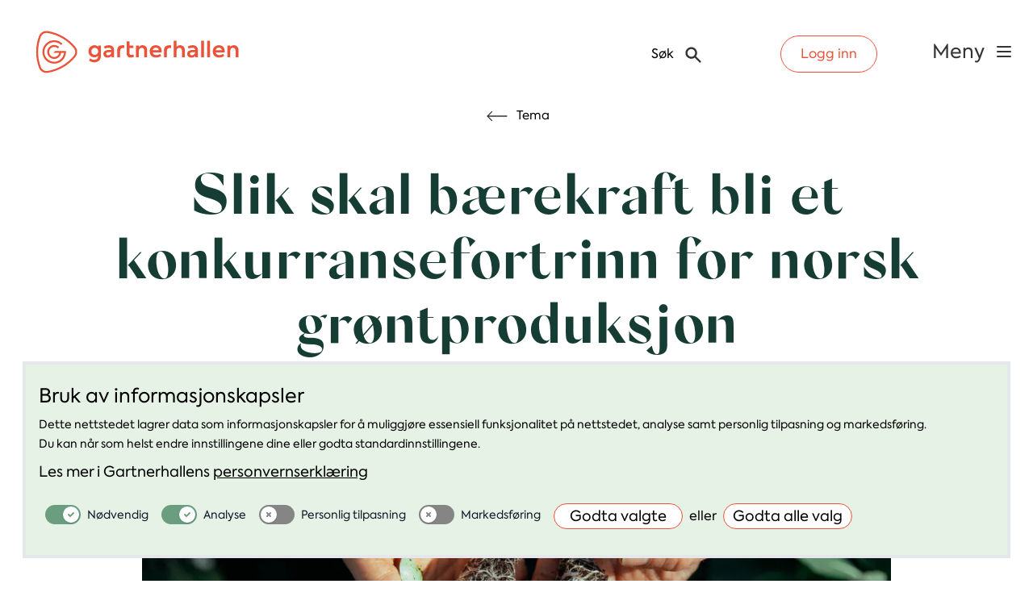

--- FILE ---
content_type: text/html; charset=utf-8
request_url: https://gartnerhallen.no/nb/tema/slik-skal-baerekraft-bli-et-konkurransefortrinn-for-norsk-grontproduksjon/
body_size: 24100
content:
<!DOCTYPE html><html lang="nb"><head><meta charSet="utf-8"/><meta http-equiv="x-ua-compatible" content="ie=edge"/><meta name="viewport" content="width=device-width, initial-scale=1, shrink-to-fit=no"/><meta name="generator" content="Gatsby 4.25.0"/><meta data-react-helmet="true" name="copyright" content="Kopibeskyttet av Gartnerhallen"/><meta data-react-helmet="true" name="rating" content="general"/><meta data-react-helmet="true" name="twitter:card" content="summary_large_image"/><meta data-react-helmet="true" name="twitter:site" content="@gartnerhallen"/><meta data-react-helmet="true" name="twitter:site:id" content="137296288"/><meta data-react-helmet="true" name="twitter:title" content="Slik skal bærekraft bli et konkurransefortrinn for norsk grøntproduksjon | Gartnerhallen"/><meta data-react-helmet="true" property="ia:markup_url" content="https://gartnerhallen.no/nb/tema/slik-skal-baerekraft-bli-et-konkurransefortrinn-for-norsk-grontproduksjon/"/><meta data-react-helmet="true" property="og:title" content="Slik skal bærekraft bli et konkurransefortrinn for norsk grøntproduksjon | Gartnerhallen"/><meta data-react-helmet="true" property="og:url" content="https://gartnerhallen.no/nb/tema/slik-skal-baerekraft-bli-et-konkurransefortrinn-for-norsk-grontproduksjon/"/><meta data-react-helmet="true" property="og:site_name" content="Gartnerhallen"/><meta data-react-helmet="true" property="og:locale" content="nb-NO"/><meta data-react-helmet="true" property="og:type" content="article"/><meta data-react-helmet="true" property="og:latitude" content="59.9394499"/><meta data-react-helmet="true" property="og:longitude" content="10.8677344"/><meta data-react-helmet="true" property="og:street-address" content="Gartnerhallen, Nedre Kalbakkvei 40"/><meta data-react-helmet="true" property="og:locality" content="Oslo"/><meta data-react-helmet="true" property="og:region" content="Viken"/><meta data-react-helmet="true" property="og:postal-code" content="Oslo"/><meta data-react-helmet="true" property="og:country-name" content="Oslo"/><meta data-react-helmet="true" property="og:email" content="info@gartnerhallen.no"/><meta data-react-helmet="true" property="og:phone_number" content="+47 23249300"/><meta data-react-helmet="true" name="description" content="Bærekraft er viktig for den norske grøntnæringens konkurransekraft og omdømme. "/><meta data-react-helmet="true" name="twitter:description" content="Bærekraft er viktig for den norske grøntnæringens konkurransekraft og omdømme. "/><meta data-react-helmet="true" property="og:description" content="Bærekraft er viktig for den norske grøntnæringens konkurransekraft og omdømme. "/><meta data-react-helmet="true" name="image" content="https://res.cloudinary.com/gartnerhallen/image/upload/f_auto,q_auto/v1616686538/Personer%20-%20portretter/Produsenter/Karine%20Huseby/_Q0A3385_hquf3w.jpg"/><meta data-react-helmet="true" name="twitter:image" content="https://res.cloudinary.com/gartnerhallen/image/upload/f_auto,q_auto/v1616686538/Personer%20-%20portretter/Produsenter/Karine%20Huseby/_Q0A3385_hquf3w.jpg"/><meta data-react-helmet="true" name="twitter:image:alt" content="Et bilde fra Gartnerhallen"/><meta data-react-helmet="true" property="og:image" content="http://res.cloudinary.com/gartnerhallen/image/upload/f_auto,q_auto/v1616686538/Personer%20-%20portretter/Produsenter/Karine%20Huseby/_Q0A3385_hquf3w.jpg"/><meta data-react-helmet="true" property="og:image:secure_url" content="https://res.cloudinary.com/gartnerhallen/image/upload/f_auto,q_auto/v1616686538/Personer%20-%20portretter/Produsenter/Karine%20Huseby/_Q0A3385_hquf3w.jpg"/><meta data-react-helmet="true" property="og:image:type" content="image/jpg"/><meta data-react-helmet="true" property="og:image:height" content="3840"/><meta data-react-helmet="true" property="og:image:width" content="5760"/><meta data-react-helmet="true" property="og:image:alt" content="Et bilde fra Gartnerhallen"/><meta data-react-helmet="true" name="robots" content="index, follow"/><meta data-react-helmet="true" property="fb:app_id" content="279251293792586"/><meta data-react-helmet="true" property="fb:pages" content="1488034694848939"/><meta data-react-helmet="true" name="article:published_time" content="2021-04-14T10:00:00.000Z"/><meta data-react-helmet="true" name="article:author" content="Redaksjonen Gartnerhallen"/><meta data-react-helmet="true" name="author" content="Redaksjonen Gartnerhallen"/><meta data-react-helmet="true" name="twitter:creator" content="@gartnerhallen"/><meta data-react-helmet="true" name="twitter:creator:id" content="TODO FINN TWITTER ID"/><meta data-react-helmet="true" name="article:section" content="FoU og innovasjon"/><meta data-react-helmet="true" name="article:tag"/><meta name="theme-color" content="#a2466c"/><style data-href="/styles.1600c94a24a59234e635.css" data-identity="gatsby-global-css">/*! tailwindcss v3.2.4 | MIT License | https://tailwindcss.com*/*,:after,:before{border:0 solid #e5e7eb;box-sizing:border-box}:after,:before{--tw-content:""}html{-webkit-text-size-adjust:100%;font-feature-settings:normal;font-family:AxiformaBook,sans-serif;line-height:1.5;-moz-tab-size:4;-o-tab-size:4;tab-size:4}body{line-height:inherit;margin:0}h1,h2,h3,h4,h5{font-size:inherit;font-weight:inherit}a{color:inherit;text-decoration:inherit}code,pre{font-family:ui-monospace,SFMono-Regular,Menlo,Monaco,Consolas,Liberation Mono,Courier New,monospace;font-size:1em}small{font-size:80%}sub{bottom:-.25em;font-size:75%;line-height:0;position:relative;vertical-align:baseline}table{border-collapse:collapse;border-color:inherit;text-indent:0}button,input,select,textarea{color:inherit;font-family:inherit;font-size:100%;font-weight:inherit;line-height:inherit;margin:0;padding:0}button,select{text-transform:none}[type=button],[type=reset],[type=submit],button{-webkit-appearance:button;background-color:transparent;background-image:none}progress{vertical-align:baseline}::-webkit-inner-spin-button,::-webkit-outer-spin-button{height:auto}[type=search]{-webkit-appearance:textfield;outline-offset:-2px}::-webkit-search-decoration{-webkit-appearance:none}::-webkit-file-upload-button{-webkit-appearance:button;font:inherit}blockquote,dd,dl,fieldset,figure,h1,h2,h3,h4,h5,p,pre{margin:0}fieldset{padding:0}menu,ol,ul{list-style:none;margin:0;padding:0}textarea{resize:vertical}input::-moz-placeholder,textarea::-moz-placeholder{color:#9ca3af}input::placeholder,textarea::placeholder{color:#9ca3af}[role=button],button{cursor:pointer}audio,img,object,svg,video{display:block;vertical-align:middle}img,video{height:auto;max-width:100%}[hidden]{display:none}[multiple],[type=date],[type=email],[type=month],[type=number],[type=search],[type=tel],[type=text],[type=time],[type=url],[type=week],select,textarea{--tw-shadow:0 0 #0000;-webkit-appearance:none;-moz-appearance:none;appearance:none;background-color:#fff;border-color:#6b7280;border-radius:0;border-width:1px;font-size:1rem;line-height:1.5rem;padding:.5rem .75rem}[multiple]:focus,[type=date]:focus,[type=email]:focus,[type=month]:focus,[type=number]:focus,[type=search]:focus,[type=tel]:focus,[type=text]:focus,[type=time]:focus,[type=url]:focus,[type=week]:focus,select:focus,textarea:focus{--tw-ring-inset:var(--tw-empty,/*!*/ /*!*/);--tw-ring-offset-width:0px;--tw-ring-offset-color:#fff;--tw-ring-color:#2563eb;--tw-ring-offset-shadow:var(--tw-ring-inset) 0 0 0 var(--tw-ring-offset-width) var(--tw-ring-offset-color);--tw-ring-shadow:var(--tw-ring-inset) 0 0 0 calc(1px + var(--tw-ring-offset-width)) var(--tw-ring-color);border-color:#2563eb;box-shadow:var(--tw-ring-offset-shadow),var(--tw-ring-shadow),var(--tw-shadow);outline:2px solid transparent;outline-offset:2px}input::-moz-placeholder,textarea::-moz-placeholder{color:#6b7280;opacity:1}input::placeholder,textarea::placeholder{color:#6b7280;opacity:1}::-webkit-datetime-edit-fields-wrapper{padding:0}::-webkit-date-and-time-value{min-height:1.5em}::-webkit-datetime-edit,::-webkit-datetime-edit-day-field,::-webkit-datetime-edit-hour-field,::-webkit-datetime-edit-meridiem-field,::-webkit-datetime-edit-millisecond-field,::-webkit-datetime-edit-minute-field,::-webkit-datetime-edit-month-field,::-webkit-datetime-edit-second-field,::-webkit-datetime-edit-year-field{padding-bottom:0;padding-top:0}select{background-image:url("data:image/svg+xml;charset=utf-8,%3Csvg xmlns='http://www.w3.org/2000/svg' fill='none' viewBox='0 0 20 20'%3E%3Cpath stroke='%236b7280' stroke-linecap='round' stroke-linejoin='round' stroke-width='1.5' d='m6 8 4 4 4-4'/%3E%3C/svg%3E");background-position:right .5rem center;background-repeat:no-repeat;background-size:1.5em 1.5em;padding-right:2.5rem;-webkit-print-color-adjust:exact;print-color-adjust:exact}[multiple]{background-image:none;background-position:0 0;background-repeat:unset;background-size:initial;padding-right:.75rem;-webkit-print-color-adjust:unset;print-color-adjust:unset}[type=checkbox]{--tw-shadow:0 0 #0000;-webkit-appearance:none;-moz-appearance:none;appearance:none;background-color:#fff;background-origin:border-box;border-color:#6b7280;border-radius:0;border-width:1px;color:#2563eb;display:inline-block;flex-shrink:0;height:1rem;padding:0;-webkit-print-color-adjust:exact;print-color-adjust:exact;-webkit-user-select:none;-moz-user-select:none;user-select:none;vertical-align:middle;width:1rem}[type=checkbox]:focus{--tw-ring-inset:var(--tw-empty,/*!*/ /*!*/);--tw-ring-offset-width:2px;--tw-ring-offset-color:#fff;--tw-ring-color:#2563eb;--tw-ring-offset-shadow:var(--tw-ring-inset) 0 0 0 var(--tw-ring-offset-width) var(--tw-ring-offset-color);--tw-ring-shadow:var(--tw-ring-inset) 0 0 0 calc(2px + var(--tw-ring-offset-width)) var(--tw-ring-color);box-shadow:var(--tw-ring-offset-shadow),var(--tw-ring-shadow),var(--tw-shadow);outline:2px solid transparent;outline-offset:2px}[type=checkbox]:checked{background-image:url("data:image/svg+xml;charset=utf-8,%3Csvg xmlns='http://www.w3.org/2000/svg' fill='%23fff' viewBox='0 0 16 16'%3E%3Cpath d='M12.207 4.793a1 1 0 0 1 0 1.414l-5 5a1 1 0 0 1-1.414 0l-2-2a1 1 0 0 1 1.414-1.414L6.5 9.086l4.293-4.293a1 1 0 0 1 1.414 0z'/%3E%3C/svg%3E");background-position:50%;background-repeat:no-repeat;background-size:100% 100%}[type=checkbox]:checked,[type=checkbox]:checked:focus,[type=checkbox]:checked:hover{background-color:currentColor;border-color:transparent}[type=checkbox]:indeterminate{background-color:currentColor;background-image:url("data:image/svg+xml;charset=utf-8,%3Csvg xmlns='http://www.w3.org/2000/svg' fill='none' viewBox='0 0 16 16'%3E%3Cpath stroke='%23fff' stroke-linecap='round' stroke-linejoin='round' stroke-width='2' d='M4 8h8'/%3E%3C/svg%3E");background-position:50%;background-repeat:no-repeat;background-size:100% 100%;border-color:transparent}[type=checkbox]:indeterminate:focus,[type=checkbox]:indeterminate:hover{background-color:currentColor;border-color:transparent}[type=file]{background:unset;border-color:inherit;border-radius:0;border-width:0;font-size:unset;line-height:inherit;padding:0}[type=file]:focus{outline:1px solid ButtonText;outline:1px auto -webkit-focus-ring-color}@font-face{font-family:AxiformaBook;font-weight:400;src:url(/static/font-0ddf5afa889879d012781094cbfa1fba.woff2) format("woff2")}@font-face{font-family:AxiformaSemiBold;font-weight:400;src:url(/static/font-4f569cf7c62b5d651372479f253e59e1.woff2) format("woff2")}@font-face{font-family:SilkSansDisplayBold;font-weight:500;src:url(/static/font-1460d02e684365a6491c1df21b2e9dfd.woff2) format("woff2")}*,:after,:before{--tw-border-spacing-x:0;--tw-border-spacing-y:0;--tw-translate-x:0;--tw-translate-y:0;--tw-rotate:0;--tw-skew-x:0;--tw-skew-y:0;--tw-scale-x:1;--tw-scale-y:1;--tw-pan-x: ;--tw-pan-y: ;--tw-pinch-zoom: ;--tw-scroll-snap-strictness:proximity;--tw-ordinal: ;--tw-slashed-zero: ;--tw-numeric-figure: ;--tw-numeric-spacing: ;--tw-numeric-fraction: ;--tw-ring-inset: ;--tw-ring-offset-width:0px;--tw-ring-offset-color:#fff;--tw-ring-color:rgba(59,130,246,.5);--tw-ring-offset-shadow:0 0 #0000;--tw-ring-shadow:0 0 #0000;--tw-shadow:0 0 #0000;--tw-shadow-colored:0 0 #0000;--tw-blur: ;--tw-brightness: ;--tw-contrast: ;--tw-grayscale: ;--tw-hue-rotate: ;--tw-invert: ;--tw-saturate: ;--tw-sepia: ;--tw-drop-shadow: ;--tw-backdrop-blur: ;--tw-backdrop-brightness: ;--tw-backdrop-contrast: ;--tw-backdrop-grayscale: ;--tw-backdrop-hue-rotate: ;--tw-backdrop-invert: ;--tw-backdrop-opacity: ;--tw-backdrop-saturate: ;--tw-backdrop-sepia: }::backdrop{--tw-border-spacing-x:0;--tw-border-spacing-y:0;--tw-translate-x:0;--tw-translate-y:0;--tw-rotate:0;--tw-skew-x:0;--tw-skew-y:0;--tw-scale-x:1;--tw-scale-y:1;--tw-pan-x: ;--tw-pan-y: ;--tw-pinch-zoom: ;--tw-scroll-snap-strictness:proximity;--tw-ordinal: ;--tw-slashed-zero: ;--tw-numeric-figure: ;--tw-numeric-spacing: ;--tw-numeric-fraction: ;--tw-ring-inset: ;--tw-ring-offset-width:0px;--tw-ring-offset-color:#fff;--tw-ring-color:rgba(59,130,246,.5);--tw-ring-offset-shadow:0 0 #0000;--tw-ring-shadow:0 0 #0000;--tw-shadow:0 0 #0000;--tw-shadow-colored:0 0 #0000;--tw-blur: ;--tw-brightness: ;--tw-contrast: ;--tw-grayscale: ;--tw-hue-rotate: ;--tw-invert: ;--tw-saturate: ;--tw-sepia: ;--tw-drop-shadow: ;--tw-backdrop-blur: ;--tw-backdrop-brightness: ;--tw-backdrop-contrast: ;--tw-backdrop-grayscale: ;--tw-backdrop-hue-rotate: ;--tw-backdrop-invert: ;--tw-backdrop-opacity: ;--tw-backdrop-saturate: ;--tw-backdrop-sepia: }.container{width:100%}@media (min-width:640px){.container{max-width:640px}}@media (min-width:768px){.container{max-width:768px}}@media (min-width:1024px){.container{max-width:1024px}}@media (min-width:1280px){.container{max-width:1280px}}@media (min-width:1536px){.container{max-width:1536px}}.sr-only{clip:rect(0,0,0,0);border-width:0;height:1px;margin:-1px;overflow:hidden;padding:0;position:absolute;white-space:nowrap;width:1px}.pointer-events-none{pointer-events:none}.pointer-events-auto{pointer-events:auto}.visible{visibility:visible}.static{position:static}.fixed{position:fixed}.absolute{position:absolute}.relative{position:relative}.sticky{position:sticky}.inset-0{bottom:0;top:0}.inset-0,.inset-x-0{left:0;right:0}.inset-y-0{bottom:0;top:0}.left-6{left:1.5rem}.top-1{top:.25rem}.right-0{right:0}.bottom-11{bottom:2.75rem}.left-4{left:1rem}.bottom-1{bottom:.25rem}.bottom-6{bottom:1.5rem}.top-0{top:0}.left-0{left:0}.bottom-0{bottom:0}.left-5{left:1.25rem}.top-5{top:1.25rem}.top-6{top:1.5rem}.left-24{left:6rem}.top-3{top:.75rem}.top-1\/4{top:25%}.left-2\/4{left:50%}.top-8{top:2rem}.right-48{right:12rem}.z-0{z-index:0}.z-10{z-index:1}.z-20{z-index:2}.z-50{z-index:5}.z-30{z-index:3}.z-40{z-index:4}.order-2{order:2}.order-last{order:9999}.order-first{order:-9999}.order-1{order:1}.order-3{order:3}.col-span-1{grid-column:span 1/span 1}.col-span-2{grid-column:span 2/span 2}.col-span-3{grid-column:span 3/span 3}.col-span-4{grid-column:span 4/span 4}.col-start-1{grid-column-start:1}.col-start-3{grid-column-start:3}.col-end-7{grid-column-end:7}.row-span-2{grid-row:span 2/span 2}.row-start-1{grid-row-start:1}.row-start-4{grid-row-start:4}.row-start-2{grid-row-start:2}.float-right{float:right}.m-10{margin:2.5rem}.m-32{margin:8rem}.m-8{margin:2rem}.m-5{margin:1.25rem}.m-6{margin:1.5rem}.mx-auto{margin-left:auto;margin-right:auto}.my-5{margin-bottom:1.25rem;margin-top:1.25rem}.mx-4{margin-left:1rem;margin-right:1rem}.my-6{margin-bottom:1.5rem;margin-top:1.5rem}.my-8{margin-bottom:2rem;margin-top:2rem}.my-12{margin-bottom:3rem;margin-top:3rem}.my-auto{margin-bottom:auto;margin-top:auto}.my-3{margin-bottom:.75rem;margin-top:.75rem}.my-24{margin-bottom:6rem;margin-top:6rem}.mx-32{margin-left:8rem;margin-right:8rem}.mx-0{margin-left:0;margin-right:0}.mx-2{margin-left:.5rem;margin-right:.5rem}.my-4{margin-bottom:1rem;margin-top:1rem}.my-16{margin-bottom:4rem;margin-top:4rem}.-my-10{margin-bottom:-2.5rem;margin-top:-2.5rem}.my-14{margin-bottom:3.5rem;margin-top:3.5rem}.mx-1{margin-left:.25rem;margin-right:.25rem}.my-1{margin-bottom:.25rem;margin-top:.25rem}.-my-2{margin-bottom:-.5rem;margin-top:-.5rem}.-mx-4{margin-left:-1rem;margin-right:-1rem}.mb-8{margin-bottom:2rem}.mt-16{margin-top:4rem}.mb-48{margin-bottom:12rem}.mt-8{margin-top:2rem}.mt-1{margin-top:.25rem}.mt-12{margin-top:3rem}.mt-24{margin-top:6rem}.mt-9{margin-top:2.25rem}.ml-6{margin-left:1.5rem}.mr-6{margin-right:1.5rem}.mt-20{margin-top:5rem}.mt-6{margin-top:1.5rem}.mr-8{margin-right:2rem}.ml-8{margin-left:2rem}.mt-2{margin-top:.5rem}.mt-5{margin-top:1.25rem}.mt-4{margin-top:1rem}.mb-12{margin-bottom:3rem}.mt-3{margin-top:.75rem}.ml-3{margin-left:.75rem}.mb-16{margin-bottom:4rem}.-mt-8{margin-top:-2rem}.-mr-1{margin-right:-.25rem}.ml-1{margin-left:.25rem}.ml-2{margin-left:.5rem}.mr-4{margin-right:1rem}.mr-2{margin-right:.5rem}.ml-5{margin-left:1.25rem}.mb-1{margin-bottom:.25rem}.mb-4{margin-bottom:1rem}.ml-4{margin-left:1rem}.mt-14{margin-top:3.5rem}.mb-10{margin-bottom:2.5rem}.mt-11{margin-top:2.75rem}.-mt-16{margin-top:-4rem}.mt-0{margin-top:0}.-mt-4{margin-top:-1rem}.mt-10{margin-top:2.5rem}.mb-2{margin-bottom:.5rem}.mr-1{margin-right:.25rem}.mb-20{margin-bottom:5rem}.mb-6{margin-bottom:1.5rem}.ml-auto{margin-left:auto}.mr-auto{margin-right:auto}.-mr-2{margin-right:-.5rem}.-mt-px{margin-top:-1px}.mr-3{margin-right:.75rem}.-mb-10{margin-bottom:-2.5rem}.mb-0{margin-bottom:0}.-mt-10{margin-top:-2.5rem}.-ml-px{margin-left:-1px}.mb-32{margin-bottom:8rem}.mb-28{margin-bottom:7rem}.mb-60{margin-bottom:15rem}.mr-12{margin-right:3rem}.mr-16{margin-right:4rem}.ml-0{margin-left:0}.mr-0{margin-right:0}.box-border{box-sizing:border-box}.block{display:block}.inline-block{display:inline-block}.flex{display:flex}.inline-flex{display:inline-flex}.table{display:table}.table-cell{display:table-cell}.grid{display:grid}.hidden{display:none}.h-128{height:496px}.h-48{height:12rem}.h-full{height:100%}.h-80{height:20rem}.h-64{height:16rem}.h-10{height:2.5rem}.h-96{height:24rem}.h-8{height:2rem}.h-5{height:1.25rem}.h-6{height:1.5rem}.h-36{height:9rem}.h-28{height:7rem}.h-16{height:4rem}.h-screen{height:100vh}.h-12{height:3rem}.h-3{height:.75rem}.h-24{height:6rem}.h-52{height:13rem}.h-32{height:8rem}.h-auto{height:auto}.h-4{height:1rem}.h-20{height:5rem}.h-40{height:10rem}.h-0{height:0}.h-0\.5{height:.125rem}.h-4\/6{height:66.666667%}.h-4\/5{height:80%}.h-56{height:14rem}.h-44{height:11rem}.h-7{height:1.75rem}.h-11{height:2.75rem}.max-h-96{max-height:24rem}.max-h-128{max-height:496px}.max-h-full{max-height:100%}.max-h-80{max-height:20rem}.max-h-48{max-height:12rem}.min-h-full{min-height:100%}.min-h-44{min-height:352px}.min-h-screen{min-height:100vh}.w-48{width:12rem}.w-auto{width:auto}.w-full{width:100%}.w-72{width:18rem}.w-80{width:20rem}.w-10{width:2.5rem}.w-5{width:1.25rem}.w-6{width:1.5rem}.w-8{width:2rem}.w-32{width:8rem}.w-12{width:3rem}.w-1\/3{width:33.333333%}.w-0{width:0}.w-11{width:2.75rem}.w-3{width:.75rem}.w-screen{width:100vw}.w-10\/12{width:83.333333%}.w-52{width:13rem}.w-20{width:5rem}.w-4{width:1rem}.w-40{width:10rem}.w-1\/4{width:25%}.w-24{width:6rem}.w-14{width:3.5rem}.w-64{width:16rem}.w-36{width:9rem}.w-5\/6{width:83.333333%}.w-44{width:11rem}.w-16{width:4rem}.w-28{width:7rem}.min-w-full{min-width:100%}.min-w-0{min-width:0}.min-w-max{min-width:-moz-max-content;min-width:max-content}.max-w-full{max-width:100%}.max-w-4xl{max-width:56rem}.max-w-lg{max-width:32rem}.max-w-5xl{max-width:64rem}.max-w-7xl{max-width:80rem}.max-w-240{max-width:1680px}.max-w-3xl{max-width:48rem}.max-w-md{max-width:28rem}.max-w-screen-sm{max-width:640px}.max-w-prose{max-width:65ch}.max-w-xs{max-width:20rem}.max-w-sm{max-width:24rem}.max-w-176{max-width:1408px}.max-w-2xl{max-width:42rem}.max-w-116{max-width:928px}.max-w-max{max-width:-moz-max-content;max-width:max-content}.max-w-63{max-width:504px}.max-w-128{max-width:496px}.max-w-50{max-width:296px}.flex-auto{flex:1 1 auto}.flex-1{flex:1 1 0%}.flex-none{flex:none}.flex-shrink{flex-shrink:1}.flex-shrink-0{flex-shrink:0}.flex-grow{flex-grow:1}.table-auto{table-layout:auto}.origin-top-right{transform-origin:top right}.origin-center{transform-origin:center}.translate-y-24{--tw-translate-y:6rem}.translate-y-2,.translate-y-24{transform:translate(var(--tw-translate-x),var(--tw-translate-y)) rotate(var(--tw-rotate)) skewX(var(--tw-skew-x)) skewY(var(--tw-skew-y)) scaleX(var(--tw-scale-x)) scaleY(var(--tw-scale-y))}.translate-y-2{--tw-translate-y:0.5rem}.translate-y-0{--tw-translate-y:0px}.-translate-x-6,.translate-y-0{transform:translate(var(--tw-translate-x),var(--tw-translate-y)) rotate(var(--tw-rotate)) skewX(var(--tw-skew-x)) skewY(var(--tw-skew-y)) scaleX(var(--tw-scale-x)) scaleY(var(--tw-scale-y))}.-translate-x-6{--tw-translate-x:-1.5rem}.-translate-y-4{--tw-translate-y:-1rem}.-translate-y-4,.translate-x-5{transform:translate(var(--tw-translate-x),var(--tw-translate-y)) rotate(var(--tw-rotate)) skewX(var(--tw-skew-x)) skewY(var(--tw-skew-y)) scaleX(var(--tw-scale-x)) scaleY(var(--tw-scale-y))}.translate-x-5{--tw-translate-x:1.25rem}.translate-x-0{--tw-translate-x:0px}.-translate-y-1,.translate-x-0{transform:translate(var(--tw-translate-x),var(--tw-translate-y)) rotate(var(--tw-rotate)) skewX(var(--tw-skew-x)) skewY(var(--tw-skew-y)) scaleX(var(--tw-scale-x)) scaleY(var(--tw-scale-y))}.-translate-y-1{--tw-translate-y:-0.25rem}.-translate-x-1{--tw-translate-x:-0.25rem}.-translate-x-1,.-translate-x-8{transform:translate(var(--tw-translate-x),var(--tw-translate-y)) rotate(var(--tw-rotate)) skewX(var(--tw-skew-x)) skewY(var(--tw-skew-y)) scaleX(var(--tw-scale-x)) scaleY(var(--tw-scale-y))}.-translate-x-8{--tw-translate-x:-2rem}.translate-y-8{--tw-translate-y:2rem}.-translate-x-2\/4,.translate-y-8{transform:translate(var(--tw-translate-x),var(--tw-translate-y)) rotate(var(--tw-rotate)) skewX(var(--tw-skew-x)) skewY(var(--tw-skew-y)) scaleX(var(--tw-scale-x)) scaleY(var(--tw-scale-y))}.-translate-x-2\/4{--tw-translate-x:-50%}.-translate-y-2\/4{--tw-translate-y:-50%}.-translate-y-2\/4,.-translate-y-full{transform:translate(var(--tw-translate-x),var(--tw-translate-y)) rotate(var(--tw-rotate)) skewX(var(--tw-skew-x)) skewY(var(--tw-skew-y)) scaleX(var(--tw-scale-x)) scaleY(var(--tw-scale-y))}.-translate-y-full{--tw-translate-y:-100%}.translate-y-4{--tw-translate-y:1rem}.-rotate-37,.translate-y-4{transform:translate(var(--tw-translate-x),var(--tw-translate-y)) rotate(var(--tw-rotate)) skewX(var(--tw-skew-x)) skewY(var(--tw-skew-y)) scaleX(var(--tw-scale-x)) scaleY(var(--tw-scale-y))}.-rotate-37{--tw-rotate:-37deg}.-rotate-105{--tw-rotate:-105deg}.-rotate-105,.rotate-90{transform:translate(var(--tw-translate-x),var(--tw-translate-y)) rotate(var(--tw-rotate)) skewX(var(--tw-skew-x)) skewY(var(--tw-skew-y)) scaleX(var(--tw-scale-x)) scaleY(var(--tw-scale-y))}.rotate-90{--tw-rotate:90deg}.-rotate-3{--tw-rotate:-3deg}.-rotate-180,.-rotate-3{transform:translate(var(--tw-translate-x),var(--tw-translate-y)) rotate(var(--tw-rotate)) skewX(var(--tw-skew-x)) skewY(var(--tw-skew-y)) scaleX(var(--tw-scale-x)) scaleY(var(--tw-scale-y))}.-rotate-180{--tw-rotate:-180deg}.rotate-0{--tw-rotate:0deg}.rotate-0,.scale-95{transform:translate(var(--tw-translate-x),var(--tw-translate-y)) rotate(var(--tw-rotate)) skewX(var(--tw-skew-x)) skewY(var(--tw-skew-y)) scaleX(var(--tw-scale-x)) scaleY(var(--tw-scale-y))}.scale-95{--tw-scale-x:.95;--tw-scale-y:.95}.scale-100{--tw-scale-x:1;--tw-scale-y:1}.scale-100,.transform{transform:translate(var(--tw-translate-x),var(--tw-translate-y)) rotate(var(--tw-rotate)) skewX(var(--tw-skew-x)) skewY(var(--tw-skew-y)) scaleX(var(--tw-scale-x)) scaleY(var(--tw-scale-y))}.animate-spin{animation:a 1s linear infinite}.cursor-pointer{cursor:pointer}.resize{resize:both}.list-inside{list-style-position:inside}.list-outside{list-style-position:outside}.list-disc{list-style-type:disc}.list-decimal{list-style-type:decimal}.appearance-none{-webkit-appearance:none;-moz-appearance:none;appearance:none}.grid-flow-col{grid-auto-flow:column}.grid-cols-6{grid-template-columns:repeat(6,minmax(0,1fr))}.grid-cols-1{grid-template-columns:repeat(1,minmax(0,1fr))}.grid-cols-4{grid-template-columns:repeat(4,minmax(0,1fr))}.grid-cols-5{grid-template-columns:repeat(5,minmax(0,1fr))}.grid-cols-3{grid-template-columns:repeat(3,minmax(0,1fr))}.grid-rows-2{grid-template-rows:repeat(2,minmax(0,1fr))}.flex-row{flex-direction:row}.flex-row-reverse{flex-direction:row-reverse}.flex-col{flex-direction:column}.flex-wrap{flex-wrap:wrap}.place-content-center{place-content:center}.content-center{align-content:center}.content-end{align-content:flex-end}.content-evenly{align-content:space-evenly}.items-start{align-items:flex-start}.items-end{align-items:flex-end}.items-center{align-items:center}.items-stretch{align-items:stretch}.justify-start{justify-content:flex-start}.justify-end{justify-content:flex-end}.justify-center{justify-content:center}.justify-between{justify-content:space-between}.justify-around{justify-content:space-around}.justify-evenly{justify-content:space-evenly}.justify-items-center{justify-items:center}.justify-items-stretch{justify-items:stretch}.gap-24{gap:6rem}.gap-5{gap:1.25rem}.gap-4{gap:1rem}.gap-0{gap:0}.gap-6{gap:1.5rem}.gap-16{gap:4rem}.gap-8{gap:2rem}.gap-2{gap:.5rem}.gap-10{gap:2.5rem}.gap-x-32{-moz-column-gap:8rem;column-gap:8rem}.space-x-1>:not([hidden])~:not([hidden]){--tw-space-x-reverse:0;margin-left:calc(.25rem*(1 - var(--tw-space-x-reverse)));margin-right:calc(.25rem*var(--tw-space-x-reverse))}.space-y-4>:not([hidden])~:not([hidden]){--tw-space-y-reverse:0;margin-bottom:calc(1rem*var(--tw-space-y-reverse));margin-top:calc(1rem*(1 - var(--tw-space-y-reverse)))}.space-y-1>:not([hidden])~:not([hidden]){--tw-space-y-reverse:0;margin-bottom:calc(.25rem*var(--tw-space-y-reverse));margin-top:calc(.25rem*(1 - var(--tw-space-y-reverse)))}.space-x-4>:not([hidden])~:not([hidden]){--tw-space-x-reverse:0;margin-left:calc(1rem*(1 - var(--tw-space-x-reverse)));margin-right:calc(1rem*var(--tw-space-x-reverse))}.space-y-10>:not([hidden])~:not([hidden]){--tw-space-y-reverse:0;margin-bottom:calc(2.5rem*var(--tw-space-y-reverse));margin-top:calc(2.5rem*(1 - var(--tw-space-y-reverse)))}.space-x-2>:not([hidden])~:not([hidden]){--tw-space-x-reverse:0;margin-left:calc(.5rem*(1 - var(--tw-space-x-reverse)));margin-right:calc(.5rem*var(--tw-space-x-reverse))}.space-y-14>:not([hidden])~:not([hidden]){--tw-space-y-reverse:0;margin-bottom:calc(3.5rem*var(--tw-space-y-reverse));margin-top:calc(3.5rem*(1 - var(--tw-space-y-reverse)))}.space-y-8>:not([hidden])~:not([hidden]){--tw-space-y-reverse:0;margin-bottom:calc(2rem*var(--tw-space-y-reverse));margin-top:calc(2rem*(1 - var(--tw-space-y-reverse)))}.space-y-2>:not([hidden])~:not([hidden]){--tw-space-y-reverse:0;margin-bottom:calc(.5rem*var(--tw-space-y-reverse));margin-top:calc(.5rem*(1 - var(--tw-space-y-reverse)))}.space-y-6>:not([hidden])~:not([hidden]){--tw-space-y-reverse:0;margin-bottom:calc(1.5rem*var(--tw-space-y-reverse));margin-top:calc(1.5rem*(1 - var(--tw-space-y-reverse)))}.space-x-3>:not([hidden])~:not([hidden]){--tw-space-x-reverse:0;margin-left:calc(.75rem*(1 - var(--tw-space-x-reverse)));margin-right:calc(.75rem*var(--tw-space-x-reverse))}.space-y-12>:not([hidden])~:not([hidden]){--tw-space-y-reverse:0;margin-bottom:calc(3rem*var(--tw-space-y-reverse));margin-top:calc(3rem*(1 - var(--tw-space-y-reverse)))}.space-x-14>:not([hidden])~:not([hidden]){--tw-space-x-reverse:0;margin-left:calc(3.5rem*(1 - var(--tw-space-x-reverse)));margin-right:calc(3.5rem*var(--tw-space-x-reverse))}.divide-y>:not([hidden])~:not([hidden]){--tw-divide-y-reverse:0;border-bottom-width:calc(1px*var(--tw-divide-y-reverse));border-top-width:calc(1px*(1 - var(--tw-divide-y-reverse)))}.divide-gray-200>:not([hidden])~:not([hidden]){--tw-divide-opacity:1;border-color:rgb(229 231 235/var(--tw-divide-opacity))}.self-center{align-self:center}.self-stretch{align-self:stretch}.justify-self-end{justify-self:end}.overflow-auto{overflow:auto}.overflow-hidden{overflow:hidden}.overflow-clip{overflow:clip}.overflow-x-auto{overflow-x:auto}.overflow-y-auto{overflow-y:auto}.overflow-x-scroll{overflow-x:scroll}.truncate{overflow:hidden;text-overflow:ellipsis}.truncate,.whitespace-nowrap{white-space:nowrap}.break-normal{overflow-wrap:normal;word-break:normal}.break-words{overflow-wrap:break-word}.rounded-full{border-radius:9999px}.rounded-3xl{border-radius:1.5rem}.rounded-lg{border-radius:.5rem}.rounded-2xl{border-radius:1rem}.rounded-md{border-radius:.375rem}.rounded-sm{border-radius:.125rem}.rounded{border-radius:.25rem}.rounded-none{border-radius:0}.rounded-xl{border-radius:.75rem}.rounded-l-md{border-bottom-left-radius:.375rem;border-top-left-radius:.375rem}.rounded-r-md{border-bottom-right-radius:.375rem}.rounded-r-md,.rounded-t-md{border-top-right-radius:.375rem}.rounded-t-md{border-top-left-radius:.375rem}.rounded-t-lg{border-top-left-radius:.5rem;border-top-right-radius:.5rem}.border{border-width:1px}.border-2{border-width:2px}.border-4{border-width:4px}.border-x{border-left-width:1px;border-right-width:1px}.border-t-4{border-top-width:4px}.border-l-4{border-left-width:4px}.border-b-2{border-bottom-width:2px}.border-b{border-bottom-width:1px}.border-r{border-right-width:1px}.border-t-2{border-top-width:2px}.border-t{border-top-width:1px}.border-l-2{border-left-width:2px}.border-r-2{border-right-width:2px}.border-solid{border-style:solid}.border-none{border-style:none}.border-gray-300{--tw-border-opacity:1;border-color:rgb(209 213 219/var(--tw-border-opacity))}.border-tomat-500{--tw-border-opacity:1;border-color:rgb(235 82 56/var(--tw-border-opacity))}.border-squash-500{--tw-border-opacity:1;border-color:rgb(0 78 66/var(--tw-border-opacity))}.border-gray-200{--tw-border-opacity:1;border-color:rgb(229 231 235/var(--tw-border-opacity))}.border-avvist{--tw-border-opacity:1;border-color:rgb(235 82 56/var(--tw-border-opacity))}.border-transparent{border-color:transparent}.border-purple-500{--tw-border-opacity:1;border-color:rgb(139 92 246/var(--tw-border-opacity))}.border-black{--tw-border-opacity:1;border-color:rgb(0 0 0/var(--tw-border-opacity))}.border-knapplysgronn-500{--tw-border-opacity:1;border-color:rgb(213 233 212/var(--tw-border-opacity))}.border-ghGreen-400{--tw-border-opacity:1;border-color:rgb(106 158 127/var(--tw-border-opacity))}.border-grey{--tw-border-opacity:1;border-color:rgb(169 169 169/var(--tw-border-opacity))}.border-gray-100{--tw-border-opacity:1;border-color:rgb(243 244 246/var(--tw-border-opacity))}.border-ghGreen-500{--tw-border-opacity:1;border-color:rgb(50 104 70/var(--tw-border-opacity))}.border-disabled{--tw-border-opacity:1;border-color:rgb(235 235 235/var(--tw-border-opacity))}.border-l-ghGreen-500{--tw-border-opacity:1;border-left-color:rgb(50 104 70/var(--tw-border-opacity))}.bg-transparent{background-color:transparent}.bg-white{--tw-bg-opacity:1;background-color:rgb(255 255 255/var(--tw-bg-opacity))}.bg-lysgronn30-300{--tw-bg-opacity:1;background-color:rgb(230 242 230/var(--tw-bg-opacity))}.bg-gray-200{--tw-bg-opacity:1;background-color:rgb(229 231 235/var(--tw-bg-opacity))}.bg-knapplysgronn-500{--tw-bg-opacity:1;background-color:rgb(213 233 212/var(--tw-bg-opacity))}.bg-tomat-500{--tw-bg-opacity:1;background-color:rgb(235 82 56/var(--tw-bg-opacity))}.bg-brun-500{--tw-bg-opacity:1;background-color:rgb(125 63 53/var(--tw-bg-opacity))}.bg-bggronsaker-500{--tw-bg-opacity:1;background-color:rgb(213 233 212/var(--tw-bg-opacity))}.bg-gray-700{--tw-bg-opacity:1;background-color:rgb(55 65 81/var(--tw-bg-opacity))}.bg-ghGreen-100{--tw-bg-opacity:1;background-color:rgb(229 242 230/var(--tw-bg-opacity))}.bg-orange-50{--tw-bg-opacity:1;background-color:rgb(249 247 233/var(--tw-bg-opacity))}.bg-brokoli-500{--tw-bg-opacity:1;background-color:rgb(106 158 127/var(--tw-bg-opacity))}.bg-sort-600{--tw-bg-opacity:1;background-color:rgb(133 133 133/var(--tw-bg-opacity))}.bg-green-50{--tw-bg-opacity:1;background-color:rgb(236 253 245/var(--tw-bg-opacity))}.bg-lok-500{--tw-bg-opacity:1;background-color:rgb(243 219 119/var(--tw-bg-opacity))}.bg-purple-400{--tw-bg-opacity:1;background-color:rgb(167 139 250/var(--tw-bg-opacity))}.bg-gray-100{--tw-bg-opacity:1;background-color:rgb(243 244 246/var(--tw-bg-opacity))}.bg-indigo-500{--tw-bg-opacity:1;background-color:rgb(99 102 241/var(--tw-bg-opacity))}.bg-gray-800{--tw-bg-opacity:1;background-color:rgb(31 41 55/var(--tw-bg-opacity))}.bg-green-700{--tw-bg-opacity:1;background-color:rgb(4 120 87/var(--tw-bg-opacity))}.bg-bgmeny-500{--tw-bg-opacity:1;background-color:rgb(171 212 170/var(--tw-bg-opacity))}.bg-gray-50{--tw-bg-opacity:1;background-color:rgb(249 250 251/var(--tw-bg-opacity))}.bg-bgokologisk-500{--tw-bg-opacity:1;background-color:rgb(251 244 214/var(--tw-bg-opacity))}.bg-squash-500{--tw-bg-opacity:1;background-color:rgb(0 78 66/var(--tw-bg-opacity))}.bg-rosmarin-500{--tw-bg-opacity:1;background-color:rgb(171 212 170/var(--tw-bg-opacity))}.bg-himmel-500{--tw-bg-opacity:1;background-color:rgb(189 226 236/var(--tw-bg-opacity))}.bg-baer-500{--tw-bg-opacity:1;background-color:rgb(243 208 203/var(--tw-bg-opacity))}.bg-bgpoteter-500{--tw-bg-opacity:1;background-color:rgb(251 222 211/var(--tw-bg-opacity))}.bg-bgfrukt-500{--tw-bg-opacity:1;background-color:rgb(249 231 229/var(--tw-bg-opacity))}.bg-bgbaer-500{--tw-bg-opacity:1;background-color:rgb(222 240 245/var(--tw-bg-opacity))}.bg-black{--tw-bg-opacity:1;background-color:rgb(0 0 0/var(--tw-bg-opacity))}.bg-gulrot-500{--tw-bg-opacity:1;background-color:rgb(245 172 144/var(--tw-bg-opacity))}.bg-blue{--tw-bg-opacity:1;background-color:rgb(189 226 236/var(--tw-bg-opacity))}.bg-behandles{--tw-bg-opacity:1;background-color:rgb(243 219 119/var(--tw-bg-opacity))}.bg-gray-500{--tw-bg-opacity:1;background-color:rgb(107 114 128/var(--tw-bg-opacity))}.bg-godkjent{--tw-bg-opacity:1;background-color:rgb(171 212 170/var(--tw-bg-opacity))}.bg-avvist{--tw-bg-opacity:1;background-color:rgb(235 82 56/var(--tw-bg-opacity))}.bg-ghGreen-500{--tw-bg-opacity:1;background-color:rgb(50 104 70/var(--tw-bg-opacity))}.bg-disabled{--tw-bg-opacity:1;background-color:rgb(235 235 235/var(--tw-bg-opacity))}.bg-opacity-0{--tw-bg-opacity:0}.bg-opacity-10{--tw-bg-opacity:0.1}.bg-opacity-20{--tw-bg-opacity:0.2}.bg-opacity-90{--tw-bg-opacity:0.9}.bg-opacity-50{--tw-bg-opacity:0.5}.bg-opacity-30{--tw-bg-opacity:0.3}.bg-opacity-60{--tw-bg-opacity:0.6}.bg-opacity-75{--tw-bg-opacity:0.75}.bg-none{background-image:none}.bg-cover{background-size:cover}.bg-fixed{background-attachment:fixed}.bg-bottom{background-position:bottom}.bg-center{background-position:50%}.fill-current{fill:currentColor}.stroke-current{stroke:currentColor}.stroke-0{stroke-width:0}.object-contain{-o-object-fit:contain;object-fit:contain}.object-cover{-o-object-fit:cover;object-fit:cover}.object-center{-o-object-position:center;object-position:center}.object-bottom{-o-object-position:bottom;object-position:bottom}.p-6{padding:1.5rem}.p-5{padding:1.25rem}.p-4{padding:1rem}.p-40{padding:10rem}.p-0{padding:0}.p-2{padding:.5rem}.p-1{padding:.25rem}.p-8{padding:2rem}.p-10{padding:2.5rem}.px-24{padding-left:6rem;padding-right:6rem}.px-4{padding-left:1rem;padding-right:1rem}.py-2{padding-bottom:.5rem;padding-top:.5rem}.py-6{padding-bottom:1.5rem;padding-top:1.5rem}.py-0{padding-bottom:0;padding-top:0}.px-8{padding-left:2rem;padding-right:2rem}.py-8{padding-bottom:2rem;padding-top:2rem}.py-16{padding-bottom:4rem;padding-top:4rem}.px-5{padding-left:1.25rem;padding-right:1.25rem}.px-6{padding-left:1.5rem;padding-right:1.5rem}.py-1{padding-bottom:.25rem;padding-top:.25rem}.px-1{padding-left:.25rem;padding-right:.25rem}.px-3{padding-left:.75rem;padding-right:.75rem}.px-10{padding-left:2.5rem;padding-right:2.5rem}.py-24{padding-bottom:6rem;padding-top:6rem}.py-4{padding-bottom:1rem;padding-top:1rem}.px-2{padding-left:.5rem;padding-right:.5rem}.py-20{padding-bottom:5rem;padding-top:5rem}.py-12{padding-bottom:3rem;padding-top:3rem}.px-2\.5{padding-left:.625rem;padding-right:.625rem}.py-0\.5{padding-bottom:.125rem;padding-top:.125rem}.py-7{padding-bottom:1.75rem;padding-top:1.75rem}.px-9{padding-left:2.25rem;padding-right:2.25rem}.py-3{padding-bottom:.75rem;padding-top:.75rem}.py-3\.5{padding-bottom:.875rem;padding-top:.875rem}.pt-16{padding-top:4rem}.pb-20{padding-bottom:5rem}.pl-6{padding-left:1.5rem}.pl-4{padding-left:1rem}.pb-14{padding-bottom:3.5rem}.pb-2{padding-bottom:.5rem}.pt-7{padding-top:1.75rem}.pt-12{padding-top:3rem}.pt-0\.5{padding-top:.125rem}.pl-1{padding-left:.25rem}.pt-5{padding-top:1.25rem}.pt-40{padding-top:10rem}.pb-16{padding-bottom:4rem}.pl-2{padding-left:.5rem}.pl-11{padding-left:2.75rem}.pl-16{padding-left:4rem}.pr-2{padding-right:.5rem}.pr-1{padding-right:.25rem}.pb-4{padding-bottom:1rem}.pt-4{padding-top:1rem}.pt-20{padding-top:5rem}.pr-3{padding-right:.75rem}.pl-3{padding-left:.75rem}.pb-10{padding-bottom:2.5rem}.pl-10{padding-left:2.5rem}.pb-8{padding-bottom:2rem}.pt-9{padding-top:2.25rem}.pb-6{padding-bottom:1.5rem}.pt-6{padding-top:1.5rem}.pl-5{padding-left:1.25rem}.pr-8{padding-right:2rem}.pl-0{padding-left:0}.pr-12{padding-right:3rem}.pb-12{padding-bottom:3rem}.pr-4{padding-right:1rem}.pr-0{padding-right:0}.pt-8{padding-top:2rem}.pt-10{padding-top:2.5rem}.pl-8{padding-left:2rem}.pb-3{padding-bottom:.75rem}.pb-1{padding-bottom:.25rem}.text-left{text-align:left}.text-center{text-align:center}.text-right{text-align:right}.align-top{vertical-align:top}.align-middle{vertical-align:middle}.align-bottom{vertical-align:bottom}.font-silksans{font-family:SilkSansDisplayBold,silk-sans}.font-sans{font-family:AxiformaBook,sans-serif}.font-mono{font-family:ui-monospace,SFMono-Regular,Menlo,Monaco,Consolas,Liberation Mono,Courier New,monospace}.font-axiformaSemibold{font-family:AxiformaSemiBold,sans-serif}.text-base{font-size:16px;line-height:28px}.text-button15{font-size:15px;line-height:24px}.text-3xl{font-size:1.875rem;line-height:2.25rem}.text-lg{font-size:24px;line-height:34px}.text-sm{font-size:14px;line-height:20px}.text-xl{font-size:24px;line-height:32px}.text-button18{font-size:18px;line-height:32px}.text-body14{font-size:14px;line-height:24px}.text-body18{font-size:18px;line-height:30px}.text-9xl{font-size:8rem;line-height:1}.text-xs{font-size:.75rem;line-height:1rem}.text-header24{font-size:24px;line-height:30px}.text-header32{font-size:32px;line-height:42px}.text-body16{font-size:16px;line-height:30px}.text-menyheader28{font-size:28px;line-height:42px}.text-header18{font-size:18px;line-height:24px}.text-employee21{font-size:21px;line-height:42px}.text-header48{font-size:48px;line-height:54px}.text-header40{font-size:40px;line-height:50px}.text-header56{font-size:56px;line-height:66px}.text-header22{font-size:22px;line-height:30px}.text-faktaboks21{font-size:21px;line-height:42px}.text-employee18{font-size:18px;line-height:32px}.text-2xl{font-size:1.5rem;line-height:2rem}.font-normal{font-weight:400}.font-semibold{font-weight:600}.font-extrabold{font-weight:800}.font-medium{font-weight:500}.font-bold{font-weight:700}.uppercase{text-transform:uppercase}.lowercase{text-transform:lowercase}.italic{font-style:italic}.leading-8{line-height:2rem}.leading-6{line-height:1.5rem}.leading-none{line-height:1}.leading-normal{line-height:1.5}.leading-\[43px\]{line-height:43px}.leading-tight{line-height:1.25}.tracking-wide{letter-spacing:.025em}.tracking-tight{letter-spacing:-.025em}.tracking-wider{letter-spacing:.05em}.text-tomat-500{--tw-text-opacity:1;color:rgb(235 82 56/var(--tw-text-opacity))}.text-rosmarin-500{--tw-text-opacity:1;color:rgb(171 212 170/var(--tw-text-opacity))}.text-himmel-500{--tw-text-opacity:1;color:rgb(189 226 236/var(--tw-text-opacity))}.text-black{--tw-text-opacity:1;color:rgb(0 0 0/var(--tw-text-opacity))}.text-sort-200{--tw-text-opacity:1;color:rgb(51 51 51/var(--tw-text-opacity))}.text-author-500{--tw-text-opacity:1;color:rgb(27 27 27/var(--tw-text-opacity))}.text-indigo-600{--tw-text-opacity:1;color:rgb(79 70 229/var(--tw-text-opacity))}.text-gray-900{--tw-text-opacity:1;color:rgb(17 24 39/var(--tw-text-opacity))}.text-gray-500{--tw-text-opacity:1;color:rgb(107 114 128/var(--tw-text-opacity))}.text-squash-500{--tw-text-opacity:1;color:rgb(0 78 66/var(--tw-text-opacity))}.text-gray-600{--tw-text-opacity:1;color:rgb(75 85 99/var(--tw-text-opacity))}.text-gray-400{--tw-text-opacity:1;color:rgb(156 163 175/var(--tw-text-opacity))}.text-white{--tw-text-opacity:1;color:rgb(255 255 255/var(--tw-text-opacity))}.text-sort-900{--tw-text-opacity:1;color:rgb(22 61 51/var(--tw-text-opacity))}.text-brokoli-500{--tw-text-opacity:1;color:rgb(106 158 127/var(--tw-text-opacity))}.text-sort-600{--tw-text-opacity:1;color:rgb(133 133 133/var(--tw-text-opacity))}.text-purple-600{--tw-text-opacity:1;color:rgb(124 58 237/var(--tw-text-opacity))}.text-red-500{--tw-text-opacity:1;color:rgb(239 68 68/var(--tw-text-opacity))}.text-gray-300{--tw-text-opacity:1;color:rgb(209 213 219/var(--tw-text-opacity))}.text-gray-700{--tw-text-opacity:1;color:rgb(55 65 81/var(--tw-text-opacity))}.text-purple-500{--tw-text-opacity:1;color:rgb(139 92 246/var(--tw-text-opacity))}.text-ghGreen-600{--tw-text-opacity:1;color:rgb(0 78 66/var(--tw-text-opacity))}.text-avvist{--tw-text-opacity:1;color:rgb(235 82 56/var(--tw-text-opacity))}.text-grey{--tw-text-opacity:1;color:rgb(169 169 169/var(--tw-text-opacity))}.text-ghGreen-500{--tw-text-opacity:1;color:rgb(50 104 70/var(--tw-text-opacity))}.text-opacity-50{--tw-text-opacity:0.5}.underline{text-decoration-line:underline}.decoration-tomat-500{text-decoration-color:#eb5238}.underline-offset-2{text-underline-offset:2px}.underline-offset-1{text-underline-offset:1px}.underline-offset-4{text-underline-offset:4px}.underline-offset-8{text-underline-offset:8px}.opacity-10{opacity:.1}.opacity-20{opacity:.2}.opacity-30{opacity:.3}.opacity-90{opacity:.9}.opacity-0{opacity:0}.opacity-100{opacity:1}.opacity-75{opacity:.75}.opacity-50{opacity:.5}.opacity-80{opacity:.8}.shadow-lg{--tw-shadow:0 10px 15px -3px rgba(0,0,0,.1),0 4px 6px -4px rgba(0,0,0,.1);--tw-shadow-colored:0 10px 15px -3px var(--tw-shadow-color),0 4px 6px -4px var(--tw-shadow-color)}.shadow-lg,.shadow-md{box-shadow:var(--tw-ring-offset-shadow,0 0 #0000),var(--tw-ring-shadow,0 0 #0000),var(--tw-shadow)}.shadow-md{--tw-shadow:0 4px 6px -1px rgba(0,0,0,.1),0 2px 4px -2px rgba(0,0,0,.1);--tw-shadow-colored:0 4px 6px -1px var(--tw-shadow-color),0 2px 4px -2px var(--tw-shadow-color)}.shadow{--tw-shadow:0 1px 3px 0 rgba(0,0,0,.1),0 1px 2px -1px rgba(0,0,0,.1);--tw-shadow-colored:0 1px 3px 0 var(--tw-shadow-color),0 1px 2px -1px var(--tw-shadow-color)}.shadow,.shadow-xl{box-shadow:var(--tw-ring-offset-shadow,0 0 #0000),var(--tw-ring-shadow,0 0 #0000),var(--tw-shadow)}.shadow-xl{--tw-shadow:0 20px 25px -5px rgba(0,0,0,.1),0 8px 10px -6px rgba(0,0,0,.1);--tw-shadow-colored:0 20px 25px -5px var(--tw-shadow-color),0 8px 10px -6px var(--tw-shadow-color)}.shadow-sm{--tw-shadow:0 1px 2px 0 rgba(0,0,0,.05);--tw-shadow-colored:0 1px 2px 0 var(--tw-shadow-color);box-shadow:var(--tw-ring-offset-shadow,0 0 #0000),var(--tw-ring-shadow,0 0 #0000),var(--tw-shadow)}.shadow-grey{--tw-shadow-color:#a9a9a9;--tw-shadow:var(--tw-shadow-colored)}.ring-1{--tw-ring-offset-shadow:var(--tw-ring-inset) 0 0 0 var(--tw-ring-offset-width) var(--tw-ring-offset-color);--tw-ring-shadow:var(--tw-ring-inset) 0 0 0 calc(1px + var(--tw-ring-offset-width)) var(--tw-ring-color)}.ring-0,.ring-1{box-shadow:var(--tw-ring-offset-shadow),var(--tw-ring-shadow),var(--tw-shadow,0 0 #0000)}.ring-0{--tw-ring-offset-shadow:var(--tw-ring-inset) 0 0 0 var(--tw-ring-offset-width) var(--tw-ring-offset-color);--tw-ring-shadow:var(--tw-ring-inset) 0 0 0 calc(var(--tw-ring-offset-width)) var(--tw-ring-color)}.ring-black{--tw-ring-opacity:1;--tw-ring-color:rgb(0 0 0/var(--tw-ring-opacity))}.ring-tomat-500{--tw-ring-opacity:1;--tw-ring-color:rgb(235 82 56/var(--tw-ring-opacity))}.ring-opacity-5{--tw-ring-opacity:0.05}.blur{--tw-blur:blur(8px)}.blur,.filter{filter:var(--tw-blur) var(--tw-brightness) var(--tw-contrast) var(--tw-grayscale) var(--tw-hue-rotate) var(--tw-invert) var(--tw-saturate) var(--tw-sepia) var(--tw-drop-shadow)}.backdrop-blur{--tw-backdrop-blur:blur(8px);-webkit-backdrop-filter:var(--tw-backdrop-blur) var(--tw-backdrop-brightness) var(--tw-backdrop-contrast) var(--tw-backdrop-grayscale) var(--tw-backdrop-hue-rotate) var(--tw-backdrop-invert) var(--tw-backdrop-opacity) var(--tw-backdrop-saturate) var(--tw-backdrop-sepia);backdrop-filter:var(--tw-backdrop-blur) var(--tw-backdrop-brightness) var(--tw-backdrop-contrast) var(--tw-backdrop-grayscale) var(--tw-backdrop-hue-rotate) var(--tw-backdrop-invert) var(--tw-backdrop-opacity) var(--tw-backdrop-saturate) var(--tw-backdrop-sepia)}.transition{transition-duration:.15s;transition-property:color,background-color,border-color,text-decoration-color,fill,stroke,opacity,box-shadow,transform,filter,-webkit-backdrop-filter;transition-property:color,background-color,border-color,text-decoration-color,fill,stroke,opacity,box-shadow,transform,filter,backdrop-filter;transition-property:color,background-color,border-color,text-decoration-color,fill,stroke,opacity,box-shadow,transform,filter,backdrop-filter,-webkit-backdrop-filter;transition-timing-function:cubic-bezier(.4,0,.2,1)}.transition-colors{transition-duration:.15s;transition-property:color,background-color,border-color,text-decoration-color,fill,stroke;transition-timing-function:cubic-bezier(.4,0,.2,1)}.transition-opacity{transition-duration:.15s;transition-property:opacity;transition-timing-function:cubic-bezier(.4,0,.2,1)}.transition-all{transition-duration:.15s;transition-property:all;transition-timing-function:cubic-bezier(.4,0,.2,1)}.delay-300{transition-delay:.3s}.duration-100{transition-duration:.1s}.duration-75{transition-duration:75ms}.duration-300{transition-duration:.3s}.duration-200{transition-duration:.2s}.duration-500{transition-duration:.5s}.duration-150{transition-duration:.15s}.ease-out{transition-timing-function:cubic-bezier(0,0,.2,1)}.ease-in{transition-timing-function:cubic-bezier(.4,0,1,1)}.ease-linear{transition-timing-function:linear}.ease-in-out{transition-timing-function:cubic-bezier(.4,0,.2,1)}.hyphens-auto{-webkit-hyphens:auto;hyphens:auto}.parallax-wrapper{left:calc(-50vw + 50%);overflow-x:hidden;position:relative;width:100vw}input::-webkit-inner-spin-button,input::-webkit-outer-spin-button{-webkit-appearance:none;margin:0}input[type=number]{-moz-appearance:textfield}.placeholder\:text-black::-moz-placeholder{--tw-text-opacity:1;color:rgb(0 0 0/var(--tw-text-opacity))}.placeholder\:text-black::placeholder{--tw-text-opacity:1;color:rgb(0 0 0/var(--tw-text-opacity))}.focus-within\:z-10:focus-within{z-index:1}.hover\:scale-110:hover{--tw-scale-x:1.1;--tw-scale-y:1.1;transform:translate(var(--tw-translate-x),var(--tw-translate-y)) rotate(var(--tw-rotate)) skewX(var(--tw-skew-x)) skewY(var(--tw-skew-y)) scaleX(var(--tw-scale-x)) scaleY(var(--tw-scale-y))}.hover\:border:hover{border-width:1px}.hover\:border-transparent:hover{border-color:transparent}.hover\:border-gray-300:hover{--tw-border-opacity:1;border-color:rgb(209 213 219/var(--tw-border-opacity))}.hover\:border-tomat-500:hover{--tw-border-opacity:1;border-color:rgb(235 82 56/var(--tw-border-opacity))}.hover\:border-orange-700:hover{--tw-border-opacity:1;border-color:rgb(161 89 8/var(--tw-border-opacity))}.hover\:border-black:hover{--tw-border-opacity:1;border-color:rgb(0 0 0/var(--tw-border-opacity))}.hover\:bg-knapplysgronn-500:hover{--tw-bg-opacity:1;background-color:rgb(213 233 212/var(--tw-bg-opacity))}.hover\:bg-tomat-500:hover{--tw-bg-opacity:1;background-color:rgb(235 82 56/var(--tw-bg-opacity))}.hover\:bg-gray-300:hover{--tw-bg-opacity:1;background-color:rgb(209 213 219/var(--tw-bg-opacity))}.hover\:bg-green-300:hover{--tw-bg-opacity:1;background-color:rgb(110 231 183/var(--tw-bg-opacity))}.hover\:bg-gray-50:hover{--tw-bg-opacity:1;background-color:rgb(249 250 251/var(--tw-bg-opacity))}.hover\:bg-lysgronn30-300:hover{--tw-bg-opacity:1;background-color:rgb(230 242 230/var(--tw-bg-opacity))}.hover\:bg-gray-100:hover{--tw-bg-opacity:1;background-color:rgb(243 244 246/var(--tw-bg-opacity))}.hover\:bg-ghGreen-200:hover{--tw-bg-opacity:1;background-color:rgb(196 225 196/var(--tw-bg-opacity))}.hover\:bg-ghGreen-400:hover{--tw-bg-opacity:1;background-color:rgb(106 158 127/var(--tw-bg-opacity))}.hover\:bg-grey:hover{--tw-bg-opacity:1;background-color:rgb(169 169 169/var(--tw-bg-opacity))}.hover\:bg-opacity-40:hover{--tw-bg-opacity:0.4}.hover\:text-squash-500:hover{--tw-text-opacity:1;color:rgb(0 78 66/var(--tw-text-opacity))}.hover\:text-white:hover{--tw-text-opacity:1;color:rgb(255 255 255/var(--tw-text-opacity))}.hover\:text-gray-900:hover{--tw-text-opacity:1;color:rgb(17 24 39/var(--tw-text-opacity))}.hover\:text-tomat-500:hover{--tw-text-opacity:1;color:rgb(235 82 56/var(--tw-text-opacity))}.hover\:text-gray-500:hover{--tw-text-opacity:1;color:rgb(107 114 128/var(--tw-text-opacity))}.hover\:text-gray-700:hover{--tw-text-opacity:1;color:rgb(55 65 81/var(--tw-text-opacity))}.hover\:text-orange-500:hover{--tw-text-opacity:1;color:rgb(219 154 7/var(--tw-text-opacity))}.hover\:text-orange-700:hover{--tw-text-opacity:1;color:rgb(161 89 8/var(--tw-text-opacity))}.hover\:text-gray-600:hover{--tw-text-opacity:1;color:rgb(75 85 99/var(--tw-text-opacity))}.hover\:text-ghGreen-600:hover{--tw-text-opacity:1;color:rgb(0 78 66/var(--tw-text-opacity))}.hover\:text-grey:hover{--tw-text-opacity:1;color:rgb(169 169 169/var(--tw-text-opacity))}.hover\:underline:hover{text-decoration-line:underline}.hover\:opacity-20:hover{opacity:.2}.hover\:opacity-30:hover{opacity:.3}.hover\:outline-none:hover{outline:2px solid transparent;outline-offset:2px}.focus\:rounded-2xl:focus{border-radius:1rem}.focus\:rounded-full:focus{border-radius:9999px}.focus\:border-4:focus{border-width:4px}.focus\:border-transparent:focus{border-color:transparent}.focus\:border-black:focus{--tw-border-opacity:1;border-color:rgb(0 0 0/var(--tw-border-opacity))}.focus\:border-indigo-500:focus{--tw-border-opacity:1;border-color:rgb(99 102 241/var(--tw-border-opacity))}.focus\:border-ghGreen-500:focus{--tw-border-opacity:1;border-color:rgb(50 104 70/var(--tw-border-opacity))}.focus\:border-tomat-500:focus{--tw-border-opacity:1;border-color:rgb(235 82 56/var(--tw-border-opacity))}.focus\:border-gray-500:focus{--tw-border-opacity:1;border-color:rgb(107 114 128/var(--tw-border-opacity))}.focus\:border-grey:focus{--tw-border-opacity:1;border-color:rgb(169 169 169/var(--tw-border-opacity))}.focus\:bg-knapplysgronn-500:focus{--tw-bg-opacity:1;background-color:rgb(213 233 212/var(--tw-bg-opacity))}.focus\:bg-white:focus{--tw-bg-opacity:1;background-color:rgb(255 255 255/var(--tw-bg-opacity))}.focus\:bg-tomat-500:focus{--tw-bg-opacity:1;background-color:rgb(235 82 56/var(--tw-bg-opacity))}.focus\:text-black:focus{--tw-text-opacity:1;color:rgb(0 0 0/var(--tw-text-opacity))}.focus\:text-tomat-500:focus{--tw-text-opacity:1;color:rgb(235 82 56/var(--tw-text-opacity))}.focus\:text-white:focus{--tw-text-opacity:1;color:rgb(255 255 255/var(--tw-text-opacity))}.focus\:outline-none:focus{outline:2px solid transparent;outline-offset:2px}.focus\:ring-2:focus{--tw-ring-offset-shadow:var(--tw-ring-inset) 0 0 0 var(--tw-ring-offset-width) var(--tw-ring-offset-color);--tw-ring-shadow:var(--tw-ring-inset) 0 0 0 calc(2px + var(--tw-ring-offset-width)) var(--tw-ring-color)}.focus\:ring-1:focus,.focus\:ring-2:focus{box-shadow:var(--tw-ring-offset-shadow),var(--tw-ring-shadow),var(--tw-shadow,0 0 #0000)}.focus\:ring-1:focus{--tw-ring-offset-shadow:var(--tw-ring-inset) 0 0 0 var(--tw-ring-offset-width) var(--tw-ring-offset-color);--tw-ring-shadow:var(--tw-ring-inset) 0 0 0 calc(1px + var(--tw-ring-offset-width)) var(--tw-ring-color)}.focus\:ring-0:focus{--tw-ring-offset-shadow:var(--tw-ring-inset) 0 0 0 var(--tw-ring-offset-width) var(--tw-ring-offset-color);--tw-ring-shadow:var(--tw-ring-inset) 0 0 0 calc(var(--tw-ring-offset-width)) var(--tw-ring-color);box-shadow:var(--tw-ring-offset-shadow),var(--tw-ring-shadow),var(--tw-shadow,0 0 #0000)}.focus\:ring-inset:focus{--tw-ring-inset:inset}.focus\:ring-tomat-500:focus{--tw-ring-opacity:1;--tw-ring-color:rgb(235 82 56/var(--tw-ring-opacity))}.focus\:ring-brokoli-500:focus{--tw-ring-opacity:1;--tw-ring-color:rgb(106 158 127/var(--tw-ring-opacity))}.focus\:ring-white:focus{--tw-ring-opacity:1;--tw-ring-color:rgb(255 255 255/var(--tw-ring-opacity))}.focus\:ring-gray-900:focus{--tw-ring-opacity:1;--tw-ring-color:rgb(17 24 39/var(--tw-ring-opacity))}.focus\:ring-indigo-500:focus{--tw-ring-opacity:1;--tw-ring-color:rgb(99 102 241/var(--tw-ring-opacity))}.focus\:ring-black:focus{--tw-ring-opacity:1;--tw-ring-color:rgb(0 0 0/var(--tw-ring-opacity))}.focus\:ring-gray-500:focus{--tw-ring-opacity:1;--tw-ring-color:rgb(107 114 128/var(--tw-ring-opacity))}.focus\:ring-grey:focus{--tw-ring-opacity:1;--tw-ring-color:rgb(169 169 169/var(--tw-ring-opacity))}.focus\:ring-offset-2:focus{--tw-ring-offset-width:2px}.focus-visible\:ring-2:focus-visible{--tw-ring-offset-shadow:var(--tw-ring-inset) 0 0 0 var(--tw-ring-offset-width) var(--tw-ring-offset-color);--tw-ring-shadow:var(--tw-ring-inset) 0 0 0 calc(2px + var(--tw-ring-offset-width)) var(--tw-ring-color);box-shadow:var(--tw-ring-offset-shadow),var(--tw-ring-shadow),var(--tw-shadow,0 0 #0000)}.focus-visible\:ring-green-500:focus-visible{--tw-ring-opacity:1;--tw-ring-color:rgb(16 185 129/var(--tw-ring-opacity))}.focus-visible\:ring-offset-2:focus-visible{--tw-ring-offset-width:2px}.active\:border-ghGreen-500:active{--tw-border-opacity:1;border-color:rgb(50 104 70/var(--tw-border-opacity))}.active\:bg-knapplysgronn-500:active{--tw-bg-opacity:1;background-color:rgb(213 233 212/var(--tw-bg-opacity))}.active\:bg-ghGreen-300:active{--tw-bg-opacity:1;background-color:rgb(154 201 153/var(--tw-bg-opacity))}.active\:bg-ghGreen-500:active{--tw-bg-opacity:1;background-color:rgb(50 104 70/var(--tw-bg-opacity))}.active\:bg-disabled:active{--tw-bg-opacity:1;background-color:rgb(235 235 235/var(--tw-bg-opacity))}.active\:bg-opacity-60:active{--tw-bg-opacity:0.6}.active\:text-tomat-500:active{--tw-text-opacity:1;color:rgb(235 82 56/var(--tw-text-opacity))}.active\:ring-0:active{--tw-ring-offset-shadow:var(--tw-ring-inset) 0 0 0 var(--tw-ring-offset-width) var(--tw-ring-offset-color);--tw-ring-shadow:var(--tw-ring-inset) 0 0 0 calc(var(--tw-ring-offset-width)) var(--tw-ring-color);box-shadow:var(--tw-ring-offset-shadow),var(--tw-ring-shadow),var(--tw-shadow,0 0 #0000)}.disabled\:border-disabled:disabled{--tw-border-opacity:1;border-color:rgb(235 235 235/var(--tw-border-opacity))}.disabled\:bg-disabled:disabled,.disabled\:bg-sort-100:disabled{--tw-bg-opacity:1;background-color:rgb(235 235 235/var(--tw-bg-opacity))}.disabled\:text-white:disabled{--tw-text-opacity:1;color:rgb(255 255 255/var(--tw-text-opacity))}.group:hover .group-hover\:text-gray-900{--tw-text-opacity:1;color:rgb(17 24 39/var(--tw-text-opacity))}.group:hover .group-hover\:text-gray-400{--tw-text-opacity:1;color:rgb(156 163 175/var(--tw-text-opacity))}.group:hover .group-hover\:text-gray-500{--tw-text-opacity:1;color:rgb(107 114 128/var(--tw-text-opacity))}@media (min-width:355px){.min-\[355px\]\:table-cell{display:table-cell}}@media (min-width:360px){.min-\[360px\]\:text-base{font-size:16px;line-height:28px}}@media (min-width:640px){.sm\:container{width:100%}@media (min-width:640px){.sm\:container{max-width:640px}}@media (min-width:768px){.sm\:container{max-width:768px}}@media (min-width:1024px){.sm\:container{max-width:1024px}}@media (min-width:1280px){.sm\:container{max-width:1280px}}@media (min-width:1536px){.sm\:container{max-width:1536px}}.sm\:static{position:static}.sm\:absolute{position:absolute}.sm\:bottom-0{bottom:0}.sm\:left-0{left:0}.sm\:right-0{right:0}.sm\:top-0{top:0}.sm\:top-16{top:4rem}.sm\:left-24{left:6rem}.sm\:col-span-2{grid-column:span 2/span 2}.sm\:col-span-1{grid-column:span 1/span 1}.sm\:col-span-5{grid-column:span 5/span 5}.sm\:col-span-4{grid-column:span 4/span 4}.sm\:col-span-3{grid-column:span 3/span 3}.sm\:mx-6{margin-left:1.5rem;margin-right:1.5rem}.sm\:my-0{margin-bottom:0;margin-top:0}.sm\:mx-auto{margin-left:auto;margin-right:auto}.sm\:my-10{margin-bottom:2.5rem;margin-top:2.5rem}.sm\:my-8{margin-bottom:2rem;margin-top:2rem}.sm\:-mx-6{margin-left:-1.5rem;margin-right:-1.5rem}.sm\:mx-8{margin-left:2rem;margin-right:2rem}.sm\:ml-10{margin-left:2.5rem}.sm\:mr-10{margin-right:2.5rem}.sm\:ml-0{margin-left:0}.sm\:mr-0{margin-right:0}.sm\:mr-2{margin-right:.5rem}.sm\:ml-1{margin-left:.25rem}.sm\:mt-20{margin-top:5rem}.sm\:mt-9{margin-top:2.25rem}.sm\:mt-16{margin-top:4rem}.sm\:mt-14{margin-top:3.5rem}.sm\:mt-12{margin-top:3rem}.sm\:mt-0{margin-top:0}.sm\:ml-12{margin-left:3rem}.sm\:mt-10{margin-top:2.5rem}.sm\:mt-px{margin-top:1px}.sm\:mr-8{margin-right:2rem}.sm\:mb-0{margin-bottom:0}.sm\:mt-2{margin-top:.5rem}.sm\:mt-3{margin-top:.75rem}.sm\:ml-8{margin-left:2rem}.sm\:mb-12{margin-bottom:3rem}.sm\:mr-4{margin-right:1rem}.sm\:ml-2{margin-left:.5rem}.sm\:block{display:block}.sm\:inline-block{display:inline-block}.sm\:flex{display:flex}.sm\:table-cell{display:table-cell}.sm\:grid{display:grid}.sm\:contents{display:contents}.sm\:hidden{display:none}.sm\:h-32{height:8rem}.sm\:h-6{height:1.5rem}.sm\:h-20{height:5rem}.sm\:h-16{height:4rem}.sm\:h-80{height:20rem}.sm\:h-screen{height:100vh}.sm\:h-12{height:3rem}.sm\:max-h-32{max-height:8rem}.sm\:w-6{width:1.5rem}.sm\:w-40{width:10rem}.sm\:w-63{width:504px}.sm\:w-20{width:5rem}.sm\:w-full{width:100%}.sm\:w-28{width:7rem}.sm\:w-2\/3{width:66.666667%}.sm\:min-w-0{min-width:0}.sm\:max-w-lg{max-width:32rem}.sm\:max-w-xs{max-width:20rem}.sm\:max-w-md{max-width:28rem}.sm\:max-w-sm{max-width:24rem}.sm\:translate-y-0{--tw-translate-y:0px}.sm\:translate-x-2,.sm\:translate-y-0{transform:translate(var(--tw-translate-x),var(--tw-translate-y)) rotate(var(--tw-rotate)) skewX(var(--tw-skew-x)) skewY(var(--tw-skew-y)) scaleX(var(--tw-scale-x)) scaleY(var(--tw-scale-y))}.sm\:translate-x-2{--tw-translate-x:0.5rem}.sm\:translate-x-0{--tw-translate-x:0px}.sm\:scale-95,.sm\:translate-x-0{transform:translate(var(--tw-translate-x),var(--tw-translate-y)) rotate(var(--tw-rotate)) skewX(var(--tw-skew-x)) skewY(var(--tw-skew-y)) scaleX(var(--tw-scale-x)) scaleY(var(--tw-scale-y))}.sm\:scale-95{--tw-scale-x:.95;--tw-scale-y:.95}.sm\:scale-100{--tw-scale-x:1;--tw-scale-y:1;transform:translate(var(--tw-translate-x),var(--tw-translate-y)) rotate(var(--tw-rotate)) skewX(var(--tw-skew-x)) skewY(var(--tw-skew-y)) scaleX(var(--tw-scale-x)) scaleY(var(--tw-scale-y))}.sm\:grid-cols-2{grid-template-columns:repeat(2,minmax(0,1fr))}.sm\:grid-cols-3{grid-template-columns:repeat(3,minmax(0,1fr))}.sm\:grid-cols-6{grid-template-columns:repeat(6,minmax(0,1fr))}.sm\:grid-cols-7{grid-template-columns:repeat(7,minmax(0,1fr))}.sm\:grid-cols-5{grid-template-columns:repeat(5,minmax(0,1fr))}.sm\:grid-cols-4{grid-template-columns:repeat(4,minmax(0,1fr))}.sm\:grid-rows-1{grid-template-rows:repeat(1,minmax(0,1fr))}.sm\:flex-row{flex-direction:row}.sm\:flex-wrap{flex-wrap:wrap}.sm\:items-start{align-items:flex-start}.sm\:items-end{align-items:flex-end}.sm\:justify-start{justify-content:flex-start}.sm\:justify-end{justify-content:flex-end}.sm\:justify-center{justify-content:center}.sm\:gap-4{gap:1rem}.sm\:space-y-5>:not([hidden])~:not([hidden]){--tw-space-y-reverse:0;margin-bottom:calc(1.25rem*var(--tw-space-y-reverse));margin-top:calc(1.25rem*(1 - var(--tw-space-y-reverse)))}.sm\:whitespace-normal{white-space:normal}.sm\:rounded-md{border-radius:.375rem}.sm\:rounded-none{border-radius:0}.sm\:rounded-lg{border-radius:.5rem}.sm\:rounded-r-none{border-bottom-right-radius:0;border-top-right-radius:0}.sm\:border-t-2{border-top-width:2px}.sm\:border-b-2{border-bottom-width:2px}.sm\:border-tomat-500{--tw-border-opacity:1;border-color:rgb(235 82 56/var(--tw-border-opacity))}.sm\:bg-white{--tw-bg-opacity:1;background-color:rgb(255 255 255/var(--tw-bg-opacity))}.sm\:p-6{padding:1.5rem}.sm\:p-4{padding:1rem}.sm\:p-2{padding:.5rem}.sm\:p-0{padding:0}.sm\:px-6{padding-left:1.5rem;padding-right:1.5rem}.sm\:px-0{padding-left:0;padding-right:0}.sm\:px-12{padding-left:3rem;padding-right:3rem}.sm\:py-12{padding-bottom:3rem;padding-top:3rem}.sm\:py-5{padding-bottom:1.25rem;padding-top:1.25rem}.sm\:px-4{padding-left:1rem;padding-right:1rem}.sm\:py-10{padding-bottom:2.5rem;padding-top:2.5rem}.sm\:px-40{padding-left:10rem;padding-right:10rem}.sm\:py-4{padding-bottom:1rem;padding-top:1rem}.sm\:py-2{padding-bottom:.5rem;padding-top:.5rem}.sm\:pr-8{padding-right:2rem}.sm\:pt-0{padding-top:0}.sm\:pt-20{padding-top:5rem}.sm\:pl-6{padding-left:1.5rem}.sm\:pr-0{padding-right:0}.sm\:pl-4{padding-left:1rem}.sm\:pr-6{padding-right:1.5rem}.sm\:pt-10{padding-top:2.5rem}.sm\:pt-2{padding-top:.5rem}.sm\:pt-5{padding-top:1.25rem}.sm\:pb-2{padding-bottom:.5rem}.sm\:pl-5{padding-left:1.25rem}.sm\:pl-10{padding-left:2.5rem}.sm\:pl-8{padding-left:2rem}.sm\:pl-0{padding-left:0}.sm\:pr-2{padding-right:.5rem}.sm\:text-left{text-align:left}.sm\:text-right{text-align:right}.sm\:align-middle{vertical-align:middle}.sm\:text-sm{font-size:14px;line-height:20px}.sm\:text-4xl{font-size:2.25rem;line-height:2.5rem}.sm\:text-button15{font-size:15px;line-height:24px}.sm\:text-header56{font-size:56px;line-height:66px}.sm\:text-header72{font-size:72px;line-height:80px}.sm\:text-base{font-size:16px;line-height:28px}.sm\:text-2xl{font-size:1.5rem;line-height:2rem}}@media (min-width:768px){.md\:visible{visibility:visible}.md\:left-64{left:16rem}.md\:right-28{right:7rem}.md\:left-28{left:7rem}.md\:order-first{order:-9999}.md\:col-span-3{grid-column:span 3/span 3}.md\:col-start-2{grid-column-start:2}.md\:mx-6{margin-left:1.5rem;margin-right:1.5rem}.md\:my-20{margin-bottom:5rem;margin-top:5rem}.md\:mx-4{margin-left:1rem;margin-right:1rem}.md\:mx-2{margin-left:.5rem;margin-right:.5rem}.md\:mb-2{margin-bottom:.5rem}.md\:ml-16{margin-left:4rem}.md\:mr-16{margin-right:4rem}.md\:ml-40{margin-left:10rem}.md\:mr-40{margin-right:10rem}.md\:mr-8{margin-right:2rem}.md\:mt-1{margin-top:.25rem}.md\:ml-2{margin-left:.5rem}.md\:mb-20{margin-bottom:5rem}.md\:mt-9{margin-top:2.25rem}.md\:mt-6{margin-top:1.5rem}.md\:mb-8{margin-bottom:2rem}.md\:-mt-px{margin-top:-1px}.md\:mt-0{margin-top:0}.md\:mt-3{margin-top:.75rem}.md\:ml-4{margin-left:1rem}.md\:block{display:block}.md\:flex{display:flex}.md\:inline-flex{display:inline-flex}.md\:grid{display:grid}.md\:contents{display:contents}.md\:hidden{display:none}.md\:h-72{height:18rem}.md\:h-128{height:496px}.md\:h-52{height:13rem}.md\:h-28{height:7rem}.md\:max-h-52{max-height:13rem}.md\:max-h-128{max-height:496px}.md\:max-h-184{max-height:712px}.md\:w-72{width:18rem}.md\:w-60{width:15rem}.md\:w-full{width:100%}.md\:w-63{width:504px}.md\:w-auto{width:auto}.md\:w-4\/5{width:80%}.md\:max-w-none{max-width:none}.md\:max-w-7xl{max-width:80rem}.md\:max-w-xl{max-width:36rem}.md\:max-w-2xl{max-width:42rem}.md\:max-w-xs{max-width:20rem}.md\:max-w-md{max-width:28rem}.md\:max-w-lg{max-width:32rem}.md\:max-w-3xl{max-width:48rem}.md\:flex-shrink-0{flex-shrink:0}.md\:grid-cols-2{grid-template-columns:repeat(2,minmax(0,1fr))}.md\:grid-cols-3{grid-template-columns:repeat(3,minmax(0,1fr))}.md\:grid-cols-1{grid-template-columns:repeat(1,minmax(0,1fr))}.md\:grid-rows-1{grid-template-rows:repeat(1,minmax(0,1fr))}.md\:flex-row{flex-direction:row}.md\:flex-wrap{flex-wrap:wrap}.md\:items-center{align-items:center}.md\:justify-end{justify-content:flex-end}.md\:justify-center{justify-content:center}.md\:gap-4{gap:1rem}.md\:gap-12{gap:3rem}.md\:space-x-14>:not([hidden])~:not([hidden]){--tw-space-x-reverse:0;margin-left:calc(3.5rem*(1 - var(--tw-space-x-reverse)));margin-right:calc(3.5rem*var(--tw-space-x-reverse))}.md\:space-x-16>:not([hidden])~:not([hidden]){--tw-space-x-reverse:0;margin-left:calc(4rem*(1 - var(--tw-space-x-reverse)));margin-right:calc(4rem*var(--tw-space-x-reverse))}.md\:rounded-full{border-radius:9999px}.md\:rounded-lg{border-radius:.5rem}.md\:rounded-l-none{border-bottom-left-radius:0;border-top-left-radius:0}.md\:border{border-width:1px}.md\:border-tomat-500{--tw-border-opacity:1;border-color:rgb(235 82 56/var(--tw-border-opacity))}.md\:p-4{padding:1rem}.md\:px-32{padding-left:8rem;padding-right:8rem}.md\:px-6{padding-left:1.5rem;padding-right:1.5rem}.md\:px-8{padding-left:2rem;padding-right:2rem}.md\:px-4{padding-left:1rem;padding-right:1rem}.md\:px-0{padding-left:0;padding-right:0}.md\:px-10{padding-left:2.5rem;padding-right:2.5rem}.md\:py-3{padding-bottom:.75rem;padding-top:.75rem}.md\:py-2{padding-bottom:.5rem;padding-top:.5rem}.md\:py-4{padding-bottom:1rem;padding-top:1rem}.md\:py-0\.5{padding-bottom:.125rem;padding-top:.125rem}.md\:px-5{padding-left:1.25rem;padding-right:1.25rem}.md\:pb-48{padding-bottom:12rem}.md\:pl-12{padding-left:3rem}.md\:pr-1{padding-right:.25rem}.md\:pt-0{padding-top:0}.md\:pr-4{padding-right:1rem}.md\:text-body18{font-size:18px;line-height:30px}.md\:text-header24{font-size:24px;line-height:30px}.md\:text-base{font-size:16px;line-height:28px}.md\:text-header40{font-size:40px;line-height:50px}.md\:text-header56{font-size:56px;line-height:66px}.md\:text-header72{font-size:72px;line-height:80px}.md\:text-tomat-500{--tw-text-opacity:1;color:rgb(235 82 56/var(--tw-text-opacity))}.md\:hover\:bg-tomat-500:hover{--tw-bg-opacity:1;background-color:rgb(235 82 56/var(--tw-bg-opacity))}.md\:hover\:text-white:hover{--tw-text-opacity:1;color:rgb(255 255 255/var(--tw-text-opacity))}}@media (min-width:900px){.min-\[900px\]\:col-span-6{grid-column:span 6/span 6}.min-\[900px\]\:col-span-1{grid-column:span 1/span 1}.min-\[900px\]\:col-span-2{grid-column:span 2/span 2}.min-\[900px\]\:flex{display:flex}.min-\[900px\]\:max-w-md{max-width:28rem}.min-\[900px\]\:grid-cols-7{grid-template-columns:repeat(7,minmax(0,1fr))}.min-\[900px\]\:grid-cols-8{grid-template-columns:repeat(8,minmax(0,1fr))}.min-\[900px\]\:pl-8{padding-left:2rem}.min-\[900px\]\:text-base{font-size:16px;line-height:28px}}@media (min-width:1024px){.lg\:absolute{position:absolute}.lg\:sticky{position:sticky}.lg\:bottom-8{bottom:2rem}.lg\:top-0{top:0}.lg\:right-0{right:0}.lg\:col-span-4{grid-column:span 4/span 4}.lg\:col-start-2{grid-column-start:2}.lg\:col-start-1{grid-column-start:1}.lg\:row-start-1{grid-row-start:1}.lg\:row-start-2{grid-row-start:2}.lg\:m-16{margin:4rem}.lg\:m-5{margin:1.25rem}.lg\:mx-8{margin-left:2rem;margin-right:2rem}.lg\:my-28{margin-bottom:7rem;margin-top:7rem}.lg\:mx-10{margin-left:2.5rem;margin-right:2.5rem}.lg\:my-0{margin-bottom:0;margin-top:0}.lg\:mx-4{margin-left:1rem;margin-right:1rem}.lg\:-mx-8{margin-left:-2rem;margin-right:-2rem}.lg\:mb-24{margin-bottom:6rem}.lg\:mr-14{margin-right:3.5rem}.lg\:ml-14{margin-left:3.5rem}.lg\:mr-16{margin-right:4rem}.lg\:mr-56{margin-right:14rem}.lg\:ml-56{margin-left:14rem}.lg\:mt-0{margin-top:0}.lg\:-mt-96{margin-top:-24rem}.lg\:mt-16{margin-top:4rem}.lg\:ml-12{margin-left:3rem}.lg\:ml-8{margin-left:2rem}.lg\:mb-5{margin-bottom:1.25rem}.lg\:mb-12{margin-bottom:3rem}.lg\:mr-12{margin-right:3rem}.lg\:-ml-12{margin-left:-3rem}.lg\:mr-0{margin-right:0}.lg\:mr-8{margin-right:2rem}.lg\:ml-0{margin-left:0}.lg\:mr-28{margin-right:7rem}.lg\:block{display:block}.lg\:inline-block{display:inline-block}.lg\:flex{display:flex}.lg\:grid{display:grid}.lg\:contents{display:contents}.lg\:hidden{display:none}.lg\:h-72{height:18rem}.lg\:h-96{height:24rem}.lg\:h-128{height:496px}.lg\:h-64{height:16rem}.lg\:h-32{height:8rem}.lg\:h-4\/6{height:66.666667%}.lg\:max-h-64{max-height:16rem}.lg\:max-h-96{max-height:24rem}.lg\:min-h-192{min-height:840px}.lg\:min-h-full{min-height:100%}.lg\:w-7\/12{width:58.333333%}.lg\:w-9\/12{width:75%}.lg\:w-80{width:20rem}.lg\:w-6\/12{width:50%}.lg\:w-8\/12{width:66.666667%}.lg\:w-5\/12{width:41.666667%}.lg\:w-1\/2{width:50%}.lg\:w-full{width:100%}.lg\:w-0{width:0}.lg\:w-84{width:752px}.lg\:w-1\/3{width:33.333333%}.lg\:min-w-full{min-width:100%}.lg\:max-w-7xl{max-width:80rem}.lg\:max-w-none{max-width:none}.lg\:max-w-3xl{max-width:48rem}.lg\:max-w-xs{max-width:20rem}.lg\:max-w-lg{max-width:32rem}.lg\:max-w-116{max-width:928px}.lg\:max-w-xl{max-width:36rem}.lg\:max-w-md{max-width:28rem}.lg\:max-w-4xl{max-width:56rem}.lg\:flex-1{flex:1 1 0%}.lg\:translate-y-16{--tw-translate-y:4rem}.lg\:translate-x-1\/2,.lg\:translate-y-16{transform:translate(var(--tw-translate-x),var(--tw-translate-y)) rotate(var(--tw-rotate)) skewX(var(--tw-skew-x)) skewY(var(--tw-skew-y)) scaleX(var(--tw-scale-x)) scaleY(var(--tw-scale-y))}.lg\:translate-x-1\/2{--tw-translate-x:50%}.lg\:transform{transform:translate(var(--tw-translate-x),var(--tw-translate-y)) rotate(var(--tw-rotate)) skewX(var(--tw-skew-x)) skewY(var(--tw-skew-y)) scaleX(var(--tw-scale-x)) scaleY(var(--tw-scale-y))}.lg\:appearance-none{-webkit-appearance:none;-moz-appearance:none;appearance:none}.lg\:grid-cols-3{grid-template-columns:repeat(3,minmax(0,1fr))}.lg\:grid-cols-2{grid-template-columns:repeat(2,minmax(0,1fr))}.lg\:grid-cols-4{grid-template-columns:repeat(4,minmax(0,1fr))}.lg\:grid-rows-1{grid-template-rows:repeat(1,minmax(0,1fr))}.lg\:grid-rows-2{grid-template-rows:repeat(2,minmax(0,1fr))}.lg\:flex-row{flex-direction:row}.lg\:flex-wrap{flex-wrap:wrap}.lg\:content-end{align-content:flex-end}.lg\:items-center{align-items:center}.lg\:items-stretch{align-items:stretch}.lg\:justify-start{justify-content:flex-start}.lg\:justify-end{justify-content:flex-end}.lg\:gap-8{gap:2rem}.lg\:gap-4{gap:1rem}.lg\:gap-32{gap:8rem}.lg\:gap-16{gap:4rem}.lg\:gap-y-8{row-gap:2rem}.lg\:space-x-16>:not([hidden])~:not([hidden]){--tw-space-x-reverse:0;margin-left:calc(4rem*(1 - var(--tw-space-x-reverse)));margin-right:calc(4rem*var(--tw-space-x-reverse))}.lg\:space-x-8>:not([hidden])~:not([hidden]){--tw-space-x-reverse:0;margin-left:calc(2rem*(1 - var(--tw-space-x-reverse)));margin-right:calc(2rem*var(--tw-space-x-reverse))}.lg\:self-start{align-self:flex-start}.lg\:overflow-y-auto{overflow-y:auto}.lg\:bg-lysgronn30-300{--tw-bg-opacity:1;background-color:rgb(230 242 230/var(--tw-bg-opacity))}.lg\:bg-himmel-500{--tw-bg-opacity:1;background-color:rgb(189 226 236/var(--tw-bg-opacity))}.lg\:p-6{padding:1.5rem}.lg\:p-4{padding:1rem}.lg\:p-12{padding:3rem}.lg\:p-0{padding:0}.lg\:px-8{padding-left:2rem;padding-right:2rem}.lg\:px-10{padding-left:2.5rem;padding-right:2.5rem}.lg\:px-48{padding-left:12rem;padding-right:12rem}.lg\:px-32{padding-left:8rem;padding-right:8rem}.lg\:py-8{padding-bottom:2rem;padding-top:2rem}.lg\:px-16{padding-left:4rem;padding-right:4rem}.lg\:px-0{padding-left:0;padding-right:0}.lg\:py-16{padding-bottom:4rem;padding-top:4rem}.lg\:px-6{padding-left:1.5rem;padding-right:1.5rem}.lg\:py-32{padding-bottom:8rem;padding-top:8rem}.lg\:px-12{padding-left:3rem;padding-right:3rem}.lg\:py-4{padding-bottom:1rem;padding-top:1rem}.lg\:px-7{padding-left:1.75rem;padding-right:1.75rem}.lg\:pt-24{padding-top:6rem}.lg\:pb-28{padding-bottom:7rem}.lg\:pl-20{padding-left:5rem}.lg\:pt-16{padding-top:4rem}.lg\:pb-4{padding-bottom:1rem}.lg\:pb-20{padding-bottom:5rem}.lg\:pr-24{padding-right:6rem}.lg\:pb-16{padding-bottom:4rem}.lg\:text-lg{font-size:24px;line-height:34px}.lg\:text-header72{font-size:72px;line-height:80px}.lg\:text-header96{font-size:96px;line-height:104px}.lg\:text-header48{font-size:48px;line-height:54px}.lg\:text-header32{font-size:32px;line-height:42px}.lg\:opacity-50{opacity:.5}.lg\:transition-opacity{transition-duration:.15s;transition-property:opacity;transition-timing-function:cubic-bezier(.4,0,.2,1)}.lg\:duration-1000{transition-duration:1s}.lg\:ease-out{transition-timing-function:cubic-bezier(0,0,.2,1)}}@media (min-width:1100px){.min-\[1100px\]\:flex{display:flex}}@media (min-width:1280px){.xl\:left-80{left:20rem}.xl\:right-64{right:16rem}.xl\:left-64{left:16rem}.xl\:order-last{order:9999}.xl\:order-first{order:-9999}.xl\:mx-16{margin-left:4rem;margin-right:4rem}.xl\:mx-auto{margin-left:auto;margin-right:auto}.xl\:ml-28{margin-left:7rem}.xl\:mr-28{margin-right:7rem}.xl\:mb-8{margin-bottom:2rem}.xl\:ml-24{margin-left:6rem}.xl\:block{display:block}.xl\:hidden{display:none}.xl\:max-h-192{max-height:840px}.xl\:max-h-85{max-height:680px}.xl\:w-40{width:10rem}.xl\:w-116{width:928px}.xl\:w-240{width:1680px}.xl\:max-w-84{max-width:752px}.xl\:max-w-116{max-width:928px}.xl\:max-w-xl{max-width:36rem}.xl\:max-w-lg{max-width:32rem}.xl\:max-w-4xl{max-width:56rem}.xl\:max-w-6xl{max-width:72rem}.xl\:grid-cols-3{grid-template-columns:repeat(3,minmax(0,1fr))}.xl\:grid-cols-4{grid-template-columns:repeat(4,minmax(0,1fr))}.xl\:grid-cols-2{grid-template-columns:repeat(2,minmax(0,1fr))}.xl\:flex-row{flex-direction:row}.xl\:flex-wrap{flex-wrap:wrap}.xl\:gap-32{gap:8rem}.xl\:gap-24{gap:6rem}.xl\:gap-14{gap:3.5rem}.xl\:gap-y-8{row-gap:2rem}.xl\:space-x-28>:not([hidden])~:not([hidden]){--tw-space-x-reverse:0;margin-left:calc(7rem*(1 - var(--tw-space-x-reverse)));margin-right:calc(7rem*var(--tw-space-x-reverse))}.xl\:px-36{padding-left:9rem;padding-right:9rem}.xl\:py-14{padding-bottom:3.5rem;padding-top:3.5rem}.xl\:py-6{padding-bottom:1.5rem;padding-top:1.5rem}.xl\:pb-4{padding-bottom:1rem}.xl\:pb-14{padding-bottom:3.5rem}.xl\:text-sm{font-size:14px;line-height:20px}.xl\:text-header48{font-size:48px;line-height:54px}.xl\:text-header72{font-size:72px;line-height:80px}.xl\:text-header96{font-size:96px;line-height:104px}}@media (min-width:1536px){.\32xl\:left-96{left:24rem}.\32xl\:mx-48{margin-left:12rem;margin-right:12rem}.\32xl\:ml-36{margin-left:9rem}.\32xl\:mr-36{margin-right:9rem}.\32xl\:ml-24{margin-left:6rem}.\32xl\:mb-24{margin-bottom:6rem}.\32xl\:mr-48{margin-right:12rem}.\32xl\:h-96{height:24rem}.\32xl\:w-96{width:24rem}.\32xl\:w-176{width:1408px}.\32xl\:w-auto{width:auto}.\32xl\:max-w-84{max-width:752px}.\32xl\:max-w-2xl{max-width:42rem}.\32xl\:max-w-4xl{max-width:56rem}.\32xl\:max-w-xl{max-width:36rem}.\32xl\:grid-cols-4{grid-template-columns:repeat(4,minmax(0,1fr))}.\32xl\:gap-48{gap:12rem}.\32xl\:gap-32{gap:8rem}.\32xl\:gap-y-8{row-gap:2rem}.\32xl\:pt-48{padding-top:12rem}.\32xl\:pb-20{padding-bottom:5rem}.\32xl\:text-menyheader40{font-size:40px;line-height:46px}.\32xl\:text-header96{font-size:96px;line-height:104px}}.buttonBack___1mlaL,.buttonFirst___2rhFr,.buttonLast___2yuh0,.buttonNext___2mOCa,.buttonNext___3Lm3s,.dot___3c3SI{cursor:pointer}.image___xtQGH{display:block;height:100%;width:100%}.spinner___27VUp{animation-duration:1s;animation-iteration-count:infinite;animation-name:a;animation-timing-function:linear;border:4px solid #a9a9a9;border-radius:30px;border-top-color:#000;height:30px;left:calc(50% - 15px);position:absolute;top:calc(50% - 15px);width:30px}@keyframes a{0%{transform:rotate(0deg)}to{transform:rotate(1turn)}}.container___2O72F{height:100%;overflow:hidden;position:relative;width:100%}.overlay___IV4qY{bottom:0;cursor:zoom-in;left:0;opacity:0;position:absolute;right:0;top:0;transition:opacity .3s,transform .3s}.hover___MYy31,.loading___1pvNI,.zoom___3kqYk{opacity:1}.imageLoadingSpinnerContainer___3UIPD{background-color:#f4f4f4;bottom:0;left:0;position:absolute;right:0;top:0}.slide___3-Nqo{box-sizing:border-box;display:block;height:0;list-style-type:none;margin:0;position:relative}.slide___3-Nqo:focus{outline:none!important}.slideHorizontal___1NzNV{float:left}[dir=rtl] .slideHorizontal___1NzNV{direction:rtl;transform:scaleX(-1)}.slideInner___2mfX9{height:100%;left:0;position:absolute;top:0;width:100%}.focusRing___1airF{bottom:5px;left:5px;outline-color:Highlight;outline-style:solid;outline-width:5px;pointer-events:none;position:absolute;right:5px;top:5px}@media (-webkit-min-device-pixel-ratio:0){.focusRing___1airF{outline-color:-webkit-focus-ring-color;outline-style:auto}}.horizontalSlider___281Ls{overflow:hidden;position:relative;touch-action:pan-y pinch-zoom}[dir=rtl] .horizontalSlider___281Ls{direction:ltr;transform:scaleX(-1)}.horizontalSliderTray___1L-0W{overflow:hidden;width:100%}.verticalSlider___34ZFD{overflow:hidden;position:relative}.verticalSliderTray___267D8{overflow:hidden}.verticalTray___12Key{float:left}.verticalSlideTrayWrap___2nO7o{overflow:hidden}.sliderTray___-vHFQ{display:block;list-style:none;margin:0;padding:0}.sliderAnimation___300FY{transition:transform .5s;transition-timing-function:cubic-bezier(.645,.045,.355,1);will-change:transform}.masterSpinnerContainer___1Z6hB{background-color:#f4f4f4;bottom:0;left:0;position:absolute;right:0;top:0}.embed-container{height:700px;width:auto}</style><style>.gatsby-image-wrapper{position:relative;overflow:hidden}.gatsby-image-wrapper picture.object-fit-polyfill{position:static!important}.gatsby-image-wrapper img{bottom:0;height:100%;left:0;margin:0;max-width:none;padding:0;position:absolute;right:0;top:0;width:100%;object-fit:cover}.gatsby-image-wrapper [data-main-image]{opacity:0;transform:translateZ(0);transition:opacity .25s linear;will-change:opacity}.gatsby-image-wrapper-constrained{display:inline-block;vertical-align:top}</style><noscript><style>.gatsby-image-wrapper noscript [data-main-image]{opacity:1!important}.gatsby-image-wrapper [data-placeholder-image]{opacity:0!important}</style></noscript><script type="module">const e="undefined"!=typeof HTMLImageElement&&"loading"in HTMLImageElement.prototype;e&&document.body.addEventListener("load",(function(e){const t=e.target;if(void 0===t.dataset.mainImage)return;if(void 0===t.dataset.gatsbyImageSsr)return;let a=null,n=t;for(;null===a&&n;)void 0!==n.parentNode.dataset.gatsbyImageWrapper&&(a=n.parentNode),n=n.parentNode;const o=a.querySelector("[data-placeholder-image]"),r=new Image;r.src=t.currentSrc,r.decode().catch((()=>{})).then((()=>{t.style.opacity=1,o&&(o.style.opacity=0,o.style.transition="opacity 500ms linear")}))}),!0);</script><title data-react-helmet="true">Slik skal bærekraft bli et konkurransefortrinn for norsk grøntproduksjon | Gartnerhallen</title><link data-react-helmet="true" rel="canonical" href="https://gartnerhallen.no/nb/tema/slik-skal-baerekraft-bli-et-konkurransefortrinn-for-norsk-grontproduksjon/"/><link data-react-helmet="true" rel="alternate" href="https://gartnerhallen.no/nb/tema/slik-skal-baerekraft-bli-et-konkurransefortrinn-for-norsk-grontproduksjon/" hrefLang="nb"/><link data-react-helmet="true" rel="alternate" href="https://gartnerhallen.no/nb/tema/slik-skal-baerekraft-bli-et-konkurransefortrinn-for-norsk-grontproduksjon/" hrefLang="x-default"/><script data-react-helmet="true" src="https://mktdplp102cdn.azureedge.net/public/latest/js/ws-tracking.js?v=1.69.1065.0"></script><script data-react-helmet="true" src="https://mktdplp102cdn.azureedge.net/public/latest/js/form-loader.js?v=1.69.1065.0"></script><link rel="icon" href="/favicon-32x32.png?v=c0927e8f34d328fdc18c337d3dda5738" type="image/png"/><link rel="manifest" href="/manifest.webmanifest" crossorigin="anonymous"/><link rel="apple-touch-icon" sizes="48x48" href="/icons/icon-48x48.png?v=c0927e8f34d328fdc18c337d3dda5738"/><link rel="apple-touch-icon" sizes="72x72" href="/icons/icon-72x72.png?v=c0927e8f34d328fdc18c337d3dda5738"/><link rel="apple-touch-icon" sizes="96x96" href="/icons/icon-96x96.png?v=c0927e8f34d328fdc18c337d3dda5738"/><link rel="apple-touch-icon" sizes="144x144" href="/icons/icon-144x144.png?v=c0927e8f34d328fdc18c337d3dda5738"/><link rel="apple-touch-icon" sizes="192x192" href="/icons/icon-192x192.png?v=c0927e8f34d328fdc18c337d3dda5738"/><link rel="apple-touch-icon" sizes="256x256" href="/icons/icon-256x256.png?v=c0927e8f34d328fdc18c337d3dda5738"/><link rel="apple-touch-icon" sizes="384x384" href="/icons/icon-384x384.png?v=c0927e8f34d328fdc18c337d3dda5738"/><link rel="apple-touch-icon" sizes="512x512" href="/icons/icon-512x512.png?v=c0927e8f34d328fdc18c337d3dda5738"/><link rel="preconnect" href="https://instagram.com"/></head><body><div id="___gatsby"><div style="outline:none" tabindex="-1" id="gatsby-focus-wrapper"><div><nav class="bg-transparent"><div class="max-w-full"><div class=""><div class="relative flex items-center justify-between max-h-full"><div class="flex-none order-first flex-wrap px-2 sm:px-4 lg:px-8 z-50"><a hrefLang="en" href="/"><div class="hidden lg:block xl:block"><img src="https://res.cloudinary.com/gartnerhallen/image/upload/v1/Logo/GH-breddelogo_RGB_bze48r.svg" alt="Gartnerhallen Logo" class="block h-16 sm:h-20 md:h-28 lg:h-32 w-auto z-50"/></div><div class="absolute left-5 top-5 lg:hidden"><img src="https://res.cloudinary.com/gartnerhallen/image/upload/v1/Logo/GH-logosymbol_RGB_egttsq.png" alt="Gartnerhallen Logo" class="block h-10 sm:h-16 w-auto"/></div></a></div><div class="flex-none order-last justify-self-end justify-end flex-wrap z-50"><div class="inline-block lg:px-6 z-50 absolute sm:static top-6 left-24"><label for="search" class="sr-only">Søk</label><a hrefLang="en" href="/sok"><div class="hidden md:block"><span class="px-3 py-2">Søk</span><svg class="h-6 w-6 text-sort-200 inline-block" xmlns="http://www.w3.org/2000/svg" viewBox="0 0 20 20" fill="currentColor" aria-hidden="true"><path fill-rule="evenodd" d="M8 4a4 4 0 100 8 4 4 0 000-8zM2 8a6 6 0 1110.89 3.476l4.817 4.817a1 1 0 01-1.414 1.414l-4.816-4.816A6 6 0 012 8z" clip-rule="evenodd"></path></svg></div><div class="md:hidden"><svg class="h-6 w-6 text-sort-200 inline-block" xmlns="http://www.w3.org/2000/svg" viewBox="0 0 20 20" fill="currentColor" aria-hidden="true"><path fill-rule="evenodd" d="M8 4a4 4 0 100 8 4 4 0 000-8zM2 8a6 6 0 1110.89 3.476l4.817 4.817a1 1 0 01-1.414 1.414l-4.816-4.816A6 6 0 012 8z" clip-rule="evenodd"></path></svg></div></a></div><div class="inline-block py-6 px-2 sm:px-4 lg:px-6 z-50"><div></div></div><div class="inline-block w-25 sm:px-4 lg:px-6 z-50"><div class="block sm:block md:block lg:block xl:block"><div><div class="z-50 relative"><button type="button" class="bg-transparent md:hover:bg-tomat-500 hover:text-gray-600 md:py-2 font-normal md:border md:border-tomat-500  md:rounded-full" id="user-menu" aria-haspopup="true"><span class="sr-only">Åpne Min Side</span><span class="md:text-tomat-500 hover:text-tomat-500 md:hover:text-white px-3 md:px-6 md:py-4 rounded-md text-xs md:text-base text-sort-200">Logg inn</span></button></div></div></div></div><div class="inline-block py-4 xl:py-6 px-4 sm:px-4 lg:px-6"><button type="button" class="inline-flex items-center z-50 justify-center p-1 sm:p-2 -mr-2 text-sort-200 hover:text-white hover:bg-tomat-500 focus:outline-none focus:ring-2 focus:ring-inset focus:ring-white rounded-md  text-header18 lg:text-lg font-medium visible"><span class="sr-only">Åpne hovedmeny</span><span class="px-3 py-2 z-50 hidden md:block">Meny</span><svg class="block h-6 w-6 z-50" xmlns="http://www.w3.org/2000/svg" fill="none" viewBox="0 0 24 24" stroke="currentColor" aria-hidden="true"><path stroke-linecap="round" stroke-linejoin="round" stroke-width="2" d="M4 6h16M4 12h16M4 18h16"></path></svg></button></div></div></div></div></div></nav><main><div><div id="d7eSZi_260g4wRZA8jtlzLnt2AyMpsxIf9UTw3WAQBv0"></div><div class="d365-mkt-config hidden" data-website-id="7eSZi_260g4wRZA8jtlzLnt2AyMpsxIf9UTw3WAQBv0" data-hostname="22c9a5938db440dc8e1eb29bead1f5f2.svc.dynamics.com"></div><main><article><div class="bg-white relative max-w-7xl mx-auto overflow-hidden sm:px-6 lg:px-8 "><header><div class="max-w-240 mx-auto"><div><div class=" text-center break-normal"><div class="hidden items-center sm:contents z-30 sm:mt-9"><a aria-current="page" class="text-button15" hrefLang="nb" href="/nb/tema/slik-skal-baerekraft-bli-et-konkurransefortrinn-for-norsk-grontproduksjon/"><svg xmlns="http://www.w3.org/2000/svg" fill="none" viewBox="0 0 24 24" stroke="currentColor" class="inline-block h-8 w-8 text-sort-200 mr-2"><path stroke-linecap="round" stroke-linejoin="round" stroke-width="1" d="M7 16l-4-4m0 0l4-4m-4 4h18"></path></svg></a></div><div class=" mt-14 sm:mt-9 max-w-176 mb-10 md:mb-20 px-5"><h1 lang="nb" class="font-silksans text-sort-900 font-normal text-header32 lg:text-header72 leading-[43px] text-center hyphens-auto">Slik skal bærekraft bli et konkurransefortrinn for norsk grøntproduksjon</h1></div></div><div class="lg:max-w-116 mx-auto  "><div><figure> <div class="relative flex justify-center md:max-h-128 max-h-96"><img alt="Et bilde fra Gartnerhallen" class="object-cover object-center z-0" data-src="https://res.cloudinary.com/gartnerhallen/image/upload/f_webp,q_auto/c_scale,dpr_auto,w_auto/v1/Personer%20-%20portretter/Produsenter/Karine%20Huseby/_Q0A3385_hquf3w"/></div></figure></div></div><div class="mx-auto  text-center max-w-screen"><div class="text-center px-5 mt-11 sm:mt-16 text-author-500 text-opacity-50"><p>Av: <!-- -->  Foto: <!-- -->Differ Media / Jørgen Nordby<!-- --> <br/> Sist oppdatert: <!-- -->14. april 2021<br/><div class="my-3"><div class="flex flex-wrap justify-center content-center"><button class="flex"><div class="mx-4"><svg xmlns="http://www.w3.org/2000/svg" class="h-6 w-6" fill="none" viewBox="0 0 24 24" stroke="currentColor"><path stroke-linecap="round" stroke-linejoin="round" stroke-width="2" d="M8.684 13.342C8.886 12.938 9 12.482 9 12c0-.482-.114-.938-.316-1.342m0 2.684a3 3 0 110-2.684m0 2.684l6.632 3.316m-6.632-6l6.632-3.316m0 0a3 3 0 105.367-2.684 3 3 0 00-5.367 2.684zm0 9.316a3 3 0 105.368 2.684 3 3 0 00-5.368-2.684z"></path></svg></div><div>Dele</div></button></div></div></p></div><div class="px-4 pt-5 sm:pt-0 sm:px-0 max-w-xs sm:max-w-lg md:max-w-xl xl:max-w-84 mx-auto mt-8 sm:mt-16"><p class="text-header22 md:text-header24 font-sans normal text-sort-200  text-center mb-16 ">Et forprosjekt for å kartlegge mulighetene i en bærekraftstrategi for grøntnæringen er nå sluttført. - For å lykkes med satsingen er det viktig at arbeidet er drevet av og for produsentene, sier prosjektleder Anne Kari Heen. </p></div></div></div></div></header><div class="mx-auto max-w-screen md:max-w-2xl px-5 md:px-8 lg:max-w-3xl  xl:max-w-116 mb-48"><p class="font-sans font-normal text-body18 mb-8 lg:mb-12  ">Bærekraftig matproduksjon står høyt på den nasjonale agendaen. Det påvirker norske forbrukere som trekker frem bærekraft som viktig for valgene de gjør i butikken. </p><p class="font-sans font-normal text-body18 mb-8 lg:mb-12  ">Sammen med Nordgrønt, Produsentforeningen 1909 og faglagene i jordbruket har Gartnerhallen fått støtte med nasjonale tilretteleggingsmidler over jordbruksavtalen i 2020 til å gjennomføre et forprosjekt til en bærekraftssatsing for norsk frukt, bær og grønt. </p><p class="font-sans font-normal text-body18 mb-8 lg:mb-12  ">– En bærekraftstrategi vil bygge konkurransekraft og sikre et godt omdømme for norsk grøntproduksjon. Men, skal satsingen lykkes er det avgjørende at det er produsentleddet selv som leder an i dette arbeidet, sier Heen.</p><h2 class="text-header24 font-sans  text-sort-200 font-bold pb-8 pt-9">En bærekraftig grøntnæring kan øke omsetningen med 2 milliarder kroner</h2><p class="font-sans font-normal text-body18 mb-8 lg:mb-12  ">Bakgrunnen for satsingen på bærekraft er en rapport fra Grøntutvalget publisert mars 2020: Grøntsektoren mot 2035 – sammen for økt konkurransekraft, økt etterspørsel og mer norsk. </p><p class="font-sans font-normal text-body18 mb-8 lg:mb-12  ">Ifølge rapporten har totalmarkedet for grønt et vekstpotensial på hele 75 prosent. Norskandelen kan økes opp mot 50 prosent. </p><p class="font-sans font-normal text-body18 mb-8 lg:mb-12  ">– Klarer grøntnæringa å gjennomføre en bærekraftsatsing kan dette, sammen med de andre initiativene som kommer ut fra Grøntutvalgets rapport, utgjøre en potensiell omsetningsøkning på 2,35 milliarder kroner for norske grøntprodusenter, sier Heen. </p><p class="font-sans font-normal text-body18 mb-8 lg:mb-12  ">Rapporten anbefalte å bygge bærekraft som konkurransefortrinn for norsk grøntproduksjon gjennom et treårig prosjekt med en totalramme på hele 30 millioner kroner. </p><p class="font-sans font-normal text-body18 mb-8 lg:mb-12  ">– På bakgrunn av dette ble det tildelt midler til å gjennomføre et forprosjekt for å kartlegge produsentenes behov og holdninger til bærekraft. Dette arbeidet har vi nå sluttført, sier Heen. </p><h2 class="text-header24 font-sans  text-sort-200 font-bold pb-8 pt-9">Bærekraftarbeid må ikke oppleves som merarbeid</h2><p class="font-sans font-normal text-body18 mb-8 lg:mb-12  ">En viktig del av forprosjektet har vært å forankre bærekraftstrategien blant grøntprodusentene. </p><p class="font-sans font-normal text-body18 mb-8 lg:mb-12  ">– En kritisk suksessfaktor for bærekraftstrategien er at det skaper engasjement og positivitet blant produsentene og ikke oppleves som merarbeid, sier Heen. </p><p class="font-sans font-normal text-body18 mb-8 lg:mb-12  ">Det har derfor vært nødvendig å kartlegge hva som motiverer produsentene til å ta i bruk bærekraftige produksjonsmetoder. </p><p class="font-sans font-normal text-body18 mb-8 lg:mb-12  ">Heen har derfor snakket med 40 produsenter innen ulike kulturer. </p><p class="font-sans font-normal text-body18 mb-8 lg:mb-12  ">– Samtalene har avdekket at det er stort engasjement og stor vilje blant produsentene til å gjennomføre en bærekraftstrategi, sier prosjektlederen. </p><h2 class="text-header24 font-sans  text-sort-200 font-bold pb-8 pt-9">Bærekraft handler også om sosiale forhold og økonomi</h2><p class="font-sans font-normal text-body18 mb-8 lg:mb-12  ">Forprosjektet har hatt som mål å definere hva en bærekraftsatsing for grøntnæringene faktisk bør inneholde. </p><p class="font-sans font-normal text-body18 mb-8 lg:mb-12  ">Mange tror bærekraft bare handler om klima, men klima og miljø er bare én av tre pilarer i bærekraftbegrepet. De andre pilarene er sosial og økonomisk bærekraft. </p><p class="font-sans font-normal text-body18 mb-8 lg:mb-12  ">– Produsentene er opptatt av miljø og klima knyttet til produksjonen, men de har også en rekke utfordringer knyttet til økonomi og arbeidsforhold. Produsentene ser det derfor som viktig at vi ser på disse tre forholdene i bærekraft i en sammenheng, sier Heen.</p><p class="font-sans font-normal text-body18 mb-8 lg:mb-12  ">Første skritt er å gjøre analyser av nåsituasjonen for norsk grøntproduksjon. </p><p class="font-sans font-normal text-body18 mb-8 lg:mb-12  ">– Det er viktig å kjenne nåsituasjonen innenfor alle de tre pilarene. Bærekraft er et vidt begrep, men når vi kjenner nåsituasjonen er det enklere å plukke ut de riktige fokusområdene for videre arbeid, forklarer Heen. </p><h2 class="text-header24 font-sans  text-sort-200 font-bold pb-8 pt-9">Sosiale forhold er viktig for grøntnæringas omdømme</h2><p class="font-sans font-normal text-body18 mb-8 lg:mb-12  ">Koronapandemien har gjort storsamfunnet oppmerksom på hvor avhengig norsk grøntproduksjon er av utenlandsk sesongarbeidskraft. </p><p class="font-sans font-normal text-body18 mb-8 lg:mb-12  ">Analyser knyttet til den sosiale pilaren vil gå på de menneskelige relasjonene som produsentene inngår i, som arbeidsforhold og ledelsekompetanse. </p><p class="font-sans font-normal text-body18 mb-8 lg:mb-12  ">En anstendig lønn, arbeidstider og andre arbeidsforhold er eksempler på dette. </p><p class="font-sans font-normal text-body18 mb-8 lg:mb-12  ">– De sosiale faktorene er viktige for norsk grøntproduksjon sitt omdømme i storsamfunnet, sier Heen. </p><h2 class="text-header24 font-sans  text-sort-200 font-bold pb-8 pt-9">Økonomisk bærekraft er viktig for produsentene</h2><p class="font-sans font-normal text-body18 mb-8 lg:mb-12  ">Den økonomiske pilaren er også viktig for en bærekraftig produksjon. Hele fundamentet for en robust produksjon er god produksjonsøkonomi.</p><p class="font-sans font-normal text-body18 mb-8 lg:mb-12  ">– Relevante faktorer er lønnsomhet i produksjonen for ulike bruksstørrelser, verdensmarkedet og internasjonale handelsavtaler og ny teknologi, forklarer prosjektlederen. </p><h2 class="text-header24 font-sans  text-sort-200 font-bold pb-8 pt-9">Grøntnæringa bør velge seg ut noen bærekraftindikatorer</h2><p class="font-sans font-normal text-body18 mb-8 lg:mb-12  ">Siden begrepet favner så bredt, har forprosjektet konkludert med at strategien bør prioritere 3 til 5 fokusområder.  </p><p class="font-sans font-normal text-body18 mb-8 lg:mb-12  ">Med utgangspunkt i de valgte fokusområdene skal det velges ut noen relevante bærekraftindikatorer. </p><p class="font-sans font-normal text-body18 mb-8 lg:mb-12  ">– Indikatorene må kunne ses i sammenheng med hvordan vi og andre kommuniserer bærekraft. En samhandling med andre aktører i verdikjeden blir dermed viktig, sier Heen. </p><h2 class="text-header24 font-sans  text-sort-200 font-bold pb-8 pt-9">Veien videre avhenger av støtte i jordbruksforhandlingene</h2><p class="font-sans font-normal text-body18 mb-8 lg:mb-12  ">Forprosjektet har nå resultert i en rapport som beskriver hvordan en bærekraftstrategi kan se ut og hvordan arbeidet bør gjennomføres. </p><p class="font-sans font-normal text-body18 mb-8 lg:mb-12  ">– Rapporten skal presenteres til avtalepartnerne i jordbruksavtalen. Veien videre i arbeidet med bærekraftstrategien vil avgjøres i jordbruksforhandlingene i 2021, avslutter Heen. </p></div></div></article></main><section class="relative bg-lysgronn30-300"><a hrefLang="nb" href="/tema"><h3 class="font-silksans text-squash-500 hover:text-tomat-500 text-header40 py-8 text-center">Relaterte temaartikler</h3></a><div class="flex flex-wrap content-evenly flex-col sm:flex-row justify-center"><div class="m-10 lg:max-w-xs"><div><figure><div class="flex justify-center w-80 h-64 sm:max-w-xs sm:h-32 md:max-w-xs md:max-h-52 md:w-60 md:h-52 lg:max-w-xs lg:max-h-64 lg:w-80 lg:h-64"><img alt="Holm gård" class="object-cover object-center z-0" data-src="https://res.cloudinary.com/gartnerhallen/image/upload/f_webp,q_auto/c_scale,dpr_auto,w_auto/v1/Annet/Grofondet/Holm_g%C3%A5rd_l%C3%B8k_rw5xei"/></div></figure></div><div class="text-button15 font-medium text-sort-200 mt-6">7. januar 2024<!-- -->     <span class="inline-block text-squash-500">#<!-- -->FoU og innovasjon</span></div><div></div><div class="mt-6"><a class="text-squash hover:text-tomat-500 text-header24" hrefLang="nb" href="/nb/tema/med-stotte-fra-grofondet-far-holm-gard-hjelp-til-a-redde-tusenvis-av-lok-i/">Prosjektet skal redde tusenvis av  norsk løk i året</a></div></div><div class="m-10 lg:max-w-xs"><div><figure><div class="flex justify-center w-80 h-64 sm:max-w-xs sm:h-32 md:max-w-xs md:max-h-52 md:w-60 md:h-52 lg:max-w-xs lg:max-h-64 lg:w-80 lg:h-64"><img alt="Et bilde fra Gartnerhallen" class="object-cover object-center z-0" data-src="https://res.cloudinary.com/gartnerhallen/image/upload/f_webp,q_auto/c_scale,dpr_auto,w_auto/Ny_emballasje_Juanitas_alr598"/></div></figure></div><div class="text-button15 font-medium text-sort-200 mt-6">18. desember 2023<!-- -->     <span class="inline-block text-squash-500">#<!-- -->FoU og innovasjon</span></div><div></div><div class="mt-6"><a class="text-squash hover:text-tomat-500 text-header24" hrefLang="nb" href="/nb/tema/norske-cherrytomater-i-baerekraftig-emballasje/">Norske cherrytomater i bærekraftig emballasje </a></div></div><div class="m-10 lg:max-w-xs"><div><figure><div class="flex justify-center w-80 h-64 sm:max-w-xs sm:h-32 md:max-w-xs md:max-h-52 md:w-60 md:h-52 lg:max-w-xs lg:max-h-64 lg:w-80 lg:h-64"><img alt="Forsøk med jordbær" class="object-cover object-center z-0" data-src="https://res.cloudinary.com/gartnerhallen/image/upload/f_webp,q_auto/c_scale,dpr_auto,w_auto/v1/Produksjon/B%C3%A6r/Flowerberry_oqnsxt"/></div></figure></div><div class="text-button15 font-medium text-sort-200 mt-6">28. juli 2021<!-- -->     <span class="inline-block text-squash-500">#<!-- -->FoU og innovasjon</span></div><div></div><div class="mt-6"><a class="text-squash hover:text-tomat-500 text-header24" hrefLang="nb" href="/nb/tema/flowberry-skal-gjore-norske-jordbaerindustrien-mer-konkurransedyktig/">Flowerberry: Skal gjøre den norske jordbærindustrien mer konkurransedyktig</a></div></div></div><div class="flex justify-center object-bottom mt-4 pb-10 relative"><a hrefLang="nb" href="/tema"><button type="button" class="bg-transparent text-sort-200 hover:bg-tomat-500 hover:text-white  text-button18 hover:underline py-2 px-8 border border-tomat-500 hover:border-transparent rounded-full" id="user-menu" aria-haspopup="true">Se flere artikler</button></a></div></section></div></main><footer class="text-white" aria-labelledby="footerHeading"><h2 id="footerHeading" class="sr-only">Footer</h2><div class="relative bg-tomat-500 max-w-full  grid gap-4 lg:gap-4 sm:grid-cols-2 md:grid-cols-3 lg:grid-cols-4 content-center  pb-14 md:pb-48  sm:px-12 md:pl-12 md:pr-1 lg:pl-20  xl:px-36 place-content-center"><div class="sm:col-span-2 md:col-span-3 lg:col-span-4 py-6 xl:py-14 "><a hrefLang="en" href="/"><img alt="Gartnerhallen Logo" loading="lazy" class="hidden lg:block h-36 w-auto" data-src="https://res.cloudinary.com/gartnerhallen/image/upload/v1/Logo/GH-breddelogo-hvit_ikukl3.svg"/><img alt="Gartnerhallen Logo" loading="lazy" class="block lg:hidden h-28 w-auto" data-src="https://res.cloudinary.com/gartnerhallen/image/upload/v1/Logo/GH-breddelogo-hvit_ikukl3.svg"/></a></div><div><h3 class="pb-2 font-bold">Postadresse:</h3><p>Gartnerhallen SA</p><p>Nedre Kalbakkvei 40</p><p>Postboks 111 - Alnabru</p><p>0614 OSLO</p><h3 class="pb-2 pt-7 font-bold">Besøksadresse:</h3><p>Nedre Kalbakkvei 40</p><p>1081 Oslo</p><div class="pt-7 pb-2"><ul><li><a href="https://www.google.com/maps/place/Gartnerhallen/@59.9396811,10.8660235,17z/data=!3m1!4b1!4m5!3m4!1s0x46416fee588552fd:0x8452237f794626d1!8m2!3d59.9396811!4d10.8682122" target="_blank" rel="noreferrer" class="block py-1 text-body18 text-white hover:underline hover:text-squash-500">Se på kart<!-- -->  <svg xmlns="http://www.w3.org/2000/svg" class="h-6 w-6 inline-block" viewBox="0 0 20 20" fill="currentColor"><path fill-rule="evenodd" d="M12.293 5.293a1 1 0 011.414 0l4 4a1 1 0 010 1.414l-4 4a1 1 0 01-1.414-1.414L14.586 11H3a1 1 0 110-2h11.586l-2.293-2.293a1 1 0 010-1.414z" clip-rule="evenodd"></path></svg></a></li></ul></div></div><div><h3 class="pb-2 font-bold">Telefon:</h3><p>23 24 93 00</p><h3 class="pb-2 pt-7 font-bold">E-post</h3><p>post@gartnerhallen.no</p><h3 class="pb-2 pt-7 font-bold">Org. nr.</h3><p>NO 945 958 405 MVA</p></div><div class=" pt-12 md:pt-0 "><ul><li><a class="block py-1 text-body18 text-white hover:underline hover:text-squash-500" hrefLang="en" href="/om-gartnerhallen">Om Gartnerhallen<!-- --> <svg xmlns="http://www.w3.org/2000/svg" class="h-6 w-6 inline-block" viewBox="0 0 20 20" fill="currentColor"><path fill-rule="evenodd" d="M12.293 5.293a1 1 0 011.414 0l4 4a1 1 0 010 1.414l-4 4a1 1 0 01-1.414-1.414L14.586 11H3a1 1 0 110-2h11.586l-2.293-2.293a1 1 0 010-1.414z" clip-rule="evenodd"></path></svg></a></li><li><a class="block py-1 text-body18 text-white hover:underline hover:text-squash-500" hrefLang="en" href="/produktgrupper">Våre produkter<!-- --> <svg xmlns="http://www.w3.org/2000/svg" class="h-6 w-6 inline-block" viewBox="0 0 20 20" fill="currentColor"><path fill-rule="evenodd" d="M12.293 5.293a1 1 0 011.414 0l4 4a1 1 0 010 1.414l-4 4a1 1 0 01-1.414-1.414L14.586 11H3a1 1 0 110-2h11.586l-2.293-2.293a1 1 0 010-1.414z" clip-rule="evenodd"></path></svg></a></li><li><a class="block py-1 text-body18 text-white hover:underline hover:text-squash-500" hrefLang="en" href="/for-produsenter">For produsenter<!-- --> <svg xmlns="http://www.w3.org/2000/svg" class="h-6 w-6 inline-block" viewBox="0 0 20 20" fill="currentColor"><path fill-rule="evenodd" d="M12.293 5.293a1 1 0 011.414 0l4 4a1 1 0 010 1.414l-4 4a1 1 0 01-1.414-1.414L14.586 11H3a1 1 0 110-2h11.586l-2.293-2.293a1 1 0 010-1.414z" clip-rule="evenodd"></path></svg></a></li><li><a class="block py-1 text-body18 text-white hover:underline hover:text-squash-500" hrefLang="en" href="/tema">Tema<!-- --> <svg xmlns="http://www.w3.org/2000/svg" class="h-6 w-6 inline-block" viewBox="0 0 20 20" fill="currentColor"><path fill-rule="evenodd" d="M12.293 5.293a1 1 0 011.414 0l4 4a1 1 0 010 1.414l-4 4a1 1 0 01-1.414-1.414L14.586 11H3a1 1 0 110-2h11.586l-2.293-2.293a1 1 0 010-1.414z" clip-rule="evenodd"></path></svg></a></li><li><a class="block py-1 text-body18 text-white hover:underline hover:text-squash-500" hrefLang="en" href="/aktuelt">Aktuelt<!-- --> <svg xmlns="http://www.w3.org/2000/svg" class="h-6 w-6 inline-block" viewBox="0 0 20 20" fill="currentColor"><path fill-rule="evenodd" d="M12.293 5.293a1 1 0 011.414 0l4 4a1 1 0 010 1.414l-4 4a1 1 0 01-1.414-1.414L14.586 11H3a1 1 0 110-2h11.586l-2.293-2.293a1 1 0 010-1.414z" clip-rule="evenodd"></path></svg></a></li></ul></div><div class=" pt-12 md:pt-0 "><ul><li><a href="https://www.linkedin.com/company/gartnerhallen-sa/" target="_blank" rel="noreferrer" class="block py-1 text-body18 text-white hover:underline hover:text-squash-500">LinkedIN<!-- -->  <svg xmlns="http://www.w3.org/2000/svg" class="h-6 w-6 inline-block" viewBox="0 0 20 20" fill="currentColor"><path fill-rule="evenodd" d="M12.293 5.293a1 1 0 011.414 0l4 4a1 1 0 010 1.414l-4 4a1 1 0 01-1.414-1.414L14.586 11H3a1 1 0 110-2h11.586l-2.293-2.293a1 1 0 010-1.414z" clip-rule="evenodd"></path></svg></a></li><li><a href="https://facebook.com/gartnerhallen" target="_blank" rel="noreferrer" class="block py-1 text-body18 text-white hover:underline hover:text-squash-500">Facebook<!-- -->  <svg xmlns="http://www.w3.org/2000/svg" class="h-6 w-6 inline-block" viewBox="0 0 20 20" fill="currentColor"><path fill-rule="evenodd" d="M12.293 5.293a1 1 0 011.414 0l4 4a1 1 0 010 1.414l-4 4a1 1 0 01-1.414-1.414L14.586 11H3a1 1 0 110-2h11.586l-2.293-2.293a1 1 0 010-1.414z" clip-rule="evenodd"></path></svg></a></li><li><a href="https://www.instagram.com/gartnerhallen_sa/" target="_blank" rel="noreferrer" class="block py-1 text-body18 text-white hover:underline hover:text-squash-500">Instagram<!-- -->  <svg xmlns="http://www.w3.org/2000/svg" class="h-6 w-6 inline-block" viewBox="0 0 20 20" fill="currentColor"><path fill-rule="evenodd" d="M12.293 5.293a1 1 0 011.414 0l4 4a1 1 0 010 1.414l-4 4a1 1 0 01-1.414-1.414L14.586 11H3a1 1 0 110-2h11.586l-2.293-2.293a1 1 0 010-1.414z" clip-rule="evenodd"></path></svg></a></li></ul></div></div><div class=" bg-brun-500 mx-auto px-10 max-w-full flex flex-wrap content-center py-24 ">© 2021 Gartnerhallen.no - Vi bruker <a class="hover:underline" hrefLang="en" href="/personvern">informasjonskapsler</a> - Design: <a href="https://metrobranding.no"> Metro Branding</a> - Utvikling: <a href="https://prosesspilotene.no"> ProsessPilotene as</a>.</div></footer><div class="fixed inset-x-0 bottom-0 bg-transparent p-1 z-40"><div class="max-w-7xl mx-auto p-1 sm:p-4 lg:p-6"><div class="p-1 sm:p-4 md:p-4 lg:p-4 border-solid border-4 bg-lysgronn30-300 "><h1 class="text-header24 py-2">Bruk av informasjonskapsler</h1><div class="flex items-center justify-between flex-wrap"><div class="flex-auto"><div><p class="text-body14">Dette nettstedet lagrer data som informasjonskapsler for å muliggjøre essensiell funksjonalitet på nettstedet, analyse samt personlig tilpasning og markedsføring.</p><p class="text-body14">Du kan når som helst endre innstillingene dine eller godta standardinnstillingene.</p><p class="text-body18 py-2">Les mer i Gartnerhallens<!-- --> <a class="text-black underline hover:text-tomat-500 hover:underline" href="/nb/tema/slik-skal-baerekraft-bli-et-konkurransefortrinn-for-norsk-grontproduksjon/personvern">personvernserklæring</a></p><div class="flex flex-row flex-wrap py-2 items-center"><div class="px-2"><div class="flex items-stretch flex-wrap"><div><button type="button" class="bg-brokoli-500 
          relative inline-flex flex-shrink-0 h-6 w-11 border-2 border-transparent rounded-full cursor-pointer transition-colors ease-in-out duration-200 focus:outline-none focus:ring-2 focus:ring-offset-2 focus:ring-brokoli-500" aria-pressed="true" aria-labelledby="Mandetory"><span class="sr-only">Bruk innstilling</span><span aria-hidden="true" class="translate-x-5 pointer-events-none inline-block h-5 w-5 rounded-full bg-white shadow transform ring-0 transition ease-in-out duration-200"><span class="opacity-0 ease-out duration-100 absolute inset-0 h-full w-full flex items-center justify-center transition-opacity" aria-hidden="true"><svg class="bg-white h-3 w-3 text-sort-600" fill="none" viewBox="0 0 12 12"><path d="M4 8l2-2m0 0l2-2M6 6L4 4m2 2l2 2" stroke="currentColor" stroke-width="2" stroke-linecap="round" stroke-linejoin="round"></path></svg></span><span class="opacity-100 ease-in duration-200 absolute inset-0 h-full w-full flex items-center justify-center transition-opacity" aria-hidden="true"><svg class="bg-white h-3 w-3 text-brokoli-500" fill="currentColor" viewBox="0 0 12 12"><path d="M3.707 5.293a1 1 0 00-1.414 1.414l1.414-1.414zM5 8l-.707.707a1 1 0 001.414 0L5 8zm4.707-3.293a1 1 0 00-1.414-1.414l1.414 1.414zm-7.414 2l2 2 1.414-1.414-2-2-1.414 1.414zm3.414 2l4-4-1.414-1.414-4 4 1.414 1.414z"></path></svg></span></span></button></div><div class="self-stretch"><span class="ml-1 sm:ml-1 md:ml-2" id="Mandetory"><span class="text-sm font-medium text-gray-900">Nødvendig</span></span></div></div></div><div class="px-2"><div class="flex items-stretch flex-wrap"><div><button type="button" class="bg-brokoli-500 
          relative inline-flex flex-shrink-0 h-6 w-11 border-2 border-transparent rounded-full cursor-pointer transition-colors ease-in-out duration-200 focus:outline-none focus:ring-2 focus:ring-offset-2 focus:ring-brokoli-500" aria-pressed="true" aria-labelledby="analyse"><span class="sr-only">Bruk innstilling</span><span aria-hidden="true" class="translate-x-5 pointer-events-none inline-block h-5 w-5 rounded-full bg-white shadow transform ring-0 transition ease-in-out duration-200"><span class="opacity-0 ease-out duration-100 absolute inset-0 h-full w-full flex items-center justify-center transition-opacity" aria-hidden="true"><svg class="bg-white h-3 w-3 text-sort-600" fill="none" viewBox="0 0 12 12"><path d="M4 8l2-2m0 0l2-2M6 6L4 4m2 2l2 2" stroke="currentColor" stroke-width="2" stroke-linecap="round" stroke-linejoin="round"></path></svg></span><span class="opacity-100 ease-in duration-200 absolute inset-0 h-full w-full flex items-center justify-center transition-opacity" aria-hidden="true"><svg class="bg-white h-3 w-3 text-brokoli-500" fill="currentColor" viewBox="0 0 12 12"><path d="M3.707 5.293a1 1 0 00-1.414 1.414l1.414-1.414zM5 8l-.707.707a1 1 0 001.414 0L5 8zm4.707-3.293a1 1 0 00-1.414-1.414l1.414 1.414zm-7.414 2l2 2 1.414-1.414-2-2-1.414 1.414zm3.414 2l4-4-1.414-1.414-4 4 1.414 1.414z"></path></svg></span></span></button></div><div class="self-stretch"><span class="ml-1 sm:ml-1 md:ml-2" id="analyse"><span class="text-sm font-medium text-gray-900">Analyse</span></span></div></div></div><div class="px-2"><div class="flex items-stretch flex-wrap"><div><button type="button" class="bg-sort-600 
          relative inline-flex flex-shrink-0 h-6 w-11 border-2 border-transparent rounded-full cursor-pointer transition-colors ease-in-out duration-200 focus:outline-none focus:ring-2 focus:ring-offset-2 focus:ring-brokoli-500" aria-pressed="false" aria-labelledby="personalization"><span class="sr-only">Bruk innstilling</span><span aria-hidden="true" class="translate-x-0 pointer-events-none inline-block h-5 w-5 rounded-full bg-white shadow transform ring-0 transition ease-in-out duration-200"><span class="opacity-100 ease-in duration-200 absolute inset-0 h-full w-full flex items-center justify-center transition-opacity" aria-hidden="true"><svg class="bg-white h-3 w-3 text-sort-600" fill="none" viewBox="0 0 12 12"><path d="M4 8l2-2m0 0l2-2M6 6L4 4m2 2l2 2" stroke="currentColor" stroke-width="2" stroke-linecap="round" stroke-linejoin="round"></path></svg></span><span class="opacity-0 ease-out duration-100 absolute inset-0 h-full w-full flex items-center justify-center transition-opacity" aria-hidden="true"><svg class="bg-white h-3 w-3 text-brokoli-500" fill="currentColor" viewBox="0 0 12 12"><path d="M3.707 5.293a1 1 0 00-1.414 1.414l1.414-1.414zM5 8l-.707.707a1 1 0 001.414 0L5 8zm4.707-3.293a1 1 0 00-1.414-1.414l1.414 1.414zm-7.414 2l2 2 1.414-1.414-2-2-1.414 1.414zm3.414 2l4-4-1.414-1.414-4 4 1.414 1.414z"></path></svg></span></span></button></div><div class="self-stretch"><span class="ml-1 sm:ml-1 md:ml-2" id="personalization"><span class="text-sm font-medium text-gray-900">Personlig tilpasning</span></span></div></div></div><div class="px-2"><div class="flex items-stretch flex-wrap"><div><button type="button" class="bg-sort-600 
          relative inline-flex flex-shrink-0 h-6 w-11 border-2 border-transparent rounded-full cursor-pointer transition-colors ease-in-out duration-200 focus:outline-none focus:ring-2 focus:ring-offset-2 focus:ring-brokoli-500" aria-pressed="false" aria-labelledby="marketing"><span class="sr-only">Bruk innstilling</span><span aria-hidden="true" class="translate-x-0 pointer-events-none inline-block h-5 w-5 rounded-full bg-white shadow transform ring-0 transition ease-in-out duration-200"><span class="opacity-100 ease-in duration-200 absolute inset-0 h-full w-full flex items-center justify-center transition-opacity" aria-hidden="true"><svg class="bg-white h-3 w-3 text-sort-600" fill="none" viewBox="0 0 12 12"><path d="M4 8l2-2m0 0l2-2M6 6L4 4m2 2l2 2" stroke="currentColor" stroke-width="2" stroke-linecap="round" stroke-linejoin="round"></path></svg></span><span class="opacity-0 ease-out duration-100 absolute inset-0 h-full w-full flex items-center justify-center transition-opacity" aria-hidden="true"><svg class="bg-white h-3 w-3 text-brokoli-500" fill="currentColor" viewBox="0 0 12 12"><path d="M3.707 5.293a1 1 0 00-1.414 1.414l1.414-1.414zM5 8l-.707.707a1 1 0 001.414 0L5 8zm4.707-3.293a1 1 0 00-1.414-1.414l1.414 1.414zm-7.414 2l2 2 1.414-1.414-2-2-1.414 1.414zm3.414 2l4-4-1.414-1.414-4 4 1.414 1.414z"></path></svg></span></span></button></div><div class="self-stretch"><span class="ml-1 sm:ml-1 md:ml-2" id="marketing"><span class="text-sm font-medium text-gray-900">Markedsføring</span></span></div></div></div><div class="p-2"><button class="inline-flex items-center text-button18 place-content-center font-normal text-black bg-white rounded-full border border-tomat-500 hover:text-white hover:bg-tomat-500 click:bg-red-900 click:text-white focus:bg-white focus:text-black focus:rounded-2xl disabled:text-white disabled:bg-sort-100 w-40 h-8">Godta valgte</button></div>eller<div class="p-2"><button class="inline-flex items-center text-button18 place-content-center font-normal text-black bg-white rounded-full border border-tomat-500 hover:text-white hover:bg-tomat-500 click:bg-red-900 click:text-white focus:bg-white focus:text-black focus:rounded-2xl disabled:text-white disabled:bg-sort-100 w-40 h-8">Godta alle valg</button></div></div></div></div></div></div></div></div></div></div><div id="gatsby-announcer" style="position:absolute;top:0;width:1px;height:1px;padding:0;overflow:hidden;clip:rect(0, 0, 0, 0);white-space:nowrap;border:0" aria-live="assertive" aria-atomic="true"></div></div><script>
        window.gatsbyLoadInstagram = function() {
          var js = document.createElement('script');
          var firstScript = document.getElementsByTagName('script')[0];
          js.id = 'gatsby-plugin-instagram';
          js.src = 'https://instagram.com/embed.js';

          firstScript.parentNode.insertBefore(js, firstScript);

          return true;
        }
      </script><script id="gatsby-script-loader">/*<![CDATA[*/window.pagePath="/nb/tema/slik-skal-baerekraft-bli-et-konkurransefortrinn-for-norsk-grontproduksjon/";window.___webpackCompilationHash="6edbe95943d584b39f27";/*]]>*/</script><script id="gatsby-chunk-mapping">/*<![CDATA[*/window.___chunkMapping={"polyfill":["/polyfill-7e5e12d2b5dc11fc94f2.js"],"app":["/app-892d80a52dad714d4f36.js"],"reactPlayerYouTube":["/reactPlayerYouTube-192a5f466cfc9d79fc08.js"],"reactPlayerSoundCloud":["/reactPlayerSoundCloud-fd47d9be1d5f66f3fa00.js"],"reactPlayerVimeo":["/reactPlayerVimeo-d0f17c8c07ce89279ca9.js"],"reactPlayerFacebook":["/reactPlayerFacebook-e3424a57bbe071aeab0f.js"],"reactPlayerStreamable":["/reactPlayerStreamable-e0b60471a9ff812e32bc.js"],"reactPlayerWistia":["/reactPlayerWistia-d60e9ac6cd18b401dc1d.js"],"reactPlayerTwitch":["/reactPlayerTwitch-8f60e17be45ac9c7a49f.js"],"reactPlayerDailyMotion":["/reactPlayerDailyMotion-d86130367b559d93859f.js"],"reactPlayerMixcloud":["/reactPlayerMixcloud-8669935a4c33bbe4e7eb.js"],"reactPlayerVidyard":["/reactPlayerVidyard-bd12afc52077a6c977a5.js"],"reactPlayerKaltura":["/reactPlayerKaltura-8c9c1a82b566ac63e37b.js"],"reactPlayerFilePlayer":["/reactPlayerFilePlayer-4d184a4c231d186ae295.js"],"reactPlayerPreview":["/reactPlayerPreview-328e4f8e577a84e6d9de.js"],"component---cache-caches-gatsby-plugin-offline-app-shell-js":["/component---cache-caches-gatsby-plugin-offline-app-shell-js-59f0c7c6cb853296d026.js"],"component---src-pages-404-tsx":["/component---src-pages-404-tsx-d8b4ea56b7bdddf2126e.js"],"component---src-pages-aktuelt-tsx":["/component---src-pages-aktuelt-tsx-9a9ab594f9088c5333d5.js"],"component---src-pages-bonde-tsx":["/component---src-pages-bonde-tsx-7cd603f688b1d6f784ae.js"],"component---src-pages-eiernytt-tsx":["/component---src-pages-eiernytt-tsx-68f4d0b20385813c837e.js"],"component---src-pages-faq-tsx":["/component---src-pages-faq-tsx-8e4f4bdf1a4058487c05.js"],"component---src-pages-for-produsenter-bli-eier-tsx":["/component---src-pages-for-produsenter-bli-eier-tsx-258136293e03403ab8c6.js"],"component---src-pages-for-produsenter-briskebywebshop-tsx":["/component---src-pages-for-produsenter-briskebywebshop-tsx-6083ff69e710d2edd126.js"],"component---src-pages-for-produsenter-index-tsx":["/component---src-pages-for-produsenter-index-tsx-34488d36f9ddeb92cfe9.js"],"component---src-pages-for-produsenter-produksjonsplanlegging-regelverk-tsx":["/component---src-pages-for-produsenter-produksjonsplanlegging-regelverk-tsx-015a24bd4aeff5ca5d7f.js"],"component---src-pages-for-produsenter-produksjonsplanlegging-tsx":["/component---src-pages-for-produsenter-produksjonsplanlegging-tsx-59f304c054d78e8290e6.js"],"component---src-pages-for-produsenter-vedtekter-tsx":["/component---src-pages-for-produsenter-vedtekter-tsx-7858e37954cebf43d2c1.js"],"component---src-pages-index-tsx":["/component---src-pages-index-tsx-5b66f59f292bb80be54b.js"],"component---src-pages-kalender-tsx":["/component---src-pages-kalender-tsx-bf4349a834bb0fe68046.js"],"component---src-pages-kategori-tsx":["/component---src-pages-kategori-tsx-0a2869a7e3b9a56a1276.js"],"component---src-pages-kontakt-tsx":[],"component---src-pages-minside-js":["/component---src-pages-minside-js-0c751b525ead36b11d98.js"],"component---src-pages-ms-related-articles-tsx":["/component---src-pages-ms-related-articles-tsx-e69032e2564847716261.js"],"component---src-pages-om-gartnerhallen-tsx":["/component---src-pages-om-gartnerhallen-tsx-2329a10f25b776169daa.js"],"component---src-pages-personvern-tsx":["/component---src-pages-personvern-tsx-6ffbd55df9ec9fc39b6c.js"],"component---src-pages-productionplaningress-tsx":["/component---src-pages-productionplaningress-tsx-2f7e2bf11310eb134c41.js"],"component---src-pages-produkt-tsx":["/component---src-pages-produkt-tsx-a0593b3d49e8fc141dff.js"],"component---src-pages-produktgrupper-tsx":["/component---src-pages-produktgrupper-tsx-fdad66a9c0c0ee8a74e1.js"],"component---src-pages-prosjekt-tsx":["/component---src-pages-prosjekt-tsx-f34b88587f892e946098.js"],"component---src-pages-reportingress-tsx":["/component---src-pages-reportingress-tsx-289a100f0b1b86ca616f.js"],"component---src-pages-sok-tsx":["/component---src-pages-sok-tsx-f8531b93d2e27b5702d9.js"],"component---src-pages-tema-tsx":["/component---src-pages-tema-tsx-93b905a1be833dd4e37d.js"],"component---src-pages-veiledning-tsx":["/component---src-pages-veiledning-tsx-cc38df28321c2feb6b67.js"],"component---src-templates-aktuelt-template-tsx":["/component---src-templates-aktuelt-template-tsx-58a0bf78cbff772a7ce3.js"],"component---src-templates-category-template-tsx":["/component---src-templates-category-template-tsx-b7aba30d307ba9e79c49.js"],"component---src-templates-farmer-template-tsx":["/component---src-templates-farmer-template-tsx-2a0a97945e0e1ded4571.js"],"component---src-templates-minside-template-tsx":["/component---src-templates-minside-template-tsx-2146c251d4aea66087ec.js"],"component---src-templates-product-template-tsx":["/component---src-templates-product-template-tsx-c18cdf5d5ebdbee895e7.js"],"component---src-templates-productgroup-template-tsx":["/component---src-templates-productgroup-template-tsx-cd9da37fcd200716af8d.js"],"component---src-templates-project-template-tsx":["/component---src-templates-project-template-tsx-aa02256af04423730c7f.js"],"component---src-templates-topic-template-tsx":["/component---src-templates-topic-template-tsx-15b2bffa8a002fb5c6ee.js"],"component---src-templates-veiledning-template-tsx":["/component---src-templates-veiledning-template-tsx-f3abce5a46fb524e4759.js"]};/*]]>*/</script><script src="/polyfill-7e5e12d2b5dc11fc94f2.js" nomodule=""></script><script src="/app-892d80a52dad714d4f36.js" async=""></script><script src="/c9c6fe98-a371f2f21e9f8dc25fcc.js" async=""></script><script src="/framework-372e634b8d46ae8f7069.js" async=""></script><script src="/webpack-runtime-b600ebafdff1a38002c3.js" async=""></script><script defer src="https://static.cloudflareinsights.com/beacon.min.js/vcd15cbe7772f49c399c6a5babf22c1241717689176015" integrity="sha512-ZpsOmlRQV6y907TI0dKBHq9Md29nnaEIPlkf84rnaERnq6zvWvPUqr2ft8M1aS28oN72PdrCzSjY4U6VaAw1EQ==" data-cf-beacon='{"version":"2024.11.0","token":"74027d0713e54e6492acf9fb0bb5f012","server_timing":{"name":{"cfCacheStatus":true,"cfEdge":true,"cfExtPri":true,"cfL4":true,"cfOrigin":true,"cfSpeedBrain":true},"location_startswith":null}}' crossorigin="anonymous"></script>
</body></html>

--- FILE ---
content_type: text/css; charset=utf-8
request_url: https://gartnerhallen.no/styles.1600c94a24a59234e635.css
body_size: -644
content:
/*! tailwindcss v3.2.4 | MIT License | https://tailwindcss.com*/*,:after,:before{border:0 solid #e5e7eb;box-sizing:border-box}:after,:before{--tw-content:""}html{-webkit-text-size-adjust:100%;font-feature-settings:normal;font-family:AxiformaBook,sans-serif;line-height:1.5;-moz-tab-size:4;-o-tab-size:4;tab-size:4}body{line-height:inherit;margin:0}h1,h2,h3,h4,h5{font-size:inherit;font-weight:inherit}a{color:inherit;text-decoration:inherit}code,pre{font-family:ui-monospace,SFMono-Regular,Menlo,Monaco,Consolas,Liberation Mono,Courier New,monospace;font-size:1em}small{font-size:80%}sub{bottom:-.25em;font-size:75%;line-height:0;position:relative;vertical-align:baseline}table{border-collapse:collapse;border-color:inherit;text-indent:0}button,input,select,textarea{color:inherit;font-family:inherit;font-size:100%;font-weight:inherit;line-height:inherit;margin:0;padding:0}button,select{text-transform:none}[type=button],[type=reset],[type=submit],button{-webkit-appearance:button;background-color:transparent;background-image:none}progress{vertical-align:baseline}::-webkit-inner-spin-button,::-webkit-outer-spin-button{height:auto}[type=search]{-webkit-appearance:textfield;outline-offset:-2px}::-webkit-search-decoration{-webkit-appearance:none}::-webkit-file-upload-button{-webkit-appearance:button;font:inherit}blockquote,dd,dl,fieldset,figure,h1,h2,h3,h4,h5,p,pre{margin:0}fieldset{padding:0}menu,ol,ul{list-style:none;margin:0;padding:0}textarea{resize:vertical}input::-moz-placeholder,textarea::-moz-placeholder{color:#9ca3af}input::placeholder,textarea::placeholder{color:#9ca3af}[role=button],button{cursor:pointer}audio,img,object,svg,video{display:block;vertical-align:middle}img,video{height:auto;max-width:100%}[hidden]{display:none}[multiple],[type=date],[type=email],[type=month],[type=number],[type=search],[type=tel],[type=text],[type=time],[type=url],[type=week],select,textarea{--tw-shadow:0 0 #0000;-webkit-appearance:none;-moz-appearance:none;appearance:none;background-color:#fff;border-color:#6b7280;border-radius:0;border-width:1px;font-size:1rem;line-height:1.5rem;padding:.5rem .75rem}[multiple]:focus,[type=date]:focus,[type=email]:focus,[type=month]:focus,[type=number]:focus,[type=search]:focus,[type=tel]:focus,[type=text]:focus,[type=time]:focus,[type=url]:focus,[type=week]:focus,select:focus,textarea:focus{--tw-ring-inset:var(--tw-empty,/*!*/ /*!*/);--tw-ring-offset-width:0px;--tw-ring-offset-color:#fff;--tw-ring-color:#2563eb;--tw-ring-offset-shadow:var(--tw-ring-inset) 0 0 0 var(--tw-ring-offset-width) var(--tw-ring-offset-color);--tw-ring-shadow:var(--tw-ring-inset) 0 0 0 calc(1px + var(--tw-ring-offset-width)) var(--tw-ring-color);border-color:#2563eb;box-shadow:var(--tw-ring-offset-shadow),var(--tw-ring-shadow),var(--tw-shadow);outline:2px solid transparent;outline-offset:2px}input::-moz-placeholder,textarea::-moz-placeholder{color:#6b7280;opacity:1}input::placeholder,textarea::placeholder{color:#6b7280;opacity:1}::-webkit-datetime-edit-fields-wrapper{padding:0}::-webkit-date-and-time-value{min-height:1.5em}::-webkit-datetime-edit,::-webkit-datetime-edit-day-field,::-webkit-datetime-edit-hour-field,::-webkit-datetime-edit-meridiem-field,::-webkit-datetime-edit-millisecond-field,::-webkit-datetime-edit-minute-field,::-webkit-datetime-edit-month-field,::-webkit-datetime-edit-second-field,::-webkit-datetime-edit-year-field{padding-bottom:0;padding-top:0}select{background-image:url("data:image/svg+xml;charset=utf-8,%3Csvg xmlns='http://www.w3.org/2000/svg' fill='none' viewBox='0 0 20 20'%3E%3Cpath stroke='%236b7280' stroke-linecap='round' stroke-linejoin='round' stroke-width='1.5' d='m6 8 4 4 4-4'/%3E%3C/svg%3E");background-position:right .5rem center;background-repeat:no-repeat;background-size:1.5em 1.5em;padding-right:2.5rem;-webkit-print-color-adjust:exact;print-color-adjust:exact}[multiple]{background-image:none;background-position:0 0;background-repeat:unset;background-size:initial;padding-right:.75rem;-webkit-print-color-adjust:unset;print-color-adjust:unset}[type=checkbox]{--tw-shadow:0 0 #0000;-webkit-appearance:none;-moz-appearance:none;appearance:none;background-color:#fff;background-origin:border-box;border-color:#6b7280;border-radius:0;border-width:1px;color:#2563eb;display:inline-block;flex-shrink:0;height:1rem;padding:0;-webkit-print-color-adjust:exact;print-color-adjust:exact;-webkit-user-select:none;-moz-user-select:none;user-select:none;vertical-align:middle;width:1rem}[type=checkbox]:focus{--tw-ring-inset:var(--tw-empty,/*!*/ /*!*/);--tw-ring-offset-width:2px;--tw-ring-offset-color:#fff;--tw-ring-color:#2563eb;--tw-ring-offset-shadow:var(--tw-ring-inset) 0 0 0 var(--tw-ring-offset-width) var(--tw-ring-offset-color);--tw-ring-shadow:var(--tw-ring-inset) 0 0 0 calc(2px + var(--tw-ring-offset-width)) var(--tw-ring-color);box-shadow:var(--tw-ring-offset-shadow),var(--tw-ring-shadow),var(--tw-shadow);outline:2px solid transparent;outline-offset:2px}[type=checkbox]:checked{background-image:url("data:image/svg+xml;charset=utf-8,%3Csvg xmlns='http://www.w3.org/2000/svg' fill='%23fff' viewBox='0 0 16 16'%3E%3Cpath d='M12.207 4.793a1 1 0 0 1 0 1.414l-5 5a1 1 0 0 1-1.414 0l-2-2a1 1 0 0 1 1.414-1.414L6.5 9.086l4.293-4.293a1 1 0 0 1 1.414 0z'/%3E%3C/svg%3E");background-position:50%;background-repeat:no-repeat;background-size:100% 100%}[type=checkbox]:checked,[type=checkbox]:checked:focus,[type=checkbox]:checked:hover{background-color:currentColor;border-color:transparent}[type=checkbox]:indeterminate{background-color:currentColor;background-image:url("data:image/svg+xml;charset=utf-8,%3Csvg xmlns='http://www.w3.org/2000/svg' fill='none' viewBox='0 0 16 16'%3E%3Cpath stroke='%23fff' stroke-linecap='round' stroke-linejoin='round' stroke-width='2' d='M4 8h8'/%3E%3C/svg%3E");background-position:50%;background-repeat:no-repeat;background-size:100% 100%;border-color:transparent}[type=checkbox]:indeterminate:focus,[type=checkbox]:indeterminate:hover{background-color:currentColor;border-color:transparent}[type=file]{background:unset;border-color:inherit;border-radius:0;border-width:0;font-size:unset;line-height:inherit;padding:0}[type=file]:focus{outline:1px solid ButtonText;outline:1px auto -webkit-focus-ring-color}@font-face{font-family:AxiformaBook;font-weight:400;src:url(/static/font-0ddf5afa889879d012781094cbfa1fba.woff2) format("woff2")}@font-face{font-family:AxiformaSemiBold;font-weight:400;src:url(/static/font-4f569cf7c62b5d651372479f253e59e1.woff2) format("woff2")}@font-face{font-family:SilkSansDisplayBold;font-weight:500;src:url(/static/font-1460d02e684365a6491c1df21b2e9dfd.woff2) format("woff2")}*,:after,:before{--tw-border-spacing-x:0;--tw-border-spacing-y:0;--tw-translate-x:0;--tw-translate-y:0;--tw-rotate:0;--tw-skew-x:0;--tw-skew-y:0;--tw-scale-x:1;--tw-scale-y:1;--tw-pan-x: ;--tw-pan-y: ;--tw-pinch-zoom: ;--tw-scroll-snap-strictness:proximity;--tw-ordinal: ;--tw-slashed-zero: ;--tw-numeric-figure: ;--tw-numeric-spacing: ;--tw-numeric-fraction: ;--tw-ring-inset: ;--tw-ring-offset-width:0px;--tw-ring-offset-color:#fff;--tw-ring-color:rgba(59,130,246,.5);--tw-ring-offset-shadow:0 0 #0000;--tw-ring-shadow:0 0 #0000;--tw-shadow:0 0 #0000;--tw-shadow-colored:0 0 #0000;--tw-blur: ;--tw-brightness: ;--tw-contrast: ;--tw-grayscale: ;--tw-hue-rotate: ;--tw-invert: ;--tw-saturate: ;--tw-sepia: ;--tw-drop-shadow: ;--tw-backdrop-blur: ;--tw-backdrop-brightness: ;--tw-backdrop-contrast: ;--tw-backdrop-grayscale: ;--tw-backdrop-hue-rotate: ;--tw-backdrop-invert: ;--tw-backdrop-opacity: ;--tw-backdrop-saturate: ;--tw-backdrop-sepia: }::backdrop{--tw-border-spacing-x:0;--tw-border-spacing-y:0;--tw-translate-x:0;--tw-translate-y:0;--tw-rotate:0;--tw-skew-x:0;--tw-skew-y:0;--tw-scale-x:1;--tw-scale-y:1;--tw-pan-x: ;--tw-pan-y: ;--tw-pinch-zoom: ;--tw-scroll-snap-strictness:proximity;--tw-ordinal: ;--tw-slashed-zero: ;--tw-numeric-figure: ;--tw-numeric-spacing: ;--tw-numeric-fraction: ;--tw-ring-inset: ;--tw-ring-offset-width:0px;--tw-ring-offset-color:#fff;--tw-ring-color:rgba(59,130,246,.5);--tw-ring-offset-shadow:0 0 #0000;--tw-ring-shadow:0 0 #0000;--tw-shadow:0 0 #0000;--tw-shadow-colored:0 0 #0000;--tw-blur: ;--tw-brightness: ;--tw-contrast: ;--tw-grayscale: ;--tw-hue-rotate: ;--tw-invert: ;--tw-saturate: ;--tw-sepia: ;--tw-drop-shadow: ;--tw-backdrop-blur: ;--tw-backdrop-brightness: ;--tw-backdrop-contrast: ;--tw-backdrop-grayscale: ;--tw-backdrop-hue-rotate: ;--tw-backdrop-invert: ;--tw-backdrop-opacity: ;--tw-backdrop-saturate: ;--tw-backdrop-sepia: }.container{width:100%}@media (min-width:640px){.container{max-width:640px}}@media (min-width:768px){.container{max-width:768px}}@media (min-width:1024px){.container{max-width:1024px}}@media (min-width:1280px){.container{max-width:1280px}}@media (min-width:1536px){.container{max-width:1536px}}.sr-only{clip:rect(0,0,0,0);border-width:0;height:1px;margin:-1px;overflow:hidden;padding:0;position:absolute;white-space:nowrap;width:1px}.pointer-events-none{pointer-events:none}.pointer-events-auto{pointer-events:auto}.visible{visibility:visible}.static{position:static}.fixed{position:fixed}.absolute{position:absolute}.relative{position:relative}.sticky{position:sticky}.inset-0{bottom:0;top:0}.inset-0,.inset-x-0{left:0;right:0}.inset-y-0{bottom:0;top:0}.left-6{left:1.5rem}.top-1{top:.25rem}.right-0{right:0}.bottom-11{bottom:2.75rem}.left-4{left:1rem}.bottom-1{bottom:.25rem}.bottom-6{bottom:1.5rem}.top-0{top:0}.left-0{left:0}.bottom-0{bottom:0}.left-5{left:1.25rem}.top-5{top:1.25rem}.top-6{top:1.5rem}.left-24{left:6rem}.top-3{top:.75rem}.top-1\/4{top:25%}.left-2\/4{left:50%}.top-8{top:2rem}.right-48{right:12rem}.z-0{z-index:0}.z-10{z-index:1}.z-20{z-index:2}.z-50{z-index:5}.z-30{z-index:3}.z-40{z-index:4}.order-2{order:2}.order-last{order:9999}.order-first{order:-9999}.order-1{order:1}.order-3{order:3}.col-span-1{grid-column:span 1/span 1}.col-span-2{grid-column:span 2/span 2}.col-span-3{grid-column:span 3/span 3}.col-span-4{grid-column:span 4/span 4}.col-start-1{grid-column-start:1}.col-start-3{grid-column-start:3}.col-end-7{grid-column-end:7}.row-span-2{grid-row:span 2/span 2}.row-start-1{grid-row-start:1}.row-start-4{grid-row-start:4}.row-start-2{grid-row-start:2}.float-right{float:right}.m-10{margin:2.5rem}.m-32{margin:8rem}.m-8{margin:2rem}.m-5{margin:1.25rem}.m-6{margin:1.5rem}.mx-auto{margin-left:auto;margin-right:auto}.my-5{margin-bottom:1.25rem;margin-top:1.25rem}.mx-4{margin-left:1rem;margin-right:1rem}.my-6{margin-bottom:1.5rem;margin-top:1.5rem}.my-8{margin-bottom:2rem;margin-top:2rem}.my-12{margin-bottom:3rem;margin-top:3rem}.my-auto{margin-bottom:auto;margin-top:auto}.my-3{margin-bottom:.75rem;margin-top:.75rem}.my-24{margin-bottom:6rem;margin-top:6rem}.mx-32{margin-left:8rem;margin-right:8rem}.mx-0{margin-left:0;margin-right:0}.mx-2{margin-left:.5rem;margin-right:.5rem}.my-4{margin-bottom:1rem;margin-top:1rem}.my-16{margin-bottom:4rem;margin-top:4rem}.-my-10{margin-bottom:-2.5rem;margin-top:-2.5rem}.my-14{margin-bottom:3.5rem;margin-top:3.5rem}.mx-1{margin-left:.25rem;margin-right:.25rem}.my-1{margin-bottom:.25rem;margin-top:.25rem}.-my-2{margin-bottom:-.5rem;margin-top:-.5rem}.-mx-4{margin-left:-1rem;margin-right:-1rem}.mb-8{margin-bottom:2rem}.mt-16{margin-top:4rem}.mb-48{margin-bottom:12rem}.mt-8{margin-top:2rem}.mt-1{margin-top:.25rem}.mt-12{margin-top:3rem}.mt-24{margin-top:6rem}.mt-9{margin-top:2.25rem}.ml-6{margin-left:1.5rem}.mr-6{margin-right:1.5rem}.mt-20{margin-top:5rem}.mt-6{margin-top:1.5rem}.mr-8{margin-right:2rem}.ml-8{margin-left:2rem}.mt-2{margin-top:.5rem}.mt-5{margin-top:1.25rem}.mt-4{margin-top:1rem}.mb-12{margin-bottom:3rem}.mt-3{margin-top:.75rem}.ml-3{margin-left:.75rem}.mb-16{margin-bottom:4rem}.-mt-8{margin-top:-2rem}.-mr-1{margin-right:-.25rem}.ml-1{margin-left:.25rem}.ml-2{margin-left:.5rem}.mr-4{margin-right:1rem}.mr-2{margin-right:.5rem}.ml-5{margin-left:1.25rem}.mb-1{margin-bottom:.25rem}.mb-4{margin-bottom:1rem}.ml-4{margin-left:1rem}.mt-14{margin-top:3.5rem}.mb-10{margin-bottom:2.5rem}.mt-11{margin-top:2.75rem}.-mt-16{margin-top:-4rem}.mt-0{margin-top:0}.-mt-4{margin-top:-1rem}.mt-10{margin-top:2.5rem}.mb-2{margin-bottom:.5rem}.mr-1{margin-right:.25rem}.mb-20{margin-bottom:5rem}.mb-6{margin-bottom:1.5rem}.ml-auto{margin-left:auto}.mr-auto{margin-right:auto}.-mr-2{margin-right:-.5rem}.-mt-px{margin-top:-1px}.mr-3{margin-right:.75rem}.-mb-10{margin-bottom:-2.5rem}.mb-0{margin-bottom:0}.-mt-10{margin-top:-2.5rem}.-ml-px{margin-left:-1px}.mb-32{margin-bottom:8rem}.mb-28{margin-bottom:7rem}.mb-60{margin-bottom:15rem}.mr-12{margin-right:3rem}.mr-16{margin-right:4rem}.ml-0{margin-left:0}.mr-0{margin-right:0}.box-border{box-sizing:border-box}.block{display:block}.inline-block{display:inline-block}.flex{display:flex}.inline-flex{display:inline-flex}.table{display:table}.table-cell{display:table-cell}.grid{display:grid}.hidden{display:none}.h-128{height:496px}.h-48{height:12rem}.h-full{height:100%}.h-80{height:20rem}.h-64{height:16rem}.h-10{height:2.5rem}.h-96{height:24rem}.h-8{height:2rem}.h-5{height:1.25rem}.h-6{height:1.5rem}.h-36{height:9rem}.h-28{height:7rem}.h-16{height:4rem}.h-screen{height:100vh}.h-12{height:3rem}.h-3{height:.75rem}.h-24{height:6rem}.h-52{height:13rem}.h-32{height:8rem}.h-auto{height:auto}.h-4{height:1rem}.h-20{height:5rem}.h-40{height:10rem}.h-0{height:0}.h-0\.5{height:.125rem}.h-4\/6{height:66.666667%}.h-4\/5{height:80%}.h-56{height:14rem}.h-44{height:11rem}.h-7{height:1.75rem}.h-11{height:2.75rem}.max-h-96{max-height:24rem}.max-h-128{max-height:496px}.max-h-full{max-height:100%}.max-h-80{max-height:20rem}.max-h-48{max-height:12rem}.min-h-full{min-height:100%}.min-h-44{min-height:352px}.min-h-screen{min-height:100vh}.w-48{width:12rem}.w-auto{width:auto}.w-full{width:100%}.w-72{width:18rem}.w-80{width:20rem}.w-10{width:2.5rem}.w-5{width:1.25rem}.w-6{width:1.5rem}.w-8{width:2rem}.w-32{width:8rem}.w-12{width:3rem}.w-1\/3{width:33.333333%}.w-0{width:0}.w-11{width:2.75rem}.w-3{width:.75rem}.w-screen{width:100vw}.w-10\/12{width:83.333333%}.w-52{width:13rem}.w-20{width:5rem}.w-4{width:1rem}.w-40{width:10rem}.w-1\/4{width:25%}.w-24{width:6rem}.w-14{width:3.5rem}.w-64{width:16rem}.w-36{width:9rem}.w-5\/6{width:83.333333%}.w-44{width:11rem}.w-16{width:4rem}.w-28{width:7rem}.min-w-full{min-width:100%}.min-w-0{min-width:0}.min-w-max{min-width:-moz-max-content;min-width:max-content}.max-w-full{max-width:100%}.max-w-4xl{max-width:56rem}.max-w-lg{max-width:32rem}.max-w-5xl{max-width:64rem}.max-w-7xl{max-width:80rem}.max-w-240{max-width:1680px}.max-w-3xl{max-width:48rem}.max-w-md{max-width:28rem}.max-w-screen-sm{max-width:640px}.max-w-prose{max-width:65ch}.max-w-xs{max-width:20rem}.max-w-sm{max-width:24rem}.max-w-176{max-width:1408px}.max-w-2xl{max-width:42rem}.max-w-116{max-width:928px}.max-w-max{max-width:-moz-max-content;max-width:max-content}.max-w-63{max-width:504px}.max-w-128{max-width:496px}.max-w-50{max-width:296px}.flex-auto{flex:1 1 auto}.flex-1{flex:1 1 0%}.flex-none{flex:none}.flex-shrink{flex-shrink:1}.flex-shrink-0{flex-shrink:0}.flex-grow{flex-grow:1}.table-auto{table-layout:auto}.origin-top-right{transform-origin:top right}.origin-center{transform-origin:center}.translate-y-24{--tw-translate-y:6rem}.translate-y-2,.translate-y-24{transform:translate(var(--tw-translate-x),var(--tw-translate-y)) rotate(var(--tw-rotate)) skewX(var(--tw-skew-x)) skewY(var(--tw-skew-y)) scaleX(var(--tw-scale-x)) scaleY(var(--tw-scale-y))}.translate-y-2{--tw-translate-y:0.5rem}.translate-y-0{--tw-translate-y:0px}.-translate-x-6,.translate-y-0{transform:translate(var(--tw-translate-x),var(--tw-translate-y)) rotate(var(--tw-rotate)) skewX(var(--tw-skew-x)) skewY(var(--tw-skew-y)) scaleX(var(--tw-scale-x)) scaleY(var(--tw-scale-y))}.-translate-x-6{--tw-translate-x:-1.5rem}.-translate-y-4{--tw-translate-y:-1rem}.-translate-y-4,.translate-x-5{transform:translate(var(--tw-translate-x),var(--tw-translate-y)) rotate(var(--tw-rotate)) skewX(var(--tw-skew-x)) skewY(var(--tw-skew-y)) scaleX(var(--tw-scale-x)) scaleY(var(--tw-scale-y))}.translate-x-5{--tw-translate-x:1.25rem}.translate-x-0{--tw-translate-x:0px}.-translate-y-1,.translate-x-0{transform:translate(var(--tw-translate-x),var(--tw-translate-y)) rotate(var(--tw-rotate)) skewX(var(--tw-skew-x)) skewY(var(--tw-skew-y)) scaleX(var(--tw-scale-x)) scaleY(var(--tw-scale-y))}.-translate-y-1{--tw-translate-y:-0.25rem}.-translate-x-1{--tw-translate-x:-0.25rem}.-translate-x-1,.-translate-x-8{transform:translate(var(--tw-translate-x),var(--tw-translate-y)) rotate(var(--tw-rotate)) skewX(var(--tw-skew-x)) skewY(var(--tw-skew-y)) scaleX(var(--tw-scale-x)) scaleY(var(--tw-scale-y))}.-translate-x-8{--tw-translate-x:-2rem}.translate-y-8{--tw-translate-y:2rem}.-translate-x-2\/4,.translate-y-8{transform:translate(var(--tw-translate-x),var(--tw-translate-y)) rotate(var(--tw-rotate)) skewX(var(--tw-skew-x)) skewY(var(--tw-skew-y)) scaleX(var(--tw-scale-x)) scaleY(var(--tw-scale-y))}.-translate-x-2\/4{--tw-translate-x:-50%}.-translate-y-2\/4{--tw-translate-y:-50%}.-translate-y-2\/4,.-translate-y-full{transform:translate(var(--tw-translate-x),var(--tw-translate-y)) rotate(var(--tw-rotate)) skewX(var(--tw-skew-x)) skewY(var(--tw-skew-y)) scaleX(var(--tw-scale-x)) scaleY(var(--tw-scale-y))}.-translate-y-full{--tw-translate-y:-100%}.translate-y-4{--tw-translate-y:1rem}.-rotate-37,.translate-y-4{transform:translate(var(--tw-translate-x),var(--tw-translate-y)) rotate(var(--tw-rotate)) skewX(var(--tw-skew-x)) skewY(var(--tw-skew-y)) scaleX(var(--tw-scale-x)) scaleY(var(--tw-scale-y))}.-rotate-37{--tw-rotate:-37deg}.-rotate-105{--tw-rotate:-105deg}.-rotate-105,.rotate-90{transform:translate(var(--tw-translate-x),var(--tw-translate-y)) rotate(var(--tw-rotate)) skewX(var(--tw-skew-x)) skewY(var(--tw-skew-y)) scaleX(var(--tw-scale-x)) scaleY(var(--tw-scale-y))}.rotate-90{--tw-rotate:90deg}.-rotate-3{--tw-rotate:-3deg}.-rotate-180,.-rotate-3{transform:translate(var(--tw-translate-x),var(--tw-translate-y)) rotate(var(--tw-rotate)) skewX(var(--tw-skew-x)) skewY(var(--tw-skew-y)) scaleX(var(--tw-scale-x)) scaleY(var(--tw-scale-y))}.-rotate-180{--tw-rotate:-180deg}.rotate-0{--tw-rotate:0deg}.rotate-0,.scale-95{transform:translate(var(--tw-translate-x),var(--tw-translate-y)) rotate(var(--tw-rotate)) skewX(var(--tw-skew-x)) skewY(var(--tw-skew-y)) scaleX(var(--tw-scale-x)) scaleY(var(--tw-scale-y))}.scale-95{--tw-scale-x:.95;--tw-scale-y:.95}.scale-100{--tw-scale-x:1;--tw-scale-y:1}.scale-100,.transform{transform:translate(var(--tw-translate-x),var(--tw-translate-y)) rotate(var(--tw-rotate)) skewX(var(--tw-skew-x)) skewY(var(--tw-skew-y)) scaleX(var(--tw-scale-x)) scaleY(var(--tw-scale-y))}.animate-spin{animation:a 1s linear infinite}.cursor-pointer{cursor:pointer}.resize{resize:both}.list-inside{list-style-position:inside}.list-outside{list-style-position:outside}.list-disc{list-style-type:disc}.list-decimal{list-style-type:decimal}.appearance-none{-webkit-appearance:none;-moz-appearance:none;appearance:none}.grid-flow-col{grid-auto-flow:column}.grid-cols-6{grid-template-columns:repeat(6,minmax(0,1fr))}.grid-cols-1{grid-template-columns:repeat(1,minmax(0,1fr))}.grid-cols-4{grid-template-columns:repeat(4,minmax(0,1fr))}.grid-cols-5{grid-template-columns:repeat(5,minmax(0,1fr))}.grid-cols-3{grid-template-columns:repeat(3,minmax(0,1fr))}.grid-rows-2{grid-template-rows:repeat(2,minmax(0,1fr))}.flex-row{flex-direction:row}.flex-row-reverse{flex-direction:row-reverse}.flex-col{flex-direction:column}.flex-wrap{flex-wrap:wrap}.place-content-center{place-content:center}.content-center{align-content:center}.content-end{align-content:flex-end}.content-evenly{align-content:space-evenly}.items-start{align-items:flex-start}.items-end{align-items:flex-end}.items-center{align-items:center}.items-stretch{align-items:stretch}.justify-start{justify-content:flex-start}.justify-end{justify-content:flex-end}.justify-center{justify-content:center}.justify-between{justify-content:space-between}.justify-around{justify-content:space-around}.justify-evenly{justify-content:space-evenly}.justify-items-center{justify-items:center}.justify-items-stretch{justify-items:stretch}.gap-24{gap:6rem}.gap-5{gap:1.25rem}.gap-4{gap:1rem}.gap-0{gap:0}.gap-6{gap:1.5rem}.gap-16{gap:4rem}.gap-8{gap:2rem}.gap-2{gap:.5rem}.gap-10{gap:2.5rem}.gap-x-32{-moz-column-gap:8rem;column-gap:8rem}.space-x-1>:not([hidden])~:not([hidden]){--tw-space-x-reverse:0;margin-left:calc(.25rem*(1 - var(--tw-space-x-reverse)));margin-right:calc(.25rem*var(--tw-space-x-reverse))}.space-y-4>:not([hidden])~:not([hidden]){--tw-space-y-reverse:0;margin-bottom:calc(1rem*var(--tw-space-y-reverse));margin-top:calc(1rem*(1 - var(--tw-space-y-reverse)))}.space-y-1>:not([hidden])~:not([hidden]){--tw-space-y-reverse:0;margin-bottom:calc(.25rem*var(--tw-space-y-reverse));margin-top:calc(.25rem*(1 - var(--tw-space-y-reverse)))}.space-x-4>:not([hidden])~:not([hidden]){--tw-space-x-reverse:0;margin-left:calc(1rem*(1 - var(--tw-space-x-reverse)));margin-right:calc(1rem*var(--tw-space-x-reverse))}.space-y-10>:not([hidden])~:not([hidden]){--tw-space-y-reverse:0;margin-bottom:calc(2.5rem*var(--tw-space-y-reverse));margin-top:calc(2.5rem*(1 - var(--tw-space-y-reverse)))}.space-x-2>:not([hidden])~:not([hidden]){--tw-space-x-reverse:0;margin-left:calc(.5rem*(1 - var(--tw-space-x-reverse)));margin-right:calc(.5rem*var(--tw-space-x-reverse))}.space-y-14>:not([hidden])~:not([hidden]){--tw-space-y-reverse:0;margin-bottom:calc(3.5rem*var(--tw-space-y-reverse));margin-top:calc(3.5rem*(1 - var(--tw-space-y-reverse)))}.space-y-8>:not([hidden])~:not([hidden]){--tw-space-y-reverse:0;margin-bottom:calc(2rem*var(--tw-space-y-reverse));margin-top:calc(2rem*(1 - var(--tw-space-y-reverse)))}.space-y-2>:not([hidden])~:not([hidden]){--tw-space-y-reverse:0;margin-bottom:calc(.5rem*var(--tw-space-y-reverse));margin-top:calc(.5rem*(1 - var(--tw-space-y-reverse)))}.space-y-6>:not([hidden])~:not([hidden]){--tw-space-y-reverse:0;margin-bottom:calc(1.5rem*var(--tw-space-y-reverse));margin-top:calc(1.5rem*(1 - var(--tw-space-y-reverse)))}.space-x-3>:not([hidden])~:not([hidden]){--tw-space-x-reverse:0;margin-left:calc(.75rem*(1 - var(--tw-space-x-reverse)));margin-right:calc(.75rem*var(--tw-space-x-reverse))}.space-y-12>:not([hidden])~:not([hidden]){--tw-space-y-reverse:0;margin-bottom:calc(3rem*var(--tw-space-y-reverse));margin-top:calc(3rem*(1 - var(--tw-space-y-reverse)))}.space-x-14>:not([hidden])~:not([hidden]){--tw-space-x-reverse:0;margin-left:calc(3.5rem*(1 - var(--tw-space-x-reverse)));margin-right:calc(3.5rem*var(--tw-space-x-reverse))}.divide-y>:not([hidden])~:not([hidden]){--tw-divide-y-reverse:0;border-bottom-width:calc(1px*var(--tw-divide-y-reverse));border-top-width:calc(1px*(1 - var(--tw-divide-y-reverse)))}.divide-gray-200>:not([hidden])~:not([hidden]){--tw-divide-opacity:1;border-color:rgb(229 231 235/var(--tw-divide-opacity))}.self-center{align-self:center}.self-stretch{align-self:stretch}.justify-self-end{justify-self:end}.overflow-auto{overflow:auto}.overflow-hidden{overflow:hidden}.overflow-clip{overflow:clip}.overflow-x-auto{overflow-x:auto}.overflow-y-auto{overflow-y:auto}.overflow-x-scroll{overflow-x:scroll}.truncate{overflow:hidden;text-overflow:ellipsis}.truncate,.whitespace-nowrap{white-space:nowrap}.break-normal{overflow-wrap:normal;word-break:normal}.break-words{overflow-wrap:break-word}.rounded-full{border-radius:9999px}.rounded-3xl{border-radius:1.5rem}.rounded-lg{border-radius:.5rem}.rounded-2xl{border-radius:1rem}.rounded-md{border-radius:.375rem}.rounded-sm{border-radius:.125rem}.rounded{border-radius:.25rem}.rounded-none{border-radius:0}.rounded-xl{border-radius:.75rem}.rounded-l-md{border-bottom-left-radius:.375rem;border-top-left-radius:.375rem}.rounded-r-md{border-bottom-right-radius:.375rem}.rounded-r-md,.rounded-t-md{border-top-right-radius:.375rem}.rounded-t-md{border-top-left-radius:.375rem}.rounded-t-lg{border-top-left-radius:.5rem;border-top-right-radius:.5rem}.border{border-width:1px}.border-2{border-width:2px}.border-4{border-width:4px}.border-x{border-left-width:1px;border-right-width:1px}.border-t-4{border-top-width:4px}.border-l-4{border-left-width:4px}.border-b-2{border-bottom-width:2px}.border-b{border-bottom-width:1px}.border-r{border-right-width:1px}.border-t-2{border-top-width:2px}.border-t{border-top-width:1px}.border-l-2{border-left-width:2px}.border-r-2{border-right-width:2px}.border-solid{border-style:solid}.border-none{border-style:none}.border-gray-300{--tw-border-opacity:1;border-color:rgb(209 213 219/var(--tw-border-opacity))}.border-tomat-500{--tw-border-opacity:1;border-color:rgb(235 82 56/var(--tw-border-opacity))}.border-squash-500{--tw-border-opacity:1;border-color:rgb(0 78 66/var(--tw-border-opacity))}.border-gray-200{--tw-border-opacity:1;border-color:rgb(229 231 235/var(--tw-border-opacity))}.border-avvist{--tw-border-opacity:1;border-color:rgb(235 82 56/var(--tw-border-opacity))}.border-transparent{border-color:transparent}.border-purple-500{--tw-border-opacity:1;border-color:rgb(139 92 246/var(--tw-border-opacity))}.border-black{--tw-border-opacity:1;border-color:rgb(0 0 0/var(--tw-border-opacity))}.border-knapplysgronn-500{--tw-border-opacity:1;border-color:rgb(213 233 212/var(--tw-border-opacity))}.border-ghGreen-400{--tw-border-opacity:1;border-color:rgb(106 158 127/var(--tw-border-opacity))}.border-grey{--tw-border-opacity:1;border-color:rgb(169 169 169/var(--tw-border-opacity))}.border-gray-100{--tw-border-opacity:1;border-color:rgb(243 244 246/var(--tw-border-opacity))}.border-ghGreen-500{--tw-border-opacity:1;border-color:rgb(50 104 70/var(--tw-border-opacity))}.border-disabled{--tw-border-opacity:1;border-color:rgb(235 235 235/var(--tw-border-opacity))}.border-l-ghGreen-500{--tw-border-opacity:1;border-left-color:rgb(50 104 70/var(--tw-border-opacity))}.bg-transparent{background-color:transparent}.bg-white{--tw-bg-opacity:1;background-color:rgb(255 255 255/var(--tw-bg-opacity))}.bg-lysgronn30-300{--tw-bg-opacity:1;background-color:rgb(230 242 230/var(--tw-bg-opacity))}.bg-gray-200{--tw-bg-opacity:1;background-color:rgb(229 231 235/var(--tw-bg-opacity))}.bg-knapplysgronn-500{--tw-bg-opacity:1;background-color:rgb(213 233 212/var(--tw-bg-opacity))}.bg-tomat-500{--tw-bg-opacity:1;background-color:rgb(235 82 56/var(--tw-bg-opacity))}.bg-brun-500{--tw-bg-opacity:1;background-color:rgb(125 63 53/var(--tw-bg-opacity))}.bg-bggronsaker-500{--tw-bg-opacity:1;background-color:rgb(213 233 212/var(--tw-bg-opacity))}.bg-gray-700{--tw-bg-opacity:1;background-color:rgb(55 65 81/var(--tw-bg-opacity))}.bg-ghGreen-100{--tw-bg-opacity:1;background-color:rgb(229 242 230/var(--tw-bg-opacity))}.bg-orange-50{--tw-bg-opacity:1;background-color:rgb(249 247 233/var(--tw-bg-opacity))}.bg-brokoli-500{--tw-bg-opacity:1;background-color:rgb(106 158 127/var(--tw-bg-opacity))}.bg-sort-600{--tw-bg-opacity:1;background-color:rgb(133 133 133/var(--tw-bg-opacity))}.bg-green-50{--tw-bg-opacity:1;background-color:rgb(236 253 245/var(--tw-bg-opacity))}.bg-lok-500{--tw-bg-opacity:1;background-color:rgb(243 219 119/var(--tw-bg-opacity))}.bg-purple-400{--tw-bg-opacity:1;background-color:rgb(167 139 250/var(--tw-bg-opacity))}.bg-gray-100{--tw-bg-opacity:1;background-color:rgb(243 244 246/var(--tw-bg-opacity))}.bg-indigo-500{--tw-bg-opacity:1;background-color:rgb(99 102 241/var(--tw-bg-opacity))}.bg-gray-800{--tw-bg-opacity:1;background-color:rgb(31 41 55/var(--tw-bg-opacity))}.bg-green-700{--tw-bg-opacity:1;background-color:rgb(4 120 87/var(--tw-bg-opacity))}.bg-bgmeny-500{--tw-bg-opacity:1;background-color:rgb(171 212 170/var(--tw-bg-opacity))}.bg-gray-50{--tw-bg-opacity:1;background-color:rgb(249 250 251/var(--tw-bg-opacity))}.bg-bgokologisk-500{--tw-bg-opacity:1;background-color:rgb(251 244 214/var(--tw-bg-opacity))}.bg-squash-500{--tw-bg-opacity:1;background-color:rgb(0 78 66/var(--tw-bg-opacity))}.bg-rosmarin-500{--tw-bg-opacity:1;background-color:rgb(171 212 170/var(--tw-bg-opacity))}.bg-himmel-500{--tw-bg-opacity:1;background-color:rgb(189 226 236/var(--tw-bg-opacity))}.bg-baer-500{--tw-bg-opacity:1;background-color:rgb(243 208 203/var(--tw-bg-opacity))}.bg-bgpoteter-500{--tw-bg-opacity:1;background-color:rgb(251 222 211/var(--tw-bg-opacity))}.bg-bgfrukt-500{--tw-bg-opacity:1;background-color:rgb(249 231 229/var(--tw-bg-opacity))}.bg-bgbaer-500{--tw-bg-opacity:1;background-color:rgb(222 240 245/var(--tw-bg-opacity))}.bg-black{--tw-bg-opacity:1;background-color:rgb(0 0 0/var(--tw-bg-opacity))}.bg-gulrot-500{--tw-bg-opacity:1;background-color:rgb(245 172 144/var(--tw-bg-opacity))}.bg-blue{--tw-bg-opacity:1;background-color:rgb(189 226 236/var(--tw-bg-opacity))}.bg-behandles{--tw-bg-opacity:1;background-color:rgb(243 219 119/var(--tw-bg-opacity))}.bg-gray-500{--tw-bg-opacity:1;background-color:rgb(107 114 128/var(--tw-bg-opacity))}.bg-godkjent{--tw-bg-opacity:1;background-color:rgb(171 212 170/var(--tw-bg-opacity))}.bg-avvist{--tw-bg-opacity:1;background-color:rgb(235 82 56/var(--tw-bg-opacity))}.bg-ghGreen-500{--tw-bg-opacity:1;background-color:rgb(50 104 70/var(--tw-bg-opacity))}.bg-disabled{--tw-bg-opacity:1;background-color:rgb(235 235 235/var(--tw-bg-opacity))}.bg-opacity-0{--tw-bg-opacity:0}.bg-opacity-10{--tw-bg-opacity:0.1}.bg-opacity-20{--tw-bg-opacity:0.2}.bg-opacity-90{--tw-bg-opacity:0.9}.bg-opacity-50{--tw-bg-opacity:0.5}.bg-opacity-30{--tw-bg-opacity:0.3}.bg-opacity-60{--tw-bg-opacity:0.6}.bg-opacity-75{--tw-bg-opacity:0.75}.bg-none{background-image:none}.bg-cover{background-size:cover}.bg-fixed{background-attachment:fixed}.bg-bottom{background-position:bottom}.bg-center{background-position:50%}.fill-current{fill:currentColor}.stroke-current{stroke:currentColor}.stroke-0{stroke-width:0}.object-contain{-o-object-fit:contain;object-fit:contain}.object-cover{-o-object-fit:cover;object-fit:cover}.object-center{-o-object-position:center;object-position:center}.object-bottom{-o-object-position:bottom;object-position:bottom}.p-6{padding:1.5rem}.p-5{padding:1.25rem}.p-4{padding:1rem}.p-40{padding:10rem}.p-0{padding:0}.p-2{padding:.5rem}.p-1{padding:.25rem}.p-8{padding:2rem}.p-10{padding:2.5rem}.px-24{padding-left:6rem;padding-right:6rem}.px-4{padding-left:1rem;padding-right:1rem}.py-2{padding-bottom:.5rem;padding-top:.5rem}.py-6{padding-bottom:1.5rem;padding-top:1.5rem}.py-0{padding-bottom:0;padding-top:0}.px-8{padding-left:2rem;padding-right:2rem}.py-8{padding-bottom:2rem;padding-top:2rem}.py-16{padding-bottom:4rem;padding-top:4rem}.px-5{padding-left:1.25rem;padding-right:1.25rem}.px-6{padding-left:1.5rem;padding-right:1.5rem}.py-1{padding-bottom:.25rem;padding-top:.25rem}.px-1{padding-left:.25rem;padding-right:.25rem}.px-3{padding-left:.75rem;padding-right:.75rem}.px-10{padding-left:2.5rem;padding-right:2.5rem}.py-24{padding-bottom:6rem;padding-top:6rem}.py-4{padding-bottom:1rem;padding-top:1rem}.px-2{padding-left:.5rem;padding-right:.5rem}.py-20{padding-bottom:5rem;padding-top:5rem}.py-12{padding-bottom:3rem;padding-top:3rem}.px-2\.5{padding-left:.625rem;padding-right:.625rem}.py-0\.5{padding-bottom:.125rem;padding-top:.125rem}.py-7{padding-bottom:1.75rem;padding-top:1.75rem}.px-9{padding-left:2.25rem;padding-right:2.25rem}.py-3{padding-bottom:.75rem;padding-top:.75rem}.py-3\.5{padding-bottom:.875rem;padding-top:.875rem}.pt-16{padding-top:4rem}.pb-20{padding-bottom:5rem}.pl-6{padding-left:1.5rem}.pl-4{padding-left:1rem}.pb-14{padding-bottom:3.5rem}.pb-2{padding-bottom:.5rem}.pt-7{padding-top:1.75rem}.pt-12{padding-top:3rem}.pt-0\.5{padding-top:.125rem}.pl-1{padding-left:.25rem}.pt-5{padding-top:1.25rem}.pt-40{padding-top:10rem}.pb-16{padding-bottom:4rem}.pl-2{padding-left:.5rem}.pl-11{padding-left:2.75rem}.pl-16{padding-left:4rem}.pr-2{padding-right:.5rem}.pr-1{padding-right:.25rem}.pb-4{padding-bottom:1rem}.pt-4{padding-top:1rem}.pt-20{padding-top:5rem}.pr-3{padding-right:.75rem}.pl-3{padding-left:.75rem}.pb-10{padding-bottom:2.5rem}.pl-10{padding-left:2.5rem}.pb-8{padding-bottom:2rem}.pt-9{padding-top:2.25rem}.pb-6{padding-bottom:1.5rem}.pt-6{padding-top:1.5rem}.pl-5{padding-left:1.25rem}.pr-8{padding-right:2rem}.pl-0{padding-left:0}.pr-12{padding-right:3rem}.pb-12{padding-bottom:3rem}.pr-4{padding-right:1rem}.pr-0{padding-right:0}.pt-8{padding-top:2rem}.pt-10{padding-top:2.5rem}.pl-8{padding-left:2rem}.pb-3{padding-bottom:.75rem}.pb-1{padding-bottom:.25rem}.text-left{text-align:left}.text-center{text-align:center}.text-right{text-align:right}.align-top{vertical-align:top}.align-middle{vertical-align:middle}.align-bottom{vertical-align:bottom}.font-silksans{font-family:SilkSansDisplayBold,silk-sans}.font-sans{font-family:AxiformaBook,sans-serif}.font-mono{font-family:ui-monospace,SFMono-Regular,Menlo,Monaco,Consolas,Liberation Mono,Courier New,monospace}.font-axiformaSemibold{font-family:AxiformaSemiBold,sans-serif}.text-base{font-size:16px;line-height:28px}.text-button15{font-size:15px;line-height:24px}.text-3xl{font-size:1.875rem;line-height:2.25rem}.text-lg{font-size:24px;line-height:34px}.text-sm{font-size:14px;line-height:20px}.text-xl{font-size:24px;line-height:32px}.text-button18{font-size:18px;line-height:32px}.text-body14{font-size:14px;line-height:24px}.text-body18{font-size:18px;line-height:30px}.text-9xl{font-size:8rem;line-height:1}.text-xs{font-size:.75rem;line-height:1rem}.text-header24{font-size:24px;line-height:30px}.text-header32{font-size:32px;line-height:42px}.text-body16{font-size:16px;line-height:30px}.text-menyheader28{font-size:28px;line-height:42px}.text-header18{font-size:18px;line-height:24px}.text-employee21{font-size:21px;line-height:42px}.text-header48{font-size:48px;line-height:54px}.text-header40{font-size:40px;line-height:50px}.text-header56{font-size:56px;line-height:66px}.text-header22{font-size:22px;line-height:30px}.text-faktaboks21{font-size:21px;line-height:42px}.text-employee18{font-size:18px;line-height:32px}.text-2xl{font-size:1.5rem;line-height:2rem}.font-normal{font-weight:400}.font-semibold{font-weight:600}.font-extrabold{font-weight:800}.font-medium{font-weight:500}.font-bold{font-weight:700}.uppercase{text-transform:uppercase}.lowercase{text-transform:lowercase}.italic{font-style:italic}.leading-8{line-height:2rem}.leading-6{line-height:1.5rem}.leading-none{line-height:1}.leading-normal{line-height:1.5}.leading-\[43px\]{line-height:43px}.leading-tight{line-height:1.25}.tracking-wide{letter-spacing:.025em}.tracking-tight{letter-spacing:-.025em}.tracking-wider{letter-spacing:.05em}.text-tomat-500{--tw-text-opacity:1;color:rgb(235 82 56/var(--tw-text-opacity))}.text-rosmarin-500{--tw-text-opacity:1;color:rgb(171 212 170/var(--tw-text-opacity))}.text-himmel-500{--tw-text-opacity:1;color:rgb(189 226 236/var(--tw-text-opacity))}.text-black{--tw-text-opacity:1;color:rgb(0 0 0/var(--tw-text-opacity))}.text-sort-200{--tw-text-opacity:1;color:rgb(51 51 51/var(--tw-text-opacity))}.text-author-500{--tw-text-opacity:1;color:rgb(27 27 27/var(--tw-text-opacity))}.text-indigo-600{--tw-text-opacity:1;color:rgb(79 70 229/var(--tw-text-opacity))}.text-gray-900{--tw-text-opacity:1;color:rgb(17 24 39/var(--tw-text-opacity))}.text-gray-500{--tw-text-opacity:1;color:rgb(107 114 128/var(--tw-text-opacity))}.text-squash-500{--tw-text-opacity:1;color:rgb(0 78 66/var(--tw-text-opacity))}.text-gray-600{--tw-text-opacity:1;color:rgb(75 85 99/var(--tw-text-opacity))}.text-gray-400{--tw-text-opacity:1;color:rgb(156 163 175/var(--tw-text-opacity))}.text-white{--tw-text-opacity:1;color:rgb(255 255 255/var(--tw-text-opacity))}.text-sort-900{--tw-text-opacity:1;color:rgb(22 61 51/var(--tw-text-opacity))}.text-brokoli-500{--tw-text-opacity:1;color:rgb(106 158 127/var(--tw-text-opacity))}.text-sort-600{--tw-text-opacity:1;color:rgb(133 133 133/var(--tw-text-opacity))}.text-purple-600{--tw-text-opacity:1;color:rgb(124 58 237/var(--tw-text-opacity))}.text-red-500{--tw-text-opacity:1;color:rgb(239 68 68/var(--tw-text-opacity))}.text-gray-300{--tw-text-opacity:1;color:rgb(209 213 219/var(--tw-text-opacity))}.text-gray-700{--tw-text-opacity:1;color:rgb(55 65 81/var(--tw-text-opacity))}.text-purple-500{--tw-text-opacity:1;color:rgb(139 92 246/var(--tw-text-opacity))}.text-ghGreen-600{--tw-text-opacity:1;color:rgb(0 78 66/var(--tw-text-opacity))}.text-avvist{--tw-text-opacity:1;color:rgb(235 82 56/var(--tw-text-opacity))}.text-grey{--tw-text-opacity:1;color:rgb(169 169 169/var(--tw-text-opacity))}.text-ghGreen-500{--tw-text-opacity:1;color:rgb(50 104 70/var(--tw-text-opacity))}.text-opacity-50{--tw-text-opacity:0.5}.underline{text-decoration-line:underline}.decoration-tomat-500{text-decoration-color:#eb5238}.underline-offset-2{text-underline-offset:2px}.underline-offset-1{text-underline-offset:1px}.underline-offset-4{text-underline-offset:4px}.underline-offset-8{text-underline-offset:8px}.opacity-10{opacity:.1}.opacity-20{opacity:.2}.opacity-30{opacity:.3}.opacity-90{opacity:.9}.opacity-0{opacity:0}.opacity-100{opacity:1}.opacity-75{opacity:.75}.opacity-50{opacity:.5}.opacity-80{opacity:.8}.shadow-lg{--tw-shadow:0 10px 15px -3px rgba(0,0,0,.1),0 4px 6px -4px rgba(0,0,0,.1);--tw-shadow-colored:0 10px 15px -3px var(--tw-shadow-color),0 4px 6px -4px var(--tw-shadow-color)}.shadow-lg,.shadow-md{box-shadow:var(--tw-ring-offset-shadow,0 0 #0000),var(--tw-ring-shadow,0 0 #0000),var(--tw-shadow)}.shadow-md{--tw-shadow:0 4px 6px -1px rgba(0,0,0,.1),0 2px 4px -2px rgba(0,0,0,.1);--tw-shadow-colored:0 4px 6px -1px var(--tw-shadow-color),0 2px 4px -2px var(--tw-shadow-color)}.shadow{--tw-shadow:0 1px 3px 0 rgba(0,0,0,.1),0 1px 2px -1px rgba(0,0,0,.1);--tw-shadow-colored:0 1px 3px 0 var(--tw-shadow-color),0 1px 2px -1px var(--tw-shadow-color)}.shadow,.shadow-xl{box-shadow:var(--tw-ring-offset-shadow,0 0 #0000),var(--tw-ring-shadow,0 0 #0000),var(--tw-shadow)}.shadow-xl{--tw-shadow:0 20px 25px -5px rgba(0,0,0,.1),0 8px 10px -6px rgba(0,0,0,.1);--tw-shadow-colored:0 20px 25px -5px var(--tw-shadow-color),0 8px 10px -6px var(--tw-shadow-color)}.shadow-sm{--tw-shadow:0 1px 2px 0 rgba(0,0,0,.05);--tw-shadow-colored:0 1px 2px 0 var(--tw-shadow-color);box-shadow:var(--tw-ring-offset-shadow,0 0 #0000),var(--tw-ring-shadow,0 0 #0000),var(--tw-shadow)}.shadow-grey{--tw-shadow-color:#a9a9a9;--tw-shadow:var(--tw-shadow-colored)}.ring-1{--tw-ring-offset-shadow:var(--tw-ring-inset) 0 0 0 var(--tw-ring-offset-width) var(--tw-ring-offset-color);--tw-ring-shadow:var(--tw-ring-inset) 0 0 0 calc(1px + var(--tw-ring-offset-width)) var(--tw-ring-color)}.ring-0,.ring-1{box-shadow:var(--tw-ring-offset-shadow),var(--tw-ring-shadow),var(--tw-shadow,0 0 #0000)}.ring-0{--tw-ring-offset-shadow:var(--tw-ring-inset) 0 0 0 var(--tw-ring-offset-width) var(--tw-ring-offset-color);--tw-ring-shadow:var(--tw-ring-inset) 0 0 0 calc(var(--tw-ring-offset-width)) var(--tw-ring-color)}.ring-black{--tw-ring-opacity:1;--tw-ring-color:rgb(0 0 0/var(--tw-ring-opacity))}.ring-tomat-500{--tw-ring-opacity:1;--tw-ring-color:rgb(235 82 56/var(--tw-ring-opacity))}.ring-opacity-5{--tw-ring-opacity:0.05}.blur{--tw-blur:blur(8px)}.blur,.filter{filter:var(--tw-blur) var(--tw-brightness) var(--tw-contrast) var(--tw-grayscale) var(--tw-hue-rotate) var(--tw-invert) var(--tw-saturate) var(--tw-sepia) var(--tw-drop-shadow)}.backdrop-blur{--tw-backdrop-blur:blur(8px);-webkit-backdrop-filter:var(--tw-backdrop-blur) var(--tw-backdrop-brightness) var(--tw-backdrop-contrast) var(--tw-backdrop-grayscale) var(--tw-backdrop-hue-rotate) var(--tw-backdrop-invert) var(--tw-backdrop-opacity) var(--tw-backdrop-saturate) var(--tw-backdrop-sepia);backdrop-filter:var(--tw-backdrop-blur) var(--tw-backdrop-brightness) var(--tw-backdrop-contrast) var(--tw-backdrop-grayscale) var(--tw-backdrop-hue-rotate) var(--tw-backdrop-invert) var(--tw-backdrop-opacity) var(--tw-backdrop-saturate) var(--tw-backdrop-sepia)}.transition{transition-duration:.15s;transition-property:color,background-color,border-color,text-decoration-color,fill,stroke,opacity,box-shadow,transform,filter,-webkit-backdrop-filter;transition-property:color,background-color,border-color,text-decoration-color,fill,stroke,opacity,box-shadow,transform,filter,backdrop-filter;transition-property:color,background-color,border-color,text-decoration-color,fill,stroke,opacity,box-shadow,transform,filter,backdrop-filter,-webkit-backdrop-filter;transition-timing-function:cubic-bezier(.4,0,.2,1)}.transition-colors{transition-duration:.15s;transition-property:color,background-color,border-color,text-decoration-color,fill,stroke;transition-timing-function:cubic-bezier(.4,0,.2,1)}.transition-opacity{transition-duration:.15s;transition-property:opacity;transition-timing-function:cubic-bezier(.4,0,.2,1)}.transition-all{transition-duration:.15s;transition-property:all;transition-timing-function:cubic-bezier(.4,0,.2,1)}.delay-300{transition-delay:.3s}.duration-100{transition-duration:.1s}.duration-75{transition-duration:75ms}.duration-300{transition-duration:.3s}.duration-200{transition-duration:.2s}.duration-500{transition-duration:.5s}.duration-150{transition-duration:.15s}.ease-out{transition-timing-function:cubic-bezier(0,0,.2,1)}.ease-in{transition-timing-function:cubic-bezier(.4,0,1,1)}.ease-linear{transition-timing-function:linear}.ease-in-out{transition-timing-function:cubic-bezier(.4,0,.2,1)}.hyphens-auto{-webkit-hyphens:auto;hyphens:auto}.parallax-wrapper{left:calc(-50vw + 50%);overflow-x:hidden;position:relative;width:100vw}input::-webkit-inner-spin-button,input::-webkit-outer-spin-button{-webkit-appearance:none;margin:0}input[type=number]{-moz-appearance:textfield}.placeholder\:text-black::-moz-placeholder{--tw-text-opacity:1;color:rgb(0 0 0/var(--tw-text-opacity))}.placeholder\:text-black::placeholder{--tw-text-opacity:1;color:rgb(0 0 0/var(--tw-text-opacity))}.focus-within\:z-10:focus-within{z-index:1}.hover\:scale-110:hover{--tw-scale-x:1.1;--tw-scale-y:1.1;transform:translate(var(--tw-translate-x),var(--tw-translate-y)) rotate(var(--tw-rotate)) skewX(var(--tw-skew-x)) skewY(var(--tw-skew-y)) scaleX(var(--tw-scale-x)) scaleY(var(--tw-scale-y))}.hover\:border:hover{border-width:1px}.hover\:border-transparent:hover{border-color:transparent}.hover\:border-gray-300:hover{--tw-border-opacity:1;border-color:rgb(209 213 219/var(--tw-border-opacity))}.hover\:border-tomat-500:hover{--tw-border-opacity:1;border-color:rgb(235 82 56/var(--tw-border-opacity))}.hover\:border-orange-700:hover{--tw-border-opacity:1;border-color:rgb(161 89 8/var(--tw-border-opacity))}.hover\:border-black:hover{--tw-border-opacity:1;border-color:rgb(0 0 0/var(--tw-border-opacity))}.hover\:bg-knapplysgronn-500:hover{--tw-bg-opacity:1;background-color:rgb(213 233 212/var(--tw-bg-opacity))}.hover\:bg-tomat-500:hover{--tw-bg-opacity:1;background-color:rgb(235 82 56/var(--tw-bg-opacity))}.hover\:bg-gray-300:hover{--tw-bg-opacity:1;background-color:rgb(209 213 219/var(--tw-bg-opacity))}.hover\:bg-green-300:hover{--tw-bg-opacity:1;background-color:rgb(110 231 183/var(--tw-bg-opacity))}.hover\:bg-gray-50:hover{--tw-bg-opacity:1;background-color:rgb(249 250 251/var(--tw-bg-opacity))}.hover\:bg-lysgronn30-300:hover{--tw-bg-opacity:1;background-color:rgb(230 242 230/var(--tw-bg-opacity))}.hover\:bg-gray-100:hover{--tw-bg-opacity:1;background-color:rgb(243 244 246/var(--tw-bg-opacity))}.hover\:bg-ghGreen-200:hover{--tw-bg-opacity:1;background-color:rgb(196 225 196/var(--tw-bg-opacity))}.hover\:bg-ghGreen-400:hover{--tw-bg-opacity:1;background-color:rgb(106 158 127/var(--tw-bg-opacity))}.hover\:bg-grey:hover{--tw-bg-opacity:1;background-color:rgb(169 169 169/var(--tw-bg-opacity))}.hover\:bg-opacity-40:hover{--tw-bg-opacity:0.4}.hover\:text-squash-500:hover{--tw-text-opacity:1;color:rgb(0 78 66/var(--tw-text-opacity))}.hover\:text-white:hover{--tw-text-opacity:1;color:rgb(255 255 255/var(--tw-text-opacity))}.hover\:text-gray-900:hover{--tw-text-opacity:1;color:rgb(17 24 39/var(--tw-text-opacity))}.hover\:text-tomat-500:hover{--tw-text-opacity:1;color:rgb(235 82 56/var(--tw-text-opacity))}.hover\:text-gray-500:hover{--tw-text-opacity:1;color:rgb(107 114 128/var(--tw-text-opacity))}.hover\:text-gray-700:hover{--tw-text-opacity:1;color:rgb(55 65 81/var(--tw-text-opacity))}.hover\:text-orange-500:hover{--tw-text-opacity:1;color:rgb(219 154 7/var(--tw-text-opacity))}.hover\:text-orange-700:hover{--tw-text-opacity:1;color:rgb(161 89 8/var(--tw-text-opacity))}.hover\:text-gray-600:hover{--tw-text-opacity:1;color:rgb(75 85 99/var(--tw-text-opacity))}.hover\:text-ghGreen-600:hover{--tw-text-opacity:1;color:rgb(0 78 66/var(--tw-text-opacity))}.hover\:text-grey:hover{--tw-text-opacity:1;color:rgb(169 169 169/var(--tw-text-opacity))}.hover\:underline:hover{text-decoration-line:underline}.hover\:opacity-20:hover{opacity:.2}.hover\:opacity-30:hover{opacity:.3}.hover\:outline-none:hover{outline:2px solid transparent;outline-offset:2px}.focus\:rounded-2xl:focus{border-radius:1rem}.focus\:rounded-full:focus{border-radius:9999px}.focus\:border-4:focus{border-width:4px}.focus\:border-transparent:focus{border-color:transparent}.focus\:border-black:focus{--tw-border-opacity:1;border-color:rgb(0 0 0/var(--tw-border-opacity))}.focus\:border-indigo-500:focus{--tw-border-opacity:1;border-color:rgb(99 102 241/var(--tw-border-opacity))}.focus\:border-ghGreen-500:focus{--tw-border-opacity:1;border-color:rgb(50 104 70/var(--tw-border-opacity))}.focus\:border-tomat-500:focus{--tw-border-opacity:1;border-color:rgb(235 82 56/var(--tw-border-opacity))}.focus\:border-gray-500:focus{--tw-border-opacity:1;border-color:rgb(107 114 128/var(--tw-border-opacity))}.focus\:border-grey:focus{--tw-border-opacity:1;border-color:rgb(169 169 169/var(--tw-border-opacity))}.focus\:bg-knapplysgronn-500:focus{--tw-bg-opacity:1;background-color:rgb(213 233 212/var(--tw-bg-opacity))}.focus\:bg-white:focus{--tw-bg-opacity:1;background-color:rgb(255 255 255/var(--tw-bg-opacity))}.focus\:bg-tomat-500:focus{--tw-bg-opacity:1;background-color:rgb(235 82 56/var(--tw-bg-opacity))}.focus\:text-black:focus{--tw-text-opacity:1;color:rgb(0 0 0/var(--tw-text-opacity))}.focus\:text-tomat-500:focus{--tw-text-opacity:1;color:rgb(235 82 56/var(--tw-text-opacity))}.focus\:text-white:focus{--tw-text-opacity:1;color:rgb(255 255 255/var(--tw-text-opacity))}.focus\:outline-none:focus{outline:2px solid transparent;outline-offset:2px}.focus\:ring-2:focus{--tw-ring-offset-shadow:var(--tw-ring-inset) 0 0 0 var(--tw-ring-offset-width) var(--tw-ring-offset-color);--tw-ring-shadow:var(--tw-ring-inset) 0 0 0 calc(2px + var(--tw-ring-offset-width)) var(--tw-ring-color)}.focus\:ring-1:focus,.focus\:ring-2:focus{box-shadow:var(--tw-ring-offset-shadow),var(--tw-ring-shadow),var(--tw-shadow,0 0 #0000)}.focus\:ring-1:focus{--tw-ring-offset-shadow:var(--tw-ring-inset) 0 0 0 var(--tw-ring-offset-width) var(--tw-ring-offset-color);--tw-ring-shadow:var(--tw-ring-inset) 0 0 0 calc(1px + var(--tw-ring-offset-width)) var(--tw-ring-color)}.focus\:ring-0:focus{--tw-ring-offset-shadow:var(--tw-ring-inset) 0 0 0 var(--tw-ring-offset-width) var(--tw-ring-offset-color);--tw-ring-shadow:var(--tw-ring-inset) 0 0 0 calc(var(--tw-ring-offset-width)) var(--tw-ring-color);box-shadow:var(--tw-ring-offset-shadow),var(--tw-ring-shadow),var(--tw-shadow,0 0 #0000)}.focus\:ring-inset:focus{--tw-ring-inset:inset}.focus\:ring-tomat-500:focus{--tw-ring-opacity:1;--tw-ring-color:rgb(235 82 56/var(--tw-ring-opacity))}.focus\:ring-brokoli-500:focus{--tw-ring-opacity:1;--tw-ring-color:rgb(106 158 127/var(--tw-ring-opacity))}.focus\:ring-white:focus{--tw-ring-opacity:1;--tw-ring-color:rgb(255 255 255/var(--tw-ring-opacity))}.focus\:ring-gray-900:focus{--tw-ring-opacity:1;--tw-ring-color:rgb(17 24 39/var(--tw-ring-opacity))}.focus\:ring-indigo-500:focus{--tw-ring-opacity:1;--tw-ring-color:rgb(99 102 241/var(--tw-ring-opacity))}.focus\:ring-black:focus{--tw-ring-opacity:1;--tw-ring-color:rgb(0 0 0/var(--tw-ring-opacity))}.focus\:ring-gray-500:focus{--tw-ring-opacity:1;--tw-ring-color:rgb(107 114 128/var(--tw-ring-opacity))}.focus\:ring-grey:focus{--tw-ring-opacity:1;--tw-ring-color:rgb(169 169 169/var(--tw-ring-opacity))}.focus\:ring-offset-2:focus{--tw-ring-offset-width:2px}.focus-visible\:ring-2:focus-visible{--tw-ring-offset-shadow:var(--tw-ring-inset) 0 0 0 var(--tw-ring-offset-width) var(--tw-ring-offset-color);--tw-ring-shadow:var(--tw-ring-inset) 0 0 0 calc(2px + var(--tw-ring-offset-width)) var(--tw-ring-color);box-shadow:var(--tw-ring-offset-shadow),var(--tw-ring-shadow),var(--tw-shadow,0 0 #0000)}.focus-visible\:ring-green-500:focus-visible{--tw-ring-opacity:1;--tw-ring-color:rgb(16 185 129/var(--tw-ring-opacity))}.focus-visible\:ring-offset-2:focus-visible{--tw-ring-offset-width:2px}.active\:border-ghGreen-500:active{--tw-border-opacity:1;border-color:rgb(50 104 70/var(--tw-border-opacity))}.active\:bg-knapplysgronn-500:active{--tw-bg-opacity:1;background-color:rgb(213 233 212/var(--tw-bg-opacity))}.active\:bg-ghGreen-300:active{--tw-bg-opacity:1;background-color:rgb(154 201 153/var(--tw-bg-opacity))}.active\:bg-ghGreen-500:active{--tw-bg-opacity:1;background-color:rgb(50 104 70/var(--tw-bg-opacity))}.active\:bg-disabled:active{--tw-bg-opacity:1;background-color:rgb(235 235 235/var(--tw-bg-opacity))}.active\:bg-opacity-60:active{--tw-bg-opacity:0.6}.active\:text-tomat-500:active{--tw-text-opacity:1;color:rgb(235 82 56/var(--tw-text-opacity))}.active\:ring-0:active{--tw-ring-offset-shadow:var(--tw-ring-inset) 0 0 0 var(--tw-ring-offset-width) var(--tw-ring-offset-color);--tw-ring-shadow:var(--tw-ring-inset) 0 0 0 calc(var(--tw-ring-offset-width)) var(--tw-ring-color);box-shadow:var(--tw-ring-offset-shadow),var(--tw-ring-shadow),var(--tw-shadow,0 0 #0000)}.disabled\:border-disabled:disabled{--tw-border-opacity:1;border-color:rgb(235 235 235/var(--tw-border-opacity))}.disabled\:bg-disabled:disabled,.disabled\:bg-sort-100:disabled{--tw-bg-opacity:1;background-color:rgb(235 235 235/var(--tw-bg-opacity))}.disabled\:text-white:disabled{--tw-text-opacity:1;color:rgb(255 255 255/var(--tw-text-opacity))}.group:hover .group-hover\:text-gray-900{--tw-text-opacity:1;color:rgb(17 24 39/var(--tw-text-opacity))}.group:hover .group-hover\:text-gray-400{--tw-text-opacity:1;color:rgb(156 163 175/var(--tw-text-opacity))}.group:hover .group-hover\:text-gray-500{--tw-text-opacity:1;color:rgb(107 114 128/var(--tw-text-opacity))}@media (min-width:355px){.min-\[355px\]\:table-cell{display:table-cell}}@media (min-width:360px){.min-\[360px\]\:text-base{font-size:16px;line-height:28px}}@media (min-width:640px){.sm\:container{width:100%}@media (min-width:640px){.sm\:container{max-width:640px}}@media (min-width:768px){.sm\:container{max-width:768px}}@media (min-width:1024px){.sm\:container{max-width:1024px}}@media (min-width:1280px){.sm\:container{max-width:1280px}}@media (min-width:1536px){.sm\:container{max-width:1536px}}.sm\:static{position:static}.sm\:absolute{position:absolute}.sm\:bottom-0{bottom:0}.sm\:left-0{left:0}.sm\:right-0{right:0}.sm\:top-0{top:0}.sm\:top-16{top:4rem}.sm\:left-24{left:6rem}.sm\:col-span-2{grid-column:span 2/span 2}.sm\:col-span-1{grid-column:span 1/span 1}.sm\:col-span-5{grid-column:span 5/span 5}.sm\:col-span-4{grid-column:span 4/span 4}.sm\:col-span-3{grid-column:span 3/span 3}.sm\:mx-6{margin-left:1.5rem;margin-right:1.5rem}.sm\:my-0{margin-bottom:0;margin-top:0}.sm\:mx-auto{margin-left:auto;margin-right:auto}.sm\:my-10{margin-bottom:2.5rem;margin-top:2.5rem}.sm\:my-8{margin-bottom:2rem;margin-top:2rem}.sm\:-mx-6{margin-left:-1.5rem;margin-right:-1.5rem}.sm\:mx-8{margin-left:2rem;margin-right:2rem}.sm\:ml-10{margin-left:2.5rem}.sm\:mr-10{margin-right:2.5rem}.sm\:ml-0{margin-left:0}.sm\:mr-0{margin-right:0}.sm\:mr-2{margin-right:.5rem}.sm\:ml-1{margin-left:.25rem}.sm\:mt-20{margin-top:5rem}.sm\:mt-9{margin-top:2.25rem}.sm\:mt-16{margin-top:4rem}.sm\:mt-14{margin-top:3.5rem}.sm\:mt-12{margin-top:3rem}.sm\:mt-0{margin-top:0}.sm\:ml-12{margin-left:3rem}.sm\:mt-10{margin-top:2.5rem}.sm\:mt-px{margin-top:1px}.sm\:mr-8{margin-right:2rem}.sm\:mb-0{margin-bottom:0}.sm\:mt-2{margin-top:.5rem}.sm\:mt-3{margin-top:.75rem}.sm\:ml-8{margin-left:2rem}.sm\:mb-12{margin-bottom:3rem}.sm\:mr-4{margin-right:1rem}.sm\:ml-2{margin-left:.5rem}.sm\:block{display:block}.sm\:inline-block{display:inline-block}.sm\:flex{display:flex}.sm\:table-cell{display:table-cell}.sm\:grid{display:grid}.sm\:contents{display:contents}.sm\:hidden{display:none}.sm\:h-32{height:8rem}.sm\:h-6{height:1.5rem}.sm\:h-20{height:5rem}.sm\:h-16{height:4rem}.sm\:h-80{height:20rem}.sm\:h-screen{height:100vh}.sm\:h-12{height:3rem}.sm\:max-h-32{max-height:8rem}.sm\:w-6{width:1.5rem}.sm\:w-40{width:10rem}.sm\:w-63{width:504px}.sm\:w-20{width:5rem}.sm\:w-full{width:100%}.sm\:w-28{width:7rem}.sm\:w-2\/3{width:66.666667%}.sm\:min-w-0{min-width:0}.sm\:max-w-lg{max-width:32rem}.sm\:max-w-xs{max-width:20rem}.sm\:max-w-md{max-width:28rem}.sm\:max-w-sm{max-width:24rem}.sm\:translate-y-0{--tw-translate-y:0px}.sm\:translate-x-2,.sm\:translate-y-0{transform:translate(var(--tw-translate-x),var(--tw-translate-y)) rotate(var(--tw-rotate)) skewX(var(--tw-skew-x)) skewY(var(--tw-skew-y)) scaleX(var(--tw-scale-x)) scaleY(var(--tw-scale-y))}.sm\:translate-x-2{--tw-translate-x:0.5rem}.sm\:translate-x-0{--tw-translate-x:0px}.sm\:scale-95,.sm\:translate-x-0{transform:translate(var(--tw-translate-x),var(--tw-translate-y)) rotate(var(--tw-rotate)) skewX(var(--tw-skew-x)) skewY(var(--tw-skew-y)) scaleX(var(--tw-scale-x)) scaleY(var(--tw-scale-y))}.sm\:scale-95{--tw-scale-x:.95;--tw-scale-y:.95}.sm\:scale-100{--tw-scale-x:1;--tw-scale-y:1;transform:translate(var(--tw-translate-x),var(--tw-translate-y)) rotate(var(--tw-rotate)) skewX(var(--tw-skew-x)) skewY(var(--tw-skew-y)) scaleX(var(--tw-scale-x)) scaleY(var(--tw-scale-y))}.sm\:grid-cols-2{grid-template-columns:repeat(2,minmax(0,1fr))}.sm\:grid-cols-3{grid-template-columns:repeat(3,minmax(0,1fr))}.sm\:grid-cols-6{grid-template-columns:repeat(6,minmax(0,1fr))}.sm\:grid-cols-7{grid-template-columns:repeat(7,minmax(0,1fr))}.sm\:grid-cols-5{grid-template-columns:repeat(5,minmax(0,1fr))}.sm\:grid-cols-4{grid-template-columns:repeat(4,minmax(0,1fr))}.sm\:grid-rows-1{grid-template-rows:repeat(1,minmax(0,1fr))}.sm\:flex-row{flex-direction:row}.sm\:flex-wrap{flex-wrap:wrap}.sm\:items-start{align-items:flex-start}.sm\:items-end{align-items:flex-end}.sm\:justify-start{justify-content:flex-start}.sm\:justify-end{justify-content:flex-end}.sm\:justify-center{justify-content:center}.sm\:gap-4{gap:1rem}.sm\:space-y-5>:not([hidden])~:not([hidden]){--tw-space-y-reverse:0;margin-bottom:calc(1.25rem*var(--tw-space-y-reverse));margin-top:calc(1.25rem*(1 - var(--tw-space-y-reverse)))}.sm\:whitespace-normal{white-space:normal}.sm\:rounded-md{border-radius:.375rem}.sm\:rounded-none{border-radius:0}.sm\:rounded-lg{border-radius:.5rem}.sm\:rounded-r-none{border-bottom-right-radius:0;border-top-right-radius:0}.sm\:border-t-2{border-top-width:2px}.sm\:border-b-2{border-bottom-width:2px}.sm\:border-tomat-500{--tw-border-opacity:1;border-color:rgb(235 82 56/var(--tw-border-opacity))}.sm\:bg-white{--tw-bg-opacity:1;background-color:rgb(255 255 255/var(--tw-bg-opacity))}.sm\:p-6{padding:1.5rem}.sm\:p-4{padding:1rem}.sm\:p-2{padding:.5rem}.sm\:p-0{padding:0}.sm\:px-6{padding-left:1.5rem;padding-right:1.5rem}.sm\:px-0{padding-left:0;padding-right:0}.sm\:px-12{padding-left:3rem;padding-right:3rem}.sm\:py-12{padding-bottom:3rem;padding-top:3rem}.sm\:py-5{padding-bottom:1.25rem;padding-top:1.25rem}.sm\:px-4{padding-left:1rem;padding-right:1rem}.sm\:py-10{padding-bottom:2.5rem;padding-top:2.5rem}.sm\:px-40{padding-left:10rem;padding-right:10rem}.sm\:py-4{padding-bottom:1rem;padding-top:1rem}.sm\:py-2{padding-bottom:.5rem;padding-top:.5rem}.sm\:pr-8{padding-right:2rem}.sm\:pt-0{padding-top:0}.sm\:pt-20{padding-top:5rem}.sm\:pl-6{padding-left:1.5rem}.sm\:pr-0{padding-right:0}.sm\:pl-4{padding-left:1rem}.sm\:pr-6{padding-right:1.5rem}.sm\:pt-10{padding-top:2.5rem}.sm\:pt-2{padding-top:.5rem}.sm\:pt-5{padding-top:1.25rem}.sm\:pb-2{padding-bottom:.5rem}.sm\:pl-5{padding-left:1.25rem}.sm\:pl-10{padding-left:2.5rem}.sm\:pl-8{padding-left:2rem}.sm\:pl-0{padding-left:0}.sm\:pr-2{padding-right:.5rem}.sm\:text-left{text-align:left}.sm\:text-right{text-align:right}.sm\:align-middle{vertical-align:middle}.sm\:text-sm{font-size:14px;line-height:20px}.sm\:text-4xl{font-size:2.25rem;line-height:2.5rem}.sm\:text-button15{font-size:15px;line-height:24px}.sm\:text-header56{font-size:56px;line-height:66px}.sm\:text-header72{font-size:72px;line-height:80px}.sm\:text-base{font-size:16px;line-height:28px}.sm\:text-2xl{font-size:1.5rem;line-height:2rem}}@media (min-width:768px){.md\:visible{visibility:visible}.md\:left-64{left:16rem}.md\:right-28{right:7rem}.md\:left-28{left:7rem}.md\:order-first{order:-9999}.md\:col-span-3{grid-column:span 3/span 3}.md\:col-start-2{grid-column-start:2}.md\:mx-6{margin-left:1.5rem;margin-right:1.5rem}.md\:my-20{margin-bottom:5rem;margin-top:5rem}.md\:mx-4{margin-left:1rem;margin-right:1rem}.md\:mx-2{margin-left:.5rem;margin-right:.5rem}.md\:mb-2{margin-bottom:.5rem}.md\:ml-16{margin-left:4rem}.md\:mr-16{margin-right:4rem}.md\:ml-40{margin-left:10rem}.md\:mr-40{margin-right:10rem}.md\:mr-8{margin-right:2rem}.md\:mt-1{margin-top:.25rem}.md\:ml-2{margin-left:.5rem}.md\:mb-20{margin-bottom:5rem}.md\:mt-9{margin-top:2.25rem}.md\:mt-6{margin-top:1.5rem}.md\:mb-8{margin-bottom:2rem}.md\:-mt-px{margin-top:-1px}.md\:mt-0{margin-top:0}.md\:mt-3{margin-top:.75rem}.md\:ml-4{margin-left:1rem}.md\:block{display:block}.md\:flex{display:flex}.md\:inline-flex{display:inline-flex}.md\:grid{display:grid}.md\:contents{display:contents}.md\:hidden{display:none}.md\:h-72{height:18rem}.md\:h-128{height:496px}.md\:h-52{height:13rem}.md\:h-28{height:7rem}.md\:max-h-52{max-height:13rem}.md\:max-h-128{max-height:496px}.md\:max-h-184{max-height:712px}.md\:w-72{width:18rem}.md\:w-60{width:15rem}.md\:w-full{width:100%}.md\:w-63{width:504px}.md\:w-auto{width:auto}.md\:w-4\/5{width:80%}.md\:max-w-none{max-width:none}.md\:max-w-7xl{max-width:80rem}.md\:max-w-xl{max-width:36rem}.md\:max-w-2xl{max-width:42rem}.md\:max-w-xs{max-width:20rem}.md\:max-w-md{max-width:28rem}.md\:max-w-lg{max-width:32rem}.md\:max-w-3xl{max-width:48rem}.md\:flex-shrink-0{flex-shrink:0}.md\:grid-cols-2{grid-template-columns:repeat(2,minmax(0,1fr))}.md\:grid-cols-3{grid-template-columns:repeat(3,minmax(0,1fr))}.md\:grid-cols-1{grid-template-columns:repeat(1,minmax(0,1fr))}.md\:grid-rows-1{grid-template-rows:repeat(1,minmax(0,1fr))}.md\:flex-row{flex-direction:row}.md\:flex-wrap{flex-wrap:wrap}.md\:items-center{align-items:center}.md\:justify-end{justify-content:flex-end}.md\:justify-center{justify-content:center}.md\:gap-4{gap:1rem}.md\:gap-12{gap:3rem}.md\:space-x-14>:not([hidden])~:not([hidden]){--tw-space-x-reverse:0;margin-left:calc(3.5rem*(1 - var(--tw-space-x-reverse)));margin-right:calc(3.5rem*var(--tw-space-x-reverse))}.md\:space-x-16>:not([hidden])~:not([hidden]){--tw-space-x-reverse:0;margin-left:calc(4rem*(1 - var(--tw-space-x-reverse)));margin-right:calc(4rem*var(--tw-space-x-reverse))}.md\:rounded-full{border-radius:9999px}.md\:rounded-lg{border-radius:.5rem}.md\:rounded-l-none{border-bottom-left-radius:0;border-top-left-radius:0}.md\:border{border-width:1px}.md\:border-tomat-500{--tw-border-opacity:1;border-color:rgb(235 82 56/var(--tw-border-opacity))}.md\:p-4{padding:1rem}.md\:px-32{padding-left:8rem;padding-right:8rem}.md\:px-6{padding-left:1.5rem;padding-right:1.5rem}.md\:px-8{padding-left:2rem;padding-right:2rem}.md\:px-4{padding-left:1rem;padding-right:1rem}.md\:px-0{padding-left:0;padding-right:0}.md\:px-10{padding-left:2.5rem;padding-right:2.5rem}.md\:py-3{padding-bottom:.75rem;padding-top:.75rem}.md\:py-2{padding-bottom:.5rem;padding-top:.5rem}.md\:py-4{padding-bottom:1rem;padding-top:1rem}.md\:py-0\.5{padding-bottom:.125rem;padding-top:.125rem}.md\:px-5{padding-left:1.25rem;padding-right:1.25rem}.md\:pb-48{padding-bottom:12rem}.md\:pl-12{padding-left:3rem}.md\:pr-1{padding-right:.25rem}.md\:pt-0{padding-top:0}.md\:pr-4{padding-right:1rem}.md\:text-body18{font-size:18px;line-height:30px}.md\:text-header24{font-size:24px;line-height:30px}.md\:text-base{font-size:16px;line-height:28px}.md\:text-header40{font-size:40px;line-height:50px}.md\:text-header56{font-size:56px;line-height:66px}.md\:text-header72{font-size:72px;line-height:80px}.md\:text-tomat-500{--tw-text-opacity:1;color:rgb(235 82 56/var(--tw-text-opacity))}.md\:hover\:bg-tomat-500:hover{--tw-bg-opacity:1;background-color:rgb(235 82 56/var(--tw-bg-opacity))}.md\:hover\:text-white:hover{--tw-text-opacity:1;color:rgb(255 255 255/var(--tw-text-opacity))}}@media (min-width:900px){.min-\[900px\]\:col-span-6{grid-column:span 6/span 6}.min-\[900px\]\:col-span-1{grid-column:span 1/span 1}.min-\[900px\]\:col-span-2{grid-column:span 2/span 2}.min-\[900px\]\:flex{display:flex}.min-\[900px\]\:max-w-md{max-width:28rem}.min-\[900px\]\:grid-cols-7{grid-template-columns:repeat(7,minmax(0,1fr))}.min-\[900px\]\:grid-cols-8{grid-template-columns:repeat(8,minmax(0,1fr))}.min-\[900px\]\:pl-8{padding-left:2rem}.min-\[900px\]\:text-base{font-size:16px;line-height:28px}}@media (min-width:1024px){.lg\:absolute{position:absolute}.lg\:sticky{position:sticky}.lg\:bottom-8{bottom:2rem}.lg\:top-0{top:0}.lg\:right-0{right:0}.lg\:col-span-4{grid-column:span 4/span 4}.lg\:col-start-2{grid-column-start:2}.lg\:col-start-1{grid-column-start:1}.lg\:row-start-1{grid-row-start:1}.lg\:row-start-2{grid-row-start:2}.lg\:m-16{margin:4rem}.lg\:m-5{margin:1.25rem}.lg\:mx-8{margin-left:2rem;margin-right:2rem}.lg\:my-28{margin-bottom:7rem;margin-top:7rem}.lg\:mx-10{margin-left:2.5rem;margin-right:2.5rem}.lg\:my-0{margin-bottom:0;margin-top:0}.lg\:mx-4{margin-left:1rem;margin-right:1rem}.lg\:-mx-8{margin-left:-2rem;margin-right:-2rem}.lg\:mb-24{margin-bottom:6rem}.lg\:mr-14{margin-right:3.5rem}.lg\:ml-14{margin-left:3.5rem}.lg\:mr-16{margin-right:4rem}.lg\:mr-56{margin-right:14rem}.lg\:ml-56{margin-left:14rem}.lg\:mt-0{margin-top:0}.lg\:-mt-96{margin-top:-24rem}.lg\:mt-16{margin-top:4rem}.lg\:ml-12{margin-left:3rem}.lg\:ml-8{margin-left:2rem}.lg\:mb-5{margin-bottom:1.25rem}.lg\:mb-12{margin-bottom:3rem}.lg\:mr-12{margin-right:3rem}.lg\:-ml-12{margin-left:-3rem}.lg\:mr-0{margin-right:0}.lg\:mr-8{margin-right:2rem}.lg\:ml-0{margin-left:0}.lg\:mr-28{margin-right:7rem}.lg\:block{display:block}.lg\:inline-block{display:inline-block}.lg\:flex{display:flex}.lg\:grid{display:grid}.lg\:contents{display:contents}.lg\:hidden{display:none}.lg\:h-72{height:18rem}.lg\:h-96{height:24rem}.lg\:h-128{height:496px}.lg\:h-64{height:16rem}.lg\:h-32{height:8rem}.lg\:h-4\/6{height:66.666667%}.lg\:max-h-64{max-height:16rem}.lg\:max-h-96{max-height:24rem}.lg\:min-h-192{min-height:840px}.lg\:min-h-full{min-height:100%}.lg\:w-7\/12{width:58.333333%}.lg\:w-9\/12{width:75%}.lg\:w-80{width:20rem}.lg\:w-6\/12{width:50%}.lg\:w-8\/12{width:66.666667%}.lg\:w-5\/12{width:41.666667%}.lg\:w-1\/2{width:50%}.lg\:w-full{width:100%}.lg\:w-0{width:0}.lg\:w-84{width:752px}.lg\:w-1\/3{width:33.333333%}.lg\:min-w-full{min-width:100%}.lg\:max-w-7xl{max-width:80rem}.lg\:max-w-none{max-width:none}.lg\:max-w-3xl{max-width:48rem}.lg\:max-w-xs{max-width:20rem}.lg\:max-w-lg{max-width:32rem}.lg\:max-w-116{max-width:928px}.lg\:max-w-xl{max-width:36rem}.lg\:max-w-md{max-width:28rem}.lg\:max-w-4xl{max-width:56rem}.lg\:flex-1{flex:1 1 0%}.lg\:translate-y-16{--tw-translate-y:4rem}.lg\:translate-x-1\/2,.lg\:translate-y-16{transform:translate(var(--tw-translate-x),var(--tw-translate-y)) rotate(var(--tw-rotate)) skewX(var(--tw-skew-x)) skewY(var(--tw-skew-y)) scaleX(var(--tw-scale-x)) scaleY(var(--tw-scale-y))}.lg\:translate-x-1\/2{--tw-translate-x:50%}.lg\:transform{transform:translate(var(--tw-translate-x),var(--tw-translate-y)) rotate(var(--tw-rotate)) skewX(var(--tw-skew-x)) skewY(var(--tw-skew-y)) scaleX(var(--tw-scale-x)) scaleY(var(--tw-scale-y))}.lg\:appearance-none{-webkit-appearance:none;-moz-appearance:none;appearance:none}.lg\:grid-cols-3{grid-template-columns:repeat(3,minmax(0,1fr))}.lg\:grid-cols-2{grid-template-columns:repeat(2,minmax(0,1fr))}.lg\:grid-cols-4{grid-template-columns:repeat(4,minmax(0,1fr))}.lg\:grid-rows-1{grid-template-rows:repeat(1,minmax(0,1fr))}.lg\:grid-rows-2{grid-template-rows:repeat(2,minmax(0,1fr))}.lg\:flex-row{flex-direction:row}.lg\:flex-wrap{flex-wrap:wrap}.lg\:content-end{align-content:flex-end}.lg\:items-center{align-items:center}.lg\:items-stretch{align-items:stretch}.lg\:justify-start{justify-content:flex-start}.lg\:justify-end{justify-content:flex-end}.lg\:gap-8{gap:2rem}.lg\:gap-4{gap:1rem}.lg\:gap-32{gap:8rem}.lg\:gap-16{gap:4rem}.lg\:gap-y-8{row-gap:2rem}.lg\:space-x-16>:not([hidden])~:not([hidden]){--tw-space-x-reverse:0;margin-left:calc(4rem*(1 - var(--tw-space-x-reverse)));margin-right:calc(4rem*var(--tw-space-x-reverse))}.lg\:space-x-8>:not([hidden])~:not([hidden]){--tw-space-x-reverse:0;margin-left:calc(2rem*(1 - var(--tw-space-x-reverse)));margin-right:calc(2rem*var(--tw-space-x-reverse))}.lg\:self-start{align-self:flex-start}.lg\:overflow-y-auto{overflow-y:auto}.lg\:bg-lysgronn30-300{--tw-bg-opacity:1;background-color:rgb(230 242 230/var(--tw-bg-opacity))}.lg\:bg-himmel-500{--tw-bg-opacity:1;background-color:rgb(189 226 236/var(--tw-bg-opacity))}.lg\:p-6{padding:1.5rem}.lg\:p-4{padding:1rem}.lg\:p-12{padding:3rem}.lg\:p-0{padding:0}.lg\:px-8{padding-left:2rem;padding-right:2rem}.lg\:px-10{padding-left:2.5rem;padding-right:2.5rem}.lg\:px-48{padding-left:12rem;padding-right:12rem}.lg\:px-32{padding-left:8rem;padding-right:8rem}.lg\:py-8{padding-bottom:2rem;padding-top:2rem}.lg\:px-16{padding-left:4rem;padding-right:4rem}.lg\:px-0{padding-left:0;padding-right:0}.lg\:py-16{padding-bottom:4rem;padding-top:4rem}.lg\:px-6{padding-left:1.5rem;padding-right:1.5rem}.lg\:py-32{padding-bottom:8rem;padding-top:8rem}.lg\:px-12{padding-left:3rem;padding-right:3rem}.lg\:py-4{padding-bottom:1rem;padding-top:1rem}.lg\:px-7{padding-left:1.75rem;padding-right:1.75rem}.lg\:pt-24{padding-top:6rem}.lg\:pb-28{padding-bottom:7rem}.lg\:pl-20{padding-left:5rem}.lg\:pt-16{padding-top:4rem}.lg\:pb-4{padding-bottom:1rem}.lg\:pb-20{padding-bottom:5rem}.lg\:pr-24{padding-right:6rem}.lg\:pb-16{padding-bottom:4rem}.lg\:text-lg{font-size:24px;line-height:34px}.lg\:text-header72{font-size:72px;line-height:80px}.lg\:text-header96{font-size:96px;line-height:104px}.lg\:text-header48{font-size:48px;line-height:54px}.lg\:text-header32{font-size:32px;line-height:42px}.lg\:opacity-50{opacity:.5}.lg\:transition-opacity{transition-duration:.15s;transition-property:opacity;transition-timing-function:cubic-bezier(.4,0,.2,1)}.lg\:duration-1000{transition-duration:1s}.lg\:ease-out{transition-timing-function:cubic-bezier(0,0,.2,1)}}@media (min-width:1100px){.min-\[1100px\]\:flex{display:flex}}@media (min-width:1280px){.xl\:left-80{left:20rem}.xl\:right-64{right:16rem}.xl\:left-64{left:16rem}.xl\:order-last{order:9999}.xl\:order-first{order:-9999}.xl\:mx-16{margin-left:4rem;margin-right:4rem}.xl\:mx-auto{margin-left:auto;margin-right:auto}.xl\:ml-28{margin-left:7rem}.xl\:mr-28{margin-right:7rem}.xl\:mb-8{margin-bottom:2rem}.xl\:ml-24{margin-left:6rem}.xl\:block{display:block}.xl\:hidden{display:none}.xl\:max-h-192{max-height:840px}.xl\:max-h-85{max-height:680px}.xl\:w-40{width:10rem}.xl\:w-116{width:928px}.xl\:w-240{width:1680px}.xl\:max-w-84{max-width:752px}.xl\:max-w-116{max-width:928px}.xl\:max-w-xl{max-width:36rem}.xl\:max-w-lg{max-width:32rem}.xl\:max-w-4xl{max-width:56rem}.xl\:max-w-6xl{max-width:72rem}.xl\:grid-cols-3{grid-template-columns:repeat(3,minmax(0,1fr))}.xl\:grid-cols-4{grid-template-columns:repeat(4,minmax(0,1fr))}.xl\:grid-cols-2{grid-template-columns:repeat(2,minmax(0,1fr))}.xl\:flex-row{flex-direction:row}.xl\:flex-wrap{flex-wrap:wrap}.xl\:gap-32{gap:8rem}.xl\:gap-24{gap:6rem}.xl\:gap-14{gap:3.5rem}.xl\:gap-y-8{row-gap:2rem}.xl\:space-x-28>:not([hidden])~:not([hidden]){--tw-space-x-reverse:0;margin-left:calc(7rem*(1 - var(--tw-space-x-reverse)));margin-right:calc(7rem*var(--tw-space-x-reverse))}.xl\:px-36{padding-left:9rem;padding-right:9rem}.xl\:py-14{padding-bottom:3.5rem;padding-top:3.5rem}.xl\:py-6{padding-bottom:1.5rem;padding-top:1.5rem}.xl\:pb-4{padding-bottom:1rem}.xl\:pb-14{padding-bottom:3.5rem}.xl\:text-sm{font-size:14px;line-height:20px}.xl\:text-header48{font-size:48px;line-height:54px}.xl\:text-header72{font-size:72px;line-height:80px}.xl\:text-header96{font-size:96px;line-height:104px}}@media (min-width:1536px){.\32xl\:left-96{left:24rem}.\32xl\:mx-48{margin-left:12rem;margin-right:12rem}.\32xl\:ml-36{margin-left:9rem}.\32xl\:mr-36{margin-right:9rem}.\32xl\:ml-24{margin-left:6rem}.\32xl\:mb-24{margin-bottom:6rem}.\32xl\:mr-48{margin-right:12rem}.\32xl\:h-96{height:24rem}.\32xl\:w-96{width:24rem}.\32xl\:w-176{width:1408px}.\32xl\:w-auto{width:auto}.\32xl\:max-w-84{max-width:752px}.\32xl\:max-w-2xl{max-width:42rem}.\32xl\:max-w-4xl{max-width:56rem}.\32xl\:max-w-xl{max-width:36rem}.\32xl\:grid-cols-4{grid-template-columns:repeat(4,minmax(0,1fr))}.\32xl\:gap-48{gap:12rem}.\32xl\:gap-32{gap:8rem}.\32xl\:gap-y-8{row-gap:2rem}.\32xl\:pt-48{padding-top:12rem}.\32xl\:pb-20{padding-bottom:5rem}.\32xl\:text-menyheader40{font-size:40px;line-height:46px}.\32xl\:text-header96{font-size:96px;line-height:104px}}.buttonBack___1mlaL,.buttonFirst___2rhFr,.buttonLast___2yuh0,.buttonNext___2mOCa,.buttonNext___3Lm3s,.dot___3c3SI{cursor:pointer}.image___xtQGH{display:block;height:100%;width:100%}.spinner___27VUp{animation-duration:1s;animation-iteration-count:infinite;animation-name:a;animation-timing-function:linear;border:4px solid #a9a9a9;border-radius:30px;border-top-color:#000;height:30px;left:calc(50% - 15px);position:absolute;top:calc(50% - 15px);width:30px}@keyframes a{0%{transform:rotate(0deg)}to{transform:rotate(1turn)}}.container___2O72F{height:100%;overflow:hidden;position:relative;width:100%}.overlay___IV4qY{bottom:0;cursor:zoom-in;left:0;opacity:0;position:absolute;right:0;top:0;transition:opacity .3s,transform .3s}.hover___MYy31,.loading___1pvNI,.zoom___3kqYk{opacity:1}.imageLoadingSpinnerContainer___3UIPD{background-color:#f4f4f4;bottom:0;left:0;position:absolute;right:0;top:0}.slide___3-Nqo{box-sizing:border-box;display:block;height:0;list-style-type:none;margin:0;position:relative}.slide___3-Nqo:focus{outline:none!important}.slideHorizontal___1NzNV{float:left}[dir=rtl] .slideHorizontal___1NzNV{direction:rtl;transform:scaleX(-1)}.slideInner___2mfX9{height:100%;left:0;position:absolute;top:0;width:100%}.focusRing___1airF{bottom:5px;left:5px;outline-color:Highlight;outline-style:solid;outline-width:5px;pointer-events:none;position:absolute;right:5px;top:5px}@media (-webkit-min-device-pixel-ratio:0){.focusRing___1airF{outline-color:-webkit-focus-ring-color;outline-style:auto}}.horizontalSlider___281Ls{overflow:hidden;position:relative;touch-action:pan-y pinch-zoom}[dir=rtl] .horizontalSlider___281Ls{direction:ltr;transform:scaleX(-1)}.horizontalSliderTray___1L-0W{overflow:hidden;width:100%}.verticalSlider___34ZFD{overflow:hidden;position:relative}.verticalSliderTray___267D8{overflow:hidden}.verticalTray___12Key{float:left}.verticalSlideTrayWrap___2nO7o{overflow:hidden}.sliderTray___-vHFQ{display:block;list-style:none;margin:0;padding:0}.sliderAnimation___300FY{transition:transform .5s;transition-timing-function:cubic-bezier(.645,.045,.355,1);will-change:transform}.masterSpinnerContainer___1Z6hB{background-color:#f4f4f4;bottom:0;left:0;position:absolute;right:0;top:0}.embed-container{height:700px;width:auto}

--- FILE ---
content_type: image/svg+xml
request_url: https://res.cloudinary.com/gartnerhallen/image/upload/v1/Logo/GH-breddelogo_RGB_bze48r.svg
body_size: 1301
content:
<?xml version="1.0" encoding="utf-8"?>
<!-- Generator: Adobe Illustrator 25.1.0, SVG Export Plug-In . SVG Version: 6.00 Build 0)  -->
<svg version="1.1" id="Layer_1" xmlns="http://www.w3.org/2000/svg" xmlns:xlink="http://www.w3.org/1999/xlink" x="0px" y="0px"
	 viewBox="0 0 1100 500" style="enable-background:new 0 0 1100 500;" xml:space="preserve">
<style type="text/css">
	.st0{fill:#EB5238;}
</style>
<path class="st0" d="M1026.4,277.4v-34.7c0-16.2-10.8-23.7-22.4-23.7c-8.4,0-14.9,3.9-18,9.4v-8h-13.4v57h13.6v-30.8
	c0-8.9,5.7-15.2,13.9-15.2c7.3,0,12.5,5.2,12.5,15v31H1026.4z M959.5,253.8c0.2-1.9,0.4-3.8,0.4-6.1c0-18.1-12.2-28.7-28.2-28.7
	c-17.7,0-29.6,12.8-29.6,29.8c0,15.1,9.4,29.8,30.9,29.8c10.4,0,19.4-3.9,24.8-7.9l-5.5-9.8c-4.9,3.5-12.4,5.9-18.8,5.9
	c-10.4,0-15.7-5.8-17.4-13.1H959.5z M946.5,243.4H916c1.8-7.9,7.7-12.9,15.6-12.9C939.5,230.5,945.3,235.4,946.5,243.4 M875.4,277.4
	h13.6v-79.8h-13.6V277.4z M413.6,277.4H426v-34c0-18.2-12.6-24.4-25.9-24.4c-9.7,0-17.7,3.1-23.3,6.6l5.1,10.2
	c4.9-2.8,11.3-4.8,17.6-4.8c7.6,0,12.9,3,13.6,10.9c-4.5,0.5-9.6,0.4-13.6,0.5c-15.6,0.1-25.2,6.7-25.2,17.9
	c0,10.4,7.3,18.5,20.6,18.5c8.3,0,14.7-3.1,18.7-8.2V277.4z M413,252.3c-0.7,8.9-7.1,15.3-15.9,15.3c-5.7,0-9.4-2.7-9.4-7.5
	c0-6.3,5.9-7.3,15-7.5C406.1,252.7,409.6,252.6,413,252.3 M362.3,271.7v-51.3h-12.8v6.8c-4.2-4.8-10.1-8.2-18.1-8.2
	c-16.2,0-29,12.1-29,29.3c0,16.7,11.8,29.2,28.4,29.2c8.1,0,14.1-3.2,18.2-7.8v3.4c0,9.4-6.6,16.6-18.5,16.6c-7.7,0-14.9-3.1-20-6.7
	l-5.6,10.4c6.7,4.8,16,8.2,25.9,8.2C349.3,301.5,362.3,290.2,362.3,271.7 M349.5,248.4c0,9.8-7,17.1-16.6,17.1
	c-9.7,0-16.7-7.3-16.7-17.1c0-9.8,7-16.9,16.7-16.9C342.5,231.5,349.5,238.7,349.5,248.4 M486.7,200.2l-0.2,56.3
	c0,14.5,6.6,22.3,19.5,22.3c5.8,0,12.1-1.7,16.5-4.7l-4.3-10.7c-2.8,1.7-6,2.9-9.7,2.9c-5.9,0-8.3-3.6-8.3-10.3v-24h19.1v-11.5
	h-19.1v-20.2H486.7z M597.8,248.8c0,15.1,9.4,29.8,30.9,29.8c10.4,0,19.4-3.9,24.8-7.9L648,261c-4.9,3.5-12.4,5.9-18.8,5.9
	c-10.4,0-15.7-5.8-17.4-13.1h43.5c0.2-1.9,0.4-3.8,0.4-6.1c0-18.1-12.2-28.7-28.2-28.7C609.7,219,597.8,231.8,597.8,248.8
	 M611.8,243.4c1.8-7.9,7.7-12.9,15.6-12.9c7.8,0,13.6,4.9,14.8,12.9H611.8z M727.1,197.6h-13.3v79.8h13.6v-30.9
	c0-8.9,5.7-15.1,13.8-15.1c7.3,0,12.5,5.1,12.5,14.9v31.1h13.6v-34.7c0-16.2-10.7-23.7-22.1-23.7c-8.4,0-15,3.9-18.1,8.8V197.6z
	 M778.8,260.4c0,10.4,7.3,18.5,20.6,18.5c8.3,0,14.7-3.1,18.7-8.2v6.7h12.4v-34c0-18.2-12.6-24.4-25.9-24.4
	c-9.7,0-17.7,3.1-23.3,6.6l5.1,10.2c4.9-2.8,11.3-4.8,17.6-4.8c7.6,0,12.9,3,13.6,10.9c-4.5,0.5-9.6,0.4-13.6,0.5
	C788.3,242.5,778.8,249.2,778.8,260.4 M792.1,260.2c0-6.3,5.9-7.3,15-7.5c3.4,0,6.9-0.1,10.3-0.4c-0.7,8.9-7.1,15.3-15.9,15.3
	C795.9,267.6,792.1,264.9,792.1,260.2 M859.4,197.6h-13.6v79.8h13.6V197.6z M466.8,219.1c6.5-0.1,8.8,0.5,8.8,0.5v13.5
	c-2.2-0.7-4.4-1.1-6.5-1.1c-7.9,0-14.4,5-14.4,17.5v27.8h-13.6v-36.8l0.1-0.1C442.4,222.6,456.7,219.3,466.8,219.1 M692.5,219.1
	c6.5-0.1,8.8,0.5,8.8,0.5v13.5c-2.2-0.7-4.4-1.1-6.5-1.1c-7.9,0-14.4,5-14.4,17.5v27.8h-13.6v-36.8l0.1-0.1
	C668.1,222.6,682.4,219.3,692.5,219.1 M545.3,228.4c3-5.6,9.6-9.4,17.9-9.4c11.5,0,22.4,7.6,22.4,23.7v34.7h-13.7v-31
	c0-9.8-5.1-15-12.5-15c-8.2,0-13.9,6.3-13.9,15.2v30.8h-13.6v-57h13.4V228.4z"/>
<g>
	<path class="st0" d="M239.2,227.5c-16.2-19.8-36.2-37.1-59.7-50.7c-23.5-13.6-48.4-22.2-73.7-26.4c-17.8-2.9-35.4,7.2-41.8,24.1
		c-9.1,23.9-14,49.9-14,77c0,27.1,5,53.1,14,77c6.4,16.9,23.9,27,41.8,24.1c25.3-4.1,50.2-12.8,73.7-26.4
		c23.5-13.6,43.5-30.8,59.7-50.6C250.7,261.8,250.7,241.5,239.2,227.5z M232.1,270c-15.9,19.5-35.2,35.8-57.2,48.5
		c-22,12.7-45.8,21.2-70.6,25.2c-1.5,0.2-3.1,0.4-4.6,0.4c0,0,0,0,0,0c-12,0-22.8-7.5-27.1-18.7c-8.9-23.5-13.4-48.3-13.4-73.7
		c0-25.4,4.5-50.2,13.4-73.8c4.2-11.2,15.1-18.7,27.1-18.7c1.5,0,3.1,0.1,4.6,0.4c24.8,4.1,48.6,12.5,70.6,25.2
		c22,12.7,41.2,29,57.2,48.5C240.8,244,240.8,259.4,232.1,270z"/>
	<path class="st0" d="M132.4,256.2h28.7c-2.2,11.3-12.1,19.9-24.1,19.9c-13.5,0-24.5-11-24.5-24.5c0-13.5,11-24.5,24.5-24.5
		c6.5,0,12.7,2.6,17.3,7.2l6.5-6.5c-6.3-6.3-14.9-9.9-23.8-9.9c-18.6,0-33.7,15.1-33.7,33.7c0,18.6,15.1,33.7,33.7,33.7
		c17,0,31.1-12.7,33.4-29.1h13.8c-2.3,24-22.6,42.9-47.3,42.9c-26.2,0-47.5-21.3-47.5-47.5c0-26.2,21.3-47.5,47.5-47.5
		c12.6,0,24.7,5.1,33.6,14l6.5-6.5c-10.6-10.6-25.1-16.7-40.1-16.7c-31.3,0-56.7,25.4-56.7,56.7c0,31.3,25.4,56.7,56.7,56.7
		c31.3,0,56.7-25.4,56.7-56.7V247h-52L132.4,256.2z"/>
</g>
</svg>


--- FILE ---
content_type: application/javascript; charset=utf-8
request_url: https://gartnerhallen.no/app-892d80a52dad714d4f36.js
body_size: 223352
content:
/*! For license information please see app-892d80a52dad714d4f36.js.LICENSE.txt */
(self.webpackChunkgartnerhallen=self.webpackChunkgartnerhallen||[]).push([[2143],{58555:function(e,t,n){"use strict";n.d(t,{Jh:function(){return c},ZT:function(){return o},_T:function(){return a},fl:function(){return l},mG:function(){return s},pi:function(){return i}});var r=function(e,t){return r=Object.setPrototypeOf||{__proto__:[]}instanceof Array&&function(e,t){e.__proto__=t}||function(e,t){for(var n in t)Object.prototype.hasOwnProperty.call(t,n)&&(e[n]=t[n])},r(e,t)};function o(e,t){function n(){this.constructor=e}r(e,t),e.prototype=null===t?Object.create(t):(n.prototype=t.prototype,new n)}var i=function(){return i=Object.assign||function(e){for(var t,n=1,r=arguments.length;n<r;n++)for(var o in t=arguments[n])Object.prototype.hasOwnProperty.call(t,o)&&(e[o]=t[o]);return e},i.apply(this,arguments)};function a(e,t){var n={};for(var r in e)Object.prototype.hasOwnProperty.call(e,r)&&t.indexOf(r)<0&&(n[r]=e[r]);if(null!=e&&"function"==typeof Object.getOwnPropertySymbols){var o=0;for(r=Object.getOwnPropertySymbols(e);o<r.length;o++)t.indexOf(r[o])<0&&Object.prototype.propertyIsEnumerable.call(e,r[o])&&(n[r[o]]=e[r[o]])}return n}function s(e,t,n,r){return new(n||(n=Promise))((function(o,i){function a(e){try{c(r.next(e))}catch(t){i(t)}}function s(e){try{c(r.throw(e))}catch(t){i(t)}}function c(e){var t;e.done?o(e.value):(t=e.value,t instanceof n?t:new n((function(e){e(t)}))).then(a,s)}c((r=r.apply(e,t||[])).next())}))}function c(e,t){var n,r,o,i,a={label:0,sent:function(){if(1&o[0])throw o[1];return o[1]},trys:[],ops:[]};return i={next:s(0),throw:s(1),return:s(2)},"function"==typeof Symbol&&(i[Symbol.iterator]=function(){return this}),i;function s(i){return function(s){return function(i){if(n)throw new TypeError("Generator is already executing.");for(;a;)try{if(n=1,r&&(o=2&i[0]?r.return:i[0]?r.throw||((o=r.return)&&o.call(r),0):r.next)&&!(o=o.call(r,i[1])).done)return o;switch(r=0,o&&(i=[2&i[0],o.value]),i[0]){case 0:case 1:o=i;break;case 4:return a.label++,{value:i[1],done:!1};case 5:a.label++,r=i[1],i=[0];continue;case 7:i=a.ops.pop(),a.trys.pop();continue;default:if(!(o=a.trys,(o=o.length>0&&o[o.length-1])||6!==i[0]&&2!==i[0])){a=0;continue}if(3===i[0]&&(!o||i[1]>o[0]&&i[1]<o[3])){a.label=i[1];break}if(6===i[0]&&a.label<o[1]){a.label=o[1],o=i;break}if(o&&a.label<o[2]){a.label=o[2],a.ops.push(i);break}o[2]&&a.ops.pop(),a.trys.pop();continue}i=t.call(e,a)}catch(s){i=[6,s],r=0}finally{n=o=0}if(5&i[0])throw i[1];return{value:i[0]?i[1]:void 0,done:!0}}([i,s])}}}function u(e,t){var n="function"==typeof Symbol&&e[Symbol.iterator];if(!n)return e;var r,o,i=n.call(e),a=[];try{for(;(void 0===t||t-- >0)&&!(r=i.next()).done;)a.push(r.value)}catch(s){o={error:s}}finally{try{r&&!r.done&&(n=i.return)&&n.call(i)}finally{if(o)throw o.error}}return a}function l(){for(var e=[],t=0;t<arguments.length;t++)e=e.concat(u(arguments[t]));return e}},63030:function(e,t,n){"use strict";n.d(t,{W:function(){return p}});var r=n(58555),o=n(23710),i={code:"redirect_uri_empty",desc:"A redirect URI is required for all calls, and none has been set."},a={code:"post_logout_uri_empty",desc:"A post logout redirect has not been set."},s={code:"storage_not_supported",desc:"Given storage configuration option was not supported."},c={code:"no_redirect_callbacks",desc:"No redirect callbacks have been set. Please call setRedirectCallbacks() with the appropriate function arguments before continuing. More information is available here: https://github.com/AzureAD/microsoft-authentication-library-for-js/wiki/MSAL-basics."},u={code:"stubbed_public_client_application_called",desc:"Stub instance of Public Client Application was called. If using msal-react, please ensure context is not used without a provider. For more visit: aka.ms/msaljs/browser-errors"},l={code:"in_mem_redirect_unavailable",desc:"Redirect cannot be supported. In-memory storage was selected and storeAuthStateInCookie=false, which would cause the library to be unable to handle the incoming hash. If you would like to use the redirect API, please use session/localStorage or set storeAuthStateInCookie=true."},d={code:"entropy_not_provided",desc:"The available browser crypto interface requires entropy set via system.cryptoOptions.entropy configuration option."},p=function(e){function t(n,r){var o=e.call(this,n,r)||this;return o.name="BrowserConfigurationAuthError",Object.setPrototypeOf(o,t.prototype),o}return(0,r.ZT)(t,e),t.createRedirectUriEmptyError=function(){return new t(i.code,i.desc)},t.createPostLogoutRedirectUriEmptyError=function(){return new t(a.code,a.desc)},t.createStorageNotSupportedError=function(e){return new t(s.code,s.desc+" Given Location: "+e)},t.createRedirectCallbacksNotSetError=function(){return new t(c.code,c.desc)},t.createStubPcaInstanceCalledError=function(){return new t(u.code,u.desc)},t.createInMemoryRedirectUnavailableError=function(){return new t(l.code,l.desc)},t.createEntropyNotProvided=function(){return new t(d.code,d.desc)},t}(o.l)},41370:function(e,t,n){"use strict";var r;n.d(t,{t:function(){return r}}),function(e){e.INITIALIZE_START="msal:initializeStart",e.INITIALIZE_END="msal:initializeEnd",e.ACCOUNT_ADDED="msal:accountAdded",e.ACCOUNT_REMOVED="msal:accountRemoved",e.LOGIN_START="msal:loginStart",e.LOGIN_SUCCESS="msal:loginSuccess",e.LOGIN_FAILURE="msal:loginFailure",e.ACQUIRE_TOKEN_START="msal:acquireTokenStart",e.ACQUIRE_TOKEN_SUCCESS="msal:acquireTokenSuccess",e.ACQUIRE_TOKEN_FAILURE="msal:acquireTokenFailure",e.ACQUIRE_TOKEN_NETWORK_START="msal:acquireTokenFromNetworkStart",e.SSO_SILENT_START="msal:ssoSilentStart",e.SSO_SILENT_SUCCESS="msal:ssoSilentSuccess",e.SSO_SILENT_FAILURE="msal:ssoSilentFailure",e.ACQUIRE_TOKEN_BY_CODE_START="msal:acquireTokenByCodeStart",e.ACQUIRE_TOKEN_BY_CODE_SUCCESS="msal:acquireTokenByCodeSuccess",e.ACQUIRE_TOKEN_BY_CODE_FAILURE="msal:acquireTokenByCodeFailure",e.HANDLE_REDIRECT_START="msal:handleRedirectStart",e.HANDLE_REDIRECT_END="msal:handleRedirectEnd",e.POPUP_OPENED="msal:popupOpened",e.LOGOUT_START="msal:logoutStart",e.LOGOUT_SUCCESS="msal:logoutSuccess",e.LOGOUT_FAILURE="msal:logoutFailure",e.LOGOUT_END="msal:logoutEnd"}(r||(r={}))},24932:function(e,t,n){"use strict";n.d(t,{$H:function(){return l},BD:function(){return h},Bs:function(){return s},EC:function(){return i},Gv:function(){return w},H4:function(){return v},Ix:function(){return o},Ky:function(){return r},Mm:function(){return m},WN:function(){return c},c4:function(){return a},kd:function(){return b},lA:function(){return f},lu:function(){return y},qx:function(){return p},s_:function(){return u},yo:function(){return g}});var r,o,i,a,s,c,u,l,d=n(91666),p={INTERACTION_IN_PROGRESS_VALUE:"interaction_in_progress",INVALID_GRANT_ERROR:"invalid_grant",POPUP_WIDTH:483,POPUP_HEIGHT:600,POPUP_NAME_PREFIX:"msal",DEFAULT_POLL_INTERVAL_MS:30,MSAL_SKU:"msal.js.browser"},h={CHANNEL_ID:"53ee284d-920a-4b59-9d30-a60315b26836",PREFERRED_EXTENSION_ID:"ppnbnpeolgkicgegkbkbjmhlideopiji",MATS_TELEMETRY:"MATS"};!function(e){e.HandshakeRequest="Handshake",e.HandshakeResponse="HandshakeResponse",e.GetToken="GetToken",e.Response="Response"}(r||(r={})),function(e){e.LocalStorage="localStorage",e.SessionStorage="sessionStorage",e.MemoryStorage="memoryStorage"}(o||(o={})),function(e){e.GET="GET",e.POST="POST"}(i||(i={})),function(e){e.AUTHORITY="authority",e.ACQUIRE_TOKEN_ACCOUNT="acquireToken.account",e.SESSION_STATE="session.state",e.REQUEST_STATE="request.state",e.NONCE_IDTOKEN="nonce.id_token",e.ORIGIN_URI="request.origin",e.RENEW_STATUS="token.renew.status",e.URL_HASH="urlHash",e.REQUEST_PARAMS="request.params",e.SCOPES="scopes",e.INTERACTION_STATUS_KEY="interaction.status",e.CCS_CREDENTIAL="ccs.credential",e.CORRELATION_ID="request.correlationId",e.NATIVE_REQUEST="request.native",e.REDIRECT_CONTEXT="request.redirect.context"}(a||(a={})),function(e){e.WRAPPER_SKU="wrapper.sku",e.WRAPPER_VER="wrapper.version"}(s||(s={})),function(e){e[e.acquireTokenRedirect=861]="acquireTokenRedirect",e[e.acquireTokenPopup=862]="acquireTokenPopup",e[e.ssoSilent=863]="ssoSilent",e[e.acquireTokenSilent_authCode=864]="acquireTokenSilent_authCode",e[e.handleRedirectPromise=865]="handleRedirectPromise",e[e.acquireTokenByCode=866]="acquireTokenByCode",e[e.acquireTokenSilent_silentFlow=61]="acquireTokenSilent_silentFlow",e[e.logout=961]="logout",e[e.logoutPopup=962]="logoutPopup"}(c||(c={})),function(e){e.Redirect="redirect",e.Popup="popup",e.Silent="silent",e.None="none"}(u||(u={})),function(e){e.Startup="startup",e.Login="login",e.Logout="logout",e.AcquireToken="acquireToken",e.SsoSilent="ssoSilent",e.HandleRedirect="handleRedirect",e.None="none"}(l||(l={}));var f,g={scopes:d.f_},m="jwk";!function(e){e.React="@azure/msal-react",e.Angular="@azure/msal-angular"}(f||(f={}));var y,v="msal.db",b=1,w=v+".keys";!function(e){e[e.Default=0]="Default",e[e.AccessToken=1]="AccessToken",e[e.AccessTokenAndRefreshToken=2]="AccessTokenAndRefreshToken",e[e.RefreshToken=3]="RefreshToken",e[e.RefreshTokenAndNetwork=4]="RefreshTokenAndNetwork",e[e.Skip=5]="Skip"}(y||(y={}))},91832:function(e,t,n){"use strict";n.d(t,{Jh:function(){return s},ZT:function(){return o},mG:function(){return a},pi:function(){return i},pr:function(){return c}});var r=function(e,t){return r=Object.setPrototypeOf||{__proto__:[]}instanceof Array&&function(e,t){e.__proto__=t}||function(e,t){for(var n in t)Object.prototype.hasOwnProperty.call(t,n)&&(e[n]=t[n])},r(e,t)};function o(e,t){function n(){this.constructor=e}r(e,t),e.prototype=null===t?Object.create(t):(n.prototype=t.prototype,new n)}var i=function(){return i=Object.assign||function(e){for(var t,n=1,r=arguments.length;n<r;n++)for(var o in t=arguments[n])Object.prototype.hasOwnProperty.call(t,o)&&(e[o]=t[o]);return e},i.apply(this,arguments)};function a(e,t,n,r){return new(n||(n=Promise))((function(o,i){function a(e){try{c(r.next(e))}catch(t){i(t)}}function s(e){try{c(r.throw(e))}catch(t){i(t)}}function c(e){var t;e.done?o(e.value):(t=e.value,t instanceof n?t:new n((function(e){e(t)}))).then(a,s)}c((r=r.apply(e,t||[])).next())}))}function s(e,t){var n,r,o,i,a={label:0,sent:function(){if(1&o[0])throw o[1];return o[1]},trys:[],ops:[]};return i={next:s(0),throw:s(1),return:s(2)},"function"==typeof Symbol&&(i[Symbol.iterator]=function(){return this}),i;function s(i){return function(s){return function(i){if(n)throw new TypeError("Generator is already executing.");for(;a;)try{if(n=1,r&&(o=2&i[0]?r.return:i[0]?r.throw||((o=r.return)&&o.call(r),0):r.next)&&!(o=o.call(r,i[1])).done)return o;switch(r=0,o&&(i=[2&i[0],o.value]),i[0]){case 0:case 1:o=i;break;case 4:return a.label++,{value:i[1],done:!1};case 5:a.label++,r=i[1],i=[0];continue;case 7:i=a.ops.pop(),a.trys.pop();continue;default:if(!(o=a.trys,(o=o.length>0&&o[o.length-1])||6!==i[0]&&2!==i[0])){a=0;continue}if(3===i[0]&&(!o||i[1]>o[0]&&i[1]<o[3])){a.label=i[1];break}if(6===i[0]&&a.label<o[1]){a.label=o[1],o=i;break}if(o&&a.label<o[2]){a.label=o[2],a.ops.push(i);break}o[2]&&a.ops.pop(),a.trys.pop();continue}i=t.call(e,a)}catch(s){i=[6,s],r=0}finally{n=o=0}if(5&i[0])throw i[1];return{value:i[0]?i[1]:void 0,done:!0}}([i,s])}}}function c(){for(var e=0,t=0,n=arguments.length;t<n;t++)e+=arguments[t].length;var r=Array(e),o=0;for(t=0;t<n;t++)for(var i=arguments[t],a=0,s=i.length;a<s;a++,o++)r[o]=i[a];return r}},79657:function(e,t,n){"use strict";n.d(t,{B:function(){return a},j:function(){return s}});var r=n(5619),o=n(4366),i=n(91666);function a(e,t){if(o.x.isEmpty(e))throw r.e.createClientInfoEmptyError();try{var n=t.base64Decode(e);return JSON.parse(n)}catch(i){throw r.e.createClientInfoDecodingError(i.message)}}function s(e){if(o.x.isEmpty(e))throw r.e.createClientInfoDecodingError("Home account ID was empty.");var t=e.split(i.Bv.CLIENT_INFO_SEPARATOR,2);return{uid:t[0],utid:t.length<2?i.gT.EMPTY_STRING:t[1]}}},2288:function(e,t,n){"use strict";var r;n.d(t,{a:function(){return r}}),function(e){e[e.Default=0]="Default",e[e.Adfs=1]="Adfs",e[e.Dsts=2]="Dsts"}(r||(r={}))},38754:function(e,t,n){"use strict";n.d(t,{r:function(){return c}});var r=n(91666),o=n(79657),i=n(4366),a=n(5619),s=n(2288),c=function(){function e(){}return e.prototype.generateAccountId=function(){return[this.homeAccountId,this.environment].join(r.Bv.CACHE_KEY_SEPARATOR).toLowerCase()},e.prototype.generateAccountKey=function(){return e.generateAccountCacheKey({homeAccountId:this.homeAccountId,environment:this.environment,tenantId:this.realm,username:this.username,localAccountId:this.localAccountId})},e.prototype.generateType=function(){switch(this.authorityType){case r.iR.ADFS_ACCOUNT_TYPE:return r.LL.ADFS;case r.iR.MSAV1_ACCOUNT_TYPE:return r.LL.MSA;case r.iR.MSSTS_ACCOUNT_TYPE:return r.LL.MSSTS;case r.iR.GENERIC_ACCOUNT_TYPE:return r.LL.GENERIC;default:throw a.e.createUnexpectedAccountTypeError()}},e.prototype.getAccountInfo=function(){return{homeAccountId:this.homeAccountId,environment:this.environment,tenantId:this.realm,username:this.username,localAccountId:this.localAccountId,name:this.name,idTokenClaims:this.idTokenClaims,nativeAccountId:this.nativeAccountId}},e.generateAccountCacheKey=function(e){return[e.homeAccountId,e.environment||r.gT.EMPTY_STRING,e.tenantId||r.gT.EMPTY_STRING].join(r.Bv.CACHE_KEY_SEPARATOR).toLowerCase()},e.createAccount=function(t,n,o,i,s,c,u,l){var d,p,h,f,g,m,y=new e;y.authorityType=r.iR.MSSTS_ACCOUNT_TYPE,y.clientInfo=t,y.homeAccountId=n,y.nativeAccountId=l;var v=u||i&&i.getPreferredCache();if(!v)throw a.e.createInvalidCacheEnvironmentError();if(y.environment=v,y.realm=(null===(d=null==o?void 0:o.claims)||void 0===d?void 0:d.tid)||r.gT.EMPTY_STRING,o){y.idTokenClaims=o.claims,y.localAccountId=(null===(p=null==o?void 0:o.claims)||void 0===p?void 0:p.oid)||(null===(h=null==o?void 0:o.claims)||void 0===h?void 0:h.sub)||r.gT.EMPTY_STRING;var b=null===(f=null==o?void 0:o.claims)||void 0===f?void 0:f.preferred_username,w=(null===(g=null==o?void 0:o.claims)||void 0===g?void 0:g.emails)?o.claims.emails[0]:null;y.username=b||w||r.gT.EMPTY_STRING,y.name=null===(m=null==o?void 0:o.claims)||void 0===m?void 0:m.name}return y.cloudGraphHostName=s,y.msGraphHost=c,y},e.createGenericAccount=function(t,n,o,i,c,u){var l,d,p,h,f=new e;f.authorityType=o&&o.authorityType===s.a.Adfs?r.iR.ADFS_ACCOUNT_TYPE:r.iR.GENERIC_ACCOUNT_TYPE,f.homeAccountId=t,f.realm=r.gT.EMPTY_STRING;var g=u||o&&o.getPreferredCache();if(!g)throw a.e.createInvalidCacheEnvironmentError();return n&&(f.localAccountId=(null===(l=null==n?void 0:n.claims)||void 0===l?void 0:l.oid)||(null===(d=null==n?void 0:n.claims)||void 0===d?void 0:d.sub)||r.gT.EMPTY_STRING,f.username=(null===(p=null==n?void 0:n.claims)||void 0===p?void 0:p.upn)||r.gT.EMPTY_STRING,f.name=(null===(h=null==n?void 0:n.claims)||void 0===h?void 0:h.name)||r.gT.EMPTY_STRING,f.idTokenClaims=null==n?void 0:n.claims),f.environment=g,f.cloudGraphHostName=i,f.msGraphHost=c,f},e.generateHomeAccountId=function(e,t,n,a,c){var u,l=(null===(u=null==c?void 0:c.claims)||void 0===u?void 0:u.sub)?c.claims.sub:r.gT.EMPTY_STRING;if(t===s.a.Adfs||t===s.a.Dsts)return l;if(e)try{var d=(0,o.B)(e,a);if(!i.x.isEmpty(d.uid)&&!i.x.isEmpty(d.utid))return""+d.uid+r.Bv.CLIENT_INFO_SEPARATOR+d.utid}catch(p){}return n.verbose("No client info in response"),l},e.isAccountEntity=function(e){return!!e&&(e.hasOwnProperty("homeAccountId")&&e.hasOwnProperty("environment")&&e.hasOwnProperty("realm")&&e.hasOwnProperty("localAccountId")&&e.hasOwnProperty("username")&&e.hasOwnProperty("authorityType"))},e.accountInfoIsEqual=function(e,t,n){if(!e||!t)return!1;var r=!0;if(n){var o=e.idTokenClaims||{},i=t.idTokenClaims||{};r=o.iat===i.iat&&o.nonce===i.nonce}return e.homeAccountId===t.homeAccountId&&e.localAccountId===t.localAccountId&&e.username===t.username&&e.tenantId===t.tenantId&&e.environment===t.environment&&e.nativeAccountId===t.nativeAccountId&&r},e}()},23710:function(e,t,n){"use strict";n.d(t,{l:function(){return s}});var r=n(91832),o=n(91666),i={code:"unexpected_error",desc:"Unexpected error in authentication."},a={code:"post_request_failed",desc:"Post request failed from the network, could be a 4xx/5xx or a network unavailability. Please check the exact error code for details."},s=function(e){function t(n,r,i){var a=this,s=r?n+": "+r:n;return a=e.call(this,s)||this,Object.setPrototypeOf(a,t.prototype),a.errorCode=n||o.gT.EMPTY_STRING,a.errorMessage=r||o.gT.EMPTY_STRING,a.subError=i||o.gT.EMPTY_STRING,a.name="AuthError",a}return(0,r.ZT)(t,e),t.prototype.setCorrelationId=function(e){this.correlationId=e},t.createUnexpectedError=function(e){return new t(i.code,i.desc+": "+e)},t.createPostRequestFailed=function(e){return new t(a.code,a.desc+": "+e)},t}(Error)},5619:function(e,t,n){"use strict";n.d(t,{A:function(){return i},e:function(){return a}});var r=n(91832),o=n(23710),i={clientInfoDecodingError:{code:"client_info_decoding_error",desc:"The client info could not be parsed/decoded correctly. Please review the trace to determine the root cause."},clientInfoEmptyError:{code:"client_info_empty_error",desc:"The client info was empty. Please review the trace to determine the root cause."},tokenParsingError:{code:"token_parsing_error",desc:"Token cannot be parsed. Please review stack trace to determine root cause."},nullOrEmptyToken:{code:"null_or_empty_token",desc:"The token is null or empty. Please review the trace to determine the root cause."},endpointResolutionError:{code:"endpoints_resolution_error",desc:"Error: could not resolve endpoints. Please check network and try again."},networkError:{code:"network_error",desc:"Network request failed. Please check network trace to determine root cause."},unableToGetOpenidConfigError:{code:"openid_config_error",desc:"Could not retrieve endpoints. Check your authority and verify the .well-known/openid-configuration endpoint returns the required endpoints."},hashNotDeserialized:{code:"hash_not_deserialized",desc:"The hash parameters could not be deserialized. Please review the trace to determine the root cause."},blankGuidGenerated:{code:"blank_guid_generated",desc:"The guid generated was blank. Please review the trace to determine the root cause."},invalidStateError:{code:"invalid_state",desc:"State was not the expected format. Please check the logs to determine whether the request was sent using ProtocolUtils.setRequestState()."},stateMismatchError:{code:"state_mismatch",desc:"State mismatch error. Please check your network. Continued requests may cause cache overflow."},stateNotFoundError:{code:"state_not_found",desc:"State not found"},nonceMismatchError:{code:"nonce_mismatch",desc:"Nonce mismatch error. This may be caused by a race condition in concurrent requests."},nonceNotFoundError:{code:"nonce_not_found",desc:"nonce not found"},authTimeNotFoundError:{code:"auth_time_not_found",desc:"Max Age was requested and the ID token is missing the auth_time variable. auth_time is an optional claim and is not enabled by default - it must be enabled. See https://aka.ms/msaljs/optional-claims for more information."},maxAgeTranspiredError:{code:"max_age_transpired",desc:"Max Age is set to 0, or too much time has elapsed since the last end-user authentication."},noTokensFoundError:{code:"no_tokens_found",desc:"No tokens were found for the given scopes, and no authorization code was passed to acquireToken. You must retrieve an authorization code before making a call to acquireToken()."},multipleMatchingTokens:{code:"multiple_matching_tokens",desc:"The cache contains multiple tokens satisfying the requirements. Call AcquireToken again providing more requirements such as authority or account."},multipleMatchingAccounts:{code:"multiple_matching_accounts",desc:"The cache contains multiple accounts satisfying the given parameters. Please pass more info to obtain the correct account"},multipleMatchingAppMetadata:{code:"multiple_matching_appMetadata",desc:"The cache contains multiple appMetadata satisfying the given parameters. Please pass more info to obtain the correct appMetadata"},tokenRequestCannotBeMade:{code:"request_cannot_be_made",desc:"Token request cannot be made without authorization code or refresh token."},appendEmptyScopeError:{code:"cannot_append_empty_scope",desc:"Cannot append null or empty scope to ScopeSet. Please check the stack trace for more info."},removeEmptyScopeError:{code:"cannot_remove_empty_scope",desc:"Cannot remove null or empty scope from ScopeSet. Please check the stack trace for more info."},appendScopeSetError:{code:"cannot_append_scopeset",desc:"Cannot append ScopeSet due to error."},emptyInputScopeSetError:{code:"empty_input_scopeset",desc:"Empty input ScopeSet cannot be processed."},DeviceCodePollingCancelled:{code:"device_code_polling_cancelled",desc:"Caller has cancelled token endpoint polling during device code flow by setting DeviceCodeRequest.cancel = true."},DeviceCodeExpired:{code:"device_code_expired",desc:"Device code is expired."},DeviceCodeUnknownError:{code:"device_code_unknown_error",desc:"Device code stopped polling for unknown reasons."},NoAccountInSilentRequest:{code:"no_account_in_silent_request",desc:"Please pass an account object, silent flow is not supported without account information"},invalidCacheRecord:{code:"invalid_cache_record",desc:"Cache record object was null or undefined."},invalidCacheEnvironment:{code:"invalid_cache_environment",desc:"Invalid environment when attempting to create cache entry"},noAccountFound:{code:"no_account_found",desc:"No account found in cache for given key."},CachePluginError:{code:"no cache plugin set on CacheManager",desc:"ICachePlugin needs to be set before using readFromStorage or writeFromStorage"},noCryptoObj:{code:"no_crypto_object",desc:"No crypto object detected. This is required for the following operation: "},invalidCacheType:{code:"invalid_cache_type",desc:"Invalid cache type"},unexpectedAccountType:{code:"unexpected_account_type",desc:"Unexpected account type."},unexpectedCredentialType:{code:"unexpected_credential_type",desc:"Unexpected credential type."},invalidAssertion:{code:"invalid_assertion",desc:"Client assertion must meet requirements described in https://tools.ietf.org/html/rfc7515"},invalidClientCredential:{code:"invalid_client_credential",desc:"Client credential (secret, certificate, or assertion) must not be empty when creating a confidential client. An application should at most have one credential"},tokenRefreshRequired:{code:"token_refresh_required",desc:"Cannot return token from cache because it must be refreshed. This may be due to one of the following reasons: forceRefresh parameter is set to true, claims have been requested, there is no cached access token or it is expired."},userTimeoutReached:{code:"user_timeout_reached",desc:"User defined timeout for device code polling reached"},tokenClaimsRequired:{code:"token_claims_cnf_required_for_signedjwt",desc:"Cannot generate a POP jwt if the token_claims are not populated"},noAuthorizationCodeFromServer:{code:"authorization_code_missing_from_server_response",desc:"Server response does not contain an authorization code to proceed"},noAzureRegionDetected:{code:"no_azure_region_detected",desc:"No azure region was detected and no fallback was made available"},accessTokenEntityNullError:{code:"access_token_entity_null",desc:"Access token entity is null, please check logs and cache to ensure a valid access token is present."},bindingKeyNotRemovedError:{code:"binding_key_not_removed",desc:"Could not remove the credential's binding key from storage."},logoutNotSupported:{code:"end_session_endpoint_not_supported",desc:"Provided authority does not support logout."},keyIdMissing:{code:"key_id_missing",desc:"A keyId value is missing from the requested bound token's cache record and is required to match the token to it's stored binding key."}},a=function(e){function t(n,r){var o=e.call(this,n,r)||this;return o.name="ClientAuthError",Object.setPrototypeOf(o,t.prototype),o}return(0,r.ZT)(t,e),t.createClientInfoDecodingError=function(e){return new t(i.clientInfoDecodingError.code,i.clientInfoDecodingError.desc+" Failed with error: "+e)},t.createClientInfoEmptyError=function(){return new t(i.clientInfoEmptyError.code,""+i.clientInfoEmptyError.desc)},t.createTokenParsingError=function(e){return new t(i.tokenParsingError.code,i.tokenParsingError.desc+" Failed with error: "+e)},t.createTokenNullOrEmptyError=function(e){return new t(i.nullOrEmptyToken.code,i.nullOrEmptyToken.desc+" Raw Token Value: "+e)},t.createEndpointDiscoveryIncompleteError=function(e){return new t(i.endpointResolutionError.code,i.endpointResolutionError.desc+" Detail: "+e)},t.createNetworkError=function(e,n){return new t(i.networkError.code,i.networkError.desc+" | Fetch client threw: "+n+" | Attempted to reach: "+e.split("?")[0])},t.createUnableToGetOpenidConfigError=function(e){return new t(i.unableToGetOpenidConfigError.code,i.unableToGetOpenidConfigError.desc+" Attempted to retrieve endpoints from: "+e)},t.createHashNotDeserializedError=function(e){return new t(i.hashNotDeserialized.code,i.hashNotDeserialized.desc+" Given Object: "+e)},t.createInvalidStateError=function(e,n){return new t(i.invalidStateError.code,i.invalidStateError.desc+" Invalid State: "+e+", Root Err: "+n)},t.createStateMismatchError=function(){return new t(i.stateMismatchError.code,i.stateMismatchError.desc)},t.createStateNotFoundError=function(e){return new t(i.stateNotFoundError.code,i.stateNotFoundError.desc+":  "+e)},t.createNonceMismatchError=function(){return new t(i.nonceMismatchError.code,i.nonceMismatchError.desc)},t.createAuthTimeNotFoundError=function(){return new t(i.authTimeNotFoundError.code,i.authTimeNotFoundError.desc)},t.createMaxAgeTranspiredError=function(){return new t(i.maxAgeTranspiredError.code,i.maxAgeTranspiredError.desc)},t.createNonceNotFoundError=function(e){return new t(i.nonceNotFoundError.code,i.nonceNotFoundError.desc+":  "+e)},t.createMultipleMatchingTokensInCacheError=function(){return new t(i.multipleMatchingTokens.code,i.multipleMatchingTokens.desc+".")},t.createMultipleMatchingAccountsInCacheError=function(){return new t(i.multipleMatchingAccounts.code,i.multipleMatchingAccounts.desc)},t.createMultipleMatchingAppMetadataInCacheError=function(){return new t(i.multipleMatchingAppMetadata.code,i.multipleMatchingAppMetadata.desc)},t.createTokenRequestCannotBeMadeError=function(){return new t(i.tokenRequestCannotBeMade.code,i.tokenRequestCannotBeMade.desc)},t.createAppendEmptyScopeToSetError=function(e){return new t(i.appendEmptyScopeError.code,i.appendEmptyScopeError.desc+" Given Scope: "+e)},t.createRemoveEmptyScopeFromSetError=function(e){return new t(i.removeEmptyScopeError.code,i.removeEmptyScopeError.desc+" Given Scope: "+e)},t.createAppendScopeSetError=function(e){return new t(i.appendScopeSetError.code,i.appendScopeSetError.desc+" Detail Error: "+e)},t.createEmptyInputScopeSetError=function(){return new t(i.emptyInputScopeSetError.code,""+i.emptyInputScopeSetError.desc)},t.createDeviceCodeCancelledError=function(){return new t(i.DeviceCodePollingCancelled.code,""+i.DeviceCodePollingCancelled.desc)},t.createDeviceCodeExpiredError=function(){return new t(i.DeviceCodeExpired.code,""+i.DeviceCodeExpired.desc)},t.createDeviceCodeUnknownError=function(){return new t(i.DeviceCodeUnknownError.code,""+i.DeviceCodeUnknownError.desc)},t.createNoAccountInSilentRequestError=function(){return new t(i.NoAccountInSilentRequest.code,""+i.NoAccountInSilentRequest.desc)},t.createNullOrUndefinedCacheRecord=function(){return new t(i.invalidCacheRecord.code,i.invalidCacheRecord.desc)},t.createInvalidCacheEnvironmentError=function(){return new t(i.invalidCacheEnvironment.code,i.invalidCacheEnvironment.desc)},t.createNoAccountFoundError=function(){return new t(i.noAccountFound.code,i.noAccountFound.desc)},t.createCachePluginError=function(){return new t(i.CachePluginError.code,""+i.CachePluginError.desc)},t.createNoCryptoObjectError=function(e){return new t(i.noCryptoObj.code,""+i.noCryptoObj.desc+e)},t.createInvalidCacheTypeError=function(){return new t(i.invalidCacheType.code,""+i.invalidCacheType.desc)},t.createUnexpectedAccountTypeError=function(){return new t(i.unexpectedAccountType.code,""+i.unexpectedAccountType.desc)},t.createUnexpectedCredentialTypeError=function(){return new t(i.unexpectedCredentialType.code,""+i.unexpectedCredentialType.desc)},t.createInvalidAssertionError=function(){return new t(i.invalidAssertion.code,""+i.invalidAssertion.desc)},t.createInvalidCredentialError=function(){return new t(i.invalidClientCredential.code,""+i.invalidClientCredential.desc)},t.createRefreshRequiredError=function(){return new t(i.tokenRefreshRequired.code,i.tokenRefreshRequired.desc)},t.createUserTimeoutReachedError=function(){return new t(i.userTimeoutReached.code,i.userTimeoutReached.desc)},t.createTokenClaimsRequiredError=function(){return new t(i.tokenClaimsRequired.code,i.tokenClaimsRequired.desc)},t.createNoAuthCodeInServerResponseError=function(){return new t(i.noAuthorizationCodeFromServer.code,i.noAuthorizationCodeFromServer.desc)},t.createBindingKeyNotRemovedError=function(){return new t(i.bindingKeyNotRemovedError.code,i.bindingKeyNotRemovedError.desc)},t.createLogoutNotSupportedError=function(){return new t(i.logoutNotSupported.code,i.logoutNotSupported.desc)},t.createKeyIdMissingError=function(){return new t(i.keyIdMissing.code,i.keyIdMissing.desc)},t}(o.l)},77681:function(e,t,n){"use strict";n.d(t,{Yo:function(){return c},Zy:function(){return s}});var r=n(91832),o=n(23710),i=["interaction_required","consent_required","login_required"],a=["message_only","additional_action","basic_action","user_password_expired","consent_required"],s={noTokensFoundError:{code:"no_tokens_found",desc:"No refresh token found in the cache. Please sign-in."},native_account_unavailable:{code:"native_account_unavailable",desc:"The requested account is not available in the native broker. It may have been deleted or logged out. Please sign-in again using an interactive API."}},c=function(e){function t(n,r,o){var i=e.call(this,n,r,o)||this;return i.name="InteractionRequiredAuthError",Object.setPrototypeOf(i,t.prototype),i}return(0,r.ZT)(t,e),t.isInteractionRequiredError=function(e,t,n){var r=!!e&&i.indexOf(e)>-1,o=!!n&&a.indexOf(n)>-1,s=!!t&&i.some((function(e){return t.indexOf(e)>-1}));return r||s||o},t.createNoTokensFoundError=function(){return new t(s.noTokensFoundError.code,s.noTokensFoundError.desc)},t.createNativeAccountUnavailableError=function(){return new t(s.native_account_unavailable.code,s.native_account_unavailable.desc)},t}(o.l)},56516:function(e,t,n){"use strict";n.d(t,{Y:function(){return a},i:function(){return r}});var r,o=n(4366),i=n(91666);!function(e){e[e.Error=0]="Error",e[e.Warning=1]="Warning",e[e.Info=2]="Info",e[e.Verbose=3]="Verbose",e[e.Trace=4]="Trace"}(r||(r={}));var a=function(){function e(e,t,n){this.level=r.Info;this.localCallback=e.loggerCallback||function(){},this.piiLoggingEnabled=e.piiLoggingEnabled||!1,this.level="number"==typeof e.logLevel?e.logLevel:r.Info,this.correlationId=e.correlationId||i.gT.EMPTY_STRING,this.packageName=t||i.gT.EMPTY_STRING,this.packageVersion=n||i.gT.EMPTY_STRING}return e.prototype.clone=function(t,n,r){return new e({loggerCallback:this.localCallback,piiLoggingEnabled:this.piiLoggingEnabled,logLevel:this.level,correlationId:r||this.correlationId},t,n)},e.prototype.logMessage=function(e,t){if(!(t.logLevel>this.level||!this.piiLoggingEnabled&&t.containsPii)){var n=(new Date).toUTCString(),i=(o.x.isEmpty(t.correlationId)?o.x.isEmpty(this.correlationId)?"["+n+"]":"["+n+"] : ["+this.correlationId+"]":"["+n+"] : ["+t.correlationId+"]")+" : "+this.packageName+"@"+this.packageVersion+" : "+r[t.logLevel]+" - "+e;this.executeCallback(t.logLevel,i,t.containsPii||!1)}},e.prototype.executeCallback=function(e,t,n){this.localCallback&&this.localCallback(e,t,n)},e.prototype.error=function(e,t){this.logMessage(e,{logLevel:r.Error,containsPii:!1,correlationId:t||i.gT.EMPTY_STRING})},e.prototype.errorPii=function(e,t){this.logMessage(e,{logLevel:r.Error,containsPii:!0,correlationId:t||i.gT.EMPTY_STRING})},e.prototype.warning=function(e,t){this.logMessage(e,{logLevel:r.Warning,containsPii:!1,correlationId:t||i.gT.EMPTY_STRING})},e.prototype.warningPii=function(e,t){this.logMessage(e,{logLevel:r.Warning,containsPii:!0,correlationId:t||i.gT.EMPTY_STRING})},e.prototype.info=function(e,t){this.logMessage(e,{logLevel:r.Info,containsPii:!1,correlationId:t||i.gT.EMPTY_STRING})},e.prototype.infoPii=function(e,t){this.logMessage(e,{logLevel:r.Info,containsPii:!0,correlationId:t||i.gT.EMPTY_STRING})},e.prototype.verbose=function(e,t){this.logMessage(e,{logLevel:r.Verbose,containsPii:!1,correlationId:t||i.gT.EMPTY_STRING})},e.prototype.verbosePii=function(e,t){this.logMessage(e,{logLevel:r.Verbose,containsPii:!0,correlationId:t||i.gT.EMPTY_STRING})},e.prototype.trace=function(e,t){this.logMessage(e,{logLevel:r.Trace,containsPii:!1,correlationId:t||i.gT.EMPTY_STRING})},e.prototype.tracePii=function(e,t){this.logMessage(e,{logLevel:r.Trace,containsPii:!0,correlationId:t||i.gT.EMPTY_STRING})},e.prototype.isPiiLoggingEnabled=function(){return this.piiLoggingEnabled||!1},e}()},91666:function(e,t,n){"use strict";n.d(t,{$f:function(){return d},As:function(){return s},Bv:function(){return y},D1:function(){return L},Fo:function(){return a},Ge:function(){return A},HN:function(){return O},L:function(){return j},LL:function(){return w},NJ:function(){return h},Nb:function(){return i},QU:function(){return S},SZ:function(){return r},To:function(){return N},VO:function(){return p},VX:function(){return k},Vi:function(){return o},W:function(){return x},Xj:function(){return b},YY:function(){return I},bb:function(){return M},ch:function(){return C},d3:function(){return v},dg:function(){return _},f_:function(){return l},gT:function(){return u},hO:function(){return P},iR:function(){return m},ki:function(){return R},pQ:function(){return E},qJ:function(){return g},sR:function(){return T},vw:function(){return f}});var r,o,i,a,s,c=n(91832),u={LIBRARY_NAME:"MSAL.JS",SKU:"msal.js.common",CACHE_PREFIX:"msal",DEFAULT_AUTHORITY:"https://login.microsoftonline.com/common/",DEFAULT_AUTHORITY_HOST:"login.microsoftonline.com",DEFAULT_COMMON_TENANT:"common",ADFS:"adfs",DSTS:"dstsv2",AAD_INSTANCE_DISCOVERY_ENDPT:"https://login.microsoftonline.com/common/discovery/instance?api-version=1.1&authorization_endpoint=",RESOURCE_DELIM:"|",NO_ACCOUNT:"NO_ACCOUNT",CLAIMS:"claims",CONSUMER_UTID:"9188040d-6c67-4c5b-b112-36a304b66dad",OPENID_SCOPE:"openid",PROFILE_SCOPE:"profile",OFFLINE_ACCESS_SCOPE:"offline_access",EMAIL_SCOPE:"email",CODE_RESPONSE_TYPE:"code",CODE_GRANT_TYPE:"authorization_code",RT_GRANT_TYPE:"refresh_token",FRAGMENT_RESPONSE_MODE:"fragment",S256_CODE_CHALLENGE_METHOD:"S256",URL_FORM_CONTENT_TYPE:"application/x-www-form-urlencoded;charset=utf-8",AUTHORIZATION_PENDING:"authorization_pending",NOT_DEFINED:"not_defined",EMPTY_STRING:"",NOT_APPLICABLE:"N/A",FORWARD_SLASH:"/",IMDS_ENDPOINT:"http://169.254.169.254/metadata/instance/compute/location",IMDS_VERSION:"2020-06-01",IMDS_TIMEOUT:2e3,AZURE_REGION_AUTO_DISCOVER_FLAG:"TryAutoDetect",REGIONAL_AUTH_PUBLIC_CLOUD_SUFFIX:"login.microsoft.com",REGIONAL_AUTH_NON_MSI_QUERY_STRING:"allowestsrnonmsi=true",KNOWN_PUBLIC_CLOUDS:["login.microsoftonline.com","login.windows.net","login.microsoft.com","sts.windows.net"],TOKEN_RESPONSE_TYPE:"token",ID_TOKEN_RESPONSE_TYPE:"id_token",SHR_NONCE_VALIDITY:240,INVALID_INSTANCE:"invalid_instance"},l=[u.OPENID_SCOPE,u.PROFILE_SCOPE,u.OFFLINE_ACCESS_SCOPE],d=(0,c.pr)(l,[u.EMAIL_SCOPE]);!function(e){e.CONTENT_TYPE="Content-Type",e.RETRY_AFTER="Retry-After",e.CCS_HEADER="X-AnchorMailbox",e.WWWAuthenticate="WWW-Authenticate",e.AuthenticationInfo="Authentication-Info",e.X_MS_REQUEST_ID="x-ms-request-id"}(r||(r={})),function(e){e.ID_TOKEN="idtoken",e.CLIENT_INFO="client.info",e.ADAL_ID_TOKEN="adal.idtoken",e.ERROR="error",e.ERROR_DESC="error.description",e.ACTIVE_ACCOUNT="active-account",e.ACTIVE_ACCOUNT_FILTERS="active-account-filters"}(o||(o={})),function(e){e.COMMON="common",e.ORGANIZATIONS="organizations",e.CONSUMERS="consumers"}(i||(i={})),function(e){e.CLIENT_ID="client_id",e.REDIRECT_URI="redirect_uri",e.RESPONSE_TYPE="response_type",e.RESPONSE_MODE="response_mode",e.GRANT_TYPE="grant_type",e.CLAIMS="claims",e.SCOPE="scope",e.ERROR="error",e.ERROR_DESCRIPTION="error_description",e.ACCESS_TOKEN="access_token",e.ID_TOKEN="id_token",e.REFRESH_TOKEN="refresh_token",e.EXPIRES_IN="expires_in",e.STATE="state",e.NONCE="nonce",e.PROMPT="prompt",e.SESSION_STATE="session_state",e.CLIENT_INFO="client_info",e.CODE="code",e.CODE_CHALLENGE="code_challenge",e.CODE_CHALLENGE_METHOD="code_challenge_method",e.CODE_VERIFIER="code_verifier",e.CLIENT_REQUEST_ID="client-request-id",e.X_CLIENT_SKU="x-client-SKU",e.X_CLIENT_VER="x-client-VER",e.X_CLIENT_OS="x-client-OS",e.X_CLIENT_CPU="x-client-CPU",e.X_CLIENT_CURR_TELEM="x-client-current-telemetry",e.X_CLIENT_LAST_TELEM="x-client-last-telemetry",e.X_MS_LIB_CAPABILITY="x-ms-lib-capability",e.X_APP_NAME="x-app-name",e.X_APP_VER="x-app-ver",e.POST_LOGOUT_URI="post_logout_redirect_uri",e.ID_TOKEN_HINT="id_token_hint",e.DEVICE_CODE="device_code",e.CLIENT_SECRET="client_secret",e.CLIENT_ASSERTION="client_assertion",e.CLIENT_ASSERTION_TYPE="client_assertion_type",e.TOKEN_TYPE="token_type",e.REQ_CNF="req_cnf",e.OBO_ASSERTION="assertion",e.REQUESTED_TOKEN_USE="requested_token_use",e.ON_BEHALF_OF="on_behalf_of",e.FOCI="foci",e.CCS_HEADER="X-AnchorMailbox",e.RETURN_SPA_CODE="return_spa_code",e.NATIVE_BROKER="nativebroker",e.LOGOUT_HINT="logout_hint"}(a||(a={})),function(e){e.ACCESS_TOKEN="access_token",e.XMS_CC="xms_cc"}(s||(s={}));var p,h={LOGIN:"login",SELECT_ACCOUNT:"select_account",CONSENT:"consent",NONE:"none",CREATE:"create",NO_SESSION:"no_session"};!function(e){e.ACCOUNT="account",e.SID="sid",e.LOGIN_HINT="login_hint",e.ID_TOKEN="id_token",e.DOMAIN_HINT="domain_hint",e.ORGANIZATIONS="organizations",e.CONSUMERS="consumers",e.ACCOUNT_ID="accountIdentifier",e.HOMEACCOUNT_ID="homeAccountIdentifier"}(p||(p={}));var f,g,m,y,v,b,w,k={PLAIN:"plain",S256:"S256"};!function(e){e.QUERY="query",e.FRAGMENT="fragment",e.FORM_POST="form_post"}(f||(f={})),function(e){e.IMPLICIT_GRANT="implicit",e.AUTHORIZATION_CODE_GRANT="authorization_code",e.CLIENT_CREDENTIALS_GRANT="client_credentials",e.RESOURCE_OWNER_PASSWORD_GRANT="password",e.REFRESH_TOKEN_GRANT="refresh_token",e.DEVICE_CODE_GRANT="device_code",e.JWT_BEARER="urn:ietf:params:oauth:grant-type:jwt-bearer"}(g||(g={})),function(e){e.MSSTS_ACCOUNT_TYPE="MSSTS",e.ADFS_ACCOUNT_TYPE="ADFS",e.MSAV1_ACCOUNT_TYPE="MSA",e.GENERIC_ACCOUNT_TYPE="Generic"}(m||(m={})),function(e){e.CACHE_KEY_SEPARATOR="-",e.CLIENT_INFO_SEPARATOR="."}(y||(y={})),function(e){e.ID_TOKEN="IdToken",e.ACCESS_TOKEN="AccessToken",e.ACCESS_TOKEN_WITH_AUTH_SCHEME="AccessToken_With_AuthScheme",e.REFRESH_TOKEN="RefreshToken"}(v||(v={})),function(e){e.ACCOUNT="Account",e.CREDENTIAL="Credential",e.ID_TOKEN="IdToken",e.ACCESS_TOKEN="AccessToken",e.REFRESH_TOKEN="RefreshToken",e.APP_METADATA="AppMetadata",e.TEMPORARY="TempCache",e.TELEMETRY="Telemetry",e.UNDEFINED="Undefined",e.THROTTLING="Throttling"}(b||(b={})),function(e){e[e.ADFS=1001]="ADFS",e[e.MSA=1002]="MSA",e[e.MSSTS=1003]="MSSTS",e[e.GENERIC=1004]="GENERIC",e[e.ACCESS_TOKEN=2001]="ACCESS_TOKEN",e[e.REFRESH_TOKEN=2002]="REFRESH_TOKEN",e[e.ID_TOKEN=2003]="ID_TOKEN",e[e.APP_METADATA=3001]="APP_METADATA",e[e.UNDEFINED=9999]="UNDEFINED"}(w||(w={}));var E,_="appmetadata",T="client_info",C="1",S={CACHE_KEY:"authority-metadata",REFRESH_TIME_SECONDS:86400};!function(e){e.CONFIG="config",e.CACHE="cache",e.NETWORK="network",e.HARDCODED_VALUES="hardcoded_values"}(E||(E={}));var P,O={SCHEMA_VERSION:5,MAX_CUR_HEADER_BYTES:80,MAX_LAST_HEADER_BYTES:330,MAX_CACHED_ERRORS:50,CACHE_KEY:"server-telemetry",CATEGORY_SEPARATOR:"|",VALUE_SEPARATOR:",",OVERFLOW_TRUE:"1",OVERFLOW_FALSE:"0",UNKNOWN_ERROR:"unknown_error"};!function(e){e.BEARER="Bearer",e.POP="pop",e.SSH="ssh-cert"}(P||(P={}));var A,I,x,R,N,j,M={DEFAULT_THROTTLE_TIME_SECONDS:60,DEFAULT_MAX_THROTTLE_TIME_SECONDS:3600,THROTTLING_PREFIX:"throttling",X_MS_LIB_CAPABILITY_VALUE:"retry-after, h429"},L={INVALID_GRANT_ERROR:"invalid_grant",CLIENT_MISMATCH_ERROR:"client_mismatch"};!function(e){e.username="username",e.password="password"}(A||(A={})),function(e){e[e.httpSuccess=200]="httpSuccess",e[e.httpBadRequest=400]="httpBadRequest"}(I||(I={})),function(e){e.FAILED_AUTO_DETECTION="1",e.INTERNAL_CACHE="2",e.ENVIRONMENT_VARIABLE="3",e.IMDS="4"}(x||(x={})),function(e){e.CONFIGURED_MATCHES_DETECTED="1",e.CONFIGURED_NO_AUTO_DETECTION="2",e.CONFIGURED_NOT_DETECTED="3",e.AUTO_DETECTION_REQUESTED_SUCCESSFUL="4",e.AUTO_DETECTION_REQUESTED_FAILED="5"}(R||(R={})),function(e){e.NO_CACHE_HIT="0",e.FORCE_REFRESH="1",e.NO_CACHED_ACCESS_TOKEN="2",e.CACHED_ACCESS_TOKEN_EXPIRED="3",e.REFRESH_CACHED_ACCESS_TOKEN="4"}(N||(N={})),function(e){e.Jwt="JWT",e.Jwk="JWK"}(j||(j={}))},4366:function(e,t,n){"use strict";n.d(t,{x:function(){return o}});var r=n(5619),o=function(){function e(){}return e.decodeAuthToken=function(t){if(e.isEmpty(t))throw r.e.createTokenNullOrEmptyError(t);var n=/^([^\.\s]*)\.([^\.\s]+)\.([^\.\s]*)$/.exec(t);if(!n||n.length<4)throw r.e.createTokenParsingError("Given token is malformed: "+JSON.stringify(t));return{header:n[1],JWSPayload:n[2],JWSSig:n[3]}},e.isEmpty=function(e){return void 0===e||!e||0===e.length},e.isEmptyObj=function(t){if(t&&!e.isEmpty(t))try{var n=JSON.parse(t);return 0===Object.keys(n).length}catch(r){}return!0},e.startsWith=function(e,t){return 0===e.indexOf(t)},e.endsWith=function(e,t){return e.length>=t.length&&e.lastIndexOf(t)===e.length-t.length},e.queryStringToObject=function(e){var t={},n=e.split("&"),r=function(e){return decodeURIComponent(e.replace(/\+/g," "))};return n.forEach((function(e){if(e.trim()){var n=e.split(/=(.+)/g,2),o=n[0],i=n[1];o&&i&&(t[r(o)]=r(i))}})),t},e.trimArrayEntries=function(e){return e.map((function(e){return e.trim()}))},e.removeEmptyStringsFromArray=function(t){return t.filter((function(t){return!e.isEmpty(t)}))},e.jsonParseHelper=function(e){try{return JSON.parse(e)}catch(t){return null}},e.matchPattern=function(e,t){return new RegExp(e.replace(/\\/g,"\\\\").replace(/\*/g,"[^ ]*").replace(/\?/g,"\\?")).test(t)},e}()},41214:function(e,t,n){"use strict";n.d(t,{Kv:function(){return Z},rL:function(){return D},mA:function(){return G},kq:function(){return q},Fp:function(){return U}});var r=n(15861),o=n(15671),i=n(43144),a=n(97326),s=n(60136),c=n(82963),u=n(61120),l=n(70885),d=n(4942),p=n(42982),h=n(64687),f=n.n(h),g=(n(17727),n(67294)),m=n(63030),y={initialize:function(){return Promise.reject(m.W.createStubPcaInstanceCalledError())},acquireTokenPopup:function(){return Promise.reject(m.W.createStubPcaInstanceCalledError())},acquireTokenRedirect:function(){return Promise.reject(m.W.createStubPcaInstanceCalledError())},acquireTokenSilent:function(){return Promise.reject(m.W.createStubPcaInstanceCalledError())},acquireTokenByCode:function(){return Promise.reject(m.W.createStubPcaInstanceCalledError())},getAllAccounts:function(){return[]},getAccountByHomeId:function(){return null},getAccountByUsername:function(){return null},getAccountByLocalId:function(){return null},handleRedirectPromise:function(){return Promise.reject(m.W.createStubPcaInstanceCalledError())},loginPopup:function(){return Promise.reject(m.W.createStubPcaInstanceCalledError())},loginRedirect:function(){return Promise.reject(m.W.createStubPcaInstanceCalledError())},logout:function(){return Promise.reject(m.W.createStubPcaInstanceCalledError())},logoutRedirect:function(){return Promise.reject(m.W.createStubPcaInstanceCalledError())},logoutPopup:function(){return Promise.reject(m.W.createStubPcaInstanceCalledError())},ssoSilent:function(){return Promise.reject(m.W.createStubPcaInstanceCalledError())},addEventCallback:function(){return null},removeEventCallback:function(){},addPerformanceCallback:function(){return""},removePerformanceCallback:function(){return!1},enableAccountStorageEvents:function(){},disableAccountStorageEvents:function(){},getTokenCache:function(){throw m.W.createStubPcaInstanceCalledError()},getLogger:function(){throw m.W.createStubPcaInstanceCalledError()},setLogger:function(){},setActiveAccount:function(){},getActiveAccount:function(){return null},initializeWrapperLibrary:function(){},setNavigationClient:function(){},getConfiguration:function(){throw m.W.createStubPcaInstanceCalledError()}},v=n(24932),b=n(56516),w=n(41370),k=function(){function e(){}return e.getInteractionStatusFromEvent=function(e,t){switch(e.eventType){case w.t.LOGIN_START:return v.$H.Login;case w.t.SSO_SILENT_START:return v.$H.SsoSilent;case w.t.ACQUIRE_TOKEN_START:if(e.interactionType===v.s_.Redirect||e.interactionType===v.s_.Popup)return v.$H.AcquireToken;break;case w.t.HANDLE_REDIRECT_START:return v.$H.HandleRedirect;case w.t.LOGOUT_START:return v.$H.Logout;case w.t.SSO_SILENT_SUCCESS:case w.t.SSO_SILENT_FAILURE:if(t&&t!==v.$H.SsoSilent)break;return v.$H.None;case w.t.LOGOUT_END:if(t&&t!==v.$H.Logout)break;return v.$H.None;case w.t.HANDLE_REDIRECT_END:if(t&&t!==v.$H.HandleRedirect)break;return v.$H.None;case w.t.LOGIN_SUCCESS:case w.t.LOGIN_FAILURE:case w.t.ACQUIRE_TOKEN_SUCCESS:case w.t.ACQUIRE_TOKEN_FAILURE:if(e.interactionType===v.s_.Redirect||e.interactionType===v.s_.Popup){if(t&&t!==v.$H.Login&&t!==v.$H.AcquireToken)break;return v.$H.None}}return null},e}(),E=n(38754),_=n(23710),T=n(91666),C=n(77681);function S(e){var t=function(){if("undefined"==typeof Reflect||!Reflect.construct)return!1;if(Reflect.construct.sham)return!1;if("function"==typeof Proxy)return!0;try{return Boolean.prototype.valueOf.call(Reflect.construct(Boolean,[],(function(){}))),!0}catch(e){return!1}}();return function(){var n,r=(0,u.Z)(e);if(t){var o=(0,u.Z)(this).constructor;n=Reflect.construct(r,arguments,o)}else n=r.apply(this,arguments);return(0,c.Z)(this,n)}}function P(e,t){var n=Object.keys(e);if(Object.getOwnPropertySymbols){var r=Object.getOwnPropertySymbols(e);t&&(r=r.filter((function(t){return Object.getOwnPropertyDescriptor(e,t).enumerable}))),n.push.apply(n,r)}return n}function O(e){for(var t=1;t<arguments.length;t++){var n=null!=arguments[t]?arguments[t]:{};t%2?P(Object(n),!0).forEach((function(t){(0,d.Z)(e,t,n[t])})):Object.getOwnPropertyDescriptors?Object.defineProperties(e,Object.getOwnPropertyDescriptors(n)):P(Object(n)).forEach((function(t){Object.defineProperty(e,t,Object.getOwnPropertyDescriptor(n,t))}))}return e}var A={instance:y,inProgress:v.$H.None,accounts:[],logger:new b.Y({})},I=(0,g.createContext)(A);I.Consumer;function x(e,t){return"function"==typeof e?e(t):e}function R(e,t){if(e.length!==t.length)return!1;var n=(0,p.Z)(t);return e.every((function(e){var t=n.shift();return!(!e||!t)&&(e.homeAccountId===t.homeAccountId&&e.localAccountId===t.localAccountId&&e.username===t.username)}))}function N(e,t){return e.length>0&&(t.homeAccountId||t.localAccountId||t.username)&&e.filter((function(e){return(!t.username||t.username.toLowerCase()===e.username.toLowerCase())&&((!t.homeAccountId||t.homeAccountId.toLowerCase()===e.homeAccountId.toLowerCase())&&(!t.localAccountId||t.localAccountId.toLowerCase()===e.localAccountId.toLowerCase()))}))[0]||null}var j,M="1.5.1";!function(e){e.UNBLOCK_INPROGRESS="UNBLOCK_INPROGRESS",e.EVENT="EVENT"}(j||(j={}));var L=function(e,t){var n=t.type,r=t.payload,o=e.inProgress;switch(n){case j.UNBLOCK_INPROGRESS:e.inProgress===v.$H.Startup&&(o=v.$H.None,r.logger.info("MsalProvider - handleRedirectPromise resolved, setting inProgress to 'none'"));break;case j.EVENT:var i=r.message,a=k.getInteractionStatusFromEvent(i,e.inProgress);a&&(r.logger.info("MsalProvider - ".concat(i.eventType," results in setting inProgress from ").concat(e.inProgress," to ").concat(a)),o=a);break;default:throw new Error("Unknown action type: ".concat(n))}var s=r.instance.getAllAccounts();return o===e.inProgress||R(s,e.accounts)?o!==e.inProgress?O(O({},e),{},{inProgress:o}):R(s,e.accounts)?e:O(O({},e),{},{accounts:s}):O(O({},e),{},{inProgress:o,accounts:s})};function D(e){var t=e.instance,n=e.children;(0,g.useEffect)((function(){t.initializeWrapperLibrary(v.lA.React,M)}),[t]);var r=(0,g.useMemo)((function(){return t.getLogger().clone("@azure/msal-react",M)}),[t]),o=(0,g.useReducer)(L,void 0,(function(){return{inProgress:v.$H.Startup,accounts:t.getAllAccounts()}})),i=(0,l.Z)(o,2),a=i[0],s=i[1];(0,g.useEffect)((function(){var e=t.addEventCallback((function(e){s({payload:{instance:t,logger:r,message:e},type:j.EVENT})}));return r.verbose("MsalProvider - Registered event callback with id: ".concat(e)),t.initialize().then((function(){t.handleRedirectPromise().catch((function(){})).finally((function(){s({payload:{instance:t,logger:r},type:j.UNBLOCK_INPROGRESS})}))})),function(){e&&(r.verbose("MsalProvider - Removing event callback ".concat(e)),t.removeEventCallback(e))}}),[t,r]);var c={instance:t,inProgress:a.inProgress,accounts:a.accounts,logger:r};return g.createElement(I.Provider,{value:c},n)}var U=function(){return(0,g.useContext)(I)};function F(e,t){return t&&(t.username||t.homeAccountId||t.localAccountId)?!!N(e,t):e.length>0}function q(e){var t=U(),n=t.accounts,r=t.inProgress,o=(0,g.useState)((function(){return r!==v.$H.Startup&&F(n,e)})),i=(0,l.Z)(o,2),a=i[0],s=i[1];return(0,g.useEffect)((function(){s(F(n,e))}),[n,e]),a}function H(e,t){return t&&(t.homeAccountId||t.localAccountId||t.username)?N(e.getAllAccounts(),t):e.getActiveAccount()}function G(e){var t=U(),n=t.instance,r=t.inProgress,o=t.logger,i=(0,g.useState)((function(){return H(n,e)})),a=(0,l.Z)(i,2),s=a[0],c=a[1];return(0,g.useEffect)((function(){c((function(t){var r=H(n,e);return E.r.accountInfoIsEqual(t,r,!0)?t:(o.info("useAccount - Updating account"),r)}))}),[r,e,n,o]),s}var B={code:"invalid_interaction_type",desc:"The provided interaction type is invalid."},K={code:"unable_to_fallback_to_interaction",desc:"Interaction is required but another interaction is already in progress. Please try again when the current interaction is complete."},z=function(e){(0,s.Z)(n,e);var t=S(n);function n(e,r){var i;return(0,o.Z)(this,n),i=t.call(this,e,r),Object.setPrototypeOf((0,a.Z)(i),n.prototype),i.name="ReactAuthError",i}return(0,i.Z)(n,null,[{key:"createInvalidInteractionTypeError",value:function(){return new n(B.code,B.desc)}},{key:"createUnableToFallbackToInteractionError",value:function(){return new n(K.code,K.desc)}}]),n}(_.l);function Z(e){var t=e.interactionType,n=e.username,o=e.homeAccountId,i=e.localAccountId,a=e.authenticationRequest,s=e.loadingComponent,c=e.errorComponent,u=e.children,d=(0,g.useMemo)((function(){return{username:n,homeAccountId:o,localAccountId:i}}),[n,o,i]),p=U(),h=function(e,t,n){var o=U(),i=o.instance,a=o.inProgress,s=o.logger,c=q(n),u=G(n),d=(0,g.useState)([null,null]),p=(0,l.Z)(d,2),h=(0,l.Z)(p[0],2),m=h[0],y=h[1],b=p[1],k=(0,g.useRef)(!0);(0,g.useEffect)((function(){return function(){k.current=!1}}),[]);var E=(0,g.useRef)(a!==v.$H.None);(0,g.useEffect)((function(){E.current=a!==v.$H.None}),[a]);var _=(0,g.useRef)(!0);(0,g.useEffect)((function(){(y||m)&&(_.current=!1)}),[y,m]);var S=(0,g.useCallback)(function(){var n=(0,r.Z)(f().mark((function n(r,o){var a,c;return f().wrap((function(n){for(;;)switch(n.prev=n.next){case 0:a=r||e,c=o||t,n.t0=a,n.next=n.t0===v.s_.Popup?5:n.t0===v.s_.Redirect?7:n.t0===v.s_.Silent?9:11;break;case 5:return s.verbose("useMsalAuthentication - Calling loginPopup"),n.abrupt("return",i.loginPopup(c));case 7:return s.verbose("useMsalAuthentication - Calling loginRedirect"),n.abrupt("return",i.loginRedirect(c).then(null));case 9:return s.verbose("useMsalAuthentication - Calling ssoSilent"),n.abrupt("return",i.ssoSilent(c));case 11:throw z.createInvalidInteractionTypeError();case 12:case"end":return n.stop()}}),n)})));return function(e,t){return n.apply(this,arguments)}}(),[i,e,t,s]),P=(0,g.useCallback)(function(){var n=(0,r.Z)(f().mark((function n(o,a){var c,l,d;return f().wrap((function(n){for(;;)switch(n.prev=n.next){case 0:return c=o||e,a?(s.trace("useMsalAuthentication - acquireToken - Using request provided in the callback"),l=O({},a)):t?(s.trace("useMsalAuthentication - acquireToken - Using request provided in the hook"),l=O(O({},t),{},{scopes:t.scopes||T.f_})):(s.trace("useMsalAuthentication - acquireToken - No request object provided, using default request."),l={scopes:T.f_}),!l.account&&u&&(s.trace("useMsalAuthentication - acquireToken - Attaching account to request"),l.account=u),d=function(){var e=(0,r.Z)(f().mark((function e(){return f().wrap((function(e){for(;;)switch(e.prev=e.next){case 0:return s.verbose("useMsalAuthentication - Calling acquireTokenSilent"),e.abrupt("return",i.acquireTokenSilent(l).catch(function(){var e=(0,r.Z)(f().mark((function e(t){return f().wrap((function(e){for(;;)switch(e.prev=e.next){case 0:if(!(t instanceof C.Yo)){e.next=8;break}if(E.current){e.next=6;break}return s.error("useMsalAuthentication - Interaction required, falling back to interaction"),e.abrupt("return",S(c,l));case 6:throw s.error("useMsalAuthentication - Interaction required but is already in progress. Please try again, if needed, after interaction completes."),z.createUnableToFallbackToInteractionError();case 8:throw t;case 9:case"end":return e.stop()}}),e)})));return function(t){return e.apply(this,arguments)}}()));case 2:case"end":return e.stop()}}),e)})));return function(){return e.apply(this,arguments)}}(),n.abrupt("return",d().then((function(e){return k.current&&b([e,null]),e})).catch((function(e){throw k.current&&b([null,e]),e})));case 5:case"end":return n.stop()}}),n)})));return function(e,t){return n.apply(this,arguments)}}(),[i,e,t,s,u,S]);return(0,g.useEffect)((function(){var e=i.addEventCallback((function(e){switch(e.eventType){case w.t.LOGIN_SUCCESS:case w.t.SSO_SILENT_SUCCESS:e.payload&&b([e.payload,null]);break;case w.t.LOGIN_FAILURE:case w.t.SSO_SILENT_FAILURE:e.error&&b([null,e.error])}}));return s.verbose("useMsalAuthentication - Registered event callback with id: ".concat(e)),function(){e&&(s.verbose("useMsalAuthentication - Removing event callback ".concat(e)),i.removeEventCallback(e))}}),[i,s]),(0,g.useEffect)((function(){_.current&&a===v.$H.None&&(_.current=!1,c?u&&(s.info("useMsalAuthentication - User is authenticated, attempting to acquire token"),P().catch((function(){}))):(s.info("useMsalAuthentication - No user is authenticated, attempting to login"),S().catch((function(){}))))}),[c,u,a,S,P,s]),{login:S,acquireToken:P,result:m,error:y}}(t,a,d),m=q(d);if(h.error&&p.inProgress===v.$H.None){if(c)return g.createElement(c,Object.assign({},h));throw h.error}return m?g.createElement(g.Fragment,null,x(u,h)):s&&p.inProgress!==v.$H.None?g.createElement(s,Object.assign({},p)):null}},22393:function(e,t){"use strict";var n=Object.assign||function(e){for(var t=1;t<arguments.length;t++){var n=arguments[t];for(var r in n)Object.prototype.hasOwnProperty.call(n,r)&&(e[r]=n[r])}return e},r=function(e){var t=e.location,n=t.search,r=t.hash,o=t.href,i=t.origin,s=t.protocol,c=t.host,u=t.hostname,l=t.port,d=e.location.pathname;!d&&o&&a&&(d=new URL(o).pathname);return{pathname:encodeURI(decodeURI(d)),search:n,hash:r,href:o,origin:i,protocol:s,host:c,hostname:u,port:l,state:e.history.state,key:e.history.state&&e.history.state.key||"initial"}},o=function(e,t){var o=[],i=r(e),a=!1,s=function(){};return{get location(){return i},get transitioning(){return a},_onTransitionComplete:function(){a=!1,s()},listen:function(t){o.push(t);var n=function(){i=r(e),t({location:i,action:"POP"})};return e.addEventListener("popstate",n),function(){e.removeEventListener("popstate",n),o=o.filter((function(e){return e!==t}))}},navigate:function(t){var c=arguments.length>1&&void 0!==arguments[1]?arguments[1]:{},u=c.state,l=c.replace,d=void 0!==l&&l;if("number"==typeof t)e.history.go(t);else{u=n({},u,{key:Date.now()+""});try{a||d?e.history.replaceState(u,null,t):e.history.pushState(u,null,t)}catch(h){e.location[d?"replace":"assign"](t)}}i=r(e),a=!0;var p=new Promise((function(e){return s=e}));return o.forEach((function(e){return e({location:i,action:"PUSH"})})),p}}},i=function(){var e=arguments.length>0&&void 0!==arguments[0]?arguments[0]:"/",t=e.indexOf("?"),n={pathname:t>-1?e.substr(0,t):e,search:t>-1?e.substr(t):""},r=0,o=[n],i=[null];return{get location(){return o[r]},addEventListener:function(e,t){},removeEventListener:function(e,t){},history:{get entries(){return o},get index(){return r},get state(){return i[r]},pushState:function(e,t,n){var a=n.split("?"),s=a[0],c=a[1],u=void 0===c?"":c;r++,o.push({pathname:s,search:u.length?"?"+u:u}),i.push(e)},replaceState:function(e,t,n){var a=n.split("?"),s=a[0],c=a[1],u=void 0===c?"":c;o[r]={pathname:s,search:u},i[r]=e},go:function(e){var t=r+e;t<0||t>i.length-1||(r=t)}}}},a=!("undefined"==typeof window||!window.document||!window.document.createElement),s=o(a?window:i()),c=s.navigate;t.V5=s},92098:function(e,t,n){"use strict";t.ei=void 0;var r,o=n(41143),i=(r=o)&&r.__esModule?r:{default:r};var a=function(e,t){return e.substr(0,t.length)===t},s=function(e,t){for(var n=void 0,r=void 0,o=t.split("?")[0],a=h(o),s=""===a[0],u=p(e),d=0,f=u.length;d<f;d++){var m=!1,y=u[d].route;if(y.default)r={route:y,params:{},uri:t};else{for(var v=h(y.path),b={},w=Math.max(a.length,v.length),k=0;k<w;k++){var E=v[k],_=a[k];if(l(E)){b[E.slice(1)||"*"]=a.slice(k).map(decodeURIComponent).join("/");break}if(void 0===_){m=!0;break}var T=c.exec(E);if(T&&!s){-1===g.indexOf(T[1])||(0,i.default)(!1);var C=decodeURIComponent(_);b[T[1]]=C}else if(E!==_){m=!0;break}}if(!m){n={route:y,params:b,uri:"/"+a.slice(0,k).join("/")};break}}}return n||r||null},c=/^:(.+)/,u=function(e){return c.test(e)},l=function(e){return e&&"*"===e[0]},d=function(e,t){return{route:e,score:e.default?0:h(e.path).reduce((function(e,t){return e+=4,!function(e){return""===e}(t)?u(t)?e+=2:l(t)?e-=5:e+=3:e+=1,e}),0),index:t}},p=function(e){return e.map(d).sort((function(e,t){return e.score<t.score?1:e.score>t.score?-1:e.index-t.index}))},h=function(e){return e.replace(/(^\/+|\/+$)/g,"").split("/")},f=function(e){for(var t=arguments.length,n=Array(t>1?t-1:0),r=1;r<t;r++)n[r-1]=arguments[r];return e+((n=n.filter((function(e){return e&&e.length>0})))&&n.length>0?"?"+n.join("&"):"")},g=["uri","path"];t.ei=s},41595:function(e,t,n){"use strict";n.d(t,{u:function(){return B}});var r=n(42982),o=n(45987),i=n(70885),a=n(4942),s=n(67294),c=n(28222),u=n(54474),l=n(2760),d=n(60951),p=n(30260),h=n(46759),f=n(81919),g=n(15307);var m=n(96789);function y(e){for(var t,n=arguments.length,r=new Array(n>1?n-1:0),o=1;o<n;o++)r[o-1]=arguments[o];e&&r.length>0&&(t=e.classList).add.apply(t,r)}function v(e){for(var t,n=arguments.length,r=new Array(n>1?n-1:0),o=1;o<n;o++)r[o-1]=arguments[o];e&&r.length>0&&(t=e.classList).remove.apply(t,r)}function b(e,t,n,o){var a=n?"enter":"leave",s=(0,m.k)(),c=void 0!==o?function(e){var t={called:!1};return function(){if(!t.called)return t.called=!0,e.apply(void 0,arguments)}}(o):function(){};"enter"===a&&(e.removeAttribute("hidden"),e.style.display="");var u=(0,l.E)(a,{enter:function(){return t.enter},leave:function(){return t.leave}}),d=(0,l.E)(a,{enter:function(){return t.enterTo},leave:function(){return t.leaveTo}}),p=(0,l.E)(a,{enter:function(){return t.enterFrom},leave:function(){return t.leaveFrom}});return v.apply(void 0,[e].concat((0,r.Z)(t.enter),(0,r.Z)(t.enterTo),(0,r.Z)(t.enterFrom),(0,r.Z)(t.leave),(0,r.Z)(t.leaveFrom),(0,r.Z)(t.leaveTo),(0,r.Z)(t.entered))),y.apply(void 0,[e].concat((0,r.Z)(u),(0,r.Z)(p))),s.nextFrame((function(){v.apply(void 0,[e].concat((0,r.Z)(p))),y.apply(void 0,[e].concat((0,r.Z)(d))),function(e,t){var n=(0,m.k)();if(!e)return n.dispose;var r=getComputedStyle(e),o=[r.transitionDuration,r.transitionDelay].map((function(e){var t=e.split(",").filter(Boolean).map((function(e){return e.includes("ms")?parseFloat(e):1e3*parseFloat(e)})).sort((function(e,t){return t-e})),n=(0,i.Z)(t,1)[0];return void 0===n?0:n})),a=(0,i.Z)(o,2);if(a[0]+a[1]!==0)var s=n.addEventListener(e,"transitionend",(function(e){e.target===e.currentTarget&&(t(),s())}));else t();n.add((function(){return t()})),n.dispose}(e,(function(){return v.apply(void 0,[e].concat((0,r.Z)(u))),y.apply(void 0,[e].concat((0,r.Z)(t.entered))),c()}))})),s.dispose}var w=n(66482);var k=n(79777);function E(){for(var e=arguments.length,t=new Array(e),n=0;n<e;n++)t[n]=arguments[n];return t.filter(Boolean).join(" ")}var _=["beforeEnter","afterEnter","beforeLeave","afterLeave","enter","enterFrom","enterTo","entered","leave","leaveFrom","leaveTo"],T=["show","appear","unmount"];function C(e,t){var n=Object.keys(e);if(Object.getOwnPropertySymbols){var r=Object.getOwnPropertySymbols(e);t&&(r=r.filter((function(t){return Object.getOwnPropertyDescriptor(e,t).enumerable}))),n.push.apply(n,r)}return n}function S(e){for(var t=1;t<arguments.length;t++){var n=null!=arguments[t]?arguments[t]:{};t%2?C(Object(n),!0).forEach((function(t){(0,a.Z)(e,t,n[t])})):Object.getOwnPropertyDescriptors?Object.defineProperties(e,Object.getOwnPropertyDescriptors(n)):C(Object(n)).forEach((function(t){Object.defineProperty(e,t,Object.getOwnPropertyDescriptor(n,t))}))}return e}function P(e,t){var n="undefined"!=typeof Symbol&&e[Symbol.iterator]||e["@@iterator"];if(!n){if(Array.isArray(e)||(n=function(e,t){if(!e)return;if("string"==typeof e)return O(e,t);var n=Object.prototype.toString.call(e).slice(8,-1);"Object"===n&&e.constructor&&(n=e.constructor.name);if("Map"===n||"Set"===n)return Array.from(e);if("Arguments"===n||/^(?:Ui|I)nt(?:8|16|32)(?:Clamped)?Array$/.test(n))return O(e,t)}(e))||t&&e&&"number"==typeof e.length){n&&(e=n);var r=0,o=function(){};return{s:o,n:function(){return r>=e.length?{done:!0}:{done:!1,value:e[r++]}},e:function(e){throw e},f:o}}throw new TypeError("Invalid attempt to iterate non-iterable instance.\nIn order to be iterable, non-array objects must have a [Symbol.iterator]() method.")}var i,a=!0,s=!1;return{s:function(){n=n.call(e)},n:function(){var e=n.next();return a=e.done,e},e:function(e){s=!0,i=e},f:function(){try{a||null==n.return||n.return()}finally{if(s)throw i}}}}function O(e,t){(null==t||t>e.length)&&(t=e.length);for(var n=0,r=new Array(t);n<t;n++)r[n]=e[n];return r}function A(){var e=arguments.length>0&&void 0!==arguments[0]?arguments[0]:"";return e.split(" ").filter((function(e){return e.trim().length>1}))}var I=(0,s.createContext)(null);I.displayName="TransitionContext";var x,R=((x=R||{}).Visible="visible",x.Hidden="hidden",x);var N=(0,s.createContext)(null);function j(e){return"children"in e?j(e.children):e.current.filter((function(e){return null!==e.el.current})).filter((function(e){return"visible"===e.state})).length>0}function M(e,t){var n=(0,h.E)(e),r=(0,s.useRef)([]),o=(0,d.t)(),u=(0,w.G)(),p=(0,k.z)((function(e){var t,i=arguments.length>1&&void 0!==arguments[1]?arguments[1]:c.l4.Hidden,s=r.current.findIndex((function(t){return t.el===e}));-1!==s&&((0,l.E)(i,(t={},(0,a.Z)(t,c.l4.Unmount,(function(){r.current.splice(s,1)})),(0,a.Z)(t,c.l4.Hidden,(function(){r.current[s].state="hidden"})),t)),u.microTask((function(){var e;!j(r)&&o.current&&(null==(e=n.current)||e.call(n))})))})),f=(0,k.z)((function(e){var t=r.current.find((function(t){return t.el===e}));return t?"visible"!==t.state&&(t.state="visible"):r.current.push({el:e,state:"visible"}),function(){return p(e,c.l4.Unmount)}})),g=(0,s.useRef)([]),m=(0,s.useRef)(Promise.resolve()),y=(0,s.useRef)({enter:[],leave:[],idle:[]}),v=(0,k.z)((function(e,n,r){g.current.splice(0),t&&(t.chains.current[n]=t.chains.current[n].filter((function(t){return(0,i.Z)(t,1)[0]!==e}))),null==t||t.chains.current[n].push([e,new Promise((function(e){g.current.push(e)}))]),null==t||t.chains.current[n].push([e,new Promise((function(e){Promise.all(y.current[n].map((function(e){var t=(0,i.Z)(e,2);t[0];return t[1]}))).then((function(){return e()}))}))]),"enter"===n?m.current=m.current.then((function(){return null==t?void 0:t.wait.current})).then((function(){return r(n)})):r(n)})),b=(0,k.z)((function(e,t,n){Promise.all(y.current[t].splice(0).map((function(e){var t=(0,i.Z)(e,2);t[0];return t[1]}))).then((function(){var e;null==(e=g.current.shift())||e()})).then((function(){return n(t)}))}));return(0,s.useMemo)((function(){return{children:r,register:f,unregister:p,onStart:v,onStop:b,wait:m,chains:y}}),[f,p,r,v,b,y,m])}function L(){}N.displayName="NestingContext";var D=["beforeEnter","afterEnter","beforeLeave","afterLeave"];function U(e){var t,n,r={},o=P(D);try{for(o.s();!(n=o.n()).done;){var i=n.value;r[i]=null!=(t=e[i])?t:L}}catch(a){o.e(a)}finally{o.f()}return r}var F=c.AN.RenderStrategy,q=(0,c.yV)((function(e,t){var n,y=e.beforeEnter,v=e.afterEnter,T=e.beforeLeave,C=e.afterLeave,P=e.enter,O=e.enterFrom,x=e.enterTo,R=e.entered,L=e.leave,D=e.leaveFrom,q=e.leaveTo,H=(0,o.Z)(e,_),G=(0,s.useRef)(null),B=(0,g.T)(G,t),K=H.unmount?c.l4.Unmount:c.l4.Hidden,z=function(){var e=(0,s.useContext)(I);if(null===e)throw new Error("A <Transition.Child /> is used but it is missing a parent <Transition /> or <Transition.Root />.");return e}(),Z=z.show,W=z.appear,Y=z.initial,V=(0,s.useState)(Z?"visible":"hidden"),J=(0,i.Z)(V,2),Q=J[0],$=J[1],X=function(){var e=(0,s.useContext)(N);if(null===e)throw new Error("A <Transition.Child /> is used but it is missing a parent <Transition /> or <Transition.Root />.");return e}(),ee=X.register,te=X.unregister,ne=(0,s.useRef)(null);(0,s.useEffect)((function(){return ee(G)}),[ee,G]),(0,s.useEffect)((function(){var e;if(K===c.l4.Hidden&&G.current)return Z&&"visible"!==Q?void $("visible"):(0,l.E)(Q,(e={},(0,a.Z)(e,"hidden",(function(){return te(G)})),(0,a.Z)(e,"visible",(function(){return ee(G)})),e))}),[Q,G,ee,te,Z,K]);var re=(0,h.E)({enter:A(P),enterFrom:A(O),enterTo:A(x),entered:A(R),leave:A(L),leaveFrom:A(D),leaveTo:A(q)}),oe=function(e){var t=(0,s.useRef)(U(e));return(0,s.useEffect)((function(){t.current=U(e)}),[e]),t}({beforeEnter:y,afterEnter:v,beforeLeave:T,afterLeave:C}),ie=(0,f.H)();(0,s.useEffect)((function(){if(ie&&"visible"===Q&&null===G.current)throw new Error("Did you forget to passthrough the `ref` to the actual DOM node?")}),[G,Q,ie]);var ae=Y&&!W,se=!ie||ae||ne.current===Z?"idle":Z?"enter":"leave",ce=(0,k.z)((function(e){return(0,l.E)(e,{enter:function(){return oe.current.beforeEnter()},leave:function(){return oe.current.beforeLeave()},idle:function(){}})})),ue=(0,k.z)((function(e){return(0,l.E)(e,{enter:function(){return oe.current.afterEnter()},leave:function(){return oe.current.afterLeave()},idle:function(){}})})),le=M((function(){$("hidden"),te(G)}),X);(function(e){var t=e.container,n=e.direction,r=e.classes,o=e.onStart,i=e.onStop,a=(0,d.t)(),s=(0,w.G)(),c=(0,h.E)(n);(0,p.e)((function(){var e=(0,m.k)();s.add(e.dispose);var n=t.current;if(n&&"idle"!==c.current&&a.current)return e.dispose(),o.current(c.current),e.add(b(n,r.current,"enter"===c.current,(function(){e.dispose(),i.current(c.current)}))),e.dispose}),[n])})({container:G,classes:re,direction:se,onStart:(0,h.E)((function(e){le.onStart(G,e,ce)})),onStop:(0,h.E)((function(e){le.onStop(G,e,ue),"leave"===e&&!j(le)&&($("hidden"),te(G))}))}),(0,s.useEffect)((function(){!ae||(K===c.l4.Hidden?ne.current=null:ne.current=Z)}),[Z,ae,Q]);var de=H,pe={ref:B};return W&&Z&&("undefined"==typeof window||"undefined"==typeof document)&&(de=S(S({},de),{},{className:E.apply(void 0,[H.className].concat((0,r.Z)(re.current.enter),(0,r.Z)(re.current.enterFrom)))})),s.createElement(N.Provider,{value:le},s.createElement(u.up,{value:(0,l.E)(Q,(n={},(0,a.Z)(n,"visible",u.ZM.Open),(0,a.Z)(n,"hidden",u.ZM.Closed),n))},(0,c.sY)({ourProps:pe,theirProps:de,defaultTag:"div",features:F,visible:"visible"===Q,name:"Transition.Child"})))})),H=(0,c.yV)((function(e,t){var n,r=e.show,d=e.appear,h=void 0!==d&&d,m=e.unmount,y=(0,o.Z)(e,T),v=(0,s.useRef)(null),b=(0,g.T)(v,t);(0,f.H)();var w=(0,u.oJ)();if(void 0===r&&null!==w&&(r=(0,l.E)(w,(n={},(0,a.Z)(n,u.ZM.Open,!0),(0,a.Z)(n,u.ZM.Closed,!1),n))),![!0,!1].includes(r))throw new Error("A <Transition /> is used but it is missing a `show={true | false}` prop.");var k=(0,s.useState)(r?"visible":"hidden"),E=(0,i.Z)(k,2),_=E[0],C=E[1],P=M((function(){C("hidden")})),O=(0,s.useState)(!0),A=(0,i.Z)(O,2),x=A[0],R=A[1],L=(0,s.useRef)([r]);(0,p.e)((function(){!1!==x&&L.current[L.current.length-1]!==r&&(L.current.push(r),R(!1))}),[L,r]);var D=(0,s.useMemo)((function(){return{show:r,appear:h,initial:x}}),[r,h,x]);(0,s.useEffect)((function(){if(r)C("visible");else if(j(P)){var e=v.current;if(!e)return;var t=e.getBoundingClientRect();0===t.x&&0===t.y&&0===t.width&&0===t.height&&C("hidden")}else C("hidden")}),[r,P]);var U={unmount:m};return s.createElement(N.Provider,{value:P},s.createElement(I.Provider,{value:D},(0,c.sY)({ourProps:S(S({},U),{},{as:s.Fragment,children:s.createElement(q,S(S({ref:b},U),y))}),theirProps:{},defaultTag:s.Fragment,features:F,visible:"visible"===_,name:"Transition"})))})),G=(0,c.yV)((function(e,t){var n=null!==(0,s.useContext)(I),r=null!==(0,u.oJ)();return s.createElement(s.Fragment,null,!n&&r?s.createElement(H,S({ref:t},e)):s.createElement(q,S({ref:t},e)))})),B=Object.assign(H,{Child:G,Root:H})},66482:function(e,t,n){"use strict";n.d(t,{G:function(){return a}});var r=n(70885),o=n(67294),i=n(96789);function a(){var e=(0,o.useState)(i.k),t=(0,r.Z)(e,1)[0];return(0,o.useEffect)((function(){return function(){return t.dispose()}}),[t]),t}},79777:function(e,t,n){"use strict";n.d(t,{z:function(){return i}});var r=n(67294),o=n(46759),i=function(e){var t=(0,o.E)(e);return r.useCallback((function(){return t.current.apply(t,arguments)}),[t])}},60951:function(e,t,n){"use strict";n.d(t,{t:function(){return i}});var r=n(67294),o=n(30260);function i(){var e=(0,r.useRef)(!1);return(0,o.e)((function(){return e.current=!0,function(){e.current=!1}}),[]),e}},30260:function(e,t,n){"use strict";n.d(t,{e:function(){return o}});var r=n(67294),o=n(35099).s?r.useEffect:r.useLayoutEffect},46759:function(e,t,n){"use strict";n.d(t,{E:function(){return i}});var r=n(67294),o=n(30260);function i(e){var t=(0,r.useRef)(e);return(0,o.e)((function(){t.current=e}),[e]),t}},81919:function(e,t,n){"use strict";n.d(t,{H:function(){return a}});var r=n(70885),o=n(67294),i={serverHandoffComplete:!1};function a(){var e=(0,o.useState)(i.serverHandoffComplete),t=(0,r.Z)(e,2),n=t[0],a=t[1];return(0,o.useEffect)((function(){!0!==n&&a(!0)}),[n]),(0,o.useEffect)((function(){!1===i.serverHandoffComplete&&(i.serverHandoffComplete=!0)}),[]),n}},15307:function(e,t,n){"use strict";n.d(t,{T:function(){return l},h:function(){return u}});var r=n(4942),o=n(67294),i=n(79777);function a(e,t){var n="undefined"!=typeof Symbol&&e[Symbol.iterator]||e["@@iterator"];if(!n){if(Array.isArray(e)||(n=function(e,t){if(!e)return;if("string"==typeof e)return s(e,t);var n=Object.prototype.toString.call(e).slice(8,-1);"Object"===n&&e.constructor&&(n=e.constructor.name);if("Map"===n||"Set"===n)return Array.from(e);if("Arguments"===n||/^(?:Ui|I)nt(?:8|16|32)(?:Clamped)?Array$/.test(n))return s(e,t)}(e))||t&&e&&"number"==typeof e.length){n&&(e=n);var r=0,o=function(){};return{s:o,n:function(){return r>=e.length?{done:!0}:{done:!1,value:e[r++]}},e:function(e){throw e},f:o}}throw new TypeError("Invalid attempt to iterate non-iterable instance.\nIn order to be iterable, non-array objects must have a [Symbol.iterator]() method.")}var i,a=!0,c=!1;return{s:function(){n=n.call(e)},n:function(){var e=n.next();return a=e.done,e},e:function(e){c=!0,i=e},f:function(){try{a||null==n.return||n.return()}finally{if(c)throw i}}}}function s(e,t){(null==t||t>e.length)&&(t=e.length);for(var n=0,r=new Array(t);n<t;n++)r[n]=e[n];return r}var c=Symbol();function u(e){var t=!(arguments.length>1&&void 0!==arguments[1])||arguments[1];return Object.assign(e,(0,r.Z)({},c,t))}function l(){for(var e=arguments.length,t=new Array(e),n=0;n<e;n++)t[n]=arguments[n];var r=(0,o.useRef)(t);(0,o.useEffect)((function(){r.current=t}),[t]);var s=(0,i.z)((function(e){var t,n=a(r.current);try{for(n.s();!(t=n.n()).done;){var o=t.value;null!=o&&("function"==typeof o?o(e):o.current=e)}}catch(i){n.e(i)}finally{n.f()}}));return t.every((function(e){return null==e||(null==e?void 0:e[c])}))?void 0:s}},54474:function(e,t,n){"use strict";n.d(t,{ZM:function(){return a},oJ:function(){return s},up:function(){return c}});var r=n(67294),o=(0,r.createContext)(null);o.displayName="OpenClosedContext";var i,a=((i=a||{})[i.Open=0]="Open",i[i.Closed=1]="Closed",i);function s(){return(0,r.useContext)(o)}function c(e){var t=e.value,n=e.children;return r.createElement(o.Provider,{value:t},n)}},96789:function(e,t,n){"use strict";n.d(t,{k:function(){return l}});var r=n(15861),o=n(70885),i=n(64687),a=n.n(i),s=n(79523);function c(e,t){var n="undefined"!=typeof Symbol&&e[Symbol.iterator]||e["@@iterator"];if(!n){if(Array.isArray(e)||(n=function(e,t){if(!e)return;if("string"==typeof e)return u(e,t);var n=Object.prototype.toString.call(e).slice(8,-1);"Object"===n&&e.constructor&&(n=e.constructor.name);if("Map"===n||"Set"===n)return Array.from(e);if("Arguments"===n||/^(?:Ui|I)nt(?:8|16|32)(?:Clamped)?Array$/.test(n))return u(e,t)}(e))||t&&e&&"number"==typeof e.length){n&&(e=n);var r=0,o=function(){};return{s:o,n:function(){return r>=e.length?{done:!0}:{done:!1,value:e[r++]}},e:function(e){throw e},f:o}}throw new TypeError("Invalid attempt to iterate non-iterable instance.\nIn order to be iterable, non-array objects must have a [Symbol.iterator]() method.")}var i,a=!0,s=!1;return{s:function(){n=n.call(e)},n:function(){var e=n.next();return a=e.done,e},e:function(e){s=!0,i=e},f:function(){try{a||null==n.return||n.return()}finally{if(s)throw i}}}}function u(e,t){(null==t||t>e.length)&&(t=e.length);for(var n=0,r=new Array(t);n<t;n++)r[n]=e[n];return r}function l(){var e=[],t=[],n={enqueue:function(e){t.push(e)},addEventListener:function(e,t,r,o){return e.addEventListener(t,r,o),n.add((function(){return e.removeEventListener(t,r,o)}))},requestAnimationFrame:function(e){function t(){return e.apply(this,arguments)}return t.toString=function(){return e.toString()},t}((function(){var e=requestAnimationFrame.apply(void 0,arguments);return n.add((function(){return cancelAnimationFrame(e)}))})),nextFrame:function(){for(var e=arguments.length,t=new Array(e),r=0;r<e;r++)t[r]=arguments[r];return n.requestAnimationFrame((function(){return n.requestAnimationFrame.apply(n,t)}))},setTimeout:function(e){function t(){return e.apply(this,arguments)}return t.toString=function(){return e.toString()},t}((function(){var e=setTimeout.apply(void 0,arguments);return n.add((function(){return clearTimeout(e)}))})),microTask:function(){for(var e=arguments.length,t=new Array(e),r=0;r<e;r++)t[r]=arguments[r];var o={current:!0};return(0,s.Y)((function(){o.current&&t[0]()})),n.add((function(){o.current=!1}))},add:function(t){return e.push(t),function(){var n=e.indexOf(t);if(n>=0){var r=e.splice(n,1);(0,(0,o.Z)(r,1)[0])()}}},dispose:function(){var t,n=c(e.splice(0));try{for(n.s();!(t=n.n()).done;){(0,t.value)()}}catch(r){n.e(r)}finally{n.f()}},workQueue:function(){return(0,r.Z)(a().mark((function e(){var n,r,o;return a().wrap((function(e){for(;;)switch(e.prev=e.next){case 0:n=c(t.splice(0)),e.prev=1,n.s();case 3:if((r=n.n()).done){e.next=9;break}return o=r.value,e.next=7,o();case 7:e.next=3;break;case 9:e.next=14;break;case 11:e.prev=11,e.t0=e.catch(1),n.e(e.t0);case 14:return e.prev=14,n.f(),e.finish(14);case 17:case"end":return e.stop()}}),e,null,[[1,11,14,17]])})))()}};return n}},2760:function(e,t,n){"use strict";function r(e,t){if(e in t){for(var n=t[e],o=arguments.length,i=new Array(o>2?o-2:0),a=2;a<o;a++)i[a-2]=arguments[a];return"function"==typeof n?n.apply(void 0,i):n}var s=new Error('Tried to handle "'.concat(e,'" but there is no handler defined. Only defined handlers are: ').concat(Object.keys(t).map((function(e){return'"'.concat(e,'"')})).join(", "),"."));throw Error.captureStackTrace&&Error.captureStackTrace(s,r),s}n.d(t,{E:function(){return r}})},79523:function(e,t,n){"use strict";function r(e){"function"==typeof queueMicrotask?queueMicrotask(e):Promise.resolve().then(e).catch((function(e){return setTimeout((function(){throw e}))}))}n.d(t,{Y:function(){return r}})},28222:function(e,t,n){"use strict";n.d(t,{AN:function(){return y},l4:function(){return v},oA:function(){return T},sY:function(){return b},yV:function(){return _}});var r=n(70885),o=n(4942),i=n(45987),a=(n(38559),n(67294)),s=n(2760),c=["static"],u=["unmount"],l=["as","children","refName"];function d(e,t){var n="undefined"!=typeof Symbol&&e[Symbol.iterator]||e["@@iterator"];if(!n){if(Array.isArray(e)||(n=function(e,t){if(!e)return;if("string"==typeof e)return p(e,t);var n=Object.prototype.toString.call(e).slice(8,-1);"Object"===n&&e.constructor&&(n=e.constructor.name);if("Map"===n||"Set"===n)return Array.from(e);if("Arguments"===n||/^(?:Ui|I)nt(?:8|16|32)(?:Clamped)?Array$/.test(n))return p(e,t)}(e))||t&&e&&"number"==typeof e.length){n&&(e=n);var r=0,o=function(){};return{s:o,n:function(){return r>=e.length?{done:!0}:{done:!1,value:e[r++]}},e:function(e){throw e},f:o}}throw new TypeError("Invalid attempt to iterate non-iterable instance.\nIn order to be iterable, non-array objects must have a [Symbol.iterator]() method.")}var i,a=!0,s=!1;return{s:function(){n=n.call(e)},n:function(){var e=n.next();return a=e.done,e},e:function(e){s=!0,i=e},f:function(){try{a||null==n.return||n.return()}finally{if(s)throw i}}}}function p(e,t){(null==t||t>e.length)&&(t=e.length);for(var n=0,r=new Array(t);n<t;n++)r[n]=e[n];return r}function h(e,t){var n=Object.keys(e);if(Object.getOwnPropertySymbols){var r=Object.getOwnPropertySymbols(e);t&&(r=r.filter((function(t){return Object.getOwnPropertyDescriptor(e,t).enumerable}))),n.push.apply(n,r)}return n}function f(e){for(var t=1;t<arguments.length;t++){var n=null!=arguments[t]?arguments[t]:{};t%2?h(Object(n),!0).forEach((function(t){(0,o.Z)(e,t,n[t])})):Object.getOwnPropertyDescriptors?Object.defineProperties(e,Object.getOwnPropertyDescriptors(n)):h(Object(n)).forEach((function(t){Object.defineProperty(e,t,Object.getOwnPropertyDescriptor(n,t))}))}return e}var g,m,y=((m=y||{})[m.None=0]="None",m[m.RenderStrategy=1]="RenderStrategy",m[m.Static=2]="Static",m),v=((g=v||{})[g.Unmount=0]="Unmount",g[g.Hidden=1]="Hidden",g);function b(e){var t=e.ourProps,n=e.theirProps,r=e.slot,a=e.defaultTag,l=e.features,d=e.visible,p=void 0===d||d,h=e.name,g=E(n,t);if(p)return w(g,r,a,h);var m=null!=l?l:0;if(2&m){var y=g.static,v=void 0!==y&&y,b=(0,i.Z)(g,c);if(v)return w(b,r,a,h)}if(1&m){var k,_=g.unmount,T=void 0===_||_,C=(0,i.Z)(g,u);return(0,s.E)(T?0:1,(k={},(0,o.Z)(k,0,(function(){return null})),(0,o.Z)(k,1,(function(){return w(f(f({},C),{},{hidden:!0,style:{display:"none"}}),r,a,h)})),k))}return w(g,r,a,h)}function w(e){var t=arguments.length>1&&void 0!==arguments[1]?arguments[1]:{},n=arguments.length>2?arguments[2]:void 0,s=arguments.length>3?arguments[3]:void 0,c=C(e,["unmount","static"]),u=c.as,d=void 0===u?n:u,p=c.children,h=c.refName,f=void 0===h?"ref":h,g=(0,i.Z)(c,l),m=void 0!==e.ref?(0,o.Z)({},f,e.ref):{},y="function"==typeof p?p(t):p;g.className&&"function"==typeof g.className&&(g.className=g.className(t));var v={};if(t){for(var b=!1,w=[],_=0,S=Object.entries(t);_<S.length;_++){var P=(0,r.Z)(S[_],2),O=P[0],A=P[1];"boolean"==typeof A&&(b=!0),!0===A&&w.push(O)}b&&(v["data-headlessui-state"]=w.join(" "))}if(d===a.Fragment&&Object.keys(T(g)).length>0){if(!(0,a.isValidElement)(y)||Array.isArray(y)&&y.length>1)throw new Error(['Passing props on "Fragment"!',"","The current component <".concat(s,' /> is rendering a "Fragment".'),"However we need to passthrough the following props:",Object.keys(g).map((function(e){return"  - ".concat(e)})).join("\n"),"","You can apply a few solutions:",['Add an `as="..."` prop, to ensure that we render an actual element instead of a "Fragment".',"Render a single element as the child so that we can forward the props onto that element."].map((function(e){return"  - ".concat(e)})).join("\n")].join("\n"));return(0,a.cloneElement)(y,Object.assign({},E(y.props,T(C(g,["ref"]))),v,m,k(y.ref,m.ref)))}return(0,a.createElement)(d,Object.assign({},C(g,["ref"]),d!==a.Fragment&&m,d!==a.Fragment&&v),y)}function k(){for(var e=arguments.length,t=new Array(e),n=0;n<e;n++)t[n]=arguments[n];return{ref:t.every((function(e){return null==e}))?void 0:function(e){var n,r=d(t);try{for(r.s();!(n=r.n()).done;){var o=n.value;null!=o&&("function"==typeof o?o(e):o.current=e)}}catch(i){r.e(i)}finally{r.f()}}}}function E(){for(var e=arguments.length,t=new Array(e),n=0;n<e;n++)t[n]=arguments[n];if(0===t.length)return{};if(1===t.length)return t[0];for(var r={},i={},a=0,s=t;a<s.length;a++){var c=s[a];for(var u in c)u.startsWith("on")&&"function"==typeof c[u]?(null!=i[u]||(i[u]=[]),i[u].push(c[u])):r[u]=c[u]}if(r.disabled||r["aria-disabled"])return Object.assign(r,Object.fromEntries(Object.keys(i).map((function(e){return[e,void 0]}))));var l=function(e){Object.assign(r,(0,o.Z)({},e,(function(t){for(var n=i[e],r=arguments.length,o=new Array(r>1?r-1:0),a=1;a<r;a++)o[a-1]=arguments[a];var s,c=d(n);try{for(c.s();!(s=c.n()).done;){var u=s.value;if((t instanceof Event||(null==t?void 0:t.nativeEvent)instanceof Event)&&t.defaultPrevented)return;u.apply(void 0,[t].concat(o))}}catch(l){c.e(l)}finally{c.f()}})))};for(var p in i)l(p);return r}function _(e){var t;return Object.assign((0,a.forwardRef)(e),{displayName:null!=(t=e.displayName)?t:e.name})}function T(e){var t=Object.assign({},e);for(var n in t)void 0===t[n]&&delete t[n];return t}function C(e){var t,n=arguments.length>1&&void 0!==arguments[1]?arguments[1]:[],r=Object.assign({},e),o=d(n);try{for(o.s();!(t=o.n()).done;){var i=t.value;i in r&&delete r[i]}}catch(a){o.e(a)}finally{o.f()}return r}},35099:function(e,t,n){"use strict";n.d(t,{s:function(){return r}});var r="undefined"==typeof window||"undefined"==typeof document},64983:function(e,t,n){"use strict";n.r(t),n.d(t,{MDXContext:function(){return u},MDXProvider:function(){return p},mdx:function(){return m},useMDXComponents:function(){return d},withMDXComponents:function(){return l}});var r=n(67294);function o(e,t,n){return t in e?Object.defineProperty(e,t,{value:n,enumerable:!0,configurable:!0,writable:!0}):e[t]=n,e}function i(){return i=Object.assign||function(e){for(var t=1;t<arguments.length;t++){var n=arguments[t];for(var r in n)Object.prototype.hasOwnProperty.call(n,r)&&(e[r]=n[r])}return e},i.apply(this,arguments)}function a(e,t){var n=Object.keys(e);if(Object.getOwnPropertySymbols){var r=Object.getOwnPropertySymbols(e);t&&(r=r.filter((function(t){return Object.getOwnPropertyDescriptor(e,t).enumerable}))),n.push.apply(n,r)}return n}function s(e){for(var t=1;t<arguments.length;t++){var n=null!=arguments[t]?arguments[t]:{};t%2?a(Object(n),!0).forEach((function(t){o(e,t,n[t])})):Object.getOwnPropertyDescriptors?Object.defineProperties(e,Object.getOwnPropertyDescriptors(n)):a(Object(n)).forEach((function(t){Object.defineProperty(e,t,Object.getOwnPropertyDescriptor(n,t))}))}return e}function c(e,t){if(null==e)return{};var n,r,o=function(e,t){if(null==e)return{};var n,r,o={},i=Object.keys(e);for(r=0;r<i.length;r++)n=i[r],t.indexOf(n)>=0||(o[n]=e[n]);return o}(e,t);if(Object.getOwnPropertySymbols){var i=Object.getOwnPropertySymbols(e);for(r=0;r<i.length;r++)n=i[r],t.indexOf(n)>=0||Object.prototype.propertyIsEnumerable.call(e,n)&&(o[n]=e[n])}return o}var u=r.createContext({}),l=function(e){return function(t){var n=d(t.components);return r.createElement(e,i({},t,{components:n}))}},d=function(e){var t=r.useContext(u),n=t;return e&&(n="function"==typeof e?e(t):s(s({},t),e)),n},p=function(e){var t=d(e.components);return r.createElement(u.Provider,{value:t},e.children)},h="mdxType",f={inlineCode:"code",wrapper:function(e){var t=e.children;return r.createElement(r.Fragment,{},t)}},g=r.forwardRef((function(e,t){var n=e.components,o=e.mdxType,i=e.originalType,a=e.parentName,u=c(e,["components","mdxType","originalType","parentName"]),l=d(n),p=o,h=l["".concat(a,".").concat(p)]||l[p]||f[p]||i;return n?r.createElement(h,s(s({ref:t},u),{},{components:n})):r.createElement(h,s({ref:t},u))}));function m(e,t){var n=arguments,o=t&&t.mdxType;if("string"==typeof e||o){var i=n.length,a=new Array(i);a[0]=g;var s={};for(var c in t)hasOwnProperty.call(t,c)&&(s[c]=t[c]);s.originalType=e,s[h]="string"==typeof e?e:o,a[1]=s;for(var u=2;u<i;u++)a[u]=n[u];return r.createElement.apply(null,a)}return r.createElement.apply(null,n)}g.displayName="MDXCreateElement"},96633:function(e,t,n){e.exports=n(42465)},23344:function(e,t,n){"use strict";var r=n(1599),o=n(27202),i=n(70116),a=n(78710),s=n(23656),c=n(42306),u=n(30778),l=n(51191);e.exports=function(e){return new Promise((function(t,n){var d=e.data,p=e.headers,h=e.responseType;r.isFormData(d)&&delete p["Content-Type"];var f=new XMLHttpRequest;if(e.auth){var g=e.auth.username||"",m=e.auth.password?unescape(encodeURIComponent(e.auth.password)):"";p.Authorization="Basic "+btoa(g+":"+m)}var y=s(e.baseURL,e.url);function v(){if(f){var r="getAllResponseHeaders"in f?c(f.getAllResponseHeaders()):null,i={data:h&&"text"!==h&&"json"!==h?f.response:f.responseText,status:f.status,statusText:f.statusText,headers:r,config:e,request:f};o(t,n,i),f=null}}if(f.open(e.method.toUpperCase(),a(y,e.params,e.paramsSerializer),!0),f.timeout=e.timeout,"onloadend"in f?f.onloadend=v:f.onreadystatechange=function(){f&&4===f.readyState&&(0!==f.status||f.responseURL&&0===f.responseURL.indexOf("file:"))&&setTimeout(v)},f.onabort=function(){f&&(n(l("Request aborted",e,"ECONNABORTED",f)),f=null)},f.onerror=function(){n(l("Network Error",e,null,f)),f=null},f.ontimeout=function(){var t="timeout of "+e.timeout+"ms exceeded";e.timeoutErrorMessage&&(t=e.timeoutErrorMessage),n(l(t,e,e.transitional&&e.transitional.clarifyTimeoutError?"ETIMEDOUT":"ECONNABORTED",f)),f=null},r.isStandardBrowserEnv()){var b=(e.withCredentials||u(y))&&e.xsrfCookieName?i.read(e.xsrfCookieName):void 0;b&&(p[e.xsrfHeaderName]=b)}"setRequestHeader"in f&&r.forEach(p,(function(e,t){void 0===d&&"content-type"===t.toLowerCase()?delete p[t]:f.setRequestHeader(t,e)})),r.isUndefined(e.withCredentials)||(f.withCredentials=!!e.withCredentials),h&&"json"!==h&&(f.responseType=e.responseType),"function"==typeof e.onDownloadProgress&&f.addEventListener("progress",e.onDownloadProgress),"function"==typeof e.onUploadProgress&&f.upload&&f.upload.addEventListener("progress",e.onUploadProgress),e.cancelToken&&e.cancelToken.promise.then((function(e){f&&(f.abort(),n(e),f=null)})),d||(d=null),f.send(d)}))}},42465:function(e,t,n){"use strict";var r=n(1599),o=n(46013),i=n(82234),a=n(75469);function s(e){var t=new i(e),n=o(i.prototype.request,t);return r.extend(n,i.prototype,t),r.extend(n,t),n}var c=s(n(98943));c.Axios=i,c.create=function(e){return s(a(c.defaults,e))},c.Cancel=n(26114),c.CancelToken=n(64396),c.isCancel=n(7458),c.all=function(e){return Promise.all(e)},c.spread=n(92744),c.isAxiosError=n(6683),e.exports=c,e.exports.default=c},26114:function(e){"use strict";function t(e){this.message=e}t.prototype.toString=function(){return"Cancel"+(this.message?": "+this.message:"")},t.prototype.__CANCEL__=!0,e.exports=t},64396:function(e,t,n){"use strict";var r=n(26114);function o(e){if("function"!=typeof e)throw new TypeError("executor must be a function.");var t;this.promise=new Promise((function(e){t=e}));var n=this;e((function(e){n.reason||(n.reason=new r(e),t(n.reason))}))}o.prototype.throwIfRequested=function(){if(this.reason)throw this.reason},o.source=function(){var e;return{token:new o((function(t){e=t})),cancel:e}},e.exports=o},7458:function(e){"use strict";e.exports=function(e){return!(!e||!e.__CANCEL__)}},82234:function(e,t,n){"use strict";var r=n(1599),o=n(78710),i=n(35950),a=n(34126),s=n(75469),c=n(18260),u=c.validators;function l(e){this.defaults=e,this.interceptors={request:new i,response:new i}}l.prototype.request=function(e){"string"==typeof e?(e=arguments[1]||{}).url=arguments[0]:e=e||{},(e=s(this.defaults,e)).method?e.method=e.method.toLowerCase():this.defaults.method?e.method=this.defaults.method.toLowerCase():e.method="get";var t=e.transitional;void 0!==t&&c.assertOptions(t,{silentJSONParsing:u.transitional(u.boolean,"1.0.0"),forcedJSONParsing:u.transitional(u.boolean,"1.0.0"),clarifyTimeoutError:u.transitional(u.boolean,"1.0.0")},!1);var n=[],r=!0;this.interceptors.request.forEach((function(t){"function"==typeof t.runWhen&&!1===t.runWhen(e)||(r=r&&t.synchronous,n.unshift(t.fulfilled,t.rejected))}));var o,i=[];if(this.interceptors.response.forEach((function(e){i.push(e.fulfilled,e.rejected)})),!r){var l=[a,void 0];for(Array.prototype.unshift.apply(l,n),l=l.concat(i),o=Promise.resolve(e);l.length;)o=o.then(l.shift(),l.shift());return o}for(var d=e;n.length;){var p=n.shift(),h=n.shift();try{d=p(d)}catch(f){h(f);break}}try{o=a(d)}catch(f){return Promise.reject(f)}for(;i.length;)o=o.then(i.shift(),i.shift());return o},l.prototype.getUri=function(e){return e=s(this.defaults,e),o(e.url,e.params,e.paramsSerializer).replace(/^\?/,"")},r.forEach(["delete","get","head","options"],(function(e){l.prototype[e]=function(t,n){return this.request(s(n||{},{method:e,url:t,data:(n||{}).data}))}})),r.forEach(["post","put","patch"],(function(e){l.prototype[e]=function(t,n,r){return this.request(s(r||{},{method:e,url:t,data:n}))}})),e.exports=l},35950:function(e,t,n){"use strict";var r=n(1599);function o(){this.handlers=[]}o.prototype.use=function(e,t,n){return this.handlers.push({fulfilled:e,rejected:t,synchronous:!!n&&n.synchronous,runWhen:n?n.runWhen:null}),this.handlers.length-1},o.prototype.eject=function(e){this.handlers[e]&&(this.handlers[e]=null)},o.prototype.forEach=function(e){r.forEach(this.handlers,(function(t){null!==t&&e(t)}))},e.exports=o},23656:function(e,t,n){"use strict";var r=n(789),o=n(7020);e.exports=function(e,t){return e&&!r(t)?o(e,t):t}},51191:function(e,t,n){"use strict";var r=n(87822);e.exports=function(e,t,n,o,i){var a=new Error(e);return r(a,t,n,o,i)}},34126:function(e,t,n){"use strict";var r=n(1599),o=n(17989),i=n(7458),a=n(98943);function s(e){e.cancelToken&&e.cancelToken.throwIfRequested()}e.exports=function(e){return s(e),e.headers=e.headers||{},e.data=o.call(e,e.data,e.headers,e.transformRequest),e.headers=r.merge(e.headers.common||{},e.headers[e.method]||{},e.headers),r.forEach(["delete","get","head","post","put","patch","common"],(function(t){delete e.headers[t]})),(e.adapter||a.adapter)(e).then((function(t){return s(e),t.data=o.call(e,t.data,t.headers,e.transformResponse),t}),(function(t){return i(t)||(s(e),t&&t.response&&(t.response.data=o.call(e,t.response.data,t.response.headers,e.transformResponse))),Promise.reject(t)}))}},87822:function(e){"use strict";e.exports=function(e,t,n,r,o){return e.config=t,n&&(e.code=n),e.request=r,e.response=o,e.isAxiosError=!0,e.toJSON=function(){return{message:this.message,name:this.name,description:this.description,number:this.number,fileName:this.fileName,lineNumber:this.lineNumber,columnNumber:this.columnNumber,stack:this.stack,config:this.config,code:this.code}},e}},75469:function(e,t,n){"use strict";var r=n(1599);e.exports=function(e,t){t=t||{};var n={},o=["url","method","data"],i=["headers","auth","proxy","params"],a=["baseURL","transformRequest","transformResponse","paramsSerializer","timeout","timeoutMessage","withCredentials","adapter","responseType","xsrfCookieName","xsrfHeaderName","onUploadProgress","onDownloadProgress","decompress","maxContentLength","maxBodyLength","maxRedirects","transport","httpAgent","httpsAgent","cancelToken","socketPath","responseEncoding"],s=["validateStatus"];function c(e,t){return r.isPlainObject(e)&&r.isPlainObject(t)?r.merge(e,t):r.isPlainObject(t)?r.merge({},t):r.isArray(t)?t.slice():t}function u(o){r.isUndefined(t[o])?r.isUndefined(e[o])||(n[o]=c(void 0,e[o])):n[o]=c(e[o],t[o])}r.forEach(o,(function(e){r.isUndefined(t[e])||(n[e]=c(void 0,t[e]))})),r.forEach(i,u),r.forEach(a,(function(o){r.isUndefined(t[o])?r.isUndefined(e[o])||(n[o]=c(void 0,e[o])):n[o]=c(void 0,t[o])})),r.forEach(s,(function(r){r in t?n[r]=c(e[r],t[r]):r in e&&(n[r]=c(void 0,e[r]))}));var l=o.concat(i).concat(a).concat(s),d=Object.keys(e).concat(Object.keys(t)).filter((function(e){return-1===l.indexOf(e)}));return r.forEach(d,u),n}},27202:function(e,t,n){"use strict";var r=n(51191);e.exports=function(e,t,n){var o=n.config.validateStatus;n.status&&o&&!o(n.status)?t(r("Request failed with status code "+n.status,n.config,null,n.request,n)):e(n)}},17989:function(e,t,n){"use strict";var r=n(1599),o=n(98943);e.exports=function(e,t,n){var i=this||o;return r.forEach(n,(function(n){e=n.call(i,e,t)})),e}},98943:function(e,t,n){"use strict";var r=n(1599),o=n(24188),i=n(87822),a={"Content-Type":"application/x-www-form-urlencoded"};function s(e,t){!r.isUndefined(e)&&r.isUndefined(e["Content-Type"])&&(e["Content-Type"]=t)}var c,u={transitional:{silentJSONParsing:!0,forcedJSONParsing:!0,clarifyTimeoutError:!1},adapter:(("undefined"!=typeof XMLHttpRequest||"undefined"!=typeof process&&"[object process]"===Object.prototype.toString.call(process))&&(c=n(23344)),c),transformRequest:[function(e,t){return o(t,"Accept"),o(t,"Content-Type"),r.isFormData(e)||r.isArrayBuffer(e)||r.isBuffer(e)||r.isStream(e)||r.isFile(e)||r.isBlob(e)?e:r.isArrayBufferView(e)?e.buffer:r.isURLSearchParams(e)?(s(t,"application/x-www-form-urlencoded;charset=utf-8"),e.toString()):r.isObject(e)||t&&"application/json"===t["Content-Type"]?(s(t,"application/json"),function(e,t,n){if(r.isString(e))try{return(t||JSON.parse)(e),r.trim(e)}catch(o){if("SyntaxError"!==o.name)throw o}return(n||JSON.stringify)(e)}(e)):e}],transformResponse:[function(e){var t=this.transitional,n=t&&t.silentJSONParsing,o=t&&t.forcedJSONParsing,a=!n&&"json"===this.responseType;if(a||o&&r.isString(e)&&e.length)try{return JSON.parse(e)}catch(s){if(a){if("SyntaxError"===s.name)throw i(s,this,"E_JSON_PARSE");throw s}}return e}],timeout:0,xsrfCookieName:"XSRF-TOKEN",xsrfHeaderName:"X-XSRF-TOKEN",maxContentLength:-1,maxBodyLength:-1,validateStatus:function(e){return e>=200&&e<300}};u.headers={common:{Accept:"application/json, text/plain, */*"}},r.forEach(["delete","get","head"],(function(e){u.headers[e]={}})),r.forEach(["post","put","patch"],(function(e){u.headers[e]=r.merge(a)})),e.exports=u},46013:function(e){"use strict";e.exports=function(e,t){return function(){for(var n=new Array(arguments.length),r=0;r<n.length;r++)n[r]=arguments[r];return e.apply(t,n)}}},78710:function(e,t,n){"use strict";var r=n(1599);function o(e){return encodeURIComponent(e).replace(/%3A/gi,":").replace(/%24/g,"$").replace(/%2C/gi,",").replace(/%20/g,"+").replace(/%5B/gi,"[").replace(/%5D/gi,"]")}e.exports=function(e,t,n){if(!t)return e;var i;if(n)i=n(t);else if(r.isURLSearchParams(t))i=t.toString();else{var a=[];r.forEach(t,(function(e,t){null!=e&&(r.isArray(e)?t+="[]":e=[e],r.forEach(e,(function(e){r.isDate(e)?e=e.toISOString():r.isObject(e)&&(e=JSON.stringify(e)),a.push(o(t)+"="+o(e))})))})),i=a.join("&")}if(i){var s=e.indexOf("#");-1!==s&&(e=e.slice(0,s)),e+=(-1===e.indexOf("?")?"?":"&")+i}return e}},7020:function(e){"use strict";e.exports=function(e,t){return t?e.replace(/\/+$/,"")+"/"+t.replace(/^\/+/,""):e}},70116:function(e,t,n){"use strict";var r=n(1599);e.exports=r.isStandardBrowserEnv()?{write:function(e,t,n,o,i,a){var s=[];s.push(e+"="+encodeURIComponent(t)),r.isNumber(n)&&s.push("expires="+new Date(n).toGMTString()),r.isString(o)&&s.push("path="+o),r.isString(i)&&s.push("domain="+i),!0===a&&s.push("secure"),document.cookie=s.join("; ")},read:function(e){var t=document.cookie.match(new RegExp("(^|;\\s*)("+e+")=([^;]*)"));return t?decodeURIComponent(t[3]):null},remove:function(e){this.write(e,"",Date.now()-864e5)}}:{write:function(){},read:function(){return null},remove:function(){}}},789:function(e){"use strict";e.exports=function(e){return/^([a-z][a-z\d\+\-\.]*:)?\/\//i.test(e)}},6683:function(e){"use strict";e.exports=function(e){return"object"==typeof e&&!0===e.isAxiosError}},30778:function(e,t,n){"use strict";var r=n(1599);e.exports=r.isStandardBrowserEnv()?function(){var e,t=/(msie|trident)/i.test(navigator.userAgent),n=document.createElement("a");function o(e){var r=e;return t&&(n.setAttribute("href",r),r=n.href),n.setAttribute("href",r),{href:n.href,protocol:n.protocol?n.protocol.replace(/:$/,""):"",host:n.host,search:n.search?n.search.replace(/^\?/,""):"",hash:n.hash?n.hash.replace(/^#/,""):"",hostname:n.hostname,port:n.port,pathname:"/"===n.pathname.charAt(0)?n.pathname:"/"+n.pathname}}return e=o(window.location.href),function(t){var n=r.isString(t)?o(t):t;return n.protocol===e.protocol&&n.host===e.host}}():function(){return!0}},24188:function(e,t,n){"use strict";var r=n(1599);e.exports=function(e,t){r.forEach(e,(function(n,r){r!==t&&r.toUpperCase()===t.toUpperCase()&&(e[t]=n,delete e[r])}))}},42306:function(e,t,n){"use strict";var r=n(1599),o=["age","authorization","content-length","content-type","etag","expires","from","host","if-modified-since","if-unmodified-since","last-modified","location","max-forwards","proxy-authorization","referer","retry-after","user-agent"];e.exports=function(e){var t,n,i,a={};return e?(r.forEach(e.split("\n"),(function(e){if(i=e.indexOf(":"),t=r.trim(e.substr(0,i)).toLowerCase(),n=r.trim(e.substr(i+1)),t){if(a[t]&&o.indexOf(t)>=0)return;a[t]="set-cookie"===t?(a[t]?a[t]:[]).concat([n]):a[t]?a[t]+", "+n:n}})),a):a}},92744:function(e){"use strict";e.exports=function(e){return function(t){return e.apply(null,t)}}},18260:function(e,t,n){"use strict";var r=n(88593),o={};["object","boolean","number","function","string","symbol"].forEach((function(e,t){o[e]=function(n){return typeof n===e||"a"+(t<1?"n ":" ")+e}}));var i={},a=r.version.split(".");function s(e,t){for(var n=t?t.split("."):a,r=e.split("."),o=0;o<3;o++){if(n[o]>r[o])return!0;if(n[o]<r[o])return!1}return!1}o.transitional=function(e,t,n){var o=t&&s(t);function a(e,t){return"[Axios v"+r.version+"] Transitional option '"+e+"'"+t+(n?". "+n:"")}return function(n,r,s){if(!1===e)throw new Error(a(r," has been removed in "+t));return o&&!i[r]&&(i[r]=!0,console.warn(a(r," has been deprecated since v"+t+" and will be removed in the near future"))),!e||e(n,r,s)}},e.exports={isOlderVersion:s,assertOptions:function(e,t,n){if("object"!=typeof e)throw new TypeError("options must be an object");for(var r=Object.keys(e),o=r.length;o-- >0;){var i=r[o],a=t[i];if(a){var s=e[i],c=void 0===s||a(s,i,e);if(!0!==c)throw new TypeError("option "+i+" must be "+c)}else if(!0!==n)throw Error("Unknown option "+i)}},validators:o}},1599:function(e,t,n){"use strict";var r=n(46013),o=Object.prototype.toString;function i(e){return"[object Array]"===o.call(e)}function a(e){return void 0===e}function s(e){return null!==e&&"object"==typeof e}function c(e){if("[object Object]"!==o.call(e))return!1;var t=Object.getPrototypeOf(e);return null===t||t===Object.prototype}function u(e){return"[object Function]"===o.call(e)}function l(e,t){if(null!=e)if("object"!=typeof e&&(e=[e]),i(e))for(var n=0,r=e.length;n<r;n++)t.call(null,e[n],n,e);else for(var o in e)Object.prototype.hasOwnProperty.call(e,o)&&t.call(null,e[o],o,e)}e.exports={isArray:i,isArrayBuffer:function(e){return"[object ArrayBuffer]"===o.call(e)},isBuffer:function(e){return null!==e&&!a(e)&&null!==e.constructor&&!a(e.constructor)&&"function"==typeof e.constructor.isBuffer&&e.constructor.isBuffer(e)},isFormData:function(e){return"undefined"!=typeof FormData&&e instanceof FormData},isArrayBufferView:function(e){return"undefined"!=typeof ArrayBuffer&&ArrayBuffer.isView?ArrayBuffer.isView(e):e&&e.buffer&&e.buffer instanceof ArrayBuffer},isString:function(e){return"string"==typeof e},isNumber:function(e){return"number"==typeof e},isObject:s,isPlainObject:c,isUndefined:a,isDate:function(e){return"[object Date]"===o.call(e)},isFile:function(e){return"[object File]"===o.call(e)},isBlob:function(e){return"[object Blob]"===o.call(e)},isFunction:u,isStream:function(e){return s(e)&&u(e.pipe)},isURLSearchParams:function(e){return"undefined"!=typeof URLSearchParams&&e instanceof URLSearchParams},isStandardBrowserEnv:function(){return("undefined"==typeof navigator||"ReactNative"!==navigator.product&&"NativeScript"!==navigator.product&&"NS"!==navigator.product)&&("undefined"!=typeof window&&"undefined"!=typeof document)},forEach:l,merge:function e(){var t={};function n(n,r){c(t[r])&&c(n)?t[r]=e(t[r],n):c(n)?t[r]=e({},n):i(n)?t[r]=n.slice():t[r]=n}for(var r=0,o=arguments.length;r<o;r++)l(arguments[r],n);return t},extend:function(e,t,n){return l(t,(function(t,o){e[o]=n&&"function"==typeof t?r(t,n):t})),e},trim:function(e){return e.trim?e.trim():e.replace(/^\s+|\s+$/g,"")},stripBOM:function(e){return 65279===e.charCodeAt(0)&&(e=e.slice(1)),e}}},49771:function(e,t){"use strict";function n(){return"undefined"==typeof window?null:window.navigator.languages&&window.navigator.languages[0]||window.navigator.language||window.navigator.browserLanguage||window.navigator.userLanguage||window.navigator.systemLanguage||null}function r(e){return e.toLowerCase().replace(/-/,"_")}Object.defineProperty(t,"__esModule",{value:!0}),t.default=void 0;var o=function(e){if(!e)return n();var t=e.languages,o=e.fallback;if(!e.languages)return o;var i=r(n());if(!i)return o;var a=t.filter((function(e){return r(e)===i}));return a.length>0?a[0]||o:t.filter((function(e){return n=e,o=(t=i).length,(r=null==r?0:r)<0?r=0:r>o&&(r=o),n="".concat(n),t.slice(r,r+n.length)==n;var t,n,r,o}))[0]||o};t.default=o},85078:function(e,t,n){"use strict";n.d(t,{Ee:function(){return L},Vm:function(){return H},zA:function(){return D}});var r=n(67294),o=n(45697),i=n.n(o),a=n(96834);function s(){return s=Object.assign?Object.assign.bind():function(e){for(var t=1;t<arguments.length;t++){var n=arguments[t];for(var r in n)Object.prototype.hasOwnProperty.call(n,r)&&(e[r]=n[r])}return e},s.apply(this,arguments)}function c(e,t){e.prototype=Object.create(t.prototype),e.prototype.constructor=e,u(e,t)}function u(e,t){return u=Object.setPrototypeOf?Object.setPrototypeOf.bind():function(e,t){return e.__proto__=t,e},u(e,t)}function l(e,t){if(null==e)return{};var n,r,o={},i=Object.keys(e);for(r=0;r<i.length;r++)n=i[r],t.indexOf(n)>=0||(o[n]=e[n]);return o}var d=["public_id"],p=["publicId"],h=["children"],f=["children","accessibility","placeholder"],g=a.Util.camelCase,m=a.Util.withCamelCaseKeys,y=a.Util.isEmpty,v=["accessibility","breakpoints","dataSrc","placeholder","publicId","signature","authToken"],b={flv:"x-flv","3gp":"3gpp",mov:"quicktime",mpg:"mpeg",avi:"x-msvideo",wmv:"x-ms-wmv",ogv:"ogg"},w={m4a:"mp4",wav:"vnd.wav",m3u:"x-mpegurl",mp3:"mpeg",ogv:"ogg",aif:"x-aiff",aifc:"x-aiff",aiff:"x-aiff"},k=[].concat(a.Transformation.PARAM_NAMES,v).map(a.Util.camelCase).reduce((function(e,t){return e[t]=!0,e}),{}),E=function(e){var t,n=l((t=e,Object.entries(t).reduce((function(e,t){var n,r=t[0],o=t[1];return null==o?e:s({},e,((n={})[r]=o,n))}),{})),d),r=a.Util.withSnakeCaseKeys(n);return a.Cloudinary.new(r)},_=function(e){return function(e,t){var n=e.publicId,r=l(e,p);return E(r)[t+"Tag"](n,a.Util.withSnakeCaseKeys(r))}(e,"image")},T=function(e,t){var n=a.Util.withSnakeCaseKeys(t),r=E(n);return r.cloudinary_update(e,n),r.responsive(n,!1)},C=function(e){var t=e.children,n=l(e,h),r={children:t,cloudinaryProps:{},nonCloudinaryProps:{},cloudinaryReactProps:{}};return Object.keys(n).forEach((function(e){var t=a.Util.camelCase(e),o=n[e];k[t]?void 0!==n[e]&&null!==n[e]&&(r.cloudinaryProps[t]=o):"includeOwnBody"===t?r.cloudinaryReactProps[t]=o:r.nonCloudinaryProps[e]=o})),r},S=function(e,t){return!(!r.isValidElement(e)||!e.type||e.type.displayName!==t)},P=function(){return[].slice.call(arguments).reduce((function(e,t){return Object.keys(t||{}).forEach((function(n){var r=t[n];null!=r&&(e[n]=r)})),e}),{})},O=function e(t){var n=t?r.Children.toArray(t).filter((function(e){return S(e,"CloudinaryTransformation")})).map((function(t){var n=P(t.props,t.context),r=e(t.props.children);return r&&(n.transformation=r),n})):[];return n.length?n:null},A=function(e){var t,n,r=e.children,o=e.accessibility,i=e.placeholder,s=l(e,f),c=(t=m(s),void 0===(n=a.Transformation.methods)&&(n=[]),(t?n.reduce((function(e,n){return n in t&&(e[n]=t[n]),e}),{}):t)||{}),u=O(r);y(u)||(c.transformation=u);var d={accessibility:o,placeholder:i};return Object.keys(d).filter((function(e){return d[e]})).forEach((function(e){c[e]=d[e]})),c},I=(0,r.createContext)(),x=a.Util.camelCase,R=function(e){function t(t,n){var o;return(o=e.call(this,t,n)||this).getContext=function(){return o.context||{}},o.onIntersect=function(){o.setState({isInView:!0})},o.getExtendedProps=function(e,t){return void 0===e&&(e=o.props),void 0===t&&(t=o.getContext()),P(t,e)},o.attachRef=function(e){var t=o.props.innerRef;o.element.current=e,t&&(t instanceof Function?t(e):t.current=e)},o.element=(0,r.createRef)(),o}return c(t,e),t.prototype.render=function(){return null},t}(r.PureComponent);R.defaultProps={innerRef:null,publicId:null},R.propTypes=s({},function(e){e=e||[];for(var t={},n=0;n<e.length;n++){var r=e[n];t[g(r)]=i().any}return t}(a.Transformation.PARAM_NAMES.map(x)),{innerRef:i().any,publicId:i().string}),R.contextType=I;var N=function(e){function t(){return e.apply(this,arguments)||this}return c(t,e),t.prototype.render=function(){var e=s({},this.getContext(),this.props),t=C(e),n=t.children,o=t.cloudinaryProps,i=t.nonCloudinaryProps,a=t.cloudinaryReactProps;return r.createElement(I.Provider,{value:o},a.includeOwnBody?n:r.createElement("div",i,n))},t}(R);N.defaultProps={includeOwnBody:!1};var j=["children","innerRef"],M="\nWarning: passing a number value for width cancels the 'responsive' prop's effect on the image transformation.\nThe 'responsive' prop affects the image transformation only when width === 'auto'.\nPassing 'width=\"auto\" responsive' will affect the actual image width that is fetched from Cloudinary.\nThe 'responsive' prop causes the Image component to request an image which width is equal to the width of it's container.\nWhen passing 'width=\"auto\" responsive', you can set the <img> element width by passing a 'style' prop".trim(),L=function(e){function t(t,n){var o;return(o=e.call(this,t,n)||this).isResponsive=function(){var e=o.getExtendedProps(),t=e.responsive,n=e.width;return t&&"auto"!==n&&console.warn(M),t&&o.element&&o.element.current},o.getOptions=function(){var e=o.getExtendedProps(),t=l(s({},e,A(e)),j);return o.shouldLazyLoad()||delete t.loading,t},o.getAttributes=function(e){void 0===e&&(e={});var t=e.placeholder,n=C(s({},o.getOptions(),e)),r=n.cloudinaryProps,i=n.nonCloudinaryProps,c=n.cloudinaryReactProps,u=_(s({},r,c)),l=s({},a.Util.withCamelCaseKeys(u.attributes()),i);return l.dataSrc&&(l["data-src"]=l.dataSrc),t&&l.id&&(l.id+="-cld-placeholder"),o.shouldLazyLoad()&&(l["data-src"]=l.dataSrc||l.src,delete l.src),v.forEach((function(e){delete l[e]})),l},o.update=function(){if(o.shouldLazyLoad())a.Util.detectIntersection(o.element.current,o.onIntersect);else if(o.isResponsive()){var e=o.getOptions(),t=o.getPlaceholderType();if(t){var n=T(o.placeholderElement.current,s({},e,{placeholder:t}));o.listenerRemovers.push(n)}var r=T(o.element.current,e);o.listenerRemovers.push(r)}},o.shouldLazyLoad=function(){var e=o.getExtendedProps().loading;return!o.state.isInView&&("lazy"===e||"auto"===e)},o.handleImageLoaded=function(){var e=o.props.onLoad;o.setState({isLoaded:!0},(function(){e&&e()}))},o.renderPlaceholder=function(e,t){t.style=s({},t.style||{},{opacity:0,position:"absolute"}),t.onLoad=o.handleImageLoaded;var n=o.getAttributes({placeholder:e});return r.createElement(r.Fragment,null,o.renderImage(t),r.createElement("div",{style:{display:"inline"}},r.createElement("img",s({ref:o.placeholderElement},n))))},o.renderImage=function(e){return r.createElement("img",s({ref:o.attachRef},e))},o.getPlaceholderType=function(){var e=function(e){var t=null;return e&&(t=r.Children.toArray(e).find((function(e){return S(e,"CloudinaryPlaceholder")}))),t}(o.getExtendedProps().children);return e?e.props.type:null},o.placeholderElement=(0,r.createRef)(),o.state={isLoaded:!1},o.listenerRemovers=[],o}c(t,e);var n=t.prototype;return n.componentDidMount=function(){this.update()},n.componentDidUpdate=function(){this.update()},n.componentWillUnmount=function(){this.listenerRemovers.forEach((function(e){return e()}))},n.render=function(){var e=this.state.isLoaded,t=this.getAttributes(),n=this.getPlaceholderType();return!e&&n?this.renderPlaceholder(n,t):this.renderImage(t)},t}(R);L.defaultProps={},L.propTypes.responsive=i().bool,L.propTypes.loading=i().string,L.propTypes.accessibility=i().string;var D=function(e){function t(){return e.apply(this,arguments)||this}return c(t,e),t.prototype.render=function(){return null},t}(R);D.propTypes=R.propTypes,D.defaultProps={},D.exposesProps=!0,D.displayName="CloudinaryTransformation";var U=["innerRef","publicId","fallback","children","sourceTypes","sourceTransformation","sources"],F=function(e){function t(){for(var t,n=arguments.length,o=new Array(n),i=0;i<n;i++)o[i]=arguments[i];return(t=e.call.apply(e,[this].concat(o))||this).mimeType="video",t.mimeSubTypes=b,t.getMergedProps=function(){return s({},t.getContext(),t.props)},t.generateVideoUrl=function(e,t,n,r,o){var i=a.Util.withSnakeCaseKeys(a.Util.defaults({},r,n,{resource_type:"video",format:o}));return e.url(t,i)},t.generateUsingSourceTypes=function(e,n,r,o,i){return i.map((function(i){return t.toSourceTag(e,n,r,o[i]||{},i,t.buildMimeType(i))}))},t.generateUsingSources=function(e,n,r,o){return o.map((function(o){var i=o.transformations,a=void 0===i?{}:i,s=o.type,c=o.codecs;return t.toSourceTag(e,n,r,a,s,t.buildMimeType(s,c))}))},t.toSourceTag=function(e,n,o,i,a,s){var c=t.generateVideoUrl(e,n,o,i,a);return r.createElement("source",{key:c+s,src:c,type:s})},t.buildMimeType=function(e,n){var r=t.mimeType+"/"+(t.mimeSubTypes[e]||e);return a.Util.isEmpty(n)||(r+="; codecs="+(a.Util.isArray(n)?n.join(", "):n)),r},t.getVideoTagProps=function(){var e=t.getMergedProps(),n=e.publicId,r=e.children,o=e.sourceTypes,i=e.sourceTransformation,c=void 0===i?{}:i,u=e.sources,d=l(e,U);d=P(d,{});var p=C(d),h=p.cloudinaryProps,f=p.cloudinaryReactProps,g=p.nonCloudinaryProps;d=s({},h,f);var m=a.Util.withSnakeCaseKeys(d),y=a.Cloudinary.new(m),v=y.videoTag(n,d).attributes();v=s({},a.Util.withCamelCaseKeys(v),g);var b=A(s({},d,{children:r})),w=null;return a.Util.isArray(u)&&!a.Util.isEmpty(u)?w=t.generateUsingSources(y,n,b,u):a.Util.isArray(o)?w=t.generateUsingSourceTypes(y,n,b,c,o):v.src=t.generateVideoUrl(y,n,b,c[o]||{},o),{sources:w,tagAttributes:v}},t.reloadVideo=function(){t.element&&t.element.current&&t.element.current.load()},t}c(t,e);var n=t.prototype;return n.componentDidUpdate=function(){this.reloadVideo()},n.render=function(){var e=this.props,t=e.fallback,n=e.children,o=this.getVideoTagProps(),i=o.tagAttributes,a=o.sources;return r.createElement("video",s({ref:this.attachRef},i),a,t,n)},t}(R);F.defaultProps={sourceTypes:a.Cloudinary.DEFAULT_VIDEO_PARAMS.source_types};var q=function(e){function t(){for(var t,n=arguments.length,r=new Array(n),o=0;o<n;o++)r[o]=arguments[o];return(t=e.call.apply(e,[this].concat(r))||this).mimeType="audio",t.mimeSubTypes=w,t}return c(t,e),t.prototype.render=function(){var e=this.props,t=e.innerRef,n=e.fallback,o=e.children,i=this.getVideoTagProps(),a=i.tagAttributes,c=i.sources;return delete a.poster,r.createElement("audio",s({ref:t},a),c,n,o)},t}(F);q.defaultProps={sourceTypes:["aac","mp3","ogg"]};var H=function(e){return null};H.propTypes={type:i().string},H.defaultProps={type:"blur"},H.displayName="CloudinaryPlaceholder"},7091:function(e){"use strict";var t="%[a-f0-9]{2}",n=new RegExp("("+t+")|([^%]+?)","gi"),r=new RegExp("("+t+")+","gi");function o(e,t){try{return[decodeURIComponent(e.join(""))]}catch(i){}if(1===e.length)return e;t=t||1;var n=e.slice(0,t),r=e.slice(t);return Array.prototype.concat.call([],o(n),o(r))}function i(e){try{return decodeURIComponent(e)}catch(i){for(var t=e.match(n)||[],r=1;r<t.length;r++)t=(e=o(t,r).join("")).match(n)||[];return e}}e.exports=function(e){if("string"!=typeof e)throw new TypeError("Expected `encodedURI` to be of type `string`, got `"+typeof e+"`");try{return e=e.replace(/\+/g," "),decodeURIComponent(e)}catch(t){return function(e){for(var n={"%FE%FF":"��","%FF%FE":"��"},o=r.exec(e);o;){try{n[o[0]]=decodeURIComponent(o[0])}catch(t){var a=i(o[0]);a!==o[0]&&(n[o[0]]=a)}o=r.exec(e)}n["%C2"]="�";for(var s=Object.keys(n),c=0;c<s.length;c++){var u=s[c];e=e.replace(new RegExp(u,"g"),n[u])}return e}(e)}}},95185:function(e){"use strict";var t=function(e){return function(e){return!!e&&"object"==typeof e}(e)&&!function(e){var t=Object.prototype.toString.call(e);return"[object RegExp]"===t||"[object Date]"===t||function(e){return e.$$typeof===n}(e)}(e)};var n="function"==typeof Symbol&&Symbol.for?Symbol.for("react.element"):60103;function r(e,t){return!1!==t.clone&&t.isMergeableObject(e)?c((n=e,Array.isArray(n)?[]:{}),e,t):e;var n}function o(e,t,n){return e.concat(t).map((function(e){return r(e,n)}))}function i(e){return Object.keys(e).concat(function(e){return Object.getOwnPropertySymbols?Object.getOwnPropertySymbols(e).filter((function(t){return e.propertyIsEnumerable(t)})):[]}(e))}function a(e,t){try{return t in e}catch(n){return!1}}function s(e,t,n){var o={};return n.isMergeableObject(e)&&i(e).forEach((function(t){o[t]=r(e[t],n)})),i(t).forEach((function(i){(function(e,t){return a(e,t)&&!(Object.hasOwnProperty.call(e,t)&&Object.propertyIsEnumerable.call(e,t))})(e,i)||(a(e,i)&&n.isMergeableObject(t[i])?o[i]=function(e,t){if(!t.customMerge)return c;var n=t.customMerge(e);return"function"==typeof n?n:c}(i,n)(e[i],t[i],n):o[i]=r(t[i],n))})),o}function c(e,n,i){(i=i||{}).arrayMerge=i.arrayMerge||o,i.isMergeableObject=i.isMergeableObject||t,i.cloneUnlessOtherwiseSpecified=r;var a=Array.isArray(n);return a===Array.isArray(e)?a?i.arrayMerge(e,n,i):s(e,n,i):r(n,i)}c.all=function(e,t){if(!Array.isArray(e))throw new Error("first argument should be an array");return e.reduce((function(e,n){return c(e,n,t)}),{})};var u=c;e.exports=u},58616:function(e){"use strict";e.exports=function(e,t){for(var n={},r=Object.keys(e),o=Array.isArray(t),i=0;i<r.length;i++){var a=r[i],s=e[a];(o?-1!==t.indexOf(a):t(a,s,e))&&(n[a]=s)}return n}},88440:function(e,t){"use strict";t.H=void 0;t.H=function(e){var t=arguments.length>1&&void 0!==arguments[1]?arguments[1]:"legacy",n=e.endsWith(".html"),r=e.endsWith(".xml"),o=e.endsWith(".pdf");return"/"===e?e:((n||r||o)&&(t="never"),"always"===t?e.endsWith("/")?e:"".concat(e,"/"):"never"===t&&e.endsWith("/")?e.slice(0,-1):e)}},46494:function(e){"use strict";e.exports=Object.assign},20540:function(e,t,n){"use strict";t.__esModule=!0,t.onInitialClientRender=void 0;n(83521),n(12163);t.onInitialClientRender=function(){}},81897:function(e,t,n){"use strict";n(86535),n(99244),t.__esModule=!0,t.getForwards=function(e){return null==e?void 0:e.flatMap((function(e){return(null==e?void 0:e.forward)||[]}))}},12163:function(e,t,n){"use strict";t.__esModule=!0,t.injectPartytownSnippet=function(e){if(!e.length)return;var t=document.querySelector("script[data-partytown]"),n=document.querySelector('iframe[src*="~partytown/partytown-sandbox-sw"]');t&&t.remove();n&&n.remove();var i=(0,o.getForwards)(e),a=document.createElement("script");a.dataset.partytown="",a.innerHTML=(0,r.partytownSnippet)({forward:i}),document.head.appendChild(a)};var r=n(72911),o=n(81897)},22121:function(e,t,n){"use strict";n.r(t),n.d(t,{default:function(){return z}});var r=n(71002),o=n(4942);function i(e){for(var t=1;t<arguments.length;t++){var n=null!=arguments[t]?Object(arguments[t]):{},r=Object.keys(n);"function"==typeof Object.getOwnPropertySymbols&&r.push.apply(r,Object.getOwnPropertySymbols(n).filter((function(e){return Object.getOwnPropertyDescriptor(n,e).enumerable}))),r.forEach((function(t){(0,o.Z)(e,t,n[t])}))}return e}var a=n(15671),s=n(43144),c=n(82963),u=n(61120),l=n(97326),d=n(60136),p={type:"logger",log:function(e){this.output("log",e)},warn:function(e){this.output("warn",e)},error:function(e){this.output("error",e)},output:function(e,t){console&&console[e]&&console[e].apply(console,t)}},h=function(){function e(t){var n=arguments.length>1&&void 0!==arguments[1]?arguments[1]:{};(0,a.Z)(this,e),this.init(t,n)}return(0,s.Z)(e,[{key:"init",value:function(e){var t=arguments.length>1&&void 0!==arguments[1]?arguments[1]:{};this.prefix=t.prefix||"i18next:",this.logger=e||p,this.options=t,this.debug=t.debug}},{key:"setDebug",value:function(e){this.debug=e}},{key:"log",value:function(){for(var e=arguments.length,t=new Array(e),n=0;n<e;n++)t[n]=arguments[n];return this.forward(t,"log","",!0)}},{key:"warn",value:function(){for(var e=arguments.length,t=new Array(e),n=0;n<e;n++)t[n]=arguments[n];return this.forward(t,"warn","",!0)}},{key:"error",value:function(){for(var e=arguments.length,t=new Array(e),n=0;n<e;n++)t[n]=arguments[n];return this.forward(t,"error","")}},{key:"deprecate",value:function(){for(var e=arguments.length,t=new Array(e),n=0;n<e;n++)t[n]=arguments[n];return this.forward(t,"warn","WARNING DEPRECATED: ",!0)}},{key:"forward",value:function(e,t,n,r){return r&&!this.debug?null:("string"==typeof e[0]&&(e[0]="".concat(n).concat(this.prefix," ").concat(e[0])),this.logger[t](e))}},{key:"create",value:function(t){return new e(this.logger,i({},{prefix:"".concat(this.prefix,":").concat(t,":")},this.options))}}]),e}(),f=new h,g=function(){function e(){(0,a.Z)(this,e),this.observers={}}return(0,s.Z)(e,[{key:"on",value:function(e,t){var n=this;return e.split(" ").forEach((function(e){n.observers[e]=n.observers[e]||[],n.observers[e].push(t)})),this}},{key:"off",value:function(e,t){this.observers[e]&&(t?this.observers[e]=this.observers[e].filter((function(e){return e!==t})):delete this.observers[e])}},{key:"emit",value:function(e){for(var t=arguments.length,n=new Array(t>1?t-1:0),r=1;r<t;r++)n[r-1]=arguments[r];if(this.observers[e]){var o=[].concat(this.observers[e]);o.forEach((function(e){e.apply(void 0,n)}))}if(this.observers["*"]){var i=[].concat(this.observers["*"]);i.forEach((function(t){t.apply(t,[e].concat(n))}))}}}]),e}();function m(){var e,t,n=new Promise((function(n,r){e=n,t=r}));return n.resolve=e,n.reject=t,n}function y(e){return null==e?"":""+e}function v(e,t,n){e.forEach((function(e){t[e]&&(n[e]=t[e])}))}function b(e,t,n){function r(e){return e&&e.indexOf("###")>-1?e.replace(/###/g,"."):e}function o(){return!e||"string"==typeof e}for(var i="string"!=typeof t?[].concat(t):t.split(".");i.length>1;){if(o())return{};var a=r(i.shift());!e[a]&&n&&(e[a]=new n),e=Object.prototype.hasOwnProperty.call(e,a)?e[a]:{}}return o()?{}:{obj:e,k:r(i.shift())}}function w(e,t,n){var r=b(e,t,Object);r.obj[r.k]=n}function k(e,t){var n=b(e,t),r=n.obj,o=n.k;if(r)return r[o]}function E(e,t,n){var r=k(e,n);return void 0!==r?r:k(t,n)}function _(e,t,n){for(var r in t)"__proto__"!==r&&"constructor"!==r&&(r in e?"string"==typeof e[r]||e[r]instanceof String||"string"==typeof t[r]||t[r]instanceof String?n&&(e[r]=t[r]):_(e[r],t[r],n):e[r]=t[r]);return e}function T(e){return e.replace(/[\-\[\]\/\{\}\(\)\*\+\?\.\\\^\$\|]/g,"\\$&")}var C={"&":"&amp;","<":"&lt;",">":"&gt;",'"':"&quot;","'":"&#39;","/":"&#x2F;"};function S(e){return"string"==typeof e?e.replace(/[&<>"'\/]/g,(function(e){return C[e]})):e}var P="undefined"!=typeof window&&window.navigator&&window.navigator.userAgent&&window.navigator.userAgent.indexOf("MSIE")>-1;function O(e,t){var n=arguments.length>2&&void 0!==arguments[2]?arguments[2]:".";if(e){if(e[t])return e[t];for(var r=t.split(n),o=e,i=0;i<r.length;++i){if(!o)return;if("string"==typeof o[r[i]]&&i+1<r.length)return;if(void 0===o[r[i]]){for(var a=2,s=r.slice(i,i+a).join(n),c=o[s];void 0===c&&r.length>i+a;)a++,c=o[s=r.slice(i,i+a).join(n)];if(void 0===c)return;if("string"==typeof c)return c;if(s&&"string"==typeof c[s])return c[s];var u=r.slice(i+a).join(n);return u?O(c,u,n):void 0}o=o[r[i]]}return o}}var A=function(e){function t(e){var n,r=arguments.length>1&&void 0!==arguments[1]?arguments[1]:{ns:["translation"],defaultNS:"translation"};return(0,a.Z)(this,t),n=(0,c.Z)(this,(0,u.Z)(t).call(this)),P&&g.call((0,l.Z)(n)),n.data=e||{},n.options=r,void 0===n.options.keySeparator&&(n.options.keySeparator="."),void 0===n.options.ignoreJSONStructure&&(n.options.ignoreJSONStructure=!0),n}return(0,d.Z)(t,e),(0,s.Z)(t,[{key:"addNamespaces",value:function(e){this.options.ns.indexOf(e)<0&&this.options.ns.push(e)}},{key:"removeNamespaces",value:function(e){var t=this.options.ns.indexOf(e);t>-1&&this.options.ns.splice(t,1)}},{key:"getResource",value:function(e,t,n){var r=arguments.length>3&&void 0!==arguments[3]?arguments[3]:{},o=void 0!==r.keySeparator?r.keySeparator:this.options.keySeparator,i=void 0!==r.ignoreJSONStructure?r.ignoreJSONStructure:this.options.ignoreJSONStructure,a=[e,t];n&&"string"!=typeof n&&(a=a.concat(n)),n&&"string"==typeof n&&(a=a.concat(o?n.split(o):n)),e.indexOf(".")>-1&&(a=e.split("."));var s=k(this.data,a);return s||!i||"string"!=typeof n?s:O(this.data&&this.data[e]&&this.data[e][t],n,o)}},{key:"addResource",value:function(e,t,n,r){var o=arguments.length>4&&void 0!==arguments[4]?arguments[4]:{silent:!1},i=this.options.keySeparator;void 0===i&&(i=".");var a=[e,t];n&&(a=a.concat(i?n.split(i):n)),e.indexOf(".")>-1&&(r=t,t=(a=e.split("."))[1]),this.addNamespaces(t),w(this.data,a,r),o.silent||this.emit("added",e,t,n,r)}},{key:"addResources",value:function(e,t,n){var r=arguments.length>3&&void 0!==arguments[3]?arguments[3]:{silent:!1};for(var o in n)"string"!=typeof n[o]&&"[object Array]"!==Object.prototype.toString.apply(n[o])||this.addResource(e,t,o,n[o],{silent:!0});r.silent||this.emit("added",e,t,n)}},{key:"addResourceBundle",value:function(e,t,n,r,o){var a=arguments.length>5&&void 0!==arguments[5]?arguments[5]:{silent:!1},s=[e,t];e.indexOf(".")>-1&&(r=n,n=t,t=(s=e.split("."))[1]),this.addNamespaces(t);var c=k(this.data,s)||{};r?_(c,n,o):c=i({},c,n),w(this.data,s,c),a.silent||this.emit("added",e,t,n)}},{key:"removeResourceBundle",value:function(e,t){this.hasResourceBundle(e,t)&&delete this.data[e][t],this.removeNamespaces(t),this.emit("removed",e,t)}},{key:"hasResourceBundle",value:function(e,t){return void 0!==this.getResource(e,t)}},{key:"getResourceBundle",value:function(e,t){return t||(t=this.options.defaultNS),"v1"===this.options.compatibilityAPI?i({},{},this.getResource(e,t)):this.getResource(e,t)}},{key:"getDataByLanguage",value:function(e){return this.data[e]}},{key:"toJSON",value:function(){return this.data}}]),t}(g),I={processors:{},addPostProcessor:function(e){this.processors[e.name]=e},handle:function(e,t,n,r,o){var i=this;return e.forEach((function(e){i.processors[e]&&(t=i.processors[e].process(t,n,r,o))})),t}},x={},R=function(e){function t(e){var n,r=arguments.length>1&&void 0!==arguments[1]?arguments[1]:{};return(0,a.Z)(this,t),n=(0,c.Z)(this,(0,u.Z)(t).call(this)),P&&g.call((0,l.Z)(n)),v(["resourceStore","languageUtils","pluralResolver","interpolator","backendConnector","i18nFormat","utils"],e,(0,l.Z)(n)),n.options=r,void 0===n.options.keySeparator&&(n.options.keySeparator="."),n.logger=f.create("translator"),n}return(0,d.Z)(t,e),(0,s.Z)(t,[{key:"changeLanguage",value:function(e){e&&(this.language=e)}},{key:"exists",value:function(e){var t=arguments.length>1&&void 0!==arguments[1]?arguments[1]:{interpolation:{}};if(null==e)return!1;var n=this.resolve(e,t);return n&&void 0!==n.res}},{key:"extractFromKey",value:function(e,t){var n=void 0!==t.nsSeparator?t.nsSeparator:this.options.nsSeparator;void 0===n&&(n=":");var r=void 0!==t.keySeparator?t.keySeparator:this.options.keySeparator,o=t.ns||this.options.defaultNS;if(n&&e.indexOf(n)>-1){var i=e.match(this.interpolator.nestingRegexp);if(i&&i.length>0)return{key:e,namespaces:o};var a=e.split(n);(n!==r||n===r&&this.options.ns.indexOf(a[0])>-1)&&(o=a.shift()),e=a.join(r)}return"string"==typeof o&&(o=[o]),{key:e,namespaces:o}}},{key:"translate",value:function(e,n,o){var a=this;if("object"!==(0,r.Z)(n)&&this.options.overloadTranslationOptionHandler&&(n=this.options.overloadTranslationOptionHandler(arguments)),n||(n={}),null==e)return"";Array.isArray(e)||(e=[String(e)]);var s=void 0!==n.keySeparator?n.keySeparator:this.options.keySeparator,c=this.extractFromKey(e[e.length-1],n),u=c.key,l=c.namespaces,d=l[l.length-1],p=n.lng||this.language,h=n.appendNamespaceToCIMode||this.options.appendNamespaceToCIMode;if(p&&"cimode"===p.toLowerCase()){if(h){var f=n.nsSeparator||this.options.nsSeparator;return d+f+u}return u}var g=this.resolve(e,n),m=g&&g.res,y=g&&g.usedKey||u,v=g&&g.exactUsedKey||u,b=Object.prototype.toString.apply(m),w=["[object Number]","[object Function]","[object RegExp]"],k=void 0!==n.joinArrays?n.joinArrays:this.options.joinArrays,E=!this.i18nFormat||this.i18nFormat.handleAsObject,_="string"!=typeof m&&"boolean"!=typeof m&&"number"!=typeof m;if(E&&m&&_&&w.indexOf(b)<0&&("string"!=typeof k||"[object Array]"!==b)){if(!n.returnObjects&&!this.options.returnObjects)return this.options.returnedObjectHandler||this.logger.warn("accessing an object - but returnObjects options is not enabled!"),this.options.returnedObjectHandler?this.options.returnedObjectHandler(y,m,i({},n,{ns:l})):"key '".concat(u," (").concat(this.language,")' returned an object instead of string.");if(s){var T="[object Array]"===b,C=T?[]:{},S=T?v:y;for(var P in m)if(Object.prototype.hasOwnProperty.call(m,P)){var O="".concat(S).concat(s).concat(P);C[P]=this.translate(O,i({},n,{joinArrays:!1,ns:l})),C[P]===O&&(C[P]=m[P])}m=C}}else if(E&&"string"==typeof k&&"[object Array]"===b)(m=m.join(k))&&(m=this.extendTranslation(m,e,n,o));else{var A=!1,I=!1,x=void 0!==n.count&&"string"!=typeof n.count,R=t.hasDefaultValue(n),N=x?this.pluralResolver.getSuffix(p,n.count):"",j=n["defaultValue".concat(N)]||n.defaultValue;!this.isValidLookup(m)&&R&&(A=!0,m=j),this.isValidLookup(m)||(I=!0,m=u);var M=n.missingKeyNoValueFallbackToKey||this.options.missingKeyNoValueFallbackToKey,L=M&&I?void 0:m,D=R&&j!==m&&this.options.updateMissing;if(I||A||D){if(this.logger.log(D?"updateKey":"missingKey",p,d,u,D?j:m),s){var U=this.resolve(u,i({},n,{keySeparator:!1}));U&&U.res&&this.logger.warn("Seems the loaded translations were in flat JSON format instead of nested. Either set keySeparator: false on init or make sure your translations are published in nested format.")}var F=[],q=this.languageUtils.getFallbackCodes(this.options.fallbackLng,n.lng||this.language);if("fallback"===this.options.saveMissingTo&&q&&q[0])for(var H=0;H<q.length;H++)F.push(q[H]);else"all"===this.options.saveMissingTo?F=this.languageUtils.toResolveHierarchy(n.lng||this.language):F.push(n.lng||this.language);var G=function(e,t,r){a.options.missingKeyHandler?a.options.missingKeyHandler(e,d,t,D?r:L,D,n):a.backendConnector&&a.backendConnector.saveMissing&&a.backendConnector.saveMissing(e,d,t,D?r:L,D,n),a.emit("missingKey",e,d,t,m)};this.options.saveMissing&&(this.options.saveMissingPlurals&&x?F.forEach((function(e){a.pluralResolver.getSuffixes(e).forEach((function(t){G([e],u+t,n["defaultValue".concat(t)]||j)}))})):G(F,u,j))}m=this.extendTranslation(m,e,n,g,o),I&&m===u&&this.options.appendNamespaceToMissingKey&&(m="".concat(d,":").concat(u)),(I||A)&&this.options.parseMissingKeyHandler&&(m=this.options.parseMissingKeyHandler(m))}return m}},{key:"extendTranslation",value:function(e,t,n,r,o){var a=this;if(this.i18nFormat&&this.i18nFormat.parse)e=this.i18nFormat.parse(e,n,r.usedLng,r.usedNS,r.usedKey,{resolved:r});else if(!n.skipInterpolation){n.interpolation&&this.interpolator.init(i({},n,{interpolation:i({},this.options.interpolation,n.interpolation)}));var s,c=n.interpolation&&n.interpolation.skipOnVariables||this.options.interpolation.skipOnVariables;if(c){var u=e.match(this.interpolator.nestingRegexp);s=u&&u.length}var l=n.replace&&"string"!=typeof n.replace?n.replace:n;if(this.options.interpolation.defaultVariables&&(l=i({},this.options.interpolation.defaultVariables,l)),e=this.interpolator.interpolate(e,l,n.lng||this.language,n),c){var d=e.match(this.interpolator.nestingRegexp);s<(d&&d.length)&&(n.nest=!1)}!1!==n.nest&&(e=this.interpolator.nest(e,(function(){for(var e=arguments.length,r=new Array(e),i=0;i<e;i++)r[i]=arguments[i];return o&&o[0]===r[0]&&!n.context?(a.logger.warn("It seems you are nesting recursively key: ".concat(r[0]," in key: ").concat(t[0])),null):a.translate.apply(a,r.concat([t]))}),n)),n.interpolation&&this.interpolator.reset()}var p=n.postProcess||this.options.postProcess,h="string"==typeof p?[p]:p;return null!=e&&h&&h.length&&!1!==n.applyPostProcessor&&(e=I.handle(h,e,t,this.options&&this.options.postProcessPassResolved?i({i18nResolved:r},n):n,this)),e}},{key:"resolve",value:function(e){var t,n,r,o,i,a=this,s=arguments.length>1&&void 0!==arguments[1]?arguments[1]:{};return"string"==typeof e&&(e=[e]),e.forEach((function(e){if(!a.isValidLookup(t)){var c=a.extractFromKey(e,s),u=c.key;n=u;var l=c.namespaces;a.options.fallbackNS&&(l=l.concat(a.options.fallbackNS));var d=void 0!==s.count&&"string"!=typeof s.count,p=void 0!==s.context&&("string"==typeof s.context||"number"==typeof s.context)&&""!==s.context,h=s.lngs?s.lngs:a.languageUtils.toResolveHierarchy(s.lng||a.language,s.fallbackLng);l.forEach((function(e){a.isValidLookup(t)||(i=e,!x["".concat(h[0],"-").concat(e)]&&a.utils&&a.utils.hasLoadedNamespace&&!a.utils.hasLoadedNamespace(i)&&(x["".concat(h[0],"-").concat(e)]=!0,a.logger.warn('key "'.concat(n,'" for languages "').concat(h.join(", "),'" won\'t get resolved as namespace "').concat(i,'" was not yet loaded'),"This means something IS WRONG in your setup. You access the t function before i18next.init / i18next.loadNamespace / i18next.changeLanguage was done. Wait for the callback or Promise to resolve before accessing it!!!")),h.forEach((function(n){if(!a.isValidLookup(t)){o=n;var i,c,l=u,h=[l];if(a.i18nFormat&&a.i18nFormat.addLookupKeys)a.i18nFormat.addLookupKeys(h,u,n,e,s);else d&&(i=a.pluralResolver.getSuffix(n,s.count)),d&&p&&h.push(l+i),p&&h.push(l+="".concat(a.options.contextSeparator).concat(s.context)),d&&h.push(l+=i);for(;c=h.pop();)a.isValidLookup(t)||(r=c,t=a.getResource(n,e,c,s))}})))}))}})),{res:t,usedKey:n,exactUsedKey:r,usedLng:o,usedNS:i}}},{key:"isValidLookup",value:function(e){return!(void 0===e||!this.options.returnNull&&null===e||!this.options.returnEmptyString&&""===e)}},{key:"getResource",value:function(e,t,n){var r=arguments.length>3&&void 0!==arguments[3]?arguments[3]:{};return this.i18nFormat&&this.i18nFormat.getResource?this.i18nFormat.getResource(e,t,n,r):this.resourceStore.getResource(e,t,n,r)}}],[{key:"hasDefaultValue",value:function(e){var t="defaultValue";for(var n in e)if(Object.prototype.hasOwnProperty.call(e,n)&&t===n.substring(0,t.length)&&void 0!==e[n])return!0;return!1}}]),t}(g);function N(e){return e.charAt(0).toUpperCase()+e.slice(1)}var j=function(){function e(t){(0,a.Z)(this,e),this.options=t,this.whitelist=this.options.supportedLngs||!1,this.supportedLngs=this.options.supportedLngs||!1,this.logger=f.create("languageUtils")}return(0,s.Z)(e,[{key:"getScriptPartFromCode",value:function(e){if(!e||e.indexOf("-")<0)return null;var t=e.split("-");return 2===t.length?null:(t.pop(),"x"===t[t.length-1].toLowerCase()?null:this.formatLanguageCode(t.join("-")))}},{key:"getLanguagePartFromCode",value:function(e){if(!e||e.indexOf("-")<0)return e;var t=e.split("-");return this.formatLanguageCode(t[0])}},{key:"formatLanguageCode",value:function(e){if("string"==typeof e&&e.indexOf("-")>-1){var t=["hans","hant","latn","cyrl","cans","mong","arab"],n=e.split("-");return this.options.lowerCaseLng?n=n.map((function(e){return e.toLowerCase()})):2===n.length?(n[0]=n[0].toLowerCase(),n[1]=n[1].toUpperCase(),t.indexOf(n[1].toLowerCase())>-1&&(n[1]=N(n[1].toLowerCase()))):3===n.length&&(n[0]=n[0].toLowerCase(),2===n[1].length&&(n[1]=n[1].toUpperCase()),"sgn"!==n[0]&&2===n[2].length&&(n[2]=n[2].toUpperCase()),t.indexOf(n[1].toLowerCase())>-1&&(n[1]=N(n[1].toLowerCase())),t.indexOf(n[2].toLowerCase())>-1&&(n[2]=N(n[2].toLowerCase()))),n.join("-")}return this.options.cleanCode||this.options.lowerCaseLng?e.toLowerCase():e}},{key:"isWhitelisted",value:function(e){return this.logger.deprecate("languageUtils.isWhitelisted",'function "isWhitelisted" will be renamed to "isSupportedCode" in the next major - please make sure to rename it\'s usage asap.'),this.isSupportedCode(e)}},{key:"isSupportedCode",value:function(e){return("languageOnly"===this.options.load||this.options.nonExplicitSupportedLngs)&&(e=this.getLanguagePartFromCode(e)),!this.supportedLngs||!this.supportedLngs.length||this.supportedLngs.indexOf(e)>-1}},{key:"getBestMatchFromCodes",value:function(e){var t,n=this;return e?(e.forEach((function(e){if(!t){var r=n.formatLanguageCode(e);n.options.supportedLngs&&!n.isSupportedCode(r)||(t=r)}})),!t&&this.options.supportedLngs&&e.forEach((function(e){if(!t){var r=n.getLanguagePartFromCode(e);if(n.isSupportedCode(r))return t=r;t=n.options.supportedLngs.find((function(e){if(0===e.indexOf(r))return e}))}})),t||(t=this.getFallbackCodes(this.options.fallbackLng)[0]),t):null}},{key:"getFallbackCodes",value:function(e,t){if(!e)return[];if("function"==typeof e&&(e=e(t)),"string"==typeof e&&(e=[e]),"[object Array]"===Object.prototype.toString.apply(e))return e;if(!t)return e.default||[];var n=e[t];return n||(n=e[this.getScriptPartFromCode(t)]),n||(n=e[this.formatLanguageCode(t)]),n||(n=e[this.getLanguagePartFromCode(t)]),n||(n=e.default),n||[]}},{key:"toResolveHierarchy",value:function(e,t){var n=this,r=this.getFallbackCodes(t||this.options.fallbackLng||[],e),o=[],i=function(e){e&&(n.isSupportedCode(e)?o.push(e):n.logger.warn("rejecting language code not found in supportedLngs: ".concat(e)))};return"string"==typeof e&&e.indexOf("-")>-1?("languageOnly"!==this.options.load&&i(this.formatLanguageCode(e)),"languageOnly"!==this.options.load&&"currentOnly"!==this.options.load&&i(this.getScriptPartFromCode(e)),"currentOnly"!==this.options.load&&i(this.getLanguagePartFromCode(e))):"string"==typeof e&&i(this.formatLanguageCode(e)),r.forEach((function(e){o.indexOf(e)<0&&i(n.formatLanguageCode(e))})),o}}]),e}(),M=[{lngs:["ach","ak","am","arn","br","fil","gun","ln","mfe","mg","mi","oc","pt","pt-BR","tg","tl","ti","tr","uz","wa"],nr:[1,2],fc:1},{lngs:["af","an","ast","az","bg","bn","ca","da","de","dev","el","en","eo","es","et","eu","fi","fo","fur","fy","gl","gu","ha","hi","hu","hy","ia","it","kk","kn","ku","lb","mai","ml","mn","mr","nah","nap","nb","ne","nl","nn","no","nso","pa","pap","pms","ps","pt-PT","rm","sco","se","si","so","son","sq","sv","sw","ta","te","tk","ur","yo"],nr:[1,2],fc:2},{lngs:["ay","bo","cgg","fa","ht","id","ja","jbo","ka","km","ko","ky","lo","ms","sah","su","th","tt","ug","vi","wo","zh"],nr:[1],fc:3},{lngs:["be","bs","cnr","dz","hr","ru","sr","uk"],nr:[1,2,5],fc:4},{lngs:["ar"],nr:[0,1,2,3,11,100],fc:5},{lngs:["cs","sk"],nr:[1,2,5],fc:6},{lngs:["csb","pl"],nr:[1,2,5],fc:7},{lngs:["cy"],nr:[1,2,3,8],fc:8},{lngs:["fr"],nr:[1,2],fc:9},{lngs:["ga"],nr:[1,2,3,7,11],fc:10},{lngs:["gd"],nr:[1,2,3,20],fc:11},{lngs:["is"],nr:[1,2],fc:12},{lngs:["jv"],nr:[0,1],fc:13},{lngs:["kw"],nr:[1,2,3,4],fc:14},{lngs:["lt"],nr:[1,2,10],fc:15},{lngs:["lv"],nr:[1,2,0],fc:16},{lngs:["mk"],nr:[1,2],fc:17},{lngs:["mnk"],nr:[0,1,2],fc:18},{lngs:["mt"],nr:[1,2,11,20],fc:19},{lngs:["or"],nr:[2,1],fc:2},{lngs:["ro"],nr:[1,2,20],fc:20},{lngs:["sl"],nr:[5,1,2,3],fc:21},{lngs:["he","iw"],nr:[1,2,20,21],fc:22}],L={1:function(e){return Number(e>1)},2:function(e){return Number(1!=e)},3:function(e){return 0},4:function(e){return Number(e%10==1&&e%100!=11?0:e%10>=2&&e%10<=4&&(e%100<10||e%100>=20)?1:2)},5:function(e){return Number(0==e?0:1==e?1:2==e?2:e%100>=3&&e%100<=10?3:e%100>=11?4:5)},6:function(e){return Number(1==e?0:e>=2&&e<=4?1:2)},7:function(e){return Number(1==e?0:e%10>=2&&e%10<=4&&(e%100<10||e%100>=20)?1:2)},8:function(e){return Number(1==e?0:2==e?1:8!=e&&11!=e?2:3)},9:function(e){return Number(e>=2)},10:function(e){return Number(1==e?0:2==e?1:e<7?2:e<11?3:4)},11:function(e){return Number(1==e||11==e?0:2==e||12==e?1:e>2&&e<20?2:3)},12:function(e){return Number(e%10!=1||e%100==11)},13:function(e){return Number(0!==e)},14:function(e){return Number(1==e?0:2==e?1:3==e?2:3)},15:function(e){return Number(e%10==1&&e%100!=11?0:e%10>=2&&(e%100<10||e%100>=20)?1:2)},16:function(e){return Number(e%10==1&&e%100!=11?0:0!==e?1:2)},17:function(e){return Number(1==e||e%10==1&&e%100!=11?0:1)},18:function(e){return Number(0==e?0:1==e?1:2)},19:function(e){return Number(1==e?0:0==e||e%100>1&&e%100<11?1:e%100>10&&e%100<20?2:3)},20:function(e){return Number(1==e?0:0==e||e%100>0&&e%100<20?1:2)},21:function(e){return Number(e%100==1?1:e%100==2?2:e%100==3||e%100==4?3:0)},22:function(e){return Number(1==e?0:2==e?1:(e<0||e>10)&&e%10==0?2:3)}};function D(){var e={};return M.forEach((function(t){t.lngs.forEach((function(n){e[n]={numbers:t.nr,plurals:L[t.fc]}}))})),e}var U=function(){function e(t){var n=arguments.length>1&&void 0!==arguments[1]?arguments[1]:{};(0,a.Z)(this,e),this.languageUtils=t,this.options=n,this.logger=f.create("pluralResolver"),this.rules=D()}return(0,s.Z)(e,[{key:"addRule",value:function(e,t){this.rules[e]=t}},{key:"getRule",value:function(e){return this.rules[e]||this.rules[this.languageUtils.getLanguagePartFromCode(e)]}},{key:"needsPlural",value:function(e){var t=this.getRule(e);return t&&t.numbers.length>1}},{key:"getPluralFormsOfKey",value:function(e,t){return this.getSuffixes(e).map((function(e){return t+e}))}},{key:"getSuffixes",value:function(e){var t=this,n=this.getRule(e);return n?n.numbers.map((function(n){return t.getSuffix(e,n)})):[]}},{key:"getSuffix",value:function(e,t){var n=this,r=this.getRule(e);if(r){var o=r.noAbs?r.plurals(t):r.plurals(Math.abs(t)),i=r.numbers[o];this.options.simplifyPluralSuffix&&2===r.numbers.length&&1===r.numbers[0]&&(2===i?i="plural":1===i&&(i=""));var a=function(){return n.options.prepend&&i.toString()?n.options.prepend+i.toString():i.toString()};return"v1"===this.options.compatibilityJSON?1===i?"":"number"==typeof i?"_plural_".concat(i.toString()):a():"v2"===this.options.compatibilityJSON||this.options.simplifyPluralSuffix&&2===r.numbers.length&&1===r.numbers[0]?a():this.options.prepend&&o.toString()?this.options.prepend+o.toString():o.toString()}return this.logger.warn("no plural rule found for: ".concat(e)),""}}]),e}(),F=function(){function e(){var t=arguments.length>0&&void 0!==arguments[0]?arguments[0]:{};(0,a.Z)(this,e),this.logger=f.create("interpolator"),this.options=t,this.format=t.interpolation&&t.interpolation.format||function(e){return e},this.init(t)}return(0,s.Z)(e,[{key:"init",value:function(){var e=arguments.length>0&&void 0!==arguments[0]?arguments[0]:{};e.interpolation||(e.interpolation={escapeValue:!0});var t=e.interpolation;this.escape=void 0!==t.escape?t.escape:S,this.escapeValue=void 0===t.escapeValue||t.escapeValue,this.useRawValueToEscape=void 0!==t.useRawValueToEscape&&t.useRawValueToEscape,this.prefix=t.prefix?T(t.prefix):t.prefixEscaped||"{{",this.suffix=t.suffix?T(t.suffix):t.suffixEscaped||"}}",this.formatSeparator=t.formatSeparator?t.formatSeparator:t.formatSeparator||",",this.unescapePrefix=t.unescapeSuffix?"":t.unescapePrefix||"-",this.unescapeSuffix=this.unescapePrefix?"":t.unescapeSuffix||"",this.nestingPrefix=t.nestingPrefix?T(t.nestingPrefix):t.nestingPrefixEscaped||T("$t("),this.nestingSuffix=t.nestingSuffix?T(t.nestingSuffix):t.nestingSuffixEscaped||T(")"),this.nestingOptionsSeparator=t.nestingOptionsSeparator?t.nestingOptionsSeparator:t.nestingOptionsSeparator||",",this.maxReplaces=t.maxReplaces?t.maxReplaces:1e3,this.alwaysFormat=void 0!==t.alwaysFormat&&t.alwaysFormat,this.resetRegExp()}},{key:"reset",value:function(){this.options&&this.init(this.options)}},{key:"resetRegExp",value:function(){var e="".concat(this.prefix,"(.+?)").concat(this.suffix);this.regexp=new RegExp(e,"g");var t="".concat(this.prefix).concat(this.unescapePrefix,"(.+?)").concat(this.unescapeSuffix).concat(this.suffix);this.regexpUnescape=new RegExp(t,"g");var n="".concat(this.nestingPrefix,"(.+?)").concat(this.nestingSuffix);this.nestingRegexp=new RegExp(n,"g")}},{key:"interpolate",value:function(e,t,n,r){var o,a,s,c=this,u=this.options&&this.options.interpolation&&this.options.interpolation.defaultVariables||{};function l(e){return e.replace(/\$/g,"$$$$")}var d=function(e){if(e.indexOf(c.formatSeparator)<0){var o=E(t,u,e);return c.alwaysFormat?c.format(o,void 0,n,i({},r,t,{interpolationkey:e})):o}var a=e.split(c.formatSeparator),s=a.shift().trim(),l=a.join(c.formatSeparator).trim();return c.format(E(t,u,s),l,n,i({},r,t,{interpolationkey:s}))};this.resetRegExp();var p=r&&r.missingInterpolationHandler||this.options.missingInterpolationHandler,h=r&&r.interpolation&&r.interpolation.skipOnVariables||this.options.interpolation.skipOnVariables;return[{regex:this.regexpUnescape,safeValue:function(e){return l(e)}},{regex:this.regexp,safeValue:function(e){return c.escapeValue?l(c.escape(e)):l(e)}}].forEach((function(t){for(s=0;o=t.regex.exec(e);){if(void 0===(a=d(o[1].trim())))if("function"==typeof p){var n=p(e,o,r);a="string"==typeof n?n:""}else{if(h){a=o[0];continue}c.logger.warn("missed to pass in variable ".concat(o[1]," for interpolating ").concat(e)),a=""}else"string"==typeof a||c.useRawValueToEscape||(a=y(a));var i=t.safeValue(a);if(e=e.replace(o[0],i),h?(t.regex.lastIndex+=i.length,t.regex.lastIndex-=o[0].length):t.regex.lastIndex=0,++s>=c.maxReplaces)break}})),e}},{key:"nest",value:function(e,t){var n,r,o=this,a=arguments.length>2&&void 0!==arguments[2]?arguments[2]:{},s=i({},a);function c(e,t){var n=this.nestingOptionsSeparator;if(e.indexOf(n)<0)return e;var r=e.split(new RegExp("".concat(n,"[ ]*{"))),o="{".concat(r[1]);e=r[0],o=(o=this.interpolate(o,s)).replace(/'/g,'"');try{s=JSON.parse(o),t&&(s=i({},t,s))}catch(a){return this.logger.warn("failed parsing options string in nesting for key ".concat(e),a),"".concat(e).concat(n).concat(o)}return delete s.defaultValue,e}for(s.applyPostProcessor=!1,delete s.defaultValue;n=this.nestingRegexp.exec(e);){var u=[],l=!1;if(-1!==n[0].indexOf(this.formatSeparator)&&!/{.*}/.test(n[1])){var d=n[1].split(this.formatSeparator).map((function(e){return e.trim()}));n[1]=d.shift(),u=d,l=!0}if((r=t(c.call(this,n[1].trim(),s),s))&&n[0]===e&&"string"!=typeof r)return r;"string"!=typeof r&&(r=y(r)),r||(this.logger.warn("missed to resolve ".concat(n[1]," for nesting ").concat(e)),r=""),l&&(r=u.reduce((function(e,t){return o.format(e,t,a.lng,i({},a,{interpolationkey:n[1].trim()}))}),r.trim())),e=e.replace(n[0],r),this.regexp.lastIndex=0}return e}}]),e}();var q=function(e){function t(e,n,r){var o,i=arguments.length>3&&void 0!==arguments[3]?arguments[3]:{};return(0,a.Z)(this,t),o=(0,c.Z)(this,(0,u.Z)(t).call(this)),P&&g.call((0,l.Z)(o)),o.backend=e,o.store=n,o.services=r,o.languageUtils=r.languageUtils,o.options=i,o.logger=f.create("backendConnector"),o.state={},o.queue=[],o.backend&&o.backend.init&&o.backend.init(r,i.backend,i),o}return(0,d.Z)(t,e),(0,s.Z)(t,[{key:"queueLoad",value:function(e,t,n,r){var o=this,i=[],a=[],s=[],c=[];return e.forEach((function(e){var r=!0;t.forEach((function(t){var s="".concat(e,"|").concat(t);!n.reload&&o.store.hasResourceBundle(e,t)?o.state[s]=2:o.state[s]<0||(1===o.state[s]?a.indexOf(s)<0&&a.push(s):(o.state[s]=1,r=!1,a.indexOf(s)<0&&a.push(s),i.indexOf(s)<0&&i.push(s),c.indexOf(t)<0&&c.push(t)))})),r||s.push(e)})),(i.length||a.length)&&this.queue.push({pending:a,loaded:{},errors:[],callback:r}),{toLoad:i,pending:a,toLoadLanguages:s,toLoadNamespaces:c}}},{key:"loaded",value:function(e,t,n){var r=e.split("|"),o=r[0],i=r[1];t&&this.emit("failedLoading",o,i,t),n&&this.store.addResourceBundle(o,i,n),this.state[e]=t?-1:2;var a={};this.queue.forEach((function(n){var r,s,c,u,l,d;r=n.loaded,s=i,u=b(r,[o],Object),l=u.obj,d=u.k,l[d]=l[d]||[],c&&(l[d]=l[d].concat(s)),c||l[d].push(s),function(e,t){for(var n=e.indexOf(t);-1!==n;)e.splice(n,1),n=e.indexOf(t)}(n.pending,e),t&&n.errors.push(t),0!==n.pending.length||n.done||(Object.keys(n.loaded).forEach((function(e){a[e]||(a[e]=[]),n.loaded[e].length&&n.loaded[e].forEach((function(t){a[e].indexOf(t)<0&&a[e].push(t)}))})),n.done=!0,n.errors.length?n.callback(n.errors):n.callback())})),this.emit("loaded",a),this.queue=this.queue.filter((function(e){return!e.done}))}},{key:"read",value:function(e,t,n){var r=this,o=arguments.length>3&&void 0!==arguments[3]?arguments[3]:0,i=arguments.length>4&&void 0!==arguments[4]?arguments[4]:350,a=arguments.length>5?arguments[5]:void 0;return e.length?this.backend[n](e,t,(function(s,c){s&&c&&o<5?setTimeout((function(){r.read.call(r,e,t,n,o+1,2*i,a)}),i):a(s,c)})):a(null,{})}},{key:"prepareLoading",value:function(e,t){var n=this,r=arguments.length>2&&void 0!==arguments[2]?arguments[2]:{},o=arguments.length>3?arguments[3]:void 0;if(!this.backend)return this.logger.warn("No backend was added via i18next.use. Will not load resources."),o&&o();"string"==typeof e&&(e=this.languageUtils.toResolveHierarchy(e)),"string"==typeof t&&(t=[t]);var i=this.queueLoad(e,t,r,o);if(!i.toLoad.length)return i.pending.length||o(),null;i.toLoad.forEach((function(e){n.loadOne(e)}))}},{key:"load",value:function(e,t,n){this.prepareLoading(e,t,{},n)}},{key:"reload",value:function(e,t,n){this.prepareLoading(e,t,{reload:!0},n)}},{key:"loadOne",value:function(e){var t=this,n=arguments.length>1&&void 0!==arguments[1]?arguments[1]:"",r=e.split("|"),o=r[0],i=r[1];this.read(o,i,"read",void 0,void 0,(function(r,a){r&&t.logger.warn("".concat(n,"loading namespace ").concat(i," for language ").concat(o," failed"),r),!r&&a&&t.logger.log("".concat(n,"loaded namespace ").concat(i," for language ").concat(o),a),t.loaded(e,r,a)}))}},{key:"saveMissing",value:function(e,t,n,r,o){var a=arguments.length>5&&void 0!==arguments[5]?arguments[5]:{};this.services.utils&&this.services.utils.hasLoadedNamespace&&!this.services.utils.hasLoadedNamespace(t)?this.logger.warn('did not save key "'.concat(n,'" as the namespace "').concat(t,'" was not yet loaded'),"This means something IS WRONG in your setup. You access the t function before i18next.init / i18next.loadNamespace / i18next.changeLanguage was done. Wait for the callback or Promise to resolve before accessing it!!!"):null!=n&&""!==n&&(this.backend&&this.backend.create&&this.backend.create(e,t,n,r,null,i({},a,{isUpdate:o})),e&&e[0]&&this.store.addResource(e[0],t,n,r))}}]),t}(g);function H(){return{debug:!1,initImmediate:!0,ns:["translation"],defaultNS:["translation"],fallbackLng:["dev"],fallbackNS:!1,whitelist:!1,nonExplicitWhitelist:!1,supportedLngs:!1,nonExplicitSupportedLngs:!1,load:"all",preload:!1,simplifyPluralSuffix:!0,keySeparator:".",nsSeparator:":",pluralSeparator:"_",contextSeparator:"_",partialBundledLanguages:!1,saveMissing:!1,updateMissing:!1,saveMissingTo:"fallback",saveMissingPlurals:!0,missingKeyHandler:!1,missingInterpolationHandler:!1,postProcess:!1,postProcessPassResolved:!1,returnNull:!0,returnEmptyString:!0,returnObjects:!1,joinArrays:!1,returnedObjectHandler:!1,parseMissingKeyHandler:!1,appendNamespaceToMissingKey:!1,appendNamespaceToCIMode:!1,overloadTranslationOptionHandler:function(e){var t={};if("object"===(0,r.Z)(e[1])&&(t=e[1]),"string"==typeof e[1]&&(t.defaultValue=e[1]),"string"==typeof e[2]&&(t.tDescription=e[2]),"object"===(0,r.Z)(e[2])||"object"===(0,r.Z)(e[3])){var n=e[3]||e[2];Object.keys(n).forEach((function(e){t[e]=n[e]}))}return t},interpolation:{escapeValue:!0,format:function(e,t,n,r){return e},prefix:"{{",suffix:"}}",formatSeparator:",",unescapePrefix:"-",nestingPrefix:"$t(",nestingSuffix:")",nestingOptionsSeparator:",",maxReplaces:1e3,skipOnVariables:!1}}}function G(e){return"string"==typeof e.ns&&(e.ns=[e.ns]),"string"==typeof e.fallbackLng&&(e.fallbackLng=[e.fallbackLng]),"string"==typeof e.fallbackNS&&(e.fallbackNS=[e.fallbackNS]),e.whitelist&&(e.whitelist&&e.whitelist.indexOf("cimode")<0&&(e.whitelist=e.whitelist.concat(["cimode"])),e.supportedLngs=e.whitelist),e.nonExplicitWhitelist&&(e.nonExplicitSupportedLngs=e.nonExplicitWhitelist),e.supportedLngs&&e.supportedLngs.indexOf("cimode")<0&&(e.supportedLngs=e.supportedLngs.concat(["cimode"])),e}function B(){}var K=function(e){function t(){var e,n=arguments.length>0&&void 0!==arguments[0]?arguments[0]:{},r=arguments.length>1?arguments[1]:void 0;if((0,a.Z)(this,t),e=(0,c.Z)(this,(0,u.Z)(t).call(this)),P&&g.call((0,l.Z)(e)),e.options=G(n),e.services={},e.logger=f,e.modules={external:[]},r&&!e.isInitialized&&!n.isClone){if(!e.options.initImmediate)return e.init(n,r),(0,c.Z)(e,(0,l.Z)(e));setTimeout((function(){e.init(n,r)}),0)}return e}return(0,d.Z)(t,e),(0,s.Z)(t,[{key:"init",value:function(){var e=this,t=arguments.length>0&&void 0!==arguments[0]?arguments[0]:{},n=arguments.length>1?arguments[1]:void 0;function r(e){return e?"function"==typeof e?new e:e:null}if("function"==typeof t&&(n=t,t={}),t.whitelist&&!t.supportedLngs&&this.logger.deprecate("whitelist",'option "whitelist" will be renamed to "supportedLngs" in the next major - please make sure to rename this option asap.'),t.nonExplicitWhitelist&&!t.nonExplicitSupportedLngs&&this.logger.deprecate("whitelist",'options "nonExplicitWhitelist" will be renamed to "nonExplicitSupportedLngs" in the next major - please make sure to rename this option asap.'),this.options=i({},H(),this.options,G(t)),this.format=this.options.interpolation.format,n||(n=B),!this.options.isClone){this.modules.logger?f.init(r(this.modules.logger),this.options):f.init(null,this.options);var o=new j(this.options);this.store=new A(this.options.resources,this.options);var a=this.services;a.logger=f,a.resourceStore=this.store,a.languageUtils=o,a.pluralResolver=new U(o,{prepend:this.options.pluralSeparator,compatibilityJSON:this.options.compatibilityJSON,simplifyPluralSuffix:this.options.simplifyPluralSuffix}),a.interpolator=new F(this.options),a.utils={hasLoadedNamespace:this.hasLoadedNamespace.bind(this)},a.backendConnector=new q(r(this.modules.backend),a.resourceStore,a,this.options),a.backendConnector.on("*",(function(t){for(var n=arguments.length,r=new Array(n>1?n-1:0),o=1;o<n;o++)r[o-1]=arguments[o];e.emit.apply(e,[t].concat(r))})),this.modules.languageDetector&&(a.languageDetector=r(this.modules.languageDetector),a.languageDetector.init(a,this.options.detection,this.options)),this.modules.i18nFormat&&(a.i18nFormat=r(this.modules.i18nFormat),a.i18nFormat.init&&a.i18nFormat.init(this)),this.translator=new R(this.services,this.options),this.translator.on("*",(function(t){for(var n=arguments.length,r=new Array(n>1?n-1:0),o=1;o<n;o++)r[o-1]=arguments[o];e.emit.apply(e,[t].concat(r))})),this.modules.external.forEach((function(t){t.init&&t.init(e)}))}if(this.options.fallbackLng&&!this.services.languageDetector&&!this.options.lng){var s=this.services.languageUtils.getFallbackCodes(this.options.fallbackLng);s.length>0&&"dev"!==s[0]&&(this.options.lng=s[0])}this.services.languageDetector||this.options.lng||this.logger.warn("init: no languageDetector is used and no lng is defined");var c=["getResource","hasResourceBundle","getResourceBundle","getDataByLanguage"];c.forEach((function(t){e[t]=function(){var n;return(n=e.store)[t].apply(n,arguments)}}));var u=["addResource","addResources","addResourceBundle","removeResourceBundle"];u.forEach((function(t){e[t]=function(){var n;return(n=e.store)[t].apply(n,arguments),e}}));var l=m(),d=function(){var t=function(t,r){e.isInitialized&&!e.initializedStoreOnce&&e.logger.warn("init: i18next is already initialized. You should call init just once!"),e.isInitialized=!0,e.options.isClone||e.logger.log("initialized",e.options),e.emit("initialized",e.options),l.resolve(r),n(t,r)};if(e.languages&&"v1"!==e.options.compatibilityAPI&&!e.isInitialized)return t(null,e.t.bind(e));e.changeLanguage(e.options.lng,t)};return this.options.resources||!this.options.initImmediate?d():setTimeout(d,0),l}},{key:"loadResources",value:function(e){var t=this,n=arguments.length>1&&void 0!==arguments[1]?arguments[1]:B,r=n,o="string"==typeof e?e:this.language;if("function"==typeof e&&(r=e),!this.options.resources||this.options.partialBundledLanguages){if(o&&"cimode"===o.toLowerCase())return r();var i=[],a=function(e){e&&t.services.languageUtils.toResolveHierarchy(e).forEach((function(e){i.indexOf(e)<0&&i.push(e)}))};if(o)a(o);else{var s=this.services.languageUtils.getFallbackCodes(this.options.fallbackLng);s.forEach((function(e){return a(e)}))}this.options.preload&&this.options.preload.forEach((function(e){return a(e)})),this.services.backendConnector.load(i,this.options.ns,r)}else r(null)}},{key:"reloadResources",value:function(e,t,n){var r=m();return e||(e=this.languages),t||(t=this.options.ns),n||(n=B),this.services.backendConnector.reload(e,t,(function(e){r.resolve(),n(e)})),r}},{key:"use",value:function(e){if(!e)throw new Error("You are passing an undefined module! Please check the object you are passing to i18next.use()");if(!e.type)throw new Error("You are passing a wrong module! Please check the object you are passing to i18next.use()");return"backend"===e.type&&(this.modules.backend=e),("logger"===e.type||e.log&&e.warn&&e.error)&&(this.modules.logger=e),"languageDetector"===e.type&&(this.modules.languageDetector=e),"i18nFormat"===e.type&&(this.modules.i18nFormat=e),"postProcessor"===e.type&&I.addPostProcessor(e),"3rdParty"===e.type&&this.modules.external.push(e),this}},{key:"changeLanguage",value:function(e,t){var n=this;this.isLanguageChangingTo=e;var r=m();this.emit("languageChanging",e);var o=function(o){e||o||!n.services.languageDetector||(o=[]);var i="string"==typeof o?o:n.services.languageUtils.getBestMatchFromCodes(o);i&&(n.language||(n.language=i,n.languages=n.services.languageUtils.toResolveHierarchy(i)),n.translator.language||n.translator.changeLanguage(i),n.services.languageDetector&&n.services.languageDetector.cacheUserLanguage(i)),n.loadResources(i,(function(e){!function(e,o){o?(n.language=o,n.languages=n.services.languageUtils.toResolveHierarchy(o),n.translator.changeLanguage(o),n.isLanguageChangingTo=void 0,n.emit("languageChanged",o),n.logger.log("languageChanged",o)):n.isLanguageChangingTo=void 0,r.resolve((function(){return n.t.apply(n,arguments)})),t&&t(e,(function(){return n.t.apply(n,arguments)}))}(e,i)}))};return e||!this.services.languageDetector||this.services.languageDetector.async?!e&&this.services.languageDetector&&this.services.languageDetector.async?this.services.languageDetector.detect(o):o(e):o(this.services.languageDetector.detect()),r}},{key:"getFixedT",value:function(e,t,n){var o=this,a=function e(t,a){var s;if("object"!==(0,r.Z)(a)){for(var c=arguments.length,u=new Array(c>2?c-2:0),l=2;l<c;l++)u[l-2]=arguments[l];s=o.options.overloadTranslationOptionHandler([t,a].concat(u))}else s=i({},a);s.lng=s.lng||e.lng,s.lngs=s.lngs||e.lngs,s.ns=s.ns||e.ns;var d=o.options.keySeparator||".",p=n?"".concat(n).concat(d).concat(t):t;return o.t(p,s)};return"string"==typeof e?a.lng=e:a.lngs=e,a.ns=t,a.keyPrefix=n,a}},{key:"t",value:function(){var e;return this.translator&&(e=this.translator).translate.apply(e,arguments)}},{key:"exists",value:function(){var e;return this.translator&&(e=this.translator).exists.apply(e,arguments)}},{key:"setDefaultNamespace",value:function(e){this.options.defaultNS=e}},{key:"hasLoadedNamespace",value:function(e){var t=this,n=arguments.length>1&&void 0!==arguments[1]?arguments[1]:{};if(!this.isInitialized)return this.logger.warn("hasLoadedNamespace: i18next was not initialized",this.languages),!1;if(!this.languages||!this.languages.length)return this.logger.warn("hasLoadedNamespace: i18n.languages were undefined or empty",this.languages),!1;var r=this.languages[0],o=!!this.options&&this.options.fallbackLng,i=this.languages[this.languages.length-1];if("cimode"===r.toLowerCase())return!0;var a=function(e,n){var r=t.services.backendConnector.state["".concat(e,"|").concat(n)];return-1===r||2===r};if(n.precheck){var s=n.precheck(this,a);if(void 0!==s)return s}return!!this.hasResourceBundle(r,e)||(!this.services.backendConnector.backend||!(!a(r,e)||o&&!a(i,e)))}},{key:"loadNamespaces",value:function(e,t){var n=this,r=m();return this.options.ns?("string"==typeof e&&(e=[e]),e.forEach((function(e){n.options.ns.indexOf(e)<0&&n.options.ns.push(e)})),this.loadResources((function(e){r.resolve(),t&&t(e)})),r):(t&&t(),Promise.resolve())}},{key:"loadLanguages",value:function(e,t){var n=m();"string"==typeof e&&(e=[e]);var r=this.options.preload||[],o=e.filter((function(e){return r.indexOf(e)<0}));return o.length?(this.options.preload=r.concat(o),this.loadResources((function(e){n.resolve(),t&&t(e)})),n):(t&&t(),Promise.resolve())}},{key:"dir",value:function(e){if(e||(e=this.languages&&this.languages.length>0?this.languages[0]:this.language),!e)return"rtl";return["ar","shu","sqr","ssh","xaa","yhd","yud","aao","abh","abv","acm","acq","acw","acx","acy","adf","ads","aeb","aec","afb","ajp","apc","apd","arb","arq","ars","ary","arz","auz","avl","ayh","ayl","ayn","ayp","bbz","pga","he","iw","ps","pbt","pbu","pst","prp","prd","ug","ur","ydd","yds","yih","ji","yi","hbo","men","xmn","fa","jpr","peo","pes","prs","dv","sam"].indexOf(this.services.languageUtils.getLanguagePartFromCode(e))>=0?"rtl":"ltr"}},{key:"createInstance",value:function(){var e=arguments.length>0&&void 0!==arguments[0]?arguments[0]:{},n=arguments.length>1?arguments[1]:void 0;return new t(e,n)}},{key:"cloneInstance",value:function(){var e=this,n=arguments.length>0&&void 0!==arguments[0]?arguments[0]:{},r=arguments.length>1&&void 0!==arguments[1]?arguments[1]:B,o=i({},this.options,n,{isClone:!0}),a=new t(o),s=["store","services","language"];return s.forEach((function(t){a[t]=e[t]})),a.services=i({},this.services),a.services.utils={hasLoadedNamespace:a.hasLoadedNamespace.bind(a)},a.translator=new R(a.services,a.options),a.translator.on("*",(function(e){for(var t=arguments.length,n=new Array(t>1?t-1:0),r=1;r<t;r++)n[r-1]=arguments[r];a.emit.apply(a,[e].concat(n))})),a.init(o,r),a.translator.options=a.options,a.translator.backendConnector.services.utils={hasLoadedNamespace:a.hasLoadedNamespace.bind(a)},a}},{key:"toJSON",value:function(){return{options:this.options,store:this.store,language:this.language,languages:this.languages}}}]),t}(g),z=new K},82686:function(e,t){"use strict";function n(e){for(var t=1;t<arguments.length;t++){var n=arguments[t];for(var r in n)e[r]=n[r]}return e}var r=function e(t,r){function o(e,o,i){if("undefined"!=typeof document){"number"==typeof(i=n({},r,i)).expires&&(i.expires=new Date(Date.now()+864e5*i.expires)),i.expires&&(i.expires=i.expires.toUTCString()),e=encodeURIComponent(e).replace(/%(2[346B]|5E|60|7C)/g,decodeURIComponent).replace(/[()]/g,escape);var a="";for(var s in i)i[s]&&(a+="; "+s,!0!==i[s]&&(a+="="+i[s].split(";")[0]));return document.cookie=e+"="+t.write(o,e)+a}}return Object.create({set:o,get:function(e){if("undefined"!=typeof document&&(!arguments.length||e)){for(var n=document.cookie?document.cookie.split("; "):[],r={},o=0;o<n.length;o++){var i=n[o].split("="),a=i.slice(1).join("=");try{var s=decodeURIComponent(i[0]);if(r[s]=t.read(a,s),e===s)break}catch(c){}}return e?r[e]:r}},remove:function(e,t){o(e,"",n({},t,{expires:-1}))},withAttributes:function(t){return e(this.converter,n({},this.attributes,t))},withConverter:function(t){return e(n({},this.converter,t),this.attributes)}},{attributes:{value:Object.freeze(r)},converter:{value:Object.freeze(t)}})}({read:function(e){return'"'===e[0]&&(e=e.slice(1,-1)),e.replace(/(%[\dA-F]{2})+/gi,decodeURIComponent)},write:function(e){return encodeURIComponent(e).replace(/%(2[346BF]|3[AC-F]|40|5[BDE]|60|7[BCD])/g,decodeURIComponent)}},{path:"/"});t.Z=r},49586:function(e){function t(e,t){e.onload=function(){this.onerror=this.onload=null,t(null,e)},e.onerror=function(){this.onerror=this.onload=null,t(new Error("Failed to load "+this.src),e)}}function n(e,t){e.onreadystatechange=function(){"complete"!=this.readyState&&"loaded"!=this.readyState||(this.onreadystatechange=null,t(null,e))}}e.exports=function(e,r,o){var i=document.head||document.getElementsByTagName("head")[0],a=document.createElement("script");"function"==typeof r&&(o=r,r={}),r=r||{},o=o||function(){},a.type=r.type||"text/javascript",a.charset=r.charset||"utf8",a.async=!("async"in r)||!!r.async,a.src=e,r.attrs&&function(e,t){for(var n in t)e.setAttribute(n,t[n])}(a,r.attrs),r.text&&(a.text=""+r.text),("onload"in a?t:n)(a,o),a.onload||t(a,o),i.appendChild(a)}},49393:function(e,t,n){"use strict";n.r(t);var r=Number.isNaN||function(e){return"number"==typeof e&&e!=e};function o(e,t){if(e.length!==t.length)return!1;for(var n=0;n<e.length;n++)if(o=e[n],i=t[n],!(o===i||r(o)&&r(i)))return!1;var o,i;return!0}t.default=function(e,t){var n;void 0===t&&(t=o);var r,i=[],a=!1;return function(){for(var o=[],s=0;s<arguments.length;s++)o[s]=arguments[s];return a&&n===this&&t(o,i)||(r=e.apply(this,o),a=!0,n=this,i=o),r}}},88003:function(e,t,n){"use strict";function r(){for(var e=[],t=0;t<arguments.length;t++)e[t]=arguments[t]}function o(){return"undefined"!=typeof WeakMap?new WeakMap:{add:r,delete:r,get:r,set:r,has:function(e){return!1}}}n.r(t),n.d(t,{outdent:function(){return m}}),e=n.hmd(e);var i=Object.prototype.hasOwnProperty,a=function(e,t){return i.call(e,t)};function s(e,t){for(var n in t)a(t,n)&&(e[n]=t[n]);return e}var c=/^[ \t]*(?:\r\n|\r|\n)/,u=/(?:\r\n|\r|\n)[ \t]*$/,l=/^(?:[\r\n]|$)/,d=/(?:\r\n|\r|\n)([ \t]*)(?:[^ \t\r\n]|$)/,p=/^[ \t]*[\r\n][ \t\r\n]*$/;function h(e,t,n){var r=0,o=e[0].match(d);o&&(r=o[1].length);var i=new RegExp("(\\r\\n|\\r|\\n).{0,"+r+"}","g");t&&(e=e.slice(1));var a=n.newline,s=n.trimLeadingNewline,l=n.trimTrailingNewline,p="string"==typeof a,h=e.length;return e.map((function(e,t){return e=e.replace(i,"$1"),0===t&&s&&(e=e.replace(c,"")),t===h-1&&l&&(e=e.replace(u,"")),p&&(e=e.replace(/\r\n|\n|\r/g,(function(e){return a}))),e}))}function f(e,t){for(var n="",r=0,o=e.length;r<o;r++)n+=e[r],r<o-1&&(n+=t[r]);return n}function g(e){return a(e,"raw")&&a(e,"length")}var m=function e(t){var n=o(),r=o(),i=s((function o(i){for(var a=[],c=1;c<arguments.length;c++)a[c-1]=arguments[c];if(g(i)){var u=i,d=(a[0]===o||a[0]===m)&&p.test(u[0])&&l.test(u[1]),y=d?r:n,v=y.get(u);if(v||(v=h(u,d,t),y.set(u,v)),0===a.length)return v[0];var b=f(v,d?a.slice(1):a);return b}return e(s(s({},t),i||{}))}),{string:function(e){return h([e],!1,t)[0]}});return i}({trimLeadingNewline:!0,trimTrailingNewline:!0});t.default=m;try{e.exports=m,Object.defineProperty(m,"__esModule",{value:!0}),m.default=m,m.outdent=m}catch(y){}},32203:function(e,t,n){"use strict";var r=n(27424),o=n(861);function i(e,t){var n="undefined"!=typeof Symbol&&e[Symbol.iterator]||e["@@iterator"];if(!n){if(Array.isArray(e)||(n=function(e,t){if(!e)return;if("string"==typeof e)return a(e,t);var n=Object.prototype.toString.call(e).slice(8,-1);"Object"===n&&e.constructor&&(n=e.constructor.name);if("Map"===n||"Set"===n)return Array.from(e);if("Arguments"===n||/^(?:Ui|I)nt(?:8|16|32)(?:Clamped)?Array$/.test(n))return a(e,t)}(e))||t&&e&&"number"==typeof e.length){n&&(e=n);var r=0,o=function(){};return{s:o,n:function(){return r>=e.length?{done:!0}:{done:!1,value:e[r++]}},e:function(e){throw e},f:o}}throw new TypeError("Invalid attempt to iterate non-iterable instance.\nIn order to be iterable, non-array objects must have a [Symbol.iterator]() method.")}var i,s=!0,c=!1;return{s:function(){n=n.call(e)},n:function(){var e=n.next();return s=e.done,e},e:function(e){c=!0,i=e},f:function(){try{s||null==n.return||n.return()}finally{if(c)throw i}}}}function a(e,t){(null==t||t>e.length)&&(t=e.length);for(var n=0,r=new Array(t);n<t;n++)r[n]=e[n];return r}var s=n(68936),c=n(7091),u=n(34734),l=n(58616);function d(e){if("string"!=typeof e||1!==e.length)throw new TypeError("arrayFormatSeparator must be single character string")}function p(e,t){return t.encode?t.strict?s(e):encodeURIComponent(e):e}function h(e,t){return t.decode?c(e):e}function f(e){return Array.isArray(e)?e.sort():"object"==typeof e?f(Object.keys(e)).sort((function(e,t){return Number(e)-Number(t)})).map((function(t){return e[t]})):e}function g(e){var t=e.indexOf("#");return-1!==t&&(e=e.slice(0,t)),e}function m(e){var t=(e=g(e)).indexOf("?");return-1===t?"":e.slice(t+1)}function y(e,t){return t.parseNumbers&&!Number.isNaN(Number(e))&&"string"==typeof e&&""!==e.trim()?e=Number(e):!t.parseBooleans||null===e||"true"!==e.toLowerCase()&&"false"!==e.toLowerCase()||(e="true"===e.toLowerCase()),e}function v(e,t){d((t=Object.assign({decode:!0,sort:!0,arrayFormat:"none",arrayFormatSeparator:",",parseNumbers:!1,parseBooleans:!1},t)).arrayFormatSeparator);var n=function(e){var t;switch(e.arrayFormat){case"index":return function(e,n,r){t=/\[(\d*)\]$/.exec(e),e=e.replace(/\[\d*\]$/,""),t?(void 0===r[e]&&(r[e]={}),r[e][t[1]]=n):r[e]=n};case"bracket":return function(e,n,r){t=/(\[\])$/.exec(e),e=e.replace(/\[\]$/,""),t?void 0!==r[e]?r[e]=[].concat(r[e],n):r[e]=[n]:r[e]=n};case"comma":case"separator":return function(t,n,r){var o="string"==typeof n&&n.includes(e.arrayFormatSeparator),i="string"==typeof n&&!o&&h(n,e).includes(e.arrayFormatSeparator);n=i?h(n,e):n;var a=o||i?n.split(e.arrayFormatSeparator).map((function(t){return h(t,e)})):null===n?n:h(n,e);r[t]=a};default:return function(e,t,n){void 0!==n[e]?n[e]=[].concat(n[e],t):n[e]=t}}}(t),o=Object.create(null);if("string"!=typeof e)return o;if(!(e=e.trim().replace(/^[?#&]/,"")))return o;var a,s=i(e.split("&"));try{for(s.s();!(a=s.n()).done;){var c=a.value;if(""!==c){var l=u(t.decode?c.replace(/\+/g," "):c,"="),p=r(l,2),g=p[0],m=p[1];m=void 0===m?null:["comma","separator"].includes(t.arrayFormat)?m:h(m,t),n(h(g,t),m,o)}}}catch(C){s.e(C)}finally{s.f()}for(var v=0,b=Object.keys(o);v<b.length;v++){var w=b[v],k=o[w];if("object"==typeof k&&null!==k)for(var E=0,_=Object.keys(k);E<_.length;E++){var T=_[E];k[T]=y(k[T],t)}else o[w]=y(k,t)}return!1===t.sort?o:(!0===t.sort?Object.keys(o).sort():Object.keys(o).sort(t.sort)).reduce((function(e,t){var n=o[t];return Boolean(n)&&"object"==typeof n&&!Array.isArray(n)?e[t]=f(n):e[t]=n,e}),Object.create(null))}t.extract=m,t.parse=v,t.stringify=function(e,t){if(!e)return"";d((t=Object.assign({encode:!0,strict:!0,arrayFormat:"none",arrayFormatSeparator:","},t)).arrayFormatSeparator);for(var n=function(n){return t.skipNull&&null==e[n]||t.skipEmptyString&&""===e[n]},r=function(e){switch(e.arrayFormat){case"index":return function(t){return function(n,r){var i=n.length;return void 0===r||e.skipNull&&null===r||e.skipEmptyString&&""===r?n:[].concat(o(n),null===r?[[p(t,e),"[",i,"]"].join("")]:[[p(t,e),"[",p(i,e),"]=",p(r,e)].join("")])}};case"bracket":return function(t){return function(n,r){return void 0===r||e.skipNull&&null===r||e.skipEmptyString&&""===r?n:[].concat(o(n),null===r?[[p(t,e),"[]"].join("")]:[[p(t,e),"[]=",p(r,e)].join("")])}};case"comma":case"separator":return function(t){return function(n,r){return null==r||0===r.length?n:0===n.length?[[p(t,e),"=",p(r,e)].join("")]:[[n,p(r,e)].join(e.arrayFormatSeparator)]}};default:return function(t){return function(n,r){return void 0===r||e.skipNull&&null===r||e.skipEmptyString&&""===r?n:[].concat(o(n),null===r?[p(t,e)]:[[p(t,e),"=",p(r,e)].join("")])}}}}(t),i={},a=0,s=Object.keys(e);a<s.length;a++){var c=s[a];n(c)||(i[c]=e[c])}var u=Object.keys(i);return!1!==t.sort&&u.sort(t.sort),u.map((function(n){var o=e[n];return void 0===o?"":null===o?p(n,t):Array.isArray(o)?o.reduce(r(n),[]).join("&"):p(n,t)+"="+p(o,t)})).filter((function(e){return e.length>0})).join("&")},t.parseUrl=function(e,t){t=Object.assign({decode:!0},t);var n=u(e,"#"),o=r(n,2),i=o[0],a=o[1];return Object.assign({url:i.split("?")[0]||"",query:v(m(e),t)},t&&t.parseFragmentIdentifier&&a?{fragmentIdentifier:h(a,t)}:{})},t.stringifyUrl=function(e,n){n=Object.assign({encode:!0,strict:!0},n);var r=g(e.url).split("?")[0]||"",o=t.extract(e.url),i=t.parse(o,{sort:!1}),a=Object.assign(i,e.query),s=t.stringify(a,n);s&&(s="?".concat(s));var c=function(e){var t="",n=e.indexOf("#");return-1!==n&&(t=e.slice(n)),t}(e.url);return e.fragmentIdentifier&&(c="#".concat(p(e.fragmentIdentifier,n))),"".concat(r).concat(s).concat(c)},t.pick=function(e,n,r){r=Object.assign({parseFragmentIdentifier:!0},r);var o=t.parseUrl(e,r),i=o.url,a=o.query,s=o.fragmentIdentifier;return t.stringifyUrl({url:i,query:l(a,n),fragmentIdentifier:s},r)},t.exclude=function(e,n,r){var o=Array.isArray(n)?function(e){return!n.includes(e)}:function(e,t){return!n(e,t)};return t.pick(e,o,r)}},32993:function(e){var t="undefined"!=typeof Element,n="function"==typeof Map,r="function"==typeof Set,o="function"==typeof ArrayBuffer&&!!ArrayBuffer.isView;function i(e,a){if(e===a)return!0;if(e&&a&&"object"==typeof e&&"object"==typeof a){if(e.constructor!==a.constructor)return!1;var s,c,u,l;if(Array.isArray(e)){if((s=e.length)!=a.length)return!1;for(c=s;0!=c--;)if(!i(e[c],a[c]))return!1;return!0}if(n&&e instanceof Map&&a instanceof Map){if(e.size!==a.size)return!1;for(l=e.entries();!(c=l.next()).done;)if(!a.has(c.value[0]))return!1;for(l=e.entries();!(c=l.next()).done;)if(!i(c.value[1],a.get(c.value[0])))return!1;return!0}if(r&&e instanceof Set&&a instanceof Set){if(e.size!==a.size)return!1;for(l=e.entries();!(c=l.next()).done;)if(!a.has(c.value[0]))return!1;return!0}if(o&&ArrayBuffer.isView(e)&&ArrayBuffer.isView(a)){if((s=e.length)!=a.length)return!1;for(c=s;0!=c--;)if(e[c]!==a[c])return!1;return!0}if(e.constructor===RegExp)return e.source===a.source&&e.flags===a.flags;if(e.valueOf!==Object.prototype.valueOf)return e.valueOf()===a.valueOf();if(e.toString!==Object.prototype.toString)return e.toString()===a.toString();if((s=(u=Object.keys(e)).length)!==Object.keys(a).length)return!1;for(c=s;0!=c--;)if(!Object.prototype.hasOwnProperty.call(a,u[c]))return!1;if(t&&e instanceof Element)return!1;for(c=s;0!=c--;)if(("_owner"!==u[c]&&"__v"!==u[c]&&"__o"!==u[c]||!e.$$typeof)&&!i(e[u[c]],a[u[c]]))return!1;return!0}return e!=e&&a!=a}e.exports=function(e,t){try{return i(e,t)}catch(n){if((n.message||"").match(/stack|recursion/i))return console.warn("react-fast-compare cannot handle circular refs"),!1;throw n}}},35414:function(e,t,n){"use strict";n.r(t),n.d(t,{Helmet:function(){return ge}});var r,o,i,a,s=n(45697),c=n.n(s),u=n(24839),l=n.n(u),d=n(32993),p=n.n(d),h=n(67294),f=n(46494),g=n.n(f),m="bodyAttributes",y="htmlAttributes",v="titleAttributes",b={BASE:"base",BODY:"body",HEAD:"head",HTML:"html",LINK:"link",META:"meta",NOSCRIPT:"noscript",SCRIPT:"script",STYLE:"style",TITLE:"title"},w=(Object.keys(b).map((function(e){return b[e]})),"charset"),k="cssText",E="href",_="http-equiv",T="innerHTML",C="itemprop",S="name",P="property",O="rel",A="src",I="target",x={accesskey:"accessKey",charset:"charSet",class:"className",contenteditable:"contentEditable",contextmenu:"contextMenu","http-equiv":"httpEquiv",itemprop:"itemProp",tabindex:"tabIndex"},R="defaultTitle",N="defer",j="encodeSpecialCharacters",M="onChangeClientState",L="titleTemplate",D=Object.keys(x).reduce((function(e,t){return e[x[t]]=t,e}),{}),U=[b.NOSCRIPT,b.SCRIPT,b.STYLE],F="data-react-helmet",q="function"==typeof Symbol&&"symbol"==typeof Symbol.iterator?function(e){return typeof e}:function(e){return e&&"function"==typeof Symbol&&e.constructor===Symbol&&e!==Symbol.prototype?"symbol":typeof e},H=function(e,t){if(!(e instanceof t))throw new TypeError("Cannot call a class as a function")},G=function(){function e(e,t){for(var n=0;n<t.length;n++){var r=t[n];r.enumerable=r.enumerable||!1,r.configurable=!0,"value"in r&&(r.writable=!0),Object.defineProperty(e,r.key,r)}}return function(t,n,r){return n&&e(t.prototype,n),r&&e(t,r),t}}(),B=Object.assign||function(e){for(var t=1;t<arguments.length;t++){var n=arguments[t];for(var r in n)Object.prototype.hasOwnProperty.call(n,r)&&(e[r]=n[r])}return e},K=function(e,t){var n={};for(var r in e)t.indexOf(r)>=0||Object.prototype.hasOwnProperty.call(e,r)&&(n[r]=e[r]);return n},z=function(e,t){if(!e)throw new ReferenceError("this hasn't been initialised - super() hasn't been called");return!t||"object"!=typeof t&&"function"!=typeof t?e:t},Z=function(e){var t=!(arguments.length>1&&void 0!==arguments[1])||arguments[1];return!1===t?String(e):String(e).replace(/&/g,"&amp;").replace(/</g,"&lt;").replace(/>/g,"&gt;").replace(/"/g,"&quot;").replace(/'/g,"&#x27;")},W=function(e){var t=$(e,b.TITLE),n=$(e,L);if(n&&t)return n.replace(/%s/g,(function(){return Array.isArray(t)?t.join(""):t}));var r=$(e,R);return t||r||void 0},Y=function(e){return $(e,M)||function(){}},V=function(e,t){return t.filter((function(t){return void 0!==t[e]})).map((function(t){return t[e]})).reduce((function(e,t){return B({},e,t)}),{})},J=function(e,t){return t.filter((function(e){return void 0!==e[b.BASE]})).map((function(e){return e[b.BASE]})).reverse().reduce((function(t,n){if(!t.length)for(var r=Object.keys(n),o=0;o<r.length;o++){var i=r[o].toLowerCase();if(-1!==e.indexOf(i)&&n[i])return t.concat(n)}return t}),[])},Q=function(e,t,n){var r={};return n.filter((function(t){return!!Array.isArray(t[e])||(void 0!==t[e]&&re("Helmet: "+e+' should be of type "Array". Instead found type "'+q(t[e])+'"'),!1)})).map((function(t){return t[e]})).reverse().reduce((function(e,n){var o={};n.filter((function(e){for(var n=void 0,i=Object.keys(e),a=0;a<i.length;a++){var s=i[a],c=s.toLowerCase();-1===t.indexOf(c)||n===O&&"canonical"===e[n].toLowerCase()||c===O&&"stylesheet"===e[c].toLowerCase()||(n=c),-1===t.indexOf(s)||s!==T&&s!==k&&s!==C||(n=s)}if(!n||!e[n])return!1;var u=e[n].toLowerCase();return r[n]||(r[n]={}),o[n]||(o[n]={}),!r[n][u]&&(o[n][u]=!0,!0)})).reverse().forEach((function(t){return e.push(t)}));for(var i=Object.keys(o),a=0;a<i.length;a++){var s=i[a],c=g()({},r[s],o[s]);r[s]=c}return e}),[]).reverse()},$=function(e,t){for(var n=e.length-1;n>=0;n--){var r=e[n];if(r.hasOwnProperty(t))return r[t]}return null},X=(r=Date.now(),function(e){var t=Date.now();t-r>16?(r=t,e(t)):setTimeout((function(){X(e)}),0)}),ee=function(e){return clearTimeout(e)},te="undefined"!=typeof window?window.requestAnimationFrame&&window.requestAnimationFrame.bind(window)||window.webkitRequestAnimationFrame||window.mozRequestAnimationFrame||X:n.g.requestAnimationFrame||X,ne="undefined"!=typeof window?window.cancelAnimationFrame||window.webkitCancelAnimationFrame||window.mozCancelAnimationFrame||ee:n.g.cancelAnimationFrame||ee,re=function(e){return console&&"function"==typeof console.warn&&console.warn(e)},oe=null,ie=function(e,t){var n=e.baseTag,r=e.bodyAttributes,o=e.htmlAttributes,i=e.linkTags,a=e.metaTags,s=e.noscriptTags,c=e.onChangeClientState,u=e.scriptTags,l=e.styleTags,d=e.title,p=e.titleAttributes;ce(b.BODY,r),ce(b.HTML,o),se(d,p);var h={baseTag:ue(b.BASE,n),linkTags:ue(b.LINK,i),metaTags:ue(b.META,a),noscriptTags:ue(b.NOSCRIPT,s),scriptTags:ue(b.SCRIPT,u),styleTags:ue(b.STYLE,l)},f={},g={};Object.keys(h).forEach((function(e){var t=h[e],n=t.newTags,r=t.oldTags;n.length&&(f[e]=n),r.length&&(g[e]=h[e].oldTags)})),t&&t(),c(e,f,g)},ae=function(e){return Array.isArray(e)?e.join(""):e},se=function(e,t){void 0!==e&&document.title!==e&&(document.title=ae(e)),ce(b.TITLE,t)},ce=function(e,t){var n=document.getElementsByTagName(e)[0];if(n){for(var r=n.getAttribute(F),o=r?r.split(","):[],i=[].concat(o),a=Object.keys(t),s=0;s<a.length;s++){var c=a[s],u=t[c]||"";n.getAttribute(c)!==u&&n.setAttribute(c,u),-1===o.indexOf(c)&&o.push(c);var l=i.indexOf(c);-1!==l&&i.splice(l,1)}for(var d=i.length-1;d>=0;d--)n.removeAttribute(i[d]);o.length===i.length?n.removeAttribute(F):n.getAttribute(F)!==a.join(",")&&n.setAttribute(F,a.join(","))}},ue=function(e,t){var n=document.head||document.querySelector(b.HEAD),r=n.querySelectorAll(e+"["+F+"]"),o=Array.prototype.slice.call(r),i=[],a=void 0;return t&&t.length&&t.forEach((function(t){var n=document.createElement(e);for(var r in t)if(t.hasOwnProperty(r))if(r===T)n.innerHTML=t.innerHTML;else if(r===k)n.styleSheet?n.styleSheet.cssText=t.cssText:n.appendChild(document.createTextNode(t.cssText));else{var s=void 0===t[r]?"":t[r];n.setAttribute(r,s)}n.setAttribute(F,"true"),o.some((function(e,t){return a=t,n.isEqualNode(e)}))?o.splice(a,1):i.push(n)})),o.forEach((function(e){return e.parentNode.removeChild(e)})),i.forEach((function(e){return n.appendChild(e)})),{oldTags:o,newTags:i}},le=function(e){return Object.keys(e).reduce((function(t,n){var r=void 0!==e[n]?n+'="'+e[n]+'"':""+n;return t?t+" "+r:r}),"")},de=function(e){var t=arguments.length>1&&void 0!==arguments[1]?arguments[1]:{};return Object.keys(e).reduce((function(t,n){return t[x[n]||n]=e[n],t}),t)},pe=function(e,t,n){switch(e){case b.TITLE:return{toComponent:function(){return e=t.title,n=t.titleAttributes,(r={key:e})[F]=!0,o=de(n,r),[h.createElement(b.TITLE,o,e)];var e,n,r,o},toString:function(){return function(e,t,n,r){var o=le(n),i=ae(t);return o?"<"+e+" "+F+'="true" '+o+">"+Z(i,r)+"</"+e+">":"<"+e+" "+F+'="true">'+Z(i,r)+"</"+e+">"}(e,t.title,t.titleAttributes,n)}};case m:case y:return{toComponent:function(){return de(t)},toString:function(){return le(t)}};default:return{toComponent:function(){return function(e,t){return t.map((function(t,n){var r,o=((r={key:n})[F]=!0,r);return Object.keys(t).forEach((function(e){var n=x[e]||e;if(n===T||n===k){var r=t.innerHTML||t.cssText;o.dangerouslySetInnerHTML={__html:r}}else o[n]=t[e]})),h.createElement(e,o)}))}(e,t)},toString:function(){return function(e,t,n){return t.reduce((function(t,r){var o=Object.keys(r).filter((function(e){return!(e===T||e===k)})).reduce((function(e,t){var o=void 0===r[t]?t:t+'="'+Z(r[t],n)+'"';return e?e+" "+o:o}),""),i=r.innerHTML||r.cssText||"",a=-1===U.indexOf(e);return t+"<"+e+" "+F+'="true" '+o+(a?"/>":">"+i+"</"+e+">")}),"")}(e,t,n)}}}},he=function(e){var t=e.baseTag,n=e.bodyAttributes,r=e.encode,o=e.htmlAttributes,i=e.linkTags,a=e.metaTags,s=e.noscriptTags,c=e.scriptTags,u=e.styleTags,l=e.title,d=void 0===l?"":l,p=e.titleAttributes;return{base:pe(b.BASE,t,r),bodyAttributes:pe(m,n,r),htmlAttributes:pe(y,o,r),link:pe(b.LINK,i,r),meta:pe(b.META,a,r),noscript:pe(b.NOSCRIPT,s,r),script:pe(b.SCRIPT,c,r),style:pe(b.STYLE,u,r),title:pe(b.TITLE,{title:d,titleAttributes:p},r)}},fe=l()((function(e){return{baseTag:J([E,I],e),bodyAttributes:V(m,e),defer:$(e,N),encode:$(e,j),htmlAttributes:V(y,e),linkTags:Q(b.LINK,[O,E],e),metaTags:Q(b.META,[S,w,_,P,C],e),noscriptTags:Q(b.NOSCRIPT,[T],e),onChangeClientState:Y(e),scriptTags:Q(b.SCRIPT,[A,T],e),styleTags:Q(b.STYLE,[k],e),title:W(e),titleAttributes:V(v,e)}}),(function(e){oe&&ne(oe),e.defer?oe=te((function(){ie(e,(function(){oe=null}))})):(ie(e),oe=null)}),he)((function(){return null})),ge=(o=fe,a=i=function(e){function t(){return H(this,t),z(this,e.apply(this,arguments))}return function(e,t){if("function"!=typeof t&&null!==t)throw new TypeError("Super expression must either be null or a function, not "+typeof t);e.prototype=Object.create(t&&t.prototype,{constructor:{value:e,enumerable:!1,writable:!0,configurable:!0}}),t&&(Object.setPrototypeOf?Object.setPrototypeOf(e,t):e.__proto__=t)}(t,e),t.prototype.shouldComponentUpdate=function(e){return!p()(this.props,e)},t.prototype.mapNestedChildrenToProps=function(e,t){if(!t)return null;switch(e.type){case b.SCRIPT:case b.NOSCRIPT:return{innerHTML:t};case b.STYLE:return{cssText:t}}throw new Error("<"+e.type+" /> elements are self-closing and can not contain children. Refer to our API for more information.")},t.prototype.flattenArrayTypeChildren=function(e){var t,n=e.child,r=e.arrayTypeChildren,o=e.newChildProps,i=e.nestedChildren;return B({},r,((t={})[n.type]=[].concat(r[n.type]||[],[B({},o,this.mapNestedChildrenToProps(n,i))]),t))},t.prototype.mapObjectTypeChildren=function(e){var t,n,r=e.child,o=e.newProps,i=e.newChildProps,a=e.nestedChildren;switch(r.type){case b.TITLE:return B({},o,((t={})[r.type]=a,t.titleAttributes=B({},i),t));case b.BODY:return B({},o,{bodyAttributes:B({},i)});case b.HTML:return B({},o,{htmlAttributes:B({},i)})}return B({},o,((n={})[r.type]=B({},i),n))},t.prototype.mapArrayTypeChildrenToProps=function(e,t){var n=B({},t);return Object.keys(e).forEach((function(t){var r;n=B({},n,((r={})[t]=e[t],r))})),n},t.prototype.warnOnInvalidChildren=function(e,t){return!0},t.prototype.mapChildrenToProps=function(e,t){var n=this,r={};return h.Children.forEach(e,(function(e){if(e&&e.props){var o=e.props,i=o.children,a=function(e){var t=arguments.length>1&&void 0!==arguments[1]?arguments[1]:{};return Object.keys(e).reduce((function(t,n){return t[D[n]||n]=e[n],t}),t)}(K(o,["children"]));switch(n.warnOnInvalidChildren(e,i),e.type){case b.LINK:case b.META:case b.NOSCRIPT:case b.SCRIPT:case b.STYLE:r=n.flattenArrayTypeChildren({child:e,arrayTypeChildren:r,newChildProps:a,nestedChildren:i});break;default:t=n.mapObjectTypeChildren({child:e,newProps:t,newChildProps:a,nestedChildren:i})}}})),t=this.mapArrayTypeChildrenToProps(r,t)},t.prototype.render=function(){var e=this.props,t=e.children,n=K(e,["children"]),r=B({},n);return t&&(r=this.mapChildrenToProps(t,r)),h.createElement(o,r)},G(t,null,[{key:"canUseDOM",set:function(e){o.canUseDOM=e}}]),t}(h.Component),i.propTypes={base:c().object,bodyAttributes:c().object,children:c().oneOfType([c().arrayOf(c().node),c().node]),defaultTitle:c().string,defer:c().bool,encodeSpecialCharacters:c().bool,htmlAttributes:c().object,link:c().arrayOf(c().object),meta:c().arrayOf(c().object),noscript:c().arrayOf(c().object),onChangeClientState:c().func,script:c().arrayOf(c().object),style:c().arrayOf(c().object),title:c().string,titleAttributes:c().object,titleTemplate:c().string},i.defaultProps={defer:!0,encodeSpecialCharacters:!0},i.peek=o.peek,i.rewind=function(){var e=o.rewind();return e||(e=he({baseTag:[],bodyAttributes:{},encodeSpecialCharacters:!0,htmlAttributes:{},linkTags:[],metaTags:[],noscriptTags:[],scriptTags:[],styleTags:[],title:"",titleAttributes:{}})),e},a);ge.renderStatic=ge.rewind,t.default=ge},50549:function(e,t,n){"use strict";n.r(t),n.d(t,{I18nContext:function(){return x},I18nextProvider:function(){return ge},Trans:function(){return ne},Translation:function(){return fe},composeInitialProps:function(){return U},date:function(){return we},getDefaults:function(){return N},getI18n:function(){return L},getInitialProps:function(){return F},initReactI18next:function(){return D},number:function(){return Ee},plural:function(){return Te},select:function(){return _e},selectOrdinal:function(){return Ce},setDefaults:function(){return R},setI18n:function(){return M},time:function(){return ke},useSSR:function(){return me},useTranslation:function(){return ce},withSSR:function(){return be},withTranslation:function(){return pe}});var r=n(70215),o=n.n(r),i=n(18698),a=n.n(i),s=n(38416),c=n.n(s),u=n(67294),l=n(8262),d=n.n(l),p=/\s([^'"/\s><]+?)[\s/>]|([^\s=]+)=\s?(".*?"|'.*?')/g;function h(e){var t={type:"tag",name:"",voidElement:!1,attrs:{},children:[]},n=e.match(/<\/?([^\s]+?)[/\s>]/);if(n&&(t.name=n[1],(d()[n[1]]||"/"===e.charAt(e.length-2))&&(t.voidElement=!0),t.name.startsWith("!--"))){var r=e.indexOf("--\x3e");return{type:"comment",comment:-1!==r?e.slice(4,r):""}}for(var o=new RegExp(p),i=null;null!==(i=o.exec(e));)if(i[0].trim())if(i[1]){var a=i[1].trim(),s=[a,""];a.indexOf("=")>-1&&(s=a.split("=")),t.attrs[s[0]]=s[1],o.lastIndex--}else i[2]&&(t.attrs[i[2]]=i[3].trim().substring(1,i[3].length-1));return t}var f=/<[a-zA-Z0-9\-\!\/](?:"[^"]*"|'[^']*'|[^'">])*>/g,g=/^\s*$/,m=Object.create(null);function y(e,t){switch(t.type){case"text":return e+t.content;case"tag":return e+="<"+t.name+(t.attrs?function(e){var t=[];for(var n in e)t.push(n+'="'+e[n]+'"');return t.length?" "+t.join(" "):""}(t.attrs):"")+(t.voidElement?"/>":">"),t.voidElement?e:e+t.children.reduce(y,"")+"</"+t.name+">";case"comment":return e+"\x3c!--"+t.comment+"--\x3e"}}var v={parse:function(e,t){t||(t={}),t.components||(t.components=m);var n,r=[],o=[],i=-1,a=!1;if(0!==e.indexOf("<")){var s=e.indexOf("<");r.push({type:"text",content:-1===s?e:e.substring(0,s)})}return e.replace(f,(function(s,c){if(a){if(s!=="</"+n.name+">")return;a=!1}var u,l="/"!==s.charAt(1),d=s.startsWith("\x3c!--"),p=c+s.length,f=e.charAt(p);if(d){var m=h(s);return i<0?(r.push(m),r):((u=o[i]).children.push(m),r)}if(l&&(i++,"tag"===(n=h(s)).type&&t.components[n.name]&&(n.type="component",a=!0),n.voidElement||a||!f||"<"===f||n.children.push({type:"text",content:e.slice(p,e.indexOf("<",p))}),0===i&&r.push(n),(u=o[i-1])&&u.children.push(n),o[i]=n),(!l||n.voidElement)&&(i>-1&&(n.voidElement||n.name===s.slice(2,-1))&&(i--,n=-1===i?r:o[i]),!a&&"<"!==f&&f)){u=-1===i?r:o[i].children;var y=e.indexOf("<",p),v=e.slice(p,-1===y?void 0:y);g.test(v)&&(v=" "),(y>-1&&i+u.length>=0||" "!==v)&&u.push({type:"text",content:v})}})),r},stringify:function(e){return e.reduce((function(e,t){return e+y("",t)}),"")}},b=v,w=n(56690),k=n.n(w),E=n(89728),_=n.n(E),T=/&(?:amp|#38|lt|#60|gt|#62|apos|#39|quot|#34|nbsp|#160|copy|#169|reg|#174|hellip|#8230|#x2F|#47);/g,C={"&amp;":"&","&#38;":"&","&lt;":"<","&#60;":"<","&gt;":">","&#62;":">","&apos;":"'","&#39;":"'","&quot;":'"',"&#34;":'"',"&nbsp;":" ","&#160;":" ","&copy;":"©","&#169;":"©","&reg;":"®","&#174;":"®","&hellip;":"…","&#8230;":"…","&#x2F;":"/","&#47;":"/"},S=function(e){return C[e]};function P(e,t){var n=Object.keys(e);if(Object.getOwnPropertySymbols){var r=Object.getOwnPropertySymbols(e);t&&(r=r.filter((function(t){return Object.getOwnPropertyDescriptor(e,t).enumerable}))),n.push.apply(n,r)}return n}function O(e){for(var t=1;t<arguments.length;t++){var n=null!=arguments[t]?arguments[t]:{};t%2?P(Object(n),!0).forEach((function(t){c()(e,t,n[t])})):Object.getOwnPropertyDescriptors?Object.defineProperties(e,Object.getOwnPropertyDescriptors(n)):P(Object(n)).forEach((function(t){Object.defineProperty(e,t,Object.getOwnPropertyDescriptor(n,t))}))}return e}var A,I={bindI18n:"languageChanged",bindI18nStore:"",transEmptyNodeValue:"",transSupportBasicHtmlNodes:!0,transWrapTextNodes:"",transKeepBasicHtmlNodesFor:["br","strong","i","p"],useSuspense:!0,unescape:function(e){return e.replace(T,S)}},x=(0,u.createContext)();function R(){var e=arguments.length>0&&void 0!==arguments[0]?arguments[0]:{};I=O(O({},I),e)}function N(){return I}var j=function(){function e(){k()(this,e),this.usedNamespaces={}}return _()(e,[{key:"addUsedNamespaces",value:function(e){var t=this;e.forEach((function(e){t.usedNamespaces[e]||(t.usedNamespaces[e]=!0)}))}},{key:"getUsedNamespaces",value:function(){return Object.keys(this.usedNamespaces)}}]),e}();function M(e){A=e}function L(){return A}var D={type:"3rdParty",init:function(e){R(e.options.react),M(e)}};function U(e){return function(t){return new Promise((function(n){var r=F();e.getInitialProps?e.getInitialProps(t).then((function(e){n(O(O({},e),r))})):n(r)}))}}function F(){var e=L(),t=e.reportNamespaces?e.reportNamespaces.getUsedNamespaces():[],n={},r={};return e.languages.forEach((function(n){r[n]={},t.forEach((function(t){r[n][t]=e.getResourceBundle(n,t)||{}}))})),n.initialI18nStore=r,n.initialLanguage=e.language,n}function q(){if(console&&console.warn){for(var e,t=arguments.length,n=new Array(t),r=0;r<t;r++)n[r]=arguments[r];"string"==typeof n[0]&&(n[0]="react-i18next:: ".concat(n[0])),(e=console).warn.apply(e,n)}}var H={};function G(){for(var e=arguments.length,t=new Array(e),n=0;n<e;n++)t[n]=arguments[n];"string"==typeof t[0]&&H[t[0]]||("string"==typeof t[0]&&(H[t[0]]=new Date),q.apply(void 0,t))}function B(e,t,n){e.loadNamespaces(t,(function(){if(e.isInitialized)n();else{e.on("initialized",(function t(){setTimeout((function(){e.off("initialized",t)}),0),n()}))}}))}function K(e,t){var n=arguments.length>2&&void 0!==arguments[2]?arguments[2]:{},r=t.languages[0],o=!!t.options&&t.options.fallbackLng,i=t.languages[t.languages.length-1];if("cimode"===r.toLowerCase())return!0;var a=function(e,n){var r=t.services.backendConnector.state["".concat(e,"|").concat(n)];return-1===r||2===r};return!(n.bindI18n&&n.bindI18n.indexOf("languageChanging")>-1&&t.services.backendConnector.backend&&t.isLanguageChangingTo&&!a(t.isLanguageChangingTo,e))&&(!!t.hasResourceBundle(r,e)||(!(t.services.backendConnector.backend&&(!t.options.resources||t.options.partialBundledLanguages))||!(!a(r,e)||o&&!a(i,e))))}function z(e,t){var n=arguments.length>2&&void 0!==arguments[2]?arguments[2]:{};if(!t.languages||!t.languages.length)return G("i18n.languages were undefined or empty",t.languages),!0;var r=void 0!==t.options.ignoreJSONStructure;return r?t.hasLoadedNamespace(e,{precheck:function(t,r){if(n.bindI18n&&n.bindI18n.indexOf("languageChanging")>-1&&t.services.backendConnector.backend&&t.isLanguageChangingTo&&!r(t.isLanguageChangingTo,e))return!1}}):K(e,t,n)}function Z(e){return e.displayName||e.name||("string"==typeof e&&e.length>0?e:"Unknown")}var W=["format"],Y=["children","count","parent","i18nKey","context","tOptions","values","defaults","components","ns","i18n","t","shouldUnescape"];function V(e,t){var n=Object.keys(e);if(Object.getOwnPropertySymbols){var r=Object.getOwnPropertySymbols(e);t&&(r=r.filter((function(t){return Object.getOwnPropertyDescriptor(e,t).enumerable}))),n.push.apply(n,r)}return n}function J(e){for(var t=1;t<arguments.length;t++){var n=null!=arguments[t]?arguments[t]:{};t%2?V(Object(n),!0).forEach((function(t){c()(e,t,n[t])})):Object.getOwnPropertyDescriptors?Object.defineProperties(e,Object.getOwnPropertyDescriptors(n)):V(Object(n)).forEach((function(t){Object.defineProperty(e,t,Object.getOwnPropertyDescriptor(n,t))}))}return e}function Q(e,t){if(!e)return!1;var n=e.props?e.props.children:e.children;return t?n.length>0:!!n}function $(e){return e?e.props?e.props.children:e.children:[]}function X(e){return Array.isArray(e)?e:[e]}function ee(e,t){if(!e)return"";var n="",r=X(e),i=t.transSupportBasicHtmlNodes&&t.transKeepBasicHtmlNodesFor?t.transKeepBasicHtmlNodesFor:[];return r.forEach((function(e,r){if("string"==typeof e)n+="".concat(e);else if((0,u.isValidElement)(e)){var s=Object.keys(e.props).length,c=i.indexOf(e.type)>-1,l=e.props.children;if(!l&&c&&0===s)n+="<".concat(e.type,"/>");else if(l||c&&0===s)if(e.props.i18nIsDynamicList)n+="<".concat(r,"></").concat(r,">");else if(c&&1===s&&"string"==typeof l)n+="<".concat(e.type,">").concat(l,"</").concat(e.type,">");else{var d=ee(l,t);n+="<".concat(r,">").concat(d,"</").concat(r,">")}else n+="<".concat(r,"></").concat(r,">")}else if(null===e)q("Trans: the passed in value is invalid - seems you passed in a null child.");else if("object"===a()(e)){var p=e.format,h=o()(e,W),f=Object.keys(h);if(1===f.length){var g=p?"".concat(f[0],", ").concat(p):f[0];n+="{{".concat(g,"}}")}else q("react-i18next: the passed in object contained more than one variable - the object should look like {{ value, format }} where format is optional.",e)}else q("Trans: the passed in value is invalid - seems you passed in a variable like {number} - please pass in variables for interpolation as full objects like {{number}}.",e)})),n}function te(e,t,n,r,o,i){if(""===t)return[];var s=r.transKeepBasicHtmlNodesFor||[],c=t&&new RegExp(s.join("|")).test(t);if(!e&&!c)return[t];var l={};!function e(t){X(t).forEach((function(t){"string"!=typeof t&&(Q(t)?e($(t)):"object"!==a()(t)||(0,u.isValidElement)(t)||Object.assign(l,t))}))}(e);var d=b.parse("<0>".concat(t,"</0>")),p=J(J({},l),o);function h(e,t,n){var r=$(e),o=g(r,t.children,n);return function(e){return"[object Array]"===Object.prototype.toString.call(e)&&e.every((function(e){return(0,u.isValidElement)(e)}))}(r)&&0===o.length?r:o}function f(e,t,n,r,o){e.dummy&&(e.children=t),n.push((0,u.cloneElement)(e,J(J({},e.props),{},{key:r}),o?void 0:t))}function g(t,o,l){var d=X(t);return X(o).reduce((function(t,o,m){var y,v,b,w=o.children&&o.children[0]&&o.children[0].content&&n.services.interpolator.interpolate(o.children[0].content,p,n.language);if("tag"===o.type){var k=d[parseInt(o.name,10)];!k&&1===l.length&&l[0][o.name]&&(k=l[0][o.name]),k||(k={});var E=0!==Object.keys(o.attrs).length?(y={props:o.attrs},(b=J({},v=k)).props=Object.assign(y.props,v.props),b):k,_=(0,u.isValidElement)(E),T=_&&Q(o,!0)&&!o.voidElement,C=c&&"object"===a()(E)&&E.dummy&&!_,S="object"===a()(e)&&null!==e&&Object.hasOwnProperty.call(e,o.name);if("string"==typeof E){var P=n.services.interpolator.interpolate(E,p,n.language);t.push(P)}else if(Q(E)||T){f(E,h(E,o,l),t,m)}else if(C){var O=g(d,o.children,l);t.push((0,u.cloneElement)(E,J(J({},E.props),{},{key:m}),O))}else if(Number.isNaN(parseFloat(o.name))){if(S)f(E,h(E,o,l),t,m,o.voidElement);else if(r.transSupportBasicHtmlNodes&&s.indexOf(o.name)>-1)if(o.voidElement)t.push((0,u.createElement)(o.name,{key:"".concat(o.name,"-").concat(m)}));else{var A=g(d,o.children,l);t.push((0,u.createElement)(o.name,{key:"".concat(o.name,"-").concat(m)},A))}else if(o.voidElement)t.push("<".concat(o.name," />"));else{var I=g(d,o.children,l);t.push("<".concat(o.name,">").concat(I,"</").concat(o.name,">"))}}else if("object"!==a()(E)||_)1===o.children.length&&w?t.push((0,u.cloneElement)(E,J(J({},E.props),{},{key:m}),w)):t.push((0,u.cloneElement)(E,J(J({},E.props),{},{key:m})));else{var x=o.children[0]?w:null;x&&t.push(x)}}else if("text"===o.type){var R=r.transWrapTextNodes,N=i?r.unescape(n.services.interpolator.interpolate(o.content,p,n.language)):n.services.interpolator.interpolate(o.content,p,n.language);R?t.push((0,u.createElement)(R,{key:"".concat(o.name,"-").concat(m)},N)):t.push(N)}return t}),[])}return $(g([{dummy:!0,children:e||[]}],d,X(e||[]))[0])}function ne(e){var t=e.children,n=e.count,r=e.parent,i=e.i18nKey,a=e.context,s=e.tOptions,c=void 0===s?{}:s,l=e.values,d=e.defaults,p=e.components,h=e.ns,f=e.i18n,g=e.t,m=e.shouldUnescape,y=o()(e,Y),v=(0,u.useContext)(x)||{},b=v.i18n,w=v.defaultNS,k=f||b||L();if(!k)return G("You will need to pass in an i18next instance by using i18nextReactModule"),t;var E=g||k.t.bind(k)||function(e){return e};a&&(c.context=a);var _=J(J({},N()),k.options&&k.options.react),T=h||E.ns||w||k.options&&k.options.defaultNS;T="string"==typeof T?[T]:T||["translation"];var C=d||ee(t,_)||_.transEmptyNodeValue||i,S=_.hashTransKey,P=i||(S?S(C):C),O=l?c.interpolation:{interpolation:J(J({},c.interpolation),{},{prefix:"#$?",suffix:"?$#"})},A=J(J(J(J({},c),{},{count:n},l),O),{},{defaultValue:C,ns:T}),I=te(p||t,P?E(P,A):C,k,_,A,m),R=void 0!==r?r:_.defaultTransParent;return R?(0,u.createElement)(R,y,I):I}var re=n(27424),oe=n.n(re);function ie(e,t){var n=Object.keys(e);if(Object.getOwnPropertySymbols){var r=Object.getOwnPropertySymbols(e);t&&(r=r.filter((function(t){return Object.getOwnPropertyDescriptor(e,t).enumerable}))),n.push.apply(n,r)}return n}function ae(e){for(var t=1;t<arguments.length;t++){var n=null!=arguments[t]?arguments[t]:{};t%2?ie(Object(n),!0).forEach((function(t){c()(e,t,n[t])})):Object.getOwnPropertyDescriptors?Object.defineProperties(e,Object.getOwnPropertyDescriptors(n)):ie(Object(n)).forEach((function(t){Object.defineProperty(e,t,Object.getOwnPropertyDescriptor(n,t))}))}return e}var se=function(e,t){var n=(0,u.useRef)();return(0,u.useEffect)((function(){n.current=t?n.current:e}),[e,t]),n.current};function ce(e){var t=arguments.length>1&&void 0!==arguments[1]?arguments[1]:{},n=t.i18n,r=(0,u.useContext)(x)||{},o=r.i18n,i=r.defaultNS,a=n||o||L();if(a&&!a.reportNamespaces&&(a.reportNamespaces=new j),!a){G("You will need to pass in an i18next instance by using initReactI18next");var s=function(e){return Array.isArray(e)?e[e.length-1]:e},c=[s,{},!1];return c.t=s,c.i18n={},c.ready=!1,c}a.options.react&&void 0!==a.options.react.wait&&G("It seems you are still using the old wait option, you may migrate to the new useSuspense behaviour.");var l=ae(ae(ae({},N()),a.options.react),t),d=l.useSuspense,p=l.keyPrefix,h=e||i||a.options&&a.options.defaultNS;h="string"==typeof h?[h]:h||["translation"],a.reportNamespaces.addUsedNamespaces&&a.reportNamespaces.addUsedNamespaces(h);var f=(a.isInitialized||a.initializedStoreOnce)&&h.every((function(e){return z(e,a,l)}));function g(){return a.getFixedT(null,"fallback"===l.nsMode?h:h[0],p)}var m=(0,u.useState)(g),y=oe()(m,2),v=y[0],b=y[1],w=h.join(),k=se(w),E=(0,u.useRef)(!0);(0,u.useEffect)((function(){var e=l.bindI18n,t=l.bindI18nStore;function n(){E.current&&b(g)}return E.current=!0,f||d||B(a,h,(function(){E.current&&b(g)})),f&&k&&k!==w&&E.current&&b(g),e&&a&&a.on(e,n),t&&a&&a.store.on(t,n),function(){E.current=!1,e&&a&&e.split(" ").forEach((function(e){return a.off(e,n)})),t&&a&&t.split(" ").forEach((function(e){return a.store.off(e,n)}))}}),[a,w]);var _=(0,u.useRef)(!0);(0,u.useEffect)((function(){E.current&&!_.current&&b(g),_.current=!1}),[a,p]);var T=[v,a,f];if(T.t=v,T.i18n=a,T.ready=f,f)return T;if(!f&&!d)return T;throw new Promise((function(e){B(a,h,(function(){e()}))}))}var ue=["forwardedRef"];function le(e,t){var n=Object.keys(e);if(Object.getOwnPropertySymbols){var r=Object.getOwnPropertySymbols(e);t&&(r=r.filter((function(t){return Object.getOwnPropertyDescriptor(e,t).enumerable}))),n.push.apply(n,r)}return n}function de(e){for(var t=1;t<arguments.length;t++){var n=null!=arguments[t]?arguments[t]:{};t%2?le(Object(n),!0).forEach((function(t){c()(e,t,n[t])})):Object.getOwnPropertyDescriptors?Object.defineProperties(e,Object.getOwnPropertyDescriptors(n)):le(Object(n)).forEach((function(t){Object.defineProperty(e,t,Object.getOwnPropertyDescriptor(n,t))}))}return e}function pe(e){var t=arguments.length>1&&void 0!==arguments[1]?arguments[1]:{};return function(n){function r(r){var i=r.forwardedRef,a=o()(r,ue),s=ce(e,de(de({},a),{},{keyPrefix:t.keyPrefix})),c=oe()(s,3),l=c[0],d=c[1],p=c[2],h=de(de({},a),{},{t:l,i18n:d,tReady:p});return t.withRef&&i?h.ref=i:!t.withRef&&i&&(h.forwardedRef=i),(0,u.createElement)(n,h)}r.displayName="withI18nextTranslation(".concat(Z(n),")"),r.WrappedComponent=n;return t.withRef?(0,u.forwardRef)((function(e,t){return(0,u.createElement)(r,Object.assign({},e,{forwardedRef:t}))})):r}}var he=["ns","children"];function fe(e){var t=e.ns,n=e.children,r=ce(t,o()(e,he)),i=oe()(r,3),a=i[0],s=i[1],c=i[2];return n(a,{i18n:s,lng:s.language},c)}function ge(e){var t=e.i18n,n=e.defaultNS,r=e.children,o=(0,u.useMemo)((function(){return{i18n:t,defaultNS:n}}),[t,n]);return(0,u.createElement)(x.Provider,{value:o},r)}function me(e,t){var n=arguments.length>2&&void 0!==arguments[2]?arguments[2]:{},r=n.i18n,o=(0,u.useContext)(x)||{},i=o.i18n,a=r||i||L();a.options&&a.options.isClone||(e&&!a.initializedStoreOnce&&(a.services.resourceStore.data=e,a.options.ns=Object.values(e).reduce((function(e,t){return Object.keys(t).forEach((function(t){e.indexOf(t)<0&&e.push(t)})),e}),a.options.ns),a.initializedStoreOnce=!0,a.isInitialized=!0),t&&!a.initializedLanguageOnce&&(a.changeLanguage(t),a.initializedLanguageOnce=!0))}var ye=["initialI18nStore","initialLanguage"];function ve(e,t){var n=Object.keys(e);if(Object.getOwnPropertySymbols){var r=Object.getOwnPropertySymbols(e);t&&(r=r.filter((function(t){return Object.getOwnPropertyDescriptor(e,t).enumerable}))),n.push.apply(n,r)}return n}function be(){return function(e){function t(t){var n=t.initialI18nStore,r=t.initialLanguage,i=o()(t,ye);return me(n,r),(0,u.createElement)(e,function(e){for(var t=1;t<arguments.length;t++){var n=null!=arguments[t]?arguments[t]:{};t%2?ve(Object(n),!0).forEach((function(t){c()(e,t,n[t])})):Object.getOwnPropertyDescriptors?Object.defineProperties(e,Object.getOwnPropertyDescriptors(n)):ve(Object(n)).forEach((function(t){Object.defineProperty(e,t,Object.getOwnPropertyDescriptor(n,t))}))}return e}({},i))}return t.getInitialProps=U(e),t.displayName="withI18nextSSR(".concat(Z(e),")"),t.WrappedComponent=e,t}}var we=function(){return""},ke=function(){return""},Ee=function(){return""},_e=function(){return""},Te=function(){return""},Ce=function(){return""}},52705:function(e,t,n){"use strict";function r(e){return r="function"==typeof Symbol&&"symbol"==typeof Symbol.iterator?function(e){return typeof e}:function(e){return e&&"function"==typeof Symbol&&e.constructor===Symbol&&e!==Symbol.prototype?"symbol":typeof e},r(e)}Object.defineProperty(t,"__esModule",{value:!0}),t.default=void 0;var o,i=function(e){if(e&&e.__esModule)return e;if(null===e||"object"!==r(e)&&"function"!=typeof e)return{default:e};var t=u();if(t&&t.has(e))return t.get(e);var n={},o=Object.defineProperty&&Object.getOwnPropertyDescriptor;for(var i in e)if(Object.prototype.hasOwnProperty.call(e,i)){var a=o?Object.getOwnPropertyDescriptor(e,i):null;a&&(a.get||a.set)?Object.defineProperty(n,i,a):n[i]=e[i]}n.default=e,t&&t.set(e,n);return n}(n(67294)),a=(o=n(32993))&&o.__esModule?o:{default:o},s=n(4523),c=n(15428);function u(){if("function"!=typeof WeakMap)return null;var e=new WeakMap;return u=function(){return e},e}function l(){return l=Object.assign||function(e){for(var t=1;t<arguments.length;t++){var n=arguments[t];for(var r in n)Object.prototype.hasOwnProperty.call(n,r)&&(e[r]=n[r])}return e},l.apply(this,arguments)}function d(e,t){if(!(e instanceof t))throw new TypeError("Cannot call a class as a function")}function p(e,t){for(var n=0;n<t.length;n++){var r=t[n];r.enumerable=r.enumerable||!1,r.configurable=!0,"value"in r&&(r.writable=!0),Object.defineProperty(e,r.key,r)}}function h(e,t){return h=Object.setPrototypeOf||function(e,t){return e.__proto__=t,e},h(e,t)}function f(e){var t=function(){if("undefined"==typeof Reflect||!Reflect.construct)return!1;if(Reflect.construct.sham)return!1;if("function"==typeof Proxy)return!0;try{return Date.prototype.toString.call(Reflect.construct(Date,[],(function(){}))),!0}catch(e){return!1}}();return function(){var n,r=y(e);if(t){var o=y(this).constructor;n=Reflect.construct(r,arguments,o)}else n=r.apply(this,arguments);return g(this,n)}}function g(e,t){return!t||"object"!==r(t)&&"function"!=typeof t?m(e):t}function m(e){if(void 0===e)throw new ReferenceError("this hasn't been initialised - super() hasn't been called");return e}function y(e){return y=Object.setPrototypeOf?Object.getPrototypeOf:function(e){return e.__proto__||Object.getPrototypeOf(e)},y(e)}function v(e,t,n){return t in e?Object.defineProperty(e,t,{value:n,enumerable:!0,configurable:!0,writable:!0}):e[t]=n,e}var b=function(e){!function(e,t){if("function"!=typeof t&&null!==t)throw new TypeError("Super expression must either be null or a function");e.prototype=Object.create(t&&t.prototype,{constructor:{value:e,writable:!0,configurable:!0}}),t&&h(e,t)}(s,e);var t,n,r,o=f(s);function s(){var e;d(this,s);for(var t=arguments.length,n=new Array(t),r=0;r<t;r++)n[r]=arguments[r];return v(m(e=o.call.apply(o,[this].concat(n))),"mounted",!1),v(m(e),"isReady",!1),v(m(e),"isPlaying",!1),v(m(e),"isLoading",!0),v(m(e),"loadOnReady",null),v(m(e),"startOnPlay",!0),v(m(e),"seekOnPlay",null),v(m(e),"onDurationCalled",!1),v(m(e),"handlePlayerMount",(function(t){e.player||(e.player=t,e.player.load(e.props.url)),e.progress()})),v(m(e),"getInternalPlayer",(function(t){return e.player?e.player[t]:null})),v(m(e),"progress",(function(){if(e.props.url&&e.player&&e.isReady){var t=e.getCurrentTime()||0,n=e.getSecondsLoaded(),r=e.getDuration();if(r){var o={playedSeconds:t,played:t/r};null!==n&&(o.loadedSeconds=n,o.loaded=n/r),o.playedSeconds===e.prevPlayed&&o.loadedSeconds===e.prevLoaded||e.props.onProgress(o),e.prevPlayed=o.playedSeconds,e.prevLoaded=o.loadedSeconds}}e.progressTimeout=setTimeout(e.progress,e.props.progressFrequency||e.props.progressInterval)})),v(m(e),"handleReady",(function(){if(e.mounted){e.isReady=!0,e.isLoading=!1;var t=e.props,n=t.onReady,r=t.playing,o=t.volume,i=t.muted;n(),i||null===o||e.player.setVolume(o),e.loadOnReady?(e.player.load(e.loadOnReady,!0),e.loadOnReady=null):r&&e.player.play(),e.handleDurationCheck()}})),v(m(e),"handlePlay",(function(){e.isPlaying=!0,e.isLoading=!1;var t=e.props,n=t.onStart,r=t.onPlay,o=t.playbackRate;e.startOnPlay&&(e.player.setPlaybackRate&&1!==o&&e.player.setPlaybackRate(o),n(),e.startOnPlay=!1),r(),e.seekOnPlay&&(e.seekTo(e.seekOnPlay),e.seekOnPlay=null),e.handleDurationCheck()})),v(m(e),"handlePause",(function(t){e.isPlaying=!1,e.isLoading||e.props.onPause(t)})),v(m(e),"handleEnded",(function(){var t=e.props,n=t.activePlayer,r=t.loop,o=t.onEnded;n.loopOnEnded&&r&&e.seekTo(0),r||(e.isPlaying=!1,o())})),v(m(e),"handleError",(function(){var t;e.isLoading=!1,(t=e.props).onError.apply(t,arguments)})),v(m(e),"handleDurationCheck",(function(){clearTimeout(e.durationCheckTimeout);var t=e.getDuration();t?e.onDurationCalled||(e.props.onDuration(t),e.onDurationCalled=!0):e.durationCheckTimeout=setTimeout(e.handleDurationCheck,100)})),v(m(e),"handleLoaded",(function(){e.isLoading=!1})),e}return t=s,n=[{key:"componentDidMount",value:function(){this.mounted=!0}},{key:"componentWillUnmount",value:function(){clearTimeout(this.progressTimeout),clearTimeout(this.durationCheckTimeout),this.isReady&&this.props.stopOnUnmount&&(this.player.stop(),this.player.disablePIP&&this.player.disablePIP()),this.mounted=!1}},{key:"componentDidUpdate",value:function(e){var t=this;if(this.player){var n=this.props,r=n.url,o=n.playing,i=n.volume,s=n.muted,u=n.playbackRate,l=n.pip,d=n.loop,p=n.activePlayer,h=n.disableDeferredLoading;if(!(0,a.default)(e.url,r)){if(this.isLoading&&!p.forceLoad&&!h&&!(0,c.isMediaStream)(r))return console.warn("ReactPlayer: the attempt to load ".concat(r," is being deferred until the player has loaded")),void(this.loadOnReady=r);this.isLoading=!0,this.startOnPlay=!0,this.onDurationCalled=!1,this.player.load(r,this.isReady)}e.playing||!o||this.isPlaying||this.player.play(),e.playing&&!o&&this.isPlaying&&this.player.pause(),!e.pip&&l&&this.player.enablePIP&&this.player.enablePIP(),e.pip&&!l&&this.player.disablePIP&&this.player.disablePIP(),e.volume!==i&&null!==i&&this.player.setVolume(i),e.muted!==s&&(s?this.player.mute():(this.player.unmute(),null!==i&&setTimeout((function(){return t.player.setVolume(i)})))),e.playbackRate!==u&&this.player.setPlaybackRate&&this.player.setPlaybackRate(u),e.loop!==d&&this.player.setLoop&&this.player.setLoop(d)}}},{key:"getDuration",value:function(){return this.isReady?this.player.getDuration():null}},{key:"getCurrentTime",value:function(){return this.isReady?this.player.getCurrentTime():null}},{key:"getSecondsLoaded",value:function(){return this.isReady?this.player.getSecondsLoaded():null}},{key:"seekTo",value:function(e,t){var n=this;if(this.isReady){if(t?"fraction"===t:e>0&&e<1){var r=this.player.getDuration();return r?void this.player.seekTo(r*e):void console.warn("ReactPlayer: could not seek using fraction – duration not yet available")}this.player.seekTo(e)}else 0!==e&&(this.seekOnPlay=e,setTimeout((function(){n.seekOnPlay=null}),5e3))}},{key:"render",value:function(){var e=this.props.activePlayer;return e?i.default.createElement(e,l({},this.props,{onMount:this.handlePlayerMount,onReady:this.handleReady,onPlay:this.handlePlay,onPause:this.handlePause,onEnded:this.handleEnded,onLoaded:this.handleLoaded,onError:this.handleError})):null}}],n&&p(t.prototype,n),r&&p(t,r),s}(i.Component);t.default=b,v(b,"displayName","Player"),v(b,"propTypes",s.propTypes),v(b,"defaultProps",s.defaultProps)},58275:function(e,t,n){"use strict";function r(e){return r="function"==typeof Symbol&&"symbol"==typeof Symbol.iterator?function(e){return typeof e}:function(e){return e&&"function"==typeof Symbol&&e.constructor===Symbol&&e!==Symbol.prototype?"symbol":typeof e},r(e)}Object.defineProperty(t,"__esModule",{value:!0}),t.createReactPlayer=void 0;var o=function(e){if(e&&e.__esModule)return e;if(null===e||"object"!==r(e)&&"function"!=typeof e)return{default:e};var t=p();if(t&&t.has(e))return t.get(e);var n={},o=Object.defineProperty&&Object.getOwnPropertyDescriptor;for(var i in e)if(Object.prototype.hasOwnProperty.call(e,i)){var a=o?Object.getOwnPropertyDescriptor(e,i):null;a&&(a.get||a.set)?Object.defineProperty(n,i,a):n[i]=e[i]}n.default=e,t&&t.set(e,n);return n}(n(67294)),i=d(n(95185)),a=d(n(49393)),s=d(n(32993)),c=n(4523),u=n(15428),l=d(n(52705));function d(e){return e&&e.__esModule?e:{default:e}}function p(){if("function"!=typeof WeakMap)return null;var e=new WeakMap;return p=function(){return e},e}function h(e,t){var n=Object.keys(e);if(Object.getOwnPropertySymbols){var r=Object.getOwnPropertySymbols(e);t&&(r=r.filter((function(t){return Object.getOwnPropertyDescriptor(e,t).enumerable}))),n.push.apply(n,r)}return n}function f(e){for(var t=1;t<arguments.length;t++){var n=null!=arguments[t]?arguments[t]:{};t%2?h(Object(n),!0).forEach((function(t){C(e,t,n[t])})):Object.getOwnPropertyDescriptors?Object.defineProperties(e,Object.getOwnPropertyDescriptors(n)):h(Object(n)).forEach((function(t){Object.defineProperty(e,t,Object.getOwnPropertyDescriptor(n,t))}))}return e}function g(){return g=Object.assign||function(e){for(var t=1;t<arguments.length;t++){var n=arguments[t];for(var r in n)Object.prototype.hasOwnProperty.call(n,r)&&(e[r]=n[r])}return e},g.apply(this,arguments)}function m(e){return function(e){if(Array.isArray(e))return y(e)}(e)||function(e){if("undefined"!=typeof Symbol&&Symbol.iterator in Object(e))return Array.from(e)}(e)||function(e,t){if(!e)return;if("string"==typeof e)return y(e,t);var n=Object.prototype.toString.call(e).slice(8,-1);"Object"===n&&e.constructor&&(n=e.constructor.name);if("Map"===n||"Set"===n)return Array.from(e);if("Arguments"===n||/^(?:Ui|I)nt(?:8|16|32)(?:Clamped)?Array$/.test(n))return y(e,t)}(e)||function(){throw new TypeError("Invalid attempt to spread non-iterable instance.\nIn order to be iterable, non-array objects must have a [Symbol.iterator]() method.")}()}function y(e,t){(null==t||t>e.length)&&(t=e.length);for(var n=0,r=new Array(t);n<t;n++)r[n]=e[n];return r}function v(e,t){if(!(e instanceof t))throw new TypeError("Cannot call a class as a function")}function b(e,t){for(var n=0;n<t.length;n++){var r=t[n];r.enumerable=r.enumerable||!1,r.configurable=!0,"value"in r&&(r.writable=!0),Object.defineProperty(e,r.key,r)}}function w(e,t){return w=Object.setPrototypeOf||function(e,t){return e.__proto__=t,e},w(e,t)}function k(e){var t=function(){if("undefined"==typeof Reflect||!Reflect.construct)return!1;if(Reflect.construct.sham)return!1;if("function"==typeof Proxy)return!0;try{return Date.prototype.toString.call(Reflect.construct(Date,[],(function(){}))),!0}catch(e){return!1}}();return function(){var n,r=T(e);if(t){var o=T(this).constructor;n=Reflect.construct(r,arguments,o)}else n=r.apply(this,arguments);return E(this,n)}}function E(e,t){return!t||"object"!==r(t)&&"function"!=typeof t?_(e):t}function _(e){if(void 0===e)throw new ReferenceError("this hasn't been initialised - super() hasn't been called");return e}function T(e){return T=Object.setPrototypeOf?Object.getPrototypeOf:function(e){return e.__proto__||Object.getPrototypeOf(e)},T(e)}function C(e,t,n){return t in e?Object.defineProperty(e,t,{value:n,enumerable:!0,configurable:!0,writable:!0}):e[t]=n,e}var S=(0,o.lazy)((function(){return n.e(7664).then(n.bind(n,77164))})),P="undefined"!=typeof window&&window.document,O=void 0!==n.g&&n.g.window&&n.g.window.document,A=Object.keys(c.propTypes),I=P||O?o.Suspense:function(){return null},x=[];t.createReactPlayer=function(e,t){var n,r;return r=n=function(n){!function(e,t){if("function"!=typeof t&&null!==t)throw new TypeError("Super expression must either be null or a function");e.prototype=Object.create(t&&t.prototype,{constructor:{value:e,writable:!0,configurable:!0}}),t&&w(e,t)}(y,n);var r,d,p,h=k(y);function y(){var n;v(this,y);for(var r=arguments.length,s=new Array(r),d=0;d<r;d++)s[d]=arguments[d];return C(_(n=h.call.apply(h,[this].concat(s))),"state",{showPreview:!!n.props.light}),C(_(n),"references",{wrapper:function(e){n.wrapper=e},player:function(e){n.player=e}}),C(_(n),"handleClickPreview",(function(e){n.setState({showPreview:!1}),n.props.onClickPreview(e)})),C(_(n),"showPreview",(function(){n.setState({showPreview:!0})})),C(_(n),"getDuration",(function(){return n.player?n.player.getDuration():null})),C(_(n),"getCurrentTime",(function(){return n.player?n.player.getCurrentTime():null})),C(_(n),"getSecondsLoaded",(function(){return n.player?n.player.getSecondsLoaded():null})),C(_(n),"getInternalPlayer",(function(){var e=arguments.length>0&&void 0!==arguments[0]?arguments[0]:"player";return n.player?n.player.getInternalPlayer(e):null})),C(_(n),"seekTo",(function(e,t){if(!n.player)return null;n.player.seekTo(e,t)})),C(_(n),"handleReady",(function(){n.props.onReady(_(n))})),C(_(n),"getActivePlayer",(0,a.default)((function(n){for(var r=0,o=[].concat(x,m(e));r<o.length;r++){var i=o[r];if(i.canPlay(n))return i}return t||null}))),C(_(n),"getConfig",(0,a.default)((function(e,t){var r=n.props.config;return i.default.all([c.defaultProps.config,c.defaultProps.config[t]||{},r,r[t]||{}])}))),C(_(n),"getAttributes",(0,a.default)((function(e){return(0,u.omit)(n.props,A)}))),C(_(n),"renderActivePlayer",(function(e){if(!e)return null;var t=n.getActivePlayer(e);if(!t)return null;var r=n.getConfig(e,t.key);return o.default.createElement(l.default,g({},n.props,{key:t.key,ref:n.references.player,config:r,activePlayer:t.lazyPlayer||t,onReady:n.handleReady}))})),n}return r=y,d=[{key:"shouldComponentUpdate",value:function(e,t){return!(0,s.default)(this.props,e)||!(0,s.default)(this.state,t)}},{key:"componentDidUpdate",value:function(e){var t=this.props.light;!e.light&&t&&this.setState({showPreview:!0}),e.light&&!t&&this.setState({showPreview:!1})}},{key:"renderPreview",value:function(e){if(!e)return null;var t=this.props,n=t.light,r=t.playIcon,i=t.previewTabIndex,a=t.oEmbedUrl;return o.default.createElement(S,{url:e,light:n,playIcon:r,previewTabIndex:i,oEmbedUrl:a,onClick:this.handleClickPreview})}},{key:"render",value:function(){var e=this.props,t=e.url,n=e.style,r=e.width,i=e.height,a=e.fallback,s=e.wrapper,c=this.state.showPreview,u=this.getAttributes(t),l="string"==typeof s?this.references.wrapper:void 0;return o.default.createElement(s,g({ref:l,style:f(f({},n),{},{width:r,height:i})},u),o.default.createElement(I,{fallback:a},c?this.renderPreview(t):this.renderActivePlayer(t)))}}],d&&b(r.prototype,d),p&&b(r,p),y}(o.Component),C(n,"displayName","ReactPlayer"),C(n,"propTypes",c.propTypes),C(n,"defaultProps",c.defaultProps),C(n,"addCustomPlayer",(function(e){x.push(e)})),C(n,"removeCustomPlayers",(function(){x.length=0})),C(n,"canPlay",(function(t){for(var n=0,r=[].concat(x,m(e));n<r.length;n++){if(r[n].canPlay(t))return!0}return!1})),C(n,"canEnablePIP",(function(t){for(var n=0,r=[].concat(x,m(e));n<r.length;n++){var o=r[n];if(o.canEnablePIP&&o.canEnablePIP(t))return!0}return!1})),r}},41301:function(e,t,n){"use strict";t.Z=void 0;var r,o=(r=n(51681))&&r.__esModule?r:{default:r},i=n(58275);var a=o.default[o.default.length-1],s=(0,i.createReactPlayer)(o.default,a);t.Z=s},32159:function(e,t,n){"use strict";Object.defineProperty(t,"__esModule",{value:!0}),t.canPlay=t.FLV_EXTENSIONS=t.DASH_EXTENSIONS=t.HLS_EXTENSIONS=t.VIDEO_EXTENSIONS=t.AUDIO_EXTENSIONS=t.MATCH_URL_KALTURA=t.MATCH_URL_VIDYARD=t.MATCH_URL_MIXCLOUD=t.MATCH_URL_DAILYMOTION=t.MATCH_URL_TWITCH_CHANNEL=t.MATCH_URL_TWITCH_VIDEO=t.MATCH_URL_WISTIA=t.MATCH_URL_STREAMABLE=t.MATCH_URL_FACEBOOK_WATCH=t.MATCH_URL_FACEBOOK=t.MATCH_URL_VIMEO=t.MATCH_URL_SOUNDCLOUD=t.MATCH_URL_YOUTUBE=void 0;var r=n(15428);function o(e,t){var n;if("undefined"==typeof Symbol||null==e[Symbol.iterator]){if(Array.isArray(e)||(n=function(e,t){if(!e)return;if("string"==typeof e)return i(e,t);var n=Object.prototype.toString.call(e).slice(8,-1);"Object"===n&&e.constructor&&(n=e.constructor.name);if("Map"===n||"Set"===n)return Array.from(e);if("Arguments"===n||/^(?:Ui|I)nt(?:8|16|32)(?:Clamped)?Array$/.test(n))return i(e,t)}(e))||t&&e&&"number"==typeof e.length){n&&(e=n);var r=0,o=function(){};return{s:o,n:function(){return r>=e.length?{done:!0}:{done:!1,value:e[r++]}},e:function(e){throw e},f:o}}throw new TypeError("Invalid attempt to iterate non-iterable instance.\nIn order to be iterable, non-array objects must have a [Symbol.iterator]() method.")}var a,s=!0,c=!1;return{s:function(){n=e[Symbol.iterator]()},n:function(){var e=n.next();return s=e.done,e},e:function(e){c=!0,a=e},f:function(){try{s||null==n.return||n.return()}finally{if(c)throw a}}}}function i(e,t){(null==t||t>e.length)&&(t=e.length);for(var n=0,r=new Array(t);n<t;n++)r[n]=e[n];return r}var a=/(?:youtu\.be\/|youtube(?:-nocookie)?\.com\/(?:embed\/|v\/|watch\/|watch\?v=|watch\?.+&v=|shorts\/))((\w|-){11})|youtube\.com\/playlist\?list=|youtube\.com\/user\//;t.MATCH_URL_YOUTUBE=a;var s=/(?:soundcloud\.com|snd\.sc)\/[^.]+$/;t.MATCH_URL_SOUNDCLOUD=s;var c=/vimeo\.com\/(?!progressive_redirect).+/;t.MATCH_URL_VIMEO=c;var u=/^https?:\/\/(www\.)?facebook\.com.*\/(video(s)?|watch|story)(\.php?|\/).+$/;t.MATCH_URL_FACEBOOK=u;var l=/^https?:\/\/fb\.watch\/.+$/;t.MATCH_URL_FACEBOOK_WATCH=l;var d=/streamable\.com\/([a-z0-9]+)$/;t.MATCH_URL_STREAMABLE=d;var p=/(?:wistia\.(?:com|net)|wi\.st)\/(?:medias|embed)\/(?:iframe\/)?(.*)$/;t.MATCH_URL_WISTIA=p;var h=/(?:www\.|go\.)?twitch\.tv\/videos\/(\d+)($|\?)/;t.MATCH_URL_TWITCH_VIDEO=h;var f=/(?:www\.|go\.)?twitch\.tv\/([a-zA-Z0-9_]+)($|\?)/;t.MATCH_URL_TWITCH_CHANNEL=f;var g=/^(?:(?:https?):)?(?:\/\/)?(?:www\.)?(?:(?:dailymotion\.com(?:\/embed)?\/video)|dai\.ly)\/([a-zA-Z0-9]+)(?:_[\w_-]+)?$/;t.MATCH_URL_DAILYMOTION=g;var m=/mixcloud\.com\/([^/]+\/[^/]+)/;t.MATCH_URL_MIXCLOUD=m;var y=/vidyard.com\/(?:watch\/)?([a-zA-Z0-9-_]+)/;t.MATCH_URL_VIDYARD=y;var v=/^https?:\/\/[a-zA-Z]+\.kaltura.(com|org)\/p\/([0-9]+)\/sp\/([0-9]+)00\/embedIframeJs\/uiconf_id\/([0-9]+)\/partner_id\/([0-9]+)(.*)entry_id.([a-zA-Z0-9-_].*)$/;t.MATCH_URL_KALTURA=v;var b=/\.(m4a|m4b|mp4a|mpga|mp2|mp2a|mp3|m2a|m3a|wav|weba|aac|oga|spx)($|\?)/i;t.AUDIO_EXTENSIONS=b;var w=/\.(mp4|og[gv]|webm|mov|m4v)(#t=[,\d+]+)?($|\?)/i;t.VIDEO_EXTENSIONS=w;var k=/\.(m3u8)($|\?)/i;t.HLS_EXTENSIONS=k;var E=/\.(mpd)($|\?)/i;t.DASH_EXTENSIONS=E;var _=/\.(flv)($|\?)/i;t.FLV_EXTENSIONS=_;var T={youtube:function(e){return e instanceof Array?e.every((function(e){return a.test(e)})):a.test(e)},soundcloud:function(e){return s.test(e)&&!b.test(e)},vimeo:function(e){return c.test(e)&&!w.test(e)&&!k.test(e)},facebook:function(e){return u.test(e)||l.test(e)},streamable:function(e){return d.test(e)},wistia:function(e){return p.test(e)},twitch:function(e){return h.test(e)||f.test(e)},dailymotion:function(e){return g.test(e)},mixcloud:function(e){return m.test(e)},vidyard:function(e){return y.test(e)},kaltura:function(e){return v.test(e)},file:function e(t){if(t instanceof Array){var n,i=o(t);try{for(i.s();!(n=i.n()).done;){var a=n.value;if("string"==typeof a&&e(a))return!0;if(e(a.src))return!0}}catch(s){i.e(s)}finally{i.f()}return!1}return!(!(0,r.isMediaStream)(t)&&!(0,r.isBlobUrl)(t))||(b.test(t)||w.test(t)||k.test(t)||E.test(t)||_.test(t))}};t.canPlay=T},51681:function(e,t,n){"use strict";Object.defineProperty(t,"__esModule",{value:!0}),t.default=void 0;var r=n(67294),o=n(15428),i=n(32159),a=[{key:"youtube",name:"YouTube",canPlay:i.canPlay.youtube,lazyPlayer:(0,r.lazy)((function(){return n.e(4439).then(n.bind(n,5945))}))},{key:"soundcloud",name:"SoundCloud",canPlay:i.canPlay.soundcloud,lazyPlayer:(0,r.lazy)((function(){return n.e(6125).then(n.bind(n,37809))}))},{key:"vimeo",name:"Vimeo",canPlay:i.canPlay.vimeo,lazyPlayer:(0,r.lazy)((function(){return n.e(3743).then(n.bind(n,23192))}))},{key:"facebook",name:"Facebook",canPlay:i.canPlay.facebook,lazyPlayer:(0,r.lazy)((function(){return n.e(2121).then(n.bind(n,22012))}))},{key:"streamable",name:"Streamable",canPlay:i.canPlay.streamable,lazyPlayer:(0,r.lazy)((function(){return n.e(2546).then(n.bind(n,41803))}))},{key:"wistia",name:"Wistia",canPlay:i.canPlay.wistia,lazyPlayer:(0,r.lazy)((function(){return n.e(8055).then(n.bind(n,36099))}))},{key:"twitch",name:"Twitch",canPlay:i.canPlay.twitch,lazyPlayer:(0,r.lazy)((function(){return n.e(6216).then(n.bind(n,88845))}))},{key:"dailymotion",name:"DailyMotion",canPlay:i.canPlay.dailymotion,lazyPlayer:(0,r.lazy)((function(){return n.e(7596).then(n.bind(n,28838))}))},{key:"mixcloud",name:"Mixcloud",canPlay:i.canPlay.mixcloud,lazyPlayer:(0,r.lazy)((function(){return n.e(4667).then(n.bind(n,53492))}))},{key:"vidyard",name:"Vidyard",canPlay:i.canPlay.vidyard,lazyPlayer:(0,r.lazy)((function(){return n.e(8888).then(n.bind(n,76724))}))},{key:"kaltura",name:"Kaltura",canPlay:i.canPlay.kaltura,lazyPlayer:(0,r.lazy)((function(){return n.e(261).then(n.bind(n,28285))}))},{key:"file",name:"FilePlayer",canPlay:i.canPlay.file,canEnablePIP:function(e){return i.canPlay.file(e)&&(document.pictureInPictureEnabled||(0,o.supportsWebKitPresentationMode)())&&!i.AUDIO_EXTENSIONS.test(e)},lazyPlayer:(0,r.lazy)((function(){return n.e(6011).then(n.bind(n,50560))}))}];t.default=a},4523:function(e,t,n){"use strict";Object.defineProperty(t,"__esModule",{value:!0}),t.defaultProps=t.propTypes=void 0;var r,o=(r=n(45697))&&r.__esModule?r:{default:r};var i=o.default.string,a=o.default.bool,s=o.default.number,c=o.default.array,u=o.default.oneOfType,l=o.default.shape,d=o.default.object,p=o.default.func,h=o.default.node,f={url:u([i,c,d]),playing:a,loop:a,controls:a,volume:s,muted:a,playbackRate:s,width:u([i,s]),height:u([i,s]),style:d,progressInterval:s,playsinline:a,pip:a,stopOnUnmount:a,light:u([a,i,d]),playIcon:h,previewTabIndex:s,fallback:h,oEmbedUrl:i,wrapper:u([i,p,l({render:p.isRequired})]),config:l({soundcloud:l({options:d}),youtube:l({playerVars:d,embedOptions:d,onUnstarted:p}),facebook:l({appId:i,version:i,playerId:i,attributes:d}),dailymotion:l({params:d}),vimeo:l({playerOptions:d,title:i}),file:l({attributes:d,tracks:c,forceVideo:a,forceAudio:a,forceHLS:a,forceDASH:a,forceFLV:a,hlsOptions:d,hlsVersion:i,dashVersion:i,flvVersion:i}),wistia:l({options:d,playerId:i,customControls:c}),mixcloud:l({options:d}),twitch:l({options:d,playerId:i}),vidyard:l({options:d})}),onReady:p,onStart:p,onPlay:p,onPause:p,onBuffer:p,onBufferEnd:p,onEnded:p,onError:p,onDuration:p,onSeek:p,onPlaybackRateChange:p,onProgress:p,onClickPreview:p,onEnablePIP:p,onDisablePIP:p};t.propTypes=f;var g=function(){},m={playing:!1,loop:!1,controls:!1,volume:null,muted:!1,playbackRate:1,width:"640px",height:"360px",style:{},progressInterval:1e3,playsinline:!1,pip:!1,stopOnUnmount:!0,light:!1,fallback:null,wrapper:"div",previewTabIndex:0,oEmbedUrl:"https://noembed.com/embed?url={url}",config:{soundcloud:{options:{visual:!0,buying:!1,liking:!1,download:!1,sharing:!1,show_comments:!1,show_playcount:!1}},youtube:{playerVars:{playsinline:1,showinfo:0,rel:0,iv_load_policy:3,modestbranding:1},embedOptions:{},onUnstarted:g},facebook:{appId:"1309697205772819",version:"v3.3",playerId:null,attributes:{}},dailymotion:{params:{api:1,"endscreen-enable":!1}},vimeo:{playerOptions:{autopause:!1,byline:!1,portrait:!1,title:!1},title:null},file:{attributes:{},tracks:[],forceVideo:!1,forceAudio:!1,forceHLS:!1,forceDASH:!1,forceFLV:!1,hlsOptions:{},hlsVersion:"1.1.4",dashVersion:"3.1.3",flvVersion:"1.5.0"},wistia:{options:{},playerId:null,customControls:null},mixcloud:{options:{hide_cover:1}},twitch:{options:{},playerId:null},vidyard:{options:{}}},onReady:g,onStart:g,onPlay:g,onPause:g,onBuffer:g,onBufferEnd:g,onEnded:g,onError:g,onDuration:g,onSeek:g,onPlaybackRateChange:g,onProgress:g,onClickPreview:g,onEnablePIP:g,onDisablePIP:g};t.defaultProps=m},15428:function(e,t,n){"use strict";Object.defineProperty(t,"__esModule",{value:!0}),t.parseStartTime=function(e){return p(e,c)},t.parseEndTime=function(e){return p(e,u)},t.randomString=function(){return Math.random().toString(36).substr(2,5)},t.queryString=function(e){return Object.keys(e).map((function(t){return"".concat(t,"=").concat(e[t])})).join("&")},t.getSDK=function(e,t){var n=arguments.length>2&&void 0!==arguments[2]?arguments[2]:null,o=arguments.length>3&&void 0!==arguments[3]?arguments[3]:function(){return!0},i=arguments.length>4&&void 0!==arguments[4]?arguments[4]:r.default,a=h(t);if(a&&o(a))return Promise.resolve(a);return new Promise((function(r,o){if(f[e])f[e].push({resolve:r,reject:o});else{f[e]=[{resolve:r,reject:o}];var a=function(t){f[e].forEach((function(e){return e.resolve(t)}))};if(n){var s=window[n];window[n]=function(){s&&s(),a(h(t))}}i(e,(function(r){r?(f[e].forEach((function(e){return e.reject(r)})),f[e]=null):n||a(h(t))}))}}))},t.getConfig=function(e,t){return(0,o.default)(t.config,e.config)},t.omit=function(e){for(var t,n=arguments.length,r=new Array(n>1?n-1:0),o=1;o<n;o++)r[o-1]=arguments[o];for(var i=(t=[]).concat.apply(t,r),a={},s=Object.keys(e),c=0,u=s;c<u.length;c++){var l=u[c];-1===i.indexOf(l)&&(a[l]=e[l])}return a},t.callPlayer=function(e){var t;if(!this.player||!this.player[e]){var n="ReactPlayer: ".concat(this.constructor.displayName," player could not call %c").concat(e,"%c – ");return this.player?this.player[e]||(n+="The method was not available"):n+="The player was not available",console.warn(n,"font-weight: bold",""),null}for(var r=arguments.length,o=new Array(r>1?r-1:0),i=1;i<r;i++)o[i-1]=arguments[i];return(t=this.player)[e].apply(t,o)},t.isMediaStream=function(e){return"undefined"!=typeof window&&void 0!==window.MediaStream&&e instanceof window.MediaStream},t.isBlobUrl=function(e){return/^blob:/.test(e)},t.supportsWebKitPresentationMode=function(){var e=arguments.length>0&&void 0!==arguments[0]?arguments[0]:document.createElement("video"),t=!1===/iPhone|iPod/.test(navigator.userAgent);return e.webkitSupportsPresentationMode&&"function"==typeof e.webkitSetPresentationMode&&t};var r=i(n(49586)),o=i(n(95185));function i(e){return e&&e.__esModule?e:{default:e}}function a(e,t){return function(e){if(Array.isArray(e))return e}(e)||function(e,t){if("undefined"==typeof Symbol||!(Symbol.iterator in Object(e)))return;var n=[],r=!0,o=!1,i=void 0;try{for(var a,s=e[Symbol.iterator]();!(r=(a=s.next()).done)&&(n.push(a.value),!t||n.length!==t);r=!0);}catch(c){o=!0,i=c}finally{try{r||null==s.return||s.return()}finally{if(o)throw i}}return n}(e,t)||function(e,t){if(!e)return;if("string"==typeof e)return s(e,t);var n=Object.prototype.toString.call(e).slice(8,-1);"Object"===n&&e.constructor&&(n=e.constructor.name);if("Map"===n||"Set"===n)return Array.from(e);if("Arguments"===n||/^(?:Ui|I)nt(?:8|16|32)(?:Clamped)?Array$/.test(n))return s(e,t)}(e,t)||function(){throw new TypeError("Invalid attempt to destructure non-iterable instance.\nIn order to be iterable, non-array objects must have a [Symbol.iterator]() method.")}()}function s(e,t){(null==t||t>e.length)&&(t=e.length);for(var n=0,r=new Array(t);n<t;n++)r[n]=e[n];return r}var c=/[?&#](?:start|t)=([0-9hms]+)/,u=/[?&#]end=([0-9hms]+)/,l=/(\d+)(h|m|s)/g,d=/^\d+$/;function p(e,t){if(!(e instanceof Array)){var n=e.match(t);if(n){var r=n[1];if(r.match(l))return function(e){var t=0,n=l.exec(e);for(;null!==n;){var r=a(n,3),o=r[1],i=r[2];"h"===i&&(t+=60*parseInt(o,10)*60),"m"===i&&(t+=60*parseInt(o,10)),"s"===i&&(t+=parseInt(o,10)),n=l.exec(e)}return t}(r);if(d.test(r))return parseInt(r)}}}function h(e){return window[e]?window[e]:window.exports&&window.exports[e]?window.exports[e]:window.module&&window.module.exports&&window.module.exports[e]?window.module.exports[e]:null}var f={}},44807:function(e){e.exports={ReactQueryDevtools:function(){return null},ReactQueryDevtoolsPanel:function(){return null}}},11176:function(e,t,n){"use strict";n.d(t,{j:function(){return a}});var r=n(94578),o=n(70787),i=n(16365),a=new(function(e){function t(){var t;return(t=e.call(this)||this).setup=function(e){var t;if(!i.sk&&(null==(t=window)?void 0:t.addEventListener)){var n=function(){return e()};return window.addEventListener("visibilitychange",n,!1),window.addEventListener("focus",n,!1),function(){window.removeEventListener("visibilitychange",n),window.removeEventListener("focus",n)}}},t}(0,r.Z)(t,e);var n=t.prototype;return n.onSubscribe=function(){this.cleanup||this.setEventListener(this.setup)},n.onUnsubscribe=function(){var e;this.hasListeners()||(null==(e=this.cleanup)||e.call(this),this.cleanup=void 0)},n.setEventListener=function(e){var t,n=this;this.setup=e,null==(t=this.cleanup)||t.call(this),this.cleanup=e((function(e){"boolean"==typeof e?n.setFocused(e):n.onFocus()}))},n.setFocused=function(e){this.focused=e,e&&this.onFocus()},n.onFocus=function(){this.listeners.forEach((function(e){e()}))},n.isFocused=function(){return"boolean"==typeof this.focused?this.focused:"undefined"==typeof document||[void 0,"visible","prerender"].includes(document.visibilityState)},t}(o.l))},16583:function(e,t,n){"use strict";n.d(t,{QueryClient:function(){return r.S}});var r=n(9240),o=n(19163);n.o(o,"QueryClientProvider")&&n.d(t,{QueryClientProvider:function(){return o.QueryClientProvider}}),n.o(o,"useMutation")&&n.d(t,{useMutation:function(){return o.useMutation}}),n.o(o,"useQuery")&&n.d(t,{useQuery:function(){return o.useQuery}}),n.o(o,"useQueryClient")&&n.d(t,{useQueryClient:function(){return o.useQueryClient}})},54673:function(e,t,n){"use strict";n.d(t,{E:function(){return i},j:function(){return o}});var r=console;function o(){return r}function i(e){r=e}},40309:function(e,t,n){"use strict";n.d(t,{R:function(){return u},m:function(){return c}});var r=n(87462),o=n(54673),i=n(91819),a=n(43922),s=n(16365),c=function(){function e(e){this.options=(0,r.Z)({},e.defaultOptions,e.options),this.mutationId=e.mutationId,this.mutationCache=e.mutationCache,this.observers=[],this.state=e.state||u(),this.meta=e.meta}var t=e.prototype;return t.setState=function(e){this.dispatch({type:"setState",state:e})},t.addObserver=function(e){-1===this.observers.indexOf(e)&&this.observers.push(e)},t.removeObserver=function(e){this.observers=this.observers.filter((function(t){return t!==e}))},t.cancel=function(){return this.retryer?(this.retryer.cancel(),this.retryer.promise.then(s.ZT).catch(s.ZT)):Promise.resolve()},t.continue=function(){return this.retryer?(this.retryer.continue(),this.retryer.promise):this.execute()},t.execute=function(){var e,t=this,n="loading"===this.state.status,r=Promise.resolve();return n||(this.dispatch({type:"loading",variables:this.options.variables}),r=r.then((function(){null==t.mutationCache.config.onMutate||t.mutationCache.config.onMutate(t.state.variables,t)})).then((function(){return null==t.options.onMutate?void 0:t.options.onMutate(t.state.variables)})).then((function(e){e!==t.state.context&&t.dispatch({type:"loading",context:e,variables:t.state.variables})}))),r.then((function(){return t.executeMutation()})).then((function(n){e=n,null==t.mutationCache.config.onSuccess||t.mutationCache.config.onSuccess(e,t.state.variables,t.state.context,t)})).then((function(){return null==t.options.onSuccess?void 0:t.options.onSuccess(e,t.state.variables,t.state.context)})).then((function(){return null==t.options.onSettled?void 0:t.options.onSettled(e,null,t.state.variables,t.state.context)})).then((function(){return t.dispatch({type:"success",data:e}),e})).catch((function(e){return null==t.mutationCache.config.onError||t.mutationCache.config.onError(e,t.state.variables,t.state.context,t),(0,o.j)().error(e),Promise.resolve().then((function(){return null==t.options.onError?void 0:t.options.onError(e,t.state.variables,t.state.context)})).then((function(){return null==t.options.onSettled?void 0:t.options.onSettled(void 0,e,t.state.variables,t.state.context)})).then((function(){throw t.dispatch({type:"error",error:e}),e}))}))},t.executeMutation=function(){var e,t=this;return this.retryer=new a.m4({fn:function(){return t.options.mutationFn?t.options.mutationFn(t.state.variables):Promise.reject("No mutationFn found")},onFail:function(){t.dispatch({type:"failed"})},onPause:function(){t.dispatch({type:"pause"})},onContinue:function(){t.dispatch({type:"continue"})},retry:null!=(e=this.options.retry)?e:0,retryDelay:this.options.retryDelay}),this.retryer.promise},t.dispatch=function(e){var t=this;this.state=function(e,t){switch(t.type){case"failed":return(0,r.Z)({},e,{failureCount:e.failureCount+1});case"pause":return(0,r.Z)({},e,{isPaused:!0});case"continue":return(0,r.Z)({},e,{isPaused:!1});case"loading":return(0,r.Z)({},e,{context:t.context,data:void 0,error:null,isPaused:!1,status:"loading",variables:t.variables});case"success":return(0,r.Z)({},e,{data:t.data,error:null,status:"success",isPaused:!1});case"error":return(0,r.Z)({},e,{data:void 0,error:t.error,failureCount:e.failureCount+1,isPaused:!1,status:"error"});case"setState":return(0,r.Z)({},e,t.state);default:return e}}(this.state,e),i.V.batch((function(){t.observers.forEach((function(t){t.onMutationUpdate(e)})),t.mutationCache.notify(t)}))},e}();function u(){return{context:void 0,data:void 0,error:null,failureCount:0,isPaused:!1,status:"idle",variables:void 0}}},91819:function(e,t,n){"use strict";n.d(t,{V:function(){return i}});var r=n(16365),o=function(){function e(){this.queue=[],this.transactions=0,this.notifyFn=function(e){e()},this.batchNotifyFn=function(e){e()}}var t=e.prototype;return t.batch=function(e){var t;this.transactions++;try{t=e()}finally{this.transactions--,this.transactions||this.flush()}return t},t.schedule=function(e){var t=this;this.transactions?this.queue.push(e):(0,r.A4)((function(){t.notifyFn(e)}))},t.batchCalls=function(e){var t=this;return function(){for(var n=arguments.length,r=new Array(n),o=0;o<n;o++)r[o]=arguments[o];t.schedule((function(){e.apply(void 0,r)}))}},t.flush=function(){var e=this,t=this.queue;this.queue=[],t.length&&(0,r.A4)((function(){e.batchNotifyFn((function(){t.forEach((function(t){e.notifyFn(t)}))}))}))},t.setNotifyFunction=function(e){this.notifyFn=e},t.setBatchNotifyFunction=function(e){this.batchNotifyFn=e},e}(),i=new o},47869:function(e,t,n){"use strict";n.d(t,{N:function(){return a}});var r=n(94578),o=n(70787),i=n(16365),a=new(function(e){function t(){var t;return(t=e.call(this)||this).setup=function(e){var t;if(!i.sk&&(null==(t=window)?void 0:t.addEventListener)){var n=function(){return e()};return window.addEventListener("online",n,!1),window.addEventListener("offline",n,!1),function(){window.removeEventListener("online",n),window.removeEventListener("offline",n)}}},t}(0,r.Z)(t,e);var n=t.prototype;return n.onSubscribe=function(){this.cleanup||this.setEventListener(this.setup)},n.onUnsubscribe=function(){var e;this.hasListeners()||(null==(e=this.cleanup)||e.call(this),this.cleanup=void 0)},n.setEventListener=function(e){var t,n=this;this.setup=e,null==(t=this.cleanup)||t.call(this),this.cleanup=e((function(e){"boolean"==typeof e?n.setOnline(e):n.onOnline()}))},n.setOnline=function(e){this.online=e,e&&this.onOnline()},n.onOnline=function(){this.listeners.forEach((function(e){e()}))},n.isOnline=function(){return"boolean"==typeof this.online?this.online:"undefined"==typeof navigator||void 0===navigator.onLine||navigator.onLine},t}(o.l))},9240:function(e,t,n){"use strict";n.d(t,{S:function(){return v}});var r=n(87462),o=n(16365),i=n(94578),a=n(91819),s=n(54673),c=n(43922),u=function(){function e(e){this.abortSignalConsumed=!1,this.hadObservers=!1,this.defaultOptions=e.defaultOptions,this.setOptions(e.options),this.observers=[],this.cache=e.cache,this.queryKey=e.queryKey,this.queryHash=e.queryHash,this.initialState=e.state||this.getDefaultState(this.options),this.state=this.initialState,this.meta=e.meta,this.scheduleGc()}var t=e.prototype;return t.setOptions=function(e){var t;this.options=(0,r.Z)({},this.defaultOptions,e),this.meta=null==e?void 0:e.meta,this.cacheTime=Math.max(this.cacheTime||0,null!=(t=this.options.cacheTime)?t:3e5)},t.setDefaultOptions=function(e){this.defaultOptions=e},t.scheduleGc=function(){var e=this;this.clearGcTimeout(),(0,o.PN)(this.cacheTime)&&(this.gcTimeout=setTimeout((function(){e.optionalRemove()}),this.cacheTime))},t.clearGcTimeout=function(){this.gcTimeout&&(clearTimeout(this.gcTimeout),this.gcTimeout=void 0)},t.optionalRemove=function(){this.observers.length||(this.state.isFetching?this.hadObservers&&this.scheduleGc():this.cache.remove(this))},t.setData=function(e,t){var n,r,i=this.state.data,a=(0,o.SE)(e,i);return(null==(n=(r=this.options).isDataEqual)?void 0:n.call(r,i,a))?a=i:!1!==this.options.structuralSharing&&(a=(0,o.Q$)(i,a)),this.dispatch({data:a,type:"success",dataUpdatedAt:null==t?void 0:t.updatedAt}),a},t.setState=function(e,t){this.dispatch({type:"setState",state:e,setStateOptions:t})},t.cancel=function(e){var t,n=this.promise;return null==(t=this.retryer)||t.cancel(e),n?n.then(o.ZT).catch(o.ZT):Promise.resolve()},t.destroy=function(){this.clearGcTimeout(),this.cancel({silent:!0})},t.reset=function(){this.destroy(),this.setState(this.initialState)},t.isActive=function(){return this.observers.some((function(e){return!1!==e.options.enabled}))},t.isFetching=function(){return this.state.isFetching},t.isStale=function(){return this.state.isInvalidated||!this.state.dataUpdatedAt||this.observers.some((function(e){return e.getCurrentResult().isStale}))},t.isStaleByTime=function(e){return void 0===e&&(e=0),this.state.isInvalidated||!this.state.dataUpdatedAt||!(0,o.Kp)(this.state.dataUpdatedAt,e)},t.onFocus=function(){var e,t=this.observers.find((function(e){return e.shouldFetchOnWindowFocus()}));t&&t.refetch(),null==(e=this.retryer)||e.continue()},t.onOnline=function(){var e,t=this.observers.find((function(e){return e.shouldFetchOnReconnect()}));t&&t.refetch(),null==(e=this.retryer)||e.continue()},t.addObserver=function(e){-1===this.observers.indexOf(e)&&(this.observers.push(e),this.hadObservers=!0,this.clearGcTimeout(),this.cache.notify({type:"observerAdded",query:this,observer:e}))},t.removeObserver=function(e){-1!==this.observers.indexOf(e)&&(this.observers=this.observers.filter((function(t){return t!==e})),this.observers.length||(this.retryer&&(this.retryer.isTransportCancelable||this.abortSignalConsumed?this.retryer.cancel({revert:!0}):this.retryer.cancelRetry()),this.cacheTime?this.scheduleGc():this.cache.remove(this)),this.cache.notify({type:"observerRemoved",query:this,observer:e}))},t.getObserversCount=function(){return this.observers.length},t.invalidate=function(){this.state.isInvalidated||this.dispatch({type:"invalidate"})},t.fetch=function(e,t){var n,r,i,a=this;if(this.state.isFetching)if(this.state.dataUpdatedAt&&(null==t?void 0:t.cancelRefetch))this.cancel({silent:!0});else if(this.promise){var u;return null==(u=this.retryer)||u.continueRetry(),this.promise}if(e&&this.setOptions(e),!this.options.queryFn){var l=this.observers.find((function(e){return e.options.queryFn}));l&&this.setOptions(l.options)}var d=(0,o.mc)(this.queryKey),p=(0,o.G9)(),h={queryKey:d,pageParam:void 0,meta:this.meta};Object.defineProperty(h,"signal",{enumerable:!0,get:function(){if(p)return a.abortSignalConsumed=!0,p.signal}});var f,g,m={fetchOptions:t,options:this.options,queryKey:d,state:this.state,fetchFn:function(){return a.options.queryFn?(a.abortSignalConsumed=!1,a.options.queryFn(h)):Promise.reject("Missing queryFn")},meta:this.meta};(null==(n=this.options.behavior)?void 0:n.onFetch)&&(null==(f=this.options.behavior)||f.onFetch(m));(this.revertState=this.state,this.state.isFetching&&this.state.fetchMeta===(null==(r=m.fetchOptions)?void 0:r.meta))||this.dispatch({type:"fetch",meta:null==(g=m.fetchOptions)?void 0:g.meta});return this.retryer=new c.m4({fn:m.fetchFn,abort:null==p||null==(i=p.abort)?void 0:i.bind(p),onSuccess:function(e){a.setData(e),null==a.cache.config.onSuccess||a.cache.config.onSuccess(e,a),0===a.cacheTime&&a.optionalRemove()},onError:function(e){(0,c.DV)(e)&&e.silent||a.dispatch({type:"error",error:e}),(0,c.DV)(e)||(null==a.cache.config.onError||a.cache.config.onError(e,a),(0,s.j)().error(e)),0===a.cacheTime&&a.optionalRemove()},onFail:function(){a.dispatch({type:"failed"})},onPause:function(){a.dispatch({type:"pause"})},onContinue:function(){a.dispatch({type:"continue"})},retry:m.options.retry,retryDelay:m.options.retryDelay}),this.promise=this.retryer.promise,this.promise},t.dispatch=function(e){var t=this;this.state=this.reducer(this.state,e),a.V.batch((function(){t.observers.forEach((function(t){t.onQueryUpdate(e)})),t.cache.notify({query:t,type:"queryUpdated",action:e})}))},t.getDefaultState=function(e){var t="function"==typeof e.initialData?e.initialData():e.initialData,n=void 0!==e.initialData?"function"==typeof e.initialDataUpdatedAt?e.initialDataUpdatedAt():e.initialDataUpdatedAt:0,r=void 0!==t;return{data:t,dataUpdateCount:0,dataUpdatedAt:r?null!=n?n:Date.now():0,error:null,errorUpdateCount:0,errorUpdatedAt:0,fetchFailureCount:0,fetchMeta:null,isFetching:!1,isInvalidated:!1,isPaused:!1,status:r?"success":"idle"}},t.reducer=function(e,t){var n,o;switch(t.type){case"failed":return(0,r.Z)({},e,{fetchFailureCount:e.fetchFailureCount+1});case"pause":return(0,r.Z)({},e,{isPaused:!0});case"continue":return(0,r.Z)({},e,{isPaused:!1});case"fetch":return(0,r.Z)({},e,{fetchFailureCount:0,fetchMeta:null!=(n=t.meta)?n:null,isFetching:!0,isPaused:!1},!e.dataUpdatedAt&&{error:null,status:"loading"});case"success":return(0,r.Z)({},e,{data:t.data,dataUpdateCount:e.dataUpdateCount+1,dataUpdatedAt:null!=(o=t.dataUpdatedAt)?o:Date.now(),error:null,fetchFailureCount:0,isFetching:!1,isInvalidated:!1,isPaused:!1,status:"success"});case"error":var i=t.error;return(0,c.DV)(i)&&i.revert&&this.revertState?(0,r.Z)({},this.revertState):(0,r.Z)({},e,{error:i,errorUpdateCount:e.errorUpdateCount+1,errorUpdatedAt:Date.now(),fetchFailureCount:e.fetchFailureCount+1,isFetching:!1,isPaused:!1,status:"error"});case"invalidate":return(0,r.Z)({},e,{isInvalidated:!0});case"setState":return(0,r.Z)({},e,t.state);default:return e}},e}(),l=n(70787),d=function(e){function t(t){var n;return(n=e.call(this)||this).config=t||{},n.queries=[],n.queriesMap={},n}(0,i.Z)(t,e);var n=t.prototype;return n.build=function(e,t,n){var r,i=t.queryKey,a=null!=(r=t.queryHash)?r:(0,o.Rm)(i,t),s=this.get(a);return s||(s=new u({cache:this,queryKey:i,queryHash:a,options:e.defaultQueryOptions(t),state:n,defaultOptions:e.getQueryDefaults(i),meta:t.meta}),this.add(s)),s},n.add=function(e){this.queriesMap[e.queryHash]||(this.queriesMap[e.queryHash]=e,this.queries.push(e),this.notify({type:"queryAdded",query:e}))},n.remove=function(e){var t=this.queriesMap[e.queryHash];t&&(e.destroy(),this.queries=this.queries.filter((function(t){return t!==e})),t===e&&delete this.queriesMap[e.queryHash],this.notify({type:"queryRemoved",query:e}))},n.clear=function(){var e=this;a.V.batch((function(){e.queries.forEach((function(t){e.remove(t)}))}))},n.get=function(e){return this.queriesMap[e]},n.getAll=function(){return this.queries},n.find=function(e,t){var n=(0,o.I6)(e,t)[0];return void 0===n.exact&&(n.exact=!0),this.queries.find((function(e){return(0,o._x)(n,e)}))},n.findAll=function(e,t){var n=(0,o.I6)(e,t)[0];return Object.keys(n).length>0?this.queries.filter((function(e){return(0,o._x)(n,e)})):this.queries},n.notify=function(e){var t=this;a.V.batch((function(){t.listeners.forEach((function(t){t(e)}))}))},n.onFocus=function(){var e=this;a.V.batch((function(){e.queries.forEach((function(e){e.onFocus()}))}))},n.onOnline=function(){var e=this;a.V.batch((function(){e.queries.forEach((function(e){e.onOnline()}))}))},t}(l.l),p=n(40309),h=function(e){function t(t){var n;return(n=e.call(this)||this).config=t||{},n.mutations=[],n.mutationId=0,n}(0,i.Z)(t,e);var n=t.prototype;return n.build=function(e,t,n){var r=new p.m({mutationCache:this,mutationId:++this.mutationId,options:e.defaultMutationOptions(t),state:n,defaultOptions:t.mutationKey?e.getMutationDefaults(t.mutationKey):void 0,meta:t.meta});return this.add(r),r},n.add=function(e){this.mutations.push(e),this.notify(e)},n.remove=function(e){this.mutations=this.mutations.filter((function(t){return t!==e})),e.cancel(),this.notify(e)},n.clear=function(){var e=this;a.V.batch((function(){e.mutations.forEach((function(t){e.remove(t)}))}))},n.getAll=function(){return this.mutations},n.find=function(e){return void 0===e.exact&&(e.exact=!0),this.mutations.find((function(t){return(0,o.X7)(e,t)}))},n.findAll=function(e){return this.mutations.filter((function(t){return(0,o.X7)(e,t)}))},n.notify=function(e){var t=this;a.V.batch((function(){t.listeners.forEach((function(t){t(e)}))}))},n.onFocus=function(){this.resumePausedMutations()},n.onOnline=function(){this.resumePausedMutations()},n.resumePausedMutations=function(){var e=this.mutations.filter((function(e){return e.state.isPaused}));return a.V.batch((function(){return e.reduce((function(e,t){return e.then((function(){return t.continue().catch(o.ZT)}))}),Promise.resolve())}))},t}(l.l),f=n(11176),g=n(47869);function m(e,t){return null==e.getNextPageParam?void 0:e.getNextPageParam(t[t.length-1],t)}function y(e,t){return null==e.getPreviousPageParam?void 0:e.getPreviousPageParam(t[0],t)}var v=function(){function e(e){void 0===e&&(e={}),this.queryCache=e.queryCache||new d,this.mutationCache=e.mutationCache||new h,this.defaultOptions=e.defaultOptions||{},this.queryDefaults=[],this.mutationDefaults=[]}var t=e.prototype;return t.mount=function(){var e=this;this.unsubscribeFocus=f.j.subscribe((function(){f.j.isFocused()&&g.N.isOnline()&&(e.mutationCache.onFocus(),e.queryCache.onFocus())})),this.unsubscribeOnline=g.N.subscribe((function(){f.j.isFocused()&&g.N.isOnline()&&(e.mutationCache.onOnline(),e.queryCache.onOnline())}))},t.unmount=function(){var e,t;null==(e=this.unsubscribeFocus)||e.call(this),null==(t=this.unsubscribeOnline)||t.call(this)},t.isFetching=function(e,t){var n=(0,o.I6)(e,t)[0];return n.fetching=!0,this.queryCache.findAll(n).length},t.isMutating=function(e){return this.mutationCache.findAll((0,r.Z)({},e,{fetching:!0})).length},t.getQueryData=function(e,t){var n;return null==(n=this.queryCache.find(e,t))?void 0:n.state.data},t.getQueriesData=function(e){return this.getQueryCache().findAll(e).map((function(e){return[e.queryKey,e.state.data]}))},t.setQueryData=function(e,t,n){var r=(0,o._v)(e),i=this.defaultQueryOptions(r);return this.queryCache.build(this,i).setData(t,n)},t.setQueriesData=function(e,t,n){var r=this;return a.V.batch((function(){return r.getQueryCache().findAll(e).map((function(e){var o=e.queryKey;return[o,r.setQueryData(o,t,n)]}))}))},t.getQueryState=function(e,t){var n;return null==(n=this.queryCache.find(e,t))?void 0:n.state},t.removeQueries=function(e,t){var n=(0,o.I6)(e,t)[0],r=this.queryCache;a.V.batch((function(){r.findAll(n).forEach((function(e){r.remove(e)}))}))},t.resetQueries=function(e,t,n){var i=this,s=(0,o.I6)(e,t,n),c=s[0],u=s[1],l=this.queryCache,d=(0,r.Z)({},c,{active:!0});return a.V.batch((function(){return l.findAll(c).forEach((function(e){e.reset()})),i.refetchQueries(d,u)}))},t.cancelQueries=function(e,t,n){var r=this,i=(0,o.I6)(e,t,n),s=i[0],c=i[1],u=void 0===c?{}:c;void 0===u.revert&&(u.revert=!0);var l=a.V.batch((function(){return r.queryCache.findAll(s).map((function(e){return e.cancel(u)}))}));return Promise.all(l).then(o.ZT).catch(o.ZT)},t.invalidateQueries=function(e,t,n){var i,s,c,u=this,l=(0,o.I6)(e,t,n),d=l[0],p=l[1],h=(0,r.Z)({},d,{active:null==(i=null!=(s=d.refetchActive)?s:d.active)||i,inactive:null!=(c=d.refetchInactive)&&c});return a.V.batch((function(){return u.queryCache.findAll(d).forEach((function(e){e.invalidate()})),u.refetchQueries(h,p)}))},t.refetchQueries=function(e,t,n){var i=this,s=(0,o.I6)(e,t,n),c=s[0],u=s[1],l=a.V.batch((function(){return i.queryCache.findAll(c).map((function(e){return e.fetch(void 0,(0,r.Z)({},u,{meta:{refetchPage:null==c?void 0:c.refetchPage}}))}))})),d=Promise.all(l).then(o.ZT);return(null==u?void 0:u.throwOnError)||(d=d.catch(o.ZT)),d},t.fetchQuery=function(e,t,n){var r=(0,o._v)(e,t,n),i=this.defaultQueryOptions(r);void 0===i.retry&&(i.retry=!1);var a=this.queryCache.build(this,i);return a.isStaleByTime(i.staleTime)?a.fetch(i):Promise.resolve(a.state.data)},t.prefetchQuery=function(e,t,n){return this.fetchQuery(e,t,n).then(o.ZT).catch(o.ZT)},t.fetchInfiniteQuery=function(e,t,n){var r=(0,o._v)(e,t,n);return r.behavior={onFetch:function(e){e.fetchFn=function(){var t,n,r,i,a,s,u,l=null==(t=e.fetchOptions)||null==(n=t.meta)?void 0:n.refetchPage,d=null==(r=e.fetchOptions)||null==(i=r.meta)?void 0:i.fetchMore,p=null==d?void 0:d.pageParam,h="forward"===(null==d?void 0:d.direction),f="backward"===(null==d?void 0:d.direction),g=(null==(a=e.state.data)?void 0:a.pages)||[],v=(null==(s=e.state.data)?void 0:s.pageParams)||[],b=(0,o.G9)(),w=null==b?void 0:b.signal,k=v,E=!1,_=e.options.queryFn||function(){return Promise.reject("Missing queryFn")},T=function(e,t,n,r){return k=r?[t].concat(k):[].concat(k,[t]),r?[n].concat(e):[].concat(e,[n])},C=function(t,n,r,o){if(E)return Promise.reject("Cancelled");if(void 0===r&&!n&&t.length)return Promise.resolve(t);var i={queryKey:e.queryKey,signal:w,pageParam:r,meta:e.meta},a=_(i),s=Promise.resolve(a).then((function(e){return T(t,r,e,o)}));return(0,c.LE)(a)&&(s.cancel=a.cancel),s};if(g.length)if(h){var S=void 0!==p,P=S?p:m(e.options,g);u=C(g,S,P)}else if(f){var O=void 0!==p,A=O?p:y(e.options,g);u=C(g,O,A,!0)}else!function(){k=[];var t=void 0===e.options.getNextPageParam,n=!l||!g[0]||l(g[0],0,g);u=n?C([],t,v[0]):Promise.resolve(T([],v[0],g[0]));for(var r=function(n){u=u.then((function(r){if(!l||!g[n]||l(g[n],n,g)){var o=t?v[n]:m(e.options,r);return C(r,t,o)}return Promise.resolve(T(r,v[n],g[n]))}))},o=1;o<g.length;o++)r(o)}();else u=C([]);var I=u.then((function(e){return{pages:e,pageParams:k}}));return I.cancel=function(){E=!0,null==b||b.abort(),(0,c.LE)(u)&&u.cancel()},I}}},this.fetchQuery(r)},t.prefetchInfiniteQuery=function(e,t,n){return this.fetchInfiniteQuery(e,t,n).then(o.ZT).catch(o.ZT)},t.cancelMutations=function(){var e=this,t=a.V.batch((function(){return e.mutationCache.getAll().map((function(e){return e.cancel()}))}));return Promise.all(t).then(o.ZT).catch(o.ZT)},t.resumePausedMutations=function(){return this.getMutationCache().resumePausedMutations()},t.executeMutation=function(e){return this.mutationCache.build(this,e).execute()},t.getQueryCache=function(){return this.queryCache},t.getMutationCache=function(){return this.mutationCache},t.getDefaultOptions=function(){return this.defaultOptions},t.setDefaultOptions=function(e){this.defaultOptions=e},t.setQueryDefaults=function(e,t){var n=this.queryDefaults.find((function(t){return(0,o.yF)(e)===(0,o.yF)(t.queryKey)}));n?n.defaultOptions=t:this.queryDefaults.push({queryKey:e,defaultOptions:t})},t.getQueryDefaults=function(e){var t;return e?null==(t=this.queryDefaults.find((function(t){return(0,o.to)(e,t.queryKey)})))?void 0:t.defaultOptions:void 0},t.setMutationDefaults=function(e,t){var n=this.mutationDefaults.find((function(t){return(0,o.yF)(e)===(0,o.yF)(t.mutationKey)}));n?n.defaultOptions=t:this.mutationDefaults.push({mutationKey:e,defaultOptions:t})},t.getMutationDefaults=function(e){var t;return e?null==(t=this.mutationDefaults.find((function(t){return(0,o.to)(e,t.mutationKey)})))?void 0:t.defaultOptions:void 0},t.defaultQueryOptions=function(e){if(null==e?void 0:e._defaulted)return e;var t=(0,r.Z)({},this.defaultOptions.queries,this.getQueryDefaults(null==e?void 0:e.queryKey),e,{_defaulted:!0});return!t.queryHash&&t.queryKey&&(t.queryHash=(0,o.Rm)(t.queryKey,t)),t},t.defaultQueryObserverOptions=function(e){return this.defaultQueryOptions(e)},t.defaultMutationOptions=function(e){return(null==e?void 0:e._defaulted)?e:(0,r.Z)({},this.defaultOptions.mutations,this.getMutationDefaults(null==e?void 0:e.mutationKey),e,{_defaulted:!0})},t.clear=function(){this.queryCache.clear(),this.mutationCache.clear()},e}()},43922:function(e,t,n){"use strict";n.d(t,{DV:function(){return u},LE:function(){return s},m4:function(){return l}});var r=n(11176),o=n(47869),i=n(16365);function a(e){return Math.min(1e3*Math.pow(2,e),3e4)}function s(e){return"function"==typeof(null==e?void 0:e.cancel)}var c=function(e){this.revert=null==e?void 0:e.revert,this.silent=null==e?void 0:e.silent};function u(e){return e instanceof c}var l=function(e){var t,n,u,l,d=this,p=!1;this.abort=e.abort,this.cancel=function(e){return null==t?void 0:t(e)},this.cancelRetry=function(){p=!0},this.continueRetry=function(){p=!1},this.continue=function(){return null==n?void 0:n()},this.failureCount=0,this.isPaused=!1,this.isResolved=!1,this.isTransportCancelable=!1,this.promise=new Promise((function(e,t){u=e,l=t}));var h=function(t){d.isResolved||(d.isResolved=!0,null==e.onSuccess||e.onSuccess(t),null==n||n(),u(t))},f=function(t){d.isResolved||(d.isResolved=!0,null==e.onError||e.onError(t),null==n||n(),l(t))};!function u(){if(!d.isResolved){var l;try{l=e.fn()}catch(g){l=Promise.reject(g)}t=function(e){if(!d.isResolved&&(f(new c(e)),null==d.abort||d.abort(),s(l)))try{l.cancel()}catch(t){}},d.isTransportCancelable=s(l),Promise.resolve(l).then(h).catch((function(t){var s,c;if(!d.isResolved){var l=null!=(s=e.retry)?s:3,h=null!=(c=e.retryDelay)?c:a,g="function"==typeof h?h(d.failureCount,t):h,m=!0===l||"number"==typeof l&&d.failureCount<l||"function"==typeof l&&l(d.failureCount,t);!p&&m?(d.failureCount++,null==e.onFail||e.onFail(d.failureCount,t),(0,i.Gh)(g).then((function(){if(!r.j.isFocused()||!o.N.isOnline())return new Promise((function(t){n=t,d.isPaused=!0,null==e.onPause||e.onPause()})).then((function(){n=void 0,d.isPaused=!1,null==e.onContinue||e.onContinue()}))})).then((function(){p?f(t):u()}))):f(t)}}))}}()}},70787:function(e,t,n){"use strict";n.d(t,{l:function(){return r}});var r=function(){function e(){this.listeners=[]}var t=e.prototype;return t.subscribe=function(e){var t=this,n=e||function(){};return this.listeners.push(n),this.onSubscribe(),function(){t.listeners=t.listeners.filter((function(e){return e!==n})),t.onUnsubscribe()}},t.hasListeners=function(){return this.listeners.length>0},t.onSubscribe=function(){},t.onUnsubscribe=function(){},e}()},19163:function(){},16365:function(e,t,n){"use strict";n.d(t,{A4:function(){return C},G9:function(){return S},Gh:function(){return T},I6:function(){return p},Kp:function(){return u},PN:function(){return s},Q$:function(){return b},Rm:function(){return g},SE:function(){return a},VS:function(){return w},X7:function(){return f},ZT:function(){return i},_v:function(){return l},_x:function(){return h},lV:function(){return d},mc:function(){return c},sk:function(){return o},to:function(){return y},yF:function(){return m}});var r=n(87462),o="undefined"==typeof window;function i(){}function a(e,t){return"function"==typeof e?e(t):e}function s(e){return"number"==typeof e&&e>=0&&e!==1/0}function c(e){return Array.isArray(e)?e:[e]}function u(e,t){return Math.max(e+(t||0)-Date.now(),0)}function l(e,t,n){return _(e)?"function"==typeof t?(0,r.Z)({},n,{queryKey:e,queryFn:t}):(0,r.Z)({},t,{queryKey:e}):e}function d(e,t,n){return _(e)?"function"==typeof t?(0,r.Z)({},n,{mutationKey:e,mutationFn:t}):(0,r.Z)({},t,{mutationKey:e}):"function"==typeof e?(0,r.Z)({},t,{mutationFn:e}):(0,r.Z)({},e)}function p(e,t,n){return _(e)?[(0,r.Z)({},t,{queryKey:e}),n]:[e||{},t]}function h(e,t){var n=e.active,r=e.exact,o=e.fetching,i=e.inactive,a=e.predicate,s=e.queryKey,c=e.stale;if(_(s))if(r){if(t.queryHash!==g(s,t.options))return!1}else if(!y(t.queryKey,s))return!1;var u=function(e,t){return!0===e&&!0===t||null==e&&null==t?"all":!1===e&&!1===t?"none":(null!=e?e:!t)?"active":"inactive"}(n,i);if("none"===u)return!1;if("all"!==u){var l=t.isActive();if("active"===u&&!l)return!1;if("inactive"===u&&l)return!1}return("boolean"!=typeof c||t.isStale()===c)&&(("boolean"!=typeof o||t.isFetching()===o)&&!(a&&!a(t)))}function f(e,t){var n=e.exact,r=e.fetching,o=e.predicate,i=e.mutationKey;if(_(i)){if(!t.options.mutationKey)return!1;if(n){if(m(t.options.mutationKey)!==m(i))return!1}else if(!y(t.options.mutationKey,i))return!1}return("boolean"!=typeof r||"loading"===t.state.status===r)&&!(o&&!o(t))}function g(e,t){return((null==t?void 0:t.queryKeyHashFn)||m)(e)}function m(e){var t,n=c(e);return t=n,JSON.stringify(t,(function(e,t){return k(t)?Object.keys(t).sort().reduce((function(e,n){return e[n]=t[n],e}),{}):t}))}function y(e,t){return v(c(e),c(t))}function v(e,t){return e===t||typeof e==typeof t&&(!(!e||!t||"object"!=typeof e||"object"!=typeof t)&&!Object.keys(t).some((function(n){return!v(e[n],t[n])})))}function b(e,t){if(e===t)return e;var n=Array.isArray(e)&&Array.isArray(t);if(n||k(e)&&k(t)){for(var r=n?e.length:Object.keys(e).length,o=n?t:Object.keys(t),i=o.length,a=n?[]:{},s=0,c=0;c<i;c++){var u=n?c:o[c];a[u]=b(e[u],t[u]),a[u]===e[u]&&s++}return r===i&&s===r?e:a}return t}function w(e,t){if(e&&!t||t&&!e)return!1;for(var n in e)if(e[n]!==t[n])return!1;return!0}function k(e){if(!E(e))return!1;var t=e.constructor;if(void 0===t)return!0;var n=t.prototype;return!!E(n)&&!!n.hasOwnProperty("isPrototypeOf")}function E(e){return"[object Object]"===Object.prototype.toString.call(e)}function _(e){return"string"==typeof e||Array.isArray(e)}function T(e){return new Promise((function(t){setTimeout(t,e)}))}function C(e){Promise.resolve().then(e).catch((function(e){return setTimeout((function(){throw e}))}))}function S(){if("function"==typeof AbortController)return new AbortController}},70686:function(e,t,n){"use strict";n.d(t,{QueryClient:function(){return r.QueryClient},QueryClientProvider:function(){return o.QueryClientProvider},useMutation:function(){return o.useMutation},useQuery:function(){return o.useQuery},useQueryClient:function(){return o.useQueryClient}});var r=n(16583);n.o(r,"QueryClientProvider")&&n.d(t,{QueryClientProvider:function(){return r.QueryClientProvider}}),n.o(r,"useMutation")&&n.d(t,{useMutation:function(){return r.useMutation}}),n.o(r,"useQuery")&&n.d(t,{useQuery:function(){return r.useQuery}}),n.o(r,"useQueryClient")&&n.d(t,{useQueryClient:function(){return r.useQueryClient}});var o=n(71654)},71654:function(e,t,n){"use strict";n.d(t,{QueryClientProvider:function(){return p},useMutation:function(){return w},useQuery:function(){return x},useQueryClient:function(){return d}});var r=n(91819),o=n(73935).unstable_batchedUpdates;r.V.setBatchNotifyFunction(o);var i=n(54673),a=console;(0,i.E)(a);var s=n(67294),c=s.createContext(void 0),u=s.createContext(!1);function l(e){return e&&"undefined"!=typeof window?(window.ReactQueryClientContext||(window.ReactQueryClientContext=c),window.ReactQueryClientContext):c}var d=function(){var e=s.useContext(l(s.useContext(u)));if(!e)throw new Error("No QueryClient set, use QueryClientProvider to set one");return e},p=function(e){var t=e.client,n=e.contextSharing,r=void 0!==n&&n,o=e.children;s.useEffect((function(){return t.mount(),function(){t.unmount()}}),[t]);var i=l(r);return s.createElement(u.Provider,{value:r},s.createElement(i.Provider,{value:t},o))},h=n(87462),f=n(16365),g=n(94578),m=n(40309),y=n(70787),v=function(e){function t(t,n){var r;return(r=e.call(this)||this).client=t,r.setOptions(n),r.bindMethods(),r.updateResult(),r}(0,g.Z)(t,e);var n=t.prototype;return n.bindMethods=function(){this.mutate=this.mutate.bind(this),this.reset=this.reset.bind(this)},n.setOptions=function(e){this.options=this.client.defaultMutationOptions(e)},n.onUnsubscribe=function(){var e;this.listeners.length||(null==(e=this.currentMutation)||e.removeObserver(this))},n.onMutationUpdate=function(e){this.updateResult();var t={listeners:!0};"success"===e.type?t.onSuccess=!0:"error"===e.type&&(t.onError=!0),this.notify(t)},n.getCurrentResult=function(){return this.currentResult},n.reset=function(){this.currentMutation=void 0,this.updateResult(),this.notify({listeners:!0})},n.mutate=function(e,t){return this.mutateOptions=t,this.currentMutation&&this.currentMutation.removeObserver(this),this.currentMutation=this.client.getMutationCache().build(this.client,(0,h.Z)({},this.options,{variables:void 0!==e?e:this.options.variables})),this.currentMutation.addObserver(this),this.currentMutation.execute()},n.updateResult=function(){var e=this.currentMutation?this.currentMutation.state:(0,m.R)(),t=(0,h.Z)({},e,{isLoading:"loading"===e.status,isSuccess:"success"===e.status,isError:"error"===e.status,isIdle:"idle"===e.status,mutate:this.mutate,reset:this.reset});this.currentResult=t},n.notify=function(e){var t=this;r.V.batch((function(){t.mutateOptions&&(e.onSuccess?(null==t.mutateOptions.onSuccess||t.mutateOptions.onSuccess(t.currentResult.data,t.currentResult.variables,t.currentResult.context),null==t.mutateOptions.onSettled||t.mutateOptions.onSettled(t.currentResult.data,null,t.currentResult.variables,t.currentResult.context)):e.onError&&(null==t.mutateOptions.onError||t.mutateOptions.onError(t.currentResult.error,t.currentResult.variables,t.currentResult.context),null==t.mutateOptions.onSettled||t.mutateOptions.onSettled(void 0,t.currentResult.error,t.currentResult.variables,t.currentResult.context))),e.listeners&&t.listeners.forEach((function(e){e(t.currentResult)}))}))},t}(y.l);function b(e,t,n){return"function"==typeof t?t.apply(void 0,n):"boolean"==typeof t?t:!!e}function w(e,t,n){var o=s.useRef(!1),i=s.useState(0)[1],a=(0,f.lV)(e,t,n),c=d(),u=s.useRef();u.current?u.current.setOptions(a):u.current=new v(c,a);var l=u.current.getCurrentResult();s.useEffect((function(){o.current=!0;var e=u.current.subscribe(r.V.batchCalls((function(){o.current&&i((function(e){return e+1}))})));return function(){o.current=!1,e()}}),[]);var p=s.useCallback((function(e,t){u.current.mutate(e,t).catch(f.ZT)}),[]);if(l.error&&b(void 0,u.current.options.useErrorBoundary,[l.error]))throw l.error;return(0,h.Z)({},l,{mutate:p,mutateAsync:l.mutate})}var k=n(11176),E=n(43922),_=function(e){function t(t,n){var r;return(r=e.call(this)||this).client=t,r.options=n,r.trackedProps=[],r.selectError=null,r.bindMethods(),r.setOptions(n),r}(0,g.Z)(t,e);var n=t.prototype;return n.bindMethods=function(){this.remove=this.remove.bind(this),this.refetch=this.refetch.bind(this)},n.onSubscribe=function(){1===this.listeners.length&&(this.currentQuery.addObserver(this),T(this.currentQuery,this.options)&&this.executeFetch(),this.updateTimers())},n.onUnsubscribe=function(){this.listeners.length||this.destroy()},n.shouldFetchOnReconnect=function(){return C(this.currentQuery,this.options,this.options.refetchOnReconnect)},n.shouldFetchOnWindowFocus=function(){return C(this.currentQuery,this.options,this.options.refetchOnWindowFocus)},n.destroy=function(){this.listeners=[],this.clearTimers(),this.currentQuery.removeObserver(this)},n.setOptions=function(e,t){var n=this.options,r=this.currentQuery;if(this.options=this.client.defaultQueryObserverOptions(e),void 0!==this.options.enabled&&"boolean"!=typeof this.options.enabled)throw new Error("Expected enabled to be a boolean");this.options.queryKey||(this.options.queryKey=n.queryKey),this.updateQuery();var o=this.hasListeners();o&&S(this.currentQuery,r,this.options,n)&&this.executeFetch(),this.updateResult(t),!o||this.currentQuery===r&&this.options.enabled===n.enabled&&this.options.staleTime===n.staleTime||this.updateStaleTimeout();var i=this.computeRefetchInterval();!o||this.currentQuery===r&&this.options.enabled===n.enabled&&i===this.currentRefetchInterval||this.updateRefetchInterval(i)},n.getOptimisticResult=function(e){var t=this.client.defaultQueryObserverOptions(e),n=this.client.getQueryCache().build(this.client,t);return this.createResult(n,t)},n.getCurrentResult=function(){return this.currentResult},n.trackResult=function(e,t){var n=this,r={},o=function(e){n.trackedProps.includes(e)||n.trackedProps.push(e)};return Object.keys(e).forEach((function(t){Object.defineProperty(r,t,{configurable:!1,enumerable:!0,get:function(){return o(t),e[t]}})})),(t.useErrorBoundary||t.suspense)&&o("error"),r},n.getNextResult=function(e){var t=this;return new Promise((function(n,r){var o=t.subscribe((function(t){t.isFetching||(o(),t.isError&&(null==e?void 0:e.throwOnError)?r(t.error):n(t))}))}))},n.getCurrentQuery=function(){return this.currentQuery},n.remove=function(){this.client.getQueryCache().remove(this.currentQuery)},n.refetch=function(e){return this.fetch((0,h.Z)({},e,{meta:{refetchPage:null==e?void 0:e.refetchPage}}))},n.fetchOptimistic=function(e){var t=this,n=this.client.defaultQueryObserverOptions(e),r=this.client.getQueryCache().build(this.client,n);return r.fetch().then((function(){return t.createResult(r,n)}))},n.fetch=function(e){var t=this;return this.executeFetch(e).then((function(){return t.updateResult(),t.currentResult}))},n.executeFetch=function(e){this.updateQuery();var t=this.currentQuery.fetch(this.options,e);return(null==e?void 0:e.throwOnError)||(t=t.catch(f.ZT)),t},n.updateStaleTimeout=function(){var e=this;if(this.clearStaleTimeout(),!f.sk&&!this.currentResult.isStale&&(0,f.PN)(this.options.staleTime)){var t=(0,f.Kp)(this.currentResult.dataUpdatedAt,this.options.staleTime)+1;this.staleTimeoutId=setTimeout((function(){e.currentResult.isStale||e.updateResult()}),t)}},n.computeRefetchInterval=function(){var e;return"function"==typeof this.options.refetchInterval?this.options.refetchInterval(this.currentResult.data,this.currentQuery):null!=(e=this.options.refetchInterval)&&e},n.updateRefetchInterval=function(e){var t=this;this.clearRefetchInterval(),this.currentRefetchInterval=e,!f.sk&&!1!==this.options.enabled&&(0,f.PN)(this.currentRefetchInterval)&&0!==this.currentRefetchInterval&&(this.refetchIntervalId=setInterval((function(){(t.options.refetchIntervalInBackground||k.j.isFocused())&&t.executeFetch()}),this.currentRefetchInterval))},n.updateTimers=function(){this.updateStaleTimeout(),this.updateRefetchInterval(this.computeRefetchInterval())},n.clearTimers=function(){this.clearStaleTimeout(),this.clearRefetchInterval()},n.clearStaleTimeout=function(){this.staleTimeoutId&&(clearTimeout(this.staleTimeoutId),this.staleTimeoutId=void 0)},n.clearRefetchInterval=function(){this.refetchIntervalId&&(clearInterval(this.refetchIntervalId),this.refetchIntervalId=void 0)},n.createResult=function(e,t){var n,r=this.currentQuery,o=this.options,a=this.currentResult,s=this.currentResultState,c=this.currentResultOptions,u=e!==r,l=u?e.state:this.currentQueryInitialState,d=u?this.currentResult:this.previousQueryResult,p=e.state,h=p.dataUpdatedAt,g=p.error,m=p.errorUpdatedAt,y=p.isFetching,v=p.status,b=!1,w=!1;if(t.optimisticResults){var k=this.hasListeners(),E=!k&&T(e,t),_=k&&S(e,r,t,o);(E||_)&&(y=!0,h||(v="loading"))}if(t.keepPreviousData&&!p.dataUpdateCount&&(null==d?void 0:d.isSuccess)&&"error"!==v)n=d.data,h=d.dataUpdatedAt,v=d.status,b=!0;else if(t.select&&void 0!==p.data)if(a&&p.data===(null==s?void 0:s.data)&&t.select===this.selectFn)n=this.selectResult;else try{this.selectFn=t.select,n=t.select(p.data),!1!==t.structuralSharing&&(n=(0,f.Q$)(null==a?void 0:a.data,n)),this.selectResult=n,this.selectError=null}catch(O){(0,i.j)().error(O),this.selectError=O}else n=p.data;if(void 0!==t.placeholderData&&void 0===n&&("loading"===v||"idle"===v)){var C;if((null==a?void 0:a.isPlaceholderData)&&t.placeholderData===(null==c?void 0:c.placeholderData))C=a.data;else if(C="function"==typeof t.placeholderData?t.placeholderData():t.placeholderData,t.select&&void 0!==C)try{C=t.select(C),!1!==t.structuralSharing&&(C=(0,f.Q$)(null==a?void 0:a.data,C)),this.selectError=null}catch(O){(0,i.j)().error(O),this.selectError=O}void 0!==C&&(v="success",n=C,w=!0)}return this.selectError&&(g=this.selectError,n=this.selectResult,m=Date.now(),v="error"),{status:v,isLoading:"loading"===v,isSuccess:"success"===v,isError:"error"===v,isIdle:"idle"===v,data:n,dataUpdatedAt:h,error:g,errorUpdatedAt:m,failureCount:p.fetchFailureCount,errorUpdateCount:p.errorUpdateCount,isFetched:p.dataUpdateCount>0||p.errorUpdateCount>0,isFetchedAfterMount:p.dataUpdateCount>l.dataUpdateCount||p.errorUpdateCount>l.errorUpdateCount,isFetching:y,isRefetching:y&&"loading"!==v,isLoadingError:"error"===v&&0===p.dataUpdatedAt,isPlaceholderData:w,isPreviousData:b,isRefetchError:"error"===v&&0!==p.dataUpdatedAt,isStale:P(e,t),refetch:this.refetch,remove:this.remove}},n.shouldNotifyListeners=function(e,t){if(!t)return!0;var n=this.options,r=n.notifyOnChangeProps,o=n.notifyOnChangePropsExclusions;if(!r&&!o)return!0;if("tracked"===r&&!this.trackedProps.length)return!0;var i="tracked"===r?this.trackedProps:r;return Object.keys(e).some((function(n){var r=n,a=e[r]!==t[r],s=null==i?void 0:i.some((function(e){return e===n})),c=null==o?void 0:o.some((function(e){return e===n}));return a&&!c&&(!i||s)}))},n.updateResult=function(e){var t=this.currentResult;if(this.currentResult=this.createResult(this.currentQuery,this.options),this.currentResultState=this.currentQuery.state,this.currentResultOptions=this.options,!(0,f.VS)(this.currentResult,t)){var n={cache:!0};!1!==(null==e?void 0:e.listeners)&&this.shouldNotifyListeners(this.currentResult,t)&&(n.listeners=!0),this.notify((0,h.Z)({},n,e))}},n.updateQuery=function(){var e=this.client.getQueryCache().build(this.client,this.options);if(e!==this.currentQuery){var t=this.currentQuery;this.currentQuery=e,this.currentQueryInitialState=e.state,this.previousQueryResult=this.currentResult,this.hasListeners()&&(null==t||t.removeObserver(this),e.addObserver(this))}},n.onQueryUpdate=function(e){var t={};"success"===e.type?t.onSuccess=!0:"error"!==e.type||(0,E.DV)(e.error)||(t.onError=!0),this.updateResult(t),this.hasListeners()&&this.updateTimers()},n.notify=function(e){var t=this;r.V.batch((function(){e.onSuccess?(null==t.options.onSuccess||t.options.onSuccess(t.currentResult.data),null==t.options.onSettled||t.options.onSettled(t.currentResult.data,null)):e.onError&&(null==t.options.onError||t.options.onError(t.currentResult.error),null==t.options.onSettled||t.options.onSettled(void 0,t.currentResult.error)),e.listeners&&t.listeners.forEach((function(e){e(t.currentResult)})),e.cache&&t.client.getQueryCache().notify({query:t.currentQuery,type:"observerResultsUpdated"})}))},t}(y.l);function T(e,t){return function(e,t){return!(!1===t.enabled||e.state.dataUpdatedAt||"error"===e.state.status&&!1===t.retryOnMount)}(e,t)||e.state.dataUpdatedAt>0&&C(e,t,t.refetchOnMount)}function C(e,t,n){if(!1!==t.enabled){var r="function"==typeof n?n(e):n;return"always"===r||!1!==r&&P(e,t)}return!1}function S(e,t,n,r){return!1!==n.enabled&&(e!==t||!1===r.enabled)&&(!n.suspense||"error"!==e.state.status)&&P(e,n)}function P(e,t){return e.isStaleByTime(t.staleTime)}function O(){var e=!1;return{clearReset:function(){e=!1},reset:function(){e=!0},isReset:function(){return e}}}var A=s.createContext(O());function I(e,t){var n=s.useRef(!1),o=s.useState(0)[1],i=d(),a=s.useContext(A),c=i.defaultQueryObserverOptions(e);c.optimisticResults=!0,c.onError&&(c.onError=r.V.batchCalls(c.onError)),c.onSuccess&&(c.onSuccess=r.V.batchCalls(c.onSuccess)),c.onSettled&&(c.onSettled=r.V.batchCalls(c.onSettled)),c.suspense&&("number"!=typeof c.staleTime&&(c.staleTime=1e3),0===c.cacheTime&&(c.cacheTime=1)),(c.suspense||c.useErrorBoundary)&&(a.isReset()||(c.retryOnMount=!1));var u=s.useState((function(){return new t(i,c)}))[0],l=u.getOptimisticResult(c);if(s.useEffect((function(){n.current=!0,a.clearReset();var e=u.subscribe(r.V.batchCalls((function(){n.current&&o((function(e){return e+1}))})));return u.updateResult(),function(){n.current=!1,e()}}),[a,u]),s.useEffect((function(){u.setOptions(c,{listeners:!1})}),[c,u]),c.suspense&&l.isLoading)throw u.fetchOptimistic(c).then((function(e){var t=e.data;null==c.onSuccess||c.onSuccess(t),null==c.onSettled||c.onSettled(t,null)})).catch((function(e){a.clearReset(),null==c.onError||c.onError(e),null==c.onSettled||c.onSettled(void 0,e)}));if(l.isError&&!a.isReset()&&!l.isFetching&&b(c.suspense,c.useErrorBoundary,[l.error,u.getCurrentQuery()]))throw l.error;return"tracked"===c.notifyOnChangeProps&&(l=u.trackResult(l,c)),l}function x(e,t,n){return I((0,f._v)(e,t,n),_)}},24839:function(e,t,n){"use strict";var r,o=n(67294),i=(r=o)&&"object"==typeof r&&"default"in r?r.default:r;function a(e,t,n){return t in e?Object.defineProperty(e,t,{value:n,enumerable:!0,configurable:!0,writable:!0}):e[t]=n,e}var s=!("undefined"==typeof window||!window.document||!window.document.createElement);e.exports=function(e,t,n){if("function"!=typeof e)throw new Error("Expected reducePropsToState to be a function.");if("function"!=typeof t)throw new Error("Expected handleStateChangeOnClient to be a function.");if(void 0!==n&&"function"!=typeof n)throw new Error("Expected mapStateOnServer to either be undefined or a function.");return function(r){if("function"!=typeof r)throw new Error("Expected WrappedComponent to be a React component.");var c,u=[];function l(){c=e(u.map((function(e){return e.props}))),d.canUseDOM?t(c):n&&(c=n(c))}var d=function(e){var t,n;function o(){return e.apply(this,arguments)||this}n=e,(t=o).prototype=Object.create(n.prototype),t.prototype.constructor=t,t.__proto__=n,o.peek=function(){return c},o.rewind=function(){if(o.canUseDOM)throw new Error("You may only call rewind() on the server. Call peek() to read the current state.");var e=c;return c=void 0,u=[],e};var a=o.prototype;return a.UNSAFE_componentWillMount=function(){u.push(this),l()},a.componentDidUpdate=function(){l()},a.componentWillUnmount=function(){var e=u.indexOf(this);u.splice(e,1),l()},a.render=function(){return i.createElement(r,this.props)},o}(o.PureComponent);return a(d,"displayName","SideEffect("+function(e){return e.displayName||e.name||"Component"}(r)+")"),a(d,"canUseDOM",s),d}}},34734:function(e){"use strict";e.exports=function(e,t){if("string"!=typeof e||"string"!=typeof t)throw new TypeError("Expected the arguments to be of type `string`");if(""===t)return[e];var n=e.indexOf(t);return-1===n?[e]:[e.slice(0,n),e.slice(n+t.length)]}},68936:function(e){"use strict";e.exports=function(e){return encodeURIComponent(e).replace(/[!'()*]/g,(function(e){return"%".concat(e.charCodeAt(0).toString(16).toUpperCase())}))}},19339:function(e,t,n){"use strict";n.d(t,{yz:function(){return s},Fz:function(){return N},Zp:function(){return a},Wd:function(){return C}});function r(e,t){if(null==e)return e;if(0===e.length&&(!t||t&&""!==e))return null;var n=e instanceof Array?e[0]:e;return null==n||t||""!==n?n:null}function o(e){var t=r(e);return null==t?t:""===t?null:+t}function i(e){var t=r(e,!0);return null==t?t:String(t)}var a={encode:function(e){return null==e?e:String(e)},decode:i},s={encode:function(e){return null==e?e:String(e)},decode:o},c=n(32203),u=function(){return u=Object.assign||function(e){for(var t,n=1,r=arguments.length;n<r;n++)for(var o in t=arguments[n])Object.prototype.hasOwnProperty.call(t,o)&&(e[o]=t[o]);return e},u.apply(this,arguments)};'{}[],":'.split("").map((function(e){return[e,encodeURIComponent(e)]}));function l(e,t,n){var r=(0,c.stringify)(e,n);n&&n.transformSearchString&&(r=n.transformSearchString(r));var o=r.length?"?"+r:"",i=(0,c.parseUrl)(t.href||"").url+o;return u(u({},t),{key:""+Date.now(),href:i,search:o,query:e})}var d=n(67294),p=Object.prototype.hasOwnProperty;function h(e,t){return e===t?0!==e||0!==t||1/e==1/t:e!=e&&t!=t}function f(e,t,n){var r,o;if(h(e,t))return!0;if("object"!=typeof e||null===e||"object"!=typeof t||null===t)return!1;var i=Object.keys(e),a=Object.keys(t);if(i.length!==a.length)return!1;for(var s=0;s<i.length;s++){var c=null!==(o=null===(r=null==n?void 0:n[i[s]])||void 0===r?void 0:r.equals)&&void 0!==o?o:h;if(!p.call(t,i[s])||!c(e[i[s]],t[i[s]]))return!1}return!0}function g(e,t,n){void 0===n&&(n=f);var r=(null==e.current||null==t)&&e.current===t||!n(e.current,t);d.useEffect((function(){r&&(e.current=t)}),[e,t,r])}function m(e){return"object"==typeof e?"undefined"!=typeof window?e.search:(0,c.extract)(""+e.pathname+(e.search?e.search:"")):""}function y(e,t,n,r){switch(void 0===n&&(n="pushIn"),n){case"replace":case"push":return l(e,t,r);default:return function(e,t,n){var r=(0,c.parse)(t.search,{parseNumbers:!1});return l(u(u({},r),e),t,n)}(e,t,r)}}var v=d.createContext({location:{},getLocation:function(){return{}},setLocation:function(){}});function b(e){var t=e.history,n=e.location,r=e.children,o=e.stringifyOptions,i=d.useRef(n);d.useEffect((function(){i.current=n}),[n]);var a=d.useCallback((function(){return i.current}),[i]),s=d.useCallback((function(e,n){i.current=y(e,null==t||null==t.location?i.current:t.location,n,o),t&&function(e,t,n){switch(void 0===n&&(n="pushIn"),n){case"pushIn":case"push":e.push(t);break;default:e.replace(t)}}(t,i.current,n)}),[t,o]);return d.createElement(v.Provider,{value:{location:n,getLocation:a,setLocation:s}},r)}var w,k,E,_=(k=w,E=(0,c.parse)(k||""),function(e){return k!==e&&(k=e,E=(0,c.parse)(k)),E});function T(e,t,n,r,o,i){var a,s=!f(r.current,n),c=null!==(a=n.equals)&&void 0!==a?a:f,u=_(m(e)),l=!f(o.current,u[t]),d=l?u[t]:o.current;if(!l&&!s&&void 0!==i.current)return i.current;var p=n.decode(d);return(null==i.current||null==p)&&i.current===p||!c(i.current,p)?p:i.current}var C=function(e,t){void 0===t&&(t=a);var n=d.useContext(v),r=n.location,o=n.getLocation,i=n.setLocation,s=_(m(r)),c=d.useRef(),u=d.useRef(t),l=d.useRef(),p=T(r,e,t,u,c,l);g(c,s[e]),g(u,t),g(l,p,t.equals);var h={paramConfig:t,name:e,setLocation:i,getLocation:o},f=d.useRef(h);f.current=h;var y=d.useCallback((function(e,t){var n,r,o=f.current;if("function"==typeof e){var i=T(o.getLocation(),o.name,o.paramConfig,u,c,l);l.current=i,r=o.paramConfig.encode(e(i))}else r=o.paramConfig.encode(e);o.setLocation(((n={})[o.name]=r,n),t)}),[]);return[p,y]};var S,P,O,A,I=function(){return I=Object.assign||function(e){for(var t,n=1,r=arguments.length;n<r;n++)for(var o in t=arguments[n])Object.prototype.hasOwnProperty.call(t,o)&&(e[o]=t[o]);return e},I.apply(this,arguments)};function x(e){if(e===O&&null!=A)return A;var t={replace:function(t){e.navigate(t.protocol+"//"+t.host+t.pathname+t.search,{replace:!0})},push:function(t){e.navigate(t.protocol+"//"+t.host+t.pathname+t.search,{replace:!1})},get location(){return e.location}};return O=e,A=t,t}function R(e){var t=void 0===e?{}:e,n=t.history,r=t.location;if("undefined"!=typeof window&&(n||(n=function(e){if(e===S&&null!=P)return P;var t={replace:function(t){e.replaceState(t.state,"",t.protocol+"//"+t.host+t.pathname+t.search)},push:function(t){e.pushState(t.state,"",t.protocol+"//"+t.host+t.pathname+t.search)},get location(){return window.location}};return S=e,P=t,t}(window.history)),r||(r=window.location)),!r)throw new Error("\n        Could not read the location. Is the router wired up correctly?\n      ");return{history:n,location:r}}function N(e){var t=e.children,n=e.ReactRouterRoute,r=e.reachHistory,o=e.history,i=e.location,a=e.stringifyOptions,s=d.useRef(a),c=!f(s.current,a)?a:s.current;return d.useEffect((function(){s.current=c}),[c]),n?d.createElement(n,null,(function(e){return d.createElement(b,I({stringifyOptions:c},R(e)),t)})):r?d.createElement(b,I({stringifyOptions:c},R({history:x(r),location:i})),t):d.createElement(b,I({stringifyOptions:c},R({history:o,location:i})),t)}},8262:function(e){e.exports={area:!0,base:!0,br:!0,col:!0,embed:!0,hr:!0,img:!0,input:!0,link:!0,meta:!0,param:!0,source:!0,track:!0,wbr:!0}},19662:function(e,t,n){var r=n(60614),o=n(66330),i=TypeError;e.exports=function(e){if(r(e))return e;throw i(o(e)+" is not a function")}},39483:function(e,t,n){var r=n(4411),o=n(66330),i=TypeError;e.exports=function(e){if(r(e))return e;throw i(o(e)+" is not a constructor")}},51223:function(e,t,n){var r=n(5112),o=n(70030),i=n(3070).f,a=r("unscopables"),s=Array.prototype;null==s[a]&&i(s,a,{configurable:!0,value:o(null)}),e.exports=function(e){s[a][e]=!0}},31530:function(e,t,n){"use strict";var r=n(28710).charAt;e.exports=function(e,t,n){return t+(n?r(e,t).length:1)}},19670:function(e,t,n){var r=n(70111),o=String,i=TypeError;e.exports=function(e){if(r(e))return e;throw i(o(e)+" is not an object")}},41318:function(e,t,n){var r=n(45656),o=n(51400),i=n(26244),a=function(e){return function(t,n,a){var s,c=r(t),u=i(c),l=o(a,u);if(e&&n!=n){for(;u>l;)if((s=c[l++])!=s)return!0}else for(;u>l;l++)if((e||l in c)&&c[l]===n)return e||l||0;return!e&&-1}};e.exports={includes:a(!0),indexOf:a(!1)}},77475:function(e,t,n){var r=n(43157),o=n(4411),i=n(70111),a=n(5112)("species"),s=Array;e.exports=function(e){var t;return r(e)&&(t=e.constructor,(o(t)&&(t===s||r(t.prototype))||i(t)&&null===(t=t[a]))&&(t=void 0)),void 0===t?s:t}},65417:function(e,t,n){var r=n(77475);e.exports=function(e,t){return new(r(e))(0===t?0:t)}},84326:function(e,t,n){var r=n(1702),o=r({}.toString),i=r("".slice);e.exports=function(e){return i(o(e),8,-1)}},70648:function(e,t,n){var r=n(51694),o=n(60614),i=n(84326),a=n(5112)("toStringTag"),s=Object,c="Arguments"==i(function(){return arguments}());e.exports=r?i:function(e){var t,n,r;return void 0===e?"Undefined":null===e?"Null":"string"==typeof(n=function(e,t){try{return e[t]}catch(n){}}(t=s(e),a))?n:c?i(t):"Object"==(r=i(t))&&o(t.callee)?"Arguments":r}},99920:function(e,t,n){var r=n(92597),o=n(53887),i=n(31236),a=n(3070);e.exports=function(e,t,n){for(var s=o(t),c=a.f,u=i.f,l=0;l<s.length;l++){var d=s[l];r(e,d)||n&&r(n,d)||c(e,d,u(t,d))}}},49920:function(e,t,n){var r=n(47293);e.exports=!r((function(){function e(){}return e.prototype.constructor=null,Object.getPrototypeOf(new e)!==e.prototype}))},76178:function(e){e.exports=function(e,t){return{value:e,done:t}}},68880:function(e,t,n){var r=n(19781),o=n(3070),i=n(79114);e.exports=r?function(e,t,n){return o.f(e,t,i(1,n))}:function(e,t,n){return e[t]=n,e}},79114:function(e){e.exports=function(e,t){return{enumerable:!(1&e),configurable:!(2&e),writable:!(4&e),value:t}}},86135:function(e,t,n){"use strict";var r=n(34948),o=n(3070),i=n(79114);e.exports=function(e,t,n){var a=r(t);a in e?o.f(e,a,i(0,n)):e[a]=n}},98052:function(e,t,n){var r=n(60614),o=n(3070),i=n(56339),a=n(13072);e.exports=function(e,t,n,s){s||(s={});var c=s.enumerable,u=void 0!==s.name?s.name:t;if(r(n)&&i(n,u,s),s.global)c?e[t]=n:a(t,n);else{try{s.unsafe?e[t]&&(c=!0):delete e[t]}catch(l){}c?e[t]=n:o.f(e,t,{value:n,enumerable:!1,configurable:!s.nonConfigurable,writable:!s.nonWritable})}return e}},13072:function(e,t,n){var r=n(17854),o=Object.defineProperty;e.exports=function(e,t){try{o(r,e,{value:t,configurable:!0,writable:!0})}catch(n){r[e]=t}return t}},19781:function(e,t,n){var r=n(47293);e.exports=!r((function(){return 7!=Object.defineProperty({},1,{get:function(){return 7}})[1]}))},4154:function(e){var t="object"==typeof document&&document.all,n=void 0===t&&void 0!==t;e.exports={all:t,IS_HTMLDDA:n}},80317:function(e,t,n){var r=n(17854),o=n(70111),i=r.document,a=o(i)&&o(i.createElement);e.exports=function(e){return a?i.createElement(e):{}}},7207:function(e){var t=TypeError;e.exports=function(e){if(e>9007199254740991)throw t("Maximum allowed index exceeded");return e}},88113:function(e,t,n){var r=n(35005);e.exports=r("navigator","userAgent")||""},7392:function(e,t,n){var r,o,i=n(17854),a=n(88113),s=i.process,c=i.Deno,u=s&&s.versions||c&&c.version,l=u&&u.v8;l&&(o=(r=l.split("."))[0]>0&&r[0]<4?1:+(r[0]+r[1])),!o&&a&&(!(r=a.match(/Edge\/(\d+)/))||r[1]>=74)&&(r=a.match(/Chrome\/(\d+)/))&&(o=+r[1]),e.exports=o},80748:function(e){e.exports=["constructor","hasOwnProperty","isPrototypeOf","propertyIsEnumerable","toLocaleString","toString","valueOf"]},82109:function(e,t,n){var r=n(17854),o=n(31236).f,i=n(68880),a=n(98052),s=n(13072),c=n(99920),u=n(96114);e.exports=function(e,t){var n,l,d,p,h,f=e.target,g=e.global,m=e.stat;if(n=g?r:m?r[f]||s(f,{}):(r[f]||{}).prototype)for(l in t){if(p=t[l],d=e.dontCallGetSet?(h=o(n,l))&&h.value:n[l],!u(g?l:f+(m?".":"#")+l,e.forced)&&void 0!==d){if(typeof p==typeof d)continue;c(p,d)}(e.sham||d&&d.sham)&&i(p,"sham",!0),a(n,l,p,e)}}},47293:function(e){e.exports=function(e){try{return!!e()}catch(t){return!0}}},6790:function(e,t,n){"use strict";var r=n(43157),o=n(26244),i=n(7207),a=n(49974),s=function(e,t,n,c,u,l,d,p){for(var h,f,g=u,m=0,y=!!d&&a(d,p);m<c;)m in n&&(h=y?y(n[m],m,t):n[m],l>0&&r(h)?(f=o(h),g=s(e,t,h,f,g,l-1)-1):(i(g+1),e[g]=h),g++),m++;return g};e.exports=s},49974:function(e,t,n){var r=n(21470),o=n(19662),i=n(34374),a=r(r.bind);e.exports=function(e,t){return o(e),void 0===t?e:i?a(e,t):function(){return e.apply(t,arguments)}}},34374:function(e,t,n){var r=n(47293);e.exports=!r((function(){var e=function(){}.bind();return"function"!=typeof e||e.hasOwnProperty("prototype")}))},46916:function(e,t,n){var r=n(34374),o=Function.prototype.call;e.exports=r?o.bind(o):function(){return o.apply(o,arguments)}},76530:function(e,t,n){var r=n(19781),o=n(92597),i=Function.prototype,a=r&&Object.getOwnPropertyDescriptor,s=o(i,"name"),c=s&&"something"===function(){}.name,u=s&&(!r||r&&a(i,"name").configurable);e.exports={EXISTS:s,PROPER:c,CONFIGURABLE:u}},21470:function(e,t,n){var r=n(84326),o=n(1702);e.exports=function(e){if("Function"===r(e))return o(e)}},1702:function(e,t,n){var r=n(34374),o=Function.prototype,i=o.call,a=r&&o.bind.bind(i,i);e.exports=r?a:function(e){return function(){return i.apply(e,arguments)}}},35005:function(e,t,n){var r=n(17854),o=n(60614),i=function(e){return o(e)?e:void 0};e.exports=function(e,t){return arguments.length<2?i(r[e]):r[e]&&r[e][t]}},71246:function(e,t,n){var r=n(70648),o=n(58173),i=n(68554),a=n(97497),s=n(5112)("iterator");e.exports=function(e){if(!i(e))return o(e,s)||o(e,"@@iterator")||a[r(e)]}},18554:function(e,t,n){var r=n(46916),o=n(19662),i=n(19670),a=n(66330),s=n(71246),c=TypeError;e.exports=function(e,t){var n=arguments.length<2?s(e):t;if(o(n))return i(r(n,e));throw c(a(e)+" is not iterable")}},58173:function(e,t,n){var r=n(19662),o=n(68554);e.exports=function(e,t){var n=e[t];return o(n)?void 0:r(n)}},17854:function(e,t,n){var r=function(e){return e&&e.Math==Math&&e};e.exports=r("object"==typeof globalThis&&globalThis)||r("object"==typeof window&&window)||r("object"==typeof self&&self)||r("object"==typeof n.g&&n.g)||function(){return this}()||Function("return this")()},92597:function(e,t,n){var r=n(1702),o=n(47908),i=r({}.hasOwnProperty);e.exports=Object.hasOwn||function(e,t){return i(o(e),t)}},3501:function(e){e.exports={}},60490:function(e,t,n){var r=n(35005);e.exports=r("document","documentElement")},64664:function(e,t,n){var r=n(19781),o=n(47293),i=n(80317);e.exports=!r&&!o((function(){return 7!=Object.defineProperty(i("div"),"a",{get:function(){return 7}}).a}))},68361:function(e,t,n){var r=n(1702),o=n(47293),i=n(84326),a=Object,s=r("".split);e.exports=o((function(){return!a("z").propertyIsEnumerable(0)}))?function(e){return"String"==i(e)?s(e,""):a(e)}:a},42788:function(e,t,n){var r=n(1702),o=n(60614),i=n(5465),a=r(Function.toString);o(i.inspectSource)||(i.inspectSource=function(e){return a(e)}),e.exports=i.inspectSource},29909:function(e,t,n){var r,o,i,a=n(94811),s=n(17854),c=n(70111),u=n(68880),l=n(92597),d=n(5465),p=n(6200),h=n(3501),f="Object already initialized",g=s.TypeError,m=s.WeakMap;if(a||d.state){var y=d.state||(d.state=new m);y.get=y.get,y.has=y.has,y.set=y.set,r=function(e,t){if(y.has(e))throw g(f);return t.facade=e,y.set(e,t),t},o=function(e){return y.get(e)||{}},i=function(e){return y.has(e)}}else{var v=p("state");h[v]=!0,r=function(e,t){if(l(e,v))throw g(f);return t.facade=e,u(e,v,t),t},o=function(e){return l(e,v)?e[v]:{}},i=function(e){return l(e,v)}}e.exports={set:r,get:o,has:i,enforce:function(e){return i(e)?o(e):r(e,{})},getterFor:function(e){return function(t){var n;if(!c(t)||(n=o(t)).type!==e)throw g("Incompatible receiver, "+e+" required");return n}}}},97659:function(e,t,n){var r=n(5112),o=n(97497),i=r("iterator"),a=Array.prototype;e.exports=function(e){return void 0!==e&&(o.Array===e||a[i]===e)}},43157:function(e,t,n){var r=n(84326);e.exports=Array.isArray||function(e){return"Array"==r(e)}},60614:function(e,t,n){var r=n(4154),o=r.all;e.exports=r.IS_HTMLDDA?function(e){return"function"==typeof e||e===o}:function(e){return"function"==typeof e}},4411:function(e,t,n){var r=n(1702),o=n(47293),i=n(60614),a=n(70648),s=n(35005),c=n(42788),u=function(){},l=[],d=s("Reflect","construct"),p=/^\s*(?:class|function)\b/,h=r(p.exec),f=!p.exec(u),g=function(e){if(!i(e))return!1;try{return d(u,l,e),!0}catch(t){return!1}},m=function(e){if(!i(e))return!1;switch(a(e)){case"AsyncFunction":case"GeneratorFunction":case"AsyncGeneratorFunction":return!1}try{return f||!!h(p,c(e))}catch(t){return!0}};m.sham=!0,e.exports=!d||o((function(){var e;return g(g.call)||!g(Object)||!g((function(){e=!0}))||e}))?m:g},96114:function(e,t,n){var r=n(47293),o=n(60614),i=/#|\.prototype\./,a=function(e,t){var n=c[s(e)];return n==l||n!=u&&(o(t)?r(t):!!t)},s=a.normalize=function(e){return String(e).replace(i,".").toLowerCase()},c=a.data={},u=a.NATIVE="N",l=a.POLYFILL="P";e.exports=a},68554:function(e){e.exports=function(e){return null==e}},70111:function(e,t,n){var r=n(60614),o=n(4154),i=o.all;e.exports=o.IS_HTMLDDA?function(e){return"object"==typeof e?null!==e:r(e)||e===i}:function(e){return"object"==typeof e?null!==e:r(e)}},31913:function(e){e.exports=!1},47850:function(e,t,n){var r=n(70111),o=n(84326),i=n(5112)("match");e.exports=function(e){var t;return r(e)&&(void 0!==(t=e[i])?!!t:"RegExp"==o(e))}},52190:function(e,t,n){var r=n(35005),o=n(60614),i=n(47976),a=n(43307),s=Object;e.exports=a?function(e){return"symbol"==typeof e}:function(e){var t=r("Symbol");return o(t)&&i(t.prototype,s(e))}},20408:function(e,t,n){var r=n(49974),o=n(46916),i=n(19670),a=n(66330),s=n(97659),c=n(26244),u=n(47976),l=n(18554),d=n(71246),p=n(99212),h=TypeError,f=function(e,t){this.stopped=e,this.result=t},g=f.prototype;e.exports=function(e,t,n){var m,y,v,b,w,k,E,_=n&&n.that,T=!(!n||!n.AS_ENTRIES),C=!(!n||!n.IS_RECORD),S=!(!n||!n.IS_ITERATOR),P=!(!n||!n.INTERRUPTED),O=r(t,_),A=function(e){return m&&p(m,"normal",e),new f(!0,e)},I=function(e){return T?(i(e),P?O(e[0],e[1],A):O(e[0],e[1])):P?O(e,A):O(e)};if(C)m=e.iterator;else if(S)m=e;else{if(!(y=d(e)))throw h(a(e)+" is not iterable");if(s(y)){for(v=0,b=c(e);b>v;v++)if((w=I(e[v]))&&u(g,w))return w;return new f(!1)}m=l(e,y)}for(k=C?e.next:m.next;!(E=o(k,m)).done;){try{w=I(E.value)}catch(x){p(m,"throw",x)}if("object"==typeof w&&w&&u(g,w))return w}return new f(!1)}},99212:function(e,t,n){var r=n(46916),o=n(19670),i=n(58173);e.exports=function(e,t,n){var a,s;o(e);try{if(!(a=i(e,"return"))){if("throw"===t)throw n;return n}a=r(a,e)}catch(c){s=!0,a=c}if("throw"===t)throw n;if(s)throw a;return o(a),n}},63061:function(e,t,n){"use strict";var r=n(13383).IteratorPrototype,o=n(70030),i=n(79114),a=n(58003),s=n(97497),c=function(){return this};e.exports=function(e,t,n,u){var l=t+" Iterator";return e.prototype=o(r,{next:i(+!u,n)}),a(e,l,!1,!0),s[l]=c,e}},13383:function(e,t,n){"use strict";var r,o,i,a=n(47293),s=n(60614),c=n(70111),u=n(70030),l=n(79518),d=n(98052),p=n(5112),h=n(31913),f=p("iterator"),g=!1;[].keys&&("next"in(i=[].keys())?(o=l(l(i)))!==Object.prototype&&(r=o):g=!0),!c(r)||a((function(){var e={};return r[f].call(e)!==e}))?r={}:h&&(r=u(r)),s(r[f])||d(r,f,(function(){return this})),e.exports={IteratorPrototype:r,BUGGY_SAFARI_ITERATORS:g}},97497:function(e){e.exports={}},26244:function(e,t,n){var r=n(17466);e.exports=function(e){return r(e.length)}},56339:function(e,t,n){var r=n(47293),o=n(60614),i=n(92597),a=n(19781),s=n(76530).CONFIGURABLE,c=n(42788),u=n(29909),l=u.enforce,d=u.get,p=Object.defineProperty,h=a&&!r((function(){return 8!==p((function(){}),"length",{value:8}).length})),f=String(String).split("String"),g=e.exports=function(e,t,n){"Symbol("===String(t).slice(0,7)&&(t="["+String(t).replace(/^Symbol\(([^)]*)\)/,"$1")+"]"),n&&n.getter&&(t="get "+t),n&&n.setter&&(t="set "+t),(!i(e,"name")||s&&e.name!==t)&&(a?p(e,"name",{value:t,configurable:!0}):e.name=t),h&&n&&i(n,"arity")&&e.length!==n.arity&&p(e,"length",{value:n.arity});try{n&&i(n,"constructor")&&n.constructor?a&&p(e,"prototype",{writable:!1}):e.prototype&&(e.prototype=void 0)}catch(o){}var r=l(e);return i(r,"source")||(r.source=f.join("string"==typeof t?t:"")),e};Function.prototype.toString=g((function(){return o(this)&&d(this).source||c(this)}),"toString")},74758:function(e){var t=Math.ceil,n=Math.floor;e.exports=Math.trunc||function(e){var r=+e;return(r>0?n:t)(r)}},78523:function(e,t,n){"use strict";var r=n(19662),o=TypeError,i=function(e){var t,n;this.promise=new e((function(e,r){if(void 0!==t||void 0!==n)throw o("Bad Promise constructor");t=e,n=r})),this.resolve=r(t),this.reject=r(n)};e.exports.f=function(e){return new i(e)}},70030:function(e,t,n){var r,o=n(19670),i=n(36048),a=n(80748),s=n(3501),c=n(60490),u=n(80317),l=n(6200),d="prototype",p="script",h=l("IE_PROTO"),f=function(){},g=function(e){return"<"+p+">"+e+"</"+p+">"},m=function(e){e.write(g("")),e.close();var t=e.parentWindow.Object;return e=null,t},y=function(){try{r=new ActiveXObject("htmlfile")}catch(i){}var e,t,n;y="undefined"!=typeof document?document.domain&&r?m(r):(t=u("iframe"),n="java"+p+":",t.style.display="none",c.appendChild(t),t.src=String(n),(e=t.contentWindow.document).open(),e.write(g("document.F=Object")),e.close(),e.F):m(r);for(var o=a.length;o--;)delete y[d][a[o]];return y()};s[h]=!0,e.exports=Object.create||function(e,t){var n;return null!==e?(f[d]=o(e),n=new f,f[d]=null,n[h]=e):n=y(),void 0===t?n:i.f(n,t)}},36048:function(e,t,n){var r=n(19781),o=n(3353),i=n(3070),a=n(19670),s=n(45656),c=n(81956);t.f=r&&!o?Object.defineProperties:function(e,t){a(e);for(var n,r=s(t),o=c(t),u=o.length,l=0;u>l;)i.f(e,n=o[l++],r[n]);return e}},3070:function(e,t,n){var r=n(19781),o=n(64664),i=n(3353),a=n(19670),s=n(34948),c=TypeError,u=Object.defineProperty,l=Object.getOwnPropertyDescriptor,d="enumerable",p="configurable",h="writable";t.f=r?i?function(e,t,n){if(a(e),t=s(t),a(n),"function"==typeof e&&"prototype"===t&&"value"in n&&h in n&&!n[h]){var r=l(e,t);r&&r[h]&&(e[t]=n.value,n={configurable:p in n?n[p]:r[p],enumerable:d in n?n[d]:r[d],writable:!1})}return u(e,t,n)}:u:function(e,t,n){if(a(e),t=s(t),a(n),o)try{return u(e,t,n)}catch(r){}if("get"in n||"set"in n)throw c("Accessors not supported");return"value"in n&&(e[t]=n.value),e}},31236:function(e,t,n){var r=n(19781),o=n(46916),i=n(55296),a=n(79114),s=n(45656),c=n(34948),u=n(92597),l=n(64664),d=Object.getOwnPropertyDescriptor;t.f=r?d:function(e,t){if(e=s(e),t=c(t),l)try{return d(e,t)}catch(n){}if(u(e,t))return a(!o(i.f,e,t),e[t])}},8006:function(e,t,n){var r=n(16324),o=n(80748).concat("length","prototype");t.f=Object.getOwnPropertyNames||function(e){return r(e,o)}},25181:function(e,t){t.f=Object.getOwnPropertySymbols},79518:function(e,t,n){var r=n(92597),o=n(60614),i=n(47908),a=n(6200),s=n(49920),c=a("IE_PROTO"),u=Object,l=u.prototype;e.exports=s?u.getPrototypeOf:function(e){var t=i(e);if(r(t,c))return t[c];var n=t.constructor;return o(n)&&t instanceof n?n.prototype:t instanceof u?l:null}},47976:function(e,t,n){var r=n(1702);e.exports=r({}.isPrototypeOf)},16324:function(e,t,n){var r=n(1702),o=n(92597),i=n(45656),a=n(41318).indexOf,s=n(3501),c=r([].push);e.exports=function(e,t){var n,r=i(e),u=0,l=[];for(n in r)!o(s,n)&&o(r,n)&&c(l,n);for(;t.length>u;)o(r,n=t[u++])&&(~a(l,n)||c(l,n));return l}},81956:function(e,t,n){var r=n(16324),o=n(80748);e.exports=Object.keys||function(e){return r(e,o)}},55296:function(e,t){"use strict";var n={}.propertyIsEnumerable,r=Object.getOwnPropertyDescriptor,o=r&&!n.call({1:2},1);t.f=o?function(e){var t=r(this,e);return!!t&&t.enumerable}:n},92140:function(e,t,n){var r=n(46916),o=n(60614),i=n(70111),a=TypeError;e.exports=function(e,t){var n,s;if("string"===t&&o(n=e.toString)&&!i(s=r(n,e)))return s;if(o(n=e.valueOf)&&!i(s=r(n,e)))return s;if("string"!==t&&o(n=e.toString)&&!i(s=r(n,e)))return s;throw a("Can't convert object to primitive value")}},53887:function(e,t,n){var r=n(35005),o=n(1702),i=n(8006),a=n(25181),s=n(19670),c=o([].concat);e.exports=r("Reflect","ownKeys")||function(e){var t=i.f(s(e)),n=a.f;return n?c(t,n(e)):t}},2492:function(e,t,n){var r=n(17854);e.exports=r.Promise},69478:function(e,t,n){var r=n(19670),o=n(70111),i=n(78523);e.exports=function(e,t){if(r(e),o(t)&&t.constructor===e)return t;var n=i.f(e);return(0,n.resolve)(t),n.promise}},97651:function(e,t,n){var r=n(46916),o=n(19670),i=n(60614),a=n(84326),s=n(22261),c=TypeError;e.exports=function(e,t){var n=e.exec;if(i(n)){var u=r(n,e,t);return null!==u&&o(u),u}if("RegExp"===a(e))return r(s,e,t);throw c("RegExp#exec called on incompatible receiver")}},22261:function(e,t,n){"use strict";var r,o,i=n(46916),a=n(1702),s=n(41340),c=n(67066),u=n(52999),l=n(72309),d=n(70030),p=n(29909).get,h=n(9441),f=n(38173),g=l("native-string-replace",String.prototype.replace),m=RegExp.prototype.exec,y=m,v=a("".charAt),b=a("".indexOf),w=a("".replace),k=a("".slice),E=(o=/b*/g,i(m,r=/a/,"a"),i(m,o,"a"),0!==r.lastIndex||0!==o.lastIndex),_=u.BROKEN_CARET,T=void 0!==/()??/.exec("")[1];(E||T||_||h||f)&&(y=function(e){var t,n,r,o,a,u,l,h=this,f=p(h),C=s(e),S=f.raw;if(S)return S.lastIndex=h.lastIndex,t=i(y,S,C),h.lastIndex=S.lastIndex,t;var P=f.groups,O=_&&h.sticky,A=i(c,h),I=h.source,x=0,R=C;if(O&&(A=w(A,"y",""),-1===b(A,"g")&&(A+="g"),R=k(C,h.lastIndex),h.lastIndex>0&&(!h.multiline||h.multiline&&"\n"!==v(C,h.lastIndex-1))&&(I="(?: "+I+")",R=" "+R,x++),n=new RegExp("^(?:"+I+")",A)),T&&(n=new RegExp("^"+I+"$(?!\\s)",A)),E&&(r=h.lastIndex),o=i(m,O?n:h,R),O?o?(o.input=k(o.input,x),o[0]=k(o[0],x),o.index=h.lastIndex,h.lastIndex+=o[0].length):h.lastIndex=0:E&&o&&(h.lastIndex=h.global?o.index+o[0].length:r),T&&o&&o.length>1&&i(g,o[0],n,(function(){for(a=1;a<arguments.length-2;a++)void 0===arguments[a]&&(o[a]=void 0)})),o&&P)for(o.groups=u=d(null),a=0;a<P.length;a++)u[(l=P[a])[0]]=o[l[1]];return o}),e.exports=y},67066:function(e,t,n){"use strict";var r=n(19670);e.exports=function(){var e=r(this),t="";return e.hasIndices&&(t+="d"),e.global&&(t+="g"),e.ignoreCase&&(t+="i"),e.multiline&&(t+="m"),e.dotAll&&(t+="s"),e.unicode&&(t+="u"),e.unicodeSets&&(t+="v"),e.sticky&&(t+="y"),t}},34706:function(e,t,n){var r=n(46916),o=n(92597),i=n(47976),a=n(67066),s=RegExp.prototype;e.exports=function(e){var t=e.flags;return void 0!==t||"flags"in s||o(e,"flags")||!i(s,e)?t:r(a,e)}},52999:function(e,t,n){var r=n(47293),o=n(17854).RegExp,i=r((function(){var e=o("a","y");return e.lastIndex=2,null!=e.exec("abcd")})),a=i||r((function(){return!o("a","y").sticky})),s=i||r((function(){var e=o("^r","gy");return e.lastIndex=2,null!=e.exec("str")}));e.exports={BROKEN_CARET:s,MISSED_STICKY:a,UNSUPPORTED_Y:i}},9441:function(e,t,n){var r=n(47293),o=n(17854).RegExp;e.exports=r((function(){var e=o(".","s");return!(e.dotAll&&e.exec("\n")&&"s"===e.flags)}))},38173:function(e,t,n){var r=n(47293),o=n(17854).RegExp;e.exports=r((function(){var e=o("(?<a>b)","g");return"b"!==e.exec("b").groups.a||"bc"!=="b".replace(e,"$<a>c")}))},84488:function(e,t,n){var r=n(68554),o=TypeError;e.exports=function(e){if(r(e))throw o("Can't call method on "+e);return e}},58003:function(e,t,n){var r=n(3070).f,o=n(92597),i=n(5112)("toStringTag");e.exports=function(e,t,n){e&&!n&&(e=e.prototype),e&&!o(e,i)&&r(e,i,{configurable:!0,value:t})}},6200:function(e,t,n){var r=n(72309),o=n(69711),i=r("keys");e.exports=function(e){return i[e]||(i[e]=o(e))}},5465:function(e,t,n){var r=n(17854),o=n(13072),i="__core-js_shared__",a=r[i]||o(i,{});e.exports=a},72309:function(e,t,n){var r=n(31913),o=n(5465);(e.exports=function(e,t){return o[e]||(o[e]=void 0!==t?t:{})})("versions",[]).push({version:"3.26.1",mode:r?"pure":"global",copyright:"© 2014-2022 Denis Pushkarev (zloirock.ru)",license:"https://github.com/zloirock/core-js/blob/v3.26.1/LICENSE",source:"https://github.com/zloirock/core-js"})},36707:function(e,t,n){var r=n(19670),o=n(39483),i=n(68554),a=n(5112)("species");e.exports=function(e,t){var n,s=r(e).constructor;return void 0===s||i(n=r(s)[a])?t:o(n)}},28710:function(e,t,n){var r=n(1702),o=n(19303),i=n(41340),a=n(84488),s=r("".charAt),c=r("".charCodeAt),u=r("".slice),l=function(e){return function(t,n){var r,l,d=i(a(t)),p=o(n),h=d.length;return p<0||p>=h?e?"":void 0:(r=c(d,p))<55296||r>56319||p+1===h||(l=c(d,p+1))<56320||l>57343?e?s(d,p):r:e?u(d,p,p+2):l-56320+(r-55296<<10)+65536}};e.exports={codeAt:l(!1),charAt:l(!0)}},36293:function(e,t,n){var r=n(7392),o=n(47293);e.exports=!!Object.getOwnPropertySymbols&&!o((function(){var e=Symbol();return!String(e)||!(Object(e)instanceof Symbol)||!Symbol.sham&&r&&r<41}))},51400:function(e,t,n){var r=n(19303),o=Math.max,i=Math.min;e.exports=function(e,t){var n=r(e);return n<0?o(n+t,0):i(n,t)}},45656:function(e,t,n){var r=n(68361),o=n(84488);e.exports=function(e){return r(o(e))}},19303:function(e,t,n){var r=n(74758);e.exports=function(e){var t=+e;return t!=t||0===t?0:r(t)}},17466:function(e,t,n){var r=n(19303),o=Math.min;e.exports=function(e){return e>0?o(r(e),9007199254740991):0}},47908:function(e,t,n){var r=n(84488),o=Object;e.exports=function(e){return o(r(e))}},57593:function(e,t,n){var r=n(46916),o=n(70111),i=n(52190),a=n(58173),s=n(92140),c=n(5112),u=TypeError,l=c("toPrimitive");e.exports=function(e,t){if(!o(e)||i(e))return e;var n,c=a(e,l);if(c){if(void 0===t&&(t="default"),n=r(c,e,t),!o(n)||i(n))return n;throw u("Can't convert object to primitive value")}return void 0===t&&(t="number"),s(e,t)}},34948:function(e,t,n){var r=n(57593),o=n(52190);e.exports=function(e){var t=r(e,"string");return o(t)?t:t+""}},51694:function(e,t,n){var r={};r[n(5112)("toStringTag")]="z",e.exports="[object z]"===String(r)},41340:function(e,t,n){var r=n(70648),o=String;e.exports=function(e){if("Symbol"===r(e))throw TypeError("Cannot convert a Symbol value to a string");return o(e)}},66330:function(e){var t=String;e.exports=function(e){try{return t(e)}catch(n){return"Object"}}},69711:function(e,t,n){var r=n(1702),o=0,i=Math.random(),a=r(1..toString);e.exports=function(e){return"Symbol("+(void 0===e?"":e)+")_"+a(++o+i,36)}},43307:function(e,t,n){var r=n(36293);e.exports=r&&!Symbol.sham&&"symbol"==typeof Symbol.iterator},3353:function(e,t,n){var r=n(19781),o=n(47293);e.exports=r&&o((function(){return 42!=Object.defineProperty((function(){}),"prototype",{value:42,writable:!1}).prototype}))},94811:function(e,t,n){var r=n(17854),o=n(60614),i=r.WeakMap;e.exports=o(i)&&/native code/.test(String(i))},5112:function(e,t,n){var r=n(17854),o=n(72309),i=n(92597),a=n(69711),s=n(36293),c=n(43307),u=o("wks"),l=r.Symbol,d=l&&l.for,p=c?l:l&&l.withoutSetter||a;e.exports=function(e){if(!i(u,e)||!s&&"string"!=typeof u[e]){var t="Symbol."+e;s&&i(l,e)?u[e]=l[e]:u[e]=c&&d?d(t):p(t)}return u[e]}},86535:function(e,t,n){"use strict";var r=n(82109),o=n(6790),i=n(19662),a=n(47908),s=n(26244),c=n(65417);r({target:"Array",proto:!0},{flatMap:function(e){var t,n=a(this),r=s(n);return i(e),(t=c(n,0)).length=o(t,n,n,r,0,1,e,arguments.length>1?arguments[1]:void 0),t}})},99244:function(e,t,n){n(51223)("flatMap")},38559:function(e,t,n){var r=n(82109),o=n(20408),i=n(86135);r({target:"Object",stat:!0},{fromEntries:function(e){var t={};return o(e,(function(e,n){i(t,e,n)}),{AS_ENTRIES:!0}),t}})},17727:function(e,t,n){"use strict";var r=n(82109),o=n(31913),i=n(2492),a=n(47293),s=n(35005),c=n(60614),u=n(36707),l=n(69478),d=n(98052),p=i&&i.prototype;if(r({target:"Promise",proto:!0,real:!0,forced:!!i&&a((function(){p.finally.call({then:function(){}},(function(){}))}))},{finally:function(e){var t=u(this,s("Promise")),n=c(e);return this.then(n?function(n){return l(t,e()).then((function(){return n}))}:e,n?function(n){return l(t,e()).then((function(){throw n}))}:e)}}),!o&&c(i)){var h=s("Promise").prototype.finally;p.finally!==h&&d(p,"finally",h,{unsafe:!0})}},76373:function(e,t,n){"use strict";var r=n(82109),o=n(46916),i=n(21470),a=n(63061),s=n(76178),c=n(84488),u=n(17466),l=n(41340),d=n(19670),p=n(68554),h=n(84326),f=n(47850),g=n(34706),m=n(58173),y=n(98052),v=n(47293),b=n(5112),w=n(36707),k=n(31530),E=n(97651),_=n(29909),T=n(31913),C=b("matchAll"),S="RegExp String",P=S+" Iterator",O=_.set,A=_.getterFor(P),I=RegExp.prototype,x=TypeError,R=i("".indexOf),N=i("".matchAll),j=!!N&&!v((function(){N("a",/./)})),M=a((function(e,t,n,r){O(this,{type:P,regexp:e,string:t,global:n,unicode:r,done:!1})}),S,(function(){var e=A(this);if(e.done)return s(void 0,!0);var t=e.regexp,n=e.string,r=E(t,n);return null===r?(e.done=!0,s(void 0,!0)):e.global?(""===l(r[0])&&(t.lastIndex=k(n,u(t.lastIndex),e.unicode)),s(r,!1)):(e.done=!0,s(r,!1))})),L=function(e){var t,n,r,o=d(this),i=l(e),a=w(o,RegExp),s=l(g(o));return t=new a(a===RegExp?o.source:o,s),n=!!~R(s,"g"),r=!!~R(s,"u"),t.lastIndex=u(o.lastIndex),new M(t,i,n,r)};r({target:"String",proto:!0,forced:j},{matchAll:function(e){var t,n,r,i,a=c(this);if(p(e)){if(j)return N(a,e)}else{if(f(e)&&(t=l(c(g(e))),!~R(t,"g")))throw x("`.matchAll` does not allow non-global regexes");if(j)return N(a,e);if(void 0===(r=m(e,C))&&T&&"RegExp"==h(e)&&(r=L),r)return o(r,e,a)}return n=l(a),i=new RegExp(e,"g"),T?o(L,i,n):i[C](n)}}),T||C in I||y(I,C,L)},13728:function(e,t,n){n(76373)},19679:function(e,t,n){"use strict";t.p2=t.$C=void 0;var r=n(61432);t.$C=r.ScrollHandler;var o=n(54855);t.p2=o.useScrollRestoration},61432:function(e,t,n){"use strict";var r=n(64836);t.__esModule=!0,t.ScrollHandler=t.ScrollContext=void 0;var o=r(n(66115)),i=r(n(7867)),a=function(e,t){if(!t&&e&&e.__esModule)return e;if(null===e||"object"!=typeof e&&"function"!=typeof e)return{default:e};var n=u(t);if(n&&n.has(e))return n.get(e);var r={},o=Object.defineProperty&&Object.getOwnPropertyDescriptor;for(var i in e)if("default"!==i&&Object.prototype.hasOwnProperty.call(e,i)){var a=o?Object.getOwnPropertyDescriptor(e,i):null;a&&(a.get||a.set)?Object.defineProperty(r,i,a):r[i]=e[i]}r.default=e,n&&n.set(e,r);return r}(n(67294)),s=r(n(45697)),c=n(21142);function u(e){if("function"!=typeof WeakMap)return null;var t=new WeakMap,n=new WeakMap;return(u=function(e){return e?n:t})(e)}var l=a.createContext(new c.SessionStorage);t.ScrollContext=l,l.displayName="GatsbyScrollContext";var d=function(e){function t(){for(var t,n=arguments.length,r=new Array(n),i=0;i<n;i++)r[i]=arguments[i];return(t=e.call.apply(e,[this].concat(r))||this)._stateStorage=new c.SessionStorage,t._isTicking=!1,t._latestKnownScrollY=0,t.scrollListener=function(){t._latestKnownScrollY=window.scrollY,t._isTicking||(t._isTicking=!0,requestAnimationFrame(t._saveScroll.bind((0,o.default)(t))))},t.windowScroll=function(e,n){t.shouldUpdateScroll(n,t.props)&&window.scrollTo(0,e)},t.scrollToHash=function(e,n){var r=document.getElementById(e.substring(1));r&&t.shouldUpdateScroll(n,t.props)&&r.scrollIntoView()},t.shouldUpdateScroll=function(e,n){var r=t.props.shouldUpdateScroll;return!r||r.call((0,o.default)(t),e,n)},t}(0,i.default)(t,e);var n=t.prototype;return n._saveScroll=function(){var e=this.props.location.key||null;e&&this._stateStorage.save(this.props.location,e,this._latestKnownScrollY),this._isTicking=!1},n.componentDidMount=function(){var e;window.addEventListener("scroll",this.scrollListener);var t=this.props.location,n=t.key,r=t.hash;n&&(e=this._stateStorage.read(this.props.location,n)),e?this.windowScroll(e,void 0):r&&this.scrollToHash(decodeURI(r),void 0)},n.componentWillUnmount=function(){window.removeEventListener("scroll",this.scrollListener)},n.componentDidUpdate=function(e){var t,n=this.props.location,r=n.hash,o=n.key;o&&(t=this._stateStorage.read(this.props.location,o)),r?this.scrollToHash(decodeURI(r),e):this.windowScroll(t,e)},n.render=function(){return a.createElement(l.Provider,{value:this._stateStorage},this.props.children)},t}(a.Component);t.ScrollHandler=d,d.propTypes={shouldUpdateScroll:s.default.func,children:s.default.element.isRequired,location:s.default.object.isRequired}},21142:function(e,t){"use strict";t.__esModule=!0,t.SessionStorage=void 0;var n="___GATSBY_REACT_ROUTER_SCROLL",r=function(){function e(){}var t=e.prototype;return t.read=function(e,t){var r=this.getStateKey(e,t);try{var o=window.sessionStorage.getItem(r);return o?JSON.parse(o):0}catch(i){return window&&window[n]&&window[n][r]?window[n][r]:0}},t.save=function(e,t,r){var o=this.getStateKey(e,t),i=JSON.stringify(r);try{window.sessionStorage.setItem(o,i)}catch(a){window&&window[n]||(window[n]={}),window[n][o]=JSON.parse(i)}},t.getStateKey=function(e,t){var n="@@scroll|"+e.pathname;return null==t?n:n+"|"+t},e}();t.SessionStorage=r},54855:function(e,t,n){"use strict";t.__esModule=!0,t.useScrollRestoration=function(e){var t=(0,i.useLocation)(),n=(0,o.useContext)(r.ScrollContext),a=(0,o.useRef)(null);return(0,o.useLayoutEffect)((function(){if(a.current){var r=n.read(t,e);a.current.scrollTo(0,r||0)}}),[t.key]),{ref:a,onScroll:function(){a.current&&n.save(t,e,a.current.scrollTop)}}};var r=n(61432),o=n(67294),i=n(29499)},85418:function(e,t,n){t.components={"component---cache-caches-gatsby-plugin-offline-app-shell-js":function(){return n.e(4306).then(n.bind(n,51367))},"component---src-pages-404-tsx":function(){return n.e(9218).then(n.bind(n,32513))},"component---src-pages-aktuelt-tsx":function(){return Promise.all([n.e(7373),n.e(9087)]).then(n.bind(n,6500))},"component---src-pages-bonde-tsx":function(){return Promise.all([n.e(7373),n.e(9760)]).then(n.bind(n,86657))},"component---src-pages-eiernytt-tsx":function(){return n.e(5205).then(n.bind(n,745))},"component---src-pages-faq-tsx":function(){return Promise.all([n.e(8424),n.e(5288)]).then(n.bind(n,14324))},"component---src-pages-for-produsenter-bli-eier-tsx":function(){return Promise.all([n.e(8424),n.e(7373),n.e(3498)]).then(n.bind(n,42365))},"component---src-pages-for-produsenter-briskebywebshop-tsx":function(){return n.e(7475).then(n.bind(n,88041))},"component---src-pages-for-produsenter-index-tsx":function(){return Promise.all([n.e(8424),n.e(7373),n.e(3219)]).then(n.bind(n,95747))},"component---src-pages-for-produsenter-produksjonsplanlegging-regelverk-tsx":function(){return Promise.all([n.e(8424),n.e(7373),n.e(600)]).then(n.bind(n,13497))},"component---src-pages-for-produsenter-produksjonsplanlegging-tsx":function(){return Promise.all([n.e(8424),n.e(7373),n.e(5800)]).then(n.bind(n,88597))},"component---src-pages-for-produsenter-vedtekter-tsx":function(){return Promise.all([n.e(8424),n.e(7373),n.e(5408)]).then(n.bind(n,47685))},"component---src-pages-index-tsx":function(){return Promise.all([n.e(532),n.e(8424),n.e(7373),n.e(6691)]).then(n.bind(n,19928))},"component---src-pages-kalender-tsx":function(){return Promise.all([n.e(7373),n.e(7059)]).then(n.bind(n,8825))},"component---src-pages-kategori-tsx":function(){return Promise.all([n.e(8424),n.e(7373),n.e(9639)]).then(n.bind(n,74448))},"component---src-pages-kontakt-tsx":function(){return Promise.all([n.e(8424),n.e(7373),n.e(9501),n.e(8949)]).then(n.bind(n,28503))},"component---src-pages-minside-js":function(){return Promise.all([n.e(532),n.e(2678),n.e(4117),n.e(8424),n.e(7373),n.e(5110),n.e(9501),n.e(8949),n.e(3208)]).then(n.bind(n,44919))},"component---src-pages-ms-related-articles-tsx":function(){return Promise.all([n.e(8424),n.e(5080)]).then(n.bind(n,90164))},"component---src-pages-om-gartnerhallen-tsx":function(){return Promise.all([n.e(8424),n.e(7373),n.e(9501),n.e(9911)]).then(n.bind(n,64456))},"component---src-pages-personvern-tsx":function(){return n.e(9055).then(n.bind(n,30472))},"component---src-pages-productionplaningress-tsx":function(){return n.e(699).then(n.bind(n,19290))},"component---src-pages-produkt-tsx":function(){return Promise.all([n.e(8424),n.e(7373),n.e(6645)]).then(n.bind(n,12666))},"component---src-pages-produktgrupper-tsx":function(){return Promise.all([n.e(7373),n.e(7493)]).then(n.bind(n,55797))},"component---src-pages-prosjekt-tsx":function(){return Promise.all([n.e(8424),n.e(9939)]).then(n.bind(n,39949))},"component---src-pages-reportingress-tsx":function(){return n.e(4566).then(n.bind(n,37544))},"component---src-pages-sok-tsx":function(){return Promise.all([n.e(8424),n.e(7373),n.e(9987)]).then(n.bind(n,24061))},"component---src-pages-tema-tsx":function(){return Promise.all([n.e(7373),n.e(4401)]).then(n.bind(n,72554))},"component---src-pages-veiledning-tsx":function(){return Promise.all([n.e(8424),n.e(4280)]).then(n.bind(n,74231))},"component---src-templates-aktuelt-template-tsx":function(){return Promise.all([n.e(8424),n.e(7373),n.e(8319),n.e(4689)]).then(n.bind(n,87074))},"component---src-templates-category-template-tsx":function(){return Promise.all([n.e(8424),n.e(7373),n.e(6128)]).then(n.bind(n,99435))},"component---src-templates-farmer-template-tsx":function(){return Promise.all([n.e(8424),n.e(7373),n.e(8319),n.e(6181)]).then(n.bind(n,96431))},"component---src-templates-minside-template-tsx":function(){return Promise.all([n.e(8424),n.e(7373),n.e(8319),n.e(5110),n.e(3665)]).then(n.bind(n,4125))},"component---src-templates-product-template-tsx":function(){return Promise.all([n.e(8424),n.e(7373),n.e(7229),n.e(8454)]).then(n.bind(n,30222))},"component---src-templates-productgroup-template-tsx":function(){return Promise.all([n.e(8424),n.e(7373),n.e(7229),n.e(8079)]).then(n.bind(n,57441))},"component---src-templates-project-template-tsx":function(){return Promise.all([n.e(8424),n.e(7373),n.e(5246)]).then(n.bind(n,25853))},"component---src-templates-topic-template-tsx":function(){return Promise.all([n.e(8424),n.e(7373),n.e(8319),n.e(8662)]).then(n.bind(n,4548))},"component---src-templates-veiledning-template-tsx":function(){return Promise.all([n.e(8424),n.e(5110),n.e(5762)]).then(n.bind(n,63639))}}},34741:function(e,t,n){e.exports=[{plugin:n(75695),options:{plugins:[],environment:"production",enabled:!0}},{plugin:n(20842),options:{plugins:[]}},{plugin:n(49684),options:{plugins:[],precachePages:["/nb/tema/*","/nb/aktuelt/*"]}},{plugin:n(29608),options:{plugins:[],name:"Gartnerhallen",short_name:"Gartnerhallen",icon:"src/images/logo.png",description:"Gartnerhallens nettsider og Minside kan installeres lokalt på din mobil og pc",lang:"nb-NO",start_url:"/",background_color:"#f7f0eb",theme_color:"#a2466c",display:"standalone",legacy:!0,theme_color_in_head:!0,cache_busting_mode:"query",crossOrigin:"anonymous",include_favicon:!0,cacheDigest:"c0927e8f34d328fdc18c337d3dda5738"}},{plugin:n(43953),options:{plugins:[],extensions:[".mdx",".md"],defaultLayouts:{},gatsbyRemarkPlugins:[],lessBabel:!1,remarkPlugins:[],rehypePlugins:[],mediaTypes:["text/markdown","text/x-markdown"],root:"/home/vsts/work/1/s",JSFrontmatterEngine:!1,engines:{}}},{plugin:n(95974),options:{plugins:[]}},{plugin:n(44932),options:{plugins:[]}},{plugin:n(43953),options:{plugins:[],extensions:[".mdx",".md"],gatsbyRemarkPlugins:[{resolve:"gatsby-remark-embedder",options:{customTransformers:[],services:{Instagram:{accessToken:"279251293792586|ZgMwi8s2CCA4la6OjShHfACVS7g"}}}}],defaultLayouts:{},lessBabel:!1,remarkPlugins:[],rehypePlugins:[],mediaTypes:["text/markdown","text/x-markdown"],root:"/home/vsts/work/1/s",JSFrontmatterEngine:!1,engines:{}}},{plugin:n(13648),options:{plugins:[],googleAnalytics:{trackingId:"G-FNMNCNL0RK",cookieName:"gatsby-gdpr-google-analytics",allowAdFeatures:!0,anonymize:!1},googleTagManager:{trackingId:"GTM-N3XSPVX",cookieName:"gatsby-gdpr-google-tagmanager",dataLayerName:"dataLayer"},facebookPixel:{pixelId:"551755949142725",cookieName:"gatsby-gdpr-facebook-pixel"},environments:["production","development"]}},{plugin:n(98736),options:{plugins:[],localeJsonSourceName:"locale",defaultLanguage:"nb",siteUrl:"https://gartnerhallen.no",i18nextOptions:{interpolation:{escapeValue:!1},keySeparator:!1,nsSeparator:!1},pages:[{matchPath:"/aktuelt",languages:["nb"],getLanguageFromPath:!1,excludeLanguages:["en"]},{matchPath:"/:lang?/aktuelt/:uid",languages:["nb"],getLanguageFromPath:!1,excludeLanguages:["nb","en"]},{matchPath:"/tema",languages:["nb"],getLanguageFromPath:!1,excludeLanguages:["en"]},{matchPath:"/:lang?/tema/:uid",languages:["nb"],getLanguageFromPath:!1,excludeLanguages:["nb","en"]},{matchPath:"/kategori",languages:["nb"],getLanguageFromPath:!1,excludeLanguages:["en"]},{matchPath:"/:lang?/kategori/:uid",languages:["nb"],getLanguageFromPath:!1,excludeLanguages:["nb","en"]},{matchPath:"/bonde",languages:["nb"],getLanguageFromPath:!1,excludeLanguages:["en"]},{matchPath:"/:lang?/bonde/:uid",languages:["nb"],getLanguageFromPath:!1,excludeLanguages:["nb","en"]},{matchPath:"/prosjekt",languages:["nb"],getLanguageFromPath:!1,excludeLanguages:["en"]},{matchPath:"/:lang?/prosjekt/:uid",languages:["nb"],getLanguageFromPath:!1,excludeLanguages:["nb","en"]},{matchPath:"/produktgrupper",languages:["nb"],getLanguageFromPath:!1,excludeLanguages:["en"]},{matchPath:"/:lang?/produktgrupper/:uid",languages:["nb"],getLanguageFromPath:!1,excludeLanguages:["nb","en"]},{matchPath:"/:lang?/produktgrupper/okologiske-produkter/:uid",languages:["nb"],getLanguageFromPath:!1,excludeLanguages:["nb","en"]},{matchPath:"/:lang?/produktgrupper/poteter/:uid",languages:["nb"],getLanguageFromPath:!1,excludeLanguages:["nb","en"]},{matchPath:"/:lang?/produktgrupper/gronnsaker/:uid",languages:["nb"],getLanguageFromPath:!1,excludeLanguages:["nb","en"]},{matchPath:"/:lang?/produktgrupper/baer/:uid",languages:["nb"],getLanguageFromPath:!1,excludeLanguages:["nb","en"]},{matchPath:"/:lang?/produktgrupper/frukt/:uid",languages:["nb"],getLanguageFromPath:!1,excludeLanguages:["nb","en"]},{matchPath:"/minside",languages:["nb"]}]}},{plugin:n(438),options:{plugins:[]}},{plugin:n(20540),options:{plugins:[]}}]},3092:function(e,t,n){var r=n(34741),o=n(1975).jN,i=o.getResourceURLsForPathname,a=o.loadPage,s=o.loadPageSync;t.h=function(e,t,n,o){void 0===t&&(t={});var c=r.map((function(n){if(n.plugin[e]){t.getResourceURLsForPathname=i,t.loadPage=a,t.loadPageSync=s;var r=n.plugin[e](t,n.options);return r&&o&&(t=o({args:t,result:r,plugin:n})),r}}));return(c=c.filter((function(e){return void 0!==e}))).length>0?c:n?[n]:[]},t.I=function(e,t,n){return r.reduce((function(n,r){return r.plugin[e]?n.then((function(){return r.plugin[e](t,r.options)})):n}),Promise.resolve())}},68299:function(e,t,n){"use strict";n.d(t,{Z:function(){return r}});var r=function(e){return e=e||Object.create(null),{on:function(t,n){(e[t]||(e[t]=[])).push(n)},off:function(t,n){e[t]&&e[t].splice(e[t].indexOf(n)>>>0,1)},emit:function(t,n){(e[t]||[]).slice().map((function(e){e(n)})),(e["*"]||[]).slice().map((function(e){e(t,n)}))}}}()},17802:function(e,t,n){"use strict";n.d(t,{UD:function(){return p},Cj:function(){return f},GA:function(){return h},DS:function(){return d}});var r=n(92098),o=n(41505),i=function(e){if(void 0===e)return e;var t=e.split("?"),n=t[0],r=t[1],o=void 0===r?"":r;return o&&(o="?"+o),"/"===n?"/"+o:"/"===n.charAt(n.length-1)?n.slice(0,-1)+o:n+o},a=n(96073),s=new Map,c=[],u=function(e){var t=e;if(-1!==e.indexOf("?")){var n=e.split("?"),r=n[0],i=n[1];t=r+"?"+encodeURIComponent(i)}var a=decodeURIComponent(t);return(0,o.Z)(a,decodeURIComponent("")).split("#")[0]};function l(e){return e.startsWith("/")||e.startsWith("https://")||e.startsWith("http://")?e:new URL(e,window.location.href+(window.location.href.endsWith("/")?"":"/")).pathname}var d=function(e){c=e},p=function(e){var t=g(e),n=c.map((function(e){var t=e.path;return{path:e.matchPath,originalPath:t}})),o=(0,r.ei)(n,t);return o?i(o.route.originalPath):null},h=function(e){var t=g(e),n=c.map((function(e){var t=e.path;return{path:e.matchPath,originalPath:t}})),o=(0,r.ei)(n,t);return o?o.params:{}},f=function e(t){var n=u(l(t));if(s.has(n))return s.get(n);var r=(0,a.J)(t);if(r)return e(r.toPath);var o=p(n);return o||(o=g(t)),s.set(n,o),o},g=function(e){var t=u(l(e));return"/index.html"===t&&(t="/"),t=i(t)}},71082:function(e,t,n){"use strict";n.r(t),n.d(t,{Link:function(){return s.ZP},PageRenderer:function(){return i()},Script:function(){return g.Script},ScriptStrategy:function(){return g.ScriptStrategy},StaticQuery:function(){return h},StaticQueryContext:function(){return l},StaticQueryServerContext:function(){return d},collectedScriptsByPage:function(){return g.collectedScriptsByPage},graphql:function(){return y},navigate:function(){return s.c4},parsePath:function(){return s.cP},prefetchPathname:function(){return m},scriptCache:function(){return g.scriptCache},scriptCallbackCache:function(){return g.scriptCallbackCache},useScrollRestoration:function(){return a.p2},useStaticQuery:function(){return f},withAssetPrefix:function(){return s.mc},withPrefix:function(){return s.dq}});var r=n(1975),o=n(82743),i=n.n(o),a=n(19679),s=n(71562),c=n(67294),u=n(85893),l=c.createContext({}),d=null;function p(e){var t=e.staticQueryData,n=e.data,r=e.query,o=e.render,i=n?n.data:t[r]&&t[r].data;return(0,u.jsxs)(c.Fragment,{children:[i&&o(i),!i&&(0,u.jsx)("div",{children:"Loading (StaticQuery)"})]})}c.createServerContext&&(d=c.createServerContext("StaticQuery",{}));var h=function(e){var t=e.data,n=e.query,r=e.render,o=e.children;return(0,u.jsx)(l.Consumer,{children:function(e){return(0,u.jsx)(p,{data:t,query:n,render:r||o,staticQueryData:e})}})},f=function(e){var t,n;if(c.useContext,n=d&&Object.keys(d._currentValue).length?c.useContext(d):c.useContext(l),isNaN(Number(e)))throw new Error("useStaticQuery was called with a string but expects to be called using `graphql`. Try this:\n\nimport { useStaticQuery, graphql } from 'gatsby';\n\nuseStaticQuery(graphql`"+e+"`);\n");if(null!==(t=n[e])&&void 0!==t&&t.data)return n[e].data;throw new Error("The result of this StaticQuery could not be fetched.\n\nThis is likely a bug in Gatsby and if refreshing the page does not fix it, please open an issue in https://github.com/gatsbyjs/gatsby/issues")},g=n(83521),m=r.ZP.enqueue;function y(){throw new Error("It appears like Gatsby is misconfigured. Gatsby related `graphql` calls are supposed to only be evaluated at compile time, and then compiled away. Unfortunately, something went wrong and the query was left in the compiled code.\n\nUnless your site has a complex or custom babel/Gatsby configuration this is likely a bug in Gatsby.")}},1975:function(e,t,n){"use strict";n.d(t,{uQ:function(){return h},kL:function(){return k},ZP:function(){return T},hs:function(){return C},jN:function(){return _},N1:function(){return E}});var r=n(94578),o=n(42982),i=n(4942),a=function(e){if("undefined"==typeof document)return!1;var t=document.createElement("link");try{if(t.relList&&"function"==typeof t.relList.supports)return t.relList.supports(e)}catch(n){return!1}return!1}("prefetch")?function(e,t){return new Promise((function(n,r){if("undefined"!=typeof document){var o=document.createElement("link");o.setAttribute("rel","prefetch"),o.setAttribute("href",e),Object.keys(t).forEach((function(e){o.setAttribute(e,t[e])})),o.onload=n,o.onerror=r,(document.getElementsByTagName("head")[0]||document.getElementsByName("script")[0].parentNode).appendChild(o)}else r()}))}:function(e){return new Promise((function(t,n){var r=new XMLHttpRequest;r.open("GET",e,!0),r.onload=function(){200===r.status?t():n()},r.send(null)}))},s={},c=function(e,t){return new Promise((function(n){s[e]?n():a(e,t).then((function(){n(),s[e]=!0})).catch((function(){}))}))},u=n(68299),l=n(17802);function d(e,t){var n=Object.keys(e);if(Object.getOwnPropertySymbols){var r=Object.getOwnPropertySymbols(e);t&&(r=r.filter((function(t){return Object.getOwnPropertyDescriptor(e,t).enumerable}))),n.push.apply(n,r)}return n}function p(e){for(var t=1;t<arguments.length;t++){var n=null!=arguments[t]?arguments[t]:{};t%2?d(Object(n),!0).forEach((function(t){(0,i.Z)(e,t,n[t])})):Object.getOwnPropertyDescriptors?Object.defineProperties(e,Object.getOwnPropertyDescriptors(n)):d(Object(n)).forEach((function(t){Object.defineProperty(e,t,Object.getOwnPropertyDescriptor(n,t))}))}return e}var h={Error:"error",Success:"success"},f=function(e){var t,n=e.split("?"),r=n[0],o=n[1];return"/page-data/"+("/"===r?"index":(t="/"===(t=r)[0]?t.slice(1):t).endsWith("/")?t.slice(0,-1):t)+"/page-data.json"+(o?"?"+o:"")};function g(e,t){return void 0===t&&(t="GET"),new Promise((function(n){var r=new XMLHttpRequest;r.open(t,e,!0),r.onreadystatechange=function(){4==r.readyState&&n(r)},r.send(null)}))}var m=/bot|crawler|spider|crawling/i,y=function(e,t,n){void 0===t&&(t=null);var r={componentChunkName:e.componentChunkName,path:e.path,webpackCompilationHash:e.webpackCompilationHash,matchPath:e.matchPath,staticQueryHashes:e.staticQueryHashes,getServerDataError:e.getServerDataError};return{component:t,head:n,json:e.result,page:r}};var v,b=function(){function e(e,t){this.inFlightNetworkRequests=new Map,this.pageDb=new Map,this.inFlightDb=new Map,this.staticQueryDb={},this.pageDataDb=new Map,this.partialHydrationDb=new Map,this.isPrefetchQueueRunning=!1,this.prefetchQueued=[],this.prefetchTriggered=new Set,this.prefetchCompleted=new Set,this.loadComponent=e,(0,l.DS)(t)}var t=e.prototype;return t.memoizedGet=function(e){var t=this,n=this.inFlightNetworkRequests.get(e);return n||(n=g(e,"GET"),this.inFlightNetworkRequests.set(e,n)),n.then((function(n){return t.inFlightNetworkRequests.delete(e),n})).catch((function(n){throw t.inFlightNetworkRequests.delete(e),n}))},t.setApiRunner=function(e){this.apiRunner=e,this.prefetchDisabled=e("disableCorePrefetching").some((function(e){return e}))},t.fetchPageDataJson=function(e){var t=this,n=e.pagePath,r=e.retries,o=void 0===r?0:r,i=f(n);return this.memoizedGet(i).then((function(r){var i=r.status,a=r.responseText;if(200===i)try{var s=JSON.parse(a);if(void 0===s.path)throw new Error("not a valid pageData response");var c=n.split("?")[1];return c&&!s.path.includes(c)&&(s.path+="?"+c),Object.assign(e,{status:h.Success,payload:s})}catch(u){}return 404===i||200===i?"/404.html"===n||"/500.html"===n?Object.assign(e,{status:h.Error}):t.fetchPageDataJson(Object.assign(e,{pagePath:"/404.html",notFound:!0})):500===i?t.fetchPageDataJson(Object.assign(e,{pagePath:"/500.html",internalServerError:!0})):o<3?t.fetchPageDataJson(Object.assign(e,{retries:o+1})):Object.assign(e,{status:h.Error})}))},t.fetchPartialHydrationJson=function(e){var t=this,n=e.pagePath,r=e.retries,o=void 0===r?0:r,i=f(n).replace(".json","-rsc.json");return this.memoizedGet(i).then((function(r){var i=r.status,a=r.responseText;if(200===i)try{return Object.assign(e,{status:h.Success,payload:a})}catch(s){}return 404===i||200===i?"/404.html"===n||"/500.html"===n?Object.assign(e,{status:h.Error}):t.fetchPartialHydrationJson(Object.assign(e,{pagePath:"/404.html",notFound:!0})):500===i?t.fetchPartialHydrationJson(Object.assign(e,{pagePath:"/500.html",internalServerError:!0})):o<3?t.fetchPartialHydrationJson(Object.assign(e,{retries:o+1})):Object.assign(e,{status:h.Error})}))},t.loadPageDataJson=function(e){var t=this,n=(0,l.Cj)(e);if(this.pageDataDb.has(n)){var r=this.pageDataDb.get(n);return Promise.resolve(r)}return this.fetchPageDataJson({pagePath:n}).then((function(e){return t.pageDataDb.set(n,e),e}))},t.loadPartialHydrationJson=function(e){var t=this,n=(0,l.Cj)(e);if(this.partialHydrationDb.has(n)){var r=this.partialHydrationDb.get(n);return Promise.resolve(r)}return this.fetchPartialHydrationJson({pagePath:n}).then((function(e){return t.partialHydrationDb.set(n,e),e}))},t.findMatchPath=function(e){return(0,l.UD)(e)},t.loadPage=function(e){var t,n=this,r=(0,l.Cj)(e);if(this.pageDb.has(r)){var o=this.pageDb.get(r);return o.error?{error:o.error,status:o.status}:Promise.resolve(o.payload)}return this.inFlightDb.has(r)?this.inFlightDb.get(r):((t=Promise.all([this.loadAppData(),this.loadPageDataJson(r)]).then((function(e){var t=e[1];if(t.status===h.Error)return{status:h.Error};var o=t.payload,i=o,a=i.componentChunkName,s=i.staticQueryHashes,c=void 0===s?[]:s,l={},d=Promise.all([n.loadComponent(a),n.loadComponent(a,"head")]).then((function(n){var r,i=n[0],a=n[1];return l.createdAt=new Date,!i||i instanceof Error?(l.status=h.Error,l.error=i):(l.status=h.Success,!0===t.notFound&&(l.notFound=!0),o=Object.assign(o,{webpackCompilationHash:e[0]?e[0].webpackCompilationHash:""}),r=y(o,i,a)),r})),f=Promise.all(c.map((function(e){if(n.staticQueryDb[e]){var t=n.staticQueryDb[e];return{staticQueryHash:e,jsonPayload:t}}return n.memoizedGet("/page-data/sq/d/"+e+".json").then((function(t){var n=JSON.parse(t.responseText);return{staticQueryHash:e,jsonPayload:n}})).catch((function(){throw new Error("We couldn't load \"/page-data/sq/d/"+e+'.json"')}))}))).then((function(e){var t={};return e.forEach((function(e){var r=e.staticQueryHash,o=e.jsonPayload;t[r]=o,n.staticQueryDb[r]=o})),t}));return Promise.all([d,f]).then((function(e){var t,o=e[0],i=e[1];return o&&(t=p(p({},o),{},{staticQueryResults:i}),l.payload=t,u.Z.emit("onPostLoadPageResources",{page:t,pageResources:t})),n.pageDb.set(r,l),l.error?{error:l.error,status:l.status}:t})).catch((function(e){return{error:e,status:h.Error}}))}))).then((function(){n.inFlightDb.delete(r)})).catch((function(e){throw n.inFlightDb.delete(r),e})),this.inFlightDb.set(r,t),t)},t.loadPageSync=function(e,t){void 0===t&&(t={});var n=(0,l.Cj)(e);if(this.pageDb.has(n)){var r,o=this.pageDb.get(n);if(o.payload)return o.payload;if(null!==(r=t)&&void 0!==r&&r.withErrorDetails)return{error:o.error,status:o.status}}},t.shouldPrefetch=function(e){return!!function(){if("connection"in navigator&&void 0!==navigator.connection){if((navigator.connection.effectiveType||"").includes("2g"))return!1;if(navigator.connection.saveData)return!1}return!0}()&&((!navigator.userAgent||!m.test(navigator.userAgent))&&!this.pageDb.has(e))},t.prefetch=function(e){var t=this;if(!this.shouldPrefetch(e))return{then:function(e){return e(!1)},abort:function(){}};if(this.prefetchTriggered.has(e))return{then:function(e){return e(!0)},abort:function(){}};var n={resolve:null,reject:null,promise:null};n.promise=new Promise((function(e,t){n.resolve=e,n.reject=t})),this.prefetchQueued.push([e,n]);var r=new AbortController;return r.signal.addEventListener("abort",(function(){var n=t.prefetchQueued.findIndex((function(t){return t[0]===e}));-1!==n&&t.prefetchQueued.splice(n,1)})),this.isPrefetchQueueRunning||(this.isPrefetchQueueRunning=!0,setTimeout((function(){t._processNextPrefetchBatch()}),3e3)),{then:function(e,t){return n.promise.then(e,t)},abort:r.abort.bind(r)}},t._processNextPrefetchBatch=function(){var e=this;(window.requestIdleCallback||function(e){return setTimeout(e,0)})((function(){var t=e.prefetchQueued.splice(0,4),n=Promise.all(t.map((function(t){var n=t[0],r=t[1];return e.prefetchTriggered.has(n)||(e.apiRunner("onPrefetchPathname",{pathname:n}),e.prefetchTriggered.add(n)),e.prefetchDisabled?r.resolve(!1):e.doPrefetch((0,l.Cj)(n)).then((function(){e.prefetchCompleted.has(n)||(e.apiRunner("onPostPrefetchPathname",{pathname:n}),e.prefetchCompleted.add(n)),r.resolve(!0)}))})));e.prefetchQueued.length?n.then((function(){setTimeout((function(){e._processNextPrefetchBatch()}),3e3)})):e.isPrefetchQueueRunning=!1}))},t.doPrefetch=function(e){var t=this,n=f(e);return c(n,{crossOrigin:"anonymous",as:"fetch"}).then((function(){return t.loadPageDataJson(e)}))},t.hovering=function(e){this.loadPage(e)},t.getResourceURLsForPathname=function(e){var t=(0,l.Cj)(e),n=this.pageDataDb.get(t);if(n){var r=y(n.payload);return[].concat((0,o.Z)(w(r.page.componentChunkName)),[f(t)])}return null},t.isPageNotFound=function(e){var t=(0,l.Cj)(e),n=this.pageDb.get(t);return!n||n.notFound},t.loadAppData=function(e){var t=this;return void 0===e&&(e=0),this.memoizedGet("/page-data/app-data.json").then((function(n){var r,o=n.status,i=n.responseText;if(200!==o&&e<3)return t.loadAppData(e+1);if(200===o)try{var a=JSON.parse(i);if(void 0===a.webpackCompilationHash)throw new Error("not a valid app-data response");r=a}catch(s){}return r}))},e}(),w=function(e){return(window.___chunkMapping[e]||[]).map((function(e){return""+e}))},k=function(e){function t(t,n,r){var o;return o=e.call(this,(function(e,n){if(void 0===n&&(n="components"),!t[n="components"][e])throw new Error("We couldn't find the correct component chunk with the name \""+e+'"');return t[n][e]().catch((function(e){return e}))}),n)||this,r&&o.pageDataDb.set((0,l.Cj)(r.path),{pagePath:r.path,payload:r,status:"success"}),o}(0,r.Z)(t,e);var n=t.prototype;return n.doPrefetch=function(t){return e.prototype.doPrefetch.call(this,t).then((function(e){if(e.status!==h.Success)return Promise.resolve();var t=e.payload,n=t.componentChunkName,r=w(n);return Promise.all(r.map(c)).then((function(){return t}))}))},n.loadPageDataJson=function(t){return e.prototype.loadPageDataJson.call(this,t).then((function(e){return e.notFound?g(t,"HEAD").then((function(t){return 200===t.status?{status:h.Error}:e})):e}))},n.loadPartialHydrationJson=function(t){return e.prototype.loadPartialHydrationJson.call(this,t).then((function(e){return e.notFound?g(t,"HEAD").then((function(t){return 200===t.status?{status:h.Error}:e})):e}))},t}(b),E=function(e){v=e},_={enqueue:function(e){return v.prefetch(e)},getResourceURLsForPathname:function(e){return v.getResourceURLsForPathname(e)},loadPage:function(e){return v.loadPage(e)},loadPageSync:function(e,t){return void 0===t&&(t={}),v.loadPageSync(e,t)},prefetch:function(e){return v.prefetch(e)},isPageNotFound:function(e){return v.isPageNotFound(e)},hovering:function(e){return v.hovering(e)},loadAppData:function(){return v.loadAppData()}},T=_;function C(){return v?v.staticQueryDb:{}}},94779:function(e,t,n){"use strict";n.d(t,{Z:function(){return O}});var r=n(4942),o=n(67294),i=n(45697),a=n.n(i),s=n(3092),c=n(17802),u=n(71082),l=n(29499),d=n(24941);function p(e){var t=e.children,n=e.callback;return(0,o.useEffect)((function(){n()})),t}var h=["link","meta","style","title","base","noscript","script"];function f(e,t){var n="undefined"!=typeof Symbol&&e[Symbol.iterator]||e["@@iterator"];if(n)return(n=n.call(e)).next.bind(n);if(Array.isArray(e)||(n=function(e,t){if(!e)return;if("string"==typeof e)return g(e,t);var n=Object.prototype.toString.call(e).slice(8,-1);"Object"===n&&e.constructor&&(n=e.constructor.name);if("Map"===n||"Set"===n)return Array.from(e);if("Arguments"===n||/^(?:Ui|I)nt(?:8|16|32)(?:Clamped)?Array$/.test(n))return g(e,t)}(e))||t&&e&&"number"==typeof e.length){n&&(e=n);var r=0;return function(){return r>=e.length?{done:!0}:{done:!1,value:e[r++]}}}throw new TypeError("Invalid attempt to iterate non-iterable instance.\nIn order to be iterable, non-array objects must have a [Symbol.iterator]() method.")}function g(e,t){(null==t||t>e.length)&&(t=e.length);for(var n=0,r=new Array(t);n<t;n++)r[n]=e[n];return r}function m(e){for(var t,n=e.oldNodes,r=e.newNodes,o=e.onStale,i=e.onNew,a=function(){var e=t.value,n=r.findIndex((function(t){return function(e,t){if(e instanceof HTMLElement&&t instanceof HTMLElement){var n=t.getAttribute("nonce");if(n&&!e.getAttribute("nonce")){var r=t.cloneNode(!0);return r.setAttribute("nonce",""),r.nonce=n,n===e.nonce&&e.isEqualNode(r)}}return e.isEqualNode(t)}(t,e)}));-1===n?o(e):r.splice(n,1)},s=f(n);!(t=s()).done;)a();for(var c,u=f(r);!(c=u()).done;){i(c.value)}}var y=n(85893);function v(e,t){var n=Object.keys(e);if(Object.getOwnPropertySymbols){var r=Object.getOwnPropertySymbols(e);t&&(r=r.filter((function(t){return Object.getOwnPropertyDescriptor(e,t).enumerable}))),n.push.apply(n,r)}return n}function b(e){for(var t=1;t<arguments.length;t++){var n=null!=arguments[t]?arguments[t]:{};t%2?v(Object(n),!0).forEach((function(t){(0,r.Z)(e,t,n[t])})):Object.getOwnPropertyDescriptors?Object.defineProperties(e,Object.getOwnPropertyDescriptors(n)):v(Object(n)).forEach((function(t){Object.defineProperty(e,t,Object.getOwnPropertyDescriptor(n,t))}))}return e}function w(e,t){var n="undefined"!=typeof Symbol&&e[Symbol.iterator]||e["@@iterator"];if(n)return(n=n.call(e)).next.bind(n);if(Array.isArray(e)||(n=function(e,t){if(!e)return;if("string"==typeof e)return k(e,t);var n=Object.prototype.toString.call(e).slice(8,-1);"Object"===n&&e.constructor&&(n=e.constructor.name);if("Map"===n||"Set"===n)return Array.from(e);if("Arguments"===n||/^(?:Ui|I)nt(?:8|16|32)(?:Clamped)?Array$/.test(n))return k(e,t)}(e))||t&&e&&"number"==typeof e.length){n&&(e=n);var r=0;return function(){return r>=e.length?{done:!0}:{done:!1,value:e[r++]}}}throw new TypeError("Invalid attempt to iterate non-iterable instance.\nIn order to be iterable, non-array objects must have a [Symbol.iterator]() method.")}function k(e,t){(null==t||t>e.length)&&(t=e.length);for(var n=0,r=new Array(t);n<t;n++)r[n]=e[n];return r}var E=document.createElement("div"),_=function(){for(var e,t,n=[],r=new Map,o=w(E.childNodes);!(t=o()).done;){var i,a,s=t.value,c=s.nodeName.toLowerCase(),u=null===(i=s.attributes)||void 0===i||null===(a=i.id)||void 0===a?void 0:a.value;if(h.includes(c)){var l=s.cloneNode(!0);if(l.setAttribute("data-gatsby-head",!0),"script"===l.nodeName.toLowerCase()){for(var d,p=document.createElement("script"),f=w(l.attributes);!(d=f()).done;){var g=d.value;p.setAttribute(g.name,g.value)}p.innerHTML=l.innerHTML,l=p}if(u)if(r.has(u)){var y,v=r.get(u);null===(y=n[v].parentNode)||void 0===y||y.removeChild(n[v]),n[v]=l}else n.push(l),r.set(u,n.length-1);else n.push(l)}else;}var b=document.querySelectorAll("[data-gatsby-head]");if(0!==b.length){var k=[];m({oldNodes:b,newNodes:n,onStale:function(e){return e.parentNode.removeChild(e)},onNew:function(e){return k.push(e)}}),(e=document.head).append.apply(e,k)}else{var _;(_=document.head).append.apply(_,n)}};function T(e){var t=e.pageComponent,n=e.staticQueryResults,r=e.pageComponentProps;(0,o.useEffect)((function(){if(null!=t&&t.Head){!function(e){if("function"!=typeof e)throw new Error('Expected "Head" export to be a function got "'+typeof e+'".')}(t.Head);var e=(0,d.U)().render,o=t.Head;e((0,y.jsx)(p,{callback:_,children:(0,y.jsx)(u.StaticQueryContext.Provider,{value:n,children:(0,y.jsx)(l.LocationProvider,{children:(0,y.jsx)(o,b({},(i=r,{location:{pathname:i.location.pathname},params:i.params,data:i.data||{},pageContext:i.pageContext})))})})}),E)}var i;return function(){!function(){for(var e,t=w(document.querySelectorAll("[data-gatsby-head]"));!(e=t()).done;){var n=e.value;n.parentNode.removeChild(n)}}()}}))}function C(e,t){var n=Object.keys(e);if(Object.getOwnPropertySymbols){var r=Object.getOwnPropertySymbols(e);t&&(r=r.filter((function(t){return Object.getOwnPropertyDescriptor(e,t).enumerable}))),n.push.apply(n,r)}return n}function S(e){for(var t=1;t<arguments.length;t++){var n=null!=arguments[t]?arguments[t]:{};t%2?C(Object(n),!0).forEach((function(t){(0,r.Z)(e,t,n[t])})):Object.getOwnPropertyDescriptors?Object.defineProperties(e,Object.getOwnPropertyDescriptors(n)):C(Object(n)).forEach((function(t){Object.defineProperty(e,t,Object.getOwnPropertyDescriptor(n,t))}))}return e}function P(e){var t,n,r=S(S({},e),{},{params:S(S({},(0,c.GA)(e.location.pathname)),e.pageResources.json.pageContext.__params)});return t=e.pageResources.partialHydration?e.pageResources.partialHydration:(0,o.createElement)((n=e.pageResources.component)&&n.default||n,S(S({},r),{},{key:e.path||e.pageResources.page.path})),T({pageComponent:e.pageResources.head,staticQueryResults:e.pageResources.staticQueryResults,pageComponentProps:r}),(0,s.h)("wrapPageElement",{element:t,props:r},t,(function(e){return{element:e.result,props:r}})).pop()}P.propTypes={location:a().object.isRequired,pageResources:a().object.isRequired,data:a().object,pageContext:a().object.isRequired};var O=P},25824:function(e,t,n){"use strict";var r=n(94578),o=n(4942),i=n(3092),a=n(67294),s=n(29499),c=n(19679),u=n(71082),l=n(1975),d=n(96073),p=n(68299),h={id:"gatsby-announcer",style:{position:"absolute",top:0,width:1,height:1,padding:0,overflow:"hidden",clip:"rect(0, 0, 0, 0)",whiteSpace:"nowrap",border:0},"aria-live":"assertive","aria-atomic":"true"},f=n(22393),g=n(71562),m=n(85893);function y(e,t){var n=Object.keys(e);if(Object.getOwnPropertySymbols){var r=Object.getOwnPropertySymbols(e);t&&(r=r.filter((function(t){return Object.getOwnPropertyDescriptor(e,t).enumerable}))),n.push.apply(n,r)}return n}function v(e){for(var t=1;t<arguments.length;t++){var n=null!=arguments[t]?arguments[t]:{};t%2?y(Object(n),!0).forEach((function(t){(0,o.Z)(e,t,n[t])})):Object.getOwnPropertyDescriptors?Object.defineProperties(e,Object.getOwnPropertyDescriptors(n)):y(Object(n)).forEach((function(t){Object.defineProperty(e,t,Object.getOwnPropertyDescriptor(n,t))}))}return e}function b(e){var t=(0,d.J)(e),n=window.location,r=n.hash,o=n.search;return null!=t&&(window.___replace(t.toPath+o+r),!0)}var w="";window.addEventListener("unhandledrejection",(function(e){/loading chunk \d* failed./i.test(e.reason)&&w&&(window.location.pathname=w)}));var k=function(e,t){b(e.pathname)||(w=e.pathname,(0,i.h)("onPreRouteUpdate",{location:e,prevLocation:t}))},E=function(e,t){b(e.pathname)||(0,i.h)("onRouteUpdate",{location:e,prevLocation:t})},_=function(e,t){if(void 0===t&&(t={}),"number"!=typeof e){var n=(0,g.cP)(e),r=n.pathname,o=n.search,a=n.hash,c=(0,d.J)(r);if(c&&(e=c.toPath+o+a),window.___swUpdated)window.location=r+o+a;else{var u=setTimeout((function(){p.Z.emit("onDelayedLoadPageResources",{pathname:r}),(0,i.h)("onRouteUpdateDelayed",{location:window.location})}),1e3);l.ZP.loadPage(r+o).then((function(n){if(!n||n.status===l.uQ.Error)return window.history.replaceState({},"",location.href),window.location=r,void clearTimeout(u);n&&n.page.webpackCompilationHash!==window.___webpackCompilationHash&&("serviceWorker"in navigator&&null!==navigator.serviceWorker.controller&&"activated"===navigator.serviceWorker.controller.state&&navigator.serviceWorker.controller.postMessage({gatsbyApi:"clearPathResources"}),window.location=r+o+a),(0,s.navigate)(e,t),clearTimeout(u)}))}}else f.V5.navigate(e)};function T(e,t){var n=this,r=t.location,o=r.pathname,a=r.hash,s=(0,i.h)("shouldUpdateScroll",{prevRouterProps:e,pathname:o,routerProps:{location:r},getSavedScrollPosition:function(e){return[0,n._stateStorage.read(e,e.key)]}});if(s.length>0)return s[s.length-1];if(e&&e.location.pathname===o)return a?decodeURI(a.slice(1)):[0,0];return!0}var C=function(e){function t(t){var n;return(n=e.call(this,t)||this).announcementRef=a.createRef(),n}(0,r.Z)(t,e);var n=t.prototype;return n.componentDidUpdate=function(e,t){var n=this;requestAnimationFrame((function(){var e="new page at "+n.props.location.pathname;document.title&&(e=document.title);var t=document.querySelectorAll("#gatsby-focus-wrapper h1");t&&t.length&&(e=t[0].textContent);var r="Navigated to "+e;n.announcementRef.current&&(n.announcementRef.current.innerText!==r&&(n.announcementRef.current.innerText=r))}))},n.render=function(){return(0,m.jsx)("div",v(v({},h),{},{ref:this.announcementRef}))},t}(a.Component),S=function(e,t){var n,r;return e.href!==t.href||(null==e||null===(n=e.state)||void 0===n?void 0:n.key)!==(null==t||null===(r=t.state)||void 0===r?void 0:r.key)},P=function(e){function t(t){var n;return n=e.call(this,t)||this,k(t.location,null),n}(0,r.Z)(t,e);var n=t.prototype;return n.componentDidMount=function(){E(this.props.location,null)},n.shouldComponentUpdate=function(e){return!!S(e.location,this.props.location)&&(k(this.props.location,e.location),!0)},n.componentDidUpdate=function(e){S(e.location,this.props.location)&&E(this.props.location,e.location)},n.render=function(){return(0,m.jsxs)(a.Fragment,{children:[this.props.children,(0,m.jsx)(C,{location:location})]})},t}(a.Component),O=n(94779),A=n(85418);function I(e,t){for(var n in e)if(!(n in t))return!0;for(var r in t)if(e[r]!==t[r])return!0;return!1}function x(e,t){var n=Object.keys(e);if(Object.getOwnPropertySymbols){var r=Object.getOwnPropertySymbols(e);t&&(r=r.filter((function(t){return Object.getOwnPropertyDescriptor(e,t).enumerable}))),n.push.apply(n,r)}return n}function R(e){for(var t=1;t<arguments.length;t++){var n=null!=arguments[t]?arguments[t]:{};t%2?x(Object(n),!0).forEach((function(t){(0,o.Z)(e,t,n[t])})):Object.getOwnPropertyDescriptors?Object.defineProperties(e,Object.getOwnPropertyDescriptors(n)):x(Object(n)).forEach((function(t){Object.defineProperty(e,t,Object.getOwnPropertyDescriptor(n,t))}))}return e}var N=function(e){function t(t){var n;n=e.call(this)||this;var r=t.location,o=t.pageResources;return n.state={location:R({},r),pageResources:o||l.ZP.loadPageSync(r.pathname+r.search,{withErrorDetails:!0})},n}(0,r.Z)(t,e),t.getDerivedStateFromProps=function(e,t){var n=e.location;return t.location.href!==n.href?{pageResources:l.ZP.loadPageSync(n.pathname+n.search,{withErrorDetails:!0}),location:R({},n)}:{location:R({},n)}};var n=t.prototype;return n.loadResources=function(e){var t=this;l.ZP.loadPage(e).then((function(n){n&&n.status!==l.uQ.Error?t.setState({location:R({},window.location),pageResources:n}):(window.history.replaceState({},"",location.href),window.location=e)}))},n.shouldComponentUpdate=function(e,t){return t.pageResources?this.state.pageResources!==t.pageResources||(this.state.pageResources.component!==t.pageResources.component||(this.state.pageResources.json!==t.pageResources.json||(!(this.state.location.key===t.location.key||!t.pageResources.page||!t.pageResources.page.matchPath&&!t.pageResources.page.path)||function(e,t,n){return I(e.props,t)||I(e.state,n)}(this,e,t)))):(this.loadResources(e.location.pathname+e.location.search),!1)},n.render=function(){return this.props.children(this.state)},t}(a.Component),j=n(41505),M=JSON.parse('[{"path":"/en/nb/minside/eiernytt/20-arsjubileum-reddal-fellespakkeri/","matchPath":"/en/nb/minside/eiernytt/20-arsjubileum-reddal-fellespakkeri/"},{"path":"/en/nb/minside/eiernytt/3-ukers-langtidsvarsel-i-uttesting/","matchPath":"/en/nb/minside/eiernytt/3-ukers-langtidsvarsel-i-uttesting/"},{"path":"/en/nb/minside/eiernytt/apne-moter-om-torkesituasjonen/","matchPath":"/en/nb/minside/eiernytt/apne-moter-om-torkesituasjonen/"},{"path":"/en/nb/minside/eiernytt/arbeid-og-lonn-pa-helligdager/","matchPath":"/en/nb/minside/eiernytt/arbeid-og-lonn-pa-helligdager/"},{"path":"/en/nb/minside/eiernytt/arbeidsavtale/","matchPath":"/en/nb/minside/eiernytt/arbeidsavtale/"},{"path":"/en/nb/minside/eiernytt/arbeidstid-overtid-og-gjennomsnittsberegning/","matchPath":"/en/nb/minside/eiernytt/arbeidstid-overtid-og-gjennomsnittsberegning/"},{"path":"/en/nb/minside/eiernytt/arbeidstilsynet-med-saerlig-fokus-pa-grontnaeringen/","matchPath":"/en/nb/minside/eiernytt/arbeidstilsynet-med-saerlig-fokus-pa-grontnaeringen/"},{"path":"/en/nb/minside/eiernytt/arsmote-i-gartnerhallen-sa-2024/","matchPath":"/en/nb/minside/eiernytt/arsmote-i-gartnerhallen-sa-2024/"},{"path":"/en/nb/minside/eiernytt/arssamling-gh-industri-2024/","matchPath":"/en/nb/minside/eiernytt/arssamling-gh-industri-2024/"},{"path":"/en/nb/minside/eiernytt/arssamling-gh-industri-2025/","matchPath":"/en/nb/minside/eiernytt/arssamling-gh-industri-2025/"},{"path":"/en/nb/minside/eiernytt/arssamling-gh-industri-2026/","matchPath":"/en/nb/minside/eiernytt/arssamling-gh-industri-2026/"},{"path":"/en/nb/minside/eiernytt/arssamling-gh-mjosen-2024/","matchPath":"/en/nb/minside/eiernytt/arssamling-gh-mjosen-2024/"},{"path":"/en/nb/minside/eiernytt/arssamling-gh-mjosen-2025/","matchPath":"/en/nb/minside/eiernytt/arssamling-gh-mjosen-2025/"},{"path":"/en/nb/minside/eiernytt/arssamling-gh-mjosen-2026/","matchPath":"/en/nb/minside/eiernytt/arssamling-gh-mjosen-2026/"},{"path":"/en/nb/minside/eiernytt/arssamling-gh-nord-2024/","matchPath":"/en/nb/minside/eiernytt/arssamling-gh-nord-2024/"},{"path":"/en/nb/minside/eiernytt/arssamling-gh-nord-2025/","matchPath":"/en/nb/minside/eiernytt/arssamling-gh-nord-2025/"},{"path":"/en/nb/minside/eiernytt/arssamling-gh-nord-2026/","matchPath":"/en/nb/minside/eiernytt/arssamling-gh-nord-2026/"},{"path":"/en/nb/minside/eiernytt/arssamling-gh-rogaland-2024/","matchPath":"/en/nb/minside/eiernytt/arssamling-gh-rogaland-2024/"},{"path":"/en/nb/minside/eiernytt/arssamling-gh-rogaland-2025/","matchPath":"/en/nb/minside/eiernytt/arssamling-gh-rogaland-2025/"},{"path":"/en/nb/minside/eiernytt/arssamling-gh-rogaland-2026/","matchPath":"/en/nb/minside/eiernytt/arssamling-gh-rogaland-2026/"},{"path":"/en/nb/minside/eiernytt/arssamling-gh-sor-2024/","matchPath":"/en/nb/minside/eiernytt/arssamling-gh-sor-2024/"},{"path":"/en/nb/minside/eiernytt/arssamling-gh-sor-2025/","matchPath":"/en/nb/minside/eiernytt/arssamling-gh-sor-2025/"},{"path":"/en/nb/minside/eiernytt/arssamling-gh-sor-2026/","matchPath":"/en/nb/minside/eiernytt/arssamling-gh-sor-2026/"},{"path":"/en/nb/minside/eiernytt/arssamling-gh-trondelag-2024/","matchPath":"/en/nb/minside/eiernytt/arssamling-gh-trondelag-2024/"},{"path":"/en/nb/minside/eiernytt/arssamling-gh-trondelag-2025/","matchPath":"/en/nb/minside/eiernytt/arssamling-gh-trondelag-2025/"},{"path":"/en/nb/minside/eiernytt/arssamling-gh-trondelag-2026/","matchPath":"/en/nb/minside/eiernytt/arssamling-gh-trondelag-2026/"},{"path":"/en/nb/minside/eiernytt/arssamling-gh-vest-2024/","matchPath":"/en/nb/minside/eiernytt/arssamling-gh-vest-2024/"},{"path":"/en/nb/minside/eiernytt/arssamling-gh-vest-2025/","matchPath":"/en/nb/minside/eiernytt/arssamling-gh-vest-2025/"},{"path":"/en/nb/minside/eiernytt/arssamling-gh-vest-2026/","matchPath":"/en/nb/minside/eiernytt/arssamling-gh-vest-2026/"},{"path":"/en/nb/minside/eiernytt/arssamling-gh-viken-2024/","matchPath":"/en/nb/minside/eiernytt/arssamling-gh-viken-2024/"},{"path":"/en/nb/minside/eiernytt/arssamling-gh-viken-2025/","matchPath":"/en/nb/minside/eiernytt/arssamling-gh-viken-2025/"},{"path":"/en/nb/minside/eiernytt/arssamling-gh-viken-2026/","matchPath":"/en/nb/minside/eiernytt/arssamling-gh-viken-2026/"},{"path":"/en/nb/minside/eiernytt/arssamlinger-i-regionene-2024/","matchPath":"/en/nb/minside/eiernytt/arssamlinger-i-regionene-2024/"},{"path":"/en/nb/minside/eiernytt/arssamlinger-i-regionene-2025/","matchPath":"/en/nb/minside/eiernytt/arssamlinger-i-regionene-2025/"},{"path":"/en/nb/minside/eiernytt/arssamlinger-i-regionene-2026/","matchPath":"/en/nb/minside/eiernytt/arssamlinger-i-regionene-2026/"},{"path":"/en/nb/minside/eiernytt/beredskapskort-for-gront-ved-atomnedfall/","matchPath":"/en/nb/minside/eiernytt/beredskapskort-for-gront-ved-atomnedfall/"},{"path":"/en/nb/minside/eiernytt/besok-gartnerhallens-nye-nettbutikk-1/","matchPath":"/en/nb/minside/eiernytt/besok-gartnerhallens-nye-nettbutikk-1/"},{"path":"/en/nb/minside/eiernytt/ble-oppdatert-pa-regler-for-sesongarbeidskraft/","matchPath":"/en/nb/minside/eiernytt/ble-oppdatert-pa-regler-for-sesongarbeidskraft/"},{"path":"/en/nb/minside/eiernytt/bygger-laget-pa-regionradsamling/","matchPath":"/en/nb/minside/eiernytt/bygger-laget-pa-regionradsamling/"},{"path":"/en/nb/minside/eiernytt/de-er-gartnerhallens-nye-regionradsledere/","matchPath":"/en/nb/minside/eiernytt/de-er-gartnerhallens-nye-regionradsledere/"},{"path":"/en/nb/minside/eiernytt/del-dine-innspill-og-tilbakemeldinger-med-gartnerhallen/","matchPath":"/en/nb/minside/eiernytt/del-dine-innspill-og-tilbakemeldinger-med-gartnerhallen/"},{"path":"/en/nb/minside/eiernytt/dette-betyr-jordbrukets-krav-2024-for-deg-som-grontprodusent/","matchPath":"/en/nb/minside/eiernytt/dette-betyr-jordbrukets-krav-2024-for-deg-som-grontprodusent/"},{"path":"/en/nb/minside/eiernytt/ditt-ansvar-som-arbeidsgiver/","matchPath":"/en/nb/minside/eiernytt/ditt-ansvar-som-arbeidsgiver/"},{"path":"/en/nb/minside/eiernytt/droftet-plantevern-situasjonen-med-landbruksministeren/","matchPath":"/en/nb/minside/eiernytt/droftet-plantevern-situasjonen-med-landbruksministeren/"},{"path":"/en/nb/minside/eiernytt/dyrskun-vil-du-vaere-utstiller/","matchPath":"/en/nb/minside/eiernytt/dyrskun-vil-du-vaere-utstiller/"},{"path":"/en/nb/minside/eiernytt/endring-frakttrekk-fra-01-11-23/","matchPath":"/en/nb/minside/eiernytt/endring-frakttrekk-fra-01-11-23/"},{"path":"/en/nb/minside/eiernytt/endring-i-frakttrekk/","matchPath":"/en/nb/minside/eiernytt/endring-i-frakttrekk/"},{"path":"/en/nb/minside/eiernytt/endring-i-lagertellingsdato-potet-15-oktober-og-15-november/","matchPath":"/en/nb/minside/eiernytt/endring-i-lagertellingsdato-potet-15-oktober-og-15-november/"},{"path":"/en/nb/minside/eiernytt/fagdag-med-innstilling-av-potetopptagere-i-gh-mjosen/","matchPath":"/en/nb/minside/eiernytt/fagdag-med-innstilling-av-potetopptagere-i-gh-mjosen/"},{"path":"/en/nb/minside/eiernytt/fakturering-av-pakketjenester/","matchPath":"/en/nb/minside/eiernytt/fakturering-av-pakketjenester/"},{"path":"/en/nb/minside/eiernytt/ferieleilighet-i-collioure-na-kan-du-soke-om-opphold-i-2025/","matchPath":"/en/nb/minside/eiernytt/ferieleilighet-i-collioure-na-kan-du-soke-om-opphold-i-2025/"},{"path":"/en/nb/minside/eiernytt/forste-rampemote-i-gang-i-gh-viken/","matchPath":"/en/nb/minside/eiernytt/forste-rampemote-i-gang-i-gh-viken/"},{"path":"/en/nb/minside/eiernytt/fra-gronn-til-sort-ifco/","matchPath":"/en/nb/minside/eiernytt/fra-gronn-til-sort-ifco/"},{"path":"/en/nb/minside/eiernytt/frister-for-produksjonsonske-for-sesongen-2023-2024/","matchPath":"/en/nb/minside/eiernytt/frister-for-produksjonsonske-for-sesongen-2023-2024/"},{"path":"/en/nb/minside/eiernytt/fruktsesongen-2025-oppsummert/","matchPath":"/en/nb/minside/eiernytt/fruktsesongen-2025-oppsummert/"},{"path":"/en/nb/minside/eiernytt/gartnerhallen-er-svaert-kritisk-til-innforing-av-avstandskrav-ved-bruk-av/","matchPath":"/en/nb/minside/eiernytt/gartnerhallen-er-svaert-kritisk-til-innforing-av-avstandskrav-ved-bruk-av/"},{"path":"/en/nb/minside/eiernytt/gartnerhallen-fortsetter-sine-moter-med-politiske-partier/","matchPath":"/en/nb/minside/eiernytt/gartnerhallen-fortsetter-sine-moter-med-politiske-partier/"},{"path":"/en/nb/minside/eiernytt/gartnerhallen-inviterer-til-nytt-arbeidsgiverkurs-for-grontprodusenter/","matchPath":"/en/nb/minside/eiernytt/gartnerhallen-inviterer-til-nytt-arbeidsgiverkurs-for-grontprodusenter/"},{"path":"/en/nb/minside/eiernytt/gartnerhallens-ferieleilighet-i-collioure-ledige-uker/","matchPath":"/en/nb/minside/eiernytt/gartnerhallens-ferieleilighet-i-collioure-ledige-uker/"},{"path":"/en/nb/minside/eiernytt/gartnerhallens-styre-pa-rundreise-i-agder/","matchPath":"/en/nb/minside/eiernytt/gartnerhallens-styre-pa-rundreise-i-agder/"},{"path":"/en/nb/minside/eiernytt/gh-industri/","matchPath":"/en/nb/minside/eiernytt/gh-industri/"},{"path":"/en/nb/minside/eiernytt/gh-mjosen/","matchPath":"/en/nb/minside/eiernytt/gh-mjosen/"},{"path":"/en/nb/minside/eiernytt/gh-nord/","matchPath":"/en/nb/minside/eiernytt/gh-nord/"},{"path":"/en/nb/minside/eiernytt/gh-rogaland/","matchPath":"/en/nb/minside/eiernytt/gh-rogaland/"},{"path":"/en/nb/minside/eiernytt/gh-sor/","matchPath":"/en/nb/minside/eiernytt/gh-sor/"},{"path":"/en/nb/minside/eiernytt/gh-trondelag/","matchPath":"/en/nb/minside/eiernytt/gh-trondelag/"},{"path":"/en/nb/minside/eiernytt/gh-vest/","matchPath":"/en/nb/minside/eiernytt/gh-vest/"},{"path":"/en/nb/minside/eiernytt/gh-viken/","matchPath":"/en/nb/minside/eiernytt/gh-viken/"},{"path":"/en/nb/minside/eiernytt/gi-innspill-til-nytt-21-dagers-vaervarsel/","matchPath":"/en/nb/minside/eiernytt/gi-innspill-til-nytt-21-dagers-vaervarsel/"},{"path":"/en/nb/minside/eiernytt/gi-innspill-til-valgkomiteen-i-din-region/","matchPath":"/en/nb/minside/eiernytt/gi-innspill-til-valgkomiteen-i-din-region/"},{"path":"/en/nb/minside/eiernytt/godt-oppmote-pa-produsentmote/","matchPath":"/en/nb/minside/eiernytt/godt-oppmote-pa-produsentmote/"},{"path":"/en/nb/minside/eiernytt/hva-er-din-mening-om-settepoteter/","matchPath":"/en/nb/minside/eiernytt/hva-er-din-mening-om-settepoteter/"},{"path":"/en/nb/minside/eiernytt/hvor-er-grontsatsingen-pollestad/","matchPath":"/en/nb/minside/eiernytt/hvor-er-grontsatsingen-pollestad/"},{"path":"/en/nb/minside/eiernytt/ifco-kasser/","matchPath":"/en/nb/minside/eiernytt/ifco-kasser/"},{"path":"/en/nb/minside/eiernytt/info-om-ifco-etiketter-til-gh-produsenter/","matchPath":"/en/nb/minside/eiernytt/info-om-ifco-etiketter-til-gh-produsenter/"},{"path":"/en/nb/minside/eiernytt/info-om-ifco-gjenbrukskasser/","matchPath":"/en/nb/minside/eiernytt/info-om-ifco-gjenbrukskasser/"},{"path":"/en/nb/minside/eiernytt/innforing-elektronisk-plantevernjournal/","matchPath":"/en/nb/minside/eiernytt/innforing-elektronisk-plantevernjournal/"},{"path":"/en/nb/minside/eiernytt/jordbaersmak-et-samarbeid-for-fremtidens-jordbaer/","matchPath":"/en/nb/minside/eiernytt/jordbaersmak-et-samarbeid-for-fremtidens-jordbaer/"},{"path":"/en/nb/minside/eiernytt/jordbruksforhandlingene-2025-del-1/","matchPath":"/en/nb/minside/eiernytt/jordbruksforhandlingene-2025-del-1/"},{"path":"/en/nb/minside/eiernytt/jordbruksforhandlingene-2025-del-2/","matchPath":"/en/nb/minside/eiernytt/jordbruksforhandlingene-2025-del-2/"},{"path":"/en/nb/minside/eiernytt/jordbruksforhandlingene-2025-del-3/","matchPath":"/en/nb/minside/eiernytt/jordbruksforhandlingene-2025-del-3/"},{"path":"/en/nb/minside/eiernytt/julehilsen-fra-gartnerhallen/","matchPath":"/en/nb/minside/eiernytt/julehilsen-fra-gartnerhallen/"},{"path":"/en/nb/minside/eiernytt/julehilsen-fra-styreleder-og-adm-dir/","matchPath":"/en/nb/minside/eiernytt/julehilsen-fra-styreleder-og-adm-dir/"},{"path":"/en/nb/minside/eiernytt/julemote-i-gh-sor/","matchPath":"/en/nb/minside/eiernytt/julemote-i-gh-sor/"},{"path":"/en/nb/minside/eiernytt/justering-av-pallepris-1-januar-2023/","matchPath":"/en/nb/minside/eiernytt/justering-av-pallepris-1-januar-2023/"},{"path":"/en/nb/minside/eiernytt/kom-med-innspill-til-jordbruksforhandlingene-2024/","matchPath":"/en/nb/minside/eiernytt/kom-med-innspill-til-jordbruksforhandlingene-2024/"},{"path":"/en/nb/minside/eiernytt/kontinuerlig-leting-etter-nye-og-bedre-sorter/","matchPath":"/en/nb/minside/eiernytt/kontinuerlig-leting-etter-nye-og-bedre-sorter/"},{"path":"/en/nb/minside/eiernytt/kvalitetssystem Prosedyrer/","matchPath":"/en/nb/minside/eiernytt/kvalitetssystem Prosedyrer/"},{"path":"/en/nb/minside/eiernytt/lederskifte-i-bama/","matchPath":"/en/nb/minside/eiernytt/lederskifte-i-bama/"},{"path":"/en/nb/minside/eiernytt/levering-kun-i-sort-ifco/","matchPath":"/en/nb/minside/eiernytt/levering-kun-i-sort-ifco/"},{"path":"/en/nb/minside/eiernytt/leveringer-kun-i-sort-ifco/","matchPath":"/en/nb/minside/eiernytt/leveringer-kun-i-sort-ifco/"},{"path":"/en/nb/minside/eiernytt/loksikonet/","matchPath":"/en/nb/minside/eiernytt/loksikonet/"},{"path":"/en/nb/minside/eiernytt/malpriser-for-grontsektoren-2022-2023/","matchPath":"/en/nb/minside/eiernytt/malpriser-for-grontsektoren-2022-2023/"},{"path":"/en/nb/minside/eiernytt/markedsrapport-og-produsentpriser-uke-1-2024/","matchPath":"/en/nb/minside/eiernytt/markedsrapport-og-produsentpriser-uke-1-2024/"},{"path":"/en/nb/minside/eiernytt/markedsrapport-og-produsentpriser-uke-10-2024/","matchPath":"/en/nb/minside/eiernytt/markedsrapport-og-produsentpriser-uke-10-2024/"},{"path":"/en/nb/minside/eiernytt/markedsrapport-og-produsentpriser-uke-11-2024/","matchPath":"/en/nb/minside/eiernytt/markedsrapport-og-produsentpriser-uke-11-2024/"},{"path":"/en/nb/minside/eiernytt/markedsrapport-og-produsentpriser-uke-12-2024/","matchPath":"/en/nb/minside/eiernytt/markedsrapport-og-produsentpriser-uke-12-2024/"},{"path":"/en/nb/minside/eiernytt/markedsrapport-og-produsentpriser-uke-13-2024/","matchPath":"/en/nb/minside/eiernytt/markedsrapport-og-produsentpriser-uke-13-2024/"},{"path":"/en/nb/minside/eiernytt/markedsrapport-og-produsentpriser-uke-14-2024-1/","matchPath":"/en/nb/minside/eiernytt/markedsrapport-og-produsentpriser-uke-14-2024-1/"},{"path":"/en/nb/minside/eiernytt/markedsrapport-og-produsentpriser-uke-15-2024-2/","matchPath":"/en/nb/minside/eiernytt/markedsrapport-og-produsentpriser-uke-15-2024-2/"},{"path":"/en/nb/minside/eiernytt/markedsrapport-og-produsentpriser-uke-16-2024/","matchPath":"/en/nb/minside/eiernytt/markedsrapport-og-produsentpriser-uke-16-2024/"},{"path":"/en/nb/minside/eiernytt/markedsrapport-og-produsentpriser-uke-17-2024/","matchPath":"/en/nb/minside/eiernytt/markedsrapport-og-produsentpriser-uke-17-2024/"},{"path":"/en/nb/minside/eiernytt/markedsrapport-og-produsentpriser-uke-18-2024/","matchPath":"/en/nb/minside/eiernytt/markedsrapport-og-produsentpriser-uke-18-2024/"},{"path":"/en/nb/minside/eiernytt/markedsrapport-og-produsentpriser-uke-19-2024-1/","matchPath":"/en/nb/minside/eiernytt/markedsrapport-og-produsentpriser-uke-19-2024-1/"},{"path":"/en/nb/minside/eiernytt/markedsrapport-og-produsentpriser-uke-2-2024/","matchPath":"/en/nb/minside/eiernytt/markedsrapport-og-produsentpriser-uke-2-2024/"},{"path":"/en/nb/minside/eiernytt/markedsrapport-og-produsentpriser-uke-20-2024-1/","matchPath":"/en/nb/minside/eiernytt/markedsrapport-og-produsentpriser-uke-20-2024-1/"},{"path":"/en/nb/minside/eiernytt/markedsrapport-og-produsentpriser-uke-21-2024-1/","matchPath":"/en/nb/minside/eiernytt/markedsrapport-og-produsentpriser-uke-21-2024-1/"},{"path":"/en/nb/minside/eiernytt/markedsrapport-og-produsentpriser-uke-22-2024/","matchPath":"/en/nb/minside/eiernytt/markedsrapport-og-produsentpriser-uke-22-2024/"},{"path":"/en/nb/minside/eiernytt/markedsrapport-og-produsentpriser-uke-23-2024/","matchPath":"/en/nb/minside/eiernytt/markedsrapport-og-produsentpriser-uke-23-2024/"},{"path":"/en/nb/minside/eiernytt/markedsrapport-og-produsentpriser-uke-23-2025/","matchPath":"/en/nb/minside/eiernytt/markedsrapport-og-produsentpriser-uke-23-2025/"},{"path":"/en/nb/minside/eiernytt/markedsrapport-og-produsentpriser-uke-24-2024/","matchPath":"/en/nb/minside/eiernytt/markedsrapport-og-produsentpriser-uke-24-2024/"},{"path":"/en/nb/minside/eiernytt/markedsrapport-og-produsentpriser-uke-24-2025/","matchPath":"/en/nb/minside/eiernytt/markedsrapport-og-produsentpriser-uke-24-2025/"},{"path":"/en/nb/minside/eiernytt/markedsrapport-og-produsentpriser-uke-25-2024-1/","matchPath":"/en/nb/minside/eiernytt/markedsrapport-og-produsentpriser-uke-25-2024-1/"},{"path":"/en/nb/minside/eiernytt/markedsrapport-og-produsentpriser-uke-25-2025-1/","matchPath":"/en/nb/minside/eiernytt/markedsrapport-og-produsentpriser-uke-25-2025-1/"},{"path":"/en/nb/minside/eiernytt/markedsrapport-og-produsentpriser-uke-26-2024/","matchPath":"/en/nb/minside/eiernytt/markedsrapport-og-produsentpriser-uke-26-2024/"},{"path":"/en/nb/minside/eiernytt/markedsrapport-og-produsentpriser-uke-27-2024/","matchPath":"/en/nb/minside/eiernytt/markedsrapport-og-produsentpriser-uke-27-2024/"},{"path":"/en/nb/minside/eiernytt/markedsrapport-og-produsentpriser-uke-27-2025/","matchPath":"/en/nb/minside/eiernytt/markedsrapport-og-produsentpriser-uke-27-2025/"},{"path":"/en/nb/minside/eiernytt/markedsrapport-og-produsentpriser-uke-28-2024/","matchPath":"/en/nb/minside/eiernytt/markedsrapport-og-produsentpriser-uke-28-2024/"},{"path":"/en/nb/minside/eiernytt/markedsrapport-og-produsentpriser-uke-28-2025/","matchPath":"/en/nb/minside/eiernytt/markedsrapport-og-produsentpriser-uke-28-2025/"},{"path":"/en/nb/minside/eiernytt/markedsrapport-og-produsentpriser-uke-29-2024/","matchPath":"/en/nb/minside/eiernytt/markedsrapport-og-produsentpriser-uke-29-2024/"},{"path":"/en/nb/minside/eiernytt/markedsrapport-og-produsentpriser-uke-29-2025/","matchPath":"/en/nb/minside/eiernytt/markedsrapport-og-produsentpriser-uke-29-2025/"},{"path":"/en/nb/minside/eiernytt/markedsrapport-og-produsentpriser-uke-3-2024/","matchPath":"/en/nb/minside/eiernytt/markedsrapport-og-produsentpriser-uke-3-2024/"},{"path":"/en/nb/minside/eiernytt/markedsrapport-og-produsentpriser-uke-30-2024/","matchPath":"/en/nb/minside/eiernytt/markedsrapport-og-produsentpriser-uke-30-2024/"},{"path":"/en/nb/minside/eiernytt/markedsrapport-og-produsentpriser-uke-30-2025/","matchPath":"/en/nb/minside/eiernytt/markedsrapport-og-produsentpriser-uke-30-2025/"},{"path":"/en/nb/minside/eiernytt/markedsrapport-og-produsentpriser-uke-31-2024/","matchPath":"/en/nb/minside/eiernytt/markedsrapport-og-produsentpriser-uke-31-2024/"},{"path":"/en/nb/minside/eiernytt/markedsrapport-og-produsentpriser-uke-31-2025/","matchPath":"/en/nb/minside/eiernytt/markedsrapport-og-produsentpriser-uke-31-2025/"},{"path":"/en/nb/minside/eiernytt/markedsrapport-og-produsentpriser-uke-32-2024/","matchPath":"/en/nb/minside/eiernytt/markedsrapport-og-produsentpriser-uke-32-2024/"},{"path":"/en/nb/minside/eiernytt/markedsrapport-og-produsentpriser-uke-32-2025/","matchPath":"/en/nb/minside/eiernytt/markedsrapport-og-produsentpriser-uke-32-2025/"},{"path":"/en/nb/minside/eiernytt/markedsrapport-og-produsentpriser-uke-33-2024/","matchPath":"/en/nb/minside/eiernytt/markedsrapport-og-produsentpriser-uke-33-2024/"},{"path":"/en/nb/minside/eiernytt/markedsrapport-og-produsentpriser-uke-33-2025/","matchPath":"/en/nb/minside/eiernytt/markedsrapport-og-produsentpriser-uke-33-2025/"},{"path":"/en/nb/minside/eiernytt/markedsrapport-og-produsentpriser-uke-34-2024/","matchPath":"/en/nb/minside/eiernytt/markedsrapport-og-produsentpriser-uke-34-2024/"},{"path":"/en/nb/minside/eiernytt/markedsrapport-og-produsentpriser-uke-34-2025/","matchPath":"/en/nb/minside/eiernytt/markedsrapport-og-produsentpriser-uke-34-2025/"},{"path":"/en/nb/minside/eiernytt/markedsrapport-og-produsentpriser-uke-35-2024/","matchPath":"/en/nb/minside/eiernytt/markedsrapport-og-produsentpriser-uke-35-2024/"},{"path":"/en/nb/minside/eiernytt/markedsrapport-og-produsentpriser-uke-36-2024/","matchPath":"/en/nb/minside/eiernytt/markedsrapport-og-produsentpriser-uke-36-2024/"},{"path":"/en/nb/minside/eiernytt/markedsrapport-og-produsentpriser-uke-37-2024/","matchPath":"/en/nb/minside/eiernytt/markedsrapport-og-produsentpriser-uke-37-2024/"},{"path":"/en/nb/minside/eiernytt/markedsrapport-og-produsentpriser-uke-37-2025/","matchPath":"/en/nb/minside/eiernytt/markedsrapport-og-produsentpriser-uke-37-2025/"},{"path":"/en/nb/minside/eiernytt/markedsrapport-og-produsentpriser-uke-37-38-2025/","matchPath":"/en/nb/minside/eiernytt/markedsrapport-og-produsentpriser-uke-37-38-2025/"},{"path":"/en/nb/minside/eiernytt/markedsrapport-og-produsentpriser-uke-38-2025/","matchPath":"/en/nb/minside/eiernytt/markedsrapport-og-produsentpriser-uke-38-2025/"},{"path":"/en/nb/minside/eiernytt/markedsrapport-og-produsentpriser-uke-39-2025/","matchPath":"/en/nb/minside/eiernytt/markedsrapport-og-produsentpriser-uke-39-2025/"},{"path":"/en/nb/minside/eiernytt/markedsrapport-og-produsentpriser-uke-4-2024/","matchPath":"/en/nb/minside/eiernytt/markedsrapport-og-produsentpriser-uke-4-2024/"},{"path":"/en/nb/minside/eiernytt/markedsrapport-og-produsentpriser-uke-40-2025/","matchPath":"/en/nb/minside/eiernytt/markedsrapport-og-produsentpriser-uke-40-2025/"},{"path":"/en/nb/minside/eiernytt/markedsrapport-og-produsentpriser-uke-41-2025/","matchPath":"/en/nb/minside/eiernytt/markedsrapport-og-produsentpriser-uke-41-2025/"},{"path":"/en/nb/minside/eiernytt/markedsrapport-og-produsentpriser-uke-42-2025/","matchPath":"/en/nb/minside/eiernytt/markedsrapport-og-produsentpriser-uke-42-2025/"},{"path":"/en/nb/minside/eiernytt/markedsrapport-og-produsentpriser-uke-43-2023/","matchPath":"/en/nb/minside/eiernytt/markedsrapport-og-produsentpriser-uke-43-2023/"},{"path":"/en/nb/minside/eiernytt/markedsrapport-og-produsentpriser-uke-43-2025/","matchPath":"/en/nb/minside/eiernytt/markedsrapport-og-produsentpriser-uke-43-2025/"},{"path":"/en/nb/minside/eiernytt/markedsrapport-og-produsentpriser-uke-44-2023/","matchPath":"/en/nb/minside/eiernytt/markedsrapport-og-produsentpriser-uke-44-2023/"},{"path":"/en/nb/minside/eiernytt/markedsrapport-og-produsentpriser-uke-44-2025/","matchPath":"/en/nb/minside/eiernytt/markedsrapport-og-produsentpriser-uke-44-2025/"},{"path":"/en/nb/minside/eiernytt/markedsrapport-og-produsentpriser-uke-45-2023/","matchPath":"/en/nb/minside/eiernytt/markedsrapport-og-produsentpriser-uke-45-2023/"},{"path":"/en/nb/minside/eiernytt/markedsrapport-og-produsentpriser-uke-45-2025/","matchPath":"/en/nb/minside/eiernytt/markedsrapport-og-produsentpriser-uke-45-2025/"},{"path":"/en/nb/minside/eiernytt/markedsrapport-og-produsentpriser-uke-46-2023/","matchPath":"/en/nb/minside/eiernytt/markedsrapport-og-produsentpriser-uke-46-2023/"},{"path":"/en/nb/minside/eiernytt/markedsrapport-og-produsentpriser-uke-46-2025/","matchPath":"/en/nb/minside/eiernytt/markedsrapport-og-produsentpriser-uke-46-2025/"},{"path":"/en/nb/minside/eiernytt/markedsrapport-og-produsentpriser-uke-47-2023/","matchPath":"/en/nb/minside/eiernytt/markedsrapport-og-produsentpriser-uke-47-2023/"},{"path":"/en/nb/minside/eiernytt/markedsrapport-og-produsentpriser-uke-48-2023/","matchPath":"/en/nb/minside/eiernytt/markedsrapport-og-produsentpriser-uke-48-2023/"},{"path":"/en/nb/minside/eiernytt/markedsrapport-og-produsentpriser-uke-49-2023/","matchPath":"/en/nb/minside/eiernytt/markedsrapport-og-produsentpriser-uke-49-2023/"},{"path":"/en/nb/minside/eiernytt/markedsrapport-og-produsentpriser-uke-5-2024-1/","matchPath":"/en/nb/minside/eiernytt/markedsrapport-og-produsentpriser-uke-5-2024-1/"},{"path":"/en/nb/minside/eiernytt/markedsrapport-og-produsentpriser-uke-6-2024/","matchPath":"/en/nb/minside/eiernytt/markedsrapport-og-produsentpriser-uke-6-2024/"},{"path":"/en/nb/minside/eiernytt/markedsrapport-og-produsentpriser-uke-7-2024/","matchPath":"/en/nb/minside/eiernytt/markedsrapport-og-produsentpriser-uke-7-2024/"},{"path":"/en/nb/minside/eiernytt/markedsrapport-og-produsentpriser-uke-8-2024/","matchPath":"/en/nb/minside/eiernytt/markedsrapport-og-produsentpriser-uke-8-2024/"},{"path":"/en/nb/minside/eiernytt/markedsrapport-og-produsentpriser-uke-9-2024/","matchPath":"/en/nb/minside/eiernytt/markedsrapport-og-produsentpriser-uke-9-2024/"},{"path":"/en/nb/minside/eiernytt/markedsrapport-uke-10/","matchPath":"/en/nb/minside/eiernytt/markedsrapport-uke-10/"},{"path":"/en/nb/minside/eiernytt/markedsrapport-uke-11/","matchPath":"/en/nb/minside/eiernytt/markedsrapport-uke-11/"},{"path":"/en/nb/minside/eiernytt/markedsrapport-uke-12/","matchPath":"/en/nb/minside/eiernytt/markedsrapport-uke-12/"},{"path":"/en/nb/minside/eiernytt/markedsrapport-uke-13/","matchPath":"/en/nb/minside/eiernytt/markedsrapport-uke-13/"},{"path":"/en/nb/minside/eiernytt/markedsrapport-uke-15/","matchPath":"/en/nb/minside/eiernytt/markedsrapport-uke-15/"},{"path":"/en/nb/minside/eiernytt/markedsrapport-uke-16/","matchPath":"/en/nb/minside/eiernytt/markedsrapport-uke-16/"},{"path":"/en/nb/minside/eiernytt/markedsrapport-uke-17-1/","matchPath":"/en/nb/minside/eiernytt/markedsrapport-uke-17-1/"},{"path":"/en/nb/minside/eiernytt/markedsrapport-uke-17/","matchPath":"/en/nb/minside/eiernytt/markedsrapport-uke-17/"},{"path":"/en/nb/minside/eiernytt/markedsrapport-uke-18-2023/","matchPath":"/en/nb/minside/eiernytt/markedsrapport-uke-18-2023/"},{"path":"/en/nb/minside/eiernytt/markedsrapport-uke-19-2023/","matchPath":"/en/nb/minside/eiernytt/markedsrapport-uke-19-2023/"},{"path":"/en/nb/minside/eiernytt/markedsrapport-uke-21-2023/","matchPath":"/en/nb/minside/eiernytt/markedsrapport-uke-21-2023/"},{"path":"/en/nb/minside/eiernytt/markedsrapport-uke-21-og-produsentpriser-uke-22-2025/","matchPath":"/en/nb/minside/eiernytt/markedsrapport-uke-21-og-produsentpriser-uke-22-2025/"},{"path":"/en/nb/minside/eiernytt/markedsrapport-uke-22-2023/","matchPath":"/en/nb/minside/eiernytt/markedsrapport-uke-22-2023/"},{"path":"/en/nb/minside/eiernytt/markedsrapport-uke-23-2023/","matchPath":"/en/nb/minside/eiernytt/markedsrapport-uke-23-2023/"},{"path":"/en/nb/minside/eiernytt/markedsrapport-uke-24-2023/","matchPath":"/en/nb/minside/eiernytt/markedsrapport-uke-24-2023/"},{"path":"/en/nb/minside/eiernytt/markedsrapport-uke-26-2023/","matchPath":"/en/nb/minside/eiernytt/markedsrapport-uke-26-2023/"},{"path":"/en/nb/minside/eiernytt/markedsrapport-uke-27-2023/","matchPath":"/en/nb/minside/eiernytt/markedsrapport-uke-27-2023/"},{"path":"/en/nb/minside/eiernytt/markedsrapport-uke-28-2023/","matchPath":"/en/nb/minside/eiernytt/markedsrapport-uke-28-2023/"},{"path":"/en/nb/minside/eiernytt/markedsrapport-uke-29-2023/","matchPath":"/en/nb/minside/eiernytt/markedsrapport-uke-29-2023/"},{"path":"/en/nb/minside/eiernytt/markedsrapport-uke-3/","matchPath":"/en/nb/minside/eiernytt/markedsrapport-uke-3/"},{"path":"/en/nb/minside/eiernytt/markedsrapport-uke-30-2023/","matchPath":"/en/nb/minside/eiernytt/markedsrapport-uke-30-2023/"},{"path":"/en/nb/minside/eiernytt/markedsrapport-uke-31-2023-1/","matchPath":"/en/nb/minside/eiernytt/markedsrapport-uke-31-2023-1/"},{"path":"/en/nb/minside/eiernytt/markedsrapport-uke-32-2023/","matchPath":"/en/nb/minside/eiernytt/markedsrapport-uke-32-2023/"},{"path":"/en/nb/minside/eiernytt/markedsrapport-uke-33-2023-1/","matchPath":"/en/nb/minside/eiernytt/markedsrapport-uke-33-2023-1/"},{"path":"/en/nb/minside/eiernytt/markedsrapport-uke-34-2023/","matchPath":"/en/nb/minside/eiernytt/markedsrapport-uke-34-2023/"},{"path":"/en/nb/minside/eiernytt/markedsrapport-uke-35-2023/","matchPath":"/en/nb/minside/eiernytt/markedsrapport-uke-35-2023/"},{"path":"/en/nb/minside/eiernytt/markedsrapport-uke-36-2023/","matchPath":"/en/nb/minside/eiernytt/markedsrapport-uke-36-2023/"},{"path":"/en/nb/minside/eiernytt/markedsrapport-uke-37-2023-1/","matchPath":"/en/nb/minside/eiernytt/markedsrapport-uke-37-2023-1/"},{"path":"/en/nb/minside/eiernytt/markedsrapport-uke-38-2023/","matchPath":"/en/nb/minside/eiernytt/markedsrapport-uke-38-2023/"},{"path":"/en/nb/minside/eiernytt/markedsrapport-uke-39-2023/","matchPath":"/en/nb/minside/eiernytt/markedsrapport-uke-39-2023/"},{"path":"/en/nb/minside/eiernytt/markedsrapport-uke-39/","matchPath":"/en/nb/minside/eiernytt/markedsrapport-uke-39/"},{"path":"/en/nb/minside/eiernytt/markedsrapport-uke-4/","matchPath":"/en/nb/minside/eiernytt/markedsrapport-uke-4/"},{"path":"/en/nb/minside/eiernytt/markedsrapport-uke-40-2023/","matchPath":"/en/nb/minside/eiernytt/markedsrapport-uke-40-2023/"},{"path":"/en/nb/minside/eiernytt/markedsrapport-uke-40/","matchPath":"/en/nb/minside/eiernytt/markedsrapport-uke-40/"},{"path":"/en/nb/minside/eiernytt/markedsrapport-uke-41-2023/","matchPath":"/en/nb/minside/eiernytt/markedsrapport-uke-41-2023/"},{"path":"/en/nb/minside/eiernytt/markedsrapport-uke-5/","matchPath":"/en/nb/minside/eiernytt/markedsrapport-uke-5/"},{"path":"/en/nb/minside/eiernytt/markedsrapport-uke-6/","matchPath":"/en/nb/minside/eiernytt/markedsrapport-uke-6/"},{"path":"/en/nb/minside/eiernytt/markedsrapport-uke-7/","matchPath":"/en/nb/minside/eiernytt/markedsrapport-uke-7/"},{"path":"/en/nb/minside/eiernytt/markedsrapport-uke-8/","matchPath":"/en/nb/minside/eiernytt/markedsrapport-uke-8/"},{"path":"/en/nb/minside/eiernytt/markedsrapport-uke-9/","matchPath":"/en/nb/minside/eiernytt/markedsrapport-uke-9/"},{"path":"/en/nb/minside/eiernytt/mattilsynet-ny-vurdering-av-avstandskrav-til-kantvegetasjon/","matchPath":"/en/nb/minside/eiernytt/mattilsynet-ny-vurdering-av-avstandskrav-til-kantvegetasjon/"},{"path":"/en/nb/minside/eiernytt/medieoppslag-om-arbeidsvilkar-i-grontnaeringen/","matchPath":"/en/nb/minside/eiernytt/medieoppslag-om-arbeidsvilkar-i-grontnaeringen/"},{"path":"/en/nb/minside/eiernytt/medlemskontingent-2023/","matchPath":"/en/nb/minside/eiernytt/medlemskontingent-2023/"},{"path":"/en/nb/minside/eiernytt/medlemsmote-for-gh-rogaland/","matchPath":"/en/nb/minside/eiernytt/medlemsmote-for-gh-rogaland/"},{"path":"/en/nb/minside/eiernytt/medlemsmote-for-gh-trondelag/","matchPath":"/en/nb/minside/eiernytt/medlemsmote-for-gh-trondelag/"},{"path":"/en/nb/minside/eiernytt/medlemsmote-i-gh-mjosen/","matchPath":"/en/nb/minside/eiernytt/medlemsmote-i-gh-mjosen/"},{"path":"/en/nb/minside/eiernytt/medlemsmote-om-flom-og-avlingsskade-i-gh-mjosen/","matchPath":"/en/nb/minside/eiernytt/medlemsmote-om-flom-og-avlingsskade-i-gh-mjosen/"},{"path":"/en/nb/minside/eiernytt/medlemsmote-pa-teams-i-gh-vest-og-gh-nord/","matchPath":"/en/nb/minside/eiernytt/medlemsmote-pa-teams-i-gh-vest-og-gh-nord/"},{"path":"/en/nb/minside/eiernytt/minstelonnsatser-for-jordbruk-og-gartneri/","matchPath":"/en/nb/minside/eiernytt/minstelonnsatser-for-jordbruk-og-gartneri/"},{"path":"/en/nb/minside/eiernytt/mot-gartnerhallens-nye-fou-og-innovasjonssjef-ms/","matchPath":"/en/nb/minside/eiernytt/mot-gartnerhallens-nye-fou-og-innovasjonssjef-ms/"},{"path":"/en/nb/minside/eiernytt/mote-med-senterpartiets-nye-landbrukspolitiske-talsperson/","matchPath":"/en/nb/minside/eiernytt/mote-med-senterpartiets-nye-landbrukspolitiske-talsperson/"},{"path":"/en/nb/minside/eiernytt/motte-landbruksdepartementet-for-jordbruksforhandlingene/","matchPath":"/en/nb/minside/eiernytt/motte-landbruksdepartementet-for-jordbruksforhandlingene/"},{"path":"/en/nb/minside/eiernytt/motte-mattilsynets-ledelse-om-tilgang-pa-plantevernmidler/","matchPath":"/en/nb/minside/eiernytt/motte-mattilsynets-ledelse-om-tilgang-pa-plantevernmidler/"},{"path":"/en/nb/minside/eiernytt/motte-pakkeri-og-produsenter-i-hardanger/","matchPath":"/en/nb/minside/eiernytt/motte-pakkeri-og-produsenter-i-hardanger/"},{"path":"/en/nb/minside/eiernytt/na-starter-arets-rampemoter/","matchPath":"/en/nb/minside/eiernytt/na-starter-arets-rampemoter/"},{"path":"/en/nb/minside/eiernytt/na-starter-sesongens-rampemoter/","matchPath":"/en/nb/minside/eiernytt/na-starter-sesongens-rampemoter/"},{"path":"/en/nb/minside/eiernytt/norsk-kampanjen-2025/","matchPath":"/en/nb/minside/eiernytt/norsk-kampanjen-2025/"},{"path":"/en/nb/minside/eiernytt/ny-bonde-samling-i-vest/","matchPath":"/en/nb/minside/eiernytt/ny-bonde-samling-i-vest/"},{"path":"/en/nb/minside/eiernytt/ny-direktor-for-norsk-frukt-og-gront-i-bama/","matchPath":"/en/nb/minside/eiernytt/ny-direktor-for-norsk-frukt-og-gront-i-bama/"},{"path":"/en/nb/minside/eiernytt/ny-dyrkningsveiledning-for-eplesortene-eden-fryd-julka-og-asfari/","matchPath":"/en/nb/minside/eiernytt/ny-dyrkningsveiledning-for-eplesortene-eden-fryd-julka-og-asfari/"},{"path":"/en/nb/minside/eiernytt/ny-konsernsjef-i-bama-gruppen/","matchPath":"/en/nb/minside/eiernytt/ny-konsernsjef-i-bama-gruppen/"},{"path":"/en/nb/minside/eiernytt/ny-organisering-av-norsk-frukt-og-gront-i-bama/","matchPath":"/en/nb/minside/eiernytt/ny-organisering-av-norsk-frukt-og-gront-i-bama/"},{"path":"/en/nb/minside/eiernytt/ny-strategi-for-norsk-fruktproduksjon/","matchPath":"/en/nb/minside/eiernytt/ny-strategi-for-norsk-fruktproduksjon/"},{"path":"/en/nb/minside/eiernytt/nye-ifco-kasser/","matchPath":"/en/nb/minside/eiernytt/nye-ifco-kasser/"},{"path":"/en/nb/minside/eiernytt/nye-minstelonnssatser-for-jordbruk-og-gartneri/","matchPath":"/en/nb/minside/eiernytt/nye-minstelonnssatser-for-jordbruk-og-gartneri/"},{"path":"/en/nb/minside/eiernytt/nye-minstelonnssatser-fra-15-juni/","matchPath":"/en/nb/minside/eiernytt/nye-minstelonnssatser-fra-15-juni/"},{"path":"/en/nb/minside/eiernytt/nytt-avregningssystem/","matchPath":"/en/nb/minside/eiernytt/nytt-avregningssystem/"},{"path":"/en/nb/minside/eiernytt/nytt-om-godkjenning-av-plantevernmidler/","matchPath":"/en/nb/minside/eiernytt/nytt-om-godkjenning-av-plantevernmidler/"},{"path":"/en/nb/minside/eiernytt/nytt-oppsett-pa-mottaksseddel-fra-bama/","matchPath":"/en/nb/minside/eiernytt/nytt-oppsett-pa-mottaksseddel-fra-bama/"},{"path":"/en/nb/minside/eiernytt/okning-i-ssb-indeksregulert-frakttrekk/","matchPath":"/en/nb/minside/eiernytt/okning-i-ssb-indeksregulert-frakttrekk/"},{"path":"/en/nb/minside/eiernytt/oppfolging-av-ksl-i-gartnerhallen/","matchPath":"/en/nb/minside/eiernytt/oppfolging-av-ksl-i-gartnerhallen/"},{"path":"/en/nb/minside/eiernytt/oppsummeringsmoter-frukt-2023-sesongen/","matchPath":"/en/nb/minside/eiernytt/oppsummeringsmoter-frukt-2023-sesongen/"},{"path":"/en/nb/minside/eiernytt/opptak-av-webinar-slik-bruker-du-de-nye-okonomi-rapportene/","matchPath":"/en/nb/minside/eiernytt/opptak-av-webinar-slik-bruker-du-de-nye-okonomi-rapportene/"},{"path":"/en/nb/minside/eiernytt/opptak-fra-gartnerhallens-webinarer-2023/","matchPath":"/en/nb/minside/eiernytt/opptak-fra-gartnerhallens-webinarer-2023/"},{"path":"/en/nb/minside/eiernytt/oversikt-over-kontaktpersoner-i-bama-sourcing/","matchPath":"/en/nb/minside/eiernytt/oversikt-over-kontaktpersoner-i-bama-sourcing/"},{"path":"/en/nb/minside/eiernytt/pagaende-arbeid-med-plantevern-situasjonen/","matchPath":"/en/nb/minside/eiernytt/pagaende-arbeid-med-plantevern-situasjonen/"},{"path":"/en/nb/minside/eiernytt/paminnelse-til-alle-med-sesongansatte/","matchPath":"/en/nb/minside/eiernytt/paminnelse-til-alle-med-sesongansatte/"},{"path":"/en/nb/minside/eiernytt/problematikk-med-ifco-papirtags-etiketter/","matchPath":"/en/nb/minside/eiernytt/problematikk-med-ifco-papirtags-etiketter/"},{"path":"/en/nb/minside/eiernytt/produksjonsonskefrist-for-veksthusprodukter-15-september/","matchPath":"/en/nb/minside/eiernytt/produksjonsonskefrist-for-veksthusprodukter-15-september/"},{"path":"/en/nb/minside/eiernytt/produktspesifikasjoner-baer/","matchPath":"/en/nb/minside/eiernytt/produktspesifikasjoner-baer/"},{"path":"/en/nb/minside/eiernytt/produktspesifikasjoner-frukt/","matchPath":"/en/nb/minside/eiernytt/produktspesifikasjoner-frukt/"},{"path":"/en/nb/minside/eiernytt/produktspesifikasjoner-gronnsaker/","matchPath":"/en/nb/minside/eiernytt/produktspesifikasjoner-gronnsaker/"},{"path":"/en/nb/minside/eiernytt/produktspesifikasjoner-potet/","matchPath":"/en/nb/minside/eiernytt/produktspesifikasjoner-potet/"},{"path":"/en/nb/minside/eiernytt/produktspesifikasjoner-urter/","matchPath":"/en/nb/minside/eiernytt/produktspesifikasjoner-urter/"},{"path":"/en/nb/minside/eiernytt/produsentpriser-uke-21-2025/","matchPath":"/en/nb/minside/eiernytt/produsentpriser-uke-21-2025/"},{"path":"/en/nb/minside/eiernytt/produsentpriser-uke-3-2026/","matchPath":"/en/nb/minside/eiernytt/produsentpriser-uke-3-2026/"},{"path":"/en/nb/minside/eiernytt/produsentpriser-uke-42-2023/","matchPath":"/en/nb/minside/eiernytt/produsentpriser-uke-42-2023/"},{"path":"/en/nb/minside/eiernytt/produsentpriser-uke-47-2025/","matchPath":"/en/nb/minside/eiernytt/produsentpriser-uke-47-2025/"},{"path":"/en/nb/minside/eiernytt/produsentpriser-uke-48-2025/","matchPath":"/en/nb/minside/eiernytt/produsentpriser-uke-48-2025/"},{"path":"/en/nb/minside/eiernytt/produsentpriser-uke-49-2025/","matchPath":"/en/nb/minside/eiernytt/produsentpriser-uke-49-2025/"},{"path":"/en/nb/minside/eiernytt/produsentpriser-uke-50-2025/","matchPath":"/en/nb/minside/eiernytt/produsentpriser-uke-50-2025/"},{"path":"/en/nb/minside/eiernytt/produsentpriser-uke-51-2025/","matchPath":"/en/nb/minside/eiernytt/produsentpriser-uke-51-2025/"},{"path":"/en/nb/minside/eiernytt/produsentpriser-uke-52-2025 og uke 1-2026/","matchPath":"/en/nb/minside/eiernytt/produsentpriser-uke-52-2025 og uke 1-2026/"},{"path":"/en/nb/minside/eiernytt/prosenttoll-potet/","matchPath":"/en/nb/minside/eiernytt/prosenttoll-potet/"},{"path":"/en/nb/minside/eiernytt/ravarespesifikasjoner-frukt/","matchPath":"/en/nb/minside/eiernytt/ravarespesifikasjoner-frukt/"},{"path":"/en/nb/minside/eiernytt/refusjonsskjema-for-tillitsvalgte/","matchPath":"/en/nb/minside/eiernytt/refusjonsskjema-for-tillitsvalgte/"},{"path":"/en/nb/minside/eiernytt/regionradene-utfordrer-lokale-politikere-til-a-kjope-mer-norsk-frukt-og/","matchPath":"/en/nb/minside/eiernytt/regionradene-utfordrer-lokale-politikere-til-a-kjope-mer-norsk-frukt-og/"},{"path":"/en/nb/minside/eiernytt/rkper-i-gartnerhallen/","matchPath":"/en/nb/minside/eiernytt/rkper-i-gartnerhallen/"},{"path":"/en/nb/minside/eiernytt/samling-for-unge-og-nye-grontprodusenter-i-innlandet/","matchPath":"/en/nb/minside/eiernytt/samling-for-unge-og-nye-grontprodusenter-i-innlandet/"},{"path":"/en/nb/minside/eiernytt/se-opptak-fra-vinterens-arbeidsgiverkurs/","matchPath":"/en/nb/minside/eiernytt/se-opptak-fra-vinterens-arbeidsgiverkurs/"},{"path":"/en/nb/minside/eiernytt/siste-rampemote-for-sesongen/","matchPath":"/en/nb/minside/eiernytt/siste-rampemote-for-sesongen/"},{"path":"/en/nb/minside/eiernytt/skp-rapporter/","matchPath":"/en/nb/minside/eiernytt/skp-rapporter/"},{"path":"/en/nb/minside/eiernytt/slik-bestiller-du-paller/","matchPath":"/en/nb/minside/eiernytt/slik-bestiller-du-paller/"},{"path":"/en/nb/minside/eiernytt/sproyteroboter-kan-na-godkjennes-pa-linje-med-bomsproyter/","matchPath":"/en/nb/minside/eiernytt/sproyteroboter-kan-na-godkjennes-pa-linje-med-bomsproyter/"},{"path":"/en/nb/minside/eiernytt/store-fruktvolum-fordrar-godt-samarbeid-i-verdikjeda/","matchPath":"/en/nb/minside/eiernytt/store-fruktvolum-fordrar-godt-samarbeid-i-verdikjeda/"},{"path":"/en/nb/minside/eiernytt/storste-satsingen-pa-norske-epler-noensinne/","matchPath":"/en/nb/minside/eiernytt/storste-satsingen-pa-norske-epler-noensinne/"},{"path":"/en/nb/minside/eiernytt/styret-i-gartnerhallen-pa-besok-i-gh-trondelag/","matchPath":"/en/nb/minside/eiernytt/styret-i-gartnerhallen-pa-besok-i-gh-trondelag/"},{"path":"/en/nb/minside/eiernytt/temamote-om-nye-grenseverdier-for-kadmium/","matchPath":"/en/nb/minside/eiernytt/temamote-om-nye-grenseverdier-for-kadmium/"},{"path":"/en/nb/minside/eiernytt/til-alle-produsenter-pakkerier-gjeldende-etiketter/","matchPath":"/en/nb/minside/eiernytt/til-alle-produsenter-pakkerier-gjeldende-etiketter/"},{"path":"/en/nb/minside/eiernytt/tydelig-satsing-pa-frukt-og-gront-i-ny-selvforsyningsstrategi/","matchPath":"/en/nb/minside/eiernytt/tydelig-satsing-pa-frukt-og-gront-i-ny-selvforsyningsstrategi/"},{"path":"/en/nb/minside/eiernytt/untitled-entry-2024-06-26-at-10-10-18/","matchPath":"/en/nb/minside/eiernytt/untitled-entry-2024-06-26-at-10-10-18/"},{"path":"/en/nb/minside/eiernytt/valgkomiteen-innstiller-pa-gjenvalg/","matchPath":"/en/nb/minside/eiernytt/valgkomiteen-innstiller-pa-gjenvalg/"},{"path":"/en/nb/minside/eiernytt/vanningsvann-analyser-2025/","matchPath":"/en/nb/minside/eiernytt/vanningsvann-analyser-2025/"},{"path":"/en/nb/minside/eiernytt/varmote-gh-viken/","matchPath":"/en/nb/minside/eiernytt/varmote-gh-viken/"},{"path":"/en/nb/minside/eiernytt/varmote-i-gh-viken/","matchPath":"/en/nb/minside/eiernytt/varmote-i-gh-viken/"},{"path":"/en/nb/minside/eiernytt/varonn-status-fra-gartnerhallens-produsenter-minside/","matchPath":"/en/nb/minside/eiernytt/varonn-status-fra-gartnerhallens-produsenter-minside/"},{"path":"/en/nb/minside/eiernytt/velkommen-til-ny-min-side/","matchPath":"/en/nb/minside/eiernytt/velkommen-til-ny-min-side/"},{"path":"/en/nb/minside/eiernytt/video-opptak-fra-arbeidsgiverkurs/","matchPath":"/en/nb/minside/eiernytt/video-opptak-fra-arbeidsgiverkurs/"},{"path":"/en/nb/minside/veiledning/demovideo-hvordan-lese-avregningsoppgave-invoice/","matchPath":"/en/nb/minside/veiledning/demovideo-hvordan-lese-avregningsoppgave-invoice/"},{"path":"/en/nb/minside/veiledning/slik-eksporterer-du-produksjonsplan-til-excelfil/","matchPath":"/en/nb/minside/veiledning/slik-eksporterer-du-produksjonsplan-til-excelfil/"},{"path":"/en/nb/minside/veiledning/slik-registrerer-du-produksjonsonske-frukt/","matchPath":"/en/nb/minside/veiledning/slik-registrerer-du-produksjonsonske-frukt/"},{"path":"/en/nb/minside/veiledning/slik-registrerer-du-produksjonsonske/","matchPath":"/en/nb/minside/veiledning/slik-registrerer-du-produksjonsonske/"},{"path":"/en/nb/minside/veiledning/slik-ser-du-dine-tidligere-leveranser-sammenlignet-med-plan/","matchPath":"/en/nb/minside/veiledning/slik-ser-du-dine-tidligere-leveranser-sammenlignet-med-plan/"},{"path":"/en/nb/minside/veiledning/test-veiledning5/","matchPath":"/en/nb/minside/veiledning/test-veiledning5/"},{"path":"/en/nb/minside/veiledning/tilgang-til-min-side/","matchPath":"/en/nb/minside/veiledning/tilgang-til-min-side/"},{"path":"/en/nb/prosjekter/nye-nettsider-for-gartnerhallen/","matchPath":"/en/nb/prosjekter/nye-nettsider-for-gartnerhallen/"},{"path":"/en/for-produsenter/bli-eier/","matchPath":"/en/for-produsenter/bli-eier/"},{"path":"/en/for-produsenter/briskebywebshop/","matchPath":"/en/for-produsenter/briskebywebshop/"},{"path":"/en/for-produsenter/produksjonsplanlegging-regelverk/","matchPath":"/en/for-produsenter/produksjonsplanlegging-regelverk/"},{"path":"/en/for-produsenter/produksjonsplanlegging/","matchPath":"/en/for-produsenter/produksjonsplanlegging/"},{"path":"/en/for-produsenter/vedtekter/","matchPath":"/en/for-produsenter/vedtekter/"},{"path":"/en/404.html","matchPath":"/en/404.html"},{"path":"/en/eiernytt/","matchPath":"/en/eiernytt/"},{"path":"/en/faq/","matchPath":"/en/faq/"},{"path":"/en/for-produsenter/","matchPath":"/en/for-produsenter/"},{"path":"/en/kalender/","matchPath":"/en/kalender/"},{"path":"/en/kontakt/","matchPath":"/en/kontakt/"},{"path":"/en/ms-related-articles/","matchPath":"/en/ms-related-articles/"},{"path":"/en/offline-plugin-app-shell-fallback/","matchPath":"/en/offline-plugin-app-shell-fallback/"},{"path":"/en/om-gartnerhallen/","matchPath":"/en/om-gartnerhallen/"},{"path":"/en/personvern/","matchPath":"/en/personvern/"},{"path":"/en/productionplaningress/","matchPath":"/en/productionplaningress/"},{"path":"/en/produkt/","matchPath":"/en/produkt/"},{"path":"/en/reportingress/","matchPath":"/en/reportingress/"},{"path":"/en/sok/","matchPath":"/en/sok/"},{"path":"/en/veiledning/","matchPath":"/en/veiledning/"},{"path":"/en/","matchPath":"/en/"},{"path":"/en/404/","matchPath":"/en/*"},{"path":"/minside/","matchPath":"/minside/*"}]'),L=n(24941);function D(e,t){var n=Object.keys(e);if(Object.getOwnPropertySymbols){var r=Object.getOwnPropertySymbols(e);t&&(r=r.filter((function(t){return Object.getOwnPropertyDescriptor(e,t).enumerable}))),n.push.apply(n,r)}return n}function U(e){for(var t=1;t<arguments.length;t++){var n=null!=arguments[t]?arguments[t]:{};t%2?D(Object(n),!0).forEach((function(t){(0,o.Z)(e,t,n[t])})):Object.getOwnPropertyDescriptors?Object.defineProperties(e,Object.getOwnPropertyDescriptors(n)):D(Object(n)).forEach((function(t){Object.defineProperty(e,t,Object.getOwnPropertyDescriptor(n,t))}))}return e}var F=new l.kL(A,M,window.pageData);(0,l.N1)(F),F.setApiRunner(i.h);var q=(0,L.U)(),H=q.render,G=q.hydrate;window.asyncRequires=A,window.___emitter=p.Z,window.___loader=l.jN,f.V5.listen((function(e){e.location.action=e.action})),window.___push=function(e){return _(e,{replace:!1})},window.___replace=function(e){return _(e,{replace:!0})},window.___navigate=function(e,t){return _(e,t)};var B="gatsby-reload-compilation-hash-match";(0,i.I)("onClientEntry").then((function(){(0,i.h)("registerServiceWorker").filter(Boolean).length>0&&n(29939);var e=function(e){return(0,m.jsx)(s.BaseContext.Provider,{value:{baseuri:"/",basepath:"/"},children:(0,m.jsx)(O.Z,U({},e))})},t=a.createContext({}),o=function(e){function n(){return e.apply(this,arguments)||this}return(0,r.Z)(n,e),n.prototype.render=function(){var e=this.props.children;return(0,m.jsx)(s.Location,{children:function(n){var r=n.location;return(0,m.jsx)(N,{location:r,children:function(n){var r=n.pageResources,o=n.location;if(r.partialHydration)return(0,m.jsx)(t.Provider,{value:{pageResources:r,location:o},children:e});var i=(0,l.hs)();return(0,m.jsx)(u.StaticQueryContext.Provider,{value:i,children:(0,m.jsx)(t.Provider,{value:{pageResources:r,location:o},children:e})})}})}})},n}(a.Component),d=function(n){function o(){return n.apply(this,arguments)||this}return(0,r.Z)(o,n),o.prototype.render=function(){var n=this;return(0,m.jsx)(t.Consumer,{children:function(t){var r=t.pageResources,o=t.location;return(0,m.jsx)(P,{location:o,children:(0,m.jsx)(c.$C,{location:o,shouldUpdateScroll:T,children:(0,m.jsx)(s.Router,{basepath:"",location:o,id:"gatsby-focus-wrapper",children:(0,m.jsx)(e,U(U({path:"/404.html"===r.page.path||"/500.html"===r.page.path?(0,j.Z)(o.pathname,""):encodeURI((r.page.matchPath||r.page.path).split("?")[0])},n.props),{},{location:o,pageResources:r},r.json))})})})}})},o}(a.Component),p=window,h=p.pagePath,f=p.location;h&&""+h!==f.pathname+(h.includes("?")?f.search:"")&&!(F.findMatchPath((0,j.Z)(f.pathname,""))||h.match(/^\/(404|500)(\/?|.html)$/)||h.match(/^\/offline-plugin-app-shell-fallback\/?$/))&&(0,s.navigate)(""+h+(h.includes("?")?"":f.search)+f.hash,{replace:!0});var g=function(){try{return sessionStorage}catch(e){return null}};l.jN.loadPage(f.pathname+f.search).then((function(e){var t,n=g();if(null!=e&&null!==(t=e.page)&&void 0!==t&&t.webpackCompilationHash&&e.page.webpackCompilationHash!==window.___webpackCompilationHash&&("serviceWorker"in navigator&&null!==navigator.serviceWorker.controller&&"activated"===navigator.serviceWorker.controller.state&&navigator.serviceWorker.controller.postMessage({gatsbyApi:"clearPathResources"}),n&&!("1"===n.getItem(B))))return n.setItem(B,"1"),void window.location.reload(!0);if(n&&n.removeItem(B),!e||e.status===l.uQ.Error){var r="page resources for "+f.pathname+" not found. Not rendering React";if(e&&e.error)throw console.error(r),e.error;throw new Error(r)}var s=(0,i.h)("wrapRootElement",{element:(0,m.jsx)(d,{})},(0,m.jsx)(d,{}),(function(e){return{element:e.result}})).pop(),c=function(){var e=a.useRef(!1);return a.useEffect((function(){e.current||(e.current=!0,performance.mark&&performance.mark("onInitialClientRender"),(0,i.h)("onInitialClientRender"))}),[]),(0,m.jsx)(o,{children:s})},u=document.getElementById("gatsby-focus-wrapper"),p=H;u&&u.children.length&&(p=G);var h=(0,i.h)("replaceHydrateFunction",void 0,p)[0];function y(){var e="undefined"!=typeof window?document.getElementById("___gatsby"):null;h((0,m.jsx)(c,{}),e)}var v=document;if("complete"===v.readyState||"loading"!==v.readyState&&!v.documentElement.doScroll)setTimeout((function(){y()}),0);else{var b=function e(){v.removeEventListener("DOMContentLoaded",e,!1),window.removeEventListener("load",e,!1),y()};v.addEventListener("DOMContentLoaded",b,!1),window.addEventListener("load",b,!1)}}))}))},90224:function(e,t,n){"use strict";n.r(t);var r=n(4942),o=n(67294),i=n(1975),a=n(94779);function s(e,t){var n=Object.keys(e);if(Object.getOwnPropertySymbols){var r=Object.getOwnPropertySymbols(e);t&&(r=r.filter((function(t){return Object.getOwnPropertyDescriptor(e,t).enumerable}))),n.push.apply(n,r)}return n}t.default=function(e){var t=e.location,n=i.ZP.loadPageSync(t.pathname);return n?o.createElement(a.Z,function(e){for(var t=1;t<arguments.length;t++){var n=null!=arguments[t]?arguments[t]:{};t%2?s(Object(n),!0).forEach((function(t){(0,r.Z)(e,t,n[t])})):Object.getOwnPropertyDescriptors?Object.defineProperties(e,Object.getOwnPropertyDescriptors(n)):s(Object(n)).forEach((function(t){Object.defineProperty(e,t,Object.getOwnPropertyDescriptor(n,t))}))}return e}({location:t,pageResources:n},n.json)):null}},82743:function(e,t,n){var r;e.exports=(r=n(90224))&&r.default||r},24941:function(e,t,n){"use strict";n.d(t,{U:function(){return r}});new WeakMap;function r(){var e=n(73935);return{render:e.render,hydrate:e.hydrate}}},9712:function(e,t){t.O=function(e){return e}},96073:function(e,t,n){"use strict";n.d(t,{J:function(){return i}});var r=new Map,o=new Map;function i(e){var t=r.get(e);return t||(t=o.get(e.toLowerCase())),t}[].forEach((function(e){e.ignoreCase?o.set(e.fromPath,e):r.set(e.fromPath,e)}))},29939:function(e,t,n){"use strict";n.r(t);var r=n(3092);"https:"!==window.location.protocol&&"localhost"!==window.location.hostname?console.error("Service workers can only be used over HTTPS, or on localhost for development"):"serviceWorker"in navigator&&navigator.serviceWorker.register("/sw.js").then((function(e){e.addEventListener("updatefound",(function(){(0,r.h)("onServiceWorkerUpdateFound",{serviceWorker:e});var t=e.installing;console.log("installingWorker",t),t.addEventListener("statechange",(function(){switch(t.state){case"installed":navigator.serviceWorker.controller?(window.___swUpdated=!0,(0,r.h)("onServiceWorkerUpdateReady",{serviceWorker:e}),window.___failedResources&&(console.log("resources failed, SW updated - reloading"),window.location.reload())):(console.log("Content is now available offline!"),(0,r.h)("onServiceWorkerInstalled",{serviceWorker:e}));break;case"redundant":console.error("The installing service worker became redundant."),(0,r.h)("onServiceWorkerRedundant",{serviceWorker:e});break;case"activated":(0,r.h)("onServiceWorkerActive",{serviceWorker:e})}}))}))})).catch((function(e){console.error("Error during service worker registration:",e)}))},41505:function(e,t,n){"use strict";function r(e,t){return void 0===t&&(t=""),t?e===t?"/":e.startsWith(t+"/")?e.slice(t.length):e:e}n.d(t,{Z:function(){return r}})},438:function(e,t,n){"use strict";n.r(t),n.d(t,{wrapPageElement:function(){return wo},wrapRootElement:function(){return ko}});var r=n(4942),o=n(27782),i=n(85078),a=n(43652),s=n(85893),c=function(e){var t=e.url,n=e.title;return(0,s.jsx)("li",{children:(0,s.jsxs)(o.Link,{to:t,className:a.s2,children:[n," ",(0,s.jsx)("svg",{xmlns:"http://www.w3.org/2000/svg",className:"h-6 w-6 inline-block",viewBox:"0 0 20 20",fill:"currentColor",children:(0,s.jsx)("path",{fillRule:"evenodd",d:"M12.293 5.293a1 1 0 011.414 0l4 4a1 1 0 010 1.414l-4 4a1 1 0 01-1.414-1.414L14.586 11H3a1 1 0 110-2h11.586l-2.293-2.293a1 1 0 010-1.414z",clipRule:"evenodd"})})]})})},u=function(e){var t=e.url,n=e.title;return(0,s.jsx)("li",{children:(0,s.jsxs)("a",{href:t,target:"_blank",rel:"noreferrer",className:a.s2,children:[n,"  ",(0,s.jsx)("svg",{xmlns:"http://www.w3.org/2000/svg",className:"h-6 w-6 inline-block",viewBox:"0 0 20 20",fill:"currentColor",children:(0,s.jsx)("path",{fillRule:"evenodd",d:"M12.293 5.293a1 1 0 011.414 0l4 4a1 1 0 010 1.414l-4 4a1 1 0 01-1.414-1.414L14.586 11H3a1 1 0 110-2h11.586l-2.293-2.293a1 1 0 010-1.414z",clipRule:"evenodd"})})]})})};function l(){return(0,s.jsx)(s.Fragment,{children:(0,s.jsxs)("footer",{className:"text-white","aria-labelledby":"footerHeading",children:[(0,s.jsx)("h2",{id:"footerHeading",className:"sr-only",children:"Footer"}),(0,s.jsxs)("div",{className:"relative bg-tomat-500 max-w-full  grid gap-4 lg:gap-4 sm:grid-cols-2 md:grid-cols-3 lg:grid-cols-4 content-center  pb-14 md:pb-48  sm:px-12 md:pl-12 md:pr-1 lg:pl-20  xl:px-36 place-content-center",children:[(0,s.jsx)("div",{className:"sm:col-span-2 md:col-span-3 lg:col-span-4 py-6 xl:py-14 ",children:(0,s.jsxs)(o.Link,{to:"/",children:[(0,s.jsx)(i.Ee,{cloudName:"gartnerhallen",publicId:"Logo/GH-breddelogo-hvit_ikukl3.svg",alt:"Gartnerhallen Logo",loading:"lazy",className:"hidden lg:block h-36 w-auto",secure:!0}),(0,s.jsx)(i.Ee,{cloudName:"gartnerhallen",publicId:"Logo/GH-breddelogo-hvit_ikukl3.svg",alt:"Gartnerhallen Logo",loading:"lazy",className:"block lg:hidden h-28 w-auto",secure:!0})]})}),(0,s.jsxs)("div",{children:[(0,s.jsx)("h3",{className:"pb-2 font-bold",children:"Postadresse:"}),(0,s.jsx)("p",{children:"Gartnerhallen SA"}),(0,s.jsx)("p",{children:"Nedre Kalbakkvei 40"}),(0,s.jsx)("p",{children:"Postboks 111 - Alnabru"}),(0,s.jsx)("p",{children:"0614 OSLO"}),(0,s.jsx)("h3",{className:"pb-2 pt-7 font-bold",children:"Besøksadresse:"}),(0,s.jsx)("p",{children:"Nedre Kalbakkvei 40"}),(0,s.jsx)("p",{children:"1081 Oslo"}),(0,s.jsx)("div",{className:"pt-7 pb-2",children:(0,s.jsx)("ul",{children:(0,s.jsx)(u,{url:"https://www.google.com/maps/place/Gartnerhallen/@59.9396811,10.8660235,17z/data=!3m1!4b1!4m5!3m4!1s0x46416fee588552fd:0x8452237f794626d1!8m2!3d59.9396811!4d10.8682122",title:"Se på kart"})})})]}),(0,s.jsxs)("div",{children:[(0,s.jsx)("h3",{className:"pb-2 font-bold",children:"Telefon:"}),(0,s.jsx)("p",{children:"23 24 93 00"}),(0,s.jsx)("h3",{className:"pb-2 pt-7 font-bold",children:"E-post"}),(0,s.jsx)("p",{children:"post@gartnerhallen.no"}),(0,s.jsx)("h3",{className:"pb-2 pt-7 font-bold",children:"Org. nr."}),(0,s.jsx)("p",{children:"NO 945 958 405 MVA"})]}),(0,s.jsx)("div",{className:" pt-12 md:pt-0 ",children:(0,s.jsxs)("ul",{children:[(0,s.jsx)(c,{url:"/om-gartnerhallen",title:"Om Gartnerhallen"}),(0,s.jsx)(c,{url:"/produktgrupper",title:"Våre produkter"}),(0,s.jsx)(c,{url:"/for-produsenter",title:"For produsenter"}),(0,s.jsx)(c,{url:"/tema",title:"Tema"}),(0,s.jsx)(c,{url:"/aktuelt",title:"Aktuelt"})]})}),(0,s.jsx)("div",{className:" pt-12 md:pt-0 ",children:(0,s.jsxs)("ul",{children:[(0,s.jsx)(u,{url:"https://www.linkedin.com/company/gartnerhallen-sa/",title:"LinkedIN"}),(0,s.jsx)(u,{url:"https://facebook.com/gartnerhallen",title:"Facebook"}),(0,s.jsx)(u,{url:"https://www.instagram.com/gartnerhallen_sa/",title:"Instagram"})]})})]}),(0,s.jsxs)("div",{className:" bg-brun-500 mx-auto px-10 max-w-full flex flex-wrap content-center py-24 ",children:["© 2021 Gartnerhallen.no - Vi bruker ",(0,s.jsx)(o.Link,{to:"/personvern",className:"hover:underline",children:"informasjonskapsler"})," - Design: ",(0,s.jsx)("a",{href:"https://metrobranding.no",children:" Metro Branding"})," - Utvikling: ",(0,s.jsx)("a",{href:"https://prosesspilotene.no",children:" ProsessPilotene as"}),"."]})]})})}var d=n(67294),p=n(41595),h=n(71082),f=n(41214),g=n(76143),m=n(92674),y=n(89363),v=n(70686);function b(e,t){var n=Object.keys(e);if(Object.getOwnPropertySymbols){var r=Object.getOwnPropertySymbols(e);t&&(r=r.filter((function(t){return Object.getOwnPropertyDescriptor(e,t).enumerable}))),n.push.apply(n,r)}return n}function w(e){for(var t=1;t<arguments.length;t++){var n=null!=arguments[t]?arguments[t]:{};t%2?b(Object(n),!0).forEach((function(t){(0,r.Z)(e,t,n[t])})):Object.getOwnPropertyDescriptors?Object.defineProperties(e,Object.getOwnPropertyDescriptors(n)):b(Object(n)).forEach((function(t){Object.defineProperty(e,t,Object.getOwnPropertyDescriptor(n,t))}))}return e}var k=function(e){var t=e.isMainMenuOpen,n=e.setIsMainMenuOpen,r=(0,f.kq)(),i=(0,g.E)(),c=(0,h.useStaticQuery)("959748447");c.allContentfulProductGroup.nodes.sort((function(e,t){var n=e.title.toUpperCase(),r=t.title.toUpperCase();return n<r?-1:n>r?1:0}));var u,l,d,p=c.allContentfulProductGroup.nodes.map((function(e,t){return{index:t,slug:e.slug,title:e.title||"Tittel mangler i contentful"}})).map((function(e){return(0,s.jsx)("li",{children:(0,s.jsx)(o.Link,{to:"/nb/"+i.productgroup+"/"+e.slug,className:a.gY,role:"menuitem",onClick:function(){return n(!t)},children:e.title})},e.id)})),y=(0,s.jsxs)("div",{children:[(0,s.jsx)(o.Link,{to:"/"+i.productgroup,className:a.NT,role:"menuitem",onClick:function(){return n(!t)},children:"Bak produktene"}),(0,s.jsx)("ul",{className:"hover:triangel-hvit md:mt-6  md:mb-8",children:p})]}),v=c.allContentfulTopics.nodes.map((function(e){return(0,s.jsx)("li",{children:(0,s.jsx)(o.Link,{to:"/nb/"+i.topics+"/"+e.slug,className:a.gY,role:"menuitem",onClick:function(){return n(!t)},children:e.title})},e.id)})),b=(0,s.jsxs)("div",{children:[(0,s.jsx)(o.Link,{to:"/"+i.topics,className:a.NT,role:"menuitem",onClick:function(){return n(!t)},children:"Tema"}),(0,s.jsx)("ul",{className:"md:mt-6  md:mb-8",children:v})]}),k=c.allContentfulFarmer.nodes.map((function(e){return(0,s.jsx)("li",{children:(0,s.jsx)(o.Link,{to:"/nb/"+i.farmer+"/"+e.slug,className:a.gY,role:"menuitem",onClick:function(){return n(!t)},children:e.title})},e.id)})),E=(0,s.jsxs)("div",{children:[(0,s.jsx)(o.Link,{to:"/"+i.farmer,className:a.NT,role:"menuitem",onClick:function(){return n(!t)},children:"Møt produsentene"}),(0,s.jsx)("ul",{className:"md:mt-6  md:mb-8",children:k})]}),_=(0,m.tS)(c.allContentfulArticle.nodes).slice(0,3).map((function(e){return(0,s.jsx)("li",{children:(0,s.jsx)(o.Link,{to:"/nb/"+i.article+"/"+e.slug,className:a.gY,role:"menuitem",onClick:function(){return n(!t)},children:e.title})},e.id)})),T=(0,s.jsxs)("div",{children:[(0,s.jsx)(o.Link,{to:"/"+i.article,className:a.NT,role:"menuitem",onClick:function(){return n(!t)},children:"Aktuelt"}),(0,s.jsx)("ul",{className:"md:mt-6  md:mb-8",children:_})]});c.allContentfulNavigation.nodes[0].navigationItem.forEach((function(e){switch(e.id){case"00f356d6-c266-5eac-90c3-bc34d92f82d2":u=w({},e);break;case"f58b8eab-fb7a-52c4-8410-d8b604bb80ec":l=w({},e);break;case"8829f26d-e805-5538-ab1c-a878b19405f7":d=w({},e)}}));var C=l.navigationItem.map((function(e){return(0,s.jsx)("li",{children:(0,s.jsx)(o.Link,{to:"/om-gartnerhallen/#"+e.slug,className:a.gY,role:"menuitem",onClick:function(){return n(!t)},children:e.title})},e.id)})),S=(0,s.jsxs)("div",{children:[(0,s.jsx)(o.Link,{to:"/om-gartnerhallen",className:a.NT,role:"menuitem",onClick:function(){return n(!t)},children:"Om Gartnerhallen"}),(0,s.jsx)("ul",{className:"md:mt-6  md:mb-8",children:C})]}),P=d.navigationItem.map((function(e){return(0,s.jsx)("li",{children:(0,s.jsx)(o.Link,{to:"/for-produsenter/"+e.slug,className:a.gY,role:"menuitem",onClick:function(){return n(!t)},children:e.title})},e.id)}));P.push((0,s.jsx)("li",{children:(0,s.jsx)(o.Link,{to:"/minside",className:"md:hidden font-silksans text-menyheader28 2xl:text-menyheader40 text-squash-500 font-medium text-left hover:underline hover:text-tomat-500",role:"menuitem",onClick:function(){return n(!t)},children:"Logg inn"})},"minside"));var O=(0,s.jsxs)("div",{children:[(0,s.jsx)(o.Link,{to:"/for-produsenter",className:a.NT,role:"menuitem",onClick:function(){n(!t)},children:"For produsenter"}),(0,s.jsx)("ul",{className:"md:mt-6  md:mb-8",children:P})]}),A=u.navigationItem.map((function(e){return(0,s.jsx)("li",{children:(0,s.jsx)(o.Link,{to:"/kontakt/#"+e.slug,className:a.gY,role:"menuitem",onClick:function(){return n(!t)},children:e.title})},e.id)})),I=(0,s.jsxs)("div",{children:[(0,s.jsx)(o.Link,{to:"/kontakt",className:a.NT,role:"menuitem",onClick:function(){return n(!t)},children:"Kontakt oss"}),(0,s.jsx)("ul",{className:"md:mt-6 md:mb-8",children:A})]}),x=(0,s.jsxs)("div",{children:[(0,s.jsx)(o.Link,{to:"https://medlem.gartnerhallen.no/menystyring/meny/logginn.asp",className:"sm:hidden font-silksans text-menyheader28 2xl:text-menyheader40 text-squash-500 font-medium text-left hover:underline hover:text-tomat-500",role:"menuitem",onClick:function(){return n(!t)},children:"Min side"}),(0,s.jsxs)("ul",{className:"md:mt-6 md:mb-8",children:[(0,s.jsx)("li",{children:r?(0,s.jsx)(o.Link,{to:"/minside/okonomi/fakturaer",className:a.gY,role:"menuitem",onClick:function(){return n(!t)},children:"Mine fakturaer"}):(0,s.jsx)(o.Link,{to:"/minside/",className:"hidden",role:"menuitem",onClick:function(){return n(!t)}})},"faktura"),(0,s.jsx)("li",{children:r?(0,s.jsx)(o.Link,{to:"/minside/produksjonsplan",className:a.gY,role:"menuitem",onClick:function(){return n(!t)},children:"Min produksjonsplan"}):(0,s.jsx)(o.Link,{to:"/minside/",className:"hidden",role:"menuitem",onClick:function(){return n(!t)}})},"produksjonsplan"),(0,s.jsx)("li",{children:r?(0,s.jsx)(o.Link,{to:"/minside/innstillinger/Logout",className:a.gY,role:"menuitem",onClick:function(){return n(!t)},children:"Logg ut"}):(0,s.jsx)(o.Link,{to:"/minside/",className:a.gY,role:"menuitem",onClick:function(){return n(!t)},children:"Logg inn"})},"logginn")]})]});return(0,s.jsxs)(s.Fragment,{children:[y,b,E,T,S,O,I,x]})};function E(e){var t=e.location,n=(0,d.useState)(!1),r=n[0],a=n[1],c=t.pathname;return r&&(c.includes("minside")||c.includes("veiledning"))&&a(!r),r||c.includes("minside")||c.includes("veiledning")||a(!r),(0,s.jsxs)(o.Link,{to:"/",children:[(0,s.jsx)("div",{className:r?"hidden lg:block xl:block":"hidden md:block lg:block xl:block",children:(0,s.jsx)(i.Ee,{cloudName:"gartnerhallen",publicId:"Logo/GH-breddelogo_RGB_bze48r.svg",alt:"Gartnerhallen Logo",className:"block h-16 sm:h-20 md:h-28 lg:h-32 w-auto z-50",secure:!0})}),(0,s.jsx)("div",{className:r?"absolute left-5 top-5 lg:hidden":"absolute left-5 top-5 md:hidden",children:(0,s.jsx)(i.Ee,{cloudName:"gartnerhallen",publicId:"Logo/GH-logosymbol_RGB_egttsq.png",alt:"Gartnerhallen Logo",className:"block h-10 sm:h-16 w-auto",secure:!0})})]})}var _=function(){return(0,s.jsxs)(s.Fragment,{children:[(0,s.jsx)("label",{htmlFor:"search",className:"sr-only",children:"Søk"}),(0,s.jsxs)(o.Link,{to:"/sok",children:[(0,s.jsxs)("div",{className:"hidden md:block",children:[(0,s.jsx)("span",{className:"px-3 py-2",children:"Søk"}),(0,s.jsx)("svg",{className:"h-6 w-6 text-sort-200 inline-block",xmlns:"http://www.w3.org/2000/svg",viewBox:"0 0 20 20",fill:"currentColor","aria-hidden":"true",children:(0,s.jsx)("path",{fillRule:"evenodd",d:"M8 4a4 4 0 100 8 4 4 0 000-8zM2 8a6 6 0 1110.89 3.476l4.817 4.817a1 1 0 01-1.414 1.414l-4.816-4.816A6 6 0 012 8z",clipRule:"evenodd"})})]}),(0,s.jsx)("div",{className:"md:hidden",children:(0,s.jsx)("svg",{className:"h-6 w-6 text-sort-200 inline-block",xmlns:"http://www.w3.org/2000/svg",viewBox:"0 0 20 20",fill:"currentColor","aria-hidden":"true",children:(0,s.jsx)("path",{fillRule:"evenodd",d:"M8 4a4 4 0 100 8 4 4 0 000-8zM2 8a6 6 0 1110.89 3.476l4.817 4.817a1 1 0 01-1.414 1.414l-4.816-4.816A6 6 0 012 8z",clipRule:"evenodd"})})})]})]})};function T(e){var t=e.location,n=(0,d.useState)(!1),r=n[0],o=n[1],i={isMainMenuOpen:r,setIsMainMenuOpen:o},a=(0,d.useState)(!1),c=(a[0],a[1],(0,d.useState)(!1)),u=c[0],l=c[1];return(0,d.useEffect)((function(){t.pathname.includes("minside")||t.pathname.includes("veiledning")?l(!0):l(!1)}),[t.pathname]),(0,s.jsxs)(s.Fragment,{children:[(0,s.jsxs)("button",{type:"button",onClick:function(){return o(!r)},className:u?"hidden md:inline-flex items-center z-50 justify-center p-1 sm:p-2 -mr-2 text-sort-200 hover:text-white hover:bg-tomat-500 focus:outline-none focus:ring-2 focus:ring-inset focus:ring-white rounded-md  text-header18 lg:text-lg font-medium ":"inline-flex items-center z-50 justify-center p-1 sm:p-2 -mr-2 text-sort-200 hover:text-white hover:bg-tomat-500 focus:outline-none focus:ring-2 focus:ring-inset focus:ring-white rounded-md  text-header18 lg:text-lg font-medium visible",children:[(0,s.jsx)("span",{className:"sr-only",children:"Åpne hovedmeny"}),(0,s.jsx)("span",{className:"px-3 py-2 z-50 hidden md:block",children:"Meny"}),r?(0,s.jsx)("svg",{className:"block h-6 w-6 z-50",xmlns:"http://www.w3.org/2000/svg",fill:"none",viewBox:"0 0 24 24",stroke:"currentColor","aria-hidden":"true",children:(0,s.jsx)("path",{strokeLinecap:"round",strokeLinejoin:"round",strokeWidth:"2",d:"M6 18L18 6M6 6l12 12"})}):(0,s.jsx)("svg",{className:"block h-6 w-6 z-50",xmlns:"http://www.w3.org/2000/svg",fill:"none",viewBox:"0 0 24 24",stroke:"currentColor","aria-hidden":"true",children:(0,s.jsx)("path",{strokeLinecap:"round",strokeLinejoin:"round",strokeWidth:"2",d:"M4 6h16M4 12h16M4 18h16"})})]}),(0,s.jsx)(p.u,{show:r,enter:"transition ease-out duration-200",enterFrom:"opacity-0 -translate-y-1",leave:"transition ease-in duration-150",leaveFrom:"opacity-100 translate-y-0",leaveTo:"opacity-0 -translate-y-1",children:function(e){return(0,s.jsx)("div",{ref:e,className:"absolute left-0 top-0 z-40 inset-x-0 transform shadow-lg min-h-screen  bg-knapplysgronn-500",role:"menu","aria-orientation":"vertical","aria-labelledby":"user-menu",children:(0,s.jsx)("div",{className:"grid ml-8 xl:ml-24 pt-40 2xl:pt-48 pb-16 grid-cols-1 gap-6 sm:grid-cols-2  lg:grid-cols-3 xl:grid-cols-4 sm:px-4 lg:px-8 text-sort-200",children:(0,s.jsx)(k,w({},i))})})}})]})}function C(e){var t=e.location,n=(0,f.Fp)(),r=n.accounts,o=n.instance,i=n.inProgress,a=(0,f.mA)(r[0]||{}),c=(0,f.kq)(),u=(0,d.useState)(!1),l=u[0],p=u[1],g=t.pathname,m=(0,d.useState)(""),b=m[0],w=m[1],k=(0,d.useState)(""),E=(k[0],k[1]);l||!g.includes("minside")&&!g.includes("support")||p(!l),!l||g.includes("minside")||g.includes("support")||p(!l);(0,v.useQuery)("userProfileData",(function(){return(0,y.a8)("https://apim-ghapi-prod.azure-api.net/dynamics/v1/api/Contacts",a,i,o).then((function(e){return e.data}))}),{enabled:!!c,onSuccess:function(e){w(e.firstName),E(e.lastName)}});return(0,s.jsxs)(s.Fragment,{children:[(0,s.jsx)("div",{className:l?"hidden":"visible",children:(0,s.jsx)("button",{type:"button",onClick:function(){return(0,h.navigate)("/minside")},className:"inline-flex items-center z-50 justify-center p-1 sm:p-2 -mr-2 text-sort-200 hover:text-tomat-500   focus:outline-none focus:ring-2 focus:ring-inset focus:ring-white rounded-md    ",children:(0,s.jsx)("span",{className:"text-xs md:flex md:text-body18 md:visible",children:b})})}),(0,s.jsx)("div",{className:l?"visible":"hidden",children:(0,s.jsxs)("button",{type:"button",onClick:function(){return(0,h.navigate)("/minside/innstillinger/brukerprofil")},className:"inline-flex items-center z-50 justify-center p-1 sm:p-2 -mr-2 text-sort-200 hover:text-tomat-500   focus:outline-none focus:ring-2 focus:ring-inset focus:ring-white rounded-md    ",children:[(0,s.jsx)("span",{className:"text-xs md:hidden",children:b}),(0,s.jsxs)("svg",{className:"h-4 w-4 text-red-500 md:hidden",width:"24",height:"24",viewBox:"0 0 24 24",strokeWidth:"1.5",stroke:"currentColor",fill:"none",strokeLinecap:"round",strokeLinejoin:"round",children:[" ",(0,s.jsx)("path",{stroke:"none",d:"M0 0h24v24H0z"})," ",(0,s.jsx)("path",{d:"M10.325 4.317c.426-1.756 2.924-1.756 3.35 0a1.724 1.724 0 0 0 2.573 1.066c1.543-.94 3.31.826 2.37 2.37a1.724 1.724 0 0 0 1.065 2.572c1.756.426 1.756 2.924 0 3.35a1.724 1.724 0 0 0 -1.066 2.573c.94 1.543-.826 3.31-2.37 2.37a1.724 1.724 0 0 0 -2.572 1.065c-.426 1.756-2.924 1.756-3.35 0a1.724 1.724 0 0 0 -2.573 -1.066c-1.543.94-3.31-.826-2.37-2.37a1.724 1.724 0 0 0 -1.065 -2.572c-1.756-.426-1.756-2.924 0-3.35a1.724 1.724 0 0 0 1.066 -2.573c-.94-1.543.826-3.31 2.37-2.37.996.608 2.296.07 2.572-1.065z"})," ",(0,s.jsx)("circle",{cx:"12",cy:"12",r:"3"})]})]})})]})}function S(){var e=(0,f.Fp)(),t=(e.accounts,e.instance,(0,f.kq)());return(0,s.jsx)(s.Fragment,{children:(0,s.jsx)("div",{children:(0,s.jsx)("div",{className:"z-50 relative",children:(0,s.jsxs)("button",{type:"button",onClick:function(){return t&&(0,h.navigate)("/minside/innstillinger/Logout"),void(t||(0,h.navigate)("/minside/"))},className:a.IB,id:"user-menu","aria-haspopup":"true",children:[(0,s.jsx)("span",{className:"sr-only",children:"Åpne Min Side"}),(0,s.jsx)("span",{className:a.xj,children:t?"Logg ut":"Logg inn"})]})})})})}function P(e){var t=e.location,n=((0,f.Fp)().accounts,(0,f.kq)());return(0,s.jsx)(s.Fragment,{children:(0,s.jsx)("nav",{className:"bg-transparent",children:(0,s.jsx)("div",{className:"max-w-full",children:(0,s.jsx)("div",{className:"",children:(0,s.jsxs)("div",{className:"relative flex items-center justify-between max-h-full",children:[(0,s.jsx)("div",{className:"flex-none order-first flex-wrap px-2 sm:px-4 lg:px-8 z-50",children:(0,s.jsx)(E,{location:t})}),(0,s.jsxs)("div",{className:"flex-none order-last justify-self-end justify-end flex-wrap z-50",children:[(0,s.jsx)("div",{className:"inline-block lg:px-6 z-50 absolute sm:static top-6 left-24",children:(0,s.jsx)(_,{})}),(0,s.jsx)("div",{className:"inline-block py-6 px-2 sm:px-4 lg:px-6 z-50",children:n?(0,s.jsx)("div",{className:" ",children:(0,s.jsx)(C,{location:t})}):(0,s.jsx)("div",{})}),(0,s.jsx)("div",{className:"inline-block w-25 sm:px-4 lg:px-6 z-50",children:(0,s.jsx)("div",{className:"block sm:block md:block lg:block xl:block",children:(0,s.jsx)(S,{})})}),(0,s.jsx)("div",{className:"inline-block py-4 xl:py-6 px-4 sm:px-4 lg:px-6",children:(0,s.jsx)(T,{location:t})})]})]})})})})})}var O=n(29499),A=n(49024),I=n(82686),x=function(e){void 0===e.default&&(e.default=!1);var t=(0,d.useState)(e.default),n=t[0],r=t[1];return(0,s.jsx)(s.Fragment,{children:(0,s.jsxs)("div",{className:"flex items-stretch flex-wrap",children:[(0,s.jsx)("div",{children:(0,s.jsxs)("button",{type:"button",className:(n?"bg-brokoli-500":"bg-sort-600")+" \n          relative inline-flex flex-shrink-0 h-6 w-11 border-2 border-transparent rounded-full cursor-pointer transition-colors ease-in-out duration-200 focus:outline-none focus:ring-2 focus:ring-offset-2 focus:ring-brokoli-500","aria-pressed":n,"aria-labelledby":e.id,onClick:function(){n?e.action(e.props,"Off"):e.action(e.props,"On"),r(!n)},children:[(0,s.jsx)("span",{className:"sr-only",children:"Bruk innstilling"}),(0,s.jsx)("span",{"aria-hidden":"true",className:(n?"translate-x-5":"translate-x-0")+" pointer-events-none inline-block h-5 w-5 rounded-full bg-white shadow transform ring-0 transition ease-in-out duration-200",children:n?(0,s.jsxs)(s.Fragment,{children:[(0,s.jsx)("span",{className:"opacity-0 ease-out duration-100 absolute inset-0 h-full w-full flex items-center justify-center transition-opacity","aria-hidden":"true",children:(0,s.jsx)("svg",{className:"bg-white h-3 w-3 text-sort-600",fill:"none",viewBox:"0 0 12 12",children:(0,s.jsx)("path",{d:"M4 8l2-2m0 0l2-2M6 6L4 4m2 2l2 2",stroke:"currentColor",strokeWidth:"2",strokeLinecap:"round",strokeLinejoin:"round"})})}),(0,s.jsx)("span",{className:"opacity-100 ease-in duration-200 absolute inset-0 h-full w-full flex items-center justify-center transition-opacity","aria-hidden":"true",children:(0,s.jsx)("svg",{className:"bg-white h-3 w-3 text-brokoli-500",fill:"currentColor",viewBox:"0 0 12 12",children:(0,s.jsx)("path",{d:"M3.707 5.293a1 1 0 00-1.414 1.414l1.414-1.414zM5 8l-.707.707a1 1 0 001.414 0L5 8zm4.707-3.293a1 1 0 00-1.414-1.414l1.414 1.414zm-7.414 2l2 2 1.414-1.414-2-2-1.414 1.414zm3.414 2l4-4-1.414-1.414-4 4 1.414 1.414z"})})})]}):(0,s.jsxs)(s.Fragment,{children:[(0,s.jsx)("span",{className:"opacity-100 ease-in duration-200 absolute inset-0 h-full w-full flex items-center justify-center transition-opacity","aria-hidden":"true",children:(0,s.jsx)("svg",{className:"bg-white h-3 w-3 text-sort-600",fill:"none",viewBox:"0 0 12 12",children:(0,s.jsx)("path",{d:"M4 8l2-2m0 0l2-2M6 6L4 4m2 2l2 2",stroke:"currentColor",strokeWidth:"2",strokeLinecap:"round",strokeLinejoin:"round"})})}),(0,s.jsx)("span",{className:"opacity-0 ease-out duration-100 absolute inset-0 h-full w-full flex items-center justify-center transition-opacity","aria-hidden":"true",children:(0,s.jsx)("svg",{className:"bg-white h-3 w-3 text-brokoli-500",fill:"currentColor",viewBox:"0 0 12 12",children:(0,s.jsx)("path",{d:"M3.707 5.293a1 1 0 00-1.414 1.414l1.414-1.414zM5 8l-.707.707a1 1 0 001.414 0L5 8zm4.707-3.293a1 1 0 00-1.414-1.414l1.414 1.414zm-7.414 2l2 2 1.414-1.414-2-2-1.414 1.414zm3.414 2l4-4-1.414-1.414-4 4 1.414 1.414z"})})})]})})]})}),(0,s.jsx)("div",{className:"self-stretch",children:(0,s.jsx)("span",{className:"ml-1 sm:ml-1 md:ml-2",id:e.id,children:(0,s.jsx)("span",{className:"text-sm font-medium text-gray-900",children:e.title})})})]})})};function R(e,t){var n=Object.keys(e);if(Object.getOwnPropertySymbols){var r=Object.getOwnPropertySymbols(e);t&&(r=r.filter((function(t){return Object.getOwnPropertyDescriptor(e,t).enumerable}))),n.push.apply(n,r)}return n}function N(e){for(var t=1;t<arguments.length;t++){var n=null!=arguments[t]?arguments[t]:{};t%2?R(Object(n),!0).forEach((function(t){(0,r.Z)(e,t,n[t])})):Object.getOwnPropertyDescriptors?Object.defineProperties(e,Object.getOwnPropertyDescriptors(n)):R(Object(n)).forEach((function(t){Object.defineProperty(e,t,Object.getOwnPropertyDescriptor(n,t))}))}return e}var j=function(e,t){var n=e[0],r=parseInt(e[1]);parseInt(e[2]);switch(t){case"On":I.Z.set(n,"true",{expires:r}),sessionStorage.setItem(n,JSON.stringify("true")),(0,A.initializeAndTrack)(O.useLocation);break;case"Off":I.Z.set(n,"false",{expires:r}),sessionStorage.removeItem(n)}},M=function(){var e="gatsby-gdpr-google-analytics",t="gatsby-gdpr-google-tagmanager",n="gatsby-gdpr-facebook-pixel",r=!0,o=90,i=730,c=I.Z.get("Samtykkedato");if(void 0!==c){var u=new Date,l=(new Date).setDate(u.getDate()-o);r=!(l<c)}var p=(0,d.useState)(r),f=p[0],g=p[1],m={id:"Mandetory",default:!0,allowToggle:!1,title:"Nødvendig",props:["Mandetory",i.toString(),o.toString()],action:j},y={id:"analyse",title:"Analyse",props:[e,i.toString(),o.toString()],action:j},v=I.Z.get(e);if(void 0!==v){var b="true"===v;y.default=b}else y.default=!0,I.Z.set(e,"true",{expires:i});var w={id:"personalization",title:"Personlig tilpasning",props:[t,i.toString(),o.toString()],action:j},k=I.Z.get(t);if(void 0!==k){var E="true"===k;w.default=E}else w.default=!1;var _={id:"marketing",title:"Markedsføring",props:[n,i.toString(),o.toString()],action:j},T=I.Z.get(n);if(void 0!==T){var C="true"===T;_.default=C}else _.default=!1;return(0,s.jsx)(s.Fragment,{children:f?(0,s.jsx)(s.Fragment,{children:(0,s.jsx)("div",{className:"fixed inset-x-0 bottom-0 bg-transparent p-1 z-40",children:(0,s.jsx)("div",{className:"max-w-7xl mx-auto p-1 sm:p-4 lg:p-6",children:(0,s.jsxs)("div",{className:"p-1 sm:p-4 md:p-4 lg:p-4 border-solid border-4 bg-lysgronn30-300 ",children:[(0,s.jsx)("h1",{className:"text-header24 py-2",children:"Bruk av informasjonskapsler"}),(0,s.jsx)("div",{className:"flex items-center justify-between flex-wrap",children:(0,s.jsx)("div",{className:"flex-auto",children:(0,s.jsxs)("div",{children:[(0,s.jsx)("p",{className:"text-body14",children:"Dette nettstedet lagrer data som informasjonskapsler for å muliggjøre essensiell funksjonalitet på nettstedet, analyse samt personlig tilpasning og markedsføring."}),(0,s.jsx)("p",{className:"text-body14",children:"Du kan når som helst endre innstillingene dine eller godta standardinnstillingene."}),(0,s.jsxs)("p",{className:"text-body18 py-2",children:["Les mer i Gartnerhallens"," ",(0,s.jsx)(h.Link,{to:"personvern",className:a.nx,children:"personvernserklæring"})]}),(0,s.jsxs)("div",{className:"flex flex-row flex-wrap py-2 items-center",children:[(0,s.jsx)("div",{className:"px-2",children:(0,s.jsx)(x,N({},m))}),(0,s.jsx)("div",{className:"px-2",children:(0,s.jsx)(x,N({},y))}),(0,s.jsx)("div",{className:"px-2",children:(0,s.jsx)(x,N({},w))}),(0,s.jsx)("div",{className:"px-2",children:(0,s.jsx)(x,N({},_))}),(0,s.jsx)("div",{className:"p-2",children:(0,s.jsx)("button",{onClick:function(){I.Z.set("Samtykkedato",Date.now(),{expires:o}),(0,A.initializeAndTrack)(O.useLocation),g(!f)},className:"inline-flex items-center text-button18 place-content-center font-normal text-black bg-white rounded-full border border-tomat-500 hover:text-white hover:bg-tomat-500 click:bg-red-900 click:text-white focus:bg-white focus:text-black focus:rounded-2xl disabled:text-white disabled:bg-sort-100 w-40 h-8",children:"Godta valgte"})}),"eller",(0,s.jsx)("div",{className:"p-2",children:(0,s.jsx)("button",{onClick:function(){I.Z.set(e,"true",{expires:o}),I.Z.set(t,"true",{expires:o}),I.Z.set(n,"true",{expires:o}),I.Z.set("Samtykkedato",Date.now(),{expires:o}),(0,A.initializeAndTrack)(O.useLocation),g(!f)},className:"inline-flex items-center text-button18 place-content-center font-normal text-black bg-white rounded-full border border-tomat-500 hover:text-white hover:bg-tomat-500 click:bg-red-900 click:text-white focus:bg-white focus:text-black focus:rounded-2xl disabled:text-white disabled:bg-sort-100 w-40 h-8",children:"Godta alle valg"})})]})]})})})]})})})}):(0,s.jsx)(s.Fragment,{})})},L=n(20392);function D(e){var t=e.location,n=e.children,r=(0,d.useState)({}),o=r[0],i=r[1],a=(0,d.useMemo)((function(){return{connection:o,setConnection:i}}),[o,i]);return(0,s.jsx)(s.Fragment,{children:(0,s.jsx)(L.h.Provider,{value:a,children:(0,s.jsxs)("div",{children:[(0,s.jsx)(P,{location:t}),(0,s.jsx)("main",{children:(0,s.jsx)("div",{children:n})}),(0,s.jsx)(l,{}),(0,s.jsx)(M,{})]})})})}var U,F,q=n(58555);!function(e){e.AcquireTokenByCode="acquireTokenByCode",e.AcquireTokenByRefreshToken="acquireTokenByRefreshToken",e.AcquireTokenSilent="acquireTokenSilent",e.AcquireTokenSilentAsync="acquireTokenSilentAsync",e.AcquireTokenPopup="acquireTokenPopup",e.CryptoOptsGetPublicKeyThumbprint="cryptoOptsGetPublicKeyThumbprint",e.CryptoOptsSignJwt="cryptoOptsSignJwt",e.SilentCacheClientAcquireToken="silentCacheClientAcquireToken",e.SilentIframeClientAcquireToken="silentIframeClientAcquireToken",e.SilentRefreshClientAcquireToken="silentRefreshClientAcquireToken",e.SsoSilent="ssoSilent",e.StandardInteractionClientGetDiscoveredAuthority="standardInteractionClientGetDiscoveredAuthority",e.FetchAccountIdWithNativeBroker="fetchAccountIdWithNativeBroker",e.NativeInteractionClientAcquireToken="nativeInteractionClientAcquireToken",e.BaseClientCreateTokenRequestHeaders="baseClientCreateTokenRequestHeaders",e.BrokerHandhshake="brokerHandshake",e.AcquireTokenByRefreshTokenInBroker="acquireTokenByRefreshTokenInBroker",e.AcquireTokenByBroker="acquireTokenByBroker",e.RefreshTokenClientExecuteTokenRequest="refreshTokenClientExecuteTokenRequest",e.RefreshTokenClientAcquireToken="refreshTokenClientAcquireToken",e.RefreshTokenClientAcquireTokenWithCachedRefreshToken="refreshTokenClientAcquireTokenWithCachedRefreshToken"}(U||(U={})),function(e){e[e.NotStarted=0]="NotStarted",e[e.InProgress=1]="InProgress",e[e.Completed=2]="Completed"}(F||(F={}));var H,G=n(91666),B=n(91832),K=n(23710),z=function(e){function t(n,r,o){var i=e.call(this,n,r,o)||this;return i.name="ServerError",Object.setPrototypeOf(i,t.prototype),i}return(0,B.ZT)(t,e),t}(K.l),Z=n(77681),W=n(24932),Y={code:"missing_kid_error",desc:"The JOSE Header for the requested JWT, JWS or JWK object requires a keyId to be configured as the 'kid' header claim. No 'kid' value was provided."},V={code:"missing_alg_error",desc:"The JOSE Header for the requested JWT, JWS or JWK object requires an algorithm to be specified as the 'alg' header claim. No 'alg' value was provided."},J=function(e){function t(n,r){var o=e.call(this,n,r)||this;return o.name="JoseHeaderError",Object.setPrototypeOf(o,t.prototype),o}return(0,B.ZT)(t,e),t.createMissingKidError=function(){return new t(Y.code,Y.desc)},t.createMissingAlgError=function(){return new t(V.code,V.desc)},t}(K.l),Q=function(){function e(e){this.typ=e.typ,this.alg=e.alg,this.kid=e.kid}return e.getShrHeaderString=function(t){if(!t.kid)throw J.createMissingKidError();if(!t.alg)throw J.createMissingAlgError();var n=new e({typ:t.typ||G.L.Jwt,kid:t.kid,alg:t.alg});return JSON.stringify(n)},e}(),$=function(){function e(){}return e.decimalToHex=function(e){for(var t=e.toString(16);t.length<2;)t="0"+t;return t},e}(),X=function(){function e(e){this.cryptoObj=e}return e.prototype.generateGuid=function(){try{var e=new Uint8Array(16);return this.cryptoObj.getRandomValues(e),e[6]|=64,e[6]&=79,e[8]|=128,e[8]&=191,$.decimalToHex(e[0])+$.decimalToHex(e[1])+$.decimalToHex(e[2])+$.decimalToHex(e[3])+"-"+$.decimalToHex(e[4])+$.decimalToHex(e[5])+"-"+$.decimalToHex(e[6])+$.decimalToHex(e[7])+"-"+$.decimalToHex(e[8])+$.decimalToHex(e[9])+"-"+$.decimalToHex(e[10])+$.decimalToHex(e[11])+$.decimalToHex(e[12])+$.decimalToHex(e[13])+$.decimalToHex(e[14])+$.decimalToHex(e[15])}catch(a){for(var t="xxxxxxxx-xxxx-4xxx-yxxx-xxxxxxxxxxxx",n="0123456789abcdef",r=0,o=G.gT.EMPTY_STRING,i=0;i<36;i++)"-"!==t[i]&&"4"!==t[i]&&(r=16*Math.random()|0),"x"===t[i]?o+=n[r]:"y"===t[i]?(r&=3,o+=n[r|=8]):o+=t[i];return o}},e.prototype.isGuid=function(e){return/^[0-9a-f]{8}-[0-9a-f]{4}-[1-5][0-9a-f]{3}-[89ab][0-9a-f]{3}-[0-9a-f]{12}$/i.test(e)},e}(),ee=function(){function e(){}return e.stringToUtf8Arr=function(e){for(var t,n=0,r=e.length,o=0;o<r;o++)n+=(t=e.charCodeAt(o))<128?1:t<2048?2:t<65536?3:t<2097152?4:t<67108864?5:6;for(var i=new Uint8Array(n),a=0,s=0;a<n;s++)(t=e.charCodeAt(s))<128?i[a++]=t:t<2048?(i[a++]=192+(t>>>6),i[a++]=128+(63&t)):t<65536?(i[a++]=224+(t>>>12),i[a++]=128+(t>>>6&63),i[a++]=128+(63&t)):t<2097152?(i[a++]=240+(t>>>18),i[a++]=128+(t>>>12&63),i[a++]=128+(t>>>6&63),i[a++]=128+(63&t)):t<67108864?(i[a++]=248+(t>>>24),i[a++]=128+(t>>>18&63),i[a++]=128+(t>>>12&63),i[a++]=128+(t>>>6&63),i[a++]=128+(63&t)):(i[a++]=252+(t>>>30),i[a++]=128+(t>>>24&63),i[a++]=128+(t>>>18&63),i[a++]=128+(t>>>12&63),i[a++]=128+(t>>>6&63),i[a++]=128+(63&t));return i},e.stringToArrayBuffer=function(e){for(var t=new ArrayBuffer(e.length),n=new Uint8Array(t),r=0;r<e.length;r++)n[r]=e.charCodeAt(r);return t},e.utf8ArrToString=function(e){for(var t=G.gT.EMPTY_STRING,n=void 0,r=e.length,o=0;o<r;o++)n=e[o],t+=String.fromCharCode(n>251&&n<254&&o+5<r?1073741824*(n-252)+(e[++o]-128<<24)+(e[++o]-128<<18)+(e[++o]-128<<12)+(e[++o]-128<<6)+e[++o]-128:n>247&&n<252&&o+4<r?(n-248<<24)+(e[++o]-128<<18)+(e[++o]-128<<12)+(e[++o]-128<<6)+e[++o]-128:n>239&&n<248&&o+3<r?(n-240<<18)+(e[++o]-128<<12)+(e[++o]-128<<6)+e[++o]-128:n>223&&n<240&&o+2<r?(n-224<<12)+(e[++o]-128<<6)+e[++o]-128:n>191&&n<224&&o+1<r?(n-192<<6)+e[++o]-128:n);return t},e.getSortedObjectString=function(e){return JSON.stringify(e,Object.keys(e).sort())},e}(),te=function(){function e(){}return e.prototype.urlEncode=function(e){return encodeURIComponent(this.encode(e).replace(/=/g,G.gT.EMPTY_STRING).replace(/\+/g,"-").replace(/\//g,"_"))},e.prototype.urlEncodeArr=function(e){return this.base64EncArr(e).replace(/=/g,G.gT.EMPTY_STRING).replace(/\+/g,"-").replace(/\//g,"_")},e.prototype.encode=function(e){var t=ee.stringToUtf8Arr(e);return this.base64EncArr(t)},e.prototype.base64EncArr=function(e){for(var t=(3-e.length%3)%3,n=G.gT.EMPTY_STRING,r=void 0,o=e.length,i=0,a=0;a<o;a++)r=a%3,i|=e[a]<<(16>>>r&24),2!==r&&e.length-a!=1||(n+=String.fromCharCode(this.uint6ToB64(i>>>18&63),this.uint6ToB64(i>>>12&63),this.uint6ToB64(i>>>6&63),this.uint6ToB64(63&i)),i=0);return 0===t?n:n.substring(0,n.length-t)+(1===t?"=":"==")},e.prototype.uint6ToB64=function(e){return e<26?e+65:e<52?e+71:e<62?e-4:62===e?43:63===e?47:65},e}(),ne=function(){function e(){}return e.prototype.decode=function(e){var t=e.replace(/-/g,"+").replace(/_/g,"/");switch(t.length%4){case 0:break;case 2:t+="==";break;case 3:t+="=";break;default:throw new Error("Invalid base64 string")}var n=this.base64DecToArr(t);return ee.utf8ArrToString(n)},e.prototype.base64DecToArr=function(e,t){for(var n=e.replace(/[^A-Za-z0-9\+\/]/g,G.gT.EMPTY_STRING),r=n.length,o=t?Math.ceil((3*r+1>>>2)/t)*t:3*r+1>>>2,i=new Uint8Array(o),a=void 0,s=void 0,c=0,u=0,l=0;l<r;l++)if(s=3&l,c|=this.b64ToUint6(n.charCodeAt(l))<<18-6*s,3===s||r-l==1){for(a=0;a<3&&u<o;a++,u++)i[u]=c>>>(16>>>a&24)&255;c=0}return i},e.prototype.b64ToUint6=function(e){return e>64&&e<91?e-65:e>96&&e<123?e-71:e>47&&e<58?e+4:43===e?62:47===e?63:0},e}(),re=n(4366),oe={code:"pkce_not_created",desc:"The PKCE code challenge and verifier could not be generated."},ie={code:"crypto_nonexistent",desc:"The crypto object or function is not available."},ae={code:"http_method_not_implemented",desc:"The HTTP method given has not been implemented in this library."},se={code:"empty_navigate_uri",desc:"Navigation URI is empty. Please check stack trace for more info."},ce={code:"hash_empty_error",desc:"Hash value cannot be processed because it is empty. Please verify that your redirectUri is not clearing the hash. For more visit: aka.ms/msaljs/browser-errors."},ue={code:"no_state_in_hash",desc:"Hash does not contain state. Please verify that the request originated from msal."},le={code:"hash_does_not_contain_known_properties",desc:"Hash does not contain known properites. Please verify that your redirectUri is not changing the hash. For more visit: aka.ms/msaljs/browser-errors."},de={code:"unable_to_parse_state",desc:"Unable to parse state. Please verify that the request originated from msal."},pe={code:"state_interaction_type_mismatch",desc:"Hash contains state but the interaction type does not match the caller."},he={code:"interaction_in_progress",desc:"Interaction is currently in progress. Please ensure that this interaction has been completed before calling an interactive API.  For more visit: aka.ms/msaljs/browser-errors."},fe={code:"popup_window_error",desc:"Error opening popup window. This can happen if you are using IE or if popups are blocked in the browser."},ge={code:"empty_window_error",desc:"window.open returned null or undefined window object."},me={code:"user_cancelled",desc:"User cancelled the flow."},ye={code:"monitor_window_timeout",desc:"Token acquisition in popup failed due to timeout. For more visit: aka.ms/msaljs/browser-errors."},ve={code:"monitor_window_timeout",desc:"Token acquisition in iframe failed due to timeout. For more visit: aka.ms/msaljs/browser-errors."},be={code:"redirect_in_iframe",desc:"Redirects are not supported for iframed or brokered applications. Please ensure you are using MSAL.js in a top frame of the window if using the redirect APIs, or use the popup APIs."},we={code:"block_iframe_reload",desc:"Request was blocked inside an iframe because MSAL detected an authentication response. For more visit: aka.ms/msaljs/browser-errors"},ke={code:"block_nested_popups",desc:"Request was blocked inside a popup because MSAL detected it was running in a popup."},Ee={code:"iframe_closed_prematurely",desc:"The iframe being monitored was closed prematurely."},_e={code:"silent_logout_unsupported",desc:"Silent logout not supported. Please call logoutRedirect or logoutPopup instead."},Te={code:"no_account_error",desc:"No account object provided to acquireTokenSilent and no active account has been set. Please call setActiveAccount or provide an account on the request."},Ce={code:"silent_prompt_value_error",desc:"The value given for the prompt value is not valid for silent requests - must be set to 'none' or 'no_session'."},Se={code:"no_token_request_cache_error",desc:"No token request found in cache."},Pe={code:"unable_to_parse_token_request_cache_error",desc:"The cached token request could not be parsed."},Oe={code:"no_cached_authority_error",desc:"No cached authority found."},Ae={code:"auth_request_not_set_error",desc:"Auth Request not set. Please ensure initiateAuthRequest was called from the InteractionHandler"},Ie={code:"invalid_cache_type",desc:"Invalid cache type"},xe={code:"non_browser_environment",desc:"Login and token requests are not supported in non-browser environments."},Re={code:"database_not_open",desc:"Database is not open!"},Ne={code:"no_network_connectivity",desc:"No network connectivity. Check your internet connection."},je={code:"post_request_failed",desc:"Network request failed: If the browser threw a CORS error, check that the redirectUri is registered in the Azure App Portal as type 'SPA'"},Me={code:"get_request_failed",desc:"Network request failed. Please check the network trace to determine root cause."},Le={code:"failed_to_parse_response",desc:"Failed to parse network response. Check network trace."},De={code:"unable_to_load_token",desc:"Error loading token to cache."},Ue={code:"crypto_key_not_found",desc:"Cryptographic Key or Keypair not found in browser storage."},Fe={code:"auth_code_required",desc:"An authorization code must be provided (as the `code` property on the request) to this flow."},qe={code:"auth_code_or_nativeAccountId_required",desc:"An authorization code or nativeAccountId must be provided to this flow."},He={code:"database_unavailable",desc:"IndexedDB, which is required for persistent cryptographic key storage, is unavailable. This may be caused by browser privacy features which block persistent storage in third-party contexts."},Ge={code:"unable_to_acquire_token_from_native_platform",desc:"Unable to acquire token from native platform. For a list of possible reasons visit aka.ms/msaljs/browser-errors."},Be={code:"native_handshake_timeout",desc:"Timed out while attempting to establish connection to browser extension"},Ke={code:"native_extension_not_installed",desc:"Native extension is not installed. If you think this is a mistake call the initialize function."},ze={code:"native_connection_not_established",desc:"Connection to native platform has not been established. Please install a compatible browser extension and run initialize(). For more please visit aka.ms/msaljs/browser-errors."},Ze={code:"native_broker_called_before_initialize",desc:"You must call and await the initialize function before attempting to call any other MSAL API when native brokering is enabled. For more please visit aka.ms/msaljs/browser-errors."},We={code:"native_prompt_not_supported",desc:"The provided prompt is not supported by the native platform. This request should be routed to the web based flow."},Ye=function(e){function t(n,r){var o=e.call(this,n,r)||this;return Object.setPrototypeOf(o,t.prototype),o.name="BrowserAuthError",o}return(0,q.ZT)(t,e),t.createPkceNotGeneratedError=function(e){return new t(oe.code,oe.desc+" Detail:"+e)},t.createCryptoNotAvailableError=function(e){return new t(ie.code,ie.desc+" Detail:"+e)},t.createHttpMethodNotImplementedError=function(e){return new t(ae.code,ae.desc+" Given Method: "+e)},t.createEmptyNavigationUriError=function(){return new t(se.code,se.desc)},t.createEmptyHashError=function(e){return new t(ce.code,ce.desc+" Given Url: "+e)},t.createHashDoesNotContainStateError=function(){return new t(ue.code,ue.desc)},t.createHashDoesNotContainKnownPropertiesError=function(){return new t(le.code,le.desc)},t.createUnableToParseStateError=function(){return new t(de.code,de.desc)},t.createStateInteractionTypeMismatchError=function(){return new t(pe.code,pe.desc)},t.createInteractionInProgressError=function(){return new t(he.code,he.desc)},t.createPopupWindowError=function(e){var n=fe.desc;return n=re.x.isEmpty(e)?n:n+" Details: "+e,new t(fe.code,n)},t.createEmptyWindowCreatedError=function(){return new t(ge.code,ge.desc)},t.createUserCancelledError=function(){return new t(me.code,me.desc)},t.createMonitorPopupTimeoutError=function(){return new t(ye.code,ye.desc)},t.createMonitorIframeTimeoutError=function(){return new t(ve.code,ve.desc)},t.createRedirectInIframeError=function(e){return new t(be.code,be.desc+" (window.parent !== window) => "+e)},t.createBlockReloadInHiddenIframeError=function(){return new t(we.code,we.desc)},t.createBlockAcquireTokenInPopupsError=function(){return new t(ke.code,ke.desc)},t.createIframeClosedPrematurelyError=function(){return new t(Ee.code,Ee.desc)},t.createSilentLogoutUnsupportedError=function(){return new t(_e.code,_e.desc)},t.createNoAccountError=function(){return new t(Te.code,Te.desc)},t.createSilentPromptValueError=function(e){return new t(Ce.code,Ce.desc+" Given value: "+e)},t.createUnableToParseTokenRequestCacheError=function(){return new t(Pe.code,Pe.desc)},t.createNoTokenRequestCacheError=function(){return new t(Se.code,Se.desc)},t.createAuthRequestNotSetError=function(){return new t(Ae.code,Ae.desc)},t.createNoCachedAuthorityError=function(){return new t(Oe.code,Oe.desc)},t.createInvalidCacheTypeError=function(){return new t(Ie.code,""+Ie.desc)},t.createNonBrowserEnvironmentError=function(){return new t(xe.code,xe.desc)},t.createDatabaseNotOpenError=function(){return new t(Re.code,Re.desc)},t.createNoNetworkConnectivityError=function(){return new t(Ne.code,Ne.desc)},t.createPostRequestFailedError=function(e,n){return new t(je.code,je.desc+" | Network client threw: "+e+" | Attempted to reach: "+n.split("?")[0])},t.createGetRequestFailedError=function(e,n){return new t(Me.code,Me.desc+" | Network client threw: "+e+" | Attempted to reach: "+n.split("?")[0])},t.createFailedToParseNetworkResponseError=function(e){return new t(Le.code,Le.desc+" | Attempted to reach: "+e.split("?")[0])},t.createUnableToLoadTokenError=function(e){return new t(De.code,De.desc+" | "+e)},t.createSigningKeyNotFoundInStorageError=function(e){return new t(Ue.code,Ue.desc+" | No match found for KeyId: "+e)},t.createAuthCodeRequiredError=function(){return new t(Fe.code,Fe.desc)},t.createAuthCodeOrNativeAccountIdRequiredError=function(){return new t(qe.code,qe.desc)},t.createDatabaseUnavailableError=function(){return new t(He.code,He.desc)},t.createUnableToAcquireTokenFromNativePlatformError=function(){return new t(Ge.code,Ge.desc)},t.createNativeHandshakeTimeoutError=function(){return new t(Be.code,Be.desc)},t.createNativeExtensionNotInstalledError=function(){return new t(Ke.code,Ke.desc)},t.createNativeConnectionNotEstablishedError=function(){return new t(ze.code,ze.desc)},t.createNativeBrokerCalledBeforeInitialize=function(){return new t(Ze.code,Ze.desc)},t.createNativePromptParameterNotSupportedError=function(){return new t(We.code,We.desc)},t}(K.l),Ve=function(){function e(e){this.base64Encode=new te,this.cryptoObj=e}return e.prototype.generateCodes=function(){return(0,q.mG)(this,void 0,void 0,(function(){var e,t;return(0,q.Jh)(this,(function(n){switch(n.label){case 0:return e=this.generateCodeVerifier(),[4,this.generateCodeChallengeFromVerifier(e)];case 1:return t=n.sent(),[2,{verifier:e,challenge:t}]}}))}))},e.prototype.generateCodeVerifier=function(){try{var e=new Uint8Array(32);return this.cryptoObj.getRandomValues(e),this.base64Encode.urlEncodeArr(e)}catch(t){throw Ye.createPkceNotGeneratedError(t)}},e.prototype.generateCodeChallengeFromVerifier=function(e){return(0,q.mG)(this,void 0,void 0,(function(){var t,n;return(0,q.Jh)(this,(function(r){switch(r.label){case 0:return r.trys.push([0,2,,3]),[4,this.cryptoObj.sha256Digest(e)];case 1:return t=r.sent(),[2,this.base64Encode.urlEncodeArr(new Uint8Array(t))];case 2:throw n=r.sent(),Ye.createPkceNotGeneratedError(n);case 3:return[2]}}))}))},e}(),Je=function(){function e(){}return e.prototype.getRandomValues=function(e){return window.crypto.getRandomValues(e)},e.prototype.generateKey=function(e,t,n){return(0,q.mG)(this,void 0,void 0,(function(){return(0,q.Jh)(this,(function(r){return[2,window.crypto.subtle.generateKey(e,t,n)]}))}))},e.prototype.exportKey=function(e){return(0,q.mG)(this,void 0,void 0,(function(){return(0,q.Jh)(this,(function(t){return[2,window.crypto.subtle.exportKey(W.Mm,e)]}))}))},e.prototype.importKey=function(e,t,n,r){return(0,q.mG)(this,void 0,void 0,(function(){return(0,q.Jh)(this,(function(o){return[2,window.crypto.subtle.importKey(W.Mm,e,t,n,r)]}))}))},e.prototype.sign=function(e,t,n){return(0,q.mG)(this,void 0,void 0,(function(){return(0,q.Jh)(this,(function(r){return[2,window.crypto.subtle.sign(e,t,n)]}))}))},e.prototype.digest=function(e,t){return(0,q.mG)(this,void 0,void 0,(function(){return(0,q.Jh)(this,(function(n){return[2,window.crypto.subtle.digest(e,t)]}))}))},e}(),Qe=function(){function e(){}return e.prototype.initPrng=function(e){return window.msrCrypto.initPrng((0,q.fl)(e))},e.prototype.getRandomValues=function(e){return window.msrCrypto.getRandomValues(e)},e.prototype.generateKey=function(e,t,n){return(0,q.mG)(this,void 0,void 0,(function(){return(0,q.Jh)(this,(function(r){return[2,window.msrCrypto.subtle.generateKey(e,t,n)]}))}))},e.prototype.exportKey=function(e){return(0,q.mG)(this,void 0,void 0,(function(){return(0,q.Jh)(this,(function(t){return[2,window.msrCrypto.subtle.exportKey(W.Mm,e)]}))}))},e.prototype.importKey=function(e,t,n,r){return(0,q.mG)(this,void 0,void 0,(function(){return(0,q.Jh)(this,(function(o){return[2,window.msrCrypto.subtle.importKey(W.Mm,e,t,n,r)]}))}))},e.prototype.sign=function(e,t,n){return(0,q.mG)(this,void 0,void 0,(function(){return(0,q.Jh)(this,(function(r){return[2,window.msrCrypto.subtle.sign(e,t,n)]}))}))},e.prototype.digest=function(e,t){return(0,q.mG)(this,void 0,void 0,(function(){return(0,q.Jh)(this,(function(n){return[2,window.msrCrypto.subtle.digest(e,t)]}))}))},e}(),$e=function(){function e(){}return e.prototype.getRandomValues=function(e){return window.msCrypto.getRandomValues(e)},e.prototype.generateKey=function(e,t,n){return(0,q.mG)(this,void 0,void 0,(function(){return(0,q.Jh)(this,(function(r){return[2,new Promise((function(r,o){var i=window.msCrypto.subtle.generateKey(e,t,n);i.addEventListener("complete",(function(e){r(e.target.result)})),i.addEventListener("error",(function(e){o(e)}))}))]}))}))},e.prototype.exportKey=function(e){return(0,q.mG)(this,void 0,void 0,(function(){return(0,q.Jh)(this,(function(t){return[2,new Promise((function(t,n){var r=window.msCrypto.subtle.exportKey(W.Mm,e);r.addEventListener("complete",(function(e){var r=e.target.result,o=ee.utf8ArrToString(new Uint8Array(r)).replace(/\r/g,G.gT.EMPTY_STRING).replace(/\n/g,G.gT.EMPTY_STRING).replace(/\t/g,G.gT.EMPTY_STRING).split(" ").join(G.gT.EMPTY_STRING).replace("\0",G.gT.EMPTY_STRING);try{t(JSON.parse(o))}catch(e){n(e)}})),r.addEventListener("error",(function(e){n(e)}))}))]}))}))},e.prototype.importKey=function(e,t,n,r){return(0,q.mG)(this,void 0,void 0,(function(){var o,i;return(0,q.Jh)(this,(function(a){return o=ee.getSortedObjectString(e),i=ee.stringToArrayBuffer(o),[2,new Promise((function(e,o){var a=window.msCrypto.subtle.importKey(W.Mm,i,t,n,r);a.addEventListener("complete",(function(t){e(t.target.result)})),a.addEventListener("error",(function(e){o(e)}))}))]}))}))},e.prototype.sign=function(e,t,n){return(0,q.mG)(this,void 0,void 0,(function(){return(0,q.Jh)(this,(function(r){return[2,new Promise((function(r,o){var i=window.msCrypto.subtle.sign(e,t,n);i.addEventListener("complete",(function(e){r(e.target.result)})),i.addEventListener("error",(function(e){o(e)}))}))]}))}))},e.prototype.digest=function(e,t){return(0,q.mG)(this,void 0,void 0,(function(){return(0,q.Jh)(this,(function(n){return[2,new Promise((function(n,r){var o=window.msCrypto.subtle.digest(e,t.buffer);o.addEventListener("complete",(function(e){n(e.target.result)})),o.addEventListener("error",(function(e){r(e)}))}))]}))}))},e}(),Xe=n(63030),et="SHA-256",tt=new Uint8Array([1,0,1]),nt=function(){function e(e,t){var n,r;if(this.logger=e,this.cryptoOptions=t,this.hasBrowserCrypto())this.logger.verbose("BrowserCrypto: modern crypto interface available"),this.subtleCrypto=new Je;else if(this.hasIECrypto())this.logger.verbose("BrowserCrypto: MS crypto interface available"),this.subtleCrypto=new $e;else{if(!this.hasMsrCrypto()||!(null===(n=this.cryptoOptions)||void 0===n?void 0:n.useMsrCrypto))throw this.hasMsrCrypto()&&this.logger.info("BrowserCrypto: MSR Crypto interface available but system.cryptoOptions.useMsrCrypto not enabled"),this.logger.error("BrowserCrypto: No crypto interfaces available."),Ye.createCryptoNotAvailableError("Browser crypto, msCrypto, or msrCrypto interfaces not available.");this.logger.verbose("BrowserCrypto: MSR crypto interface available"),this.subtleCrypto=new Qe}if(this.subtleCrypto.initPrng){if(this.logger.verbose("BrowserCrypto: Interface requires entropy"),!(null===(r=this.cryptoOptions)||void 0===r?void 0:r.entropy))throw this.logger.error("BrowserCrypto: Interface requires entropy but none provided."),Xe.W.createEntropyNotProvided();this.logger.verbose("BrowserCrypto: Entropy provided"),this.subtleCrypto.initPrng(this.cryptoOptions.entropy)}this.keygenAlgorithmOptions={name:"RSASSA-PKCS1-v1_5",hash:et,modulusLength:2048,publicExponent:tt}}return e.prototype.hasIECrypto=function(){return"msCrypto"in window},e.prototype.hasBrowserCrypto=function(){return"crypto"in window},e.prototype.hasMsrCrypto=function(){return"msrCrypto"in window},e.prototype.sha256Digest=function(e){return(0,q.mG)(this,void 0,void 0,(function(){var t;return(0,q.Jh)(this,(function(n){return t=ee.stringToUtf8Arr(e),[2,this.subtleCrypto.digest({name:et},t)]}))}))},e.prototype.getRandomValues=function(e){return this.subtleCrypto.getRandomValues(e)},e.prototype.generateKeyPair=function(e,t){return(0,q.mG)(this,void 0,void 0,(function(){return(0,q.Jh)(this,(function(n){return[2,this.subtleCrypto.generateKey(this.keygenAlgorithmOptions,e,t)]}))}))},e.prototype.exportJwk=function(e){return(0,q.mG)(this,void 0,void 0,(function(){return(0,q.Jh)(this,(function(t){return[2,this.subtleCrypto.exportKey(e)]}))}))},e.prototype.importJwk=function(e,t,n){return(0,q.mG)(this,void 0,void 0,(function(){return(0,q.Jh)(this,(function(r){return[2,this.subtleCrypto.importKey(e,this.keygenAlgorithmOptions,t,n)]}))}))},e.prototype.sign=function(e,t){return(0,q.mG)(this,void 0,void 0,(function(){return(0,q.Jh)(this,(function(n){return[2,this.subtleCrypto.sign(this.keygenAlgorithmOptions,e,t)]}))}))},e}(),rt=function(){function e(){this.dbName=W.H4,this.version=W.kd,this.tableName=W.Gv,this.dbOpen=!1}return e.prototype.open=function(){return(0,q.mG)(this,void 0,void 0,(function(){var e=this;return(0,q.Jh)(this,(function(t){return[2,new Promise((function(t,n){var r=window.indexedDB.open(e.dbName,e.version);r.addEventListener("upgradeneeded",(function(t){t.target.result.createObjectStore(e.tableName)})),r.addEventListener("success",(function(n){var r=n;e.db=r.target.result,e.dbOpen=!0,t()})),r.addEventListener("error",(function(){return n(Ye.createDatabaseUnavailableError())}))}))]}))}))},e.prototype.closeConnection=function(){var e=this.db;e&&this.dbOpen&&(e.close(),this.dbOpen=!1)},e.prototype.validateDbIsOpen=function(){return(0,q.mG)(this,void 0,void 0,(function(){return(0,q.Jh)(this,(function(e){switch(e.label){case 0:return this.dbOpen?[3,2]:[4,this.open()];case 1:return[2,e.sent()];case 2:return[2]}}))}))},e.prototype.getItem=function(e){return(0,q.mG)(this,void 0,void 0,(function(){var t=this;return(0,q.Jh)(this,(function(n){switch(n.label){case 0:return[4,this.validateDbIsOpen()];case 1:return n.sent(),[2,new Promise((function(n,r){if(!t.db)return r(Ye.createDatabaseNotOpenError());var o=t.db.transaction([t.tableName],"readonly").objectStore(t.tableName).get(e);o.addEventListener("success",(function(e){var r=e;t.closeConnection(),n(r.target.result)})),o.addEventListener("error",(function(e){t.closeConnection(),r(e)}))}))]}}))}))},e.prototype.setItem=function(e,t){return(0,q.mG)(this,void 0,void 0,(function(){var n=this;return(0,q.Jh)(this,(function(r){switch(r.label){case 0:return[4,this.validateDbIsOpen()];case 1:return r.sent(),[2,new Promise((function(r,o){if(!n.db)return o(Ye.createDatabaseNotOpenError());var i=n.db.transaction([n.tableName],"readwrite").objectStore(n.tableName).put(t,e);i.addEventListener("success",(function(){n.closeConnection(),r()})),i.addEventListener("error",(function(e){n.closeConnection(),o(e)}))}))]}}))}))},e.prototype.removeItem=function(e){return(0,q.mG)(this,void 0,void 0,(function(){var t=this;return(0,q.Jh)(this,(function(n){switch(n.label){case 0:return[4,this.validateDbIsOpen()];case 1:return n.sent(),[2,new Promise((function(n,r){if(!t.db)return r(Ye.createDatabaseNotOpenError());var o=t.db.transaction([t.tableName],"readwrite").objectStore(t.tableName).delete(e);o.addEventListener("success",(function(){t.closeConnection(),n()})),o.addEventListener("error",(function(e){t.closeConnection(),r(e)}))}))]}}))}))},e.prototype.getKeys=function(){return(0,q.mG)(this,void 0,void 0,(function(){var e=this;return(0,q.Jh)(this,(function(t){switch(t.label){case 0:return[4,this.validateDbIsOpen()];case 1:return t.sent(),[2,new Promise((function(t,n){if(!e.db)return n(Ye.createDatabaseNotOpenError());var r=e.db.transaction([e.tableName],"readonly").objectStore(e.tableName).getAllKeys();r.addEventListener("success",(function(n){var r=n;e.closeConnection(),t(r.target.result)})),r.addEventListener("error",(function(t){e.closeConnection(),n(t)}))}))]}}))}))},e.prototype.containsKey=function(e){return(0,q.mG)(this,void 0,void 0,(function(){var t=this;return(0,q.Jh)(this,(function(n){switch(n.label){case 0:return[4,this.validateDbIsOpen()];case 1:return n.sent(),[2,new Promise((function(n,r){if(!t.db)return r(Ye.createDatabaseNotOpenError());var o=t.db.transaction([t.tableName],"readonly").objectStore(t.tableName).count(e);o.addEventListener("success",(function(e){var r=e;t.closeConnection(),n(1===r.target.result)})),o.addEventListener("error",(function(e){t.closeConnection(),r(e)}))}))]}}))}))},e.prototype.deleteDatabase=function(){return(0,q.mG)(this,void 0,void 0,(function(){return(0,q.Jh)(this,(function(e){return this.db&&this.dbOpen&&this.closeConnection(),[2,new Promise((function(e,t){var n=window.indexedDB.deleteDatabase(W.H4);n.addEventListener("success",(function(){return e(!0)})),n.addEventListener("blocked",(function(){return e(!0)})),n.addEventListener("error",(function(){return t(!1)}))}))]}))}))},e}(),ot=function(){function e(){this.cache=new Map}return e.prototype.getItem=function(e){return this.cache.get(e)||null},e.prototype.setItem=function(e,t){this.cache.set(e,t)},e.prototype.removeItem=function(e){this.cache.delete(e)},e.prototype.getKeys=function(){var e=[];return this.cache.forEach((function(t,n){e.push(n)})),e},e.prototype.containsKey=function(e){return this.cache.has(e)},e.prototype.clear=function(){this.cache.clear()},e}(),it=function(){function e(e,t){this.inMemoryCache=new ot,this.indexedDBCache=new rt,this.logger=e,this.storeName=t}return e.prototype.handleDatabaseAccessError=function(e){if(!(e instanceof Ye&&e.errorCode===He.code))throw e;this.logger.error("Could not access persistent storage. This may be caused by browser privacy features which block persistent storage in third-party contexts.")},e.prototype.getItem=function(e){return(0,q.mG)(this,void 0,void 0,(function(){var t,n;return(0,q.Jh)(this,(function(r){switch(r.label){case 0:if(t=this.inMemoryCache.getItem(e))return[3,4];r.label=1;case 1:return r.trys.push([1,3,,4]),this.logger.verbose("Queried item not found in in-memory cache, now querying persistent storage."),[4,this.indexedDBCache.getItem(e)];case 2:return[2,r.sent()];case 3:return n=r.sent(),this.handleDatabaseAccessError(n),[3,4];case 4:return[2,t]}}))}))},e.prototype.setItem=function(e,t){return(0,q.mG)(this,void 0,void 0,(function(){var n;return(0,q.Jh)(this,(function(r){switch(r.label){case 0:this.inMemoryCache.setItem(e,t),r.label=1;case 1:return r.trys.push([1,3,,4]),[4,this.indexedDBCache.setItem(e,t)];case 2:return r.sent(),[3,4];case 3:return n=r.sent(),this.handleDatabaseAccessError(n),[3,4];case 4:return[2]}}))}))},e.prototype.removeItem=function(e){return(0,q.mG)(this,void 0,void 0,(function(){var t;return(0,q.Jh)(this,(function(n){switch(n.label){case 0:this.inMemoryCache.removeItem(e),n.label=1;case 1:return n.trys.push([1,3,,4]),[4,this.indexedDBCache.removeItem(e)];case 2:return n.sent(),[3,4];case 3:return t=n.sent(),this.handleDatabaseAccessError(t),[3,4];case 4:return[2]}}))}))},e.prototype.getKeys=function(){return(0,q.mG)(this,void 0,void 0,(function(){var e,t;return(0,q.Jh)(this,(function(n){switch(n.label){case 0:if(0!==(e=this.inMemoryCache.getKeys()).length)return[3,4];n.label=1;case 1:return n.trys.push([1,3,,4]),this.logger.verbose("In-memory cache is empty, now querying persistent storage."),[4,this.indexedDBCache.getKeys()];case 2:return[2,n.sent()];case 3:return t=n.sent(),this.handleDatabaseAccessError(t),[3,4];case 4:return[2,e]}}))}))},e.prototype.containsKey=function(e){return(0,q.mG)(this,void 0,void 0,(function(){var t,n;return(0,q.Jh)(this,(function(r){switch(r.label){case 0:if(t=this.inMemoryCache.containsKey(e))return[3,4];r.label=1;case 1:return r.trys.push([1,3,,4]),this.logger.verbose("Key not found in in-memory cache, now querying persistent storage."),[4,this.indexedDBCache.containsKey(e)];case 2:return[2,r.sent()];case 3:return n=r.sent(),this.handleDatabaseAccessError(n),[3,4];case 4:return[2,t]}}))}))},e.prototype.clearInMemory=function(){this.logger.verbose("Deleting in-memory keystore "+this.storeName),this.inMemoryCache.clear(),this.logger.verbose("In-memory keystore "+this.storeName+" deleted")},e.prototype.clearPersistent=function(){return(0,q.mG)(this,void 0,void 0,(function(){var e,t;return(0,q.Jh)(this,(function(n){switch(n.label){case 0:return n.trys.push([0,2,,3]),this.logger.verbose("Deleting persistent keystore"),[4,this.indexedDBCache.deleteDatabase()];case 1:return(e=n.sent())&&this.logger.verbose("Persistent keystore deleted"),[2,e];case 2:return t=n.sent(),this.handleDatabaseAccessError(t),[2,!1];case 3:return[2]}}))}))},e}();!function(e){e.asymmetricKeys="asymmetricKeys",e.symmetricKeys="symmetricKeys"}(H||(H={}));var at,st=function(){function e(e){this.logger=e,this.asymmetricKeys=new it(this.logger,H.asymmetricKeys),this.symmetricKeys=new it(this.logger,H.symmetricKeys)}return e.prototype.clear=function(){return(0,q.mG)(this,void 0,void 0,(function(){var e;return(0,q.Jh)(this,(function(t){switch(t.label){case 0:this.asymmetricKeys.clearInMemory(),this.symmetricKeys.clearInMemory(),t.label=1;case 1:return t.trys.push([1,3,,4]),[4,this.asymmetricKeys.clearPersistent()];case 2:return t.sent(),[2,!0];case 3:return(e=t.sent())instanceof Error?this.logger.error("Clearing keystore failed with error: "+e.message):this.logger.error("Clearing keystore failed with unknown error"),[2,!1];case 4:return[2]}}))}))},e}(),ct=function(){function e(e,t,n){this.logger=e,this.browserCrypto=new nt(this.logger,n),this.b64Encode=new te,this.b64Decode=new ne,this.guidGenerator=new X(this.browserCrypto),this.pkceGenerator=new Ve(this.browserCrypto),this.cache=new st(this.logger),this.performanceClient=t}return e.prototype.createNewGuid=function(){return this.guidGenerator.generateGuid()},e.prototype.base64Encode=function(e){return this.b64Encode.encode(e)},e.prototype.base64Decode=function(e){return this.b64Decode.decode(e)},e.prototype.generatePkceCodes=function(){return(0,q.mG)(this,void 0,void 0,(function(){return(0,q.Jh)(this,(function(e){return[2,this.pkceGenerator.generateCodes()]}))}))},e.prototype.getPublicKeyThumbprint=function(t){var n;return(0,q.mG)(this,void 0,void 0,(function(){var r,o,i,a,s,c,u,l;return(0,q.Jh)(this,(function(d){switch(d.label){case 0:return r=null===(n=this.performanceClient)||void 0===n?void 0:n.startMeasurement(U.CryptoOptsGetPublicKeyThumbprint,t.correlationId),[4,this.browserCrypto.generateKeyPair(e.EXTRACTABLE,e.POP_KEY_USAGES)];case 1:return o=d.sent(),[4,this.browserCrypto.exportJwk(o.publicKey)];case 2:return i=d.sent(),a={e:i.e,kty:i.kty,n:i.n},s=ee.getSortedObjectString(a),[4,this.hashString(s)];case 3:return c=d.sent(),[4,this.browserCrypto.exportJwk(o.privateKey)];case 4:return u=d.sent(),[4,this.browserCrypto.importJwk(u,!1,["sign"])];case 5:return l=d.sent(),[4,this.cache.asymmetricKeys.setItem(c,{privateKey:l,publicKey:o.publicKey,requestMethod:t.resourceRequestMethod,requestUri:t.resourceRequestUri})];case 6:return d.sent(),r&&r.endMeasurement({success:!0}),[2,c]}}))}))},e.prototype.removeTokenBindingKey=function(e){return(0,q.mG)(this,void 0,void 0,(function(){return(0,q.Jh)(this,(function(t){switch(t.label){case 0:return[4,this.cache.asymmetricKeys.removeItem(e)];case 1:return t.sent(),[4,this.cache.asymmetricKeys.containsKey(e)];case 2:return[2,!t.sent()]}}))}))},e.prototype.clearKeystore=function(){return(0,q.mG)(this,void 0,void 0,(function(){return(0,q.Jh)(this,(function(e){switch(e.label){case 0:return[4,this.cache.clear()];case 1:return[2,e.sent()]}}))}))},e.prototype.signJwt=function(e,t,n){var r;return(0,q.mG)(this,void 0,void 0,(function(){var o,i,a,s,c,u,l,d,p,h,f,g,m;return(0,q.Jh)(this,(function(y){switch(y.label){case 0:return o=null===(r=this.performanceClient)||void 0===r?void 0:r.startMeasurement(U.CryptoOptsSignJwt,n),[4,this.cache.asymmetricKeys.getItem(t)];case 1:if(!(i=y.sent()))throw Ye.createSigningKeyNotFoundInStorageError(t);return[4,this.browserCrypto.exportJwk(i.publicKey)];case 2:return a=y.sent(),s=ee.getSortedObjectString(a),c=this.b64Encode.urlEncode(JSON.stringify({kid:t})),u=Q.getShrHeaderString({kid:c,alg:a.alg}),l=this.b64Encode.urlEncode(u),e.cnf={jwk:JSON.parse(s)},d=this.b64Encode.urlEncode(JSON.stringify(e)),p=l+"."+d,h=ee.stringToArrayBuffer(p),[4,this.browserCrypto.sign(i.privateKey,h)];case 3:return f=y.sent(),g=this.b64Encode.urlEncodeArr(new Uint8Array(f)),m=p+"."+g,o&&o.endMeasurement({success:!0}),[2,m]}}))}))},e.prototype.hashString=function(e){return(0,q.mG)(this,void 0,void 0,(function(){var t,n;return(0,q.Jh)(this,(function(r){switch(r.label){case 0:return[4,this.browserCrypto.sha256Digest(e)];case 1:return t=r.sent(),n=new Uint8Array(t),[2,this.b64Encode.urlEncodeArr(n)]}}))}))},e.POP_KEY_USAGES=["sign","verify"],e.EXTRACTABLE=!0,e}(),ut=n(56516),lt=function(){function e(e,t,n,r,o,i){this.authority=t,this.libraryName=r,this.libraryVersion=o,this.applicationTelemetry=i,this.clientId=e,this.logger=n,this.callbacks=new Map,this.eventsByCorrelationId=new Map,this.staticFieldsByCorrelationId=new Map,this.measurementsById=new Map}return e.prototype.startMeasurement=function(e,t){var n,r,o=this,i=t||this.generateId();t||this.logger.info("PerformanceClient: No correlation id provided for "+e+", generating",i),this.logger.trace("PerformanceClient: Performance measurement started for "+e,i);var a=this.startPerformanceMeasuremeant(e,i);a.startMeasurement();var s={eventId:this.generateId(),status:F.InProgress,authority:this.authority,libraryName:this.libraryName,libraryVersion:this.libraryVersion,clientId:this.clientId,name:e,startTimeMs:Date.now(),correlationId:i};this.cacheEventByCorrelationId(s);var c={appName:null===(n=this.applicationTelemetry)||void 0===n?void 0:n.appName,appVersion:null===(r=this.applicationTelemetry)||void 0===r?void 0:r.appVersion};return this.addStaticFields(c,i),this.cacheMeasurement(s,a),{endMeasurement:function(e){var t=o.endMeasurement((0,B.pi)((0,B.pi)({},s),e));return t&&o.cacheEventByCorrelationId(t),t},flushMeasurement:function(){return o.flushMeasurements(s.name,s.correlationId)},discardMeasurement:function(){return o.discardMeasurements(s.correlationId)},addStaticFields:function(e){return o.addStaticFields(e,s.correlationId)},measurement:a,event:s}},e.prototype.endMeasurement=function(e){var t=this.measurementsById.get(e.eventId);if(t){this.measurementsById.delete(e.eventId),t.endMeasurement();var n=t.flushMeasurement();if(null!==n)return this.logger.trace("PerformanceClient: Performance measurement ended for "+e.name+": "+n+" ms",e.correlationId),(0,B.pi)((0,B.pi)({durationMs:Math.round(n)},e),{status:F.Completed});this.logger.trace("PerformanceClient: Performance measurement not taken",e.correlationId)}else this.logger.trace("PerformanceClient: Measurement not found for "+e.eventId,e.correlationId);return null},e.prototype.addStaticFields=function(e,t){var n=this.staticFieldsByCorrelationId.get(t);n?(this.logger.trace("PerformanceClient: Updating static fields"),this.staticFieldsByCorrelationId.set(t,(0,B.pi)((0,B.pi)({},n),e))):(this.logger.trace("PerformanceClient: Adding static fields"),this.staticFieldsByCorrelationId.set(t,e))},e.prototype.cacheEventByCorrelationId=function(e){var t=this.eventsByCorrelationId.get(e.correlationId);t?(this.logger.trace("PerformanceClient: Performance measurement for "+e.name+" added/updated",e.correlationId),t.set(e.eventId,e)):(this.logger.trace("PerformanceClient: Performance measurement for "+e.name+" started",e.correlationId),this.eventsByCorrelationId.set(e.correlationId,(new Map).set(e.eventId,e)))},e.prototype.cacheMeasurement=function(e,t){this.measurementsById.set(e.eventId,t)},e.prototype.flushMeasurements=function(e,t){var n=this;this.logger.trace("PerformanceClient: Performance measurements flushed for "+e,t);var r=this.eventsByCorrelationId.get(t);if(r){this.discardMeasurements(t);var o=[];r.forEach((function(r){if(r.name!==e&&r.status!==F.Completed){n.logger.trace("PerformanceClient: Incomplete submeasurement "+r.name+" found for "+e,t);var i=n.endMeasurement(r);i&&o.push(i)}o.push(r)}));var i=o.sort((function(e,t){return e.startTimeMs-t.startTimeMs})),a=i.filter((function(t){return t.name===e&&t.status===F.Completed}));if(a.length>0){a.length>1&&this.logger.verbose("PerformanceClient: Multiple distinct top-level performance events found, using the first",t);var s=a[0];this.logger.verbose("PerformanceClient: Measurement found for "+e,t);var c=i.reduce((function(r,o){if(o.name!==e){n.logger.trace("PerformanceClient: Complete submeasurement found for "+o.name,t);var i=o.name+"DurationMs";r[i]?n.logger.verbose("PerformanceClient: Submeasurement for "+e+" already exists for "+o.name+", ignoring",t):r[i]=o.durationMs}return r}),s),u=this.staticFieldsByCorrelationId.get(t),l=(0,B.pi)((0,B.pi)({},c),u);this.emitEvents([l],c.correlationId)}else this.logger.verbose("PerformanceClient: No completed top-level measurements found for "+e,t)}else this.logger.verbose("PerformanceClient: No measurements found",t)},e.prototype.discardMeasurements=function(e){this.logger.trace("PerformanceClient: Performance measurements discarded",e),this.eventsByCorrelationId.delete(e)},e.prototype.addPerformanceCallback=function(e){var t=this.generateId();return this.callbacks.set(t,e),this.logger.verbose("PerformanceClient: Performance callback registered with id: "+t),t},e.prototype.removePerformanceCallback=function(e){var t=this.callbacks.delete(e);return t?this.logger.verbose("PerformanceClient: Performance callback "+e+" removed."):this.logger.verbose("PerformanceClient: Performance callback "+e+" not removed."),t},e.prototype.emitEvents=function(e,t){var n=this;this.logger.verbose("PerformanceClient: Emitting performance events",t),this.callbacks.forEach((function(r,o){n.logger.trace("PerformanceClient: Emitting event to callback "+o,t),r.apply(null,[e])}))},e}(),dt=function(){function e(){}return e.prototype.startMeasurement=function(){},e.prototype.endMeasurement=function(){},e.prototype.flushMeasurement=function(){return null},e}(),pt=function(e){function t(){return null!==e&&e.apply(this,arguments)||this}return(0,B.ZT)(t,e),t.prototype.generateId=function(){return"callback-id"},t.prototype.startPerformanceMeasuremeant=function(){return new dt},t}(lt),ht={createNewGuid:function(){throw K.l.createUnexpectedError("Crypto interface - createNewGuid() has not been implemented")},base64Decode:function(){throw K.l.createUnexpectedError("Crypto interface - base64Decode() has not been implemented")},base64Encode:function(){throw K.l.createUnexpectedError("Crypto interface - base64Encode() has not been implemented")},generatePkceCodes:function(){return(0,B.mG)(this,void 0,void 0,(function(){return(0,B.Jh)(this,(function(e){throw"Crypto interface - generatePkceCodes() has not been implemented",K.l.createUnexpectedError("Crypto interface - generatePkceCodes() has not been implemented")}))}))},getPublicKeyThumbprint:function(){return(0,B.mG)(this,void 0,void 0,(function(){return(0,B.Jh)(this,(function(e){throw"Crypto interface - getPublicKeyThumbprint() has not been implemented",K.l.createUnexpectedError("Crypto interface - getPublicKeyThumbprint() has not been implemented")}))}))},removeTokenBindingKey:function(){return(0,B.mG)(this,void 0,void 0,(function(){return(0,B.Jh)(this,(function(e){throw"Crypto interface - removeTokenBindingKey() has not been implemented",K.l.createUnexpectedError("Crypto interface - removeTokenBindingKey() has not been implemented")}))}))},clearKeystore:function(){return(0,B.mG)(this,void 0,void 0,(function(){return(0,B.Jh)(this,(function(e){throw"Crypto interface - clearKeystore() has not been implemented",K.l.createUnexpectedError("Crypto interface - clearKeystore() has not been implemented")}))}))},signJwt:function(){return(0,B.mG)(this,void 0,void 0,(function(){return(0,B.Jh)(this,(function(e){throw"Crypto interface - signJwt() has not been implemented",K.l.createUnexpectedError("Crypto interface - signJwt() has not been implemented")}))}))},hashString:function(){return(0,B.mG)(this,void 0,void 0,(function(){return(0,B.Jh)(this,(function(e){throw"Crypto interface - hashString() has not been implemented",K.l.createUnexpectedError("Crypto interface - hashString() has not been implemented")}))}))}},ft=n(5619),gt=n(38754),mt=function(){function e(){}return e.prototype.generateAccountId=function(){return e.generateAccountIdForCacheKey(this.homeAccountId,this.environment)},e.prototype.generateCredentialId=function(){return e.generateCredentialIdForCacheKey(this.credentialType,this.clientId,this.realm,this.familyId)},e.prototype.generateTarget=function(){return e.generateTargetForCacheKey(this.target)},e.prototype.generateCredentialKey=function(){return e.generateCredentialCacheKey(this.homeAccountId,this.environment,this.credentialType,this.clientId,this.realm,this.target,this.familyId,this.tokenType,this.requestedClaimsHash)},e.prototype.generateType=function(){switch(this.credentialType){case G.d3.ID_TOKEN:return G.LL.ID_TOKEN;case G.d3.ACCESS_TOKEN:case G.d3.ACCESS_TOKEN_WITH_AUTH_SCHEME:return G.LL.ACCESS_TOKEN;case G.d3.REFRESH_TOKEN:return G.LL.REFRESH_TOKEN;default:throw ft.e.createUnexpectedCredentialTypeError()}},e.getCredentialType=function(e){return-1!==e.indexOf(G.d3.ACCESS_TOKEN.toLowerCase())?-1!==e.indexOf(G.d3.ACCESS_TOKEN_WITH_AUTH_SCHEME.toLowerCase())?G.d3.ACCESS_TOKEN_WITH_AUTH_SCHEME:G.d3.ACCESS_TOKEN:-1!==e.indexOf(G.d3.ID_TOKEN.toLowerCase())?G.d3.ID_TOKEN:-1!==e.indexOf(G.d3.REFRESH_TOKEN.toLowerCase())?G.d3.REFRESH_TOKEN:G.gT.NOT_DEFINED},e.generateCredentialCacheKey=function(e,t,n,r,o,i,a,s,c){return[this.generateAccountIdForCacheKey(e,t),this.generateCredentialIdForCacheKey(n,r,o,a),this.generateTargetForCacheKey(i),this.generateClaimsHashForCacheKey(c),this.generateSchemeForCacheKey(s)].join(G.Bv.CACHE_KEY_SEPARATOR).toLowerCase()},e.generateAccountIdForCacheKey=function(e,t){return[e,t].join(G.Bv.CACHE_KEY_SEPARATOR).toLowerCase()},e.generateCredentialIdForCacheKey=function(e,t,n,r){return[e,e===G.d3.REFRESH_TOKEN&&r||t,n||G.gT.EMPTY_STRING].join(G.Bv.CACHE_KEY_SEPARATOR).toLowerCase()},e.generateTargetForCacheKey=function(e){return(e||G.gT.EMPTY_STRING).toLowerCase()},e.generateClaimsHashForCacheKey=function(e){return(e||G.gT.EMPTY_STRING).toLowerCase()},e.generateSchemeForCacheKey=function(e){return e&&e.toLowerCase()!==G.hO.BEARER.toLowerCase()?e.toLowerCase():G.gT.EMPTY_STRING},e}(),yt={code:"redirect_uri_empty",desc:"A redirect URI is required for all calls, and none has been set."},vt={code:"post_logout_uri_empty",desc:"A post logout redirect has not been set."},bt={code:"claims_request_parsing_error",desc:"Could not parse the given claims request object."},wt={code:"authority_uri_insecure",desc:"Authority URIs must use https.  Please see here for valid authority configuration options: https://docs.microsoft.com/en-us/azure/active-directory/develop/msal-js-initializing-client-applications#configuration-options"},kt={code:"url_parse_error",desc:"URL could not be parsed into appropriate segments."},Et={code:"empty_url_error",desc:"URL was empty or null."},_t={code:"empty_input_scopes_error",desc:"Scopes cannot be passed as null, undefined or empty array because they are required to obtain an access token."},Tt={code:"clientid_input_scopes_error",desc:"Client ID can only be provided as a single scope."},Ct={code:"invalid_prompt_value",desc:"Supported prompt values are 'login', 'select_account', 'consent', 'create', 'none' and 'no_session'.  Please see here for valid configuration options: https://azuread.github.io/microsoft-authentication-library-for-js/ref/modules/_azure_msal_common.html#commonauthorizationurlrequest"},St={code:"invalid_claims",desc:"Given claims parameter must be a stringified JSON object."},Pt={code:"token_request_empty",desc:"Token request was empty and not found in cache."},Ot={code:"logout_request_empty",desc:"The logout request was null or undefined."},At={code:"invalid_code_challenge_method",desc:'code_challenge_method passed is invalid. Valid values are "plain" and "S256".'},It={code:"pkce_params_missing",desc:"Both params: code_challenge and code_challenge_method are to be passed if to be sent in the request"},xt={code:"invalid_cloud_discovery_metadata",desc:"Invalid cloudDiscoveryMetadata provided. Must be a stringified JSON object containing tenant_discovery_endpoint and metadata fields"},Rt={code:"invalid_authority_metadata",desc:"Invalid authorityMetadata provided. Must by a stringified JSON object containing authorization_endpoint, token_endpoint, issuer fields."},Nt={code:"untrusted_authority",desc:"The provided authority is not a trusted authority. Please include this authority in the knownAuthorities config parameter."},jt={code:"invalid_azure_cloud_instance",desc:"Invalid AzureCloudInstance provided. Please refer MSAL JS docs: aks.ms/msaljs/azure_cloud_instance for valid values"},Mt={code:"missing_ssh_jwk",desc:"Missing sshJwk in SSH certificate request. A stringified JSON Web Key is required when using the SSH authentication scheme."},Lt={code:"missing_ssh_kid",desc:"Missing sshKid in SSH certificate request. A string that uniquely identifies the public SSH key is required when using the SSH authentication scheme."},Dt={code:"missing_nonce_authentication_header",desc:"Unable to find an authentication header containing server nonce. Either the Authentication-Info or WWW-Authenticate headers must be present in order to obtain a server nonce."},Ut={code:"invalid_authentication_header",desc:"Invalid authentication header provided"},Ft=function(e){function t(n,r){var o=e.call(this,n,r)||this;return o.name="ClientConfigurationError",Object.setPrototypeOf(o,t.prototype),o}return(0,B.ZT)(t,e),t.createRedirectUriEmptyError=function(){return new t(yt.code,yt.desc)},t.createPostLogoutRedirectUriEmptyError=function(){return new t(vt.code,vt.desc)},t.createClaimsRequestParsingError=function(e){return new t(bt.code,bt.desc+" Given value: "+e)},t.createInsecureAuthorityUriError=function(e){return new t(wt.code,wt.desc+" Given URI: "+e)},t.createUrlParseError=function(e){return new t(kt.code,kt.desc+" Given Error: "+e)},t.createUrlEmptyError=function(){return new t(Et.code,Et.desc)},t.createEmptyScopesArrayError=function(){return new t(_t.code,""+_t.desc)},t.createClientIdSingleScopeError=function(e){return new t(Tt.code,Tt.desc+" Given Scopes: "+e)},t.createInvalidPromptError=function(e){return new t(Ct.code,Ct.desc+" Given value: "+e)},t.createInvalidClaimsRequestError=function(){return new t(St.code,St.desc)},t.createEmptyLogoutRequestError=function(){return new t(Ot.code,Ot.desc)},t.createEmptyTokenRequestError=function(){return new t(Pt.code,Pt.desc)},t.createInvalidCodeChallengeMethodError=function(){return new t(At.code,At.desc)},t.createInvalidCodeChallengeParamsError=function(){return new t(It.code,It.desc)},t.createInvalidCloudDiscoveryMetadataError=function(){return new t(xt.code,xt.desc)},t.createInvalidAuthorityMetadataError=function(){return new t(Rt.code,Rt.desc)},t.createUntrustedAuthorityError=function(){return new t(Nt.code,Nt.desc)},t.createInvalidAzureCloudInstanceError=function(){return new t(jt.code,jt.desc)},t.createMissingSshJwkError=function(){return new t(Mt.code,Mt.desc)},t.createMissingSshKidError=function(){return new t(Lt.code,Lt.desc)},t.createMissingNonceAuthenticationHeadersError=function(){return new t(Dt.code,Dt.desc)},t.createInvalidAuthenticationHeaderError=function(e,n){return new t(Ut.code,Ut.desc+". Invalid header: "+e+". Details: "+n)},t}(ft.e),qt=function(){function e(e){var t=this,n=e?re.x.trimArrayEntries((0,B.pr)(e)):[],r=n?re.x.removeEmptyStringsFromArray(n):[];this.validateInputScopes(r),this.scopes=new Set,r.forEach((function(e){return t.scopes.add(e)}))}return e.fromString=function(t){return new e((t||G.gT.EMPTY_STRING).split(" "))},e.prototype.validateInputScopes=function(e){if(!e||e.length<1)throw Ft.createEmptyScopesArrayError()},e.prototype.containsScope=function(t){var n=new e(this.printScopesLowerCase().split(" "));return!re.x.isEmpty(t)&&n.scopes.has(t.toLowerCase())},e.prototype.containsScopeSet=function(e){var t=this;return!(!e||e.scopes.size<=0)&&(this.scopes.size>=e.scopes.size&&e.asArray().every((function(e){return t.containsScope(e)})))},e.prototype.containsOnlyOIDCScopes=function(){var e=this,t=0;return G.$f.forEach((function(n){e.containsScope(n)&&(t+=1)})),this.scopes.size===t},e.prototype.appendScope=function(e){re.x.isEmpty(e)||this.scopes.add(e.trim())},e.prototype.appendScopes=function(e){var t=this;try{e.forEach((function(e){return t.appendScope(e)}))}catch(n){throw ft.e.createAppendScopeSetError(n)}},e.prototype.removeScope=function(e){if(re.x.isEmpty(e))throw ft.e.createRemoveEmptyScopeFromSetError(e);this.scopes.delete(e.trim())},e.prototype.removeOIDCScopes=function(){var e=this;G.$f.forEach((function(t){e.scopes.delete(t)}))},e.prototype.unionScopeSets=function(e){if(!e)throw ft.e.createEmptyInputScopeSetError();var t=new Set;return e.scopes.forEach((function(e){return t.add(e.toLowerCase())})),this.scopes.forEach((function(e){return t.add(e.toLowerCase())})),t},e.prototype.intersectingScopeSets=function(e){if(!e)throw ft.e.createEmptyInputScopeSetError();e.containsOnlyOIDCScopes()||e.removeOIDCScopes();var t=this.unionScopeSets(e),n=e.getScopeCount(),r=this.getScopeCount();return t.size<r+n},e.prototype.getScopeCount=function(){return this.scopes.size},e.prototype.asArray=function(){var e=[];return this.scopes.forEach((function(t){return e.push(t)})),e},e.prototype.printScopes=function(){return this.scopes?this.asArray().join(" "):G.gT.EMPTY_STRING},e.prototype.printScopesLowerCase=function(){return this.printScopes().toLowerCase()},e}(),Ht=function(){function e(t,n){if(re.x.isEmpty(t))throw ft.e.createTokenNullOrEmptyError(t);this.rawToken=t,this.claims=e.extractTokenClaims(t,n)}return e.extractTokenClaims=function(e,t){var n=re.x.decodeAuthToken(e);try{var r=n.JWSPayload,o=t.base64Decode(r);return JSON.parse(o)}catch(i){throw ft.e.createTokenParsingError(i)}},e.checkMaxAge=function(e,t){if(0===t||Date.now()-3e5>e+t)throw ft.e.createMaxAgeTranspiredError()},e}(),Gt=function(){function e(e,t){this.clientId=e,this.cryptoImpl=t}return e.prototype.getAllAccounts=function(){var t=this,n=this.getAccountsFilteredBy(),r=Object.keys(n).map((function(e){return n[e]}));return r.length<1?[]:r.map((function(n){var r=e.toObject(new gt.r,n).getAccountInfo(),o=t.readIdTokenFromCache(t.clientId,r);return o&&!r.idTokenClaims&&(r.idToken=o.secret,r.idTokenClaims=new Ht(o.secret,t.cryptoImpl).claims),r}))},e.prototype.saveCacheRecord=function(e){return(0,B.mG)(this,void 0,void 0,(function(){return(0,B.Jh)(this,(function(t){switch(t.label){case 0:if(!e)throw ft.e.createNullOrUndefinedCacheRecord();return e.account&&this.setAccount(e.account),e.idToken&&this.setIdTokenCredential(e.idToken),e.accessToken?[4,this.saveAccessToken(e.accessToken)]:[3,2];case 1:t.sent(),t.label=2;case 2:return e.refreshToken&&this.setRefreshTokenCredential(e.refreshToken),e.appMetadata&&this.setAppMetadata(e.appMetadata),[2]}}))}))},e.prototype.saveAccessToken=function(e){return(0,B.mG)(this,void 0,void 0,(function(){var t,n,r,o,i=this;return(0,B.Jh)(this,(function(a){switch(a.label){case 0:return t=this.getCredentialsFilteredBy({clientId:e.clientId,credentialType:e.credentialType,environment:e.environment,homeAccountId:e.homeAccountId,realm:e.realm,tokenType:e.tokenType,requestedClaimsHash:e.requestedClaimsHash}),n=qt.fromString(e.target),(r=Object.keys(t.accessTokens).map((function(e){return t.accessTokens[e]})))?(o=[],r.forEach((function(e){qt.fromString(e.target).intersectingScopeSets(n)&&o.push(i.removeCredential(e))})),[4,Promise.all(o)]):[3,2];case 1:a.sent(),a.label=2;case 2:return this.setAccessTokenCredential(e),[2]}}))}))},e.prototype.getAccountsFilteredBy=function(e){return this.getAccountsFilteredByInternal(e?e.homeAccountId:G.gT.EMPTY_STRING,e?e.environment:G.gT.EMPTY_STRING,e?e.realm:G.gT.EMPTY_STRING,e?e.nativeAccountId:G.gT.EMPTY_STRING)},e.prototype.getAccountsFilteredByInternal=function(e,t,n,r){var o=this,i=this.getKeys(),a={};return i.forEach((function(i){var s=o.getAccount(i);s&&(e&&!o.matchHomeAccountId(s,e)||t&&!o.matchEnvironment(s,t)||n&&!o.matchRealm(s,n)||r&&!o.matchNativeAccountId(s,r)||(a[i]=s))})),a},e.prototype.getCredentialsFilteredBy=function(e){return this.getCredentialsFilteredByInternal(e.homeAccountId,e.environment,e.credentialType,e.clientId,e.familyId,e.realm,e.target,e.userAssertionHash,e.tokenType,e.keyId,e.requestedClaimsHash)},e.prototype.getCredentialsFilteredByInternal=function(e,t,n,r,o,i,a,s,c,u,l){var d=this,p=this.getKeys(),h={idTokens:{},accessTokens:{},refreshTokens:{}};return p.forEach((function(p){var f=mt.getCredentialType(p);if(f!==G.gT.NOT_DEFINED){var g=d.getSpecificCredential(p,f);if(g&&(!s||d.matchUserAssertionHash(g,s))&&("string"!=typeof e||d.matchHomeAccountId(g,e))&&(!t||d.matchEnvironment(g,t))&&(!i||d.matchRealm(g,i))&&(!n||d.matchCredentialType(g,n))&&(!r||d.matchClientId(g,r))&&(!o||d.matchFamilyId(g,o))&&(!a||d.matchTarget(g,a))&&(!l&&!g.requestedClaimsHash||g.requestedClaimsHash===l)){if(n===G.d3.ACCESS_TOKEN_WITH_AUTH_SCHEME){if(c&&!d.matchTokenType(g,c))return;if(c===G.hO.SSH&&u&&!d.matchKeyId(g,u))return}var m=d.updateCredentialCacheKey(p,g);switch(f){case G.d3.ID_TOKEN:h.idTokens[m]=g;break;case G.d3.ACCESS_TOKEN:case G.d3.ACCESS_TOKEN_WITH_AUTH_SCHEME:h.accessTokens[m]=g;break;case G.d3.REFRESH_TOKEN:h.refreshTokens[m]=g}}}})),h},e.prototype.getAppMetadataFilteredBy=function(e){return this.getAppMetadataFilteredByInternal(e.environment,e.clientId)},e.prototype.getAppMetadataFilteredByInternal=function(e,t){var n=this,r=this.getKeys(),o={};return r.forEach((function(r){if(n.isAppMetadata(r)){var i=n.getAppMetadata(r);i&&(e&&!n.matchEnvironment(i,e)||t&&!n.matchClientId(i,t)||(o[r]=i))}})),o},e.prototype.getAuthorityMetadataByAlias=function(e){var t=this,n=this.getAuthorityMetadataKeys(),r=null;return n.forEach((function(n){if(t.isAuthorityMetadata(n)&&-1!==n.indexOf(t.clientId)){var o=t.getAuthorityMetadata(n);o&&-1!==o.aliases.indexOf(e)&&(r=o)}})),r},e.prototype.removeAllAccounts=function(){return(0,B.mG)(this,void 0,void 0,(function(){var e,t,n=this;return(0,B.Jh)(this,(function(r){switch(r.label){case 0:return e=this.getKeys(),t=[],e.forEach((function(e){n.getAccount(e)&&t.push(n.removeAccount(e))})),[4,Promise.all(t)];case 1:return r.sent(),[2,!0]}}))}))},e.prototype.removeAccount=function(e){return(0,B.mG)(this,void 0,void 0,(function(){var t;return(0,B.Jh)(this,(function(n){switch(n.label){case 0:if(!(t=this.getAccount(e)))throw ft.e.createNoAccountFoundError();return[4,this.removeAccountContext(t)];case 1:return[2,n.sent()&&this.removeItem(e,G.Xj.ACCOUNT)]}}))}))},e.prototype.removeAccountContext=function(e){return(0,B.mG)(this,void 0,void 0,(function(){var t,n,r,o=this;return(0,B.Jh)(this,(function(i){switch(i.label){case 0:return t=this.getKeys(),n=e.generateAccountId(),r=[],t.forEach((function(e){var t=mt.getCredentialType(e);if(t!==G.gT.NOT_DEFINED){var i=o.getSpecificCredential(e,t);i&&n===i.generateAccountId()&&r.push(o.removeCredential(i))}})),[4,Promise.all(r)];case 1:return i.sent(),[2,!0]}}))}))},e.prototype.removeCredential=function(e){return(0,B.mG)(this,void 0,void 0,(function(){var t,n;return(0,B.Jh)(this,(function(r){switch(r.label){case 0:if(t=e.generateCredentialKey(),e.credentialType.toLowerCase()!==G.d3.ACCESS_TOKEN_WITH_AUTH_SCHEME.toLowerCase())return[3,4];if(e.tokenType!==G.hO.POP)return[3,4];if(!(n=e.keyId))return[3,4];r.label=1;case 1:return r.trys.push([1,3,,4]),[4,this.cryptoImpl.removeTokenBindingKey(n)];case 2:return r.sent(),[3,4];case 3:throw r.sent(),ft.e.createBindingKeyNotRemovedError();case 4:return[2,this.removeItem(t,G.Xj.CREDENTIAL)]}}))}))},e.prototype.removeAppMetadata=function(){var e=this;return this.getKeys().forEach((function(t){e.isAppMetadata(t)&&e.removeItem(t,G.Xj.APP_METADATA)})),!0},e.prototype.readCacheRecord=function(e,t,n,r){var o=this.readAccountFromCache(e),i=this.readIdTokenFromCache(t,e),a=this.readAccessTokenFromCache(t,e,n),s=this.readRefreshTokenFromCache(t,e,!1),c=this.readAppMetadataFromCache(r,t);return o&&i&&(o.idTokenClaims=new Ht(i.secret,this.cryptoImpl).claims),{account:o,idToken:i,accessToken:a,refreshToken:s,appMetadata:c}},e.prototype.readAccountFromCache=function(e){var t=gt.r.generateAccountCacheKey(e);return this.getAccount(t)},e.prototype.readAccountFromCacheWithNativeAccountId=function(e){var t={nativeAccountId:e},n=this.getAccountsFilteredBy(t),r=Object.keys(n).map((function(e){return n[e]}));if(r.length<1)return null;if(r.length>1)throw ft.e.createMultipleMatchingAccountsInCacheError();return n[0]},e.prototype.readIdTokenFromCache=function(e,t){var n={homeAccountId:t.homeAccountId,environment:t.environment,credentialType:G.d3.ID_TOKEN,clientId:e,realm:t.tenantId},r=this.getCredentialsFilteredBy(n),o=Object.keys(r.idTokens).map((function(e){return r.idTokens[e]})),i=o.length;if(i<1)return null;if(i>1)throw ft.e.createMultipleMatchingTokensInCacheError();return o[0]},e.prototype.readAccessTokenFromCache=function(e,t,n){var r=new qt(n.scopes||[]),o=n.authenticationScheme||G.hO.BEARER,i=o&&o.toLowerCase()!==G.hO.BEARER.toLowerCase()?G.d3.ACCESS_TOKEN_WITH_AUTH_SCHEME:G.d3.ACCESS_TOKEN,a={homeAccountId:t.homeAccountId,environment:t.environment,credentialType:i,clientId:e,realm:t.tenantId,target:r.printScopesLowerCase(),tokenType:o,keyId:n.sshKid,requestedClaimsHash:n.requestedClaimsHash},s=this.getCredentialsFilteredBy(a),c=Object.keys(s.accessTokens).map((function(e){return s.accessTokens[e]})),u=c.length;if(u<1)return null;if(u>1)throw ft.e.createMultipleMatchingTokensInCacheError();return c[0]},e.prototype.readRefreshTokenFromCache=function(e,t,n){var r=n?G.ch:void 0,o={homeAccountId:t.homeAccountId,environment:t.environment,credentialType:G.d3.REFRESH_TOKEN,clientId:e,familyId:r},i=this.getCredentialsFilteredBy(o),a=Object.keys(i.refreshTokens).map((function(e){return i.refreshTokens[e]}));return a.length<1?null:a[0]},e.prototype.readAppMetadataFromCache=function(e,t){var n={environment:e,clientId:t},r=this.getAppMetadataFilteredBy(n),o=Object.keys(r).map((function(e){return r[e]})),i=o.length;if(i<1)return null;if(i>1)throw ft.e.createMultipleMatchingAppMetadataInCacheError();return o[0]},e.prototype.isAppMetadataFOCI=function(e,t){var n=this.readAppMetadataFromCache(e,t);return!(!n||n.familyId!==G.ch)},e.prototype.matchHomeAccountId=function(e,t){return!("string"!=typeof e.homeAccountId||t!==e.homeAccountId)},e.prototype.matchUserAssertionHash=function(e,t){return!(!e.userAssertionHash||t!==e.userAssertionHash)},e.prototype.matchEnvironment=function(e,t){var n=this.getAuthorityMetadataByAlias(t);return!!(n&&n.aliases.indexOf(e.environment)>-1)},e.prototype.matchCredentialType=function(e,t){return e.credentialType&&t.toLowerCase()===e.credentialType.toLowerCase()},e.prototype.matchClientId=function(e,t){return!(!e.clientId||t!==e.clientId)},e.prototype.matchFamilyId=function(e,t){return!(!e.familyId||t!==e.familyId)},e.prototype.matchRealm=function(e,t){return!(!e.realm||t!==e.realm)},e.prototype.matchNativeAccountId=function(e,t){return!(!e.nativeAccountId||t!==e.nativeAccountId)},e.prototype.matchTarget=function(e,t){if(e.credentialType!==G.d3.ACCESS_TOKEN&&e.credentialType!==G.d3.ACCESS_TOKEN_WITH_AUTH_SCHEME||!e.target)return!1;var n=qt.fromString(e.target),r=qt.fromString(t);return r.containsOnlyOIDCScopes()?r.removeScope(G.gT.OFFLINE_ACCESS_SCOPE):r.removeOIDCScopes(),n.containsScopeSet(r)},e.prototype.matchTokenType=function(e,t){return!(!e.tokenType||e.tokenType!==t)},e.prototype.matchKeyId=function(e,t){return!(!e.keyId||e.keyId!==t)},e.prototype.isAppMetadata=function(e){return-1!==e.indexOf(G.dg)},e.prototype.isAuthorityMetadata=function(e){return-1!==e.indexOf(G.QU.CACHE_KEY)},e.prototype.generateAuthorityMetadataCacheKey=function(e){return G.QU.CACHE_KEY+"-"+this.clientId+"-"+e},e.prototype.getSpecificCredential=function(e,t){switch(t){case G.d3.ID_TOKEN:return this.getIdTokenCredential(e);case G.d3.ACCESS_TOKEN:case G.d3.ACCESS_TOKEN_WITH_AUTH_SCHEME:return this.getAccessTokenCredential(e);case G.d3.REFRESH_TOKEN:return this.getRefreshTokenCredential(e);default:return null}},e.toObject=function(e,t){for(var n in t)e[n]=t[n];return e},e}(),Bt=function(e){function t(){return null!==e&&e.apply(this,arguments)||this}return(0,B.ZT)(t,e),t.prototype.setAccount=function(){throw K.l.createUnexpectedError("Storage interface - setAccount() has not been implemented for the cacheStorage interface.")},t.prototype.getAccount=function(){throw K.l.createUnexpectedError("Storage interface - getAccount() has not been implemented for the cacheStorage interface.")},t.prototype.setIdTokenCredential=function(){throw K.l.createUnexpectedError("Storage interface - setIdTokenCredential() has not been implemented for the cacheStorage interface.")},t.prototype.getIdTokenCredential=function(){throw K.l.createUnexpectedError("Storage interface - getIdTokenCredential() has not been implemented for the cacheStorage interface.")},t.prototype.setAccessTokenCredential=function(){throw K.l.createUnexpectedError("Storage interface - setAccessTokenCredential() has not been implemented for the cacheStorage interface.")},t.prototype.getAccessTokenCredential=function(){throw K.l.createUnexpectedError("Storage interface - getAccessTokenCredential() has not been implemented for the cacheStorage interface.")},t.prototype.setRefreshTokenCredential=function(){throw K.l.createUnexpectedError("Storage interface - setRefreshTokenCredential() has not been implemented for the cacheStorage interface.")},t.prototype.getRefreshTokenCredential=function(){throw K.l.createUnexpectedError("Storage interface - getRefreshTokenCredential() has not been implemented for the cacheStorage interface.")},t.prototype.setAppMetadata=function(){throw K.l.createUnexpectedError("Storage interface - setAppMetadata() has not been implemented for the cacheStorage interface.")},t.prototype.getAppMetadata=function(){throw K.l.createUnexpectedError("Storage interface - getAppMetadata() has not been implemented for the cacheStorage interface.")},t.prototype.setServerTelemetry=function(){throw K.l.createUnexpectedError("Storage interface - setServerTelemetry() has not been implemented for the cacheStorage interface.")},t.prototype.getServerTelemetry=function(){throw K.l.createUnexpectedError("Storage interface - getServerTelemetry() has not been implemented for the cacheStorage interface.")},t.prototype.setAuthorityMetadata=function(){throw K.l.createUnexpectedError("Storage interface - setAuthorityMetadata() has not been implemented for the cacheStorage interface.")},t.prototype.getAuthorityMetadata=function(){throw K.l.createUnexpectedError("Storage interface - getAuthorityMetadata() has not been implemented for the cacheStorage interface.")},t.prototype.getAuthorityMetadataKeys=function(){throw K.l.createUnexpectedError("Storage interface - getAuthorityMetadataKeys() has not been implemented for the cacheStorage interface.")},t.prototype.setThrottlingCache=function(){throw K.l.createUnexpectedError("Storage interface - setThrottlingCache() has not been implemented for the cacheStorage interface.")},t.prototype.getThrottlingCache=function(){throw K.l.createUnexpectedError("Storage interface - getThrottlingCache() has not been implemented for the cacheStorage interface.")},t.prototype.removeItem=function(){throw K.l.createUnexpectedError("Storage interface - removeItem() has not been implemented for the cacheStorage interface.")},t.prototype.containsKey=function(){throw K.l.createUnexpectedError("Storage interface - containsKey() has not been implemented for the cacheStorage interface.")},t.prototype.getKeys=function(){throw K.l.createUnexpectedError("Storage interface - getKeys() has not been implemented for the cacheStorage interface.")},t.prototype.clear=function(){return(0,B.mG)(this,void 0,void 0,(function(){return(0,B.Jh)(this,(function(e){throw"Storage interface - clear() has not been implemented for the cacheStorage interface.",K.l.createUnexpectedError("Storage interface - clear() has not been implemented for the cacheStorage interface.")}))}))},t.prototype.updateCredentialCacheKey=function(){throw K.l.createUnexpectedError("Storage interface - updateCredentialCacheKey() has not been implemented for the cacheStorage interface.")},t}(Gt),Kt=function(e){function t(){return null!==e&&e.apply(this,arguments)||this}return(0,B.ZT)(t,e),t.createIdTokenEntity=function(e,n,r,o,i){var a=new t;return a.credentialType=G.d3.ID_TOKEN,a.homeAccountId=e,a.environment=n,a.clientId=o,a.secret=r,a.realm=i,a},t.isIdTokenEntity=function(e){return!!e&&(e.hasOwnProperty("homeAccountId")&&e.hasOwnProperty("environment")&&e.hasOwnProperty("credentialType")&&e.hasOwnProperty("realm")&&e.hasOwnProperty("clientId")&&e.hasOwnProperty("secret")&&e.credentialType===G.d3.ID_TOKEN)},t}(mt),zt=function(){function e(){}return e.nowSeconds=function(){return Math.round((new Date).getTime()/1e3)},e.isTokenExpired=function(t,n){var r=Number(t)||0;return e.nowSeconds()+n>r},e.wasClockTurnedBack=function(t){return Number(t)>e.nowSeconds()},e.delay=function(e,t){return new Promise((function(n){return setTimeout((function(){return n(t)}),e)}))},e}(),Zt=function(e){function t(){return null!==e&&e.apply(this,arguments)||this}return(0,B.ZT)(t,e),t.createAccessTokenEntity=function(e,n,r,o,i,a,s,c,u,l,d,p,h,f,g){var m,y,v=new t;v.homeAccountId=e,v.credentialType=G.d3.ACCESS_TOKEN,v.secret=r;var b=zt.nowSeconds();if(v.cachedAt=b.toString(),v.expiresOn=s.toString(),v.extendedExpiresOn=c.toString(),l&&(v.refreshOn=l.toString()),v.environment=n,v.clientId=o,v.realm=i,v.target=a,v.userAssertionHash=p,v.tokenType=re.x.isEmpty(d)?G.hO.BEARER:d,f&&(v.requestedClaims=f,v.requestedClaimsHash=g),(null===(m=v.tokenType)||void 0===m?void 0:m.toLowerCase())!==G.hO.BEARER.toLowerCase())switch(v.credentialType=G.d3.ACCESS_TOKEN_WITH_AUTH_SCHEME,v.tokenType){case G.hO.POP:var w=Ht.extractTokenClaims(r,u);if(!(null===(y=null==w?void 0:w.cnf)||void 0===y?void 0:y.kid))throw ft.e.createTokenClaimsRequiredError();v.keyId=w.cnf.kid;break;case G.hO.SSH:v.keyId=h}return v},t.isAccessTokenEntity=function(e){return!!e&&(e.hasOwnProperty("homeAccountId")&&e.hasOwnProperty("environment")&&e.hasOwnProperty("credentialType")&&e.hasOwnProperty("realm")&&e.hasOwnProperty("clientId")&&e.hasOwnProperty("secret")&&e.hasOwnProperty("target")&&(e.credentialType===G.d3.ACCESS_TOKEN||e.credentialType===G.d3.ACCESS_TOKEN_WITH_AUTH_SCHEME))},t}(mt),Wt=function(e){function t(){return null!==e&&e.apply(this,arguments)||this}return(0,B.ZT)(t,e),t.createRefreshTokenEntity=function(e,n,r,o,i,a){var s=new t;return s.clientId=o,s.credentialType=G.d3.REFRESH_TOKEN,s.environment=n,s.homeAccountId=e,s.secret=r,s.userAssertionHash=a,i&&(s.familyId=i),s},t.isRefreshTokenEntity=function(e){return!!e&&(e.hasOwnProperty("homeAccountId")&&e.hasOwnProperty("environment")&&e.hasOwnProperty("credentialType")&&e.hasOwnProperty("clientId")&&e.hasOwnProperty("secret")&&e.credentialType===G.d3.REFRESH_TOKEN)},t}(mt),Yt=function(){function e(){}return e.prototype.generateAppMetadataKey=function(){return e.generateAppMetadataCacheKey(this.environment,this.clientId)},e.generateAppMetadataCacheKey=function(e,t){return[G.dg,e,t].join(G.Bv.CACHE_KEY_SEPARATOR).toLowerCase()},e.createAppMetadataEntity=function(t,n,r){var o=new e;return o.clientId=t,o.environment=n,r&&(o.familyId=r),o},e.isAppMetadataEntity=function(e,t){return!!t&&(0===e.indexOf(G.dg)&&t.hasOwnProperty("clientId")&&t.hasOwnProperty("environment"))},e}(),Vt=function(){function e(){this.failedRequests=[],this.errors=[],this.cacheHits=0}return e.isServerTelemetryEntity=function(e,t){var n=0===e.indexOf(G.HN.CACHE_KEY),r=!0;return t&&(r=t.hasOwnProperty("failedRequests")&&t.hasOwnProperty("errors")&&t.hasOwnProperty("cacheHits")),n&&r},e}(),Jt=function(){function e(){this.expiresAt=zt.nowSeconds()+G.QU.REFRESH_TIME_SECONDS}return e.prototype.updateCloudDiscoveryMetadata=function(e,t){this.aliases=e.aliases,this.preferred_cache=e.preferred_cache,this.preferred_network=e.preferred_network,this.aliasesFromNetwork=t},e.prototype.updateEndpointMetadata=function(e,t){this.authorization_endpoint=e.authorization_endpoint,this.token_endpoint=e.token_endpoint,this.end_session_endpoint=e.end_session_endpoint,this.issuer=e.issuer,this.endpointsFromNetwork=t,this.jwks_uri=e.jwks_uri},e.prototype.updateCanonicalAuthority=function(e){this.canonical_authority=e},e.prototype.resetExpiresAt=function(){this.expiresAt=zt.nowSeconds()+G.QU.REFRESH_TIME_SECONDS},e.prototype.isExpired=function(){return this.expiresAt<=zt.nowSeconds()},e.isAuthorityMetadataEntity=function(e,t){return!!t&&(0===e.indexOf(G.QU.CACHE_KEY)&&t.hasOwnProperty("aliases")&&t.hasOwnProperty("preferred_cache")&&t.hasOwnProperty("preferred_network")&&t.hasOwnProperty("canonical_authority")&&t.hasOwnProperty("authorization_endpoint")&&t.hasOwnProperty("token_endpoint")&&t.hasOwnProperty("issuer")&&t.hasOwnProperty("aliasesFromNetwork")&&t.hasOwnProperty("endpointsFromNetwork")&&t.hasOwnProperty("expiresAt")&&t.hasOwnProperty("jwks_uri"))},e}(),Qt=function(){function e(){}return e.isThrottlingEntity=function(e,t){var n=!1;e&&(n=0===e.indexOf(G.bb.THROTTLING_PREFIX));var r=!0;return t&&(r=t.hasOwnProperty("throttleTime")),n&&r},e}(),$t=function(){function e(){}return e.setRequestState=function(t,n,r){var o=e.generateLibraryState(t,r);return re.x.isEmpty(n)?o:""+o+G.gT.RESOURCE_DELIM+n},e.generateLibraryState=function(e,t){if(!e)throw ft.e.createNoCryptoObjectError("generateLibraryState");var n={id:e.createNewGuid()};t&&(n.meta=t);var r=JSON.stringify(n);return e.base64Encode(r)},e.parseRequestState=function(e,t){if(!e)throw ft.e.createNoCryptoObjectError("parseRequestState");if(re.x.isEmpty(t))throw ft.e.createInvalidStateError(t,"Null, undefined or empty state");try{var n=t.split(G.gT.RESOURCE_DELIM),r=n[0],o=n.length>1?n.slice(1).join(G.gT.RESOURCE_DELIM):G.gT.EMPTY_STRING,i=e.base64Decode(r),a=JSON.parse(i);return{userRequestState:re.x.isEmpty(o)?G.gT.EMPTY_STRING:o,libraryState:a}}catch(s){throw ft.e.createInvalidStateError(t,s)}},e}();!function(e){e.HOME_ACCOUNT_ID="home_account_id",e.UPN="UPN"}(at||(at={}));var Xt,en,tn=function(){function e(e){this.validateWindowStorage(e),this.windowStorage=window[e]}return e.prototype.validateWindowStorage=function(e){if(e!==W.Ix.LocalStorage&&e!==W.Ix.SessionStorage)throw Xe.W.createStorageNotSupportedError(e);if(!!!window[e])throw Xe.W.createStorageNotSupportedError(e)},e.prototype.getItem=function(e){return this.windowStorage.getItem(e)},e.prototype.setItem=function(e,t){this.windowStorage.setItem(e,t)},e.prototype.removeItem=function(e){this.windowStorage.removeItem(e)},e.prototype.getKeys=function(){return Object.keys(this.windowStorage)},e.prototype.containsKey=function(e){return this.windowStorage.hasOwnProperty(e)},e}(),nn=function(){function e(t){if(this._urlString=t,re.x.isEmpty(this._urlString))throw Ft.createUrlEmptyError();re.x.isEmpty(this.getHash())&&(this._urlString=e.canonicalizeUri(t))}return Object.defineProperty(e.prototype,"urlString",{get:function(){return this._urlString},enumerable:!1,configurable:!0}),e.canonicalizeUri=function(e){if(e){var t=e.toLowerCase();return re.x.endsWith(t,"?")?t=t.slice(0,-1):re.x.endsWith(t,"?/")&&(t=t.slice(0,-2)),re.x.endsWith(t,"/")||(t+="/"),t}return e},e.prototype.validateAsUri=function(){var e;try{e=this.getUrlComponents()}catch(t){throw Ft.createUrlParseError(t)}if(!e.HostNameAndPort||!e.PathSegments)throw Ft.createUrlParseError("Given url string: "+this.urlString);if(!e.Protocol||"https:"!==e.Protocol.toLowerCase())throw Ft.createInsecureAuthorityUriError(this.urlString)},e.appendQueryString=function(e,t){return re.x.isEmpty(t)?e:e.indexOf("?")<0?e+"?"+t:e+"&"+t},e.removeHashFromUrl=function(t){return e.canonicalizeUri(t.split("#")[0])},e.prototype.replaceTenantPath=function(t){var n=this.getUrlComponents(),r=n.PathSegments;return!t||0===r.length||r[0]!==G.Nb.COMMON&&r[0]!==G.Nb.ORGANIZATIONS||(r[0]=t),e.constructAuthorityUriFromObject(n)},e.prototype.getHash=function(){return e.parseHash(this.urlString)},e.prototype.getUrlComponents=function(){var e=RegExp("^(([^:/?#]+):)?(//([^/?#]*))?([^?#]*)(\\?([^#]*))?(#(.*))?"),t=this.urlString.match(e);if(!t)throw Ft.createUrlParseError("Given url string: "+this.urlString);var n={Protocol:t[1],HostNameAndPort:t[4],AbsolutePath:t[5],QueryString:t[7]},r=n.AbsolutePath.split("/");return r=r.filter((function(e){return e&&e.length>0})),n.PathSegments=r,!re.x.isEmpty(n.QueryString)&&n.QueryString.endsWith("/")&&(n.QueryString=n.QueryString.substring(0,n.QueryString.length-1)),n},e.getDomainFromUrl=function(e){var t=RegExp("^([^:/?#]+://)?([^/?#]*)"),n=e.match(t);if(!n)throw Ft.createUrlParseError("Given url string: "+e);return n[2]},e.getAbsoluteUrl=function(t,n){if(t[0]===G.gT.FORWARD_SLASH){var r=new e(n).getUrlComponents();return r.Protocol+"//"+r.HostNameAndPort+t}return t},e.parseHash=function(e){var t=e.indexOf("#"),n=e.indexOf("#/");return n>-1?e.substring(n+2):t>-1?e.substring(t+1):G.gT.EMPTY_STRING},e.parseQueryString=function(e){var t=e.indexOf("?"),n=e.indexOf("/?");return n>-1?e.substring(n+2):t>-1?e.substring(t+1):G.gT.EMPTY_STRING},e.constructAuthorityUriFromObject=function(t){return new e(t.Protocol+"//"+t.HostNameAndPort+"/"+t.PathSegments.join("/"))},e.getDeserializedHash=function(t){if(re.x.isEmpty(t))return{};var n=e.parseHash(t),r=re.x.queryStringToObject(re.x.isEmpty(n)?t:n);if(!r)throw ft.e.createHashNotDeserializedError(JSON.stringify(r));return r},e.getDeserializedQueryString=function(t){if(re.x.isEmpty(t))return{};var n=e.parseQueryString(t),r=re.x.queryStringToObject(re.x.isEmpty(n)?t:n);if(!r)throw ft.e.createHashNotDeserializedError(JSON.stringify(r));return r},e.hashContainsKnownProperties=function(t){if(re.x.isEmpty(t)||t.indexOf("=")<0)return!1;var n=e.getDeserializedHash(t);return!!(n.code||n.error_description||n.error||n.state)},e}(),rn=function(){function e(){}return e.extractBrowserRequestState=function(e,t){if(re.x.isEmpty(t))return null;try{return $t.parseRequestState(e,t).libraryState.meta}catch(n){throw ft.e.createInvalidStateError(t,n)}},e.parseServerResponseFromHash=function(e){if(!e)return{};var t=new nn(e);return nn.getDeserializedHash(t.getHash())},e}(),on=function(e){function t(t,n,r,o){var i=e.call(this,t,r)||this;return i.COOKIE_LIFE_MULTIPLIER=864e5,i.cacheConfig=n,i.logger=o,i.internalStorage=new ot,i.browserStorage=i.setupBrowserStorage(i.cacheConfig.cacheLocation),i.temporaryCacheStorage=i.setupTemporaryCacheStorage(i.cacheConfig.cacheLocation),i.migrateCacheEntries(),i}return(0,q.ZT)(t,e),t.prototype.setupBrowserStorage=function(e){switch(e){case W.Ix.LocalStorage:case W.Ix.SessionStorage:try{return new tn(e)}catch(t){this.logger.verbose(t);break}}return this.cacheConfig.cacheLocation=W.Ix.MemoryStorage,new ot},t.prototype.setupTemporaryCacheStorage=function(e){switch(e){case W.Ix.LocalStorage:case W.Ix.SessionStorage:try{return new tn(W.Ix.SessionStorage)}catch(t){return this.logger.verbose(t),this.internalStorage}case W.Ix.MemoryStorage:default:return this.internalStorage}},t.prototype.migrateCacheEntries=function(){var e=this,t=G.gT.CACHE_PREFIX+"."+G.Vi.ID_TOKEN,n=G.gT.CACHE_PREFIX+"."+G.Vi.CLIENT_INFO,r=G.gT.CACHE_PREFIX+"."+G.Vi.ERROR,o=G.gT.CACHE_PREFIX+"."+G.Vi.ERROR_DESC,i=[this.browserStorage.getItem(t),this.browserStorage.getItem(n),this.browserStorage.getItem(r),this.browserStorage.getItem(o)];[G.Vi.ID_TOKEN,G.Vi.CLIENT_INFO,G.Vi.ERROR,G.Vi.ERROR_DESC].forEach((function(t,n){return e.migrateCacheEntry(t,i[n])}))},t.prototype.migrateCacheEntry=function(e,t){t&&this.setTemporaryCache(e,t,!0)},t.prototype.validateAndParseJson=function(e){try{var t=JSON.parse(e);return t&&"object"==typeof t?t:null}catch(n){return null}},t.prototype.getItem=function(e){return this.browserStorage.getItem(e)},t.prototype.setItem=function(e,t){this.browserStorage.setItem(e,t)},t.prototype.getAccount=function(e){var t=this.getItem(e);if(!t)return null;var n=this.validateAndParseJson(t);return n&&gt.r.isAccountEntity(n)?Gt.toObject(new gt.r,n):null},t.prototype.setAccount=function(e){this.logger.trace("BrowserCacheManager.setAccount called");var t=e.generateAccountKey();this.setItem(t,JSON.stringify(e))},t.prototype.getIdTokenCredential=function(e){var t=this.getItem(e);if(!t)return this.logger.trace("BrowserCacheManager.getIdTokenCredential: called, no cache hit"),null;var n=this.validateAndParseJson(t);return n&&Kt.isIdTokenEntity(n)?(this.logger.trace("BrowserCacheManager.getIdTokenCredential: cache hit"),Gt.toObject(new Kt,n)):(this.logger.trace("BrowserCacheManager.getIdTokenCredential: called, no cache hit"),null)},t.prototype.setIdTokenCredential=function(e){this.logger.trace("BrowserCacheManager.setIdTokenCredential called");var t=e.generateCredentialKey();this.setItem(t,JSON.stringify(e))},t.prototype.getAccessTokenCredential=function(e){var t=this.getItem(e);if(!t)return this.logger.trace("BrowserCacheManager.getAccessTokenCredential: called, no cache hit"),null;var n=this.validateAndParseJson(t);return n&&Zt.isAccessTokenEntity(n)?(this.logger.trace("BrowserCacheManager.getAccessTokenCredential: cache hit"),Gt.toObject(new Zt,n)):(this.logger.trace("BrowserCacheManager.getAccessTokenCredential: called, no cache hit"),null)},t.prototype.setAccessTokenCredential=function(e){this.logger.trace("BrowserCacheManager.setAccessTokenCredential called");var t=e.generateCredentialKey();this.setItem(t,JSON.stringify(e))},t.prototype.getRefreshTokenCredential=function(e){var t=this.getItem(e);if(!t)return this.logger.trace("BrowserCacheManager.getRefreshTokenCredential: called, no cache hit"),null;var n=this.validateAndParseJson(t);return n&&Wt.isRefreshTokenEntity(n)?(this.logger.trace("BrowserCacheManager.getRefreshTokenCredential: cache hit"),Gt.toObject(new Wt,n)):(this.logger.trace("BrowserCacheManager.getRefreshTokenCredential: called, no cache hit"),null)},t.prototype.setRefreshTokenCredential=function(e){this.logger.trace("BrowserCacheManager.setRefreshTokenCredential called");var t=e.generateCredentialKey();this.setItem(t,JSON.stringify(e))},t.prototype.getAppMetadata=function(e){var t=this.getItem(e);if(!t)return this.logger.trace("BrowserCacheManager.getAppMetadata: called, no cache hit"),null;var n=this.validateAndParseJson(t);return n&&Yt.isAppMetadataEntity(e,n)?(this.logger.trace("BrowserCacheManager.getAppMetadata: cache hit"),Gt.toObject(new Yt,n)):(this.logger.trace("BrowserCacheManager.getAppMetadata: called, no cache hit"),null)},t.prototype.setAppMetadata=function(e){this.logger.trace("BrowserCacheManager.setAppMetadata called");var t=e.generateAppMetadataKey();this.setItem(t,JSON.stringify(e))},t.prototype.getServerTelemetry=function(e){var t=this.getItem(e);if(!t)return this.logger.trace("BrowserCacheManager.getServerTelemetry: called, no cache hit"),null;var n=this.validateAndParseJson(t);return n&&Vt.isServerTelemetryEntity(e,n)?(this.logger.trace("BrowserCacheManager.getServerTelemetry: cache hit"),Gt.toObject(new Vt,n)):(this.logger.trace("BrowserCacheManager.getServerTelemetry: called, no cache hit"),null)},t.prototype.setServerTelemetry=function(e,t){this.logger.trace("BrowserCacheManager.setServerTelemetry called"),this.setItem(e,JSON.stringify(t))},t.prototype.getAuthorityMetadata=function(e){var t=this.internalStorage.getItem(e);if(!t)return this.logger.trace("BrowserCacheManager.getAuthorityMetadata: called, no cache hit"),null;var n=this.validateAndParseJson(t);return n&&Jt.isAuthorityMetadataEntity(e,n)?(this.logger.trace("BrowserCacheManager.getAuthorityMetadata: cache hit"),Gt.toObject(new Jt,n)):null},t.prototype.getAuthorityMetadataKeys=function(){var e=this;return this.internalStorage.getKeys().filter((function(t){return e.isAuthorityMetadata(t)}))},t.prototype.setWrapperMetadata=function(e,t){this.internalStorage.setItem(W.Bs.WRAPPER_SKU,e),this.internalStorage.setItem(W.Bs.WRAPPER_VER,t)},t.prototype.getWrapperMetadata=function(){return[this.internalStorage.getItem(W.Bs.WRAPPER_SKU)||G.gT.EMPTY_STRING,this.internalStorage.getItem(W.Bs.WRAPPER_VER)||G.gT.EMPTY_STRING]},t.prototype.setAuthorityMetadata=function(e,t){this.logger.trace("BrowserCacheManager.setAuthorityMetadata called"),this.internalStorage.setItem(e,JSON.stringify(t))},t.prototype.getActiveAccount=function(){var e=this.generateCacheKey(G.Vi.ACTIVE_ACCOUNT_FILTERS),t=this.getItem(e);if(!t){this.logger.trace("No active account filters cache schema found, looking for legacy schema");var n=this.generateCacheKey(G.Vi.ACTIVE_ACCOUNT),r=this.getItem(n);if(!r)return this.logger.trace("No active account found"),null;var o=this.getAccountInfoByFilter({localAccountId:r})[0]||null;return o?(this.logger.trace("Legacy active account cache schema found"),this.logger.trace("Adding active account filters cache schema"),this.setActiveAccount(o),o):null}var i=this.validateAndParseJson(t);return i?(this.logger.trace("Active account filters schema found"),this.getAccountInfoByFilter({homeAccountId:i.homeAccountId,localAccountId:i.localAccountId})[0]||null):(this.logger.trace("No active account found"),null)},t.prototype.setActiveAccount=function(e){var t=this.generateCacheKey(G.Vi.ACTIVE_ACCOUNT_FILTERS),n=this.generateCacheKey(G.Vi.ACTIVE_ACCOUNT);if(e){this.logger.verbose("setActiveAccount: Active account set");var r={homeAccountId:e.homeAccountId,localAccountId:e.localAccountId};this.browserStorage.setItem(t,JSON.stringify(r)),this.browserStorage.setItem(n,e.localAccountId)}else this.logger.verbose("setActiveAccount: No account passed, active account not set"),this.browserStorage.removeItem(t),this.browserStorage.removeItem(n)},t.prototype.getAccountInfoByFilter=function(e){return this.getAllAccounts().filter((function(t){return(!e.username||e.username.toLowerCase()===t.username.toLowerCase())&&((!e.homeAccountId||e.homeAccountId===t.homeAccountId)&&((!e.localAccountId||e.localAccountId===t.localAccountId)&&((!e.tenantId||e.tenantId===t.tenantId)&&(!e.environment||e.environment===t.environment))))}))},t.prototype.getAccountInfoByHints=function(e,t){var n=this.getAllAccounts().filter((function(n){if(t){var r=n.idTokenClaims&&n.idTokenClaims.sid;return t===r}return!!e&&e===n.username}));if(1===n.length)return n[0];if(n.length>1)throw ft.e.createMultipleMatchingAccountsInCacheError();return null},t.prototype.getThrottlingCache=function(e){var t=this.getItem(e);if(!t)return this.logger.trace("BrowserCacheManager.getThrottlingCache: called, no cache hit"),null;var n=this.validateAndParseJson(t);return n&&Qt.isThrottlingEntity(e,n)?(this.logger.trace("BrowserCacheManager.getThrottlingCache: cache hit"),Gt.toObject(new Qt,n)):(this.logger.trace("BrowserCacheManager.getThrottlingCache: called, no cache hit"),null)},t.prototype.setThrottlingCache=function(e,t){this.logger.trace("BrowserCacheManager.setThrottlingCache called"),this.setItem(e,JSON.stringify(t))},t.prototype.getTemporaryCache=function(e,t){var n=t?this.generateCacheKey(e):e;if(this.cacheConfig.storeAuthStateInCookie){var r=this.getItemCookie(n);if(r)return this.logger.trace("BrowserCacheManager.getTemporaryCache: storeAuthStateInCookies set to true, retrieving from cookies"),r}var o=this.temporaryCacheStorage.getItem(n);if(!o){if(this.cacheConfig.cacheLocation===W.Ix.LocalStorage){var i=this.browserStorage.getItem(n);if(i)return this.logger.trace("BrowserCacheManager.getTemporaryCache: Temporary cache item found in local storage"),i}return this.logger.trace("BrowserCacheManager.getTemporaryCache: No cache item found in local storage"),null}return this.logger.trace("BrowserCacheManager.getTemporaryCache: Temporary cache item returned"),o},t.prototype.setTemporaryCache=function(e,t,n){var r=n?this.generateCacheKey(e):e;this.temporaryCacheStorage.setItem(r,t),this.cacheConfig.storeAuthStateInCookie&&(this.logger.trace("BrowserCacheManager.setTemporaryCache: storeAuthStateInCookie set to true, setting item cookie"),this.setItemCookie(r,t))},t.prototype.removeItem=function(e){return this.browserStorage.removeItem(e),this.temporaryCacheStorage.removeItem(e),this.cacheConfig.storeAuthStateInCookie&&(this.logger.trace("BrowserCacheManager.removeItem: storeAuthStateInCookie is true, clearing item cookie"),this.clearItemCookie(e)),!0},t.prototype.containsKey=function(e){return this.browserStorage.containsKey(e)||this.temporaryCacheStorage.containsKey(e)},t.prototype.getKeys=function(){return(0,q.fl)(this.browserStorage.getKeys(),this.temporaryCacheStorage.getKeys())},t.prototype.clear=function(){return(0,q.mG)(this,void 0,void 0,(function(){var e=this;return(0,q.Jh)(this,(function(t){switch(t.label){case 0:return[4,this.removeAllAccounts()];case 1:return t.sent(),this.removeAppMetadata(),this.getKeys().forEach((function(t){!e.browserStorage.containsKey(t)&&!e.temporaryCacheStorage.containsKey(t)||-1===t.indexOf(G.gT.CACHE_PREFIX)&&-1===t.indexOf(e.clientId)||e.removeItem(t)})),this.internalStorage.clear(),[2]}}))}))},t.prototype.setItemCookie=function(e,t,n){var r=encodeURIComponent(e)+"="+encodeURIComponent(t)+";path=/;SameSite=Lax;";n&&(r+="expires="+this.getCookieExpirationTime(n)+";");this.cacheConfig.secureCookies&&(r+="Secure;"),document.cookie=r},t.prototype.getItemCookie=function(e){for(var t=encodeURIComponent(e)+"=",n=document.cookie.split(";"),r=0;r<n.length;r++){for(var o=n[r];" "===o.charAt(0);)o=o.substring(1);if(0===o.indexOf(t))return decodeURIComponent(o.substring(t.length,o.length))}return G.gT.EMPTY_STRING},t.prototype.clearMsalCookies=function(){var e=this,t=G.gT.CACHE_PREFIX+"."+this.clientId;document.cookie.split(";").forEach((function(n){for(;" "===n.charAt(0);)n=n.substring(1);if(0===n.indexOf(t)){var r=n.split("=")[0];e.clearItemCookie(r)}}))},t.prototype.clearItemCookie=function(e){this.setItemCookie(e,G.gT.EMPTY_STRING,-1)},t.prototype.getCookieExpirationTime=function(e){var t=new Date;return new Date(t.getTime()+e*this.COOKIE_LIFE_MULTIPLIER).toUTCString()},t.prototype.getCache=function(){return this.browserStorage},t.prototype.setCache=function(){},t.prototype.generateCacheKey=function(e){return this.validateAndParseJson(e)?JSON.stringify(e):re.x.startsWith(e,G.gT.CACHE_PREFIX)||re.x.startsWith(e,G.Vi.ADAL_ID_TOKEN)?e:G.gT.CACHE_PREFIX+"."+this.clientId+"."+e},t.prototype.generateAuthorityKey=function(e){var t=$t.parseRequestState(this.cryptoImpl,e).libraryState.id;return this.generateCacheKey(W.c4.AUTHORITY+"."+t)},t.prototype.generateNonceKey=function(e){var t=$t.parseRequestState(this.cryptoImpl,e).libraryState.id;return this.generateCacheKey(W.c4.NONCE_IDTOKEN+"."+t)},t.prototype.generateStateKey=function(e){var t=$t.parseRequestState(this.cryptoImpl,e).libraryState.id;return this.generateCacheKey(W.c4.REQUEST_STATE+"."+t)},t.prototype.getCachedAuthority=function(e){var t=this.generateStateKey(e),n=this.getTemporaryCache(t);if(!n)return null;var r=this.generateAuthorityKey(n);return this.getTemporaryCache(r)},t.prototype.updateCacheEntries=function(e,t,n,r,o){this.logger.trace("BrowserCacheManager.updateCacheEntries called");var i=this.generateStateKey(e);this.setTemporaryCache(i,e,!1);var a=this.generateNonceKey(e);this.setTemporaryCache(a,t,!1);var s=this.generateAuthorityKey(e);if(this.setTemporaryCache(s,n,!1),o){var c={credential:o.homeAccountId,type:at.HOME_ACCOUNT_ID};this.setTemporaryCache(W.c4.CCS_CREDENTIAL,JSON.stringify(c),!0)}else if(!re.x.isEmpty(r)){c={credential:r,type:at.UPN};this.setTemporaryCache(W.c4.CCS_CREDENTIAL,JSON.stringify(c),!0)}},t.prototype.resetRequestCache=function(e){var t=this;this.logger.trace("BrowserCacheManager.resetRequestCache called"),re.x.isEmpty(e)||this.getKeys().forEach((function(n){-1!==n.indexOf(e)&&t.removeItem(n)})),e&&(this.removeItem(this.generateStateKey(e)),this.removeItem(this.generateNonceKey(e)),this.removeItem(this.generateAuthorityKey(e))),this.removeItem(this.generateCacheKey(W.c4.REQUEST_PARAMS)),this.removeItem(this.generateCacheKey(W.c4.ORIGIN_URI)),this.removeItem(this.generateCacheKey(W.c4.URL_HASH)),this.removeItem(this.generateCacheKey(W.c4.CORRELATION_ID)),this.removeItem(this.generateCacheKey(W.c4.CCS_CREDENTIAL)),this.removeItem(this.generateCacheKey(W.c4.NATIVE_REQUEST)),this.setInteractionInProgress(!1)},t.prototype.cleanRequestByState=function(e){if(this.logger.trace("BrowserCacheManager.cleanRequestByState called"),e){var t=this.generateStateKey(e),n=this.temporaryCacheStorage.getItem(t);this.logger.infoPii("BrowserCacheManager.cleanRequestByState: Removing temporary cache items for state: "+n),this.resetRequestCache(n||G.gT.EMPTY_STRING)}this.clearMsalCookies()},t.prototype.cleanRequestByInteractionType=function(e){var t=this;this.logger.trace("BrowserCacheManager.cleanRequestByInteractionType called"),this.getKeys().forEach((function(n){if(-1!==n.indexOf(W.c4.REQUEST_STATE)){var r=t.temporaryCacheStorage.getItem(n);if(r){var o=rn.extractBrowserRequestState(t.cryptoImpl,r);o&&o.interactionType===e&&(t.logger.infoPii("BrowserCacheManager.cleanRequestByInteractionType: Removing temporary cache items for state: "+r),t.resetRequestCache(r))}}})),this.clearMsalCookies(),this.setInteractionInProgress(!1)},t.prototype.cacheCodeRequest=function(e,t){this.logger.trace("BrowserCacheManager.cacheCodeRequest called");var n=t.base64Encode(JSON.stringify(e));this.setTemporaryCache(W.c4.REQUEST_PARAMS,n,!0)},t.prototype.getCachedRequest=function(e,t){this.logger.trace("BrowserCacheManager.getCachedRequest called");var n=this.getTemporaryCache(W.c4.REQUEST_PARAMS,!0);if(!n)throw Ye.createNoTokenRequestCacheError();var r=this.validateAndParseJson(t.base64Decode(n));if(!r)throw Ye.createUnableToParseTokenRequestCacheError();if(this.removeItem(this.generateCacheKey(W.c4.REQUEST_PARAMS)),re.x.isEmpty(r.authority)){var o=this.generateAuthorityKey(e),i=this.getTemporaryCache(o);if(!i)throw Ye.createNoCachedAuthorityError();r.authority=i}return r},t.prototype.getCachedNativeRequest=function(){this.logger.trace("BrowserCacheManager.getCachedNativeRequest called");var e=this.getTemporaryCache(W.c4.NATIVE_REQUEST,!0);if(!e)return this.logger.trace("BrowserCacheManager.getCachedNativeRequest: No cached native request found"),null;var t=this.validateAndParseJson(e);return t||(this.logger.error("BrowserCacheManager.getCachedNativeRequest: Unable to parse native request"),null)},t.prototype.isInteractionInProgress=function(e){var t=this.getInteractionInProgress();return e?t===this.clientId:!!t},t.prototype.getInteractionInProgress=function(){var e=G.gT.CACHE_PREFIX+"."+W.c4.INTERACTION_STATUS_KEY;return this.getTemporaryCache(e,!1)},t.prototype.setInteractionInProgress=function(e){var t=G.gT.CACHE_PREFIX+"."+W.c4.INTERACTION_STATUS_KEY;if(e){if(this.getInteractionInProgress())throw Ye.createInteractionInProgressError();this.setTemporaryCache(t,this.clientId,!1)}else e||this.getInteractionInProgress()!==this.clientId||this.removeItem(t)},t.prototype.getLegacyLoginHint=function(){var e=this.getTemporaryCache(G.Vi.ADAL_ID_TOKEN);e&&(this.browserStorage.removeItem(G.Vi.ADAL_ID_TOKEN),this.logger.verbose("Cached ADAL id token retrieved."));var t=this.getTemporaryCache(G.Vi.ID_TOKEN,!0);t&&(this.removeItem(this.generateCacheKey(G.Vi.ID_TOKEN)),this.logger.verbose("Cached MSAL.js v1 id token retrieved"));var n=t||e;if(n){var r=new Ht(n,this.cryptoImpl);if(r.claims&&r.claims.preferred_username)return this.logger.verbose("No SSO params used and ADAL/MSAL v1 token retrieved, setting ADAL/MSAL v1 preferred_username as loginHint"),r.claims.preferred_username;if(r.claims&&r.claims.upn)return this.logger.verbose("No SSO params used and ADAL/MSAL v1 token retrieved, setting ADAL/MSAL v1 upn as loginHint"),r.claims.upn;this.logger.verbose("No SSO params used and ADAL/MSAL v1 token retrieved, however, no account hint claim found. Enable preferred_username or upn id token claim to get SSO.")}return null},t.prototype.updateCredentialCacheKey=function(e,t){var n=t.generateCredentialKey();if(e!==n){var r=this.getItem(e);if(r)return this.removeItem(e),this.setItem(n,r),this.logger.verbose("Updated an outdated "+t.credentialType+" cache key"),n;this.logger.error("Attempted to update an outdated "+t.credentialType+" cache key but no item matching the outdated key was found in storage")}return e},t.prototype.getRedirectRequestContext=function(){return this.getTemporaryCache(W.c4.REDIRECT_CONTEXT,!0)},t.prototype.setRedirectRequestContext=function(e){this.setTemporaryCache(W.c4.REDIRECT_CONTEXT,e,!0)},t}(Gt);!function(e){e.AAD="AAD",e.OIDC="OIDC"}(Xt||(Xt={})),function(e){e[e.None=0]="None",e.AzurePublic="https://login.microsoftonline.com",e.AzurePpe="https://login.windows-ppe.net",e.AzureChina="https://login.chinacloudapi.cn",e.AzureGermany="https://login.microsoftonline.de",e.AzureUsGovernment="https://login.microsoftonline.us"}(en||(en={}));var an="9.0.1",sn={tokenRenewalOffsetSeconds:300,preventCorsPreflight:!1,proxyUrl:G.gT.EMPTY_STRING},cn={loggerCallback:function(){},piiLoggingEnabled:!1,logLevel:ut.i.Info,correlationId:G.gT.EMPTY_STRING},un={sendGetRequestAsync:function(){return(0,B.mG)(this,void 0,void 0,(function(){return(0,B.Jh)(this,(function(e){throw"Network interface - sendGetRequestAsync() has not been implemented",K.l.createUnexpectedError("Network interface - sendGetRequestAsync() has not been implemented")}))}))},sendPostRequestAsync:function(){return(0,B.mG)(this,void 0,void 0,(function(){return(0,B.Jh)(this,(function(e){throw"Network interface - sendPostRequestAsync() has not been implemented",K.l.createUnexpectedError("Network interface - sendPostRequestAsync() has not been implemented")}))}))}},ln={sku:G.gT.SKU,version:an,cpu:G.gT.EMPTY_STRING,os:G.gT.EMPTY_STRING},dn={clientSecret:G.gT.EMPTY_STRING,clientAssertion:void 0},pn={azureCloudInstance:en.None,tenant:""+G.gT.DEFAULT_COMMON_TENANT},hn={application:{appName:"",appVersion:""}};var fn={sendGetRequestAsync:function(){return Promise.reject(K.l.createUnexpectedError("Network interface - sendGetRequestAsync() has not been implemented for the Network interface."))},sendPostRequestAsync:function(){return Promise.reject(K.l.createUnexpectedError("Network interface - sendPostRequestAsync() has not been implemented for the Network interface."))}},gn=function(){function e(){}return e.prototype.sendGetRequestAsync=function(e,t){return(0,q.mG)(this,void 0,void 0,(function(){var n,r,o;return(0,q.Jh)(this,(function(i){switch(i.label){case 0:return i.trys.push([0,2,,3]),[4,fetch(e,{method:W.EC.GET,headers:this.getFetchHeaders(t)})];case 1:return n=i.sent(),[3,3];case 2:throw r=i.sent(),window.navigator.onLine?Ye.createGetRequestFailedError(r,e):Ye.createNoNetworkConnectivityError();case 3:return i.trys.push([3,5,,6]),o={headers:this.getHeaderDict(n.headers)},[4,n.json()];case 4:return[2,(o.body=i.sent(),o.status=n.status,o)];case 5:throw i.sent(),Ye.createFailedToParseNetworkResponseError(e);case 6:return[2]}}))}))},e.prototype.sendPostRequestAsync=function(e,t){return(0,q.mG)(this,void 0,void 0,(function(){var n,r,o,i;return(0,q.Jh)(this,(function(a){switch(a.label){case 0:n=t&&t.body||G.gT.EMPTY_STRING,a.label=1;case 1:return a.trys.push([1,3,,4]),[4,fetch(e,{method:W.EC.POST,headers:this.getFetchHeaders(t),body:n})];case 2:return r=a.sent(),[3,4];case 3:throw o=a.sent(),window.navigator.onLine?Ye.createPostRequestFailedError(o,e):Ye.createNoNetworkConnectivityError();case 4:return a.trys.push([4,6,,7]),i={headers:this.getHeaderDict(r.headers)},[4,r.json()];case 5:return[2,(i.body=a.sent(),i.status=r.status,i)];case 6:throw a.sent(),Ye.createFailedToParseNetworkResponseError(e);case 7:return[2]}}))}))},e.prototype.getFetchHeaders=function(e){var t=new Headers;if(!e||!e.headers)return t;var n=e.headers;return Object.keys(n).forEach((function(e){t.append(e,n[e])})),t},e.prototype.getHeaderDict=function(e){var t={};return e.forEach((function(e,n){t[n]=e})),t},e}(),mn=function(){function e(){}return e.prototype.sendGetRequestAsync=function(e,t){return(0,q.mG)(this,void 0,void 0,(function(){return(0,q.Jh)(this,(function(n){return[2,this.sendRequestAsync(e,W.EC.GET,t)]}))}))},e.prototype.sendPostRequestAsync=function(e,t){return(0,q.mG)(this,void 0,void 0,(function(){return(0,q.Jh)(this,(function(n){return[2,this.sendRequestAsync(e,W.EC.POST,t)]}))}))},e.prototype.sendRequestAsync=function(e,t,n){var r=this;return new Promise((function(o,i){var a=new XMLHttpRequest;if(a.open(t,e,!0),r.setXhrHeaders(a,n),a.onload=function(){(a.status<200||a.status>=300)&&(t===W.EC.POST?i(Ye.createPostRequestFailedError("Failed with status "+a.status,e)):i(Ye.createGetRequestFailedError("Failed with status "+a.status,e)));try{var n=JSON.parse(a.responseText),s={headers:r.getHeaderDict(a),body:n,status:a.status};o(s)}catch(c){i(Ye.createFailedToParseNetworkResponseError(e))}},a.onerror=function(){window.navigator.onLine?t===W.EC.POST?i(Ye.createPostRequestFailedError("Failed with status "+a.status,e)):i(Ye.createGetRequestFailedError("Failed with status "+a.status,e)):i(Ye.createNoNetworkConnectivityError())},t===W.EC.POST&&n&&n.body)a.send(n.body);else{if(t!==W.EC.GET)throw Ye.createHttpMethodNotImplementedError(t);a.send()}}))},e.prototype.setXhrHeaders=function(e,t){if(t&&t.headers){var n=t.headers;Object.keys(n).forEach((function(t){e.setRequestHeader(t,n[t])}))}},e.prototype.getHeaderDict=function(e){var t=e.getAllResponseHeaders().trim().split(/[\r\n]+/),n={};return t.forEach((function(e){var t=e.split(": "),r=t.shift(),o=t.join(": ");r&&o&&(n[r]=o)})),n},e}(),yn=function(){function e(){}return e.clearHash=function(e){e.location.hash=G.gT.EMPTY_STRING,"function"==typeof e.history.replaceState&&e.history.replaceState(null,G.gT.EMPTY_STRING,""+e.location.origin+e.location.pathname+e.location.search)},e.replaceHash=function(e){var t=e.split("#");t.shift(),window.location.hash=t.length>0?t.join("#"):G.gT.EMPTY_STRING},e.isInIframe=function(){return window.parent!==window},e.isInPopup=function(){return"undefined"!=typeof window&&!!window.opener&&window.opener!==window&&"string"==typeof window.name&&0===window.name.indexOf(W.qx.POPUP_NAME_PREFIX+".")},e.getCurrentUri=function(){return window.location.href.split("?")[0].split("#")[0]},e.getHomepage=function(){var e=new nn(window.location.href).getUrlComponents();return e.Protocol+"//"+e.HostNameAndPort+"/"},e.getBrowserNetworkClient=function(){return window.fetch&&window.Headers?new gn:new mn},e.blockReloadInHiddenIframes=function(){if(nn.hashContainsKnownProperties(window.location.hash)&&e.isInIframe())throw Ye.createBlockReloadInHiddenIframeError()},e.blockRedirectInIframe=function(t,n){var r=e.isInIframe();if(t===W.s_.Redirect&&r&&!n)throw Ye.createRedirectInIframeError(r)},e.blockAcquireTokenInPopups=function(){if(e.isInPopup())throw Ye.createBlockAcquireTokenInPopupsError()},e.blockNonBrowserEnvironment=function(e){if(!e)throw Ye.createNonBrowserEnvironmentError()},e.blockNativeBrokerCalledBeforeInitialized=function(e,t){if(e&&!t)throw Ye.createNativeBrokerCalledBeforeInitialize()},e.detectIEOrEdge=function(){var e=window.navigator.userAgent,t=e.indexOf("MSIE "),n=e.indexOf("Trident/"),r=e.indexOf("Edge/");return t>0||n>0||r>0},e}(),vn=function(){function e(){}return e.prototype.navigateInternal=function(t,n){return e.defaultNavigateWindow(t,n)},e.prototype.navigateExternal=function(t,n){return e.defaultNavigateWindow(t,n)},e.defaultNavigateWindow=function(e,t){return t.noHistory?window.location.replace(e):window.location.assign(e),new Promise((function(e){setTimeout((function(){e(!0)}),t.timeout)}))},e}(),bn=6e3;var wn,kn="@azure/msal-browser",En="2.32.1",_n=n(41370),Tn=function(){function e(e,t){this.eventCallbacks=new Map,this.logger=e,this.browserCrypto=t,this.listeningToStorageEvents=!1,this.handleAccountCacheChange=this.handleAccountCacheChange.bind(this)}return e.prototype.addEventCallback=function(e){if("undefined"!=typeof window){var t=this.browserCrypto.createNewGuid();return this.eventCallbacks.set(t,e),this.logger.verbose("Event callback registered with id: "+t),t}return null},e.prototype.removeEventCallback=function(e){this.eventCallbacks.delete(e),this.logger.verbose("Event callback "+e+" removed.")},e.prototype.enableAccountStorageEvents=function(){"undefined"!=typeof window&&(this.listeningToStorageEvents?this.logger.verbose("Account storage listener already registered."):(this.logger.verbose("Adding account storage listener."),this.listeningToStorageEvents=!0,window.addEventListener("storage",this.handleAccountCacheChange)))},e.prototype.disableAccountStorageEvents=function(){"undefined"!=typeof window&&(this.listeningToStorageEvents?(this.logger.verbose("Removing account storage listener."),window.removeEventListener("storage",this.handleAccountCacheChange),this.listeningToStorageEvents=!1):this.logger.verbose("No account storage listener registered."))},e.prototype.emitEvent=function(e,t,n,r){var o=this;if("undefined"!=typeof window){var i={eventType:e,interactionType:t||null,payload:n||null,error:r||null,timestamp:Date.now()};this.logger.info("Emitting event: "+e),this.eventCallbacks.forEach((function(t,n){o.logger.verbose("Emitting event to callback "+n+": "+e),t.apply(null,[i])}))}},e.prototype.handleAccountCacheChange=function(e){try{var t=e.newValue||e.oldValue;if(!t)return;var n=JSON.parse(t);if("object"!=typeof n||!gt.r.isAccountEntity(n))return;var r=Gt.toObject(new gt.r,n).getAccountInfo();!e.oldValue&&e.newValue?(this.logger.info("Account was added to cache in a different window"),this.emitEvent(_n.t.ACCOUNT_ADDED,void 0,r)):!e.newValue&&e.oldValue&&(this.logger.info("Account was removed from cache in a different window"),this.emitEvent(_n.t.ACCOUNT_REMOVED,void 0,r))}catch(e){return}},e}(),Cn=(n(17727),function(){function e(){}return e.generateThrottlingStorageKey=function(e){return G.bb.THROTTLING_PREFIX+"."+JSON.stringify(e)},e.preProcess=function(t,n){var r,o=e.generateThrottlingStorageKey(n),i=t.getThrottlingCache(o);if(i){if(i.throttleTime<Date.now())return void t.removeItem(o,G.Xj.THROTTLING);throw new z((null===(r=i.errorCodes)||void 0===r?void 0:r.join(" "))||G.gT.EMPTY_STRING,i.errorMessage,i.subError)}},e.postProcess=function(t,n,r){if(e.checkResponseStatus(r)||e.checkResponseForRetryAfter(r)){var o={throttleTime:e.calculateThrottleTime(parseInt(r.headers[G.SZ.RETRY_AFTER])),error:r.body.error,errorCodes:r.body.error_codes,errorMessage:r.body.error_description,subError:r.body.suberror};t.setThrottlingCache(e.generateThrottlingStorageKey(n),o)}},e.checkResponseStatus=function(e){return 429===e.status||e.status>=500&&e.status<600},e.checkResponseForRetryAfter=function(e){return!!e.headers&&(e.headers.hasOwnProperty(G.SZ.RETRY_AFTER)&&(e.status<200||e.status>=300))},e.calculateThrottleTime=function(e){var t=e<=0?0:e,n=Date.now()/1e3;return Math.floor(1e3*Math.min(n+(t||G.bb.DEFAULT_THROTTLE_TIME_SECONDS),n+G.bb.DEFAULT_MAX_THROTTLE_TIME_SECONDS))},e.removeThrottle=function(e,t,n,r){var o={clientId:t,authority:n.authority,scopes:n.scopes,homeAccountIdentifier:r,claims:n.claims,authenticationScheme:n.authenticationScheme,resourceRequestMethod:n.resourceRequestMethod,resourceRequestUri:n.resourceRequestUri,shrClaims:n.shrClaims,sshKid:n.sshKid},i=this.generateThrottlingStorageKey(o);return e.removeItem(i,G.Xj.THROTTLING)},e}()),Sn=function(){function e(e,t){this.networkClient=e,this.cacheManager=t}return e.prototype.sendPostRequest=function(e,t,n){return(0,B.mG)(this,void 0,void 0,(function(){var r,o;return(0,B.Jh)(this,(function(i){switch(i.label){case 0:Cn.preProcess(this.cacheManager,e),i.label=1;case 1:return i.trys.push([1,3,,4]),[4,this.networkClient.sendPostRequestAsync(t,n)];case 2:return r=i.sent(),[3,4];case 3:throw(o=i.sent())instanceof K.l?o:ft.e.createNetworkError(t,o);case 4:return Cn.postProcess(this.cacheManager,e,r),[2,r]}}))}))},e}(),Pn=n(79657),On=function(){function e(e,t){var n,r,o,i,a,s,c,u,l,d,p,h,f,g,m;this.config=(o=(n=e).authOptions,i=n.systemOptions,a=n.loggerOptions,s=n.storageInterface,c=n.networkInterface,u=n.cryptoInterface,l=n.clientCredentials,d=n.libraryInfo,p=n.telemetry,h=n.serverTelemetryManager,f=n.persistencePlugin,g=n.serializableCache,m=(0,B.pi)((0,B.pi)({},cn),a),{authOptions:(r=o,(0,B.pi)({clientCapabilities:[],azureCloudOptions:pn,skipAuthorityMetadataCache:!1},r)),systemOptions:(0,B.pi)((0,B.pi)({},sn),i),loggerOptions:m,storageInterface:s||new Bt(o.clientId,ht),networkInterface:c||un,cryptoInterface:u||ht,clientCredentials:l||dn,libraryInfo:(0,B.pi)((0,B.pi)({},ln),d),telemetry:(0,B.pi)((0,B.pi)({},hn),p),serverTelemetryManager:h||null,persistencePlugin:f||null,serializableCache:g||null}),this.logger=new ut.Y(this.config.loggerOptions,"@azure/msal-common",an),this.cryptoUtils=this.config.cryptoInterface,this.cacheManager=this.config.storageInterface,this.networkClient=this.config.networkInterface,this.networkManager=new Sn(this.networkClient,this.cacheManager),this.serverTelemetryManager=this.config.serverTelemetryManager,this.authority=this.config.authOptions.authority,this.performanceClient=t}return e.prototype.createTokenRequestHeaders=function(e){var t={};if(t[G.SZ.CONTENT_TYPE]=G.gT.URL_FORM_CONTENT_TYPE,!this.config.systemOptions.preventCorsPreflight&&e)switch(e.type){case at.HOME_ACCOUNT_ID:try{var n=(0,Pn.j)(e.credential);t[G.SZ.CCS_HEADER]="Oid:"+n.uid+"@"+n.utid}catch(r){this.logger.verbose("Could not parse home account ID for CCS Header: "+r)}break;case at.UPN:t[G.SZ.CCS_HEADER]="UPN: "+e.credential}return t},e.prototype.executePostToTokenEndpoint=function(e,t,n,r){return(0,B.mG)(this,void 0,void 0,(function(){var o;return(0,B.Jh)(this,(function(i){switch(i.label){case 0:return[4,this.networkManager.sendPostRequest(r,e,{body:t,headers:n,proxyUrl:this.config.systemOptions.proxyUrl})];case 1:return o=i.sent(),this.config.serverTelemetryManager&&o.status<500&&429!==o.status&&this.config.serverTelemetryManager.clearTelemetryCache(),[2,o]}}))}))},e.prototype.updateAuthority=function(e){if(!e.discoveryComplete())throw ft.e.createEndpointDiscoveryIncompleteError("Updated authority has not completed endpoint discovery.");this.authority=e},e}(),An=function(){function e(){}return e.validateRedirectUri=function(e){if(re.x.isEmpty(e))throw Ft.createRedirectUriEmptyError()},e.validatePrompt=function(e){var t=[];for(var n in G.NJ)t.push(G.NJ[n]);if(t.indexOf(e)<0)throw Ft.createInvalidPromptError(e)},e.validateClaims=function(e){try{JSON.parse(e)}catch(t){throw Ft.createInvalidClaimsRequestError()}},e.validateCodeChallengeParams=function(e,t){if(re.x.isEmpty(e)||re.x.isEmpty(t))throw Ft.createInvalidCodeChallengeParamsError();this.validateCodeChallengeMethod(t)},e.validateCodeChallengeMethod=function(e){if([G.VX.PLAIN,G.VX.S256].indexOf(e)<0)throw Ft.createInvalidCodeChallengeMethodError()},e.sanitizeEQParams=function(e,t){return e?(t.forEach((function(t,n){e[n]&&delete e[n]})),e):{}},e}(),In=function(){function e(){this.parameters=new Map}return e.prototype.addResponseTypeCode=function(){this.parameters.set(G.Fo.RESPONSE_TYPE,encodeURIComponent(G.gT.CODE_RESPONSE_TYPE))},e.prototype.addResponseTypeForTokenAndIdToken=function(){this.parameters.set(G.Fo.RESPONSE_TYPE,encodeURIComponent(G.gT.TOKEN_RESPONSE_TYPE+" "+G.gT.ID_TOKEN_RESPONSE_TYPE))},e.prototype.addResponseMode=function(e){this.parameters.set(G.Fo.RESPONSE_MODE,encodeURIComponent(e||G.vw.QUERY))},e.prototype.addNativeBroker=function(){this.parameters.set(G.Fo.NATIVE_BROKER,encodeURIComponent("1"))},e.prototype.addScopes=function(e,t){void 0===t&&(t=!0);var n=t?(0,B.pr)(e||[],G.f_):e||[],r=new qt(n);this.parameters.set(G.Fo.SCOPE,encodeURIComponent(r.printScopes()))},e.prototype.addClientId=function(e){this.parameters.set(G.Fo.CLIENT_ID,encodeURIComponent(e))},e.prototype.addRedirectUri=function(e){An.validateRedirectUri(e),this.parameters.set(G.Fo.REDIRECT_URI,encodeURIComponent(e))},e.prototype.addPostLogoutRedirectUri=function(e){An.validateRedirectUri(e),this.parameters.set(G.Fo.POST_LOGOUT_URI,encodeURIComponent(e))},e.prototype.addIdTokenHint=function(e){this.parameters.set(G.Fo.ID_TOKEN_HINT,encodeURIComponent(e))},e.prototype.addDomainHint=function(e){this.parameters.set(G.VO.DOMAIN_HINT,encodeURIComponent(e))},e.prototype.addLoginHint=function(e){this.parameters.set(G.VO.LOGIN_HINT,encodeURIComponent(e))},e.prototype.addCcsUpn=function(e){this.parameters.set(G.SZ.CCS_HEADER,encodeURIComponent("UPN:"+e))},e.prototype.addCcsOid=function(e){this.parameters.set(G.SZ.CCS_HEADER,encodeURIComponent("Oid:"+e.uid+"@"+e.utid))},e.prototype.addSid=function(e){this.parameters.set(G.VO.SID,encodeURIComponent(e))},e.prototype.addClaims=function(e,t){var n=this.addClientCapabilitiesToClaims(e,t);An.validateClaims(n),this.parameters.set(G.Fo.CLAIMS,encodeURIComponent(n))},e.prototype.addCorrelationId=function(e){this.parameters.set(G.Fo.CLIENT_REQUEST_ID,encodeURIComponent(e))},e.prototype.addLibraryInfo=function(e){this.parameters.set(G.Fo.X_CLIENT_SKU,e.sku),this.parameters.set(G.Fo.X_CLIENT_VER,e.version),e.os&&this.parameters.set(G.Fo.X_CLIENT_OS,e.os),e.cpu&&this.parameters.set(G.Fo.X_CLIENT_CPU,e.cpu)},e.prototype.addApplicationTelemetry=function(e){(null==e?void 0:e.appName)&&this.parameters.set(G.Fo.X_APP_NAME,e.appName),(null==e?void 0:e.appVersion)&&this.parameters.set(G.Fo.X_APP_VER,e.appVersion)},e.prototype.addPrompt=function(e){An.validatePrompt(e),this.parameters.set(""+G.Fo.PROMPT,encodeURIComponent(e))},e.prototype.addState=function(e){re.x.isEmpty(e)||this.parameters.set(G.Fo.STATE,encodeURIComponent(e))},e.prototype.addNonce=function(e){this.parameters.set(G.Fo.NONCE,encodeURIComponent(e))},e.prototype.addCodeChallengeParams=function(e,t){if(An.validateCodeChallengeParams(e,t),!e||!t)throw Ft.createInvalidCodeChallengeParamsError();this.parameters.set(G.Fo.CODE_CHALLENGE,encodeURIComponent(e)),this.parameters.set(G.Fo.CODE_CHALLENGE_METHOD,encodeURIComponent(t))},e.prototype.addAuthorizationCode=function(e){this.parameters.set(G.Fo.CODE,encodeURIComponent(e))},e.prototype.addDeviceCode=function(e){this.parameters.set(G.Fo.DEVICE_CODE,encodeURIComponent(e))},e.prototype.addRefreshToken=function(e){this.parameters.set(G.Fo.REFRESH_TOKEN,encodeURIComponent(e))},e.prototype.addCodeVerifier=function(e){this.parameters.set(G.Fo.CODE_VERIFIER,encodeURIComponent(e))},e.prototype.addClientSecret=function(e){this.parameters.set(G.Fo.CLIENT_SECRET,encodeURIComponent(e))},e.prototype.addClientAssertion=function(e){re.x.isEmpty(e)||this.parameters.set(G.Fo.CLIENT_ASSERTION,encodeURIComponent(e))},e.prototype.addClientAssertionType=function(e){re.x.isEmpty(e)||this.parameters.set(G.Fo.CLIENT_ASSERTION_TYPE,encodeURIComponent(e))},e.prototype.addOboAssertion=function(e){this.parameters.set(G.Fo.OBO_ASSERTION,encodeURIComponent(e))},e.prototype.addRequestTokenUse=function(e){this.parameters.set(G.Fo.REQUESTED_TOKEN_USE,encodeURIComponent(e))},e.prototype.addGrantType=function(e){this.parameters.set(G.Fo.GRANT_TYPE,encodeURIComponent(e))},e.prototype.addClientInfo=function(){this.parameters.set(G.sR,"1")},e.prototype.addExtraQueryParameters=function(e){var t=this;An.sanitizeEQParams(e,this.parameters),Object.keys(e).forEach((function(n){t.parameters.set(n,e[n])}))},e.prototype.addClientCapabilitiesToClaims=function(e,t){var n;if(e)try{n=JSON.parse(e)}catch(r){throw Ft.createInvalidClaimsRequestError()}else n={};return t&&t.length>0&&(n.hasOwnProperty(G.As.ACCESS_TOKEN)||(n[G.As.ACCESS_TOKEN]={}),n[G.As.ACCESS_TOKEN][G.As.XMS_CC]={values:t}),JSON.stringify(n)},e.prototype.addUsername=function(e){this.parameters.set(G.Ge.username,encodeURIComponent(e))},e.prototype.addPassword=function(e){this.parameters.set(G.Ge.password,encodeURIComponent(e))},e.prototype.addPopToken=function(e){re.x.isEmpty(e)||(this.parameters.set(G.Fo.TOKEN_TYPE,G.hO.POP),this.parameters.set(G.Fo.REQ_CNF,encodeURIComponent(e)))},e.prototype.addSshJwk=function(e){re.x.isEmpty(e)||(this.parameters.set(G.Fo.TOKEN_TYPE,G.hO.SSH),this.parameters.set(G.Fo.REQ_CNF,encodeURIComponent(e)))},e.prototype.addServerTelemetry=function(e){this.parameters.set(G.Fo.X_CLIENT_CURR_TELEM,e.generateCurrentRequestHeaderValue()),this.parameters.set(G.Fo.X_CLIENT_LAST_TELEM,e.generateLastRequestHeaderValue())},e.prototype.addThrottling=function(){this.parameters.set(G.Fo.X_MS_LIB_CAPABILITY,G.bb.X_MS_LIB_CAPABILITY_VALUE)},e.prototype.addLogoutHint=function(e){this.parameters.set(G.Fo.LOGOUT_HINT,encodeURIComponent(e))},e.prototype.createQueryString=function(){var e=new Array;return this.parameters.forEach((function(t,n){e.push(n+"="+t)})),e.join("&")},e}(),xn=n(2288),Rn=function(e,t,n,r,o){this.account=e||null,this.idToken=t||null,this.accessToken=n||null,this.refreshToken=r||null,this.appMetadata=o||null};!function(e){e.SW="sw",e.UHW="uhw"}(wn||(wn={}));var Nn=function(){function e(e){this.cryptoUtils=e}return e.prototype.generateCnf=function(e){return(0,B.mG)(this,void 0,void 0,(function(){var t,n,r;return(0,B.Jh)(this,(function(o){switch(o.label){case 0:return[4,this.generateKid(e)];case 1:return t=o.sent(),n=this.cryptoUtils.base64Encode(JSON.stringify(t)),r={kid:t.kid,reqCnfString:n},[4,this.cryptoUtils.hashString(n)];case 2:return[2,(r.reqCnfHash=o.sent(),r)]}}))}))},e.prototype.generateKid=function(e){return(0,B.mG)(this,void 0,void 0,(function(){return(0,B.Jh)(this,(function(t){switch(t.label){case 0:return[4,this.cryptoUtils.getPublicKeyThumbprint(e)];case 1:return[2,{kid:t.sent(),xms_ksl:wn.SW}]}}))}))},e.prototype.signPopToken=function(e,t,n){return(0,B.mG)(this,void 0,void 0,(function(){return(0,B.Jh)(this,(function(r){return[2,this.signPayload(e,t,n)]}))}))},e.prototype.signPayload=function(e,t,n,r){return(0,B.mG)(this,void 0,void 0,(function(){var o,i,a,s,c,u;return(0,B.Jh)(this,(function(l){switch(l.label){case 0:return o=n.resourceRequestMethod,i=n.resourceRequestUri,a=n.shrClaims,s=n.shrNonce,c=i?new nn(i):void 0,u=null==c?void 0:c.getUrlComponents(),[4,this.cryptoUtils.signJwt((0,B.pi)({at:e,ts:zt.nowSeconds(),m:null==o?void 0:o.toUpperCase(),u:null==u?void 0:u.HostNameAndPort,nonce:s||this.cryptoUtils.createNewGuid(),p:null==u?void 0:u.AbsolutePath,q:(null==u?void 0:u.QueryString)?[[],u.QueryString]:void 0,client_claims:a||void 0},r),t,n.correlationId)];case 1:return[2,l.sent()]}}))}))},e}(),jn=function(){function e(e,t){this.cache=e,this.hasChanged=t}return Object.defineProperty(e.prototype,"cacheHasChanged",{get:function(){return this.hasChanged},enumerable:!1,configurable:!0}),Object.defineProperty(e.prototype,"tokenCache",{get:function(){return this.cache},enumerable:!1,configurable:!0}),e}(),Mn=function(){function e(e,t,n,r,o,i){this.clientId=e,this.cacheStorage=t,this.cryptoObj=n,this.logger=r,this.serializableCache=o,this.persistencePlugin=i}return e.prototype.validateServerAuthorizationCodeResponse=function(e,t,n){if(!e.state||!t)throw e.state?ft.e.createStateNotFoundError("Cached State"):ft.e.createStateNotFoundError("Server State");if(decodeURIComponent(e.state)!==decodeURIComponent(t))throw ft.e.createStateMismatchError();if(e.error||e.error_description||e.suberror){if(Z.Yo.isInteractionRequiredError(e.error,e.error_description,e.suberror))throw new Z.Yo(e.error||G.gT.EMPTY_STRING,e.error_description,e.suberror);throw new z(e.error||G.gT.EMPTY_STRING,e.error_description,e.suberror)}e.client_info&&(0,Pn.B)(e.client_info,n)},e.prototype.validateTokenResponse=function(e){if(e.error||e.error_description||e.suberror){if(Z.Yo.isInteractionRequiredError(e.error,e.error_description,e.suberror))throw new Z.Yo(e.error,e.error_description,e.suberror);var t=e.error_codes+" - ["+e.timestamp+"]: "+e.error_description+" - Correlation ID: "+e.correlation_id+" - Trace ID: "+e.trace_id;throw new z(e.error,t,e.suberror)}},e.prototype.handleServerTokenResponse=function(t,n,r,o,i,a,s,c,u){return(0,B.mG)(this,void 0,void 0,(function(){var l,d,p,h,f,g;return(0,B.Jh)(this,(function(m){switch(m.label){case 0:if(t.id_token){if(l=new Ht(t.id_token||G.gT.EMPTY_STRING,this.cryptoObj),i&&!re.x.isEmpty(i.nonce)&&l.claims.nonce!==i.nonce)throw ft.e.createNonceMismatchError();if(o.maxAge||0===o.maxAge){if(!(d=l.claims.auth_time))throw ft.e.createAuthTimeNotFoundError();Ht.checkMaxAge(d,o.maxAge)}}this.homeAccountIdentifier=gt.r.generateHomeAccountId(t.client_info||G.gT.EMPTY_STRING,n.authorityType,this.logger,this.cryptoObj,l),i&&i.state&&(p=$t.parseRequestState(this.cryptoObj,i.state)),t.key_id=t.key_id||o.sshKid||void 0,h=this.generateCacheRecord(t,n,r,o,l,a,i),m.label=1;case 1:return m.trys.push([1,,5,8]),this.persistencePlugin&&this.serializableCache?(this.logger.verbose("Persistence enabled, calling beforeCacheAccess"),f=new jn(this.serializableCache,!0),[4,this.persistencePlugin.beforeCacheAccess(f)]):[3,3];case 2:m.sent(),m.label=3;case 3:return!s||c||!h.account||(g=h.account.generateAccountKey(),this.cacheStorage.getAccount(g))?[4,this.cacheStorage.saveCacheRecord(h)]:(this.logger.warning("Account used to refresh tokens not in persistence, refreshed tokens will not be stored in the cache"),[2,e.generateAuthenticationResult(this.cryptoObj,n,h,!1,o,l,p,void 0,u)]);case 4:return m.sent(),[3,8];case 5:return this.persistencePlugin&&this.serializableCache&&f?(this.logger.verbose("Persistence enabled, calling afterCacheAccess"),[4,this.persistencePlugin.afterCacheAccess(f)]):[3,7];case 6:m.sent(),m.label=7;case 7:return[7];case 8:return[2,e.generateAuthenticationResult(this.cryptoObj,n,h,!1,o,l,p,t.spa_code,u)]}}))}))},e.prototype.generateCacheRecord=function(e,t,n,r,o,i,a){var s,c,u=t.getPreferredCache();if(re.x.isEmpty(u))throw ft.e.createInvalidCacheEnvironmentError();!re.x.isEmpty(e.id_token)&&o&&(s=Kt.createIdTokenEntity(this.homeAccountIdentifier,u,e.id_token||G.gT.EMPTY_STRING,this.clientId,o.claims.tid||G.gT.EMPTY_STRING),c=this.generateAccountEntity(e,o,t,a));var l=null;if(!re.x.isEmpty(e.access_token)){var d=e.scope?qt.fromString(e.scope):new qt(r.scopes||[]),p=("string"==typeof e.expires_in?parseInt(e.expires_in,10):e.expires_in)||0,h=("string"==typeof e.ext_expires_in?parseInt(e.ext_expires_in,10):e.ext_expires_in)||0,f=("string"==typeof e.refresh_in?parseInt(e.refresh_in,10):e.refresh_in)||void 0,g=n+p,m=g+h,y=f&&f>0?n+f:void 0;l=Zt.createAccessTokenEntity(this.homeAccountIdentifier,u,e.access_token||G.gT.EMPTY_STRING,this.clientId,o?o.claims.tid||G.gT.EMPTY_STRING:t.tenant,d.printScopes(),g,m,this.cryptoObj,y,e.token_type,i,e.key_id,r.claims,r.requestedClaimsHash)}var v=null;re.x.isEmpty(e.refresh_token)||(v=Wt.createRefreshTokenEntity(this.homeAccountIdentifier,u,e.refresh_token||G.gT.EMPTY_STRING,this.clientId,e.foci,i));var b=null;return re.x.isEmpty(e.foci)||(b=Yt.createAppMetadataEntity(this.clientId,u,e.foci)),new Rn(c,s,l,v,b)},e.prototype.generateAccountEntity=function(e,t,n,r){var o=n.authorityType,i=r?r.cloud_graph_host_name:G.gT.EMPTY_STRING,a=r?r.msgraph_host:G.gT.EMPTY_STRING;if(o===xn.a.Adfs)return this.logger.verbose("Authority type is ADFS, creating ADFS account"),gt.r.createGenericAccount(this.homeAccountIdentifier,t,n,i,a);if(re.x.isEmpty(e.client_info)&&"AAD"===n.protocolMode)throw ft.e.createClientInfoEmptyError();return e.client_info?gt.r.createAccount(e.client_info,this.homeAccountIdentifier,t,n,i,a):gt.r.createGenericAccount(this.homeAccountIdentifier,t,n,i,a)},e.generateAuthenticationResult=function(e,t,n,r,o,i,a,s,c){var u,l,d;return(0,B.mG)(this,void 0,void 0,(function(){var p,h,f,g,m,y,v,b,w,k,E;return(0,B.Jh)(this,(function(_){switch(_.label){case 0:if(p=G.gT.EMPTY_STRING,h=[],f=null,m=G.gT.EMPTY_STRING,!n.accessToken)return[3,4];if(n.accessToken.tokenType!==G.hO.POP)return[3,2];if(y=new Nn(e),v=n.accessToken,b=v.secret,!(w=v.keyId))throw ft.e.createKeyIdMissingError();return[4,y.signPopToken(b,w,o)];case 1:return p=_.sent(),[3,3];case 2:p=n.accessToken.secret,_.label=3;case 3:h=qt.fromString(n.accessToken.target).asArray(),f=new Date(1e3*Number(n.accessToken.expiresOn)),g=new Date(1e3*Number(n.accessToken.extendedExpiresOn)),_.label=4;case 4:return n.appMetadata&&(m=n.appMetadata.familyId===G.ch?G.ch:G.gT.EMPTY_STRING),k=(null==i?void 0:i.claims.oid)||(null==i?void 0:i.claims.sub)||G.gT.EMPTY_STRING,E=(null==i?void 0:i.claims.tid)||G.gT.EMPTY_STRING,[2,{authority:t.canonicalAuthority,uniqueId:k,tenantId:E,scopes:h,account:n.account?n.account.getAccountInfo():null,idToken:i?i.rawToken:G.gT.EMPTY_STRING,idTokenClaims:i?i.claims:{},accessToken:p,fromCache:r,expiresOn:f,correlationId:o.correlationId,requestId:c||G.gT.EMPTY_STRING,extExpiresOn:g,familyId:m,tokenType:(null===(u=n.accessToken)||void 0===u?void 0:u.tokenType)||G.gT.EMPTY_STRING,state:a?a.userRequestState:G.gT.EMPTY_STRING,cloudGraphHostName:(null===(l=n.account)||void 0===l?void 0:l.cloudGraphHostName)||G.gT.EMPTY_STRING,msGraphHost:(null===(d=n.account)||void 0===d?void 0:d.msGraphHost)||G.gT.EMPTY_STRING,code:s,fromNativeBroker:!1}]}}))}))},e}(),Ln=function(e){function t(t){var n=e.call(this,t)||this;return n.includeRedirectUri=!0,n}return(0,B.ZT)(t,e),t.prototype.getAuthCodeUrl=function(e){return(0,B.mG)(this,void 0,void 0,(function(){var t;return(0,B.Jh)(this,(function(n){switch(n.label){case 0:return[4,this.createAuthCodeUrlQueryString(e)];case 1:return t=n.sent(),[2,nn.appendQueryString(this.authority.authorizationEndpoint,t)]}}))}))},t.prototype.acquireToken=function(e,t){var n;return(0,B.mG)(this,void 0,void 0,(function(){var r,o,i,a;return(0,B.Jh)(this,(function(s){switch(s.label){case 0:if(this.logger.info("in acquireToken call"),!e||re.x.isEmpty(e.code))throw ft.e.createTokenRequestCannotBeMadeError();return r=zt.nowSeconds(),[4,this.executeTokenRequest(this.authority,e)];case 1:return o=s.sent(),i=null===(n=o.headers)||void 0===n?void 0:n[G.SZ.X_MS_REQUEST_ID],(a=new Mn(this.config.authOptions.clientId,this.cacheManager,this.cryptoUtils,this.logger,this.config.serializableCache,this.config.persistencePlugin)).validateTokenResponse(o.body),[4,a.handleServerTokenResponse(o.body,this.authority,r,e,t,void 0,void 0,void 0,i)];case 2:return[2,s.sent()]}}))}))},t.prototype.handleFragmentResponse=function(e,t){var n=new Mn(this.config.authOptions.clientId,this.cacheManager,this.cryptoUtils,this.logger,null,null),r=new nn(e),o=nn.getDeserializedHash(r.getHash());if(n.validateServerAuthorizationCodeResponse(o,t,this.cryptoUtils),!o.code)throw ft.e.createNoAuthCodeInServerResponseError();return(0,B.pi)((0,B.pi)({},o),{code:o.code})},t.prototype.getLogoutUri=function(e){if(!e)throw Ft.createEmptyLogoutRequestError();var t=this.createLogoutUrlQueryString(e);return nn.appendQueryString(this.authority.endSessionEndpoint,t)},t.prototype.executeTokenRequest=function(e,t){return(0,B.mG)(this,void 0,void 0,(function(){var n,r,o,i,a,s,c;return(0,B.Jh)(this,(function(u){switch(u.label){case 0:return n={clientId:this.config.authOptions.clientId,authority:e.canonicalAuthority,scopes:t.scopes,claims:t.claims,authenticationScheme:t.authenticationScheme,resourceRequestMethod:t.resourceRequestMethod,resourceRequestUri:t.resourceRequestUri,shrClaims:t.shrClaims,sshKid:t.sshKid},[4,this.createTokenRequestBody(t)];case 1:if(r=u.sent(),o=this.createTokenQueryParameters(t),i=void 0,t.clientInfo)try{a=(0,Pn.B)(t.clientInfo,this.cryptoUtils),i={credential:""+a.uid+G.Bv.CLIENT_INFO_SEPARATOR+a.utid,type:at.HOME_ACCOUNT_ID}}catch(l){this.logger.verbose("Could not parse client info for CCS Header: "+l)}return s=this.createTokenRequestHeaders(i||t.ccsCredential),c=re.x.isEmpty(o)?e.tokenEndpoint:e.tokenEndpoint+"?"+o,[2,this.executePostToTokenEndpoint(c,r,s,n)]}}))}))},t.prototype.createTokenQueryParameters=function(e){var t=new In;return e.tokenQueryParameters&&t.addExtraQueryParameters(e.tokenQueryParameters),t.createQueryString()},t.prototype.createTokenRequestBody=function(e){return(0,B.mG)(this,void 0,void 0,(function(){var t,n,r,o,i,a,s;return(0,B.Jh)(this,(function(c){switch(c.label){case 0:return(t=new In).addClientId(this.config.authOptions.clientId),this.includeRedirectUri?t.addRedirectUri(e.redirectUri):An.validateRedirectUri(e.redirectUri),t.addScopes(e.scopes),t.addAuthorizationCode(e.code),t.addLibraryInfo(this.config.libraryInfo),t.addApplicationTelemetry(this.config.telemetry.application),t.addThrottling(),this.serverTelemetryManager&&t.addServerTelemetry(this.serverTelemetryManager),e.codeVerifier&&t.addCodeVerifier(e.codeVerifier),this.config.clientCredentials.clientSecret&&t.addClientSecret(this.config.clientCredentials.clientSecret),this.config.clientCredentials.clientAssertion&&(n=this.config.clientCredentials.clientAssertion,t.addClientAssertion(n.assertion),t.addClientAssertionType(n.assertionType)),t.addGrantType(G.qJ.AUTHORIZATION_CODE_GRANT),t.addClientInfo(),e.authenticationScheme!==G.hO.POP?[3,2]:[4,new Nn(this.cryptoUtils).generateCnf(e)];case 1:return r=c.sent(),t.addPopToken(r.reqCnfString),[3,3];case 2:if(e.authenticationScheme===G.hO.SSH){if(!e.sshJwk)throw Ft.createMissingSshJwkError();t.addSshJwk(e.sshJwk)}c.label=3;case 3:if(o=e.correlationId||this.config.cryptoInterface.createNewGuid(),t.addCorrelationId(o),(!re.x.isEmptyObj(e.claims)||this.config.authOptions.clientCapabilities&&this.config.authOptions.clientCapabilities.length>0)&&t.addClaims(e.claims,this.config.authOptions.clientCapabilities),i=void 0,e.clientInfo)try{a=(0,Pn.B)(e.clientInfo,this.cryptoUtils),i={credential:""+a.uid+G.Bv.CLIENT_INFO_SEPARATOR+a.utid,type:at.HOME_ACCOUNT_ID}}catch(u){this.logger.verbose("Could not parse client info for CCS Header: "+u)}else i=e.ccsCredential;if(this.config.systemOptions.preventCorsPreflight&&i)switch(i.type){case at.HOME_ACCOUNT_ID:try{a=(0,Pn.j)(i.credential),t.addCcsOid(a)}catch(u){this.logger.verbose("Could not parse home account ID for CCS Header: "+u)}break;case at.UPN:t.addCcsUpn(i.credential)}return e.tokenBodyParameters&&t.addExtraQueryParameters(e.tokenBodyParameters),!e.enableSpaAuthorizationCode||e.tokenBodyParameters&&e.tokenBodyParameters[G.Fo.RETURN_SPA_CODE]||t.addExtraQueryParameters(((s={})[G.Fo.RETURN_SPA_CODE]="1",s)),[2,t.createQueryString()]}}))}))},t.prototype.createAuthCodeUrlQueryString=function(e){return(0,B.mG)(this,void 0,void 0,(function(){var t,n,r,o,i,a,s;return(0,B.Jh)(this,(function(c){switch(c.label){case 0:if((t=new In).addClientId(this.config.authOptions.clientId),n=(0,B.pr)(e.scopes||[],e.extraScopesToConsent||[]),t.addScopes(n),t.addRedirectUri(e.redirectUri),r=e.correlationId||this.config.cryptoInterface.createNewGuid(),t.addCorrelationId(r),t.addResponseMode(e.responseMode),t.addResponseTypeCode(),t.addLibraryInfo(this.config.libraryInfo),t.addApplicationTelemetry(this.config.telemetry.application),t.addClientInfo(),e.codeChallenge&&e.codeChallengeMethod&&t.addCodeChallengeParams(e.codeChallenge,e.codeChallengeMethod),e.prompt&&t.addPrompt(e.prompt),e.domainHint&&t.addDomainHint(e.domainHint),e.prompt!==G.NJ.SELECT_ACCOUNT)if(e.sid&&e.prompt===G.NJ.NONE)this.logger.verbose("createAuthCodeUrlQueryString: Prompt is none, adding sid from request"),t.addSid(e.sid);else if(e.account){if(o=this.extractAccountSid(e.account),i=this.extractLoginHint(e.account)){this.logger.verbose("createAuthCodeUrlQueryString: login_hint claim present on account"),t.addLoginHint(i);try{a=(0,Pn.j)(e.account.homeAccountId),t.addCcsOid(a)}catch(u){this.logger.verbose("createAuthCodeUrlQueryString: Could not parse home account ID for CCS Header")}}else if(o&&e.prompt===G.NJ.NONE){this.logger.verbose("createAuthCodeUrlQueryString: Prompt is none, adding sid from account"),t.addSid(o);try{a=(0,Pn.j)(e.account.homeAccountId),t.addCcsOid(a)}catch(u){this.logger.verbose("createAuthCodeUrlQueryString: Could not parse home account ID for CCS Header")}}else if(e.loginHint)this.logger.verbose("createAuthCodeUrlQueryString: Adding login_hint from request"),t.addLoginHint(e.loginHint),t.addCcsUpn(e.loginHint);else if(e.account.username){this.logger.verbose("createAuthCodeUrlQueryString: Adding login_hint from account"),t.addLoginHint(e.account.username);try{a=(0,Pn.j)(e.account.homeAccountId),t.addCcsOid(a)}catch(u){this.logger.verbose("createAuthCodeUrlQueryString: Could not parse home account ID for CCS Header")}}}else e.loginHint&&(this.logger.verbose("createAuthCodeUrlQueryString: No account, adding login_hint from request"),t.addLoginHint(e.loginHint),t.addCcsUpn(e.loginHint));else this.logger.verbose("createAuthCodeUrlQueryString: Prompt is select_account, ignoring account hints");return e.nonce&&t.addNonce(e.nonce),e.state&&t.addState(e.state),(!re.x.isEmpty(e.claims)||this.config.authOptions.clientCapabilities&&this.config.authOptions.clientCapabilities.length>0)&&t.addClaims(e.claims,this.config.authOptions.clientCapabilities),e.extraQueryParameters&&t.addExtraQueryParameters(e.extraQueryParameters),e.nativeBroker?(t.addNativeBroker(),e.authenticationScheme!==G.hO.POP?[3,2]:[4,new Nn(this.cryptoUtils).generateCnf(e)]):[3,2];case 1:s=c.sent(),t.addPopToken(s.reqCnfHash),c.label=2;case 2:return[2,t.createQueryString()]}}))}))},t.prototype.createLogoutUrlQueryString=function(e){var t=new In;return e.postLogoutRedirectUri&&t.addPostLogoutRedirectUri(e.postLogoutRedirectUri),e.correlationId&&t.addCorrelationId(e.correlationId),e.idTokenHint&&t.addIdTokenHint(e.idTokenHint),e.state&&t.addState(e.state),e.logoutHint&&t.addLogoutHint(e.logoutHint),e.extraQueryParameters&&t.addExtraQueryParameters(e.extraQueryParameters),t.createQueryString()},t.prototype.extractAccountSid=function(e){var t;return(null===(t=e.idTokenClaims)||void 0===t?void 0:t.sid)||null},t.prototype.extractLoginHint=function(e){var t;return(null===(t=e.idTokenClaims)||void 0===t?void 0:t.login_hint)||null},t}(On);function Dn(e){return e.hasOwnProperty("authorization_endpoint")&&e.hasOwnProperty("token_endpoint")&&e.hasOwnProperty("issuer")&&e.hasOwnProperty("jwks_uri")}var Un={"https://login.microsoftonline.com/common/":{token_endpoint:"https://login.microsoftonline.com/common/oauth2/v2.0/token",token_endpoint_auth_methods_supported:["client_secret_post","private_key_jwt","client_secret_basic"],jwks_uri:"https://login.microsoftonline.com/common/discovery/v2.0/keys",response_modes_supported:["query","fragment","form_post"],subject_types_supported:["pairwise"],id_token_signing_alg_values_supported:["RS256"],response_types_supported:["code","id_token","code id_token","id_token token"],scopes_supported:["openid","profile","email","offline_access"],issuer:"https://login.microsoftonline.com/{tenantid}/v2.0",request_uri_parameter_supported:!1,userinfo_endpoint:"https://graph.microsoft.com/oidc/userinfo",authorization_endpoint:"https://login.microsoftonline.com/common/oauth2/v2.0/authorize",device_authorization_endpoint:"https://login.microsoftonline.com/common/oauth2/v2.0/devicecode",http_logout_supported:!0,frontchannel_logout_supported:!0,end_session_endpoint:"https://login.microsoftonline.com/common/oauth2/v2.0/logout",claims_supported:["sub","iss","cloud_instance_name","cloud_instance_host_name","cloud_graph_host_name","msgraph_host","aud","exp","iat","auth_time","acr","nonce","preferred_username","name","tid","ver","at_hash","c_hash","email"],kerberos_endpoint:"https://login.microsoftonline.com/common/kerberos",tenant_region_scope:null,cloud_instance_name:"microsoftonline.com",cloud_graph_host_name:"graph.windows.net",msgraph_host:"graph.microsoft.com",rbac_url:"https://pas.windows.net"},"https://login.chinacloudapi.cn/common/":{token_endpoint:"https://login.chinacloudapi.cn/common/oauth2/v2.0/token",token_endpoint_auth_methods_supported:["client_secret_post","private_key_jwt","client_secret_basic"],jwks_uri:"https://login.chinacloudapi.cn/common/discovery/v2.0/keys",response_modes_supported:["query","fragment","form_post"],subject_types_supported:["pairwise"],id_token_signing_alg_values_supported:["RS256"],response_types_supported:["code","id_token","code id_token","id_token token"],scopes_supported:["openid","profile","email","offline_access"],issuer:"https://login.partner.microsoftonline.cn/{tenantid}/v2.0",request_uri_parameter_supported:!1,userinfo_endpoint:"https://microsoftgraph.chinacloudapi.cn/oidc/userinfo",authorization_endpoint:"https://login.chinacloudapi.cn/common/oauth2/v2.0/authorize",device_authorization_endpoint:"https://login.chinacloudapi.cn/common/oauth2/v2.0/devicecode",http_logout_supported:!0,frontchannel_logout_supported:!0,end_session_endpoint:"https://login.chinacloudapi.cn/common/oauth2/v2.0/logout",claims_supported:["sub","iss","cloud_instance_name","cloud_instance_host_name","cloud_graph_host_name","msgraph_host","aud","exp","iat","auth_time","acr","nonce","preferred_username","name","tid","ver","at_hash","c_hash","email"],kerberos_endpoint:"https://login.chinacloudapi.cn/common/kerberos",tenant_region_scope:null,cloud_instance_name:"partner.microsoftonline.cn",cloud_graph_host_name:"graph.chinacloudapi.cn",msgraph_host:"microsoftgraph.chinacloudapi.cn",rbac_url:"https://pas.chinacloudapi.cn"},"https://login.microsoftonline.us/common/":{token_endpoint:"https://login.microsoftonline.us/common/oauth2/v2.0/token",token_endpoint_auth_methods_supported:["client_secret_post","private_key_jwt","client_secret_basic"],jwks_uri:"https://login.microsoftonline.us/common/discovery/v2.0/keys",response_modes_supported:["query","fragment","form_post"],subject_types_supported:["pairwise"],id_token_signing_alg_values_supported:["RS256"],response_types_supported:["code","id_token","code id_token","id_token token"],scopes_supported:["openid","profile","email","offline_access"],issuer:"https://login.microsoftonline.us/{tenantid}/v2.0",request_uri_parameter_supported:!1,userinfo_endpoint:"https://graph.microsoft.com/oidc/userinfo",authorization_endpoint:"https://login.microsoftonline.us/common/oauth2/v2.0/authorize",device_authorization_endpoint:"https://login.microsoftonline.us/common/oauth2/v2.0/devicecode",http_logout_supported:!0,frontchannel_logout_supported:!0,end_session_endpoint:"https://login.microsoftonline.us/common/oauth2/v2.0/logout",claims_supported:["sub","iss","cloud_instance_name","cloud_instance_host_name","cloud_graph_host_name","msgraph_host","aud","exp","iat","auth_time","acr","nonce","preferred_username","name","tid","ver","at_hash","c_hash","email"],kerberos_endpoint:"https://login.microsoftonline.us/common/kerberos",tenant_region_scope:null,cloud_instance_name:"microsoftonline.us",cloud_graph_host_name:"graph.windows.net",msgraph_host:"graph.microsoft.com",rbac_url:"https://pasff.usgovcloudapi.net"},"https://login.microsoftonline.com/consumers/":{token_endpoint:"https://login.microsoftonline.com/consumers/oauth2/v2.0/token",token_endpoint_auth_methods_supported:["client_secret_post","private_key_jwt","client_secret_basic"],jwks_uri:"https://login.microsoftonline.com/consumers/discovery/v2.0/keys",response_modes_supported:["query","fragment","form_post"],subject_types_supported:["pairwise"],id_token_signing_alg_values_supported:["RS256"],response_types_supported:["code","id_token","code id_token","id_token token"],scopes_supported:["openid","profile","email","offline_access"],issuer:"https://login.microsoftonline.com/9188040d-6c67-4c5b-b112-36a304b66dad/v2.0",request_uri_parameter_supported:!1,userinfo_endpoint:"https://graph.microsoft.com/oidc/userinfo",authorization_endpoint:"https://login.microsoftonline.com/consumers/oauth2/v2.0/authorize",device_authorization_endpoint:"https://login.microsoftonline.com/consumers/oauth2/v2.0/devicecode",http_logout_supported:!0,frontchannel_logout_supported:!0,end_session_endpoint:"https://login.microsoftonline.com/consumers/oauth2/v2.0/logout",claims_supported:["sub","iss","cloud_instance_name","cloud_instance_host_name","cloud_graph_host_name","msgraph_host","aud","exp","iat","auth_time","acr","nonce","preferred_username","name","tid","ver","at_hash","c_hash","email"],kerberos_endpoint:"https://login.microsoftonline.com/consumers/kerberos",tenant_region_scope:null,cloud_instance_name:"microsoftonline.com",cloud_graph_host_name:"graph.windows.net",msgraph_host:"graph.microsoft.com",rbac_url:"https://pas.windows.net"},"https://login.chinacloudapi.cn/consumers/":{token_endpoint:"https://login.chinacloudapi.cn/consumers/oauth2/v2.0/token",token_endpoint_auth_methods_supported:["client_secret_post","private_key_jwt","client_secret_basic"],jwks_uri:"https://login.chinacloudapi.cn/consumers/discovery/v2.0/keys",response_modes_supported:["query","fragment","form_post"],subject_types_supported:["pairwise"],id_token_signing_alg_values_supported:["RS256"],response_types_supported:["code","id_token","code id_token","id_token token"],scopes_supported:["openid","profile","email","offline_access"],issuer:"https://login.partner.microsoftonline.cn/9188040d-6c67-4c5b-b112-36a304b66dad/v2.0",request_uri_parameter_supported:!1,userinfo_endpoint:"https://microsoftgraph.chinacloudapi.cn/oidc/userinfo",authorization_endpoint:"https://login.chinacloudapi.cn/consumers/oauth2/v2.0/authorize",device_authorization_endpoint:"https://login.chinacloudapi.cn/consumers/oauth2/v2.0/devicecode",http_logout_supported:!0,frontchannel_logout_supported:!0,end_session_endpoint:"https://login.chinacloudapi.cn/consumers/oauth2/v2.0/logout",claims_supported:["sub","iss","cloud_instance_name","cloud_instance_host_name","cloud_graph_host_name","msgraph_host","aud","exp","iat","auth_time","acr","nonce","preferred_username","name","tid","ver","at_hash","c_hash","email"],kerberos_endpoint:"https://login.chinacloudapi.cn/consumers/kerberos",tenant_region_scope:null,cloud_instance_name:"partner.microsoftonline.cn",cloud_graph_host_name:"graph.chinacloudapi.cn",msgraph_host:"microsoftgraph.chinacloudapi.cn",rbac_url:"https://pas.chinacloudapi.cn"},"https://login.microsoftonline.us/consumers/":{token_endpoint:"https://login.microsoftonline.us/consumers/oauth2/v2.0/token",token_endpoint_auth_methods_supported:["client_secret_post","private_key_jwt","client_secret_basic"],jwks_uri:"https://login.microsoftonline.us/consumers/discovery/v2.0/keys",response_modes_supported:["query","fragment","form_post"],subject_types_supported:["pairwise"],id_token_signing_alg_values_supported:["RS256"],response_types_supported:["code","id_token","code id_token","id_token token"],scopes_supported:["openid","profile","email","offline_access"],issuer:"https://login.microsoftonline.us/9188040d-6c67-4c5b-b112-36a304b66dad/v2.0",request_uri_parameter_supported:!1,userinfo_endpoint:"https://graph.microsoft.com/oidc/userinfo",authorization_endpoint:"https://login.microsoftonline.us/consumers/oauth2/v2.0/authorize",device_authorization_endpoint:"https://login.microsoftonline.us/consumers/oauth2/v2.0/devicecode",http_logout_supported:!0,frontchannel_logout_supported:!0,end_session_endpoint:"https://login.microsoftonline.us/consumers/oauth2/v2.0/logout",claims_supported:["sub","iss","cloud_instance_name","cloud_instance_host_name","cloud_graph_host_name","msgraph_host","aud","exp","iat","auth_time","acr","nonce","preferred_username","name","tid","ver","at_hash","c_hash","email"],kerberos_endpoint:"https://login.microsoftonline.us/consumers/kerberos",tenant_region_scope:null,cloud_instance_name:"microsoftonline.us",cloud_graph_host_name:"graph.windows.net",msgraph_host:"graph.microsoft.com",rbac_url:"https://pasff.usgovcloudapi.net"},"https://login.microsoftonline.com/organizations/":{token_endpoint:"https://login.microsoftonline.com/organizations/oauth2/v2.0/token",token_endpoint_auth_methods_supported:["client_secret_post","private_key_jwt","client_secret_basic"],jwks_uri:"https://login.microsoftonline.com/organizations/discovery/v2.0/keys",response_modes_supported:["query","fragment","form_post"],subject_types_supported:["pairwise"],id_token_signing_alg_values_supported:["RS256"],response_types_supported:["code","id_token","code id_token","id_token token"],scopes_supported:["openid","profile","email","offline_access"],issuer:"https://login.microsoftonline.com/{tenantid}/v2.0",request_uri_parameter_supported:!1,userinfo_endpoint:"https://graph.microsoft.com/oidc/userinfo",authorization_endpoint:"https://login.microsoftonline.com/organizations/oauth2/v2.0/authorize",device_authorization_endpoint:"https://login.microsoftonline.com/organizations/oauth2/v2.0/devicecode",http_logout_supported:!0,frontchannel_logout_supported:!0,end_session_endpoint:"https://login.microsoftonline.com/organizations/oauth2/v2.0/logout",claims_supported:["sub","iss","cloud_instance_name","cloud_instance_host_name","cloud_graph_host_name","msgraph_host","aud","exp","iat","auth_time","acr","nonce","preferred_username","name","tid","ver","at_hash","c_hash","email"],kerberos_endpoint:"https://login.microsoftonline.com/organizations/kerberos",tenant_region_scope:null,cloud_instance_name:"microsoftonline.com",cloud_graph_host_name:"graph.windows.net",msgraph_host:"graph.microsoft.com",rbac_url:"https://pas.windows.net"},"https://login.chinacloudapi.cn/organizations/":{token_endpoint:"https://login.chinacloudapi.cn/organizations/oauth2/v2.0/token",token_endpoint_auth_methods_supported:["client_secret_post","private_key_jwt","client_secret_basic"],jwks_uri:"https://login.chinacloudapi.cn/organizations/discovery/v2.0/keys",response_modes_supported:["query","fragment","form_post"],subject_types_supported:["pairwise"],id_token_signing_alg_values_supported:["RS256"],response_types_supported:["code","id_token","code id_token","id_token token"],scopes_supported:["openid","profile","email","offline_access"],issuer:"https://login.partner.microsoftonline.cn/{tenantid}/v2.0",request_uri_parameter_supported:!1,userinfo_endpoint:"https://microsoftgraph.chinacloudapi.cn/oidc/userinfo",authorization_endpoint:"https://login.chinacloudapi.cn/organizations/oauth2/v2.0/authorize",device_authorization_endpoint:"https://login.chinacloudapi.cn/organizations/oauth2/v2.0/devicecode",http_logout_supported:!0,frontchannel_logout_supported:!0,end_session_endpoint:"https://login.chinacloudapi.cn/organizations/oauth2/v2.0/logout",claims_supported:["sub","iss","cloud_instance_name","cloud_instance_host_name","cloud_graph_host_name","msgraph_host","aud","exp","iat","auth_time","acr","nonce","preferred_username","name","tid","ver","at_hash","c_hash","email"],kerberos_endpoint:"https://login.chinacloudapi.cn/organizations/kerberos",tenant_region_scope:null,cloud_instance_name:"partner.microsoftonline.cn",cloud_graph_host_name:"graph.chinacloudapi.cn",msgraph_host:"microsoftgraph.chinacloudapi.cn",rbac_url:"https://pas.chinacloudapi.cn"},"https://login.microsoftonline.us/organizations/":{token_endpoint:"https://login.microsoftonline.us/organizations/oauth2/v2.0/token",token_endpoint_auth_methods_supported:["client_secret_post","private_key_jwt","client_secret_basic"],jwks_uri:"https://login.microsoftonline.us/organizations/discovery/v2.0/keys",response_modes_supported:["query","fragment","form_post"],subject_types_supported:["pairwise"],id_token_signing_alg_values_supported:["RS256"],response_types_supported:["code","id_token","code id_token","id_token token"],scopes_supported:["openid","profile","email","offline_access"],issuer:"https://login.microsoftonline.us/{tenantid}/v2.0",request_uri_parameter_supported:!1,userinfo_endpoint:"https://graph.microsoft.com/oidc/userinfo",authorization_endpoint:"https://login.microsoftonline.us/organizations/oauth2/v2.0/authorize",device_authorization_endpoint:"https://login.microsoftonline.us/organizations/oauth2/v2.0/devicecode",http_logout_supported:!0,frontchannel_logout_supported:!0,end_session_endpoint:"https://login.microsoftonline.us/organizations/oauth2/v2.0/logout",claims_supported:["sub","iss","cloud_instance_name","cloud_instance_host_name","cloud_graph_host_name","msgraph_host","aud","exp","iat","auth_time","acr","nonce","preferred_username","name","tid","ver","at_hash","c_hash","email"],kerberos_endpoint:"https://login.microsoftonline.us/organizations/kerberos",tenant_region_scope:null,cloud_instance_name:"microsoftonline.us",cloud_graph_host_name:"graph.windows.net",msgraph_host:"graph.microsoft.com",rbac_url:"https://pasff.usgovcloudapi.net"}},Fn={"https://login.microsoftonline.com/common/":{tenant_discovery_endpoint:"https://login.microsoftonline.com/common/v2.0/.well-known/openid-configuration","api-version":"1.1",metadata:[{preferred_network:"login.microsoftonline.com",preferred_cache:"login.windows.net",aliases:["login.microsoftonline.com","login.windows.net","login.microsoft.com","sts.windows.net"]},{preferred_network:"login.partner.microsoftonline.cn",preferred_cache:"login.partner.microsoftonline.cn",aliases:["login.partner.microsoftonline.cn","login.chinacloudapi.cn"]},{preferred_network:"login.microsoftonline.de",preferred_cache:"login.microsoftonline.de",aliases:["login.microsoftonline.de"]},{preferred_network:"login.microsoftonline.us",preferred_cache:"login.microsoftonline.us",aliases:["login.microsoftonline.us","login.usgovcloudapi.net"]},{preferred_network:"login-us.microsoftonline.com",preferred_cache:"login-us.microsoftonline.com",aliases:["login-us.microsoftonline.com"]}]},"https://login.chinacloudapi.cn/common/":{tenant_discovery_endpoint:"https://login.chinacloudapi.cn/common/v2.0/.well-known/openid-configuration","api-version":"1.1",metadata:[{preferred_network:"login.microsoftonline.com",preferred_cache:"login.windows.net",aliases:["login.microsoftonline.com","login.windows.net","login.microsoft.com","sts.windows.net"]},{preferred_network:"login.partner.microsoftonline.cn",preferred_cache:"login.partner.microsoftonline.cn",aliases:["login.partner.microsoftonline.cn","login.chinacloudapi.cn"]},{preferred_network:"login.microsoftonline.de",preferred_cache:"login.microsoftonline.de",aliases:["login.microsoftonline.de"]},{preferred_network:"login.microsoftonline.us",preferred_cache:"login.microsoftonline.us",aliases:["login.microsoftonline.us","login.usgovcloudapi.net"]},{preferred_network:"login-us.microsoftonline.com",preferred_cache:"login-us.microsoftonline.com",aliases:["login-us.microsoftonline.com"]}]},"https://login.microsoftonline.us/common/":{tenant_discovery_endpoint:"https://login.microsoftonline.us/common/v2.0/.well-known/openid-configuration","api-version":"1.1",metadata:[{preferred_network:"login.microsoftonline.com",preferred_cache:"login.windows.net",aliases:["login.microsoftonline.com","login.windows.net","login.microsoft.com","sts.windows.net"]},{preferred_network:"login.partner.microsoftonline.cn",preferred_cache:"login.partner.microsoftonline.cn",aliases:["login.partner.microsoftonline.cn","login.chinacloudapi.cn"]},{preferred_network:"login.microsoftonline.de",preferred_cache:"login.microsoftonline.de",aliases:["login.microsoftonline.de"]},{preferred_network:"login.microsoftonline.us",preferred_cache:"login.microsoftonline.us",aliases:["login.microsoftonline.us","login.usgovcloudapi.net"]},{preferred_network:"login-us.microsoftonline.com",preferred_cache:"login-us.microsoftonline.com",aliases:["login-us.microsoftonline.com"]}]},"https://login.microsoftonline.com/consumers/":{tenant_discovery_endpoint:"https://login.microsoftonline.com/consumers/v2.0/.well-known/openid-configuration","api-version":"1.1",metadata:[{preferred_network:"login.microsoftonline.com",preferred_cache:"login.windows.net",aliases:["login.microsoftonline.com","login.windows.net","login.microsoft.com","sts.windows.net"]},{preferred_network:"login.partner.microsoftonline.cn",preferred_cache:"login.partner.microsoftonline.cn",aliases:["login.partner.microsoftonline.cn","login.chinacloudapi.cn"]},{preferred_network:"login.microsoftonline.de",preferred_cache:"login.microsoftonline.de",aliases:["login.microsoftonline.de"]},{preferred_network:"login.microsoftonline.us",preferred_cache:"login.microsoftonline.us",aliases:["login.microsoftonline.us","login.usgovcloudapi.net"]},{preferred_network:"login-us.microsoftonline.com",preferred_cache:"login-us.microsoftonline.com",aliases:["login-us.microsoftonline.com"]}]},"https://login.chinacloudapi.cn/consumers/":{tenant_discovery_endpoint:"https://login.chinacloudapi.cn/consumers/v2.0/.well-known/openid-configuration","api-version":"1.1",metadata:[{preferred_network:"login.microsoftonline.com",preferred_cache:"login.windows.net",aliases:["login.microsoftonline.com","login.windows.net","login.microsoft.com","sts.windows.net"]},{preferred_network:"login.partner.microsoftonline.cn",preferred_cache:"login.partner.microsoftonline.cn",aliases:["login.partner.microsoftonline.cn","login.chinacloudapi.cn"]},{preferred_network:"login.microsoftonline.de",preferred_cache:"login.microsoftonline.de",aliases:["login.microsoftonline.de"]},{preferred_network:"login.microsoftonline.us",preferred_cache:"login.microsoftonline.us",aliases:["login.microsoftonline.us","login.usgovcloudapi.net"]},{preferred_network:"login-us.microsoftonline.com",preferred_cache:"login-us.microsoftonline.com",aliases:["login-us.microsoftonline.com"]}]},"https://login.microsoftonline.us/consumers/":{tenant_discovery_endpoint:"https://login.microsoftonline.us/consumers/v2.0/.well-known/openid-configuration","api-version":"1.1",metadata:[{preferred_network:"login.microsoftonline.com",preferred_cache:"login.windows.net",aliases:["login.microsoftonline.com","login.windows.net","login.microsoft.com","sts.windows.net"]},{preferred_network:"login.partner.microsoftonline.cn",preferred_cache:"login.partner.microsoftonline.cn",aliases:["login.partner.microsoftonline.cn","login.chinacloudapi.cn"]},{preferred_network:"login.microsoftonline.de",preferred_cache:"login.microsoftonline.de",aliases:["login.microsoftonline.de"]},{preferred_network:"login.microsoftonline.us",preferred_cache:"login.microsoftonline.us",aliases:["login.microsoftonline.us","login.usgovcloudapi.net"]},{preferred_network:"login-us.microsoftonline.com",preferred_cache:"login-us.microsoftonline.com",aliases:["login-us.microsoftonline.com"]}]},"https://login.microsoftonline.com/organizations/":{tenant_discovery_endpoint:"https://login.microsoftonline.com/organizations/v2.0/.well-known/openid-configuration","api-version":"1.1",metadata:[{preferred_network:"login.microsoftonline.com",preferred_cache:"login.windows.net",aliases:["login.microsoftonline.com","login.windows.net","login.microsoft.com","sts.windows.net"]},{preferred_network:"login.partner.microsoftonline.cn",preferred_cache:"login.partner.microsoftonline.cn",aliases:["login.partner.microsoftonline.cn","login.chinacloudapi.cn"]},{preferred_network:"login.microsoftonline.de",preferred_cache:"login.microsoftonline.de",aliases:["login.microsoftonline.de"]},{preferred_network:"login.microsoftonline.us",preferred_cache:"login.microsoftonline.us",aliases:["login.microsoftonline.us","login.usgovcloudapi.net"]},{preferred_network:"login-us.microsoftonline.com",preferred_cache:"login-us.microsoftonline.com",aliases:["login-us.microsoftonline.com"]}]},"https://login.chinacloudapi.cn/organizations/":{tenant_discovery_endpoint:"https://login.chinacloudapi.cn/organizations/v2.0/.well-known/openid-configuration","api-version":"1.1",metadata:[{preferred_network:"login.microsoftonline.com",preferred_cache:"login.windows.net",aliases:["login.microsoftonline.com","login.windows.net","login.microsoft.com","sts.windows.net"]},{preferred_network:"login.partner.microsoftonline.cn",preferred_cache:"login.partner.microsoftonline.cn",aliases:["login.partner.microsoftonline.cn","login.chinacloudapi.cn"]},{preferred_network:"login.microsoftonline.de",preferred_cache:"login.microsoftonline.de",aliases:["login.microsoftonline.de"]},{preferred_network:"login.microsoftonline.us",preferred_cache:"login.microsoftonline.us",aliases:["login.microsoftonline.us","login.usgovcloudapi.net"]},{preferred_network:"login-us.microsoftonline.com",preferred_cache:"login-us.microsoftonline.com",aliases:["login-us.microsoftonline.com"]}]},"https://login.microsoftonline.us/organizations/":{tenant_discovery_endpoint:"https://login.microsoftonline.us/organizations/v2.0/.well-known/openid-configuration","api-version":"1.1",metadata:[{preferred_network:"login.microsoftonline.com",preferred_cache:"login.windows.net",aliases:["login.microsoftonline.com","login.windows.net","login.microsoft.com","sts.windows.net"]},{preferred_network:"login.partner.microsoftonline.cn",preferred_cache:"login.partner.microsoftonline.cn",aliases:["login.partner.microsoftonline.cn","login.chinacloudapi.cn"]},{preferred_network:"login.microsoftonline.de",preferred_cache:"login.microsoftonline.de",aliases:["login.microsoftonline.de"]},{preferred_network:"login.microsoftonline.us",preferred_cache:"login.microsoftonline.us",aliases:["login.microsoftonline.us","login.usgovcloudapi.net"]},{preferred_network:"login-us.microsoftonline.com",preferred_cache:"login-us.microsoftonline.com",aliases:["login-us.microsoftonline.com"]}]}};var qn,Hn=function(){function e(e){this.networkInterface=e}return e.prototype.detectRegion=function(t,n,r){return(0,B.mG)(this,void 0,void 0,(function(){var o,i,a,s,c;return(0,B.Jh)(this,(function(u){switch(u.label){case 0:if(o=t)return[3,8];i=e.IMDS_OPTIONS,r&&(i.proxyUrl=r),u.label=1;case 1:return u.trys.push([1,6,,7]),[4,this.getRegionFromIMDS(G.gT.IMDS_VERSION,i)];case 2:return(a=u.sent()).status===G.YY.httpSuccess&&(o=a.body,n.region_source=G.W.IMDS),a.status!==G.YY.httpBadRequest?[3,5]:[4,this.getCurrentVersion(i)];case 3:return(s=u.sent())?[4,this.getRegionFromIMDS(s,i)]:(n.region_source=G.W.FAILED_AUTO_DETECTION,[2,null]);case 4:(c=u.sent()).status===G.YY.httpSuccess&&(o=c.body,n.region_source=G.W.IMDS),u.label=5;case 5:return[3,7];case 6:return u.sent(),n.region_source=G.W.FAILED_AUTO_DETECTION,[2,null];case 7:return[3,9];case 8:n.region_source=G.W.ENVIRONMENT_VARIABLE,u.label=9;case 9:return o||(n.region_source=G.W.FAILED_AUTO_DETECTION),[2,o||null]}}))}))},e.prototype.getRegionFromIMDS=function(e,t){return(0,B.mG)(this,void 0,void 0,(function(){return(0,B.Jh)(this,(function(n){return[2,this.networkInterface.sendGetRequestAsync(G.gT.IMDS_ENDPOINT+"?api-version="+e+"&format=text",t,G.gT.IMDS_TIMEOUT)]}))}))},e.prototype.getCurrentVersion=function(e){return(0,B.mG)(this,void 0,void 0,(function(){var t;return(0,B.Jh)(this,(function(n){switch(n.label){case 0:return n.trys.push([0,2,,3]),[4,this.networkInterface.sendGetRequestAsync(G.gT.IMDS_ENDPOINT+"?format=json",e)];case 1:return(t=n.sent()).status===G.YY.httpBadRequest&&t.body&&t.body["newest-versions"]&&t.body["newest-versions"].length>0?[2,t.body["newest-versions"][0]]:[2,null];case 2:return n.sent(),[2,null];case 3:return[2]}}))}))},e.IMDS_OPTIONS={headers:{Metadata:"true"}},e}(),Gn=function(){function e(e,t,n,r,o,i){this.canonicalAuthority=e,this._canonicalAuthority.validateAsUri(),this.networkInterface=t,this.cacheManager=n,this.authorityOptions=r,this.regionDiscovery=new Hn(t),this.regionDiscoveryMetadata={region_used:void 0,region_source:void 0,region_outcome:void 0},this.proxyUrl=i||G.gT.EMPTY_STRING,this.logger=o}return Object.defineProperty(e.prototype,"authorityType",{get:function(){var e=this.canonicalAuthorityUrlComponents.PathSegments;if(e.length)switch(e[0].toLowerCase()){case G.gT.ADFS:return xn.a.Adfs;case G.gT.DSTS:return xn.a.Dsts}return xn.a.Default},enumerable:!1,configurable:!0}),Object.defineProperty(e.prototype,"protocolMode",{get:function(){return this.authorityOptions.protocolMode},enumerable:!1,configurable:!0}),Object.defineProperty(e.prototype,"options",{get:function(){return this.authorityOptions},enumerable:!1,configurable:!0}),Object.defineProperty(e.prototype,"canonicalAuthority",{get:function(){return this._canonicalAuthority.urlString},set:function(e){this._canonicalAuthority=new nn(e),this._canonicalAuthority.validateAsUri(),this._canonicalAuthorityUrlComponents=null},enumerable:!1,configurable:!0}),Object.defineProperty(e.prototype,"canonicalAuthorityUrlComponents",{get:function(){return this._canonicalAuthorityUrlComponents||(this._canonicalAuthorityUrlComponents=this._canonicalAuthority.getUrlComponents()),this._canonicalAuthorityUrlComponents},enumerable:!1,configurable:!0}),Object.defineProperty(e.prototype,"hostnameAndPort",{get:function(){return this.canonicalAuthorityUrlComponents.HostNameAndPort.toLowerCase()},enumerable:!1,configurable:!0}),Object.defineProperty(e.prototype,"tenant",{get:function(){return this.canonicalAuthorityUrlComponents.PathSegments[0]},enumerable:!1,configurable:!0}),Object.defineProperty(e.prototype,"authorizationEndpoint",{get:function(){if(this.discoveryComplete()){var e=this.replacePath(this.metadata.authorization_endpoint);return this.replaceTenant(e)}throw ft.e.createEndpointDiscoveryIncompleteError("Discovery incomplete.")},enumerable:!1,configurable:!0}),Object.defineProperty(e.prototype,"tokenEndpoint",{get:function(){if(this.discoveryComplete()){var e=this.replacePath(this.metadata.token_endpoint);return this.replaceTenant(e)}throw ft.e.createEndpointDiscoveryIncompleteError("Discovery incomplete.")},enumerable:!1,configurable:!0}),Object.defineProperty(e.prototype,"deviceCodeEndpoint",{get:function(){if(this.discoveryComplete()){var e=this.replacePath(this.metadata.token_endpoint.replace("/token","/devicecode"));return this.replaceTenant(e)}throw ft.e.createEndpointDiscoveryIncompleteError("Discovery incomplete.")},enumerable:!1,configurable:!0}),Object.defineProperty(e.prototype,"endSessionEndpoint",{get:function(){if(this.discoveryComplete()){if(!this.metadata.end_session_endpoint)throw ft.e.createLogoutNotSupportedError();var e=this.replacePath(this.metadata.end_session_endpoint);return this.replaceTenant(e)}throw ft.e.createEndpointDiscoveryIncompleteError("Discovery incomplete.")},enumerable:!1,configurable:!0}),Object.defineProperty(e.prototype,"selfSignedJwtAudience",{get:function(){if(this.discoveryComplete()){var e=this.replacePath(this.metadata.issuer);return this.replaceTenant(e)}throw ft.e.createEndpointDiscoveryIncompleteError("Discovery incomplete.")},enumerable:!1,configurable:!0}),Object.defineProperty(e.prototype,"jwksUri",{get:function(){if(this.discoveryComplete()){var e=this.replacePath(this.metadata.jwks_uri);return this.replaceTenant(e)}throw ft.e.createEndpointDiscoveryIncompleteError("Discovery incomplete.")},enumerable:!1,configurable:!0}),e.prototype.replaceTenant=function(e){return e.replace(/{tenant}|{tenantid}/g,this.tenant)},e.prototype.replacePath=function(e){var t=e,n=new nn(this.metadata.canonical_authority).getUrlComponents().PathSegments;return this.canonicalAuthorityUrlComponents.PathSegments.forEach((function(e,r){var o=n[r];e!==o&&(t=t.replace("/"+o+"/","/"+e+"/"))})),t},Object.defineProperty(e.prototype,"defaultOpenIdConfigurationEndpoint",{get:function(){return this.authorityType===xn.a.Adfs||this.authorityType===xn.a.Dsts||this.protocolMode===Xt.OIDC?this.canonicalAuthority+".well-known/openid-configuration":this.canonicalAuthority+"v2.0/.well-known/openid-configuration"},enumerable:!1,configurable:!0}),e.prototype.discoveryComplete=function(){return!!this.metadata},e.prototype.resolveEndpointsAsync=function(){return(0,B.mG)(this,void 0,void 0,(function(){var e,t,n,r;return(0,B.Jh)(this,(function(o){switch(o.label){case 0:return(e=this.cacheManager.getAuthorityMetadataByAlias(this.hostnameAndPort))||(e=new Jt).updateCanonicalAuthority(this.canonicalAuthority),[4,this.updateCloudDiscoveryMetadata(e)];case 1:return t=o.sent(),this.canonicalAuthority=this.canonicalAuthority.replace(this.hostnameAndPort,e.preferred_network),[4,this.updateEndpointMetadata(e)];case 2:return n=o.sent(),t!==G.pQ.CACHE&&n!==G.pQ.CACHE&&(e.resetExpiresAt(),e.updateCanonicalAuthority(this.canonicalAuthority)),r=this.cacheManager.generateAuthorityMetadataCacheKey(e.preferred_cache),this.cacheManager.setAuthorityMetadata(r,e),this.metadata=e,[2]}}))}))},e.prototype.updateEndpointMetadata=function(e){var t,n;return(0,B.mG)(this,void 0,void 0,(function(){var r,o;return(0,B.Jh)(this,(function(i){switch(i.label){case 0:return(r=this.getEndpointMetadataFromConfig())?(e.updateEndpointMetadata(r,!1),[2,G.pQ.CONFIG]):this.isAuthoritySameType(e)&&e.endpointsFromNetwork&&!e.isExpired()?[2,G.pQ.CACHE]:(o=this.getEndpointMetadataFromHardcodedValues(),[4,this.getEndpointMetadataFromNetwork()]);case 1:return(r=i.sent())?(null===(t=this.authorityOptions.azureRegionConfiguration)||void 0===t?void 0:t.azureRegion)?[4,this.updateMetadataWithRegionalInformation(r)]:[3,3]:[3,4];case 2:r=i.sent(),i.label=3;case 3:return e.updateEndpointMetadata(r,!0),[2,G.pQ.NETWORK];case 4:return!o||this.authorityOptions.skipAuthorityMetadataCache?[3,7]:(null===(n=this.authorityOptions.azureRegionConfiguration)||void 0===n?void 0:n.azureRegion)?[4,this.updateMetadataWithRegionalInformation(o)]:[3,6];case 5:o=i.sent(),i.label=6;case 6:return e.updateEndpointMetadata(o,!1),[2,G.pQ.HARDCODED_VALUES];case 7:throw ft.e.createUnableToGetOpenidConfigError(this.defaultOpenIdConfigurationEndpoint)}}))}))},e.prototype.isAuthoritySameType=function(e){return new nn(e.canonical_authority).getUrlComponents().PathSegments.length===this.canonicalAuthorityUrlComponents.PathSegments.length},e.prototype.getEndpointMetadataFromConfig=function(){if(this.authorityOptions.authorityMetadata)try{return JSON.parse(this.authorityOptions.authorityMetadata)}catch(e){throw Ft.createInvalidAuthorityMetadataError()}return null},e.prototype.getEndpointMetadataFromNetwork=function(){return(0,B.mG)(this,void 0,void 0,(function(){var e,t;return(0,B.Jh)(this,(function(n){switch(n.label){case 0:e={},this.proxyUrl&&(e.proxyUrl=this.proxyUrl),n.label=1;case 1:return n.trys.push([1,3,,4]),[4,this.networkInterface.sendGetRequestAsync(this.defaultOpenIdConfigurationEndpoint,e)];case 2:return[2,Dn((t=n.sent()).body)?t.body:null];case 3:return n.sent(),[2,null];case 4:return[2]}}))}))},e.prototype.getEndpointMetadataFromHardcodedValues=function(){return this.canonicalAuthority in Un?Un[this.canonicalAuthority]:null},e.prototype.updateMetadataWithRegionalInformation=function(t){var n,r,o,i,a;return(0,B.mG)(this,void 0,void 0,(function(){var s,c;return(0,B.Jh)(this,(function(u){switch(u.label){case 0:return[4,this.regionDiscovery.detectRegion(null===(n=this.authorityOptions.azureRegionConfiguration)||void 0===n?void 0:n.environmentRegion,this.regionDiscoveryMetadata,this.proxyUrl)];case 1:return s=u.sent(),c=(null===(r=this.authorityOptions.azureRegionConfiguration)||void 0===r?void 0:r.azureRegion)===G.gT.AZURE_REGION_AUTO_DISCOVER_FLAG?s:null===(o=this.authorityOptions.azureRegionConfiguration)||void 0===o?void 0:o.azureRegion,(null===(i=this.authorityOptions.azureRegionConfiguration)||void 0===i?void 0:i.azureRegion)===G.gT.AZURE_REGION_AUTO_DISCOVER_FLAG?this.regionDiscoveryMetadata.region_outcome=s?G.ki.AUTO_DETECTION_REQUESTED_SUCCESSFUL:G.ki.AUTO_DETECTION_REQUESTED_FAILED:this.regionDiscoveryMetadata.region_outcome=s?(null===(a=this.authorityOptions.azureRegionConfiguration)||void 0===a?void 0:a.azureRegion)===s?G.ki.CONFIGURED_MATCHES_DETECTED:G.ki.CONFIGURED_NOT_DETECTED:G.ki.CONFIGURED_NO_AUTO_DETECTION,c?(this.regionDiscoveryMetadata.region_used=c,[2,e.replaceWithRegionalInformation(t,c)]):[2,t]}}))}))},e.prototype.updateCloudDiscoveryMetadata=function(e){return(0,B.mG)(this,void 0,void 0,(function(){var t,n,r;return(0,B.Jh)(this,(function(o){switch(o.label){case 0:return this.logger.verbose("Attempting to get cloud discovery metadata in the config"),this.logger.verbosePii("Known Authorities: "+(this.authorityOptions.knownAuthorities||G.gT.NOT_APPLICABLE)),this.logger.verbosePii("Authority Metadata: "+(this.authorityOptions.authorityMetadata||G.gT.NOT_APPLICABLE)),this.logger.verbosePii("Canonical Authority: "+(e.canonical_authority||G.gT.NOT_APPLICABLE)),(t=this.getCloudDiscoveryMetadataFromConfig())?(this.logger.verbose("Found cloud discovery metadata in the config."),e.updateCloudDiscoveryMetadata(t,!1),[2,G.pQ.CONFIG]):(this.logger.verbose("Did not find cloud discovery metadata in the config... Attempting to get cloud discovery metadata from the cache."),n=e.isExpired(),this.isAuthoritySameType(e)&&e.aliasesFromNetwork&&!n?(this.logger.verbose("Found metadata in the cache."),[2,G.pQ.CACHE]):(n&&this.logger.verbose("The metadata entity is expired."),this.logger.verbose("Did not find cloud discovery metadata in the cache... Attempting to get cloud discovery metadata from the network."),[4,this.getCloudDiscoveryMetadataFromNetwork()]));case 1:if(t=o.sent())return this.logger.verbose("cloud discovery metadata was successfully returned from getCloudDiscoveryMetadataFromNetwork()"),e.updateCloudDiscoveryMetadata(t,!0),[2,G.pQ.NETWORK];if(this.logger.verbose("Did not find cloud discovery metadata from the network... Attempting to get cloud discovery metadata from hardcoded values."),(r=this.getCloudDiscoveryMetadataFromHarcodedValues())&&!this.options.skipAuthorityMetadataCache)return this.logger.verbose("Found cloud discovery metadata from hardcoded values."),e.updateCloudDiscoveryMetadata(r,!1),[2,G.pQ.HARDCODED_VALUES];throw this.logger.error("Did not find cloud discovery metadata from hardcoded values... Metadata could not be obtained from config, cache, network or hardcoded values. Throwing Untrusted Authority Error."),Ft.createUntrustedAuthorityError()}}))}))},e.prototype.getCloudDiscoveryMetadataFromConfig=function(){if(this.authorityOptions.cloudDiscoveryMetadata){this.logger.verbose("The cloud discovery metadata has been provided as a network response, in the config.");try{this.logger.verbose("Attempting to parse the cloud discovery metadata.");var t=JSON.parse(this.authorityOptions.cloudDiscoveryMetadata),n=e.getCloudDiscoveryMetadataFromNetworkResponse(t.metadata,this.hostnameAndPort);if(this.logger.verbose("Parsed the cloud discovery metadata."),n)return this.logger.verbose("There is returnable metadata attached to the parsed cloud discovery metadata."),n;this.logger.verbose("There is no metadata attached to the parsed cloud discovery metadata.")}catch(r){throw this.logger.verbose("Unable to parse the cloud discovery metadata. Throwing Invalid Cloud Discovery Metadata Error."),Ft.createInvalidCloudDiscoveryMetadataError()}}return this.isInKnownAuthorities()?(this.logger.verbose("The host is included in knownAuthorities. Creating new cloud discovery metadata from the host."),e.createCloudDiscoveryMetadataFromHost(this.hostnameAndPort)):null},e.prototype.getCloudDiscoveryMetadataFromNetwork=function(){return(0,B.mG)(this,void 0,void 0,(function(){var t,n,r,o,i,a,s,c;return(0,B.Jh)(this,(function(u){switch(u.label){case 0:t=""+G.gT.AAD_INSTANCE_DISCOVERY_ENDPT+this.canonicalAuthority+"oauth2/v2.0/authorize",n={},this.proxyUrl&&(n.proxyUrl=this.proxyUrl),r=null,u.label=1;case 1:return u.trys.push([1,3,,4]),[4,this.networkInterface.sendGetRequestAsync(t,n)];case 2:if(o=u.sent(),i=void 0,a=void 0,function(e){return e.hasOwnProperty("tenant_discovery_endpoint")&&e.hasOwnProperty("metadata")}(o.body))i=o.body,a=i.metadata,this.logger.verbosePii("tenant_discovery_endpoint is: "+i.tenant_discovery_endpoint);else{if(!function(e){return e.hasOwnProperty("error")&&e.hasOwnProperty("error_description")}(o.body))return this.logger.error("AAD did not return a CloudInstanceDiscoveryResponse or CloudInstanceDiscoveryErrorResponse"),[2,null];if(this.logger.warning("A CloudInstanceDiscoveryErrorResponse was returned. The cloud instance discovery network request's status code is: "+o.status),(i=o.body).error===G.gT.INVALID_INSTANCE)return this.logger.error("The CloudInstanceDiscoveryErrorResponse error is invalid_instance."),[2,null];this.logger.warning("The CloudInstanceDiscoveryErrorResponse error is "+i.error),this.logger.warning("The CloudInstanceDiscoveryErrorResponse error description is "+i.error_description),this.logger.warning("Setting the value of the CloudInstanceDiscoveryMetadata (returned from the network) to []"),a=[]}return this.logger.verbose("Attempting to find a match between the developer's authority and the CloudInstanceDiscoveryMetadata returned from the network request."),r=e.getCloudDiscoveryMetadataFromNetworkResponse(a,this.hostnameAndPort),[3,4];case 3:return(s=u.sent())instanceof K.l?this.logger.error("There was a network error while attempting to get the cloud discovery instance metadata.\nError: "+s.errorCode+"\nError Description: "+s.errorMessage):(c=s,this.logger.error("A non-MSALJS error was thrown while attempting to get the cloud instance discovery metadata.\nError: "+c.name+"\nError Description: "+c.message)),[2,null];case 4:return r||(this.logger.warning("The developer's authority was not found within the CloudInstanceDiscoveryMetadata returned from the network request."),this.logger.verbose("Creating custom Authority for custom domain scenario."),r=e.createCloudDiscoveryMetadataFromHost(this.hostnameAndPort)),[2,r]}}))}))},e.prototype.getCloudDiscoveryMetadataFromHarcodedValues=function(){return this.canonicalAuthority in Fn?Fn[this.canonicalAuthority]:null},e.prototype.isInKnownAuthorities=function(){var e=this;return this.authorityOptions.knownAuthorities.filter((function(t){return nn.getDomainFromUrl(t).toLowerCase()===e.hostnameAndPort})).length>0},e.generateAuthority=function(e,t){var n;if(t&&t.azureCloudInstance!==en.None){var r=t.tenant?t.tenant:G.gT.DEFAULT_COMMON_TENANT;n=t.azureCloudInstance+"/"+r+"/"}return n||e},e.createCloudDiscoveryMetadataFromHost=function(e){return{preferred_network:e,preferred_cache:e,aliases:[e]}},e.getCloudDiscoveryMetadataFromNetworkResponse=function(e,t){for(var n=0;n<e.length;n++){var r=e[n];if(r.aliases.indexOf(t)>-1)return r}return null},e.prototype.getPreferredCache=function(){if(this.discoveryComplete())return this.metadata.preferred_cache;throw ft.e.createEndpointDiscoveryIncompleteError("Discovery incomplete.")},e.prototype.isAlias=function(e){return this.metadata.aliases.indexOf(e)>-1},e.isPublicCloudAuthority=function(e){return G.gT.KNOWN_PUBLIC_CLOUDS.indexOf(e)>=0},e.buildRegionalAuthorityString=function(e,t,n){var r=new nn(e);r.validateAsUri();var o=r.getUrlComponents(),i=t+"."+o.HostNameAndPort;this.isPublicCloudAuthority(o.HostNameAndPort)&&(i=t+"."+G.gT.REGIONAL_AUTH_PUBLIC_CLOUD_SUFFIX);var a=nn.constructAuthorityUriFromObject((0,B.pi)((0,B.pi)({},r.getUrlComponents()),{HostNameAndPort:i})).urlString;return n?a+"?"+n:a},e.replaceWithRegionalInformation=function(t,n){return t.authorization_endpoint=e.buildRegionalAuthorityString(t.authorization_endpoint,n),t.token_endpoint=e.buildRegionalAuthorityString(t.token_endpoint,n,G.gT.REGIONAL_AUTH_NON_MSI_QUERY_STRING),t.end_session_endpoint&&(t.end_session_endpoint=e.buildRegionalAuthorityString(t.end_session_endpoint,n)),t},e}(),Bn=function(){function e(){}return e.createDiscoveredInstance=function(t,n,r,o,i,a){return(0,B.mG)(this,void 0,void 0,(function(){var s,c;return(0,B.Jh)(this,(function(u){switch(u.label){case 0:s=e.createInstance(t,n,r,o,i,a),u.label=1;case 1:return u.trys.push([1,3,,4]),[4,s.resolveEndpointsAsync()];case 2:return u.sent(),[2,s];case 3:throw c=u.sent(),ft.e.createEndpointDiscoveryIncompleteError(c);case 4:return[2]}}))}))},e.createInstance=function(e,t,n,r,o,i){if(re.x.isEmpty(e))throw Ft.createUrlEmptyError();return new Gn(e,t,n,r,o,i)},e}(),Kn=function(){function e(e,t){this.cacheOutcome=G.To.NO_CACHE_HIT,this.cacheManager=t,this.apiId=e.apiId,this.correlationId=e.correlationId,this.wrapperSKU=e.wrapperSKU||G.gT.EMPTY_STRING,this.wrapperVer=e.wrapperVer||G.gT.EMPTY_STRING,this.telemetryCacheKey=G.HN.CACHE_KEY+G.Bv.CACHE_KEY_SEPARATOR+e.clientId}return e.prototype.generateCurrentRequestHeaderValue=function(){var e=""+this.apiId+G.HN.VALUE_SEPARATOR+this.cacheOutcome,t=[this.wrapperSKU,this.wrapperVer].join(G.HN.VALUE_SEPARATOR),n=[e,this.getRegionDiscoveryFields()].join(G.HN.VALUE_SEPARATOR);return[G.HN.SCHEMA_VERSION,n,t].join(G.HN.CATEGORY_SEPARATOR)},e.prototype.generateLastRequestHeaderValue=function(){var t=this.getLastRequests(),n=e.maxErrorsToSend(t),r=t.failedRequests.slice(0,2*n).join(G.HN.VALUE_SEPARATOR),o=t.errors.slice(0,n).join(G.HN.VALUE_SEPARATOR),i=t.errors.length,a=[i,n<i?G.HN.OVERFLOW_TRUE:G.HN.OVERFLOW_FALSE].join(G.HN.VALUE_SEPARATOR);return[G.HN.SCHEMA_VERSION,t.cacheHits,r,o,a].join(G.HN.CATEGORY_SEPARATOR)},e.prototype.cacheFailedRequest=function(e){var t=this.getLastRequests();t.errors.length>=G.HN.MAX_CACHED_ERRORS&&(t.failedRequests.shift(),t.failedRequests.shift(),t.errors.shift()),t.failedRequests.push(this.apiId,this.correlationId),re.x.isEmpty(e.subError)?re.x.isEmpty(e.errorCode)?e&&e.toString()?t.errors.push(e.toString()):t.errors.push(G.HN.UNKNOWN_ERROR):t.errors.push(e.errorCode):t.errors.push(e.subError),this.cacheManager.setServerTelemetry(this.telemetryCacheKey,t)},e.prototype.incrementCacheHits=function(){var e=this.getLastRequests();return e.cacheHits+=1,this.cacheManager.setServerTelemetry(this.telemetryCacheKey,e),e.cacheHits},e.prototype.getLastRequests=function(){var e=new Vt;return this.cacheManager.getServerTelemetry(this.telemetryCacheKey)||e},e.prototype.clearTelemetryCache=function(){var t=this.getLastRequests(),n=e.maxErrorsToSend(t);if(n===t.errors.length)this.cacheManager.removeItem(this.telemetryCacheKey);else{var r=new Vt;r.failedRequests=t.failedRequests.slice(2*n),r.errors=t.errors.slice(n),this.cacheManager.setServerTelemetry(this.telemetryCacheKey,r)}},e.maxErrorsToSend=function(e){var t,n=0,r=0,o=e.errors.length;for(t=0;t<o;t++){var i=e.failedRequests[2*t]||G.gT.EMPTY_STRING,a=e.failedRequests[2*t+1]||G.gT.EMPTY_STRING,s=e.errors[t]||G.gT.EMPTY_STRING;if(!((r+=i.toString().length+a.toString().length+s.length+3)<G.HN.MAX_LAST_HEADER_BYTES))break;n+=1}return n},e.prototype.getRegionDiscoveryFields=function(){var e=[];return e.push(this.regionUsed||G.gT.EMPTY_STRING),e.push(this.regionSource||G.gT.EMPTY_STRING),e.push(this.regionOutcome||G.gT.EMPTY_STRING),e.join(",")},e.prototype.updateRegionDiscoveryMetadata=function(e){this.regionUsed=e.region_used,this.regionSource=e.region_source,this.regionOutcome=e.region_outcome},e.prototype.setCacheOutcome=function(e){this.cacheOutcome=e},e}(),zn=function(){function e(e,t,n,r,o,i,a,s,c){this.config=e,this.browserStorage=t,this.browserCrypto=n,this.networkClient=this.config.system.networkClient,this.eventHandler=o,this.navigationClient=i,this.nativeMessageHandler=s,this.correlationId=c||this.browserCrypto.createNewGuid(),this.logger=r.clone(W.qx.MSAL_SKU,En,this.correlationId),this.performanceClient=a}return e.prototype.clearCacheOnLogout=function(e){return(0,q.mG)(this,void 0,void 0,(function(){return(0,q.Jh)(this,(function(t){switch(t.label){case 0:if(!e)return[3,5];gt.r.accountInfoIsEqual(e,this.browserStorage.getActiveAccount(),!1)&&(this.logger.verbose("Setting active account to null"),this.browserStorage.setActiveAccount(null)),t.label=1;case 1:return t.trys.push([1,3,,4]),[4,this.browserStorage.removeAccount(gt.r.generateAccountCacheKey(e))];case 2:return t.sent(),this.logger.verbose("Cleared cache items belonging to the account provided in the logout request."),[3,4];case 3:return t.sent(),this.logger.error("Account provided in logout request was not found. Local cache unchanged."),[3,4];case 4:return[3,9];case 5:return t.trys.push([5,8,,9]),this.logger.verbose("No account provided in logout request, clearing all cache items.",this.correlationId),[4,this.browserStorage.clear()];case 6:return t.sent(),[4,this.browserCrypto.clearKeystore()];case 7:return t.sent(),[3,9];case 8:return t.sent(),this.logger.error("Attempted to clear all MSAL cache items and failed. Local cache unchanged."),[3,9];case 9:return[2]}}))}))},e.prototype.initializeBaseRequest=function(e){return(0,q.mG)(this,void 0,void 0,(function(){var t,n,r,o;return(0,q.Jh)(this,(function(i){switch(i.label){case 0:if(this.logger.verbose("Initializing BaseAuthRequest"),t=e.authority||this.config.auth.authority,n=(0,q.fl)(e&&e.scopes||[]),(r=(0,q.pi)((0,q.pi)({},e),{correlationId:this.correlationId,authority:t,scopes:n})).authenticationScheme){if(r.authenticationScheme===G.hO.SSH){if(!e.sshJwk)throw Ft.createMissingSshJwkError();if(!e.sshKid)throw Ft.createMissingSshKidError()}this.logger.verbose('Authentication Scheme set to "'+r.authenticationScheme+'" as configured in Auth request')}else r.authenticationScheme=G.hO.BEARER,this.logger.verbose('Authentication Scheme wasn\'t explicitly set in request, defaulting to "Bearer" request');return!e.claims||re.x.isEmpty(e.claims)?[3,2]:(o=r,[4,this.browserCrypto.hashString(e.claims)]);case 1:o.requestedClaimsHash=i.sent(),i.label=2;case 2:return[2,r]}}))}))},e.prototype.getRedirectUri=function(e){this.logger.verbose("getRedirectUri called");var t=e||this.config.auth.redirectUri||yn.getCurrentUri();return nn.getAbsoluteUrl(t,yn.getCurrentUri())},e.prototype.initializeServerTelemetryManager=function(e,t){this.logger.verbose("initializeServerTelemetryManager called");var n={clientId:this.config.auth.clientId,correlationId:this.correlationId,apiId:e,forceRefresh:t||!1,wrapperSKU:this.browserStorage.getWrapperMetadata()[0],wrapperVer:this.browserStorage.getWrapperMetadata()[1]};return new Kn(n,this.browserStorage)},e.prototype.getDiscoveredAuthority=function(e){return(0,q.mG)(this,void 0,void 0,(function(){var t;return(0,q.Jh)(this,(function(n){switch(n.label){case 0:return this.logger.verbose("getDiscoveredAuthority called"),t={protocolMode:this.config.auth.protocolMode,knownAuthorities:this.config.auth.knownAuthorities,cloudDiscoveryMetadata:this.config.auth.cloudDiscoveryMetadata,authorityMetadata:this.config.auth.authorityMetadata},e?(this.logger.verbose("Creating discovered authority with request authority"),[4,Bn.createDiscoveredInstance(e,this.config.system.networkClient,this.browserStorage,t,this.logger)]):[3,2];case 1:case 3:return[2,n.sent()];case 2:return this.logger.verbose("Creating discovered authority with configured authority"),[4,Bn.createDiscoveredInstance(this.config.auth.authority,this.config.system.networkClient,this.browserStorage,t,this.logger)]}}))}))},e}(),Zn=function(e){function t(){return null!==e&&e.apply(this,arguments)||this}return(0,q.ZT)(t,e),t.prototype.initializeAuthorizationCodeRequest=function(e){return(0,q.mG)(this,void 0,void 0,(function(){var t,n;return(0,q.Jh)(this,(function(r){switch(r.label){case 0:return this.logger.verbose("initializeAuthorizationRequest called",e.correlationId),[4,this.browserCrypto.generatePkceCodes()];case 1:return t=r.sent(),n=(0,q.pi)((0,q.pi)({},e),{redirectUri:e.redirectUri,code:G.gT.EMPTY_STRING,codeVerifier:t.verifier}),e.codeChallenge=t.challenge,e.codeChallengeMethod=G.gT.S256_CODE_CHALLENGE_METHOD,[2,n]}}))}))},t.prototype.initializeLogoutRequest=function(e){this.logger.verbose("initializeLogoutRequest called",null==e?void 0:e.correlationId);var t=(0,q.pi)({correlationId:this.correlationId||this.browserCrypto.createNewGuid()},e);if(e)if(e.logoutHint)this.logger.verbose("logoutHint has already been set in logoutRequest");else if(e.account){var n=this.getLogoutHintFromIdTokenClaims(e.account);n&&(this.logger.verbose("Setting logoutHint to login_hint ID Token Claim value for the account provided"),t.logoutHint=n)}else this.logger.verbose("logoutHint was not set and account was not passed into logout request, logoutHint will not be set");else this.logger.verbose("logoutHint will not be set since no logout request was configured");return e&&null===e.postLogoutRedirectUri?this.logger.verbose("postLogoutRedirectUri passed as null, not setting post logout redirect uri",t.correlationId):e&&e.postLogoutRedirectUri?(this.logger.verbose("Setting postLogoutRedirectUri to uri set on logout request",t.correlationId),t.postLogoutRedirectUri=nn.getAbsoluteUrl(e.postLogoutRedirectUri,yn.getCurrentUri())):null===this.config.auth.postLogoutRedirectUri?this.logger.verbose("postLogoutRedirectUri configured as null and no uri set on request, not passing post logout redirect",t.correlationId):this.config.auth.postLogoutRedirectUri?(this.logger.verbose("Setting postLogoutRedirectUri to configured uri",t.correlationId),t.postLogoutRedirectUri=nn.getAbsoluteUrl(this.config.auth.postLogoutRedirectUri,yn.getCurrentUri())):(this.logger.verbose("Setting postLogoutRedirectUri to current page",t.correlationId),t.postLogoutRedirectUri=nn.getAbsoluteUrl(yn.getCurrentUri(),yn.getCurrentUri())),t},t.prototype.getLogoutHintFromIdTokenClaims=function(e){var t=e.idTokenClaims;if(t){if(t.login_hint)return t.login_hint;this.logger.verbose("The ID Token Claims tied to the provided account do not contain a login_hint claim, logoutHint will not be added to logout request")}else this.logger.verbose("The provided account does not contain ID Token Claims, logoutHint will not be added to logout request");return null},t.prototype.createAuthCodeClient=function(e,t,n){return(0,q.mG)(this,void 0,void 0,(function(){var r;return(0,q.Jh)(this,(function(o){switch(o.label){case 0:return[4,this.getClientConfiguration(e,t,n)];case 1:return r=o.sent(),[2,new Ln(r)]}}))}))},t.prototype.getClientConfiguration=function(e,t,n){return(0,q.mG)(this,void 0,void 0,(function(){var r;return(0,q.Jh)(this,(function(o){switch(o.label){case 0:return this.logger.verbose("getClientConfiguration called",this.correlationId),[4,this.getDiscoveredAuthority(t,n)];case 1:return r=o.sent(),[2,{authOptions:{clientId:this.config.auth.clientId,authority:r,clientCapabilities:this.config.auth.clientCapabilities},systemOptions:{tokenRenewalOffsetSeconds:this.config.system.tokenRenewalOffsetSeconds,preventCorsPreflight:!0},loggerOptions:{loggerCallback:this.config.system.loggerOptions.loggerCallback,piiLoggingEnabled:this.config.system.loggerOptions.piiLoggingEnabled,logLevel:this.config.system.loggerOptions.logLevel,correlationId:this.correlationId},cryptoInterface:this.browserCrypto,networkInterface:this.networkClient,storageInterface:this.browserStorage,serverTelemetryManager:e,libraryInfo:{sku:W.qx.MSAL_SKU,version:En,cpu:G.gT.EMPTY_STRING,os:G.gT.EMPTY_STRING},telemetry:this.config.telemetry}]}}))}))},t.prototype.validateAndExtractStateFromHash=function(e,t,n){if(this.logger.verbose("validateAndExtractStateFromHash called",n),!e.state)throw Ye.createHashDoesNotContainStateError();var r=rn.extractBrowserRequestState(this.browserCrypto,e.state);if(!r)throw Ye.createUnableToParseStateError();if(r.interactionType!==t)throw Ye.createStateInteractionTypeMismatchError();return this.logger.verbose("Returning state from hash",n),e.state},t.prototype.getDiscoveredAuthority=function(e,t){return(0,q.mG)(this,void 0,void 0,(function(){var n,r,o,i;return(0,q.Jh)(this,(function(a){switch(a.label){case 0:return this.logger.verbose("getDiscoveredAuthority called",this.correlationId),n=this.performanceClient.startMeasurement(U.StandardInteractionClientGetDiscoveredAuthority,this.correlationId),r={protocolMode:this.config.auth.protocolMode,knownAuthorities:this.config.auth.knownAuthorities,cloudDiscoveryMetadata:this.config.auth.cloudDiscoveryMetadata,authorityMetadata:this.config.auth.authorityMetadata,skipAuthorityMetadataCache:this.config.auth.skipAuthorityMetadataCache},o=e||this.config.auth.authority,i=Gn.generateAuthority(o,t||this.config.auth.azureCloudOptions),this.logger.verbose("Creating discovered authority with configured authority",this.correlationId),[4,Bn.createDiscoveredInstance(i,this.config.system.networkClient,this.browserStorage,r,this.logger).then((function(e){return n.endMeasurement({success:!0}),e})).catch((function(e){throw n.endMeasurement({errorCode:e.errorCode,subErrorCode:e.subError,success:!1}),e}))];case 1:return[2,a.sent()]}}))}))},t.prototype.initializeAuthorizationRequest=function(e,t){return(0,q.mG)(this,void 0,void 0,(function(){var n,r,o,i,a,s,c;return(0,q.Jh)(this,(function(u){switch(u.label){case 0:return this.logger.verbose("initializeAuthorizationRequest called",this.correlationId),n=this.getRedirectUri(e.redirectUri),r={interactionType:t},o=$t.setRequestState(this.browserCrypto,e&&e.state||G.gT.EMPTY_STRING,r),a=[{}],[4,this.initializeBaseRequest(e)];case 1:return i=q.pi.apply(void 0,[q.pi.apply(void 0,a.concat([u.sent()])),{redirectUri:n,state:o,nonce:e.nonce||this.browserCrypto.createNewGuid(),responseMode:G.vw.FRAGMENT}]),(s=e.account||this.browserStorage.getActiveAccount())&&(this.logger.verbose("Setting validated request account",this.correlationId),this.logger.verbosePii("Setting validated request account: "+s.homeAccountId,this.correlationId),i.account=s),re.x.isEmpty(i.loginHint)&&!s&&(c=this.browserStorage.getLegacyLoginHint())&&(i.loginHint=c),[2,i]}}))}))},t}(zn);!function(e){e.USER_INTERACTION_REQUIRED="USER_INTERACTION_REQUIRED",e.USER_CANCEL="USER_CANCEL",e.NO_NETWORK="NO_NETWORK",e.TRANSIENT_ERROR="TRANSIENT_ERROR",e.PERSISTENT_ERROR="PERSISTENT_ERROR",e.DISABLED="DISABLED",e.ACCOUNT_UNAVAILABLE="ACCOUNT_UNAVAILABLE"}(qn||(qn={}));var Wn={code:"ContentError"},Yn={code:"user_switch",desc:"User attempted to switch accounts in the native broker, which is not allowed. All new accounts must sign-in through the standard web flow first, please try again."},Vn={code:"tokens_not_found_in_internal_memory_cache",desc:"Tokens not cached in MSAL JS internal memory, please make the WAM request"},Jn=function(e){function t(n,r,o){var i=e.call(this,n,r)||this;return Object.setPrototypeOf(i,t.prototype),i.name="NativeAuthError",i.ext=o,i}return(0,q.ZT)(t,e),t.prototype.isFatal=function(){return!(!this.ext||!this.ext.status||this.ext.status!==qn.PERSISTENT_ERROR&&this.ext.status!==qn.DISABLED)||this.errorCode===Wn.code},t.createError=function(e,n,r){if(r&&r.status)switch(r.status){case qn.ACCOUNT_UNAVAILABLE:return Z.Yo.createNativeAccountUnavailableError();case qn.USER_INTERACTION_REQUIRED:return new Z.Yo(e,n);case qn.USER_CANCEL:return Ye.createUserCancelledError();case qn.NO_NETWORK:return Ye.createNoNetworkConnectivityError()}return new t(e,n,r)},t.createUserSwitchError=function(){return new t(Yn.code,Yn.desc)},t.createTokensNotFoundInCacheError=function(){return new t(Vn.code,Vn.desc)},t}(K.l),Qn=function(e){function t(t,n){return e.call(this,t,n)||this}return(0,B.ZT)(t,e),t.prototype.acquireToken=function(e){var t,n,r;return(0,B.mG)(this,void 0,void 0,(function(){var o,i,a,s,c,u=this;return(0,B.Jh)(this,(function(l){switch(l.label){case 0:return o=null===(t=this.performanceClient)||void 0===t?void 0:t.startMeasurement(U.RefreshTokenClientAcquireToken,e.correlationId),this.logger.verbose("RefreshTokenClientAcquireToken called",e.correlationId),i=zt.nowSeconds(),[4,this.executeTokenRequest(e,this.authority)];case 1:return a=l.sent(),null==o||o.addStaticFields({refreshTokenSize:(null===(n=a.body.refresh_token)||void 0===n?void 0:n.length)||0}),s=null===(r=a.headers)||void 0===r?void 0:r[G.SZ.X_MS_REQUEST_ID],(c=new Mn(this.config.authOptions.clientId,this.cacheManager,this.cryptoUtils,this.logger,this.config.serializableCache,this.config.persistencePlugin)).validateTokenResponse(a.body),[2,c.handleServerTokenResponse(a.body,this.authority,i,e,void 0,void 0,!0,e.forceCache,s).then((function(e){return null==o||o.endMeasurement({success:!0}),e})).catch((function(t){throw u.logger.verbose("Error in fetching refresh token",e.correlationId),null==o||o.endMeasurement({errorCode:t.errorCode,subErrorCode:t.subError,success:!1}),t}))]}}))}))},t.prototype.acquireTokenByRefreshToken=function(e){return(0,B.mG)(this,void 0,void 0,(function(){var t,n;return(0,B.Jh)(this,(function(r){if(!e)throw Ft.createEmptyTokenRequestError();if(!e.account)throw ft.e.createNoAccountInSilentRequestError();if(this.cacheManager.isAppMetadataFOCI(e.account.environment,this.config.authOptions.clientId))try{return[2,this.acquireTokenWithCachedRefreshToken(e,!0)]}catch(o){if(t=o instanceof Z.Yo&&o.errorCode===Z.Zy.noTokensFoundError.code,n=o instanceof z&&o.errorCode===G.D1.INVALID_GRANT_ERROR&&o.subError===G.D1.CLIENT_MISMATCH_ERROR,t||n)return[2,this.acquireTokenWithCachedRefreshToken(e,!1)];throw o}return[2,this.acquireTokenWithCachedRefreshToken(e,!1)]}))}))},t.prototype.acquireTokenWithCachedRefreshToken=function(e,t){var n;return(0,B.mG)(this,void 0,void 0,(function(){var r,o,i;return(0,B.Jh)(this,(function(a){if(r=null===(n=this.performanceClient)||void 0===n?void 0:n.startMeasurement(U.RefreshTokenClientAcquireTokenWithCachedRefreshToken,e.correlationId),this.logger.verbose("RefreshTokenClientAcquireTokenWithCachedRefreshToken called",e.correlationId),!(o=this.cacheManager.readRefreshTokenFromCache(this.config.authOptions.clientId,e.account,t)))throw null==r||r.discardMeasurement(),Z.Yo.createNoTokensFoundError();return null==r||r.endMeasurement({success:!0}),i=(0,B.pi)((0,B.pi)({},e),{refreshToken:o.secret,authenticationScheme:e.authenticationScheme||G.hO.BEARER,ccsCredential:{credential:e.account.homeAccountId,type:at.HOME_ACCOUNT_ID}}),[2,this.acquireToken(i)]}))}))},t.prototype.executeTokenRequest=function(e,t){var n;return(0,B.mG)(this,void 0,void 0,(function(){var r,o,i,a,s,c;return(0,B.Jh)(this,(function(u){switch(u.label){case 0:return r=null===(n=this.performanceClient)||void 0===n?void 0:n.startMeasurement(U.RefreshTokenClientExecuteTokenRequest,e.correlationId),[4,this.createTokenRequestBody(e)];case 1:return o=u.sent(),i=this.createTokenQueryParameters(e),a=this.createTokenRequestHeaders(e.ccsCredential),s={clientId:this.config.authOptions.clientId,authority:t.canonicalAuthority,scopes:e.scopes,claims:e.claims,authenticationScheme:e.authenticationScheme,resourceRequestMethod:e.resourceRequestMethod,resourceRequestUri:e.resourceRequestUri,shrClaims:e.shrClaims,sshKid:e.sshKid},c=nn.appendQueryString(t.tokenEndpoint,i),[2,this.executePostToTokenEndpoint(c,o,a,s).then((function(e){return null==r||r.endMeasurement({success:!0}),e})).catch((function(e){throw null==r||r.endMeasurement({success:!1}),e}))]}}))}))},t.prototype.createTokenQueryParameters=function(e){var t=new In;return e.tokenQueryParameters&&t.addExtraQueryParameters(e.tokenQueryParameters),t.createQueryString()},t.prototype.createTokenRequestBody=function(e){var t;return(0,B.mG)(this,void 0,void 0,(function(){var n,r,o,i,a,s;return(0,B.Jh)(this,(function(c){switch(c.label){case 0:return n=e.correlationId,r=null===(t=this.performanceClient)||void 0===t?void 0:t.startMeasurement(U.BaseClientCreateTokenRequestHeaders,n),(o=new In).addClientId(this.config.authOptions.clientId),o.addScopes(e.scopes),o.addGrantType(G.qJ.REFRESH_TOKEN_GRANT),o.addClientInfo(),o.addLibraryInfo(this.config.libraryInfo),o.addApplicationTelemetry(this.config.telemetry.application),o.addThrottling(),this.serverTelemetryManager&&o.addServerTelemetry(this.serverTelemetryManager),o.addCorrelationId(n),o.addRefreshToken(e.refreshToken),this.config.clientCredentials.clientSecret&&o.addClientSecret(this.config.clientCredentials.clientSecret),this.config.clientCredentials.clientAssertion&&(i=this.config.clientCredentials.clientAssertion,o.addClientAssertion(i.assertion),o.addClientAssertionType(i.assertionType)),e.authenticationScheme!==G.hO.POP?[3,2]:[4,new Nn(this.cryptoUtils).generateCnf(e)];case 1:return a=c.sent(),o.addPopToken(a.reqCnfString),[3,3];case 2:if(e.authenticationScheme===G.hO.SSH){if(!e.sshJwk)throw null==r||r.endMeasurement({success:!1}),Ft.createMissingSshJwkError();o.addSshJwk(e.sshJwk)}c.label=3;case 3:if((!re.x.isEmptyObj(e.claims)||this.config.authOptions.clientCapabilities&&this.config.authOptions.clientCapabilities.length>0)&&o.addClaims(e.claims,this.config.authOptions.clientCapabilities),this.config.systemOptions.preventCorsPreflight&&e.ccsCredential)switch(e.ccsCredential.type){case at.HOME_ACCOUNT_ID:try{s=(0,Pn.j)(e.ccsCredential.credential),o.addCcsOid(s)}catch(u){this.logger.verbose("Could not parse home account ID for CCS Header: "+u)}break;case at.UPN:o.addCcsUpn(e.ccsCredential.credential)}return null==r||r.endMeasurement({success:!0}),[2,o.createQueryString()]}}))}))},t}(On),$n=function(e){function t(t,n){return e.call(this,t,n)||this}return(0,B.ZT)(t,e),t.prototype.acquireToken=function(e){return(0,B.mG)(this,void 0,void 0,(function(){var t;return(0,B.Jh)(this,(function(n){switch(n.label){case 0:return n.trys.push([0,2,,3]),[4,this.acquireCachedToken(e)];case 1:return[2,n.sent()];case 2:if((t=n.sent())instanceof ft.e&&t.errorCode===ft.A.tokenRefreshRequired.code)return[2,new Qn(this.config,this.performanceClient).acquireTokenByRefreshToken(e)];throw t;case 3:return[2]}}))}))},t.prototype.acquireCachedToken=function(e){var t,n,r,o;return(0,B.mG)(this,void 0,void 0,(function(){var i,a;return(0,B.Jh)(this,(function(s){switch(s.label){case 0:if(!e)throw Ft.createEmptyTokenRequestError();if(e.forceRefresh)throw null===(t=this.serverTelemetryManager)||void 0===t||t.setCacheOutcome(G.To.FORCE_REFRESH),this.logger.info("SilentFlowClient:acquireCachedToken - Skipping cache because forceRefresh is true."),ft.e.createRefreshRequiredError();if(!e.account)throw ft.e.createNoAccountInSilentRequestError();if(i=e.authority||this.authority.getPreferredCache(),!(a=this.cacheManager.readCacheRecord(e.account,this.config.authOptions.clientId,e,i)).accessToken)throw null===(n=this.serverTelemetryManager)||void 0===n||n.setCacheOutcome(G.To.NO_CACHED_ACCESS_TOKEN),this.logger.info("SilentFlowClient:acquireCachedToken - No access token found in cache for the given properties."),ft.e.createRefreshRequiredError();if(zt.wasClockTurnedBack(a.accessToken.cachedAt)||zt.isTokenExpired(a.accessToken.expiresOn,this.config.systemOptions.tokenRenewalOffsetSeconds))throw null===(r=this.serverTelemetryManager)||void 0===r||r.setCacheOutcome(G.To.CACHED_ACCESS_TOKEN_EXPIRED),this.logger.info("SilentFlowClient:acquireCachedToken - Cached access token is expired or will expire within "+this.config.systemOptions.tokenRenewalOffsetSeconds+" seconds."),ft.e.createRefreshRequiredError();if(a.accessToken.refreshOn&&zt.isTokenExpired(a.accessToken.refreshOn,0))throw null===(o=this.serverTelemetryManager)||void 0===o||o.setCacheOutcome(G.To.REFRESH_CACHED_ACCESS_TOKEN),this.logger.info("SilentFlowClient:acquireCachedToken - Cached access token's refreshOn property has been exceeded'."),ft.e.createRefreshRequiredError();return this.config.serverTelemetryManager&&this.config.serverTelemetryManager.incrementCacheHits(),[4,this.generateResultFromCacheRecord(a,e)];case 1:return[2,s.sent()]}}))}))},t.prototype.generateResultFromCacheRecord=function(e,t){return(0,B.mG)(this,void 0,void 0,(function(){var n,r;return(0,B.Jh)(this,(function(o){switch(o.label){case 0:if(e.idToken&&(n=new Ht(e.idToken.secret,this.config.cryptoInterface)),t.maxAge||0===t.maxAge){if(!(r=null==n?void 0:n.claims.auth_time))throw ft.e.createAuthTimeNotFoundError();Ht.checkMaxAge(r,t.maxAge)}return[4,Mn.generateAuthenticationResult(this.cryptoUtils,this.authority,e,!0,t,n)];case 1:return[2,o.sent()]}}))}))},t}(On),Xn=function(e){function t(){return null!==e&&e.apply(this,arguments)||this}return(0,q.ZT)(t,e),t.prototype.acquireToken=function(e){return(0,q.mG)(this,void 0,void 0,(function(){var t,n,r,o,i;return(0,q.Jh)(this,(function(a){switch(a.label){case 0:return t=this.performanceClient.startMeasurement(U.SilentCacheClientAcquireToken,e.correlationId),n=this.initializeServerTelemetryManager(W.WN.acquireTokenSilent_silentFlow),[4,this.createSilentFlowClient(n,e.authority,e.azureCloudOptions)];case 1:r=a.sent(),this.logger.verbose("Silent auth client created"),a.label=2;case 2:return a.trys.push([2,4,,5]),[4,r.acquireCachedToken(e)];case 3:return o=a.sent(),t.endMeasurement({success:!0,fromCache:!0}),[2,o];case 4:throw(i=a.sent())instanceof Ye&&i.errorCode===Ue.code&&this.logger.verbose("Signing keypair for bound access token not found. Refreshing bound access token and generating a new crypto keypair."),t.endMeasurement({errorCode:i instanceof K.l&&i.errorCode||void 0,subErrorCode:i instanceof K.l&&i.subError||void 0,success:!1}),i;case 5:return[2]}}))}))},t.prototype.logout=function(){return Promise.reject(Ye.createSilentLogoutUnsupportedError())},t.prototype.createSilentFlowClient=function(e,t,n){return(0,q.mG)(this,void 0,void 0,(function(){var r;return(0,q.Jh)(this,(function(o){switch(o.label){case 0:return[4,this.getClientConfiguration(e,t,n)];case 1:return r=o.sent(),[2,new $n(r,this.performanceClient)]}}))}))},t.prototype.initializeSilentRequest=function(e,t){return(0,q.mG)(this,void 0,void 0,(function(){var n;return(0,q.Jh)(this,(function(r){switch(r.label){case 0:return n=[(0,q.pi)({},e)],[4,this.initializeBaseRequest(e)];case 1:return[2,q.pi.apply(void 0,[q.pi.apply(void 0,n.concat([r.sent()])),{account:t,forceRefresh:e.forceRefresh||!1}])]}}))}))},t}(Zn),er=function(e){function t(t,n,r,o,i,a,s,c,u,l,d,p){var h=e.call(this,t,n,r,o,i,a,c,u,p)||this;return h.apiId=s,h.accountId=l,h.nativeMessageHandler=u,h.nativeStorageManager=d,h.silentCacheClient=new Xn(t,h.nativeStorageManager,r,o,i,a,c,u,p),h}return(0,q.ZT)(t,e),t.prototype.acquireToken=function(e){return(0,q.mG)(this,void 0,void 0,(function(){var t,n,r,o,i,a,s;return(0,q.Jh)(this,(function(c){switch(c.label){case 0:return this.logger.trace("NativeInteractionClient - acquireToken called."),t=this.performanceClient.startMeasurement(U.NativeInteractionClientAcquireToken,e.correlationId),n=zt.nowSeconds(),[4,this.initializeNativeRequest(e)];case 1:r=c.sent(),c.label=2;case 2:return c.trys.push([2,4,,5]),[4,this.acquireTokensFromCache(this.accountId,r)];case 3:return o=c.sent(),t.endMeasurement({success:!0,isNativeBroker:!1,fromCache:!0}),[2,o];case 4:return c.sent(),this.logger.info("MSAL internal Cache does not contain tokens, proceed to make a native call"),[3,5];case 5:return i={method:W.Ky.GetToken,request:r},[4,this.nativeMessageHandler.sendMessage(i)];case 6:return a=c.sent(),s=this.validateNativeResponse(a),[2,this.handleNativeResponse(s,r,n).then((function(e){return t.endMeasurement({success:!0,isNativeBroker:!0,requestId:e.requestId}),e})).catch((function(e){throw t.endMeasurement({success:!1,errorCode:e.errorCode,subErrorCode:e.subError,isNativeBroker:!0}),e}))]}}))}))},t.prototype.createSilentCacheRequest=function(e,t){return{authority:e.authority,correlationId:this.correlationId,scopes:qt.fromString(e.scope).asArray(),account:t,forceRefresh:!1}},t.prototype.acquireTokensFromCache=function(e,t){return(0,q.mG)(this,void 0,void 0,(function(){var n,r,o;return(0,q.Jh)(this,(function(i){switch(i.label){case 0:if(!(n=this.browserStorage.readAccountFromCacheWithNativeAccountId(e)))throw ft.e.createNoAccountFoundError();r=n.getAccountInfo(),i.label=1;case 1:return i.trys.push([1,3,,4]),o=this.createSilentCacheRequest(t,r),[4,this.silentCacheClient.acquireToken(o)];case 2:return[2,i.sent()];case 3:throw i.sent();case 4:return[2]}}))}))},t.prototype.acquireTokenRedirect=function(e){return(0,q.mG)(this,void 0,void 0,(function(){var t,n,r,o,i,a;return(0,q.Jh)(this,(function(s){switch(s.label){case 0:return this.logger.trace("NativeInteractionClient - acquireTokenRedirect called."),[4,this.initializeNativeRequest(e)];case 1:t=s.sent(),n={method:W.Ky.GetToken,request:t},s.label=2;case 2:return s.trys.push([2,4,,5]),[4,this.nativeMessageHandler.sendMessage(n)];case 3:return r=s.sent(),this.validateNativeResponse(r),[3,5];case 4:if((o=s.sent())instanceof Jn&&o.isFatal())throw o;return[3,5];case 5:return this.browserStorage.setTemporaryCache(W.c4.NATIVE_REQUEST,JSON.stringify(t),!0),i={apiId:W.WN.acquireTokenRedirect,timeout:this.config.system.redirectNavigationTimeout,noHistory:!1},a=this.config.auth.navigateToLoginRequestUrl?window.location.href:this.getRedirectUri(e.redirectUri),[4,this.navigationClient.navigateExternal(a,i)];case 6:return s.sent(),[2]}}))}))},t.prototype.handleRedirectPromise=function(){return(0,q.mG)(this,void 0,void 0,(function(){var e,t,n,r,o,i,a,s;return(0,q.Jh)(this,(function(c){switch(c.label){case 0:if(this.logger.trace("NativeInteractionClient - handleRedirectPromise called."),!this.browserStorage.isInteractionInProgress(!0))return this.logger.info("handleRedirectPromise called but there is no interaction in progress, returning null."),[2,null];if(!(e=this.browserStorage.getCachedNativeRequest()))return this.logger.verbose("NativeInteractionClient - handleRedirectPromise called but there is no cached request, returning null."),[2,null];t=e.prompt,n=(0,q._T)(e,["prompt"]),t&&this.logger.verbose("NativeInteractionClient - handleRedirectPromise called and prompt was included in the original request, removing prompt from cached request to prevent second interaction with native broker window."),this.browserStorage.removeItem(this.browserStorage.generateCacheKey(W.c4.NATIVE_REQUEST)),r={method:W.Ky.GetToken,request:n},o=zt.nowSeconds(),c.label=1;case 1:return c.trys.push([1,3,,4]),this.logger.verbose("NativeInteractionClient - handleRedirectPromise sending message to native broker."),[4,this.nativeMessageHandler.sendMessage(r)];case 2:return i=c.sent(),this.validateNativeResponse(i),a=this.handleNativeResponse(i,n,o),this.browserStorage.setInteractionInProgress(!1),[2,a];case 3:throw s=c.sent(),this.browserStorage.setInteractionInProgress(!1),s;case 4:return[2]}}))}))},t.prototype.logout=function(){return this.logger.trace("NativeInteractionClient - logout called."),Promise.reject("Logout not implemented yet")},t.prototype.handleNativeResponse=function(e,t,n){return(0,q.mG)(this,void 0,void 0,(function(){var r,o,i,a,s,c,u,l,d,p,h,f,g,m,y,v,b,w,k,E=this;return(0,q.Jh)(this,(function(_){switch(_.label){case 0:if(this.logger.trace("NativeInteractionClient - handleNativeResponse called."),r=this.getMATSFromResponse(e),this.performanceClient.addStaticFields({extensionId:this.nativeMessageHandler.getExtensionId(),extensionVersion:this.nativeMessageHandler.getExtensionVersion(),matsBrokerVersion:r?r.broker_version:void 0,matsAccountJoinOnStart:r?r.account_join_on_start:void 0,matsAccountJoinOnEnd:r?r.account_join_on_end:void 0,matsDeviceJoin:r?r.device_join:void 0,matsPromptBehavior:r?r.prompt_behavior:void 0,matsApiErrorCode:r?r.api_error_code:void 0,matsUiVisible:r?r.ui_visible:void 0,matsSilentCode:r?r.silent_code:void 0,matsSilentBiSubCode:r?r.silent_bi_sub_code:void 0,matsSilentMessage:r?r.silent_message:void 0,matsSilentStatus:r?r.silent_status:void 0,matsHttpStatus:r?r.http_status:void 0,matsHttpEventCount:r?r.http_event_count:void 0},this.correlationId),e.account.id!==t.accountId)throw Jn.createUserSwitchError();return o=new Ht(e.id_token||G.gT.EMPTY_STRING,this.browserCrypto),[4,this.getDiscoveredAuthority(t.authority)];case 1:return i=_.sent(),a=i.getPreferredCache(),s=gt.r.generateHomeAccountId(e.client_info||G.gT.EMPTY_STRING,xn.a.Default,this.logger,this.browserCrypto,o),c=gt.r.createAccount(e.client_info,s,o,void 0,void 0,void 0,a,e.account.id),this.browserStorage.setAccount(c),u=e.scope?qt.fromString(e.scope):qt.fromString(t.scope),l=e.account.properties||{},d=l.UID||o.claims.oid||o.claims.sub||G.gT.EMPTY_STRING,p=l.TenantId||o.claims.tid||G.gT.EMPTY_STRING,f=G.hO.BEARER,t.tokenType===G.hO.POP?[3,2]:[3,4];case 2:if(f=G.hO.POP,e.shr)return this.logger.trace("handleNativeServerResponse: SHR is enabled in native layer"),h=e.shr,[3,5];if(g=new Nn(this.browserCrypto),m={resourceRequestMethod:t.resourceRequestMethod,resourceRequestUri:t.resourceRequestUri,shrClaims:t.shrClaims,shrNonce:t.shrNonce},!t.keyId)throw ft.e.createKeyIdMissingError();return[4,g.signPopToken(e.access_token,t.keyId,m)];case 3:return h=_.sent(),[3,5];case 4:h=e.access_token,_.label=5;case 5:return y={authority:i.canonicalAuthority,uniqueId:d,tenantId:p,scopes:u.asArray(),account:c.getAccountInfo(),idToken:e.id_token,idTokenClaims:o.claims,accessToken:h,fromCache:!!r&&this.isResponseFromCache(r),expiresOn:new Date(1e3*Number(n+e.expires_in)),tokenType:f,correlationId:this.correlationId,state:e.state,fromNativeBroker:!0},v=Kt.createIdTokenEntity(s,t.authority,e.id_token||G.gT.EMPTY_STRING,t.clientId,o.claims.tid||G.gT.EMPTY_STRING),this.nativeStorageManager.setIdTokenCredential(v),b=f===G.hO.POP?G.gT.SHR_NONCE_VALIDITY:("string"==typeof e.expires_in?parseInt(e.expires_in,10):e.expires_in)||0,w=n+b,k=Zt.createAccessTokenEntity(s,t.authority,h,t.clientId,p,u.printScopes(),w,0,this.browserCrypto),this.nativeStorageManager.setAccessTokenCredential(k),this.browserStorage.removeAccountContext(c).catch((function(e){E.logger.error("Error occurred while removing account context from browser storage. "+e)})),[2,y]}}))}))},t.prototype.validateNativeResponse=function(e){if(e.hasOwnProperty("access_token")&&e.hasOwnProperty("id_token")&&e.hasOwnProperty("client_info")&&e.hasOwnProperty("account")&&e.hasOwnProperty("scope")&&e.hasOwnProperty("expires_in"))return e;throw Jn.createUnexpectedError("Response missing expected properties.")},t.prototype.getMATSFromResponse=function(e){if(e.properties.MATS)try{return JSON.parse(e.properties.MATS)}catch(t){this.logger.error("NativeInteractionClient - Error parsing MATS telemetry, returning null instead")}return null},t.prototype.isResponseFromCache=function(e){return void 0===e.is_cached?(this.logger.verbose("NativeInteractionClient - MATS telemetry does not contain field indicating if response was served from cache. Returning false."),!1):!!e.is_cached},t.prototype.initializeNativeRequest=function(e){return(0,q.mG)(this,void 0,void 0,(function(){var t,n,r,o,i,a,s,c,u,l=this;return(0,q.Jh)(this,(function(d){switch(d.label){case 0:return this.logger.trace("NativeInteractionClient - initializeNativeRequest called"),t=e.authority||this.config.auth.authority,(n=new nn(t)).validateAsUri(),r=e.scopes,o=(0,q._T)(e,["scopes"]),(i=new qt(r||[])).appendScopes(G.f_),a=function(){switch(l.apiId){case W.WN.ssoSilent:case W.WN.acquireTokenSilent_silentFlow:return l.logger.trace("initializeNativeRequest: silent request sets prompt to none"),G.NJ.NONE}if(e.prompt)switch(e.prompt){case G.NJ.NONE:case G.NJ.CONSENT:case G.NJ.LOGIN:return l.logger.trace("initializeNativeRequest: prompt is compatible with native flow"),e.prompt;default:throw l.logger.trace("initializeNativeRequest: prompt = "+e.prompt+" is not compatible with native flow"),Ye.createNativePromptParameterNotSupportedError()}else l.logger.trace("initializeNativeRequest: prompt was not provided")},s=(0,q.pi)((0,q.pi)({},o),{accountId:this.accountId,clientId:this.config.auth.clientId,authority:n.urlString,scope:i.printScopes(),redirectUri:this.getRedirectUri(e.redirectUri),prompt:a(),correlationId:this.correlationId,tokenType:e.authenticationScheme,windowTitleSubstring:document.title,extraParameters:(0,q.pi)((0,q.pi)((0,q.pi)({},e.extraQueryParameters),e.tokenQueryParameters),{telemetry:W.BD.MATS_TELEMETRY}),extendedExpiryToken:!1}),e.authenticationScheme!==G.hO.POP?[3,2]:(c={resourceRequestUri:e.resourceRequestUri,resourceRequestMethod:e.resourceRequestMethod,shrClaims:e.shrClaims,shrNonce:e.shrNonce},[4,new Nn(this.browserCrypto).generateCnf(c)]);case 1:u=d.sent(),s.reqCnf=u.reqCnfHash,s.keyId=u.kid,d.label=2;case 2:return[2,s]}}))}))},t}(zn),tr=function(){function e(e,t,n){this.logger=e,this.handshakeTimeoutMs=t,this.extensionId=n,this.resolvers=new Map,this.handshakeResolvers=new Map,this.responseId=0,this.messageChannel=new MessageChannel,this.windowListener=this.onWindowMessage.bind(this)}return e.prototype.sendMessage=function(e){return(0,q.mG)(this,void 0,void 0,(function(){var t,n=this;return(0,q.Jh)(this,(function(r){return this.logger.trace("NativeMessageHandler - sendMessage called."),t={channel:W.BD.CHANNEL_ID,extensionId:this.extensionId,responseId:this.responseId++,body:e},this.logger.trace("NativeMessageHandler - Sending request to browser extension"),this.logger.tracePii("NativeMessageHandler - Sending request to browser extension: "+JSON.stringify(t)),this.messageChannel.port1.postMessage(t),[2,new Promise((function(e,r){n.resolvers.set(t.responseId,{resolve:e,reject:r})}))]}))}))},e.createProvider=function(t,n){return(0,q.mG)(this,void 0,void 0,(function(){var r,o;return(0,q.Jh)(this,(function(i){switch(i.label){case 0:t.trace("NativeMessageHandler - createProvider called."),i.label=1;case 1:return i.trys.push([1,3,,5]),[4,(r=new e(t,n,W.BD.PREFERRED_EXTENSION_ID)).sendHandshakeRequest()];case 2:return i.sent(),[2,r];case 3:return i.sent(),[4,(o=new e(t,n)).sendHandshakeRequest()];case 4:return i.sent(),[2,o];case 5:return[2]}}))}))},e.prototype.sendHandshakeRequest=function(){return(0,q.mG)(this,void 0,void 0,(function(){var e,t=this;return(0,q.Jh)(this,(function(n){return this.logger.trace("NativeMessageHandler - sendHandshakeRequest called."),window.addEventListener("message",this.windowListener,!1),e={channel:W.BD.CHANNEL_ID,extensionId:this.extensionId,responseId:this.responseId++,body:{method:W.Ky.HandshakeRequest}},this.messageChannel.port1.onmessage=function(e){t.onChannelMessage(e)},window.postMessage(e,window.origin,[this.messageChannel.port2]),[2,new Promise((function(n,r){t.handshakeResolvers.set(e.responseId,{resolve:n,reject:r}),t.timeoutId=window.setTimeout((function(){window.removeEventListener("message",t.windowListener,!1),t.messageChannel.port1.close(),t.messageChannel.port2.close(),r(Ye.createNativeHandshakeTimeoutError()),t.handshakeResolvers.delete(e.responseId)}),t.handshakeTimeoutMs)}))]}))}))},e.prototype.onWindowMessage=function(e){if(this.logger.trace("NativeMessageHandler - onWindowMessage called"),e.source===window){var t=e.data;if(t.channel&&t.channel===W.BD.CHANNEL_ID&&(!t.extensionId||t.extensionId===this.extensionId)&&t.body.method===W.Ky.HandshakeRequest){this.logger.verbose(t.extensionId?"Extension with id: "+t.extensionId+" not installed":"No extension installed"),clearTimeout(this.timeoutId),this.messageChannel.port1.close(),this.messageChannel.port2.close(),window.removeEventListener("message",this.windowListener,!1);var n=this.handshakeResolvers.get(t.responseId);n&&n.reject(Ye.createNativeExtensionNotInstalledError())}}},e.prototype.onChannelMessage=function(e){this.logger.trace("NativeMessageHandler - onChannelMessage called.");var t=e.data,n=this.resolvers.get(t.responseId),r=this.handshakeResolvers.get(t.responseId);try{var o=t.body.method;if(o===W.Ky.Response){if(!n)return;var i=t.body.response;if(this.logger.trace("NativeMessageHandler - Received response from browser extension"),this.logger.tracePii("NativeMessageHandler - Received response from browser extension: "+JSON.stringify(i)),"Success"!==i.status)n.reject(Jn.createError(i.code,i.description,i.ext));else{if(!i.result)throw K.l.createUnexpectedError("Event does not contain result.");i.result.code&&i.result.description?n.reject(Jn.createError(i.result.code,i.result.description,i.result.ext)):n.resolve(i.result)}this.resolvers.delete(t.responseId)}else if(o===W.Ky.HandshakeResponse){if(!r)return;clearTimeout(this.timeoutId),window.removeEventListener("message",this.windowListener,!1),this.extensionId=t.extensionId,this.extensionVersion=t.body.version,this.logger.verbose("NativeMessageHandler - Received HandshakeResponse from extension: "+this.extensionId),r.resolve(),this.handshakeResolvers.delete(t.responseId)}}catch(a){this.logger.error("Error parsing response from WAM Extension"),this.logger.errorPii("Error parsing response from WAM Extension: "+a.toString()),this.logger.errorPii("Unable to parse "+e),n?n.reject(a):r&&r.reject(a)}},e.prototype.getExtensionId=function(){return this.extensionId},e.prototype.getExtensionVersion=function(){return this.extensionVersion},e.isNativeAvailable=function(e,t,n,r){if(t.trace("isNativeAvailable called"),!e.system.allowNativeBroker)return t.trace("isNativeAvailable: allowNativeBroker is not enabled, returning false"),!1;if(!n)return t.trace("isNativeAvailable: WAM extension provider is not initialized, returning false"),!1;if(r)switch(r){case G.hO.BEARER:case G.hO.POP:return t.trace("isNativeAvailable: authenticationScheme is supported, returning true"),!0;default:return t.trace("isNativeAvailable: authenticationScheme is not supported, returning false"),!1}return!0},e}(),nr=function(){function e(e,t,n,r){this.authModule=e,this.browserStorage=t,this.authCodeRequest=n,this.logger=r}return e.prototype.handleCodeResponseFromHash=function(e,t,n,r){return(0,q.mG)(this,void 0,void 0,(function(){var o,i,a;return(0,q.Jh)(this,(function(s){if(this.logger.verbose("InteractionHandler.handleCodeResponse called"),re.x.isEmpty(e))throw Ye.createEmptyHashError(e);if(o=this.browserStorage.generateStateKey(t),!(i=this.browserStorage.getTemporaryCache(o)))throw ft.e.createStateNotFoundError("Cached State");try{a=this.authModule.handleFragmentResponse(e,i)}catch(c){throw c instanceof z&&c.subError===me.code?Ye.createUserCancelledError():c}return[2,this.handleCodeResponseFromServer(a,t,n,r)]}))}))},e.prototype.handleCodeResponseFromServer=function(e,t,n,r,o){return void 0===o&&(o=!0),(0,q.mG)(this,void 0,void 0,(function(){var i,a,s,c,u,l;return(0,q.Jh)(this,(function(d){switch(d.label){case 0:if(this.logger.trace("InteractionHandler.handleCodeResponseFromServer called"),i=this.browserStorage.generateStateKey(t),!(a=this.browserStorage.getTemporaryCache(i)))throw ft.e.createStateNotFoundError("Cached State");return s=this.browserStorage.generateNonceKey(a),c=this.browserStorage.getTemporaryCache(s),this.authCodeRequest.code=e.code,e.cloud_instance_host_name?[4,this.updateTokenEndpointAuthority(e.cloud_instance_host_name,n,r)]:[3,2];case 1:d.sent(),d.label=2;case 2:return o&&(e.nonce=c||void 0),e.state=a,e.client_info?this.authCodeRequest.clientInfo=e.client_info:(u=this.checkCcsCredentials())&&(this.authCodeRequest.ccsCredential=u),[4,this.authModule.acquireToken(this.authCodeRequest,e)];case 3:return l=d.sent(),this.browserStorage.cleanRequestByState(t),[2,l]}}))}))},e.prototype.updateTokenEndpointAuthority=function(e,t,n){return(0,q.mG)(this,void 0,void 0,(function(){var r,o;return(0,q.Jh)(this,(function(i){switch(i.label){case 0:return r="https://"+e+"/"+t.tenant+"/",[4,Bn.createDiscoveredInstance(r,n,this.browserStorage,t.options,this.logger)];case 1:return o=i.sent(),this.authModule.updateAuthority(o),[2]}}))}))},e.prototype.checkCcsCredentials=function(){var e=this.browserStorage.getTemporaryCache(W.c4.CCS_CREDENTIAL,!0);if(e)try{return JSON.parse(e)}catch(t){this.authModule.logger.error("Cache credential could not be parsed"),this.authModule.logger.errorPii("Cache credential could not be parsed: "+e)}return null},e}(),rr=function(e){function t(t,n,r,o,i,a,s,c,u,l){var d=e.call(this,t,n,r,o,i,a,s,u,l)||this;return d.unloadWindow=d.unloadWindow.bind(d),d.nativeStorage=c,d}return(0,q.ZT)(t,e),t.prototype.acquireToken=function(e){try{var t=this.generatePopupName(e.scopes||G.f_,e.authority||this.config.auth.authority),n=e.popupWindowAttributes||{};if(this.config.system.asyncPopups)return this.logger.verbose("asyncPopups set to true, acquiring token"),this.acquireTokenPopupAsync(e,t,n);this.logger.verbose("asyncPopup set to false, opening popup before acquiring token");var r=this.openSizedPopup("about:blank",t,n);return this.acquireTokenPopupAsync(e,t,n,r)}catch(o){return Promise.reject(o)}},t.prototype.logout=function(e){try{this.logger.verbose("logoutPopup called");var t=this.initializeLogoutRequest(e),n=this.generateLogoutPopupName(t),r=e&&e.authority,o=e&&e.mainWindowRedirectUri,i=(null==e?void 0:e.popupWindowAttributes)||{};if(this.config.system.asyncPopups)return this.logger.verbose("asyncPopups set to true"),this.logoutPopupAsync(t,n,i,r,void 0,o);this.logger.verbose("asyncPopup set to false, opening popup");var a=this.openSizedPopup("about:blank",n,i);return this.logoutPopupAsync(t,n,i,r,a,o)}catch(s){return Promise.reject(s)}},t.prototype.acquireTokenPopupAsync=function(e,t,n,r){return(0,q.mG)(this,void 0,void 0,(function(){var o,i,a,s,c,u,l,d,p,h,f,g,m,y,v,b,w=this;return(0,q.Jh)(this,(function(k){switch(k.label){case 0:return this.logger.verbose("acquireTokenPopupAsync called"),o=this.initializeServerTelemetryManager(W.WN.acquireTokenPopup),[4,this.initializeAuthorizationRequest(e,W.s_.Popup)];case 1:i=k.sent(),this.browserStorage.updateCacheEntries(i.state,i.nonce,i.authority,i.loginHint||G.gT.EMPTY_STRING,i.account||null),k.label=2;case 2:return k.trys.push([2,8,,9]),[4,this.initializeAuthorizationCodeRequest(i)];case 3:return a=k.sent(),[4,this.createAuthCodeClient(o,i.authority,i.azureCloudOptions)];case 4:return s=k.sent(),this.logger.verbose("Auth code client created"),c=tr.isNativeAvailable(this.config,this.logger,this.nativeMessageHandler,e.authenticationScheme),u=void 0,c&&(u=this.performanceClient.startMeasurement(U.FetchAccountIdWithNativeBroker,e.correlationId)),[4,s.getAuthCodeUrl((0,q.pi)((0,q.pi)({},i),{nativeBroker:c}))];case 5:return l=k.sent(),d=new nr(s,this.browserStorage,a,this.logger),p={popup:r,popupName:t,popupWindowAttributes:n},h=this.initiateAuthRequest(l,p),this.eventHandler.emitEvent(_n.t.POPUP_OPENED,W.s_.Popup,{popupWindow:h},null),[4,this.monitorPopupForHash(h)];case 6:if(f=k.sent(),g=nn.getDeserializedHash(f),m=this.validateAndExtractStateFromHash(g,W.s_.Popup,i.correlationId),Cn.removeThrottle(this.browserStorage,this.config.auth.clientId,a),g.accountId){if(this.logger.verbose("Account id found in hash, calling WAM for token"),u&&u.endMeasurement({success:!0,isNativeBroker:!0}),!this.nativeMessageHandler)throw Ye.createNativeConnectionNotEstablishedError();return y=new er(this.config,this.browserStorage,this.browserCrypto,this.logger,this.eventHandler,this.navigationClient,W.WN.acquireTokenPopup,this.performanceClient,this.nativeMessageHandler,g.accountId,this.nativeStorage,i.correlationId),v=$t.parseRequestState(this.browserCrypto,m).userRequestState,[2,y.acquireToken((0,q.pi)((0,q.pi)({},i),{state:v,prompt:void 0})).finally((function(){w.browserStorage.cleanRequestByState(m)}))]}return[4,d.handleCodeResponseFromHash(f,m,s.authority,this.networkClient)];case 7:return[2,k.sent()];case 8:throw b=k.sent(),r&&r.close(),b instanceof K.l&&b.setCorrelationId(this.correlationId),o.cacheFailedRequest(b),this.browserStorage.cleanRequestByState(i.state),b;case 9:return[2]}}))}))},t.prototype.logoutPopupAsync=function(e,t,n,r,o,i){return(0,q.mG)(this,void 0,void 0,(function(){var a,s,c,u,l,d,p;return(0,q.Jh)(this,(function(h){switch(h.label){case 0:this.logger.verbose("logoutPopupAsync called"),this.eventHandler.emitEvent(_n.t.LOGOUT_START,W.s_.Popup,e),a=this.initializeServerTelemetryManager(W.WN.logoutPopup),h.label=1;case 1:return h.trys.push([1,5,,6]),[4,this.clearCacheOnLogout(e.account)];case 2:return h.sent(),[4,this.createAuthCodeClient(a,r)];case 3:return s=h.sent(),this.logger.verbose("Auth code client created"),c=s.getLogoutUri(e),this.eventHandler.emitEvent(_n.t.LOGOUT_SUCCESS,W.s_.Popup,e),u=this.openPopup(c,{popupName:t,popupWindowAttributes:n,popup:o}),this.eventHandler.emitEvent(_n.t.POPUP_OPENED,W.s_.Popup,{popupWindow:u},null),[4,this.waitForLogoutPopup(u)];case 4:return h.sent(),i?(l={apiId:W.WN.logoutPopup,timeout:this.config.system.redirectNavigationTimeout,noHistory:!1},d=nn.getAbsoluteUrl(i,yn.getCurrentUri()),this.logger.verbose("Redirecting main window to url specified in the request"),this.logger.verbosePii("Redirecting main window to: "+d),this.navigationClient.navigateInternal(d,l)):this.logger.verbose("No main window navigation requested"),[3,6];case 5:throw p=h.sent(),o&&o.close(),p instanceof K.l&&p.setCorrelationId(this.correlationId),this.browserStorage.setInteractionInProgress(!1),this.eventHandler.emitEvent(_n.t.LOGOUT_FAILURE,W.s_.Popup,null,p),this.eventHandler.emitEvent(_n.t.LOGOUT_END,W.s_.Popup),a.cacheFailedRequest(p),p;case 6:return this.eventHandler.emitEvent(_n.t.LOGOUT_END,W.s_.Popup),[2]}}))}))},t.prototype.initiateAuthRequest=function(e,t){if(re.x.isEmpty(e))throw this.logger.error("Navigate url is empty"),Ye.createEmptyNavigationUriError();return this.logger.infoPii("Navigate to: "+e),this.openPopup(e,t)},t.prototype.monitorPopupForHash=function(e){var t=this;return new Promise((function(n,r){var o=t.config.system.windowHashTimeout/t.config.system.pollIntervalMilliseconds,i=0;t.logger.verbose("PopupHandler.monitorPopupForHash - polling started");var a=setInterval((function(){if(e.closed)return t.logger.error("PopupHandler.monitorPopupForHash - window closed"),t.cleanPopup(),clearInterval(a),void r(Ye.createUserCancelledError());var s=G.gT.EMPTY_STRING,c=G.gT.EMPTY_STRING;try{s=e.location.href,c=e.location.hash}catch(u){}re.x.isEmpty(s)||"about:blank"===s||(t.logger.verbose("PopupHandler.monitorPopupForHash - popup window is on same origin as caller"),i++,c?(t.logger.verbose("PopupHandler.monitorPopupForHash - found hash in url"),clearInterval(a),t.cleanPopup(e),nn.hashContainsKnownProperties(c)?(t.logger.verbose("PopupHandler.monitorPopupForHash - hash contains known properties, returning."),n(c)):(t.logger.error("PopupHandler.monitorPopupForHash - found hash in url but it does not contain known properties. Check that your router is not changing the hash prematurely."),t.logger.errorPii("PopupHandler.monitorPopupForHash - hash found: "+c),r(Ye.createHashDoesNotContainKnownPropertiesError()))):i>o&&(t.logger.error("PopupHandler.monitorPopupForHash - unable to find hash in url, timing out"),clearInterval(a),r(Ye.createMonitorPopupTimeoutError())))}),t.config.system.pollIntervalMilliseconds)}))},t.prototype.waitForLogoutPopup=function(e){var t=this;return new Promise((function(n){t.logger.verbose("PopupHandler.waitForLogoutPopup - polling started");var r=setInterval((function(){e.closed&&(t.logger.error("PopupHandler.waitForLogoutPopup - window closed"),t.cleanPopup(),clearInterval(r),n());var o=G.gT.EMPTY_STRING;try{o=e.location.href}catch(i){}re.x.isEmpty(o)||"about:blank"===o||(t.logger.verbose("PopupHandler.waitForLogoutPopup - popup window is on same origin as caller, closing."),clearInterval(r),t.cleanPopup(e),n())}),t.config.system.pollIntervalMilliseconds)}))},t.prototype.openPopup=function(e,t){try{var n=void 0;if(t.popup?(n=t.popup,this.logger.verbosePii("Navigating popup window to: "+e),n.location.assign(e)):void 0===t.popup&&(this.logger.verbosePii("Opening popup window to: "+e),n=this.openSizedPopup(e,t.popupName,t.popupWindowAttributes)),!n)throw Ye.createEmptyWindowCreatedError();return n.focus&&n.focus(),this.currentWindow=n,window.addEventListener("beforeunload",this.unloadWindow),n}catch(r){throw this.logger.error("error opening popup "+r.message),this.browserStorage.setInteractionInProgress(!1),Ye.createPopupWindowError(r.toString())}},t.prototype.openSizedPopup=function(e,t,n){var r,o,i,a,s=window.screenLeft?window.screenLeft:window.screenX,c=window.screenTop?window.screenTop:window.screenY,u=window.innerWidth||document.documentElement.clientWidth||document.body.clientWidth,l=window.innerHeight||document.documentElement.clientHeight||document.body.clientHeight,d=null===(r=n.popupSize)||void 0===r?void 0:r.width,p=null===(o=n.popupSize)||void 0===o?void 0:o.height,h=null===(i=n.popupPosition)||void 0===i?void 0:i.top,f=null===(a=n.popupPosition)||void 0===a?void 0:a.left;return(!d||d<0||d>u)&&(this.logger.verbose("Default popup window width used. Window width not configured or invalid."),d=W.qx.POPUP_WIDTH),(!p||p<0||p>l)&&(this.logger.verbose("Default popup window height used. Window height not configured or invalid."),p=W.qx.POPUP_HEIGHT),(!h||h<0||h>l)&&(this.logger.verbose("Default popup window top position used. Window top not configured or invalid."),h=Math.max(0,l/2-W.qx.POPUP_HEIGHT/2+c)),(!f||f<0||f>u)&&(this.logger.verbose("Default popup window left position used. Window left not configured or invalid."),f=Math.max(0,u/2-W.qx.POPUP_WIDTH/2+s)),window.open(e,t,"width="+d+", height="+p+", top="+h+", left="+f+", scrollbars=yes")},t.prototype.unloadWindow=function(e){this.browserStorage.cleanRequestByInteractionType(W.s_.Popup),this.currentWindow&&this.currentWindow.close(),e.preventDefault()},t.prototype.cleanPopup=function(e){e&&e.close(),window.removeEventListener("beforeunload",this.unloadWindow),this.browserStorage.setInteractionInProgress(!1)},t.prototype.generatePopupName=function(e,t){return W.qx.POPUP_NAME_PREFIX+"."+this.config.auth.clientId+"."+e.join("-")+"."+t+"."+this.correlationId},t.prototype.generateLogoutPopupName=function(e){var t=e.account&&e.account.homeAccountId;return W.qx.POPUP_NAME_PREFIX+"."+this.config.auth.clientId+"."+t+"."+this.correlationId},t}(Zn),or=function(e){function t(t,n,r,o,i){var a=e.call(this,t,n,r,o)||this;return a.browserCrypto=i,a}return(0,q.ZT)(t,e),t.prototype.initiateAuthRequest=function(e,t){return(0,q.mG)(this,void 0,void 0,(function(){var n;return(0,q.Jh)(this,(function(r){switch(r.label){case 0:return this.logger.verbose("RedirectHandler.initiateAuthRequest called"),re.x.isEmpty(e)?[3,7]:(t.redirectStartPage&&(this.logger.verbose("RedirectHandler.initiateAuthRequest: redirectStartPage set, caching start page"),this.browserStorage.setTemporaryCache(W.c4.ORIGIN_URI,t.redirectStartPage,!0)),this.browserStorage.setTemporaryCache(W.c4.CORRELATION_ID,this.authCodeRequest.correlationId,!0),this.browserStorage.cacheCodeRequest(this.authCodeRequest,this.browserCrypto),this.logger.infoPii("RedirectHandler.initiateAuthRequest: Navigate to: "+e),n={apiId:W.WN.acquireTokenRedirect,timeout:t.redirectTimeout,noHistory:!1},"function"!=typeof t.onRedirectNavigate?[3,4]:(this.logger.verbose("RedirectHandler.initiateAuthRequest: Invoking onRedirectNavigate callback"),!1===t.onRedirectNavigate(e)?[3,2]:(this.logger.verbose("RedirectHandler.initiateAuthRequest: onRedirectNavigate did not return false, navigating"),[4,t.navigationClient.navigateExternal(e,n)])));case 1:case 5:return r.sent(),[2];case 2:return this.logger.verbose("RedirectHandler.initiateAuthRequest: onRedirectNavigate returned false, stopping navigation"),[2];case 3:return[3,6];case 4:return this.logger.verbose("RedirectHandler.initiateAuthRequest: Navigating window to navigate url"),[4,t.navigationClient.navigateExternal(e,n)];case 6:return[3,8];case 7:throw this.logger.info("RedirectHandler.initiateAuthRequest: Navigate url is empty"),Ye.createEmptyNavigationUriError();case 8:return[2]}}))}))},t.prototype.handleCodeResponseFromHash=function(e,t,n,r){return(0,q.mG)(this,void 0,void 0,(function(){var o,i,a,s,c,u,l;return(0,q.Jh)(this,(function(d){switch(d.label){case 0:if(this.logger.verbose("RedirectHandler.handleCodeResponse called"),re.x.isEmpty(e))throw Ye.createEmptyHashError(e);if(this.browserStorage.setInteractionInProgress(!1),o=this.browserStorage.generateStateKey(t),!(i=this.browserStorage.getTemporaryCache(o)))throw ft.e.createStateNotFoundError("Cached State");try{a=this.authModule.handleFragmentResponse(e,i)}catch(p){throw p instanceof z&&p.subError===me.code?Ye.createUserCancelledError():p}return s=this.browserStorage.generateNonceKey(i),c=this.browserStorage.getTemporaryCache(s),this.authCodeRequest.code=a.code,a.cloud_instance_host_name?[4,this.updateTokenEndpointAuthority(a.cloud_instance_host_name,n,r)]:[3,2];case 1:d.sent(),d.label=2;case 2:return a.nonce=c||void 0,a.state=i,a.client_info?this.authCodeRequest.clientInfo=a.client_info:(u=this.checkCcsCredentials())&&(this.authCodeRequest.ccsCredential=u),[4,this.authModule.acquireToken(this.authCodeRequest,a)];case 3:return l=d.sent(),this.browserStorage.cleanRequestByState(t),[2,l]}}))}))},t}(nr),ir=function(e){function t(t,n,r,o,i,a,s,c,u,l){var d=e.call(this,t,n,r,o,i,a,s,u,l)||this;return d.nativeStorage=c,d}return(0,q.ZT)(t,e),t.prototype.acquireToken=function(e){return(0,q.mG)(this,void 0,void 0,(function(){var t,n,r,o,i,a,s,c,u,l=this;return(0,q.Jh)(this,(function(d){switch(d.label){case 0:return[4,this.initializeAuthorizationRequest(e,W.s_.Redirect)];case 1:t=d.sent(),this.browserStorage.updateCacheEntries(t.state,t.nonce,t.authority,t.loginHint||G.gT.EMPTY_STRING,t.account||null),n=this.initializeServerTelemetryManager(W.WN.acquireTokenRedirect),r=function(e){e.persisted&&(l.logger.verbose("Page was restored from back/forward cache. Clearing temporary cache."),l.browserStorage.cleanRequestByState(t.state))},d.label=2;case 2:return d.trys.push([2,7,,8]),[4,this.initializeAuthorizationCodeRequest(t)];case 3:return o=d.sent(),[4,this.createAuthCodeClient(n,t.authority,t.azureCloudOptions)];case 4:return i=d.sent(),this.logger.verbose("Auth code client created"),a=new or(i,this.browserStorage,o,this.logger,this.browserCrypto),[4,i.getAuthCodeUrl((0,q.pi)((0,q.pi)({},t),{nativeBroker:tr.isNativeAvailable(this.config,this.logger,this.nativeMessageHandler,e.authenticationScheme)}))];case 5:return s=d.sent(),c=this.getRedirectStartPage(e.redirectStartPage),this.logger.verbosePii("Redirect start page: "+c),window.addEventListener("pageshow",r),[4,a.initiateAuthRequest(s,{navigationClient:this.navigationClient,redirectTimeout:this.config.system.redirectNavigationTimeout,redirectStartPage:c,onRedirectNavigate:e.onRedirectNavigate})];case 6:return[2,d.sent()];case 7:throw(u=d.sent())instanceof K.l&&u.setCorrelationId(this.correlationId),window.removeEventListener("pageshow",r),n.cacheFailedRequest(u),this.browserStorage.cleanRequestByState(t.state),u;case 8:return[2]}}))}))},t.prototype.handleRedirectPromise=function(e){return(0,q.mG)(this,void 0,void 0,(function(){var t,n,r,o,i,a,s,c,u,l,d,p;return(0,q.Jh)(this,(function(h){switch(h.label){case 0:t=this.initializeServerTelemetryManager(W.WN.handleRedirectPromise),h.label=1;case 1:if(h.trys.push([1,10,,11]),!this.browserStorage.isInteractionInProgress(!0))return this.logger.info("handleRedirectPromise called but there is no interaction in progress, returning null."),[2,null];if(!(n=this.getRedirectResponseHash(e||window.location.hash)))return this.logger.info("handleRedirectPromise did not detect a response hash as a result of a redirect. Cleaning temporary cache."),this.browserStorage.cleanRequestByInteractionType(W.s_.Redirect),[2,null];r=void 0;try{o=nn.getDeserializedHash(n),r=this.validateAndExtractStateFromHash(o,W.s_.Redirect),this.logger.verbose("State extracted from hash")}catch(f){return this.logger.info("handleRedirectPromise was unable to extract state due to: "+f),this.browserStorage.cleanRequestByInteractionType(W.s_.Redirect),[2,null]}return i=this.browserStorage.getTemporaryCache(W.c4.ORIGIN_URI,!0)||G.gT.EMPTY_STRING,a=nn.removeHashFromUrl(i),s=nn.removeHashFromUrl(window.location.href),a===s&&this.config.auth.navigateToLoginRequestUrl?(this.logger.verbose("Current page is loginRequestUrl, handling hash"),[4,this.handleHash(n,r,t)]):[3,3];case 2:return c=h.sent(),i.indexOf("#")>-1&&yn.replaceHash(i),[2,c];case 3:return this.config.auth.navigateToLoginRequestUrl?[3,4]:(this.logger.verbose("NavigateToLoginRequestUrl set to false, handling hash"),[2,this.handleHash(n,r,t)]);case 4:return yn.isInIframe()&&!this.config.system.allowRedirectInIframe?[3,9]:(this.browserStorage.setTemporaryCache(W.c4.URL_HASH,n,!0),u={apiId:W.WN.handleRedirectPromise,timeout:this.config.system.redirectNavigationTimeout,noHistory:!0},l=!0,i&&"null"!==i?[3,6]:(d=yn.getHomepage(),this.browserStorage.setTemporaryCache(W.c4.ORIGIN_URI,d,!0),this.logger.warning("Unable to get valid login request url from cache, redirecting to home page"),[4,this.navigationClient.navigateInternal(d,u)]));case 5:return l=h.sent(),[3,8];case 6:return this.logger.verbose("Navigating to loginRequestUrl: "+i),[4,this.navigationClient.navigateInternal(i,u)];case 7:l=h.sent(),h.label=8;case 8:if(!l)return[2,this.handleHash(n,r,t)];h.label=9;case 9:return[2,null];case 10:throw(p=h.sent())instanceof K.l&&p.setCorrelationId(this.correlationId),t.cacheFailedRequest(p),this.browserStorage.cleanRequestByInteractionType(W.s_.Redirect),p;case 11:return[2]}}))}))},t.prototype.getRedirectResponseHash=function(e){if(this.logger.verbose("getRedirectResponseHash called"),nn.hashContainsKnownProperties(e))return yn.clearHash(window),this.logger.verbose("Hash contains known properties, returning response hash"),e;var t=this.browserStorage.getTemporaryCache(W.c4.URL_HASH,!0);return this.browserStorage.removeItem(this.browserStorage.generateCacheKey(W.c4.URL_HASH)),this.logger.verbose("Hash does not contain known properties, returning cached hash"),t},t.prototype.handleHash=function(e,t,n){return(0,q.mG)(this,void 0,void 0,(function(){var r,o,i,a,s,c,u=this;return(0,q.Jh)(this,(function(l){switch(l.label){case 0:if(r=this.browserStorage.getCachedRequest(t,this.browserCrypto),this.logger.verbose("handleHash called, retrieved cached request"),(o=nn.getDeserializedHash(e)).accountId){if(this.logger.verbose("Account id found in hash, calling WAM for token"),!this.nativeMessageHandler)throw Ye.createNativeConnectionNotEstablishedError();return i=new er(this.config,this.browserStorage,this.browserCrypto,this.logger,this.eventHandler,this.navigationClient,W.WN.acquireTokenPopup,this.performanceClient,this.nativeMessageHandler,o.accountId,this.browserStorage,r.correlationId),a=$t.parseRequestState(this.browserCrypto,t).userRequestState,[2,i.acquireToken((0,q.pi)((0,q.pi)({},r),{state:a,prompt:void 0})).finally((function(){u.browserStorage.cleanRequestByState(t)}))]}if(!(s=this.browserStorage.getCachedAuthority(t)))throw Ye.createNoCachedAuthorityError();return[4,this.createAuthCodeClient(n,s)];case 1:return c=l.sent(),this.logger.verbose("Auth code client created"),Cn.removeThrottle(this.browserStorage,this.config.auth.clientId,r),[4,new or(c,this.browserStorage,r,this.logger,this.browserCrypto).handleCodeResponseFromHash(e,t,c.authority,this.networkClient)];case 2:return[2,l.sent()]}}))}))},t.prototype.logout=function(e){return(0,q.mG)(this,void 0,void 0,(function(){var t,n,r,o,i,a;return(0,q.Jh)(this,(function(s){switch(s.label){case 0:this.logger.verbose("logoutRedirect called"),t=this.initializeLogoutRequest(e),n=this.initializeServerTelemetryManager(W.WN.logout),s.label=1;case 1:return s.trys.push([1,10,,11]),this.eventHandler.emitEvent(_n.t.LOGOUT_START,W.s_.Redirect,e),[4,this.clearCacheOnLogout(t.account)];case 2:return s.sent(),r={apiId:W.WN.logout,timeout:this.config.system.redirectNavigationTimeout,noHistory:!1},[4,this.createAuthCodeClient(n,e&&e.authority)];case 3:return o=s.sent(),this.logger.verbose("Auth code client created"),i=o.getLogoutUri(t),this.eventHandler.emitEvent(_n.t.LOGOUT_SUCCESS,W.s_.Redirect,t),e&&"function"==typeof e.onRedirectNavigate?!1===e.onRedirectNavigate(i)?[3,5]:(this.logger.verbose("Logout onRedirectNavigate did not return false, navigating"),this.browserStorage.getInteractionInProgress()||this.browserStorage.setInteractionInProgress(!0),[4,this.navigationClient.navigateExternal(i,r)]):[3,7];case 4:return s.sent(),[2];case 5:this.browserStorage.setInteractionInProgress(!1),this.logger.verbose("Logout onRedirectNavigate returned false, stopping navigation"),s.label=6;case 6:return[3,9];case 7:return this.browserStorage.getInteractionInProgress()||this.browserStorage.setInteractionInProgress(!0),[4,this.navigationClient.navigateExternal(i,r)];case 8:return s.sent(),[2];case 9:return[3,11];case 10:throw(a=s.sent())instanceof K.l&&a.setCorrelationId(this.correlationId),n.cacheFailedRequest(a),this.eventHandler.emitEvent(_n.t.LOGOUT_FAILURE,W.s_.Redirect,null,a),this.eventHandler.emitEvent(_n.t.LOGOUT_END,W.s_.Redirect),a;case 11:return this.eventHandler.emitEvent(_n.t.LOGOUT_END,W.s_.Redirect),[2]}}))}))},t.prototype.getRedirectStartPage=function(e){var t=e||window.location.href;return nn.getAbsoluteUrl(t,yn.getCurrentUri())},t}(Zn),ar=function(e){function t(t,n,r,o,i){var a=e.call(this,t,n,r,o)||this;return a.navigateFrameWait=i.navigateFrameWait,a.pollIntervalMilliseconds=i.pollIntervalMilliseconds,a}return(0,q.ZT)(t,e),t.prototype.initiateAuthRequest=function(e){return(0,q.mG)(this,void 0,void 0,(function(){var t;return(0,q.Jh)(this,(function(n){switch(n.label){case 0:if(re.x.isEmpty(e))throw this.logger.info("Navigate url is empty"),Ye.createEmptyNavigationUriError();return this.navigateFrameWait?[4,this.loadFrame(e)]:[3,2];case 1:return t=n.sent(),[3,3];case 2:t=this.loadFrameSync(e),n.label=3;case 3:return[2,t]}}))}))},t.prototype.monitorIframeForHash=function(e,t){var n=this;return new Promise((function(r,o){t<bn&&n.logger.warning("system.loadFrameTimeout or system.iframeHashTimeout set to lower ("+t+"ms) than the default ("+bn+"ms). This may result in timeouts.");var i=window.performance.now()+t,a=setInterval((function(){if(window.performance.now()>i)return n.removeHiddenIframe(e),clearInterval(a),void o(Ye.createMonitorIframeTimeoutError());var t=G.gT.EMPTY_STRING,s=e.contentWindow;try{t=s?s.location.href:G.gT.EMPTY_STRING}catch(u){}if(!re.x.isEmpty(t)){var c=s?s.location.hash:G.gT.EMPTY_STRING;return nn.hashContainsKnownProperties(c)?(n.removeHiddenIframe(e),clearInterval(a),void r(c)):void 0}}),n.pollIntervalMilliseconds)}))},t.prototype.loadFrame=function(e){var t=this;return new Promise((function(n,r){var o=t.createHiddenIframe();setTimeout((function(){o?(o.src=e,n(o)):r("Unable to load iframe")}),t.navigateFrameWait)}))},t.prototype.loadFrameSync=function(e){var t=this.createHiddenIframe();return t.src=e,t},t.prototype.createHiddenIframe=function(){var e=document.createElement("iframe");return e.style.visibility="hidden",e.style.position="absolute",e.style.width=e.style.height="0",e.style.border="0",e.setAttribute("sandbox","allow-scripts allow-same-origin allow-forms"),document.getElementsByTagName("body")[0].appendChild(e),e},t.prototype.removeHiddenIframe=function(e){document.body===e.parentNode&&document.body.removeChild(e)},t}(nr),sr=function(e){function t(t,n,r,o,i,a,s,c,u,l,d){var p=e.call(this,t,n,r,o,i,a,c,l,d)||this;return p.apiId=s,p.nativeStorage=u,p}return(0,q.ZT)(t,e),t.prototype.acquireToken=function(e){return(0,q.mG)(this,void 0,void 0,(function(){var t,n,r,o,i;return(0,q.Jh)(this,(function(a){switch(a.label){case 0:if(this.logger.verbose("acquireTokenByIframe called"),t=this.performanceClient.startMeasurement(U.SilentIframeClientAcquireToken,e.correlationId),re.x.isEmpty(e.loginHint)&&re.x.isEmpty(e.sid)&&(!e.account||re.x.isEmpty(e.account.username))&&this.logger.warning("No user hint provided. The authorization server may need more information to complete this request."),e.prompt&&e.prompt!==G.NJ.NONE&&e.prompt!==G.NJ.NO_SESSION)throw t.endMeasurement({success:!1}),Ye.createSilentPromptValueError(e.prompt);return[4,this.initializeAuthorizationRequest((0,q.pi)((0,q.pi)({},e),{prompt:e.prompt||G.NJ.NONE}),W.s_.Silent)];case 1:n=a.sent(),this.browserStorage.updateCacheEntries(n.state,n.nonce,n.authority,n.loginHint||G.gT.EMPTY_STRING,n.account||null),r=this.initializeServerTelemetryManager(this.apiId),a.label=2;case 2:return a.trys.push([2,5,,6]),[4,this.createAuthCodeClient(r,n.authority,n.azureCloudOptions)];case 3:return o=a.sent(),this.logger.verbose("Auth code client created"),[4,this.silentTokenHelper(o,n).then((function(e){return t.endMeasurement({success:!0,fromCache:!1,requestId:e.requestId}),e}))];case 4:return[2,a.sent()];case 5:throw(i=a.sent())instanceof K.l&&i.setCorrelationId(this.correlationId),r.cacheFailedRequest(i),this.browserStorage.cleanRequestByState(n.state),t.endMeasurement({errorCode:i instanceof K.l&&i.errorCode||void 0,subErrorCode:i instanceof K.l&&i.subError||void 0,success:!1}),i;case 6:return[2]}}))}))},t.prototype.logout=function(){return Promise.reject(Ye.createSilentLogoutUnsupportedError())},t.prototype.silentTokenHelper=function(e,t){return(0,q.mG)(this,void 0,void 0,(function(){var n,r,o,i,a,s,c,u,l,d=this;return(0,q.Jh)(this,(function(p){switch(p.label){case 0:return[4,this.initializeAuthorizationCodeRequest(t)];case 1:return n=p.sent(),[4,e.getAuthCodeUrl((0,q.pi)((0,q.pi)({},t),{nativeBroker:tr.isNativeAvailable(this.config,this.logger,this.nativeMessageHandler,t.authenticationScheme)}))];case 2:return r=p.sent(),[4,(o=new ar(e,this.browserStorage,n,this.logger,this.config.system)).initiateAuthRequest(r)];case 3:return i=p.sent(),[4,o.monitorIframeForHash(i,this.config.system.iframeHashTimeout)];case 4:if(a=p.sent(),s=nn.getDeserializedHash(a),c=this.validateAndExtractStateFromHash(s,W.s_.Silent,n.correlationId),s.accountId){if(this.logger.verbose("Account id found in hash, calling WAM for token"),!this.nativeMessageHandler)throw Ye.createNativeConnectionNotEstablishedError();return u=new er(this.config,this.browserStorage,this.browserCrypto,this.logger,this.eventHandler,this.navigationClient,this.apiId,this.performanceClient,this.nativeMessageHandler,s.accountId,this.browserStorage,this.correlationId),l=$t.parseRequestState(this.browserCrypto,c).userRequestState,[2,u.acquireToken((0,q.pi)((0,q.pi)({},t),{state:l,prompt:t.prompt||G.NJ.NONE})).finally((function(){d.browserStorage.cleanRequestByState(c)}))]}return[2,o.handleCodeResponseFromHash(a,c,e.authority,this.networkClient)]}}))}))},t}(Zn),cr=function(e){function t(){return null!==e&&e.apply(this,arguments)||this}return(0,q.ZT)(t,e),t.prototype.acquireToken=function(e){return(0,q.mG)(this,void 0,void 0,(function(){var t,n,r,o,i,a=this;return(0,q.Jh)(this,(function(s){switch(s.label){case 0:return n=[(0,q.pi)({},e)],[4,this.initializeBaseRequest(e)];case 1:return t=q.pi.apply(void 0,n.concat([s.sent()])),r=this.performanceClient.startMeasurement(U.SilentRefreshClientAcquireToken,t.correlationId),o=this.initializeServerTelemetryManager(W.WN.acquireTokenSilent_silentFlow),[4,this.createRefreshTokenClient(o,t.authority,t.azureCloudOptions)];case 2:return i=s.sent(),this.logger.verbose("Refresh token client created"),[2,i.acquireTokenByRefreshToken(t).then((function(e){return r.endMeasurement({success:!0,fromCache:e.fromCache,requestId:e.requestId}),e})).catch((function(e){throw e instanceof K.l&&e.setCorrelationId(a.correlationId),o.cacheFailedRequest(e),r.endMeasurement({errorCode:e.errorCode,subErrorCode:e.subError,success:!1}),e}))]}}))}))},t.prototype.logout=function(){return Promise.reject(Ye.createSilentLogoutUnsupportedError())},t.prototype.createRefreshTokenClient=function(e,t,n){return(0,q.mG)(this,void 0,void 0,(function(){var r;return(0,q.Jh)(this,(function(o){switch(o.label){case 0:return[4,this.getClientConfiguration(e,t,n)];case 1:return r=o.sent(),[2,new Qn(r,this.performanceClient)]}}))}))},t}(Zn),ur=function(){function e(e,t,n,r){this.isBrowserEnvironment="undefined"!=typeof window,this.config=e,this.storage=t,this.logger=n,this.cryptoObj=r}return e.prototype.loadExternalTokens=function(e,t,n){if(this.logger.info("TokenCache - loadExternalTokens called"),!t.id_token)throw Ye.createUnableToLoadTokenError("Please ensure server response includes id token.");var r,o,i=new Ht(t.id_token,this.cryptoObj);if(e.account){var a=this.loadAccount(i,e.account.environment,void 0,void 0,e.account.homeAccountId);r=new Rn(a,this.loadIdToken(i,a.homeAccountId,e.account.environment,e.account.tenantId),this.loadAccessToken(e,t,a.homeAccountId,e.account.environment,e.account.tenantId,n),this.loadRefreshToken(e,t,a.homeAccountId,e.account.environment))}else{if(!e.authority)throw Ye.createUnableToLoadTokenError("Please provide a request with an account or a request with authority.");var s=Gn.generateAuthority(e.authority,e.azureCloudOptions),c={protocolMode:this.config.auth.protocolMode,knownAuthorities:this.config.auth.knownAuthorities,cloudDiscoveryMetadata:this.config.auth.cloudDiscoveryMetadata,authorityMetadata:this.config.auth.authorityMetadata,skipAuthorityMetadataCache:this.config.auth.skipAuthorityMetadataCache};if(o=new Gn(s,this.config.system.networkClient,this.storage,c,this.logger),n.clientInfo){this.logger.trace("TokenCache - homeAccountId from options");a=this.loadAccount(i,o.hostnameAndPort,n.clientInfo,o.authorityType);r=new Rn(a,this.loadIdToken(i,a.homeAccountId,o.hostnameAndPort,o.tenant),this.loadAccessToken(e,t,a.homeAccountId,o.hostnameAndPort,o.tenant,n),this.loadRefreshToken(e,t,a.homeAccountId,o.hostnameAndPort))}else{if(!t.client_info)throw Ye.createUnableToLoadTokenError("Please provide clientInfo in the response or options.");this.logger.trace("TokenCache - homeAccountId from response");a=this.loadAccount(i,o.hostnameAndPort,t.client_info,o.authorityType);r=new Rn(a,this.loadIdToken(i,a.homeAccountId,o.hostnameAndPort,o.tenant),this.loadAccessToken(e,t,a.homeAccountId,o.hostnameAndPort,o.tenant,n),this.loadRefreshToken(e,t,a.homeAccountId,o.hostnameAndPort))}}return this.generateAuthenticationResult(e,i,r,o)},e.prototype.loadAccount=function(e,t,n,r,o){var i;if(o?i=o:void 0!==r&&n&&(i=gt.r.generateHomeAccountId(n,r,this.logger,this.cryptoObj,e)),!i)throw Ye.createUnableToLoadTokenError("Unexpected missing homeAccountId");var a=n?gt.r.createAccount(n,i,e,void 0,void 0,void 0,t):gt.r.createGenericAccount(i,e,void 0,void 0,void 0,t);if(this.isBrowserEnvironment)return this.logger.verbose("TokenCache - loading account"),this.storage.setAccount(a),a;throw Ye.createUnableToLoadTokenError("loadExternalTokens is designed to work in browser environments only.")},e.prototype.loadIdToken=function(e,t,n,r){var o=Kt.createIdTokenEntity(t,n,e.rawToken,this.config.auth.clientId,r);if(this.isBrowserEnvironment)return this.logger.verbose("TokenCache - loading id token"),this.storage.setIdTokenCredential(o),o;throw Ye.createUnableToLoadTokenError("loadExternalTokens is designed to work in browser environments only.")},e.prototype.loadAccessToken=function(e,t,n,r,o,i){if(!t.access_token)return this.logger.verbose("TokenCache - No access token provided for caching"),null;if(!t.expires_in)throw Ye.createUnableToLoadTokenError("Please ensure server response includes expires_in value.");if(!i.extendedExpiresOn)throw Ye.createUnableToLoadTokenError("Please provide an extendedExpiresOn value in the options.");var a=new qt(e.scopes).printScopes(),s=i.expiresOn||t.expires_in+(new Date).getTime()/1e3,c=i.extendedExpiresOn,u=Zt.createAccessTokenEntity(n,r,t.access_token,this.config.auth.clientId,o,a,s,c,this.cryptoObj);if(this.isBrowserEnvironment)return this.logger.verbose("TokenCache - loading access token"),this.storage.setAccessTokenCredential(u),u;throw Ye.createUnableToLoadTokenError("loadExternalTokens is designed to work in browser environments only.")},e.prototype.loadRefreshToken=function(e,t,n,r){if(!t.refresh_token)return this.logger.verbose("TokenCache - No refresh token provided for caching"),null;var o=Wt.createRefreshTokenEntity(n,r,t.refresh_token,this.config.auth.clientId);if(this.isBrowserEnvironment)return this.logger.verbose("TokenCache - loading refresh token"),this.storage.setRefreshTokenCredential(o),o;throw Ye.createUnableToLoadTokenError("loadExternalTokens is designed to work in browser environments only.")},e.prototype.generateAuthenticationResult=function(e,t,n,r){var o,i,a,s,c=G.gT.EMPTY_STRING,u=[],l=null;(null==n?void 0:n.accessToken)&&(c=n.accessToken.secret,u=qt.fromString(n.accessToken.target).asArray(),l=new Date(1e3*Number(n.accessToken.expiresOn)),s=new Date(1e3*Number(n.accessToken.extendedExpiresOn)));var d=(null==t?void 0:t.claims.oid)||(null==t?void 0:t.claims.sub)||G.gT.EMPTY_STRING,p=(null==t?void 0:t.claims.tid)||G.gT.EMPTY_STRING;return{authority:r?r.canonicalAuthority:G.gT.EMPTY_STRING,uniqueId:d,tenantId:p,scopes:u,account:(null==n?void 0:n.account)?n.account.getAccountInfo():null,idToken:t?t.rawToken:G.gT.EMPTY_STRING,idTokenClaims:t?t.claims:{},accessToken:c,fromCache:!0,expiresOn:l,correlationId:e.correlationId||G.gT.EMPTY_STRING,requestId:G.gT.EMPTY_STRING,extExpiresOn:s,familyId:G.gT.EMPTY_STRING,tokenType:(null===(o=null==n?void 0:n.accessToken)||void 0===o?void 0:o.tokenType)||G.gT.EMPTY_STRING,state:G.gT.EMPTY_STRING,cloudGraphHostName:(null===(i=null==n?void 0:n.account)||void 0===i?void 0:i.cloudGraphHostName)||G.gT.EMPTY_STRING,msGraphHost:(null===(a=null==n?void 0:n.account)||void 0===a?void 0:a.msGraphHost)||G.gT.EMPTY_STRING,code:void 0,fromNativeBroker:!1}},e}(),lr=function(e){function t(t){var n=e.call(this,t)||this;return n.includeRedirectUri=!1,n}return(0,q.ZT)(t,e),t}(Ln),dr=function(e){function t(t,n,r,o,i,a,s,c,u,l){var d=e.call(this,t,n,r,o,i,a,c,u,l)||this;return d.apiId=s,d}return(0,q.ZT)(t,e),t.prototype.acquireToken=function(e){return(0,q.mG)(this,void 0,void 0,(function(){var t,n,r,o,i,a;return(0,q.Jh)(this,(function(s){switch(s.label){case 0:if(this.logger.trace("SilentAuthCodeClient.acquireToken called"),!e.code)throw Ye.createAuthCodeRequiredError();return[4,this.initializeAuthorizationRequest(e,W.s_.Silent)];case 1:t=s.sent(),this.browserStorage.updateCacheEntries(t.state,t.nonce,t.authority,t.loginHint||G.gT.EMPTY_STRING,t.account||null),n=this.initializeServerTelemetryManager(this.apiId),s.label=2;case 2:return s.trys.push([2,4,,5]),r=(0,q.pi)((0,q.pi)({},t),{code:e.code}),[4,this.getClientConfiguration(n,t.authority)];case 3:return o=s.sent(),i=new lr(o),this.logger.verbose("Auth code client created"),[2,new ar(i,this.browserStorage,r,this.logger,this.config.system).handleCodeResponseFromServer({code:e.code,msgraph_host:e.msGraphHost,cloud_graph_host_name:e.cloudGraphHostName,cloud_instance_host_name:e.cloudInstanceHostName},t.state,i.authority,this.networkClient,!1)];case 4:throw(a=s.sent())instanceof K.l&&a.setCorrelationId(this.correlationId),n.cacheFailedRequest(a),this.browserStorage.cleanRequestByState(t.state),a;case 5:return[2]}}))}))},t.prototype.logout=function(){return Promise.reject(Ye.createSilentLogoutUnsupportedError())},t}(Zn),pr=function(){function e(e,t){this.correlationId=t,this.measureName="msal.measure."+e+"."+this.correlationId,this.startMark="msal.start."+e+"."+this.correlationId,this.endMark="msal.end."+e+"."+this.correlationId}return e.supportsBrowserPerformance=function(){return"undefined"!=typeof window&&void 0!==window.performance&&"function"==typeof window.performance.mark&&"function"==typeof window.performance.measure&&"function"==typeof window.performance.clearMarks&&"function"==typeof window.performance.clearMeasures&&"function"==typeof window.performance.getEntriesByName},e.prototype.startMeasurement=function(){if(e.supportsBrowserPerformance())try{window.performance.mark(this.startMark)}catch(t){}},e.prototype.endMeasurement=function(){if(e.supportsBrowserPerformance())try{window.performance.mark(this.endMark),window.performance.measure(this.measureName,this.startMark,this.endMark)}catch(t){}},e.prototype.flushMeasurement=function(){if(e.supportsBrowserPerformance())try{var t=window.performance.getEntriesByName(this.measureName,"measure");if(t.length>0){var n=t[0].duration;return window.performance.clearMeasures(this.measureName),window.performance.clearMarks(this.startMark),window.performance.clearMarks(this.endMark),n}}catch(r){}return null},e}(),hr=function(e){function t(t,n,r,o,i,a,s){var c=e.call(this,t,n,r,o,i,a)||this;return c.browserCrypto=new nt(c.logger,s),c.guidGenerator=new X(c.browserCrypto),c}return(0,q.ZT)(t,e),t.prototype.startPerformanceMeasuremeant=function(e,t){return new pr(e,t)},t.prototype.generateId=function(){return this.guidGenerator.generateGuid()},t.prototype.getPageVisibility=function(){var e;return(null===(e=document.visibilityState)||void 0===e?void 0:e.toString())||null},t.prototype.startMeasurement=function(t,n){var r=this,o=this.getPageVisibility(),i=e.prototype.startMeasurement.call(this,t,n);return(0,q.pi)((0,q.pi)({},i),{endMeasurement:function(e){return i.endMeasurement((0,q.pi)({startPageVisibility:o,endPageVisibility:r.getPageVisibility()},e))}})},t}(lt),fr=function(){function e(e){var t,n,r;this.isBrowserEnvironment="undefined"!=typeof window,this.config=function(e,t){var n=e.auth,r=e.cache,o=e.system,i=e.telemetry,a={clientId:G.gT.EMPTY_STRING,authority:""+G.gT.DEFAULT_AUTHORITY,knownAuthorities:[],cloudDiscoveryMetadata:G.gT.EMPTY_STRING,authorityMetadata:G.gT.EMPTY_STRING,redirectUri:G.gT.EMPTY_STRING,postLogoutRedirectUri:G.gT.EMPTY_STRING,navigateToLoginRequestUrl:!0,clientCapabilities:[],protocolMode:Xt.AAD,azureCloudOptions:{azureCloudInstance:en.None,tenant:G.gT.EMPTY_STRING},skipAuthorityMetadataCache:!1},s={cacheLocation:W.Ix.SessionStorage,storeAuthStateInCookie:!1,secureCookies:!1},c={loggerCallback:function(){},logLevel:ut.i.Info,piiLoggingEnabled:!1},u=(0,q.pi)((0,q.pi)({},sn),{loggerOptions:c,networkClient:t?yn.getBrowserNetworkClient():fn,navigationClient:new vn,loadFrameTimeout:0,windowHashTimeout:(null==o?void 0:o.loadFrameTimeout)||6e4,iframeHashTimeout:(null==o?void 0:o.loadFrameTimeout)||bn,navigateFrameWait:t&&yn.detectIEOrEdge()?500:0,redirectNavigationTimeout:3e4,asyncPopups:!1,allowRedirectInIframe:!1,allowNativeBroker:!1,nativeBrokerHandshakeTimeout:(null==o?void 0:o.nativeBrokerHandshakeTimeout)||2e3,pollIntervalMilliseconds:W.qx.DEFAULT_POLL_INTERVAL_MS,cryptoOptions:{useMsrCrypto:!1,entropy:void 0}}),l={application:{appName:G.gT.EMPTY_STRING,appVersion:G.gT.EMPTY_STRING}};return{auth:(0,q.pi)((0,q.pi)({},a),n),cache:(0,q.pi)((0,q.pi)({},s),r),system:(0,q.pi)((0,q.pi)({},u),o),telemetry:(0,q.pi)((0,q.pi)({},l),i)}}(e,this.isBrowserEnvironment),this.initialized=!1,this.logger=new ut.Y(this.config.system.loggerOptions,kn,En),this.networkClient=this.config.system.networkClient,this.navigationClient=this.config.system.navigationClient,this.redirectResponse=new Map,this.hybridAuthCodeResponses=new Map,this.performanceClient=this.isBrowserEnvironment?new hr(this.config.auth.clientId,this.config.auth.authority,this.logger,kn,En,this.config.telemetry.application,this.config.system.cryptoOptions):new pt(this.config.auth.clientId,this.config.auth.authority,this.logger,kn,En,this.config.telemetry.application),this.browserCrypto=this.isBrowserEnvironment?new ct(this.logger,this.performanceClient,this.config.system.cryptoOptions):ht,this.eventHandler=new Tn(this.logger,this.browserCrypto),this.browserStorage=this.isBrowserEnvironment?new on(this.config.auth.clientId,this.config.cache,this.browserCrypto,this.logger):(t=this.config.auth.clientId,n=this.logger,r={cacheLocation:W.Ix.MemoryStorage,storeAuthStateInCookie:!1,secureCookies:!1},new on(t,r,ht,n));var o={cacheLocation:W.Ix.MemoryStorage,storeAuthStateInCookie:!1,secureCookies:!1};this.nativeInternalStorage=new on(this.config.auth.clientId,o,this.browserCrypto,this.logger),this.tokenCache=new ur(this.config,this.browserStorage,this.logger,this.browserCrypto)}return e.prototype.initialize=function(){return(0,q.mG)(this,void 0,void 0,(function(){var e,t;return(0,q.Jh)(this,(function(n){switch(n.label){case 0:if(this.logger.trace("initialize called"),this.initialized)return this.logger.info("initialize has already been called, exiting early."),[2];if(this.eventHandler.emitEvent(_n.t.INITIALIZE_START),!this.config.system.allowNativeBroker)return[3,4];n.label=1;case 1:return n.trys.push([1,3,,4]),e=this,[4,tr.createProvider(this.logger,this.config.system.nativeBrokerHandshakeTimeout)];case 2:return e.nativeExtensionProvider=n.sent(),[3,4];case 3:return t=n.sent(),this.logger.verbose(t),[3,4];case 4:return this.initialized=!0,this.eventHandler.emitEvent(_n.t.INITIALIZE_END),[2]}}))}))},e.prototype.handleRedirectPromise=function(e){return(0,q.mG)(this,void 0,void 0,(function(){var t,n,r,o,i,a,s,c,u=this;return(0,q.Jh)(this,(function(l){return this.logger.verbose("handleRedirectPromise called"),yn.blockNativeBrokerCalledBeforeInitialized(this.config.system.allowNativeBroker,this.initialized),t=this.getAllAccounts(),this.isBrowserEnvironment?(n=e||G.gT.EMPTY_STRING,void 0===(r=this.redirectResponse.get(n))?(this.eventHandler.emitEvent(_n.t.HANDLE_REDIRECT_START,W.s_.Redirect),this.logger.verbose("handleRedirectPromise has been called for the first time, storing the promise"),o=this.browserStorage.getCachedNativeRequest(),i=void 0,o&&tr.isNativeAvailable(this.config,this.logger,this.nativeExtensionProvider)&&this.nativeExtensionProvider&&!e?(this.logger.trace("handleRedirectPromise - acquiring token from native platform"),a=new er(this.config,this.browserStorage,this.browserCrypto,this.logger,this.eventHandler,this.navigationClient,W.WN.handleRedirectPromise,this.performanceClient,this.nativeExtensionProvider,o.accountId,this.nativeInternalStorage,o.correlationId),i=a.handleRedirectPromise()):(this.logger.trace("handleRedirectPromise - acquiring token from web flow"),s=this.browserStorage.getTemporaryCache(W.c4.CORRELATION_ID,!0)||G.gT.EMPTY_STRING,c=this.createRedirectClient(s),i=c.handleRedirectPromise(e)),r=i.then((function(e){e&&(t.length<u.getAllAccounts().length?(u.eventHandler.emitEvent(_n.t.LOGIN_SUCCESS,W.s_.Redirect,e),u.logger.verbose("handleRedirectResponse returned result, login success")):(u.eventHandler.emitEvent(_n.t.ACQUIRE_TOKEN_SUCCESS,W.s_.Redirect,e),u.logger.verbose("handleRedirectResponse returned result, acquire token success")));return u.eventHandler.emitEvent(_n.t.HANDLE_REDIRECT_END,W.s_.Redirect),e})).catch((function(e){throw t.length>0?u.eventHandler.emitEvent(_n.t.ACQUIRE_TOKEN_FAILURE,W.s_.Redirect,null,e):u.eventHandler.emitEvent(_n.t.LOGIN_FAILURE,W.s_.Redirect,null,e),u.eventHandler.emitEvent(_n.t.HANDLE_REDIRECT_END,W.s_.Redirect),e})),this.redirectResponse.set(n,r)):this.logger.verbose("handleRedirectPromise has been called previously, returning the result from the first call"),[2,r]):(this.logger.verbose("handleRedirectPromise returns null, not browser environment"),[2,null])}))}))},e.prototype.acquireTokenRedirect=function(e){return(0,q.mG)(this,void 0,void 0,(function(){var t,n,r,o,i,a=this;return(0,q.Jh)(this,(function(s){return t=this.getRequestCorrelationId(e),this.logger.verbose("acquireTokenRedirect called",t),this.preflightBrowserEnvironmentCheck(W.s_.Redirect),(n=this.getAllAccounts().length>0)?this.eventHandler.emitEvent(_n.t.ACQUIRE_TOKEN_START,W.s_.Redirect,e):this.eventHandler.emitEvent(_n.t.LOGIN_START,W.s_.Redirect,e),this.nativeExtensionProvider&&this.canUseNative(e)?(o=new er(this.config,this.browserStorage,this.browserCrypto,this.logger,this.eventHandler,this.navigationClient,W.WN.acquireTokenRedirect,this.performanceClient,this.nativeExtensionProvider,this.getNativeAccountId(e),this.nativeInternalStorage,e.correlationId),r=o.acquireTokenRedirect(e).catch((function(t){if(t instanceof Jn&&t.isFatal())return a.nativeExtensionProvider=void 0,a.createRedirectClient(e.correlationId).acquireToken(e);if(t instanceof Z.Yo)return a.logger.verbose("acquireTokenRedirect - Resolving interaction required error thrown by native broker by falling back to web flow"),a.createRedirectClient(e.correlationId).acquireToken(e);throw a.browserStorage.setInteractionInProgress(!1),t}))):(i=this.createRedirectClient(e.correlationId),r=i.acquireToken(e)),[2,r.catch((function(e){throw n?a.eventHandler.emitEvent(_n.t.ACQUIRE_TOKEN_FAILURE,W.s_.Redirect,null,e):a.eventHandler.emitEvent(_n.t.LOGIN_FAILURE,W.s_.Redirect,null,e),e}))]}))}))},e.prototype.acquireTokenPopup=function(e){var t=this,n=this.getRequestCorrelationId(e),r=this.performanceClient.startMeasurement(U.AcquireTokenPopup,n);try{this.logger.verbose("acquireTokenPopup called",n),this.preflightBrowserEnvironmentCheck(W.s_.Popup)}catch(a){return Promise.reject(a)}var o,i=this.getAllAccounts();(i.length>0?this.eventHandler.emitEvent(_n.t.ACQUIRE_TOKEN_START,W.s_.Popup,e):this.eventHandler.emitEvent(_n.t.LOGIN_START,W.s_.Popup,e),this.canUseNative(e))?o=this.acquireTokenNative(e,W.WN.acquireTokenPopup).then((function(e){return t.browserStorage.setInteractionInProgress(!1),r.endMeasurement({success:!0,isNativeBroker:!0,requestId:e.requestId}),r.flushMeasurement(),e})).catch((function(n){if(n instanceof Jn&&n.isFatal())return t.nativeExtensionProvider=void 0,t.createPopupClient(e.correlationId).acquireToken(e);if(n instanceof Z.Yo)return t.logger.verbose("acquireTokenPopup - Resolving interaction required error thrown by native broker by falling back to web flow"),t.createPopupClient(e.correlationId).acquireToken(e);throw t.browserStorage.setInteractionInProgress(!1),n})):o=this.createPopupClient(e.correlationId).acquireToken(e);return o.then((function(e){return i.length<t.getAllAccounts().length?t.eventHandler.emitEvent(_n.t.LOGIN_SUCCESS,W.s_.Popup,e):t.eventHandler.emitEvent(_n.t.ACQUIRE_TOKEN_SUCCESS,W.s_.Popup,e),r.addStaticFields({accessTokenSize:e.accessToken.length,idTokenSize:e.idToken.length}),r.endMeasurement({success:!0,requestId:e.requestId}),r.flushMeasurement(),e})).catch((function(e){return i.length>0?t.eventHandler.emitEvent(_n.t.ACQUIRE_TOKEN_FAILURE,W.s_.Popup,null,e):t.eventHandler.emitEvent(_n.t.LOGIN_FAILURE,W.s_.Popup,null,e),r.endMeasurement({errorCode:e.errorCode,subErrorCode:e.subError,success:!1}),r.flushMeasurement(),Promise.reject(e)}))},e.prototype.ssoSilent=function(e){return(0,q.mG)(this,void 0,void 0,(function(){var t,n,r,o,i,a=this;return(0,q.Jh)(this,(function(s){return t=this.getRequestCorrelationId(e),n=(0,q.pi)((0,q.pi)({},e),{prompt:e.prompt,correlationId:t}),this.preflightBrowserEnvironmentCheck(W.s_.Silent),r=this.performanceClient.startMeasurement(U.SsoSilent,t),this.logger.verbose("ssoSilent called",t),this.eventHandler.emitEvent(_n.t.SSO_SILENT_START,W.s_.Silent,n),this.canUseNative(n)?o=this.acquireTokenNative(n,W.WN.ssoSilent).catch((function(e){if(e instanceof Jn&&e.isFatal())return a.nativeExtensionProvider=void 0,a.createSilentIframeClient(n.correlationId).acquireToken(n);throw e})):(i=this.createSilentIframeClient(n.correlationId),o=i.acquireToken(n)),[2,o.then((function(e){return a.eventHandler.emitEvent(_n.t.SSO_SILENT_SUCCESS,W.s_.Silent,e),r.addStaticFields({accessTokenSize:e.accessToken.length,idTokenSize:e.idToken.length}),r.endMeasurement({success:!0,isNativeBroker:e.fromNativeBroker,requestId:e.requestId}),r.flushMeasurement(),e})).catch((function(e){throw a.eventHandler.emitEvent(_n.t.SSO_SILENT_FAILURE,W.s_.Silent,null,e),r.endMeasurement({errorCode:e.errorCode,subErrorCode:e.subError,success:!1}),r.flushMeasurement(),e}))]}))}))},e.prototype.acquireTokenByCode=function(e){return(0,q.mG)(this,void 0,void 0,(function(){var t,n,r,o,i=this;return(0,q.Jh)(this,(function(a){t=this.getRequestCorrelationId(e),this.preflightBrowserEnvironmentCheck(W.s_.Silent),this.logger.trace("acquireTokenByCode called",t),this.eventHandler.emitEvent(_n.t.ACQUIRE_TOKEN_BY_CODE_START,W.s_.Silent,e),n=this.performanceClient.startMeasurement(U.AcquireTokenByCode,e.correlationId);try{if(e.code)return r=e.code,(o=this.hybridAuthCodeResponses.get(r))?(this.logger.verbose("Existing acquireTokenByCode request found",e.correlationId),n.endMeasurement({success:!0}),n.discardMeasurement()):(this.logger.verbose("Initiating new acquireTokenByCode request",t),o=this.acquireTokenByCodeAsync((0,q.pi)((0,q.pi)({},e),{correlationId:t})).then((function(e){return i.eventHandler.emitEvent(_n.t.ACQUIRE_TOKEN_BY_CODE_SUCCESS,W.s_.Silent,e),i.hybridAuthCodeResponses.delete(r),n.addStaticFields({accessTokenSize:e.accessToken.length,idTokenSize:e.idToken.length}),n.endMeasurement({success:!0,isNativeBroker:e.fromNativeBroker,requestId:e.requestId}),n.flushMeasurement(),e})).catch((function(e){throw i.hybridAuthCodeResponses.delete(r),i.eventHandler.emitEvent(_n.t.ACQUIRE_TOKEN_BY_CODE_FAILURE,W.s_.Silent,null,e),n.endMeasurement({errorCode:e.errorCode,subErrorCode:e.subError,success:!1}),n.flushMeasurement(),e})),this.hybridAuthCodeResponses.set(r,o)),[2,o];if(e.nativeAccountId){if(this.canUseNative(e,e.nativeAccountId))return[2,this.acquireTokenNative(e,W.WN.acquireTokenByCode,e.nativeAccountId).catch((function(e){throw e instanceof Jn&&e.isFatal()&&(i.nativeExtensionProvider=void 0),e}))];throw Ye.createUnableToAcquireTokenFromNativePlatformError()}throw Ye.createAuthCodeOrNativeAccountIdRequiredError()}catch(s){throw this.eventHandler.emitEvent(_n.t.ACQUIRE_TOKEN_BY_CODE_FAILURE,W.s_.Silent,null,s),n.endMeasurement({errorCode:s instanceof K.l&&s.errorCode||void 0,subErrorCode:s instanceof K.l&&s.subError||void 0,success:!1}),s}return[2]}))}))},e.prototype.acquireTokenByCodeAsync=function(e){return(0,q.mG)(this,void 0,void 0,(function(){return(0,q.Jh)(this,(function(t){switch(t.label){case 0:return this.logger.trace("acquireTokenByCodeAsync called",e.correlationId),[4,this.createSilentAuthCodeClient(e.correlationId).acquireToken(e)];case 1:return[2,t.sent()]}}))}))},e.prototype.acquireTokenFromCache=function(e,t,n){return(0,q.mG)(this,void 0,void 0,(function(){return(0,q.Jh)(this,(function(r){switch(n.cacheLookupPolicy){case W.lu.Default:case W.lu.AccessToken:case W.lu.AccessTokenAndRefreshToken:return[2,e.acquireToken(t)];default:throw ft.e.createRefreshRequiredError()}return[2]}))}))},e.prototype.acquireTokenByRefreshToken=function(e,t){return(0,q.mG)(this,void 0,void 0,(function(){return(0,q.Jh)(this,(function(n){switch(t.cacheLookupPolicy){case W.lu.Default:case W.lu.AccessTokenAndRefreshToken:case W.lu.RefreshToken:case W.lu.RefreshTokenAndNetwork:return[2,this.createSilentRefreshClient(e.correlationId).acquireToken(e)];default:throw ft.e.createRefreshRequiredError()}return[2]}))}))},e.prototype.acquireTokenBySilentIframe=function(e){return(0,q.mG)(this,void 0,void 0,(function(){return(0,q.Jh)(this,(function(t){return[2,this.createSilentIframeClient(e.correlationId).acquireToken(e)]}))}))},e.prototype.logout=function(e){return(0,q.mG)(this,void 0,void 0,(function(){var t;return(0,q.Jh)(this,(function(n){return t=this.getRequestCorrelationId(e),this.logger.warning("logout API is deprecated and will be removed in msal-browser v3.0.0. Use logoutRedirect instead.",t),[2,this.logoutRedirect((0,q.pi)({correlationId:t},e))]}))}))},e.prototype.logoutRedirect=function(e){return(0,q.mG)(this,void 0,void 0,(function(){var t;return(0,q.Jh)(this,(function(n){return t=this.getRequestCorrelationId(e),this.preflightBrowserEnvironmentCheck(W.s_.Redirect),[2,this.createRedirectClient(t).logout(e)]}))}))},e.prototype.logoutPopup=function(e){try{var t=this.getRequestCorrelationId(e);return this.preflightBrowserEnvironmentCheck(W.s_.Popup),this.createPopupClient(t).logout(e)}catch(n){return Promise.reject(n)}},e.prototype.getAllAccounts=function(){return this.logger.verbose("getAllAccounts called"),this.isBrowserEnvironment?this.browserStorage.getAllAccounts():[]},e.prototype.getAccountByUsername=function(e){var t=this.getAllAccounts();return!re.x.isEmpty(e)&&t&&t.length?(this.logger.verbose("Account matching username found, returning"),this.logger.verbosePii("Returning signed-in accounts matching username: "+e),t.filter((function(t){return t.username.toLowerCase()===e.toLowerCase()}))[0]||null):(this.logger.verbose("getAccountByUsername: No matching account found, returning null"),null)},e.prototype.getAccountByHomeId=function(e){var t=this.getAllAccounts();return!re.x.isEmpty(e)&&t&&t.length?(this.logger.verbose("Account matching homeAccountId found, returning"),this.logger.verbosePii("Returning signed-in accounts matching homeAccountId: "+e),t.filter((function(t){return t.homeAccountId===e}))[0]||null):(this.logger.verbose("getAccountByHomeId: No matching account found, returning null"),null)},e.prototype.getAccountByLocalId=function(e){var t=this.getAllAccounts();return!re.x.isEmpty(e)&&t&&t.length?(this.logger.verbose("Account matching localAccountId found, returning"),this.logger.verbosePii("Returning signed-in accounts matching localAccountId: "+e),t.filter((function(t){return t.localAccountId===e}))[0]||null):(this.logger.verbose("getAccountByLocalId: No matching account found, returning null"),null)},e.prototype.setActiveAccount=function(e){this.browserStorage.setActiveAccount(e)},e.prototype.getActiveAccount=function(){return this.browserStorage.getActiveAccount()},e.prototype.preflightBrowserEnvironmentCheck=function(e,t){if(void 0===t&&(t=!0),this.logger.verbose("preflightBrowserEnvironmentCheck started"),yn.blockNonBrowserEnvironment(this.isBrowserEnvironment),yn.blockRedirectInIframe(e,this.config.system.allowRedirectInIframe),yn.blockReloadInHiddenIframes(),yn.blockAcquireTokenInPopups(),yn.blockNativeBrokerCalledBeforeInitialized(this.config.system.allowNativeBroker,this.initialized),e===W.s_.Redirect&&this.config.cache.cacheLocation===W.Ix.MemoryStorage&&!this.config.cache.storeAuthStateInCookie)throw Xe.W.createInMemoryRedirectUnavailableError();e!==W.s_.Redirect&&e!==W.s_.Popup||this.preflightInteractiveRequest(t)},e.prototype.preflightInteractiveRequest=function(e){this.logger.verbose("preflightInteractiveRequest called, validating app environment"),yn.blockReloadInHiddenIframes(),e&&this.browserStorage.setInteractionInProgress(!0)},e.prototype.acquireTokenNative=function(e,t,n){return(0,q.mG)(this,void 0,void 0,(function(){return(0,q.Jh)(this,(function(r){if(this.logger.trace("acquireTokenNative called"),!this.nativeExtensionProvider)throw Ye.createNativeConnectionNotEstablishedError();return[2,new er(this.config,this.browserStorage,this.browserCrypto,this.logger,this.eventHandler,this.navigationClient,t,this.performanceClient,this.nativeExtensionProvider,n||this.getNativeAccountId(e),this.nativeInternalStorage,e.correlationId).acquireToken(e)]}))}))},e.prototype.canUseNative=function(e,t){if(this.logger.trace("canUseNative called"),!tr.isNativeAvailable(this.config,this.logger,this.nativeExtensionProvider,e.authenticationScheme))return this.logger.trace("canUseNative: isNativeAvailable returned false, returning false"),!1;if(e.prompt)switch(e.prompt){case G.NJ.NONE:case G.NJ.CONSENT:case G.NJ.LOGIN:this.logger.trace("canUseNative: prompt is compatible with native flow");break;default:return this.logger.trace("canUseNative: prompt = "+e.prompt+" is not compatible with native flow, returning false"),!1}return!(!t&&!this.getNativeAccountId(e))||(this.logger.trace("canUseNative: nativeAccountId is not available, returning false"),!1)},e.prototype.getNativeAccountId=function(e){var t=e.account||this.browserStorage.getAccountInfoByHints(e.loginHint,e.sid)||this.getActiveAccount();return t&&t.nativeAccountId||""},e.prototype.createPopupClient=function(e){return new rr(this.config,this.browserStorage,this.browserCrypto,this.logger,this.eventHandler,this.navigationClient,this.performanceClient,this.nativeInternalStorage,this.nativeExtensionProvider,e)},e.prototype.createRedirectClient=function(e){return new ir(this.config,this.browserStorage,this.browserCrypto,this.logger,this.eventHandler,this.navigationClient,this.performanceClient,this.nativeInternalStorage,this.nativeExtensionProvider,e)},e.prototype.createSilentIframeClient=function(e){return new sr(this.config,this.browserStorage,this.browserCrypto,this.logger,this.eventHandler,this.navigationClient,W.WN.ssoSilent,this.performanceClient,this.nativeInternalStorage,this.nativeExtensionProvider,e)},e.prototype.createSilentCacheClient=function(e){return new Xn(this.config,this.browserStorage,this.browserCrypto,this.logger,this.eventHandler,this.navigationClient,this.performanceClient,this.nativeExtensionProvider,e)},e.prototype.createSilentRefreshClient=function(e){return new cr(this.config,this.browserStorage,this.browserCrypto,this.logger,this.eventHandler,this.navigationClient,this.performanceClient,this.nativeExtensionProvider,e)},e.prototype.createSilentAuthCodeClient=function(e){return new dr(this.config,this.browserStorage,this.browserCrypto,this.logger,this.eventHandler,this.navigationClient,W.WN.acquireTokenByCode,this.performanceClient,this.nativeExtensionProvider,e)},e.prototype.addEventCallback=function(e){return this.eventHandler.addEventCallback(e)},e.prototype.removeEventCallback=function(e){this.eventHandler.removeEventCallback(e)},e.prototype.addPerformanceCallback=function(e){return this.performanceClient.addPerformanceCallback(e)},e.prototype.removePerformanceCallback=function(e){return this.performanceClient.removePerformanceCallback(e)},e.prototype.enableAccountStorageEvents=function(){this.eventHandler.enableAccountStorageEvents()},e.prototype.disableAccountStorageEvents=function(){this.eventHandler.disableAccountStorageEvents()},e.prototype.getTokenCache=function(){return this.tokenCache},e.prototype.getLogger=function(){return this.logger},e.prototype.setLogger=function(e){this.logger=e},e.prototype.initializeWrapperLibrary=function(e,t){this.browserStorage.setWrapperMetadata(e,t)},e.prototype.setNavigationClient=function(e){this.navigationClient=e},e.prototype.getConfiguration=function(){return this.config},e.prototype.getRequestCorrelationId=function(e){return(null==e?void 0:e.correlationId)?e.correlationId:this.isBrowserEnvironment?this.browserCrypto.createNewGuid():G.gT.EMPTY_STRING},e}(),gr=function(e){function t(t){var n=e.call(this,t)||this;return n.activeSilentTokenRequests=new Map,n}return(0,q.ZT)(t,e),t.prototype.loginRedirect=function(e){return(0,q.mG)(this,void 0,void 0,(function(){var t;return(0,q.Jh)(this,(function(n){return t=this.getRequestCorrelationId(e),this.logger.verbose("loginRedirect called",t),[2,this.acquireTokenRedirect((0,q.pi)({correlationId:t},e||W.yo))]}))}))},t.prototype.loginPopup=function(e){var t=this.getRequestCorrelationId(e);return this.logger.verbose("loginPopup called",t),this.acquireTokenPopup((0,q.pi)({correlationId:t},e||W.yo))},t.prototype.acquireTokenSilent=function(e){return(0,q.mG)(this,void 0,void 0,(function(){var t,n,r,o,i,a,s,c=this;return(0,q.Jh)(this,(function(u){if(t=this.getRequestCorrelationId(e),(n=this.performanceClient.startMeasurement(U.AcquireTokenSilent,t)).addStaticFields({cacheLookupPolicy:e.cacheLookupPolicy}),this.preflightBrowserEnvironmentCheck(W.s_.Silent),this.logger.verbose("acquireTokenSilent called",t),!(r=e.account||this.getActiveAccount()))throw Ye.createNoAccountError();return o={clientId:this.config.auth.clientId,authority:e.authority||G.gT.EMPTY_STRING,scopes:e.scopes,homeAccountIdentifier:r.homeAccountId,claims:e.claims,authenticationScheme:e.authenticationScheme,resourceRequestMethod:e.resourceRequestMethod,resourceRequestUri:e.resourceRequestUri,shrClaims:e.shrClaims,sshKid:e.sshKid},i=JSON.stringify(o),void 0===(a=this.activeSilentTokenRequests.get(i))?(this.logger.verbose("acquireTokenSilent called for the first time, storing active request",t),s=this.acquireTokenSilentAsync((0,q.pi)((0,q.pi)({},e),{correlationId:t}),r).then((function(e){return c.activeSilentTokenRequests.delete(i),n.addStaticFields({accessTokenSize:e.accessToken.length,idTokenSize:e.idToken.length}),n.endMeasurement({success:!0,fromCache:e.fromCache,isNativeBroker:e.fromNativeBroker,requestId:e.requestId}),n.flushMeasurement(),e})).catch((function(e){throw c.activeSilentTokenRequests.delete(i),n.endMeasurement({errorCode:e.errorCode,subErrorCode:e.subError,success:!1}),n.flushMeasurement(),e})),this.activeSilentTokenRequests.set(i,s),[2,s]):(this.logger.verbose("acquireTokenSilent has been called previously, returning the result from the first call",t),n.endMeasurement({success:!0}),n.discardMeasurement(),[2,a])}))}))},t.prototype.acquireTokenSilentAsync=function(e,t){return(0,q.mG)(this,void 0,void 0,(function(){var n,r,o,i,a,s,c=this;return(0,q.Jh)(this,(function(u){switch(u.label){case 0:return this.eventHandler.emitEvent(_n.t.ACQUIRE_TOKEN_START,W.s_.Silent,e),n=this.performanceClient.startMeasurement(U.AcquireTokenSilentAsync,e.correlationId),tr.isNativeAvailable(this.config,this.logger,this.nativeExtensionProvider,e.authenticationScheme)&&t.nativeAccountId?(this.logger.verbose("acquireTokenSilent - attempting to acquire token from native platform"),o=(0,q.pi)((0,q.pi)({},e),{account:t}),r=this.acquireTokenNative(o,W.WN.acquireTokenSilent_silentFlow).catch((function(t){return(0,q.mG)(c,void 0,void 0,(function(){return(0,q.Jh)(this,(function(n){if(t instanceof Jn&&t.isFatal())return this.logger.verbose("acquireTokenSilent - native platform unavailable, falling back to web flow"),this.nativeExtensionProvider=void 0,[2,this.createSilentIframeClient(e.correlationId).acquireToken(e)];throw t}))}))})),[3,3]):[3,1];case 1:return this.logger.verbose("acquireTokenSilent - attempting to acquire token from web flow"),[4,(i=this.createSilentCacheClient(e.correlationId)).initializeSilentRequest(e,t)];case 2:a=u.sent(),s=(0,q.pi)((0,q.pi)({},e),{cacheLookupPolicy:e.cacheLookupPolicy||W.lu.Default}),r=this.acquireTokenFromCache(i,a,s).catch((function(t){if(s.cacheLookupPolicy===W.lu.AccessToken)throw t;return yn.blockReloadInHiddenIframes(),c.eventHandler.emitEvent(_n.t.ACQUIRE_TOKEN_NETWORK_START,W.s_.Silent,a),c.acquireTokenByRefreshToken(a,s).catch((function(t){var n=t instanceof z,r=t instanceof Z.Yo,o=t.errorCode===W.qx.INVALID_GRANT_ERROR;if((!n||!o||r||s.cacheLookupPolicy===W.lu.AccessTokenAndRefreshToken||s.cacheLookupPolicy===W.lu.RefreshToken)&&s.cacheLookupPolicy!==W.lu.Skip)throw t;return c.logger.verbose("Refresh token expired/invalid or CacheLookupPolicy is set to Skip, attempting acquire token by iframe.",e.correlationId),c.acquireTokenBySilentIframe(a)}))})),u.label=3;case 3:return[2,r.then((function(e){return c.eventHandler.emitEvent(_n.t.ACQUIRE_TOKEN_SUCCESS,W.s_.Silent,e),n.endMeasurement({success:!0,fromCache:e.fromCache,isNativeBroker:e.fromNativeBroker,requestId:e.requestId}),e})).catch((function(e){throw c.eventHandler.emitEvent(_n.t.ACQUIRE_TOKEN_FAILURE,W.s_.Silent,null,e),n.endMeasurement({errorCode:e.errorCode,subErrorCode:e.subError,success:!1}),e}))]}}))}))},t}(fr),mr=n(7164),yr=n(64983),vr=n(68926);function br(e,t){var n=Object.keys(e);if(Object.getOwnPropertySymbols){var r=Object.getOwnPropertySymbols(e);t&&(r=r.filter((function(t){return Object.getOwnPropertyDescriptor(e,t).enumerable}))),n.push.apply(n,r)}return n}var wr=function(e){var t=e.progress||0,n=e.dimension||180,r=e.radius||80,o=e.strokeWidth||180,i=e.color||"red",a=e.style||"inline-block",c=Math.min(r,85),u=6.28*c,l=u/100*t;return(0,s.jsxs)("div",{className:a,children:[(0,s.jsxs)("div",{className:"flex items-center justify-center",children:[(0,s.jsx)("div",{className:"transition-all ease-in relative text-base mx-auto",children:(0,s.jsxs)("svg",{viewBox:"0 0 180 180",width:n,height:n,children:[(0,s.jsx)("circle",{className:"opacity-30",stroke:i,strokeWidth:o,fill:"none",cx:"90",cy:"90",r:c}),(0,s.jsx)("circle",{className:"origin-center delay-300 rotate-90 ease-in duration-500",stroke:i,strokeWidth:o,strokeDasharray:l+","+u,strokeLinecap:"round",fill:"none",cx:"90",cy:"90",r:c})]})}),(0,s.jsx)("div",{className:"absolute align-middle content-center",children:(0,s.jsxs)("span",{className:"text-header32",children:[t," %"]})})]}),(0,s.jsx)("div",{className:"relative transition-all ease-in align-middle justify-center flex"})]})},kr=function(e){var t=5,n=180,o=80,i=10,a="red",c="inline-block";e.children.forEach((function(e,r){switch(e.props.mdxType.toLowerCase()){case"progress":t=parseFloat(e.props.children);break;case"dimension":n=parseFloat(e.props.children);break;case"radius":o=parseFloat(e.props.children);break;case"strokewidth":i=parseFloat(e.props.children);break;case"color":a=e.props.children;break;case"style":c=e.props.children}}));var u={progress:t,dimension:n,radius:o,strokeWidth:i,color:a,style:c};return(0,s.jsx)(wr,function(e){for(var t=1;t<arguments.length;t++){var n=null!=arguments[t]?arguments[t]:{};t%2?br(Object(n),!0).forEach((function(t){(0,r.Z)(e,t,n[t])})):Object.getOwnPropertyDescriptors?Object.defineProperties(e,Object.getOwnPropertyDescriptors(n)):br(Object(n)).forEach((function(t){Object.defineProperty(e,t,Object.getOwnPropertyDescriptor(n,t))}))}return e}({},u))};n(13728);function Er(e,t){var n=Object.keys(e);if(Object.getOwnPropertySymbols){var r=Object.getOwnPropertySymbols(e);t&&(r=r.filter((function(t){return Object.getOwnPropertyDescriptor(e,t).enumerable}))),n.push.apply(n,r)}return n}function _r(e){for(var t=1;t<arguments.length;t++){var n=null!=arguments[t]?arguments[t]:{};t%2?Er(Object(n),!0).forEach((function(t){(0,r.Z)(e,t,n[t])})):Object.getOwnPropertyDescriptors?Object.defineProperties(e,Object.getOwnPropertyDescriptors(n)):Er(Object(n)).forEach((function(t){Object.defineProperty(e,t,Object.getOwnPropertyDescriptor(n,t))}))}return e}var Tr=function(e){return(0,s.jsx)("div",_r({className:" py-6  my-6  border-solid  text-body18 m-8"},e))},Cr=function(e){var t=/\[\S*\]\([^\)]*\)/g,n=/\[\S*\]/,r=/\([^\)]*\)/,o=Array.from(e.matchAll(t),(function(e){return{text:e[0].match(n)[0],link:e[0].match(r)[0]}})),i=e.split(t);return 0===o.length?(0,s.jsx)("div",{children:e}):(0,s.jsxs)("div",{children:[i[0],o.map((function(e,t){return(0,s.jsxs)(s.Fragment,{children:[(0,s.jsx)("a",{className:a.nx,href:e.link.substring(1,e.link.length-1),children:e.text.substring(1,e.text.length-1)}),i[t+1]]})}))]})},Sr=function(e){var t=e.children,n=e.display,r="string"==typeof t||t instanceof String?Cr(t.toString()):t;switch(n){case"warning":return(0,s.jsx)(Tr,{children:(0,s.jsxs)("blockquote",{className:"text-sort-200 border-4 border-tomat-500 py-20 sm:px-40 px-6 sm:py-12 relative",children:[(0,s.jsx)("svg",{xmlns:"http://www.w3.org/2000/svg",className:" absolute  left-2/4  top-8 sm:top-16 sm:left-24   transform -translate-x-2/4 -translate-y-2/4 w-10 h-10",fill:"none",viewBox:"0 0 24 24",stroke:"currentColor",textAnchor:"middle",children:(0,s.jsx)("path",{strokeLinecap:"round",strokeLinejoin:"round",strokeWidth:"1",d:"M12 8v4m0 4h.01M21 12a9 9 0 11-18 0 9 9 0 0118 0z"})}),r]})});case"info":return(0,s.jsx)(Tr,{children:(0,s.jsxs)("blockquote",{className:" border-knapplysgronn-500 border-2 py-20 sm:px-40 px-6 sm:py-12 relative ",children:[(0,s.jsx)("svg",{xmlns:"http://www.w3.org/2000/svg",className:" absolute  left-2/4  top-8 sm:top-16 sm:left-24   transform -translate-x-2/4 -translate-y-2/4 w-10 h-10",fill:"none",viewBox:"0 0 24 24",stroke:"currentColor",children:(0,s.jsx)("path",{strokeLinecap:"round",strokeLinejoin:"round",strokeWidth:"1",d:"M13 16h-1v-4h-1m1-4h.01M21 12a9 9 0 11-18 0 9 9 0 0118 0z"})}),r]})});default:return(0,s.jsx)("blockquote",{className:"font-sans font-normal italic text-body18 px-8 text-sort-200",children:r})}},Pr=function(){var e=/(?:^|\s)lang(?:uage)?-([\w-]+)(?=\s|$)/i,t=0,n={},r={util:{encode:function e(t){return t instanceof o?new o(t.type,e(t.content),t.alias):Array.isArray(t)?t.map(e):t.replace(/&/g,"&amp;").replace(/</g,"&lt;").replace(/\u00a0/g," ")},type:function(e){return Object.prototype.toString.call(e).slice(8,-1)},objId:function(e){return e.__id||Object.defineProperty(e,"__id",{value:++t}),e.__id},clone:function e(t,n){var o,i;switch(n=n||{},r.util.type(t)){case"Object":if(i=r.util.objId(t),n[i])return n[i];for(var a in o={},n[i]=o,t)t.hasOwnProperty(a)&&(o[a]=e(t[a],n));return o;case"Array":return i=r.util.objId(t),n[i]?n[i]:(o=[],n[i]=o,t.forEach((function(t,r){o[r]=e(t,n)})),o);default:return t}},getLanguage:function(t){for(;t;){var n=e.exec(t.className);if(n)return n[1].toLowerCase();t=t.parentElement}return"none"},setLanguage:function(t,n){t.className=t.className.replace(RegExp(e,"gi"),""),t.classList.add("language-"+n)},isActive:function(e,t,n){for(var r="no-"+t;e;){var o=e.classList;if(o.contains(t))return!0;if(o.contains(r))return!1;e=e.parentElement}return!!n}},languages:{plain:n,plaintext:n,text:n,txt:n,extend:function(e,t){var n=r.util.clone(r.languages[e]);for(var o in t)n[o]=t[o];return n},insertBefore:function(e,t,n,o){var i=(o=o||r.languages)[e],a={};for(var s in i)if(i.hasOwnProperty(s)){if(s==t)for(var c in n)n.hasOwnProperty(c)&&(a[c]=n[c]);n.hasOwnProperty(s)||(a[s]=i[s])}var u=o[e];return o[e]=a,r.languages.DFS(r.languages,(function(t,n){n===u&&t!=e&&(this[t]=a)})),a},DFS:function e(t,n,o,i){i=i||{};var a=r.util.objId;for(var s in t)if(t.hasOwnProperty(s)){n.call(t,s,t[s],o||s);var c=t[s],u=r.util.type(c);"Object"!==u||i[a(c)]?"Array"!==u||i[a(c)]||(i[a(c)]=!0,e(c,n,s,i)):(i[a(c)]=!0,e(c,n,null,i))}}},plugins:{},highlight:function(e,t,n){var i={code:e,grammar:t,language:n};return r.hooks.run("before-tokenize",i),i.tokens=r.tokenize(i.code,i.grammar),r.hooks.run("after-tokenize",i),o.stringify(r.util.encode(i.tokens),i.language)},tokenize:function(e,t){var n=t.rest;if(n){for(var r in n)t[r]=n[r];delete t.rest}var o=new s;return c(o,o.head,e),a(e,o,t,o.head,0),function(e){var t=[],n=e.head.next;for(;n!==e.tail;)t.push(n.value),n=n.next;return t}(o)},hooks:{all:{},add:function(e,t){var n=r.hooks.all;n[e]=n[e]||[],n[e].push(t)},run:function(e,t){var n=r.hooks.all[e];if(n&&n.length)for(var o,i=0;o=n[i++];)o(t)}},Token:o};function o(e,t,n,r){this.type=e,this.content=t,this.alias=n,this.length=0|(r||"").length}function i(e,t,n,r){e.lastIndex=t;var o=e.exec(n);if(o&&r&&o[1]){var i=o[1].length;o.index+=i,o[0]=o[0].slice(i)}return o}function a(e,t,n,s,l,d){for(var p in n)if(n.hasOwnProperty(p)&&n[p]){var h=n[p];h=Array.isArray(h)?h:[h];for(var f=0;f<h.length;++f){if(d&&d.cause==p+","+f)return;var g=h[f],m=g.inside,y=!!g.lookbehind,v=!!g.greedy,b=g.alias;if(v&&!g.pattern.global){var w=g.pattern.toString().match(/[imsuy]*$/)[0];g.pattern=RegExp(g.pattern.source,w+"g")}for(var k=g.pattern||g,E=s.next,_=l;E!==t.tail&&!(d&&_>=d.reach);_+=E.value.length,E=E.next){var T=E.value;if(t.length>e.length)return;if(!(T instanceof o)){var C,S=1;if(v){if(!(C=i(k,_,e,y))||C.index>=e.length)break;var P=C.index,O=C.index+C[0].length,A=_;for(A+=E.value.length;P>=A;)A+=(E=E.next).value.length;if(_=A-=E.value.length,E.value instanceof o)continue;for(var I=E;I!==t.tail&&(A<O||"string"==typeof I.value);I=I.next)S++,A+=I.value.length;S--,T=e.slice(_,A),C.index-=_}else if(!(C=i(k,0,T,y)))continue;P=C.index;var x=C[0],R=T.slice(0,P),N=T.slice(P+x.length),j=_+T.length;d&&j>d.reach&&(d.reach=j);var M=E.prev;if(R&&(M=c(t,M,R),_+=R.length),u(t,M,S),E=c(t,M,new o(p,m?r.tokenize(x,m):x,b,x)),N&&c(t,E,N),S>1){var L={cause:p+","+f,reach:j};a(e,t,n,E.prev,_,L),d&&L.reach>d.reach&&(d.reach=L.reach)}}}}}}function s(){var e={value:null,prev:null,next:null},t={value:null,prev:e,next:null};e.next=t,this.head=e,this.tail=t,this.length=0}function c(e,t,n){var r=t.next,o={value:n,prev:t,next:r};return t.next=o,r.prev=o,e.length++,o}function u(e,t,n){for(var r=t.next,o=0;o<n&&r!==e.tail;o++)r=r.next;t.next=r,r.prev=t,e.length-=o}return o.stringify=function e(t,n){if("string"==typeof t)return t;if(Array.isArray(t)){var o="";return t.forEach((function(t){o+=e(t,n)})),o}var i={type:t.type,content:e(t.content,n),tag:"span",classes:["token",t.type],attributes:{},language:n},a=t.alias;a&&(Array.isArray(a)?Array.prototype.push.apply(i.classes,a):i.classes.push(a)),r.hooks.run("wrap",i);var s="";for(var c in i.attributes)s+=" "+c+'="'+(i.attributes[c]||"").replace(/"/g,"&quot;")+'"';return"<"+i.tag+' class="'+i.classes.join(" ")+'"'+s+">"+i.content+"</"+i.tag+">"},r}(),Or=Pr;Pr.default=Pr,Or.languages.markup={comment:{pattern:/<!--(?:(?!<!--)[\s\S])*?-->/,greedy:!0},prolog:{pattern:/<\?[\s\S]+?\?>/,greedy:!0},doctype:{pattern:/<!DOCTYPE(?:[^>"'[\]]|"[^"]*"|'[^']*')+(?:\[(?:[^<"'\]]|"[^"]*"|'[^']*'|<(?!!--)|<!--(?:[^-]|-(?!->))*-->)*\]\s*)?>/i,greedy:!0,inside:{"internal-subset":{pattern:/(^[^\[]*\[)[\s\S]+(?=\]>$)/,lookbehind:!0,greedy:!0,inside:null},string:{pattern:/"[^"]*"|'[^']*'/,greedy:!0},punctuation:/^<!|>$|[[\]]/,"doctype-tag":/^DOCTYPE/i,name:/[^\s<>'"]+/}},cdata:{pattern:/<!\[CDATA\[[\s\S]*?\]\]>/i,greedy:!0},tag:{pattern:/<\/?(?!\d)[^\s>\/=$<%]+(?:\s(?:\s*[^\s>\/=]+(?:\s*=\s*(?:"[^"]*"|'[^']*'|[^\s'">=]+(?=[\s>]))|(?=[\s/>])))+)?\s*\/?>/,greedy:!0,inside:{tag:{pattern:/^<\/?[^\s>\/]+/,inside:{punctuation:/^<\/?/,namespace:/^[^\s>\/:]+:/}},"special-attr":[],"attr-value":{pattern:/=\s*(?:"[^"]*"|'[^']*'|[^\s'">=]+)/,inside:{punctuation:[{pattern:/^=/,alias:"attr-equals"},/"|'/]}},punctuation:/\/?>/,"attr-name":{pattern:/[^\s>\/]+/,inside:{namespace:/^[^\s>\/:]+:/}}}},entity:[{pattern:/&[\da-z]{1,8};/i,alias:"named-entity"},/&#x?[\da-f]{1,8};/i]},Or.languages.markup.tag.inside["attr-value"].inside.entity=Or.languages.markup.entity,Or.languages.markup.doctype.inside["internal-subset"].inside=Or.languages.markup,Or.hooks.add("wrap",(function(e){"entity"===e.type&&(e.attributes.title=e.content.replace(/&amp;/,"&"))})),Object.defineProperty(Or.languages.markup.tag,"addInlined",{value:function(e,t){var n={};n["language-"+t]={pattern:/(^<!\[CDATA\[)[\s\S]+?(?=\]\]>$)/i,lookbehind:!0,inside:Or.languages[t]},n.cdata=/^<!\[CDATA\[|\]\]>$/i;var r={"included-cdata":{pattern:/<!\[CDATA\[[\s\S]*?\]\]>/i,inside:n}};r["language-"+t]={pattern:/[\s\S]+/,inside:Or.languages[t]};var o={};o[e]={pattern:RegExp(/(<__[^>]*>)(?:<!\[CDATA\[(?:[^\]]|\](?!\]>))*\]\]>|(?!<!\[CDATA\[)[\s\S])*?(?=<\/__>)/.source.replace(/__/g,(function(){return e})),"i"),lookbehind:!0,greedy:!0,inside:r},Or.languages.insertBefore("markup","cdata",o)}}),Object.defineProperty(Or.languages.markup.tag,"addAttribute",{value:function(e,t){Or.languages.markup.tag.inside["special-attr"].push({pattern:RegExp(/(^|["'\s])/.source+"(?:"+e+")"+/\s*=\s*(?:"[^"]*"|'[^']*'|[^\s'">=]+(?=[\s>]))/.source,"i"),lookbehind:!0,inside:{"attr-name":/^[^\s=]+/,"attr-value":{pattern:/=[\s\S]+/,inside:{value:{pattern:/(^=\s*(["']|(?!["'])))\S[\s\S]*(?=\2$)/,lookbehind:!0,alias:[t,"language-"+t],inside:Or.languages[t]},punctuation:[{pattern:/^=/,alias:"attr-equals"},/"|'/]}}}})}}),Or.languages.html=Or.languages.markup,Or.languages.mathml=Or.languages.markup,Or.languages.svg=Or.languages.markup,Or.languages.xml=Or.languages.extend("markup",{}),Or.languages.ssml=Or.languages.xml,Or.languages.atom=Or.languages.xml,Or.languages.rss=Or.languages.xml,function(e){var t="\\b(?:BASH|BASHOPTS|BASH_ALIASES|BASH_ARGC|BASH_ARGV|BASH_CMDS|BASH_COMPLETION_COMPAT_DIR|BASH_LINENO|BASH_REMATCH|BASH_SOURCE|BASH_VERSINFO|BASH_VERSION|COLORTERM|COLUMNS|COMP_WORDBREAKS|DBUS_SESSION_BUS_ADDRESS|DEFAULTS_PATH|DESKTOP_SESSION|DIRSTACK|DISPLAY|EUID|GDMSESSION|GDM_LANG|GNOME_KEYRING_CONTROL|GNOME_KEYRING_PID|GPG_AGENT_INFO|GROUPS|HISTCONTROL|HISTFILE|HISTFILESIZE|HISTSIZE|HOME|HOSTNAME|HOSTTYPE|IFS|INSTANCE|JOB|LANG|LANGUAGE|LC_ADDRESS|LC_ALL|LC_IDENTIFICATION|LC_MEASUREMENT|LC_MONETARY|LC_NAME|LC_NUMERIC|LC_PAPER|LC_TELEPHONE|LC_TIME|LESSCLOSE|LESSOPEN|LINES|LOGNAME|LS_COLORS|MACHTYPE|MAILCHECK|MANDATORY_PATH|NO_AT_BRIDGE|OLDPWD|OPTERR|OPTIND|ORBIT_SOCKETDIR|OSTYPE|PAPERSIZE|PATH|PIPESTATUS|PPID|PS1|PS2|PS3|PS4|PWD|RANDOM|REPLY|SECONDS|SELINUX_INIT|SESSION|SESSIONTYPE|SESSION_MANAGER|SHELL|SHELLOPTS|SHLVL|SSH_AUTH_SOCK|TERM|UID|UPSTART_EVENTS|UPSTART_INSTANCE|UPSTART_JOB|UPSTART_SESSION|USER|WINDOWID|XAUTHORITY|XDG_CONFIG_DIRS|XDG_CURRENT_DESKTOP|XDG_DATA_DIRS|XDG_GREETER_DATA_DIR|XDG_MENU_PREFIX|XDG_RUNTIME_DIR|XDG_SEAT|XDG_SEAT_PATH|XDG_SESSION_DESKTOP|XDG_SESSION_ID|XDG_SESSION_PATH|XDG_SESSION_TYPE|XDG_VTNR|XMODIFIERS)\\b",n={pattern:/(^(["']?)\w+\2)[ \t]+\S.*/,lookbehind:!0,alias:"punctuation",inside:null},r={bash:n,environment:{pattern:RegExp("\\$"+t),alias:"constant"},variable:[{pattern:/\$?\(\([\s\S]+?\)\)/,greedy:!0,inside:{variable:[{pattern:/(^\$\(\([\s\S]+)\)\)/,lookbehind:!0},/^\$\(\(/],number:/\b0x[\dA-Fa-f]+\b|(?:\b\d+(?:\.\d*)?|\B\.\d+)(?:[Ee]-?\d+)?/,operator:/--|\+\+|\*\*=?|<<=?|>>=?|&&|\|\||[=!+\-*/%<>^&|]=?|[?~:]/,punctuation:/\(\(?|\)\)?|,|;/}},{pattern:/\$\((?:\([^)]+\)|[^()])+\)|`[^`]+`/,greedy:!0,inside:{variable:/^\$\(|^`|\)$|`$/}},{pattern:/\$\{[^}]+\}/,greedy:!0,inside:{operator:/:[-=?+]?|[!\/]|##?|%%?|\^\^?|,,?/,punctuation:/[\[\]]/,environment:{pattern:RegExp("(\\{)"+t),lookbehind:!0,alias:"constant"}}},/\$(?:\w+|[#?*!@$])/],entity:/\\(?:[abceEfnrtv\\"]|O?[0-7]{1,3}|U[0-9a-fA-F]{8}|u[0-9a-fA-F]{4}|x[0-9a-fA-F]{1,2})/};e.languages.bash={shebang:{pattern:/^#!\s*\/.*/,alias:"important"},comment:{pattern:/(^|[^"{\\$])#.*/,lookbehind:!0},"function-name":[{pattern:/(\bfunction\s+)[\w-]+(?=(?:\s*\(?:\s*\))?\s*\{)/,lookbehind:!0,alias:"function"},{pattern:/\b[\w-]+(?=\s*\(\s*\)\s*\{)/,alias:"function"}],"for-or-select":{pattern:/(\b(?:for|select)\s+)\w+(?=\s+in\s)/,alias:"variable",lookbehind:!0},"assign-left":{pattern:/(^|[\s;|&]|[<>]\()\w+(?=\+?=)/,inside:{environment:{pattern:RegExp("(^|[\\s;|&]|[<>]\\()"+t),lookbehind:!0,alias:"constant"}},alias:"variable",lookbehind:!0},string:[{pattern:/((?:^|[^<])<<-?\s*)(\w+)\s[\s\S]*?(?:\r?\n|\r)\2/,lookbehind:!0,greedy:!0,inside:r},{pattern:/((?:^|[^<])<<-?\s*)(["'])(\w+)\2\s[\s\S]*?(?:\r?\n|\r)\3/,lookbehind:!0,greedy:!0,inside:{bash:n}},{pattern:/(^|[^\\](?:\\\\)*)"(?:\\[\s\S]|\$\([^)]+\)|\$(?!\()|`[^`]+`|[^"\\`$])*"/,lookbehind:!0,greedy:!0,inside:r},{pattern:/(^|[^$\\])'[^']*'/,lookbehind:!0,greedy:!0},{pattern:/\$'(?:[^'\\]|\\[\s\S])*'/,greedy:!0,inside:{entity:r.entity}}],environment:{pattern:RegExp("\\$?"+t),alias:"constant"},variable:r.variable,function:{pattern:/(^|[\s;|&]|[<>]\()(?:add|apropos|apt|apt-cache|apt-get|aptitude|aspell|automysqlbackup|awk|basename|bash|bc|bconsole|bg|bzip2|cal|cat|cfdisk|chgrp|chkconfig|chmod|chown|chroot|cksum|clear|cmp|column|comm|composer|cp|cron|crontab|csplit|curl|cut|date|dc|dd|ddrescue|debootstrap|df|diff|diff3|dig|dir|dircolors|dirname|dirs|dmesg|docker|docker-compose|du|egrep|eject|env|ethtool|expand|expect|expr|fdformat|fdisk|fg|fgrep|file|find|fmt|fold|format|free|fsck|ftp|fuser|gawk|git|gparted|grep|groupadd|groupdel|groupmod|groups|grub-mkconfig|gzip|halt|head|hg|history|host|hostname|htop|iconv|id|ifconfig|ifdown|ifup|import|install|ip|jobs|join|kill|killall|less|link|ln|locate|logname|logrotate|look|lpc|lpr|lprint|lprintd|lprintq|lprm|ls|lsof|lynx|make|man|mc|mdadm|mkconfig|mkdir|mke2fs|mkfifo|mkfs|mkisofs|mknod|mkswap|mmv|more|most|mount|mtools|mtr|mutt|mv|nano|nc|netstat|nice|nl|node|nohup|notify-send|npm|nslookup|op|open|parted|passwd|paste|pathchk|ping|pkill|pnpm|podman|podman-compose|popd|pr|printcap|printenv|ps|pushd|pv|quota|quotacheck|quotactl|ram|rar|rcp|reboot|remsync|rename|renice|rev|rm|rmdir|rpm|rsync|scp|screen|sdiff|sed|sendmail|seq|service|sftp|sh|shellcheck|shuf|shutdown|sleep|slocate|sort|split|ssh|stat|strace|su|sudo|sum|suspend|swapon|sync|tac|tail|tar|tee|time|timeout|top|touch|tr|traceroute|tsort|tty|umount|uname|unexpand|uniq|units|unrar|unshar|unzip|update-grub|uptime|useradd|userdel|usermod|users|uudecode|uuencode|v|vcpkg|vdir|vi|vim|virsh|vmstat|wait|watch|wc|wget|whereis|which|who|whoami|write|xargs|xdg-open|yarn|yes|zenity|zip|zsh|zypper)(?=$|[)\s;|&])/,lookbehind:!0},keyword:{pattern:/(^|[\s;|&]|[<>]\()(?:case|do|done|elif|else|esac|fi|for|function|if|in|select|then|until|while)(?=$|[)\s;|&])/,lookbehind:!0},builtin:{pattern:/(^|[\s;|&]|[<>]\()(?:\.|:|alias|bind|break|builtin|caller|cd|command|continue|declare|echo|enable|eval|exec|exit|export|getopts|hash|help|let|local|logout|mapfile|printf|pwd|read|readarray|readonly|return|set|shift|shopt|source|test|times|trap|type|typeset|ulimit|umask|unalias|unset)(?=$|[)\s;|&])/,lookbehind:!0,alias:"class-name"},boolean:{pattern:/(^|[\s;|&]|[<>]\()(?:false|true)(?=$|[)\s;|&])/,lookbehind:!0},"file-descriptor":{pattern:/\B&\d\b/,alias:"important"},operator:{pattern:/\d?<>|>\||\+=|=[=~]?|!=?|<<[<-]?|[&\d]?>>|\d[<>]&?|[<>][&=]?|&[>&]?|\|[&|]?/,inside:{"file-descriptor":{pattern:/^\d/,alias:"important"}}},punctuation:/\$?\(\(?|\)\)?|\.\.|[{}[\];\\]/,number:{pattern:/(^|\s)(?:[1-9]\d*|0)(?:[.,]\d+)?\b/,lookbehind:!0}},n.inside=e.languages.bash;for(var o=["comment","function-name","for-or-select","assign-left","string","environment","function","keyword","builtin","boolean","file-descriptor","operator","punctuation","number"],i=r.variable[1].inside,a=0;a<o.length;a++)i[o[a]]=e.languages.bash[o[a]];e.languages.shell=e.languages.bash}(Or),Or.languages.clike={comment:[{pattern:/(^|[^\\])\/\*[\s\S]*?(?:\*\/|$)/,lookbehind:!0,greedy:!0},{pattern:/(^|[^\\:])\/\/.*/,lookbehind:!0,greedy:!0}],string:{pattern:/(["'])(?:\\(?:\r\n|[\s\S])|(?!\1)[^\\\r\n])*\1/,greedy:!0},"class-name":{pattern:/(\b(?:class|extends|implements|instanceof|interface|new|trait)\s+|\bcatch\s+\()[\w.\\]+/i,lookbehind:!0,inside:{punctuation:/[.\\]/}},keyword:/\b(?:break|catch|continue|do|else|finally|for|function|if|in|instanceof|new|null|return|throw|try|while)\b/,boolean:/\b(?:false|true)\b/,function:/\b\w+(?=\()/,number:/\b0x[\da-f]+\b|(?:\b\d+(?:\.\d*)?|\B\.\d+)(?:e[+-]?\d+)?/i,operator:/[<>]=?|[!=]=?=?|--?|\+\+?|&&?|\|\|?|[?*/~^%]/,punctuation:/[{}[\];(),.:]/},Or.languages.c=Or.languages.extend("clike",{comment:{pattern:/\/\/(?:[^\r\n\\]|\\(?:\r\n?|\n|(?![\r\n])))*|\/\*[\s\S]*?(?:\*\/|$)/,greedy:!0},string:{pattern:/"(?:\\(?:\r\n|[\s\S])|[^"\\\r\n])*"/,greedy:!0},"class-name":{pattern:/(\b(?:enum|struct)\s+(?:__attribute__\s*\(\([\s\S]*?\)\)\s*)?)\w+|\b[a-z]\w*_t\b/,lookbehind:!0},keyword:/\b(?:_Alignas|_Alignof|_Atomic|_Bool|_Complex|_Generic|_Imaginary|_Noreturn|_Static_assert|_Thread_local|__attribute__|asm|auto|break|case|char|const|continue|default|do|double|else|enum|extern|float|for|goto|if|inline|int|long|register|return|short|signed|sizeof|static|struct|switch|typedef|typeof|union|unsigned|void|volatile|while)\b/,function:/\b[a-z_]\w*(?=\s*\()/i,number:/(?:\b0x(?:[\da-f]+(?:\.[\da-f]*)?|\.[\da-f]+)(?:p[+-]?\d+)?|(?:\b\d+(?:\.\d*)?|\B\.\d+)(?:e[+-]?\d+)?)[ful]{0,4}/i,operator:/>>=?|<<=?|->|([-+&|:])\1|[?:~]|[-+*/%&|^!=<>]=?/}),Or.languages.insertBefore("c","string",{char:{pattern:/'(?:\\(?:\r\n|[\s\S])|[^'\\\r\n]){0,32}'/,greedy:!0}}),Or.languages.insertBefore("c","string",{macro:{pattern:/(^[\t ]*)#\s*[a-z](?:[^\r\n\\/]|\/(?!\*)|\/\*(?:[^*]|\*(?!\/))*\*\/|\\(?:\r\n|[\s\S]))*/im,lookbehind:!0,greedy:!0,alias:"property",inside:{string:[{pattern:/^(#\s*include\s*)<[^>]+>/,lookbehind:!0},Or.languages.c.string],char:Or.languages.c.char,comment:Or.languages.c.comment,"macro-name":[{pattern:/(^#\s*define\s+)\w+\b(?!\()/i,lookbehind:!0},{pattern:/(^#\s*define\s+)\w+\b(?=\()/i,lookbehind:!0,alias:"function"}],directive:{pattern:/^(#\s*)[a-z]+/,lookbehind:!0,alias:"keyword"},"directive-hash":/^#/,punctuation:/##|\\(?=[\r\n])/,expression:{pattern:/\S[\s\S]*/,inside:Or.languages.c}}}}),Or.languages.insertBefore("c","function",{constant:/\b(?:EOF|NULL|SEEK_CUR|SEEK_END|SEEK_SET|__DATE__|__FILE__|__LINE__|__TIMESTAMP__|__TIME__|__func__|stderr|stdin|stdout)\b/}),delete Or.languages.c.boolean,function(e){var t=/\b(?:alignas|alignof|asm|auto|bool|break|case|catch|char|char16_t|char32_t|char8_t|class|co_await|co_return|co_yield|compl|concept|const|const_cast|consteval|constexpr|constinit|continue|decltype|default|delete|do|double|dynamic_cast|else|enum|explicit|export|extern|final|float|for|friend|goto|if|import|inline|int|int16_t|int32_t|int64_t|int8_t|long|module|mutable|namespace|new|noexcept|nullptr|operator|override|private|protected|public|register|reinterpret_cast|requires|return|short|signed|sizeof|static|static_assert|static_cast|struct|switch|template|this|thread_local|throw|try|typedef|typeid|typename|uint16_t|uint32_t|uint64_t|uint8_t|union|unsigned|using|virtual|void|volatile|wchar_t|while)\b/,n=/\b(?!<keyword>)\w+(?:\s*\.\s*\w+)*\b/.source.replace(/<keyword>/g,(function(){return t.source}));e.languages.cpp=e.languages.extend("c",{"class-name":[{pattern:RegExp(/(\b(?:class|concept|enum|struct|typename)\s+)(?!<keyword>)\w+/.source.replace(/<keyword>/g,(function(){return t.source}))),lookbehind:!0},/\b[A-Z]\w*(?=\s*::\s*\w+\s*\()/,/\b[A-Z_]\w*(?=\s*::\s*~\w+\s*\()/i,/\b\w+(?=\s*<(?:[^<>]|<(?:[^<>]|<[^<>]*>)*>)*>\s*::\s*\w+\s*\()/],keyword:t,number:{pattern:/(?:\b0b[01']+|\b0x(?:[\da-f']+(?:\.[\da-f']*)?|\.[\da-f']+)(?:p[+-]?[\d']+)?|(?:\b[\d']+(?:\.[\d']*)?|\B\.[\d']+)(?:e[+-]?[\d']+)?)[ful]{0,4}/i,greedy:!0},operator:/>>=?|<<=?|->|--|\+\+|&&|\|\||[?:~]|<=>|[-+*/%&|^!=<>]=?|\b(?:and|and_eq|bitand|bitor|not|not_eq|or|or_eq|xor|xor_eq)\b/,boolean:/\b(?:false|true)\b/}),e.languages.insertBefore("cpp","string",{module:{pattern:RegExp(/(\b(?:import|module)\s+)/.source+"(?:"+/"(?:\\(?:\r\n|[\s\S])|[^"\\\r\n])*"|<[^<>\r\n]*>/.source+"|"+/<mod-name>(?:\s*:\s*<mod-name>)?|:\s*<mod-name>/.source.replace(/<mod-name>/g,(function(){return n}))+")"),lookbehind:!0,greedy:!0,inside:{string:/^[<"][\s\S]+/,operator:/:/,punctuation:/\./}},"raw-string":{pattern:/R"([^()\\ ]{0,16})\([\s\S]*?\)\1"/,alias:"string",greedy:!0}}),e.languages.insertBefore("cpp","keyword",{"generic-function":{pattern:/\b(?!operator\b)[a-z_]\w*\s*<(?:[^<>]|<[^<>]*>)*>(?=\s*\()/i,inside:{function:/^\w+/,generic:{pattern:/<[\s\S]+/,alias:"class-name",inside:e.languages.cpp}}}}),e.languages.insertBefore("cpp","operator",{"double-colon":{pattern:/::/,alias:"punctuation"}}),e.languages.insertBefore("cpp","class-name",{"base-clause":{pattern:/(\b(?:class|struct)\s+\w+\s*:\s*)[^;{}"'\s]+(?:\s+[^;{}"'\s]+)*(?=\s*[;{])/,lookbehind:!0,greedy:!0,inside:e.languages.extend("cpp",{})}}),e.languages.insertBefore("inside","double-colon",{"class-name":/\b[a-z_]\w*\b(?!\s*::)/i},e.languages.cpp["base-clause"])}(Or),function(e){var t=/(?:"(?:\\(?:\r\n|[\s\S])|[^"\\\r\n])*"|'(?:\\(?:\r\n|[\s\S])|[^'\\\r\n])*')/;e.languages.css={comment:/\/\*[\s\S]*?\*\//,atrule:{pattern:/@[\w-](?:[^;{\s]|\s+(?![\s{]))*(?:;|(?=\s*\{))/,inside:{rule:/^@[\w-]+/,"selector-function-argument":{pattern:/(\bselector\s*\(\s*(?![\s)]))(?:[^()\s]|\s+(?![\s)])|\((?:[^()]|\([^()]*\))*\))+(?=\s*\))/,lookbehind:!0,alias:"selector"},keyword:{pattern:/(^|[^\w-])(?:and|not|only|or)(?![\w-])/,lookbehind:!0}}},url:{pattern:RegExp("\\burl\\((?:"+t.source+"|"+/(?:[^\\\r\n()"']|\\[\s\S])*/.source+")\\)","i"),greedy:!0,inside:{function:/^url/i,punctuation:/^\(|\)$/,string:{pattern:RegExp("^"+t.source+"$"),alias:"url"}}},selector:{pattern:RegExp("(^|[{}\\s])[^{}\\s](?:[^{};\"'\\s]|\\s+(?![\\s{])|"+t.source+")*(?=\\s*\\{)"),lookbehind:!0},string:{pattern:t,greedy:!0},property:{pattern:/(^|[^-\w\xA0-\uFFFF])(?!\s)[-_a-z\xA0-\uFFFF](?:(?!\s)[-\w\xA0-\uFFFF])*(?=\s*:)/i,lookbehind:!0},important:/!important\b/i,function:{pattern:/(^|[^-a-z0-9])[-a-z0-9]+(?=\()/i,lookbehind:!0},punctuation:/[(){};:,]/},e.languages.css.atrule.inside.rest=e.languages.css;var n=e.languages.markup;n&&(n.tag.addInlined("style","css"),n.tag.addAttribute("style","css"))}(Or),function(e){var t,n=/("|')(?:\\(?:\r\n|[\s\S])|(?!\1)[^\\\r\n])*\1/;e.languages.css.selector={pattern:e.languages.css.selector.pattern,lookbehind:!0,inside:t={"pseudo-element":/:(?:after|before|first-letter|first-line|selection)|::[-\w]+/,"pseudo-class":/:[-\w]+/,class:/\.[-\w]+/,id:/#[-\w]+/,attribute:{pattern:RegExp("\\[(?:[^[\\]\"']|"+n.source+")*\\]"),greedy:!0,inside:{punctuation:/^\[|\]$/,"case-sensitivity":{pattern:/(\s)[si]$/i,lookbehind:!0,alias:"keyword"},namespace:{pattern:/^(\s*)(?:(?!\s)[-*\w\xA0-\uFFFF])*\|(?!=)/,lookbehind:!0,inside:{punctuation:/\|$/}},"attr-name":{pattern:/^(\s*)(?:(?!\s)[-\w\xA0-\uFFFF])+/,lookbehind:!0},"attr-value":[n,{pattern:/(=\s*)(?:(?!\s)[-\w\xA0-\uFFFF])+(?=\s*$)/,lookbehind:!0}],operator:/[|~*^$]?=/}},"n-th":[{pattern:/(\(\s*)[+-]?\d*[\dn](?:\s*[+-]\s*\d+)?(?=\s*\))/,lookbehind:!0,inside:{number:/[\dn]+/,operator:/[+-]/}},{pattern:/(\(\s*)(?:even|odd)(?=\s*\))/i,lookbehind:!0}],combinator:/>|\+|~|\|\|/,punctuation:/[(),]/}},e.languages.css.atrule.inside["selector-function-argument"].inside=t,e.languages.insertBefore("css","property",{variable:{pattern:/(^|[^-\w\xA0-\uFFFF])--(?!\s)[-_a-z\xA0-\uFFFF](?:(?!\s)[-\w\xA0-\uFFFF])*/i,lookbehind:!0}});var r={pattern:/(\b\d+)(?:%|[a-z]+(?![\w-]))/,lookbehind:!0},o={pattern:/(^|[^\w.-])-?(?:\d+(?:\.\d+)?|\.\d+)/,lookbehind:!0};e.languages.insertBefore("css","function",{operator:{pattern:/(\s)[+\-*\/](?=\s)/,lookbehind:!0},hexcode:{pattern:/\B#[\da-f]{3,8}\b/i,alias:"color"},color:[{pattern:/(^|[^\w-])(?:AliceBlue|AntiqueWhite|Aqua|Aquamarine|Azure|Beige|Bisque|Black|BlanchedAlmond|Blue|BlueViolet|Brown|BurlyWood|CadetBlue|Chartreuse|Chocolate|Coral|CornflowerBlue|Cornsilk|Crimson|Cyan|DarkBlue|DarkCyan|DarkGoldenRod|DarkGr[ae]y|DarkGreen|DarkKhaki|DarkMagenta|DarkOliveGreen|DarkOrange|DarkOrchid|DarkRed|DarkSalmon|DarkSeaGreen|DarkSlateBlue|DarkSlateGr[ae]y|DarkTurquoise|DarkViolet|DeepPink|DeepSkyBlue|DimGr[ae]y|DodgerBlue|FireBrick|FloralWhite|ForestGreen|Fuchsia|Gainsboro|GhostWhite|Gold|GoldenRod|Gr[ae]y|Green|GreenYellow|HoneyDew|HotPink|IndianRed|Indigo|Ivory|Khaki|Lavender|LavenderBlush|LawnGreen|LemonChiffon|LightBlue|LightCoral|LightCyan|LightGoldenRodYellow|LightGr[ae]y|LightGreen|LightPink|LightSalmon|LightSeaGreen|LightSkyBlue|LightSlateGr[ae]y|LightSteelBlue|LightYellow|Lime|LimeGreen|Linen|Magenta|Maroon|MediumAquaMarine|MediumBlue|MediumOrchid|MediumPurple|MediumSeaGreen|MediumSlateBlue|MediumSpringGreen|MediumTurquoise|MediumVioletRed|MidnightBlue|MintCream|MistyRose|Moccasin|NavajoWhite|Navy|OldLace|Olive|OliveDrab|Orange|OrangeRed|Orchid|PaleGoldenRod|PaleGreen|PaleTurquoise|PaleVioletRed|PapayaWhip|PeachPuff|Peru|Pink|Plum|PowderBlue|Purple|Red|RosyBrown|RoyalBlue|SaddleBrown|Salmon|SandyBrown|SeaGreen|SeaShell|Sienna|Silver|SkyBlue|SlateBlue|SlateGr[ae]y|Snow|SpringGreen|SteelBlue|Tan|Teal|Thistle|Tomato|Transparent|Turquoise|Violet|Wheat|White|WhiteSmoke|Yellow|YellowGreen)(?![\w-])/i,lookbehind:!0},{pattern:/\b(?:hsl|rgb)\(\s*\d{1,3}\s*,\s*\d{1,3}%?\s*,\s*\d{1,3}%?\s*\)\B|\b(?:hsl|rgb)a\(\s*\d{1,3}\s*,\s*\d{1,3}%?\s*,\s*\d{1,3}%?\s*,\s*(?:0|0?\.\d+|1)\s*\)\B/i,inside:{unit:r,number:o,function:/[\w-]+(?=\()/,punctuation:/[(),]/}}],entity:/\\[\da-f]{1,8}/i,unit:r,number:o})}(Or),Or.languages.javascript=Or.languages.extend("clike",{"class-name":[Or.languages.clike["class-name"],{pattern:/(^|[^$\w\xA0-\uFFFF])(?!\s)[_$A-Z\xA0-\uFFFF](?:(?!\s)[$\w\xA0-\uFFFF])*(?=\.(?:constructor|prototype))/,lookbehind:!0}],keyword:[{pattern:/((?:^|\})\s*)catch\b/,lookbehind:!0},{pattern:/(^|[^.]|\.\.\.\s*)\b(?:as|assert(?=\s*\{)|async(?=\s*(?:function\b|\(|[$\w\xA0-\uFFFF]|$))|await|break|case|class|const|continue|debugger|default|delete|do|else|enum|export|extends|finally(?=\s*(?:\{|$))|for|from(?=\s*(?:['"]|$))|function|(?:get|set)(?=\s*(?:[#\[$\w\xA0-\uFFFF]|$))|if|implements|import|in|instanceof|interface|let|new|null|of|package|private|protected|public|return|static|super|switch|this|throw|try|typeof|undefined|var|void|while|with|yield)\b/,lookbehind:!0}],function:/#?(?!\s)[_$a-zA-Z\xA0-\uFFFF](?:(?!\s)[$\w\xA0-\uFFFF])*(?=\s*(?:\.\s*(?:apply|bind|call)\s*)?\()/,number:{pattern:RegExp(/(^|[^\w$])/.source+"(?:"+/NaN|Infinity/.source+"|"+/0[bB][01]+(?:_[01]+)*n?/.source+"|"+/0[oO][0-7]+(?:_[0-7]+)*n?/.source+"|"+/0[xX][\dA-Fa-f]+(?:_[\dA-Fa-f]+)*n?/.source+"|"+/\d+(?:_\d+)*n/.source+"|"+/(?:\d+(?:_\d+)*(?:\.(?:\d+(?:_\d+)*)?)?|\.\d+(?:_\d+)*)(?:[Ee][+-]?\d+(?:_\d+)*)?/.source+")"+/(?![\w$])/.source),lookbehind:!0},operator:/--|\+\+|\*\*=?|=>|&&=?|\|\|=?|[!=]==|<<=?|>>>?=?|[-+*/%&|^!=<>]=?|\.{3}|\?\?=?|\?\.?|[~:]/}),Or.languages.javascript["class-name"][0].pattern=/(\b(?:class|extends|implements|instanceof|interface|new)\s+)[\w.\\]+/,Or.languages.insertBefore("javascript","keyword",{regex:{pattern:/((?:^|[^$\w\xA0-\uFFFF."'\])\s]|\b(?:return|yield))\s*)\/(?:\[(?:[^\]\\\r\n]|\\.)*\]|\\.|[^/\\\[\r\n])+\/[dgimyus]{0,7}(?=(?:\s|\/\*(?:[^*]|\*(?!\/))*\*\/)*(?:$|[\r\n,.;:})\]]|\/\/))/,lookbehind:!0,greedy:!0,inside:{"regex-source":{pattern:/^(\/)[\s\S]+(?=\/[a-z]*$)/,lookbehind:!0,alias:"language-regex",inside:Or.languages.regex},"regex-delimiter":/^\/|\/$/,"regex-flags":/^[a-z]+$/}},"function-variable":{pattern:/#?(?!\s)[_$a-zA-Z\xA0-\uFFFF](?:(?!\s)[$\w\xA0-\uFFFF])*(?=\s*[=:]\s*(?:async\s*)?(?:\bfunction\b|(?:\((?:[^()]|\([^()]*\))*\)|(?!\s)[_$a-zA-Z\xA0-\uFFFF](?:(?!\s)[$\w\xA0-\uFFFF])*)\s*=>))/,alias:"function"},parameter:[{pattern:/(function(?:\s+(?!\s)[_$a-zA-Z\xA0-\uFFFF](?:(?!\s)[$\w\xA0-\uFFFF])*)?\s*\(\s*)(?!\s)(?:[^()\s]|\s+(?![\s)])|\([^()]*\))+(?=\s*\))/,lookbehind:!0,inside:Or.languages.javascript},{pattern:/(^|[^$\w\xA0-\uFFFF])(?!\s)[_$a-z\xA0-\uFFFF](?:(?!\s)[$\w\xA0-\uFFFF])*(?=\s*=>)/i,lookbehind:!0,inside:Or.languages.javascript},{pattern:/(\(\s*)(?!\s)(?:[^()\s]|\s+(?![\s)])|\([^()]*\))+(?=\s*\)\s*=>)/,lookbehind:!0,inside:Or.languages.javascript},{pattern:/((?:\b|\s|^)(?!(?:as|async|await|break|case|catch|class|const|continue|debugger|default|delete|do|else|enum|export|extends|finally|for|from|function|get|if|implements|import|in|instanceof|interface|let|new|null|of|package|private|protected|public|return|set|static|super|switch|this|throw|try|typeof|undefined|var|void|while|with|yield)(?![$\w\xA0-\uFFFF]))(?:(?!\s)[_$a-zA-Z\xA0-\uFFFF](?:(?!\s)[$\w\xA0-\uFFFF])*\s*)\(\s*|\]\s*\(\s*)(?!\s)(?:[^()\s]|\s+(?![\s)])|\([^()]*\))+(?=\s*\)\s*\{)/,lookbehind:!0,inside:Or.languages.javascript}],constant:/\b[A-Z](?:[A-Z_]|\dx?)*\b/}),Or.languages.insertBefore("javascript","string",{hashbang:{pattern:/^#!.*/,greedy:!0,alias:"comment"},"template-string":{pattern:/`(?:\\[\s\S]|\$\{(?:[^{}]|\{(?:[^{}]|\{[^}]*\})*\})+\}|(?!\$\{)[^\\`])*`/,greedy:!0,inside:{"template-punctuation":{pattern:/^`|`$/,alias:"string"},interpolation:{pattern:/((?:^|[^\\])(?:\\{2})*)\$\{(?:[^{}]|\{(?:[^{}]|\{[^}]*\})*\})+\}/,lookbehind:!0,inside:{"interpolation-punctuation":{pattern:/^\$\{|\}$/,alias:"punctuation"},rest:Or.languages.javascript}},string:/[\s\S]+/}},"string-property":{pattern:/((?:^|[,{])[ \t]*)(["'])(?:\\(?:\r\n|[\s\S])|(?!\2)[^\\\r\n])*\2(?=\s*:)/m,lookbehind:!0,greedy:!0,alias:"property"}}),Or.languages.insertBefore("javascript","operator",{"literal-property":{pattern:/((?:^|[,{])[ \t]*)(?!\s)[_$a-zA-Z\xA0-\uFFFF](?:(?!\s)[$\w\xA0-\uFFFF])*(?=\s*:)/m,lookbehind:!0,alias:"property"}}),Or.languages.markup&&(Or.languages.markup.tag.addInlined("script","javascript"),Or.languages.markup.tag.addAttribute(/on(?:abort|blur|change|click|composition(?:end|start|update)|dblclick|error|focus(?:in|out)?|key(?:down|up)|load|mouse(?:down|enter|leave|move|out|over|up)|reset|resize|scroll|select|slotchange|submit|unload|wheel)/.source,"javascript")),Or.languages.js=Or.languages.javascript,function(e){var t=/#(?!\{).+/,n={pattern:/#\{[^}]+\}/,alias:"variable"};e.languages.coffeescript=e.languages.extend("javascript",{comment:t,string:[{pattern:/'(?:\\[\s\S]|[^\\'])*'/,greedy:!0},{pattern:/"(?:\\[\s\S]|[^\\"])*"/,greedy:!0,inside:{interpolation:n}}],keyword:/\b(?:and|break|by|catch|class|continue|debugger|delete|do|each|else|extend|extends|false|finally|for|if|in|instanceof|is|isnt|let|loop|namespace|new|no|not|null|of|off|on|or|own|return|super|switch|then|this|throw|true|try|typeof|undefined|unless|until|when|while|window|with|yes|yield)\b/,"class-member":{pattern:/@(?!\d)\w+/,alias:"variable"}}),e.languages.insertBefore("coffeescript","comment",{"multiline-comment":{pattern:/###[\s\S]+?###/,alias:"comment"},"block-regex":{pattern:/\/{3}[\s\S]*?\/{3}/,alias:"regex",inside:{comment:t,interpolation:n}}}),e.languages.insertBefore("coffeescript","string",{"inline-javascript":{pattern:/`(?:\\[\s\S]|[^\\`])*`/,inside:{delimiter:{pattern:/^`|`$/,alias:"punctuation"},script:{pattern:/[\s\S]+/,alias:"language-javascript",inside:e.languages.javascript}}},"multiline-string":[{pattern:/'''[\s\S]*?'''/,greedy:!0,alias:"string"},{pattern:/"""[\s\S]*?"""/,greedy:!0,alias:"string",inside:{interpolation:n}}]}),e.languages.insertBefore("coffeescript","keyword",{property:/(?!\d)\w+(?=\s*:(?!:))/}),delete e.languages.coffeescript["template-string"],e.languages.coffee=e.languages.coffeescript}(Or),function(e){var t=/[*&][^\s[\]{},]+/,n=/!(?:<[\w\-%#;/?:@&=+$,.!~*'()[\]]+>|(?:[a-zA-Z\d-]*!)?[\w\-%#;/?:@&=+$.~*'()]+)?/,r="(?:"+n.source+"(?:[ \t]+"+t.source+")?|"+t.source+"(?:[ \t]+"+n.source+")?)",o=/(?:[^\s\x00-\x08\x0e-\x1f!"#%&'*,\-:>?@[\]`{|}\x7f-\x84\x86-\x9f\ud800-\udfff\ufffe\uffff]|[?:-]<PLAIN>)(?:[ \t]*(?:(?![#:])<PLAIN>|:<PLAIN>))*/.source.replace(/<PLAIN>/g,(function(){return/[^\s\x00-\x08\x0e-\x1f,[\]{}\x7f-\x84\x86-\x9f\ud800-\udfff\ufffe\uffff]/.source})),i=/"(?:[^"\\\r\n]|\\.)*"|'(?:[^'\\\r\n]|\\.)*'/.source;function a(e,t){t=(t||"").replace(/m/g,"")+"m";var n=/([:\-,[{]\s*(?:\s<<prop>>[ \t]+)?)(?:<<value>>)(?=[ \t]*(?:$|,|\]|\}|(?:[\r\n]\s*)?#))/.source.replace(/<<prop>>/g,(function(){return r})).replace(/<<value>>/g,(function(){return e}));return RegExp(n,t)}e.languages.yaml={scalar:{pattern:RegExp(/([\-:]\s*(?:\s<<prop>>[ \t]+)?[|>])[ \t]*(?:((?:\r?\n|\r)[ \t]+)\S[^\r\n]*(?:\2[^\r\n]+)*)/.source.replace(/<<prop>>/g,(function(){return r}))),lookbehind:!0,alias:"string"},comment:/#.*/,key:{pattern:RegExp(/((?:^|[:\-,[{\r\n?])[ \t]*(?:<<prop>>[ \t]+)?)<<key>>(?=\s*:\s)/.source.replace(/<<prop>>/g,(function(){return r})).replace(/<<key>>/g,(function(){return"(?:"+o+"|"+i+")"}))),lookbehind:!0,greedy:!0,alias:"atrule"},directive:{pattern:/(^[ \t]*)%.+/m,lookbehind:!0,alias:"important"},datetime:{pattern:a(/\d{4}-\d\d?-\d\d?(?:[tT]|[ \t]+)\d\d?:\d{2}:\d{2}(?:\.\d*)?(?:[ \t]*(?:Z|[-+]\d\d?(?::\d{2})?))?|\d{4}-\d{2}-\d{2}|\d\d?:\d{2}(?::\d{2}(?:\.\d*)?)?/.source),lookbehind:!0,alias:"number"},boolean:{pattern:a(/false|true/.source,"i"),lookbehind:!0,alias:"important"},null:{pattern:a(/null|~/.source,"i"),lookbehind:!0,alias:"important"},string:{pattern:a(i),lookbehind:!0,greedy:!0},number:{pattern:a(/[+-]?(?:0x[\da-f]+|0o[0-7]+|(?:\d+(?:\.\d*)?|\.\d+)(?:e[+-]?\d+)?|\.inf|\.nan)/.source,"i"),lookbehind:!0},tag:n,important:t,punctuation:/---|[:[\]{}\-,|>?]|\.\.\./},e.languages.yml=e.languages.yaml}(Or),function(e){var t=/(?:\\.|[^\\\n\r]|(?:\n|\r\n?)(?![\r\n]))/.source;function n(e){return e=e.replace(/<inner>/g,(function(){return t})),RegExp(/((?:^|[^\\])(?:\\{2})*)/.source+"(?:"+e+")")}var r=/(?:\\.|``(?:[^`\r\n]|`(?!`))+``|`[^`\r\n]+`|[^\\|\r\n`])+/.source,o=/\|?__(?:\|__)+\|?(?:(?:\n|\r\n?)|(?![\s\S]))/.source.replace(/__/g,(function(){return r})),i=/\|?[ \t]*:?-{3,}:?[ \t]*(?:\|[ \t]*:?-{3,}:?[ \t]*)+\|?(?:\n|\r\n?)/.source;e.languages.markdown=e.languages.extend("markup",{}),e.languages.insertBefore("markdown","prolog",{"front-matter-block":{pattern:/(^(?:\s*[\r\n])?)---(?!.)[\s\S]*?[\r\n]---(?!.)/,lookbehind:!0,greedy:!0,inside:{punctuation:/^---|---$/,"front-matter":{pattern:/\S+(?:\s+\S+)*/,alias:["yaml","language-yaml"],inside:e.languages.yaml}}},blockquote:{pattern:/^>(?:[\t ]*>)*/m,alias:"punctuation"},table:{pattern:RegExp("^"+o+i+"(?:"+o+")*","m"),inside:{"table-data-rows":{pattern:RegExp("^("+o+i+")(?:"+o+")*$"),lookbehind:!0,inside:{"table-data":{pattern:RegExp(r),inside:e.languages.markdown},punctuation:/\|/}},"table-line":{pattern:RegExp("^("+o+")"+i+"$"),lookbehind:!0,inside:{punctuation:/\||:?-{3,}:?/}},"table-header-row":{pattern:RegExp("^"+o+"$"),inside:{"table-header":{pattern:RegExp(r),alias:"important",inside:e.languages.markdown},punctuation:/\|/}}}},code:[{pattern:/((?:^|\n)[ \t]*\n|(?:^|\r\n?)[ \t]*\r\n?)(?: {4}|\t).+(?:(?:\n|\r\n?)(?: {4}|\t).+)*/,lookbehind:!0,alias:"keyword"},{pattern:/^```[\s\S]*?^```$/m,greedy:!0,inside:{"code-block":{pattern:/^(```.*(?:\n|\r\n?))[\s\S]+?(?=(?:\n|\r\n?)^```$)/m,lookbehind:!0},"code-language":{pattern:/^(```).+/,lookbehind:!0},punctuation:/```/}}],title:[{pattern:/\S.*(?:\n|\r\n?)(?:==+|--+)(?=[ \t]*$)/m,alias:"important",inside:{punctuation:/==+$|--+$/}},{pattern:/(^\s*)#.+/m,lookbehind:!0,alias:"important",inside:{punctuation:/^#+|#+$/}}],hr:{pattern:/(^\s*)([*-])(?:[\t ]*\2){2,}(?=\s*$)/m,lookbehind:!0,alias:"punctuation"},list:{pattern:/(^\s*)(?:[*+-]|\d+\.)(?=[\t ].)/m,lookbehind:!0,alias:"punctuation"},"url-reference":{pattern:/!?\[[^\]]+\]:[\t ]+(?:\S+|<(?:\\.|[^>\\])+>)(?:[\t ]+(?:"(?:\\.|[^"\\])*"|'(?:\\.|[^'\\])*'|\((?:\\.|[^)\\])*\)))?/,inside:{variable:{pattern:/^(!?\[)[^\]]+/,lookbehind:!0},string:/(?:"(?:\\.|[^"\\])*"|'(?:\\.|[^'\\])*'|\((?:\\.|[^)\\])*\))$/,punctuation:/^[\[\]!:]|[<>]/},alias:"url"},bold:{pattern:n(/\b__(?:(?!_)<inner>|_(?:(?!_)<inner>)+_)+__\b|\*\*(?:(?!\*)<inner>|\*(?:(?!\*)<inner>)+\*)+\*\*/.source),lookbehind:!0,greedy:!0,inside:{content:{pattern:/(^..)[\s\S]+(?=..$)/,lookbehind:!0,inside:{}},punctuation:/\*\*|__/}},italic:{pattern:n(/\b_(?:(?!_)<inner>|__(?:(?!_)<inner>)+__)+_\b|\*(?:(?!\*)<inner>|\*\*(?:(?!\*)<inner>)+\*\*)+\*/.source),lookbehind:!0,greedy:!0,inside:{content:{pattern:/(^.)[\s\S]+(?=.$)/,lookbehind:!0,inside:{}},punctuation:/[*_]/}},strike:{pattern:n(/(~~?)(?:(?!~)<inner>)+\2/.source),lookbehind:!0,greedy:!0,inside:{content:{pattern:/(^~~?)[\s\S]+(?=\1$)/,lookbehind:!0,inside:{}},punctuation:/~~?/}},"code-snippet":{pattern:/(^|[^\\`])(?:``[^`\r\n]+(?:`[^`\r\n]+)*``(?!`)|`[^`\r\n]+`(?!`))/,lookbehind:!0,greedy:!0,alias:["code","keyword"]},url:{pattern:n(/!?\[(?:(?!\])<inner>)+\](?:\([^\s)]+(?:[\t ]+"(?:\\.|[^"\\])*")?\)|[ \t]?\[(?:(?!\])<inner>)+\])/.source),lookbehind:!0,greedy:!0,inside:{operator:/^!/,content:{pattern:/(^\[)[^\]]+(?=\])/,lookbehind:!0,inside:{}},variable:{pattern:/(^\][ \t]?\[)[^\]]+(?=\]$)/,lookbehind:!0},url:{pattern:/(^\]\()[^\s)]+/,lookbehind:!0},string:{pattern:/(^[ \t]+)"(?:\\.|[^"\\])*"(?=\)$)/,lookbehind:!0}}}}),["url","bold","italic","strike"].forEach((function(t){["url","bold","italic","strike","code-snippet"].forEach((function(n){t!==n&&(e.languages.markdown[t].inside.content.inside[n]=e.languages.markdown[n])}))})),e.hooks.add("after-tokenize",(function(e){"markdown"!==e.language&&"md"!==e.language||function e(t){if(t&&"string"!=typeof t)for(var n=0,r=t.length;n<r;n++){var o=t[n];if("code"===o.type){var i=o.content[1],a=o.content[3];if(i&&a&&"code-language"===i.type&&"code-block"===a.type&&"string"==typeof i.content){var s=i.content.replace(/\b#/g,"sharp").replace(/\b\+\+/g,"pp"),c="language-"+(s=(/[a-z][\w-]*/i.exec(s)||[""])[0].toLowerCase());a.alias?"string"==typeof a.alias?a.alias=[a.alias,c]:a.alias.push(c):a.alias=[c]}}else e(o.content)}}(e.tokens)})),e.hooks.add("wrap",(function(t){if("code-block"===t.type){for(var n="",r=0,o=t.classes.length;r<o;r++){var i=t.classes[r],u=/language-(.+)/.exec(i);if(u){n=u[1];break}}var l,d=e.languages[n];if(d)t.content=e.highlight((l=t.content,l.replace(a,"").replace(/&(\w{1,8}|#x?[\da-f]{1,8});/gi,(function(e,t){var n;if("#"===(t=t.toLowerCase())[0])return n="x"===t[1]?parseInt(t.slice(2),16):Number(t.slice(1)),c(n);var r=s[t];return r||e}))),d,n);else if(n&&"none"!==n&&e.plugins.autoloader){var p="md-"+(new Date).valueOf()+"-"+Math.floor(1e16*Math.random());t.attributes.id=p,e.plugins.autoloader.loadLanguages(n,(function(){var t=document.getElementById(p);t&&(t.innerHTML=e.highlight(t.textContent,e.languages[n],n))}))}}}));var a=RegExp(e.languages.markup.tag.pattern.source,"gi"),s={amp:"&",lt:"<",gt:">",quot:'"'},c=String.fromCodePoint||String.fromCharCode;e.languages.md=e.languages.markdown}(Or),Or.languages.graphql={comment:/#.*/,description:{pattern:/(?:"""(?:[^"]|(?!""")")*"""|"(?:\\.|[^\\"\r\n])*")(?=\s*[a-z_])/i,greedy:!0,alias:"string",inside:{"language-markdown":{pattern:/(^"(?:"")?)(?!\1)[\s\S]+(?=\1$)/,lookbehind:!0,inside:Or.languages.markdown}}},string:{pattern:/"""(?:[^"]|(?!""")")*"""|"(?:\\.|[^\\"\r\n])*"/,greedy:!0},number:/(?:\B-|\b)\d+(?:\.\d+)?(?:e[+-]?\d+)?\b/i,boolean:/\b(?:false|true)\b/,variable:/\$[a-z_]\w*/i,directive:{pattern:/@[a-z_]\w*/i,alias:"function"},"attr-name":{pattern:/\b[a-z_]\w*(?=\s*(?:\((?:[^()"]|"(?:\\.|[^\\"\r\n])*")*\))?:)/i,greedy:!0},"atom-input":{pattern:/\b[A-Z]\w*Input\b/,alias:"class-name"},scalar:/\b(?:Boolean|Float|ID|Int|String)\b/,constant:/\b[A-Z][A-Z_\d]*\b/,"class-name":{pattern:/(\b(?:enum|implements|interface|on|scalar|type|union)\s+|&\s*|:\s*|\[)[A-Z_]\w*/,lookbehind:!0},fragment:{pattern:/(\bfragment\s+|\.{3}\s*(?!on\b))[a-zA-Z_]\w*/,lookbehind:!0,alias:"function"},"definition-mutation":{pattern:/(\bmutation\s+)[a-zA-Z_]\w*/,lookbehind:!0,alias:"function"},"definition-query":{pattern:/(\bquery\s+)[a-zA-Z_]\w*/,lookbehind:!0,alias:"function"},keyword:/\b(?:directive|enum|extend|fragment|implements|input|interface|mutation|on|query|repeatable|scalar|schema|subscription|type|union)\b/,operator:/[!=|&]|\.{3}/,"property-query":/\w+(?=\s*\()/,object:/\w+(?=\s*\{)/,punctuation:/[!(){}\[\]:=,]/,property:/\w+/},Or.hooks.add("after-tokenize",(function(e){if("graphql"===e.language)for(var t=e.tokens.filter((function(e){return"string"!=typeof e&&"comment"!==e.type&&"scalar"!==e.type})),n=0;n<t.length;){var r=t[n++];if("keyword"===r.type&&"mutation"===r.content){var o=[];if(d(["definition-mutation","punctuation"])&&"("===l(1).content){n+=2;var i=p(/^\($/,/^\)$/);if(-1===i)continue;for(;n<i;n++){var a=l(0);"variable"===a.type&&(h(a,"variable-input"),o.push(a.content))}n=i+1}if(d(["punctuation","property-query"])&&"{"===l(0).content&&(n++,h(l(0),"property-mutation"),o.length>0)){var s=p(/^\{$/,/^\}$/);if(-1===s)continue;for(var c=n;c<s;c++){var u=t[c];"variable"===u.type&&o.indexOf(u.content)>=0&&h(u,"variable-input")}}}}function l(e){return t[n+e]}function d(e,t){t=t||0;for(var n=0;n<e.length;n++){var r=l(n+t);if(!r||r.type!==e[n])return!1}return!0}function p(e,r){for(var o=1,i=n;i<t.length;i++){var a=t[i],s=a.content;if("punctuation"===a.type&&"string"==typeof s)if(e.test(s))o++;else if(r.test(s)&&0===--o)return i}return-1}function h(e,t){var n=e.alias;n?Array.isArray(n)||(e.alias=n=[n]):e.alias=n=[],n.push(t)}})),Or.languages.sql={comment:{pattern:/(^|[^\\])(?:\/\*[\s\S]*?\*\/|(?:--|\/\/|#).*)/,lookbehind:!0},variable:[{pattern:/@(["'`])(?:\\[\s\S]|(?!\1)[^\\])+\1/,greedy:!0},/@[\w.$]+/],string:{pattern:/(^|[^@\\])("|')(?:\\[\s\S]|(?!\2)[^\\]|\2\2)*\2/,greedy:!0,lookbehind:!0},identifier:{pattern:/(^|[^@\\])`(?:\\[\s\S]|[^`\\]|``)*`/,greedy:!0,lookbehind:!0,inside:{punctuation:/^`|`$/}},function:/\b(?:AVG|COUNT|FIRST|FORMAT|LAST|LCASE|LEN|MAX|MID|MIN|MOD|NOW|ROUND|SUM|UCASE)(?=\s*\()/i,keyword:/\b(?:ACTION|ADD|AFTER|ALGORITHM|ALL|ALTER|ANALYZE|ANY|APPLY|AS|ASC|AUTHORIZATION|AUTO_INCREMENT|BACKUP|BDB|BEGIN|BERKELEYDB|BIGINT|BINARY|BIT|BLOB|BOOL|BOOLEAN|BREAK|BROWSE|BTREE|BULK|BY|CALL|CASCADED?|CASE|CHAIN|CHAR(?:ACTER|SET)?|CHECK(?:POINT)?|CLOSE|CLUSTERED|COALESCE|COLLATE|COLUMNS?|COMMENT|COMMIT(?:TED)?|COMPUTE|CONNECT|CONSISTENT|CONSTRAINT|CONTAINS(?:TABLE)?|CONTINUE|CONVERT|CREATE|CROSS|CURRENT(?:_DATE|_TIME|_TIMESTAMP|_USER)?|CURSOR|CYCLE|DATA(?:BASES?)?|DATE(?:TIME)?|DAY|DBCC|DEALLOCATE|DEC|DECIMAL|DECLARE|DEFAULT|DEFINER|DELAYED|DELETE|DELIMITERS?|DENY|DESC|DESCRIBE|DETERMINISTIC|DISABLE|DISCARD|DISK|DISTINCT|DISTINCTROW|DISTRIBUTED|DO|DOUBLE|DROP|DUMMY|DUMP(?:FILE)?|DUPLICATE|ELSE(?:IF)?|ENABLE|ENCLOSED|END|ENGINE|ENUM|ERRLVL|ERRORS|ESCAPED?|EXCEPT|EXEC(?:UTE)?|EXISTS|EXIT|EXPLAIN|EXTENDED|FETCH|FIELDS|FILE|FILLFACTOR|FIRST|FIXED|FLOAT|FOLLOWING|FOR(?: EACH ROW)?|FORCE|FOREIGN|FREETEXT(?:TABLE)?|FROM|FULL|FUNCTION|GEOMETRY(?:COLLECTION)?|GLOBAL|GOTO|GRANT|GROUP|HANDLER|HASH|HAVING|HOLDLOCK|HOUR|IDENTITY(?:COL|_INSERT)?|IF|IGNORE|IMPORT|INDEX|INFILE|INNER|INNODB|INOUT|INSERT|INT|INTEGER|INTERSECT|INTERVAL|INTO|INVOKER|ISOLATION|ITERATE|JOIN|KEYS?|KILL|LANGUAGE|LAST|LEAVE|LEFT|LEVEL|LIMIT|LINENO|LINES|LINESTRING|LOAD|LOCAL|LOCK|LONG(?:BLOB|TEXT)|LOOP|MATCH(?:ED)?|MEDIUM(?:BLOB|INT|TEXT)|MERGE|MIDDLEINT|MINUTE|MODE|MODIFIES|MODIFY|MONTH|MULTI(?:LINESTRING|POINT|POLYGON)|NATIONAL|NATURAL|NCHAR|NEXT|NO|NONCLUSTERED|NULLIF|NUMERIC|OFF?|OFFSETS?|ON|OPEN(?:DATASOURCE|QUERY|ROWSET)?|OPTIMIZE|OPTION(?:ALLY)?|ORDER|OUT(?:ER|FILE)?|OVER|PARTIAL|PARTITION|PERCENT|PIVOT|PLAN|POINT|POLYGON|PRECEDING|PRECISION|PREPARE|PREV|PRIMARY|PRINT|PRIVILEGES|PROC(?:EDURE)?|PUBLIC|PURGE|QUICK|RAISERROR|READS?|REAL|RECONFIGURE|REFERENCES|RELEASE|RENAME|REPEAT(?:ABLE)?|REPLACE|REPLICATION|REQUIRE|RESIGNAL|RESTORE|RESTRICT|RETURN(?:ING|S)?|REVOKE|RIGHT|ROLLBACK|ROUTINE|ROW(?:COUNT|GUIDCOL|S)?|RTREE|RULE|SAVE(?:POINT)?|SCHEMA|SECOND|SELECT|SERIAL(?:IZABLE)?|SESSION(?:_USER)?|SET(?:USER)?|SHARE|SHOW|SHUTDOWN|SIMPLE|SMALLINT|SNAPSHOT|SOME|SONAME|SQL|START(?:ING)?|STATISTICS|STATUS|STRIPED|SYSTEM_USER|TABLES?|TABLESPACE|TEMP(?:ORARY|TABLE)?|TERMINATED|TEXT(?:SIZE)?|THEN|TIME(?:STAMP)?|TINY(?:BLOB|INT|TEXT)|TOP?|TRAN(?:SACTIONS?)?|TRIGGER|TRUNCATE|TSEQUAL|TYPES?|UNBOUNDED|UNCOMMITTED|UNDEFINED|UNION|UNIQUE|UNLOCK|UNPIVOT|UNSIGNED|UPDATE(?:TEXT)?|USAGE|USE|USER|USING|VALUES?|VAR(?:BINARY|CHAR|CHARACTER|YING)|VIEW|WAITFOR|WARNINGS|WHEN|WHERE|WHILE|WITH(?: ROLLUP|IN)?|WORK|WRITE(?:TEXT)?|YEAR)\b/i,boolean:/\b(?:FALSE|NULL|TRUE)\b/i,number:/\b0x[\da-f]+\b|\b\d+(?:\.\d*)?|\B\.\d+\b/i,operator:/[-+*\/=%^~]|&&?|\|\|?|!=?|<(?:=>?|<|>)?|>[>=]?|\b(?:AND|BETWEEN|DIV|ILIKE|IN|IS|LIKE|NOT|OR|REGEXP|RLIKE|SOUNDS LIKE|XOR)\b/i,punctuation:/[;[\]()`,.]/},function(e){var t=e.languages.javascript["template-string"],n=t.pattern.source,r=t.inside.interpolation,o=r.inside["interpolation-punctuation"],i=r.pattern.source;function a(t,r){if(e.languages[t])return{pattern:RegExp("((?:"+r+")\\s*)"+n),lookbehind:!0,greedy:!0,inside:{"template-punctuation":{pattern:/^`|`$/,alias:"string"},"embedded-code":{pattern:/[\s\S]+/,alias:t}}}}function s(e,t){return"___"+t.toUpperCase()+"_"+e+"___"}function c(t,n,r){var o={code:t,grammar:n,language:r};return e.hooks.run("before-tokenize",o),o.tokens=e.tokenize(o.code,o.grammar),e.hooks.run("after-tokenize",o),o.tokens}function u(t){var n={};n["interpolation-punctuation"]=o;var i=e.tokenize(t,n);if(3===i.length){var a=[1,1];a.push.apply(a,c(i[1],e.languages.javascript,"javascript")),i.splice.apply(i,a)}return new e.Token("interpolation",i,r.alias,t)}function l(t,n,r){var o=e.tokenize(t,{interpolation:{pattern:RegExp(i),lookbehind:!0}}),a=0,l={},d=c(o.map((function(e){if("string"==typeof e)return e;for(var n,o=e.content;-1!==t.indexOf(n=s(a++,r)););return l[n]=o,n})).join(""),n,r),p=Object.keys(l);return a=0,function e(t){for(var n=0;n<t.length;n++){if(a>=p.length)return;var r=t[n];if("string"==typeof r||"string"==typeof r.content){var o=p[a],i="string"==typeof r?r:r.content,s=i.indexOf(o);if(-1!==s){++a;var c=i.substring(0,s),d=u(l[o]),h=i.substring(s+o.length),f=[];if(c&&f.push(c),f.push(d),h){var g=[h];e(g),f.push.apply(f,g)}"string"==typeof r?(t.splice.apply(t,[n,1].concat(f)),n+=f.length-1):r.content=f}}else{var m=r.content;Array.isArray(m)?e(m):e([m])}}}(d),new e.Token(r,d,"language-"+r,t)}e.languages.javascript["template-string"]=[a("css",/\b(?:styled(?:\([^)]*\))?(?:\s*\.\s*\w+(?:\([^)]*\))*)*|css(?:\s*\.\s*(?:global|resolve))?|createGlobalStyle|keyframes)/.source),a("html",/\bhtml|\.\s*(?:inner|outer)HTML\s*\+?=/.source),a("svg",/\bsvg/.source),a("markdown",/\b(?:markdown|md)/.source),a("graphql",/\b(?:gql|graphql(?:\s*\.\s*experimental)?)/.source),a("sql",/\bsql/.source),t].filter(Boolean);var d={javascript:!0,js:!0,typescript:!0,ts:!0,jsx:!0,tsx:!0};function p(e){return"string"==typeof e?e:Array.isArray(e)?e.map(p).join(""):p(e.content)}e.hooks.add("after-tokenize",(function(t){t.language in d&&function t(n){for(var r=0,o=n.length;r<o;r++){var i=n[r];if("string"!=typeof i){var a=i.content;if(Array.isArray(a))if("template-string"===i.type){var s=a[1];if(3===a.length&&"string"!=typeof s&&"embedded-code"===s.type){var c=p(s),u=s.alias,d=Array.isArray(u)?u[0]:u,h=e.languages[d];if(!h)continue;a[1]=l(c,h,d)}}else t(a);else"string"!=typeof a&&t([a])}}}(t.tokens)}))}(Or),function(e){e.languages.typescript=e.languages.extend("javascript",{"class-name":{pattern:/(\b(?:class|extends|implements|instanceof|interface|new|type)\s+)(?!keyof\b)(?!\s)[_$a-zA-Z\xA0-\uFFFF](?:(?!\s)[$\w\xA0-\uFFFF])*(?:\s*<(?:[^<>]|<(?:[^<>]|<[^<>]*>)*>)*>)?/,lookbehind:!0,greedy:!0,inside:null},builtin:/\b(?:Array|Function|Promise|any|boolean|console|never|number|string|symbol|unknown)\b/}),e.languages.typescript.keyword.push(/\b(?:abstract|declare|is|keyof|readonly|require)\b/,/\b(?:asserts|infer|interface|module|namespace|type)\b(?=\s*(?:[{_$a-zA-Z\xA0-\uFFFF]|$))/,/\btype\b(?=\s*(?:[\{*]|$))/),delete e.languages.typescript.parameter,delete e.languages.typescript["literal-property"];var t=e.languages.extend("typescript",{});delete t["class-name"],e.languages.typescript["class-name"].inside=t,e.languages.insertBefore("typescript","function",{decorator:{pattern:/@[$\w\xA0-\uFFFF]+/,inside:{at:{pattern:/^@/,alias:"operator"},function:/^[\s\S]+/}},"generic-function":{pattern:/#?(?!\s)[_$a-zA-Z\xA0-\uFFFF](?:(?!\s)[$\w\xA0-\uFFFF])*\s*<(?:[^<>]|<(?:[^<>]|<[^<>]*>)*>)*>(?=\s*\()/,greedy:!0,inside:{function:/^#?(?!\s)[_$a-zA-Z\xA0-\uFFFF](?:(?!\s)[$\w\xA0-\uFFFF])*/,generic:{pattern:/<[\s\S]+/,alias:"class-name",inside:t}}}}),e.languages.ts=e.languages.typescript}(Or),function(e){function t(e,t){return RegExp(e.replace(/<ID>/g,(function(){return/(?!\s)[_$a-zA-Z\xA0-\uFFFF](?:(?!\s)[$\w\xA0-\uFFFF])*/.source})),t)}e.languages.insertBefore("javascript","function-variable",{"method-variable":{pattern:RegExp("(\\.\\s*)"+e.languages.javascript["function-variable"].pattern.source),lookbehind:!0,alias:["function-variable","method","function","property-access"]}}),e.languages.insertBefore("javascript","function",{method:{pattern:RegExp("(\\.\\s*)"+e.languages.javascript.function.source),lookbehind:!0,alias:["function","property-access"]}}),e.languages.insertBefore("javascript","constant",{"known-class-name":[{pattern:/\b(?:(?:Float(?:32|64)|(?:Int|Uint)(?:8|16|32)|Uint8Clamped)?Array|ArrayBuffer|BigInt|Boolean|DataView|Date|Error|Function|Intl|JSON|(?:Weak)?(?:Map|Set)|Math|Number|Object|Promise|Proxy|Reflect|RegExp|String|Symbol|WebAssembly)\b/,alias:"class-name"},{pattern:/\b(?:[A-Z]\w*)Error\b/,alias:"class-name"}]}),e.languages.insertBefore("javascript","keyword",{imports:{pattern:t(/(\bimport\b\s*)(?:<ID>(?:\s*,\s*(?:\*\s*as\s+<ID>|\{[^{}]*\}))?|\*\s*as\s+<ID>|\{[^{}]*\})(?=\s*\bfrom\b)/.source),lookbehind:!0,inside:e.languages.javascript},exports:{pattern:t(/(\bexport\b\s*)(?:\*(?:\s*as\s+<ID>)?(?=\s*\bfrom\b)|\{[^{}]*\})/.source),lookbehind:!0,inside:e.languages.javascript}}),e.languages.javascript.keyword.unshift({pattern:/\b(?:as|default|export|from|import)\b/,alias:"module"},{pattern:/\b(?:await|break|catch|continue|do|else|finally|for|if|return|switch|throw|try|while|yield)\b/,alias:"control-flow"},{pattern:/\bnull\b/,alias:["null","nil"]},{pattern:/\bundefined\b/,alias:"nil"}),e.languages.insertBefore("javascript","operator",{spread:{pattern:/\.{3}/,alias:"operator"},arrow:{pattern:/=>/,alias:"operator"}}),e.languages.insertBefore("javascript","punctuation",{"property-access":{pattern:t(/(\.\s*)#?<ID>/.source),lookbehind:!0},"maybe-class-name":{pattern:/(^|[^$\w\xA0-\uFFFF])[A-Z][$\w\xA0-\uFFFF]+/,lookbehind:!0},dom:{pattern:/\b(?:document|(?:local|session)Storage|location|navigator|performance|window)\b/,alias:"variable"},console:{pattern:/\bconsole(?=\s*\.)/,alias:"class-name"}});for(var n=["function","function-variable","method","method-variable","property-access"],r=0;r<n.length;r++){var o=n[r],i=e.languages.javascript[o];"RegExp"===e.util.type(i)&&(i=e.languages.javascript[o]={pattern:i});var a=i.inside||{};i.inside=a,a["maybe-class-name"]=/^[A-Z][\s\S]*/}}(Or),function(e){var t=e.util.clone(e.languages.javascript),n=/(?:\s|\/\/.*(?!.)|\/\*(?:[^*]|\*(?!\/))\*\/)/.source,r=/(?:\{(?:\{(?:\{[^{}]*\}|[^{}])*\}|[^{}])*\})/.source,o=/(?:\{<S>*\.{3}(?:[^{}]|<BRACES>)*\})/.source;function i(e,t){return e=e.replace(/<S>/g,(function(){return n})).replace(/<BRACES>/g,(function(){return r})).replace(/<SPREAD>/g,(function(){return o})),RegExp(e,t)}o=i(o).source,e.languages.jsx=e.languages.extend("markup",t),e.languages.jsx.tag.pattern=i(/<\/?(?:[\w.:-]+(?:<S>+(?:[\w.:$-]+(?:=(?:"(?:\\[\s\S]|[^\\"])*"|'(?:\\[\s\S]|[^\\'])*'|[^\s{'"/>=]+|<BRACES>))?|<SPREAD>))*<S>*\/?)?>/.source),e.languages.jsx.tag.inside.tag.pattern=/^<\/?[^\s>\/]*/,e.languages.jsx.tag.inside["attr-value"].pattern=/=(?!\{)(?:"(?:\\[\s\S]|[^\\"])*"|'(?:\\[\s\S]|[^\\'])*'|[^\s'">]+)/,e.languages.jsx.tag.inside.tag.inside["class-name"]=/^[A-Z]\w*(?:\.[A-Z]\w*)*$/,e.languages.jsx.tag.inside.comment=t.comment,e.languages.insertBefore("inside","attr-name",{spread:{pattern:i(/<SPREAD>/.source),inside:e.languages.jsx}},e.languages.jsx.tag),e.languages.insertBefore("inside","special-attr",{script:{pattern:i(/=<BRACES>/.source),alias:"language-javascript",inside:{"script-punctuation":{pattern:/^=(?=\{)/,alias:"punctuation"},rest:e.languages.jsx}}},e.languages.jsx.tag);var a=function e(t){return t?"string"==typeof t?t:"string"==typeof t.content?t.content:t.content.map(e).join(""):""},s=function t(n){for(var r=[],o=0;o<n.length;o++){var i=n[o],s=!1;if("string"!=typeof i&&("tag"===i.type&&i.content[0]&&"tag"===i.content[0].type?"</"===i.content[0].content[0].content?r.length>0&&r[r.length-1].tagName===a(i.content[0].content[1])&&r.pop():"/>"===i.content[i.content.length-1].content||r.push({tagName:a(i.content[0].content[1]),openedBraces:0}):r.length>0&&"punctuation"===i.type&&"{"===i.content?r[r.length-1].openedBraces++:r.length>0&&r[r.length-1].openedBraces>0&&"punctuation"===i.type&&"}"===i.content?r[r.length-1].openedBraces--:s=!0),(s||"string"==typeof i)&&r.length>0&&0===r[r.length-1].openedBraces){var c=a(i);o<n.length-1&&("string"==typeof n[o+1]||"plain-text"===n[o+1].type)&&(c+=a(n[o+1]),n.splice(o+1,1)),o>0&&("string"==typeof n[o-1]||"plain-text"===n[o-1].type)&&(c=a(n[o-1])+c,n.splice(o-1,1),o--),n[o]=new e.Token("plain-text",c,null,c)}i.content&&"string"!=typeof i.content&&t(i.content)}};e.hooks.add("after-tokenize",(function(e){"jsx"!==e.language&&"tsx"!==e.language||s(e.tokens)}))}(Or),function(e){e.languages.diff={coord:[/^(?:\*{3}|-{3}|\+{3}).*$/m,/^@@.*@@$/m,/^\d.*$/m]};var t={"deleted-sign":"-","deleted-arrow":"<","inserted-sign":"+","inserted-arrow":">",unchanged:" ",diff:"!"};Object.keys(t).forEach((function(n){var r=t[n],o=[];/^\w+$/.test(n)||o.push(/\w+/.exec(n)[0]),"diff"===n&&o.push("bold"),e.languages.diff[n]={pattern:RegExp("^(?:["+r+"].*(?:\r\n?|\n|(?![\\s\\S])))+","m"),alias:o,inside:{line:{pattern:/(.)(?=[\s\S]).*(?:\r\n?|\n)?/,lookbehind:!0},prefix:{pattern:/[\s\S]/,alias:/\w+/.exec(n)[0]}}}})),Object.defineProperty(e.languages.diff,"PREFIXES",{value:t})}(Or),Or.languages.git={comment:/^#.*/m,deleted:/^[-–].*/m,inserted:/^\+.*/m,string:/("|')(?:\\.|(?!\1)[^\\\r\n])*\1/,command:{pattern:/^.*\$ git .*$/m,inside:{parameter:/\s--?\w+/}},coord:/^@@.*@@$/m,"commit-sha1":/^commit \w{40}$/m},Or.languages.go=Or.languages.extend("clike",{string:{pattern:/(^|[^\\])"(?:\\.|[^"\\\r\n])*"|`[^`]*`/,lookbehind:!0,greedy:!0},keyword:/\b(?:break|case|chan|const|continue|default|defer|else|fallthrough|for|func|go(?:to)?|if|import|interface|map|package|range|return|select|struct|switch|type|var)\b/,boolean:/\b(?:_|false|iota|nil|true)\b/,number:[/\b0(?:b[01_]+|o[0-7_]+)i?\b/i,/\b0x(?:[a-f\d_]+(?:\.[a-f\d_]*)?|\.[a-f\d_]+)(?:p[+-]?\d+(?:_\d+)*)?i?(?!\w)/i,/(?:\b\d[\d_]*(?:\.[\d_]*)?|\B\.\d[\d_]*)(?:e[+-]?[\d_]+)?i?(?!\w)/i],operator:/[*\/%^!=]=?|\+[=+]?|-[=-]?|\|[=|]?|&(?:=|&|\^=?)?|>(?:>=?|=)?|<(?:<=?|=|-)?|:=|\.\.\./,builtin:/\b(?:append|bool|byte|cap|close|complex|complex(?:64|128)|copy|delete|error|float(?:32|64)|u?int(?:8|16|32|64)?|imag|len|make|new|panic|print(?:ln)?|real|recover|rune|string|uintptr)\b/}),Or.languages.insertBefore("go","string",{char:{pattern:/'(?:\\.|[^'\\\r\n]){0,10}'/,greedy:!0}}),delete Or.languages.go["class-name"],function(e){function t(e,t){return"___"+e.toUpperCase()+t+"___"}Object.defineProperties(e.languages["markup-templating"]={},{buildPlaceholders:{value:function(n,r,o,i){if(n.language===r){var a=n.tokenStack=[];n.code=n.code.replace(o,(function(e){if("function"==typeof i&&!i(e))return e;for(var o,s=a.length;-1!==n.code.indexOf(o=t(r,s));)++s;return a[s]=e,o})),n.grammar=e.languages.markup}}},tokenizePlaceholders:{value:function(n,r){if(n.language===r&&n.tokenStack){n.grammar=e.languages[r];var o=0,i=Object.keys(n.tokenStack);!function a(s){for(var c=0;c<s.length&&!(o>=i.length);c++){var u=s[c];if("string"==typeof u||u.content&&"string"==typeof u.content){var l=i[o],d=n.tokenStack[l],p="string"==typeof u?u:u.content,h=t(r,l),f=p.indexOf(h);if(f>-1){++o;var g=p.substring(0,f),m=new e.Token(r,e.tokenize(d,n.grammar),"language-"+r,d),y=p.substring(f+h.length),v=[];g&&v.push.apply(v,a([g])),v.push(m),y&&v.push.apply(v,a([y])),"string"==typeof u?s.splice.apply(s,[c,1].concat(v)):u.content=v}}else u.content&&a(u.content)}return s}(n.tokens)}}}})}(Or),function(e){e.languages.handlebars={comment:/\{\{![\s\S]*?\}\}/,delimiter:{pattern:/^\{\{\{?|\}\}\}?$/,alias:"punctuation"},string:/(["'])(?:\\.|(?!\1)[^\\\r\n])*\1/,number:/\b0x[\dA-Fa-f]+\b|(?:\b\d+(?:\.\d*)?|\B\.\d+)(?:[Ee][+-]?\d+)?/,boolean:/\b(?:false|true)\b/,block:{pattern:/^(\s*(?:~\s*)?)[#\/]\S+?(?=\s*(?:~\s*)?$|\s)/,lookbehind:!0,alias:"keyword"},brackets:{pattern:/\[[^\]]+\]/,inside:{punctuation:/\[|\]/,variable:/[\s\S]+/}},punctuation:/[!"#%&':()*+,.\/;<=>@\[\\\]^`{|}~]/,variable:/[^!"#%&'()*+,\/;<=>@\[\\\]^`{|}~\s]+/},e.hooks.add("before-tokenize",(function(t){e.languages["markup-templating"].buildPlaceholders(t,"handlebars",/\{\{\{[\s\S]+?\}\}\}|\{\{[\s\S]+?\}\}/g)})),e.hooks.add("after-tokenize",(function(t){e.languages["markup-templating"].tokenizePlaceholders(t,"handlebars")})),e.languages.hbs=e.languages.handlebars}(Or),Or.languages.json={property:{pattern:/(^|[^\\])"(?:\\.|[^\\"\r\n])*"(?=\s*:)/,lookbehind:!0,greedy:!0},string:{pattern:/(^|[^\\])"(?:\\.|[^\\"\r\n])*"(?!\s*:)/,lookbehind:!0,greedy:!0},comment:{pattern:/\/\/.*|\/\*[\s\S]*?(?:\*\/|$)/,greedy:!0},number:/-?\b\d+(?:\.\d+)?(?:e[+-]?\d+)?\b/i,punctuation:/[{}[\],]/,operator:/:/,boolean:/\b(?:false|true)\b/,null:{pattern:/\bnull\b/,alias:"keyword"}},Or.languages.webmanifest=Or.languages.json,Or.languages.less=Or.languages.extend("css",{comment:[/\/\*[\s\S]*?\*\//,{pattern:/(^|[^\\])\/\/.*/,lookbehind:!0}],atrule:{pattern:/@[\w-](?:\((?:[^(){}]|\([^(){}]*\))*\)|[^(){};\s]|\s+(?!\s))*?(?=\s*\{)/,inside:{punctuation:/[:()]/}},selector:{pattern:/(?:@\{[\w-]+\}|[^{};\s@])(?:@\{[\w-]+\}|\((?:[^(){}]|\([^(){}]*\))*\)|[^(){};@\s]|\s+(?!\s))*?(?=\s*\{)/,inside:{variable:/@+[\w-]+/}},property:/(?:@\{[\w-]+\}|[\w-])+(?:\+_?)?(?=\s*:)/,operator:/[+\-*\/]/}),Or.languages.insertBefore("less","property",{variable:[{pattern:/@[\w-]+\s*:/,inside:{punctuation:/:/}},/@@?[\w-]+/],"mixin-usage":{pattern:/([{;]\s*)[.#](?!\d)[\w-].*?(?=[(;])/,lookbehind:!0,alias:"function"}}),Or.languages.makefile={comment:{pattern:/(^|[^\\])#(?:\\(?:\r\n|[\s\S])|[^\\\r\n])*/,lookbehind:!0},string:{pattern:/(["'])(?:\\(?:\r\n|[\s\S])|(?!\1)[^\\\r\n])*\1/,greedy:!0},"builtin-target":{pattern:/\.[A-Z][^:#=\s]+(?=\s*:(?!=))/,alias:"builtin"},target:{pattern:/^(?:[^:=\s]|[ \t]+(?![\s:]))+(?=\s*:(?!=))/m,alias:"symbol",inside:{variable:/\$+(?:(?!\$)[^(){}:#=\s]+|(?=[({]))/}},variable:/\$+(?:(?!\$)[^(){}:#=\s]+|\([@*%<^+?][DF]\)|(?=[({]))/,keyword:/-include\b|\b(?:define|else|endef|endif|export|ifn?def|ifn?eq|include|override|private|sinclude|undefine|unexport|vpath)\b/,function:{pattern:/(\()(?:abspath|addsuffix|and|basename|call|dir|error|eval|file|filter(?:-out)?|findstring|firstword|flavor|foreach|guile|if|info|join|lastword|load|notdir|or|origin|patsubst|realpath|shell|sort|strip|subst|suffix|value|warning|wildcard|word(?:list|s)?)(?=[ \t])/,lookbehind:!0},operator:/(?:::|[?:+!])?=|[|@]/,punctuation:/[:;(){}]/},Or.languages.objectivec=Or.languages.extend("c",{string:{pattern:/@?"(?:\\(?:\r\n|[\s\S])|[^"\\\r\n])*"/,greedy:!0},keyword:/\b(?:asm|auto|break|case|char|const|continue|default|do|double|else|enum|extern|float|for|goto|if|in|inline|int|long|register|return|self|short|signed|sizeof|static|struct|super|switch|typedef|typeof|union|unsigned|void|volatile|while)\b|(?:@interface|@end|@implementation|@protocol|@class|@public|@protected|@private|@property|@try|@catch|@finally|@throw|@synthesize|@dynamic|@selector)\b/,operator:/-[->]?|\+\+?|!=?|<<?=?|>>?=?|==?|&&?|\|\|?|[~^%?*\/@]/}),delete Or.languages.objectivec["class-name"],Or.languages.objc=Or.languages.objectivec,Or.languages.ocaml={comment:{pattern:/\(\*[\s\S]*?\*\)/,greedy:!0},char:{pattern:/'(?:[^\\\r\n']|\\(?:.|[ox]?[0-9a-f]{1,3}))'/i,greedy:!0},string:[{pattern:/"(?:\\(?:[\s\S]|\r\n)|[^\\\r\n"])*"/,greedy:!0},{pattern:/\{([a-z_]*)\|[\s\S]*?\|\1\}/,greedy:!0}],number:[/\b(?:0b[01][01_]*|0o[0-7][0-7_]*)\b/i,/\b0x[a-f0-9][a-f0-9_]*(?:\.[a-f0-9_]*)?(?:p[+-]?\d[\d_]*)?(?!\w)/i,/\b\d[\d_]*(?:\.[\d_]*)?(?:e[+-]?\d[\d_]*)?(?!\w)/i],directive:{pattern:/\B#\w+/,alias:"property"},label:{pattern:/\B~\w+/,alias:"property"},"type-variable":{pattern:/\B'\w+/,alias:"function"},variant:{pattern:/`\w+/,alias:"symbol"},keyword:/\b(?:as|assert|begin|class|constraint|do|done|downto|else|end|exception|external|for|fun|function|functor|if|in|include|inherit|initializer|lazy|let|match|method|module|mutable|new|nonrec|object|of|open|private|rec|sig|struct|then|to|try|type|val|value|virtual|when|where|while|with)\b/,boolean:/\b(?:false|true)\b/,"operator-like-punctuation":{pattern:/\[[<>|]|[>|]\]|\{<|>\}/,alias:"punctuation"},operator:/\.[.~]|:[=>]|[=<>@^|&+\-*\/$%!?~][!$%&*+\-.\/:<=>?@^|~]*|\b(?:and|asr|land|lor|lsl|lsr|lxor|mod|or)\b/,punctuation:/;;|::|[(){}\[\].,:;#]|\b_\b/},Or.languages.python={comment:{pattern:/(^|[^\\])#.*/,lookbehind:!0,greedy:!0},"string-interpolation":{pattern:/(?:f|fr|rf)(?:("""|''')[\s\S]*?\1|("|')(?:\\.|(?!\2)[^\\\r\n])*\2)/i,greedy:!0,inside:{interpolation:{pattern:/((?:^|[^{])(?:\{\{)*)\{(?!\{)(?:[^{}]|\{(?!\{)(?:[^{}]|\{(?!\{)(?:[^{}])+\})+\})+\}/,lookbehind:!0,inside:{"format-spec":{pattern:/(:)[^:(){}]+(?=\}$)/,lookbehind:!0},"conversion-option":{pattern:/![sra](?=[:}]$)/,alias:"punctuation"},rest:null}},string:/[\s\S]+/}},"triple-quoted-string":{pattern:/(?:[rub]|br|rb)?("""|''')[\s\S]*?\1/i,greedy:!0,alias:"string"},string:{pattern:/(?:[rub]|br|rb)?("|')(?:\\.|(?!\1)[^\\\r\n])*\1/i,greedy:!0},function:{pattern:/((?:^|\s)def[ \t]+)[a-zA-Z_]\w*(?=\s*\()/g,lookbehind:!0},"class-name":{pattern:/(\bclass\s+)\w+/i,lookbehind:!0},decorator:{pattern:/(^[\t ]*)@\w+(?:\.\w+)*/m,lookbehind:!0,alias:["annotation","punctuation"],inside:{punctuation:/\./}},keyword:/\b(?:_(?=\s*:)|and|as|assert|async|await|break|case|class|continue|def|del|elif|else|except|exec|finally|for|from|global|if|import|in|is|lambda|match|nonlocal|not|or|pass|print|raise|return|try|while|with|yield)\b/,builtin:/\b(?:__import__|abs|all|any|apply|ascii|basestring|bin|bool|buffer|bytearray|bytes|callable|chr|classmethod|cmp|coerce|compile|complex|delattr|dict|dir|divmod|enumerate|eval|execfile|file|filter|float|format|frozenset|getattr|globals|hasattr|hash|help|hex|id|input|int|intern|isinstance|issubclass|iter|len|list|locals|long|map|max|memoryview|min|next|object|oct|open|ord|pow|property|range|raw_input|reduce|reload|repr|reversed|round|set|setattr|slice|sorted|staticmethod|str|sum|super|tuple|type|unichr|unicode|vars|xrange|zip)\b/,boolean:/\b(?:False|None|True)\b/,number:/\b0(?:b(?:_?[01])+|o(?:_?[0-7])+|x(?:_?[a-f0-9])+)\b|(?:\b\d+(?:_\d+)*(?:\.(?:\d+(?:_\d+)*)?)?|\B\.\d+(?:_\d+)*)(?:e[+-]?\d+(?:_\d+)*)?j?(?!\w)/i,operator:/[-+%=]=?|!=|:=|\*\*?=?|\/\/?=?|<[<=>]?|>[=>]?|[&|^~]/,punctuation:/[{}[\];(),.:]/},Or.languages.python["string-interpolation"].inside.interpolation.inside.rest=Or.languages.python,Or.languages.py=Or.languages.python,Or.languages.reason=Or.languages.extend("clike",{string:{pattern:/"(?:\\(?:\r\n|[\s\S])|[^\\\r\n"])*"/,greedy:!0},"class-name":/\b[A-Z]\w*/,keyword:/\b(?:and|as|assert|begin|class|constraint|do|done|downto|else|end|exception|external|for|fun|function|functor|if|in|include|inherit|initializer|lazy|let|method|module|mutable|new|nonrec|object|of|open|or|private|rec|sig|struct|switch|then|to|try|type|val|virtual|when|while|with)\b/,operator:/\.{3}|:[:=]|\|>|->|=(?:==?|>)?|<=?|>=?|[|^?'#!~`]|[+\-*\/]\.?|\b(?:asr|land|lor|lsl|lsr|lxor|mod)\b/}),Or.languages.insertBefore("reason","class-name",{char:{pattern:/'(?:\\x[\da-f]{2}|\\o[0-3][0-7][0-7]|\\\d{3}|\\.|[^'\\\r\n])'/,greedy:!0},constructor:/\b[A-Z]\w*\b(?!\s*\.)/,label:{pattern:/\b[a-z]\w*(?=::)/,alias:"symbol"}}),delete Or.languages.reason.function,function(e){e.languages.sass=e.languages.extend("css",{comment:{pattern:/^([ \t]*)\/[\/*].*(?:(?:\r?\n|\r)\1[ \t].+)*/m,lookbehind:!0,greedy:!0}}),e.languages.insertBefore("sass","atrule",{"atrule-line":{pattern:/^(?:[ \t]*)[@+=].+/m,greedy:!0,inside:{atrule:/(?:@[\w-]+|[+=])/}}}),delete e.languages.sass.atrule;var t=/\$[-\w]+|#\{\$[-\w]+\}/,n=[/[+*\/%]|[=!]=|<=?|>=?|\b(?:and|not|or)\b/,{pattern:/(\s)-(?=\s)/,lookbehind:!0}];e.languages.insertBefore("sass","property",{"variable-line":{pattern:/^[ \t]*\$.+/m,greedy:!0,inside:{punctuation:/:/,variable:t,operator:n}},"property-line":{pattern:/^[ \t]*(?:[^:\s]+ *:.*|:[^:\s].*)/m,greedy:!0,inside:{property:[/[^:\s]+(?=\s*:)/,{pattern:/(:)[^:\s]+/,lookbehind:!0}],punctuation:/:/,variable:t,operator:n,important:e.languages.sass.important}}}),delete e.languages.sass.property,delete e.languages.sass.important,e.languages.insertBefore("sass","punctuation",{selector:{pattern:/^([ \t]*)\S(?:,[^,\r\n]+|[^,\r\n]*)(?:,[^,\r\n]+)*(?:,(?:\r?\n|\r)\1[ \t]+\S(?:,[^,\r\n]+|[^,\r\n]*)(?:,[^,\r\n]+)*)*/m,lookbehind:!0,greedy:!0}})}(Or),Or.languages.scss=Or.languages.extend("css",{comment:{pattern:/(^|[^\\])(?:\/\*[\s\S]*?\*\/|\/\/.*)/,lookbehind:!0},atrule:{pattern:/@[\w-](?:\([^()]+\)|[^()\s]|\s+(?!\s))*?(?=\s+[{;])/,inside:{rule:/@[\w-]+/}},url:/(?:[-a-z]+-)?url(?=\()/i,selector:{pattern:/(?=\S)[^@;{}()]?(?:[^@;{}()\s]|\s+(?!\s)|#\{\$[-\w]+\})+(?=\s*\{(?:\}|\s|[^}][^:{}]*[:{][^}]))/,inside:{parent:{pattern:/&/,alias:"important"},placeholder:/%[-\w]+/,variable:/\$[-\w]+|#\{\$[-\w]+\}/}},property:{pattern:/(?:[-\w]|\$[-\w]|#\{\$[-\w]+\})+(?=\s*:)/,inside:{variable:/\$[-\w]+|#\{\$[-\w]+\}/}}}),Or.languages.insertBefore("scss","atrule",{keyword:[/@(?:content|debug|each|else(?: if)?|extend|for|forward|function|if|import|include|mixin|return|use|warn|while)\b/i,{pattern:/( )(?:from|through)(?= )/,lookbehind:!0}]}),Or.languages.insertBefore("scss","important",{variable:/\$[-\w]+|#\{\$[-\w]+\}/}),Or.languages.insertBefore("scss","function",{"module-modifier":{pattern:/\b(?:as|hide|show|with)\b/i,alias:"keyword"},placeholder:{pattern:/%[-\w]+/,alias:"selector"},statement:{pattern:/\B!(?:default|optional)\b/i,alias:"keyword"},boolean:/\b(?:false|true)\b/,null:{pattern:/\bnull\b/,alias:"keyword"},operator:{pattern:/(\s)(?:[-+*\/%]|[=!]=|<=?|>=?|and|not|or)(?=\s)/,lookbehind:!0}}),Or.languages.scss.atrule.inside.rest=Or.languages.scss,function(e){var t={pattern:/(\b\d+)(?:%|[a-z]+)/,lookbehind:!0},n={pattern:/(^|[^\w.-])-?(?:\d+(?:\.\d+)?|\.\d+)/,lookbehind:!0},r={comment:{pattern:/(^|[^\\])(?:\/\*[\s\S]*?\*\/|\/\/.*)/,lookbehind:!0},url:{pattern:/\burl\((["']?).*?\1\)/i,greedy:!0},string:{pattern:/("|')(?:(?!\1)[^\\\r\n]|\\(?:\r\n|[\s\S]))*\1/,greedy:!0},interpolation:null,func:null,important:/\B!(?:important|optional)\b/i,keyword:{pattern:/(^|\s+)(?:(?:else|for|if|return|unless)(?=\s|$)|@[\w-]+)/,lookbehind:!0},hexcode:/#[\da-f]{3,6}/i,color:[/\b(?:AliceBlue|AntiqueWhite|Aqua|Aquamarine|Azure|Beige|Bisque|Black|BlanchedAlmond|Blue|BlueViolet|Brown|BurlyWood|CadetBlue|Chartreuse|Chocolate|Coral|CornflowerBlue|Cornsilk|Crimson|Cyan|DarkBlue|DarkCyan|DarkGoldenRod|DarkGr[ae]y|DarkGreen|DarkKhaki|DarkMagenta|DarkOliveGreen|DarkOrange|DarkOrchid|DarkRed|DarkSalmon|DarkSeaGreen|DarkSlateBlue|DarkSlateGr[ae]y|DarkTurquoise|DarkViolet|DeepPink|DeepSkyBlue|DimGr[ae]y|DodgerBlue|FireBrick|FloralWhite|ForestGreen|Fuchsia|Gainsboro|GhostWhite|Gold|GoldenRod|Gr[ae]y|Green|GreenYellow|HoneyDew|HotPink|IndianRed|Indigo|Ivory|Khaki|Lavender|LavenderBlush|LawnGreen|LemonChiffon|LightBlue|LightCoral|LightCyan|LightGoldenRodYellow|LightGr[ae]y|LightGreen|LightPink|LightSalmon|LightSeaGreen|LightSkyBlue|LightSlateGr[ae]y|LightSteelBlue|LightYellow|Lime|LimeGreen|Linen|Magenta|Maroon|MediumAquaMarine|MediumBlue|MediumOrchid|MediumPurple|MediumSeaGreen|MediumSlateBlue|MediumSpringGreen|MediumTurquoise|MediumVioletRed|MidnightBlue|MintCream|MistyRose|Moccasin|NavajoWhite|Navy|OldLace|Olive|OliveDrab|Orange|OrangeRed|Orchid|PaleGoldenRod|PaleGreen|PaleTurquoise|PaleVioletRed|PapayaWhip|PeachPuff|Peru|Pink|Plum|PowderBlue|Purple|Red|RosyBrown|RoyalBlue|SaddleBrown|Salmon|SandyBrown|SeaGreen|SeaShell|Sienna|Silver|SkyBlue|SlateBlue|SlateGr[ae]y|Snow|SpringGreen|SteelBlue|Tan|Teal|Thistle|Tomato|Transparent|Turquoise|Violet|Wheat|White|WhiteSmoke|Yellow|YellowGreen)\b/i,{pattern:/\b(?:hsl|rgb)\(\s*\d{1,3}\s*,\s*\d{1,3}%?\s*,\s*\d{1,3}%?\s*\)\B|\b(?:hsl|rgb)a\(\s*\d{1,3}\s*,\s*\d{1,3}%?\s*,\s*\d{1,3}%?\s*,\s*(?:0|0?\.\d+|1)\s*\)\B/i,inside:{unit:t,number:n,function:/[\w-]+(?=\()/,punctuation:/[(),]/}}],entity:/\\[\da-f]{1,8}/i,unit:t,boolean:/\b(?:false|true)\b/,operator:[/~|[+!\/%<>?=]=?|[-:]=|\*[*=]?|\.{2,3}|&&|\|\||\B-\B|\b(?:and|in|is(?: a| defined| not|nt)?|not|or)\b/],number:n,punctuation:/[{}()\[\];:,]/};r.interpolation={pattern:/\{[^\r\n}:]+\}/,alias:"variable",inside:{delimiter:{pattern:/^\{|\}$/,alias:"punctuation"},rest:r}},r.func={pattern:/[\w-]+\([^)]*\).*/,inside:{function:/^[^(]+/,rest:r}},e.languages.stylus={"atrule-declaration":{pattern:/(^[ \t]*)@.+/m,lookbehind:!0,inside:{atrule:/^@[\w-]+/,rest:r}},"variable-declaration":{pattern:/(^[ \t]*)[\w$-]+\s*.?=[ \t]*(?:\{[^{}]*\}|\S.*|$)/m,lookbehind:!0,inside:{variable:/^\S+/,rest:r}},statement:{pattern:/(^[ \t]*)(?:else|for|if|return|unless)[ \t].+/m,lookbehind:!0,inside:{keyword:/^\S+/,rest:r}},"property-declaration":{pattern:/((?:^|\{)([ \t]*))(?:[\w-]|\{[^}\r\n]+\})+(?:\s*:\s*|[ \t]+)(?!\s)[^{\r\n]*(?:;|[^{\r\n,]$(?!(?:\r?\n|\r)(?:\{|\2[ \t])))/m,lookbehind:!0,inside:{property:{pattern:/^[^\s:]+/,inside:{interpolation:r.interpolation}},rest:r}},selector:{pattern:/(^[ \t]*)(?:(?=\S)(?:[^{}\r\n:()]|::?[\w-]+(?:\([^)\r\n]*\)|(?![\w-]))|\{[^}\r\n]+\})+)(?:(?:\r?\n|\r)(?:\1(?:(?=\S)(?:[^{}\r\n:()]|::?[\w-]+(?:\([^)\r\n]*\)|(?![\w-]))|\{[^}\r\n]+\})+)))*(?:,$|\{|(?=(?:\r?\n|\r)(?:\{|\1[ \t])))/m,lookbehind:!0,inside:{interpolation:r.interpolation,comment:r.comment,punctuation:/[{},]/}},func:r.func,string:r.string,comment:{pattern:/(^|[^\\])(?:\/\*[\s\S]*?\*\/|\/\/.*)/,lookbehind:!0,greedy:!0},interpolation:r.interpolation,punctuation:/[{}()\[\];:.]/}}(Or),function(e){var t=e.util.clone(e.languages.typescript);e.languages.tsx=e.languages.extend("jsx",t),delete e.languages.tsx.parameter,delete e.languages.tsx["literal-property"];var n=e.languages.tsx.tag;n.pattern=RegExp(/(^|[^\w$]|(?=<\/))/.source+"(?:"+n.pattern.source+")",n.pattern.flags),n.lookbehind=!0}(Or),Or.languages.wasm={comment:[/\(;[\s\S]*?;\)/,{pattern:/;;.*/,greedy:!0}],string:{pattern:/"(?:\\[\s\S]|[^"\\])*"/,greedy:!0},keyword:[{pattern:/\b(?:align|offset)=/,inside:{operator:/=/}},{pattern:/\b(?:(?:f32|f64|i32|i64)(?:\.(?:abs|add|and|ceil|clz|const|convert_[su]\/i(?:32|64)|copysign|ctz|demote\/f64|div(?:_[su])?|eqz?|extend_[su]\/i32|floor|ge(?:_[su])?|gt(?:_[su])?|le(?:_[su])?|load(?:(?:8|16|32)_[su])?|lt(?:_[su])?|max|min|mul|neg?|nearest|or|popcnt|promote\/f32|reinterpret\/[fi](?:32|64)|rem_[su]|rot[lr]|shl|shr_[su]|sqrt|store(?:8|16|32)?|sub|trunc(?:_[su]\/f(?:32|64))?|wrap\/i64|xor))?|memory\.(?:grow|size))\b/,inside:{punctuation:/\./}},/\b(?:anyfunc|block|br(?:_if|_table)?|call(?:_indirect)?|data|drop|elem|else|end|export|func|get_(?:global|local)|global|if|import|local|loop|memory|module|mut|nop|offset|param|result|return|select|set_(?:global|local)|start|table|tee_local|then|type|unreachable)\b/],variable:/\$[\w!#$%&'*+\-./:<=>?@\\^`|~]+/,number:/[+-]?\b(?:\d(?:_?\d)*(?:\.\d(?:_?\d)*)?(?:[eE][+-]?\d(?:_?\d)*)?|0x[\da-fA-F](?:_?[\da-fA-F])*(?:\.[\da-fA-F](?:_?[\da-fA-D])*)?(?:[pP][+-]?\d(?:_?\d)*)?)\b|\binf\b|\bnan(?::0x[\da-fA-F](?:_?[\da-fA-D])*)?\b/,punctuation:/[()]/};var Ar={Prism:Or,theme:{plain:{backgroundColor:"#2a2734",color:"#9a86fd"},styles:[{types:["comment","prolog","doctype","cdata","punctuation"],style:{color:"#6c6783"}},{types:["namespace"],style:{opacity:.7}},{types:["tag","operator","number"],style:{color:"#e09142"}},{types:["property","function"],style:{color:"#9a86fd"}},{types:["tag-id","selector","atrule-id"],style:{color:"#eeebff"}},{types:["attr-name"],style:{color:"#c4b9fe"}},{types:["boolean","string","entity","url","attr-value","keyword","control","directive","unit","statement","regex","atrule","placeholder","variable"],style:{color:"#ffcc99"}},{types:["deleted"],style:{textDecorationLine:"line-through"}},{types:["inserted"],style:{textDecorationLine:"underline"}},{types:["italic"],style:{fontStyle:"italic"}},{types:["important","bold"],style:{fontWeight:"bold"}},{types:["important"],style:{color:"#c4b9fe"}}]}};function Ir(e,t,n){return t in e?Object.defineProperty(e,t,{value:n,enumerable:!0,configurable:!0,writable:!0}):e[t]=n,e}function xr(){return xr=Object.assign||function(e){for(var t=1;t<arguments.length;t++){var n=arguments[t];for(var r in n)Object.prototype.hasOwnProperty.call(n,r)&&(e[r]=n[r])}return e},xr.apply(this,arguments)}var Rr=/\r\n|\r|\n/,Nr=function(e){0===e.length?e.push({types:["plain"],content:"\n",empty:!0}):1===e.length&&""===e[0].content&&(e[0].content="\n",e[0].empty=!0)},jr=function(e,t){var n=e.length;return n>0&&e[n-1]===t?e:e.concat(t)},Mr=function(e,t){var n=e.plain,r=Object.create(null),o=e.styles.reduce((function(e,n){var r=n.languages,o=n.style;return r&&!r.includes(t)||n.types.forEach((function(t){var n=xr({},e[t],o);e[t]=n})),e}),r);return o.root=n,o.plain=xr({},n,{backgroundColor:null}),o};function Lr(e,t){var n={};for(var r in e)Object.prototype.hasOwnProperty.call(e,r)&&-1===t.indexOf(r)&&(n[r]=e[r]);return n}var Dr=function(e){function t(){for(var t=this,n=[],r=arguments.length;r--;)n[r]=arguments[r];e.apply(this,n),Ir(this,"getThemeDict",(function(e){if(void 0!==t.themeDict&&e.theme===t.prevTheme&&e.language===t.prevLanguage)return t.themeDict;t.prevTheme=e.theme,t.prevLanguage=e.language;var n=e.theme?Mr(e.theme,e.language):void 0;return t.themeDict=n})),Ir(this,"getLineProps",(function(e){var n=e.key,r=e.className,o=e.style,i=xr({},Lr(e,["key","className","style","line"]),{className:"token-line",style:void 0,key:void 0}),a=t.getThemeDict(t.props);return void 0!==a&&(i.style=a.plain),void 0!==o&&(i.style=void 0!==i.style?xr({},i.style,o):o),void 0!==n&&(i.key=n),r&&(i.className+=" "+r),i})),Ir(this,"getStyleForToken",(function(e){var n=e.types,r=e.empty,o=n.length,i=t.getThemeDict(t.props);if(void 0!==i){if(1===o&&"plain"===n[0])return r?{display:"inline-block"}:void 0;if(1===o&&!r)return i[n[0]];var a=r?{display:"inline-block"}:{},s=n.map((function(e){return i[e]}));return Object.assign.apply(Object,[a].concat(s))}})),Ir(this,"getTokenProps",(function(e){var n=e.key,r=e.className,o=e.style,i=e.token,a=xr({},Lr(e,["key","className","style","token"]),{className:"token "+i.types.join(" "),children:i.content,style:t.getStyleForToken(i),key:void 0});return void 0!==o&&(a.style=void 0!==a.style?xr({},a.style,o):o),void 0!==n&&(a.key=n),r&&(a.className+=" "+r),a})),Ir(this,"tokenize",(function(e,t,n,r){var o={code:t,grammar:n,language:r,tokens:[]};e.hooks.run("before-tokenize",o);var i=o.tokens=e.tokenize(o.code,o.grammar,o.language);return e.hooks.run("after-tokenize",o),i}))}return e&&(t.__proto__=e),t.prototype=Object.create(e&&e.prototype),t.prototype.constructor=t,t.prototype.render=function(){var e=this.props,t=e.Prism,n=e.language,r=e.code,o=e.children,i=this.getThemeDict(this.props),a=t.languages[n];return o({tokens:function(e){for(var t=[[]],n=[e],r=[0],o=[e.length],i=0,a=0,s=[],c=[s];a>-1;){for(;(i=r[a]++)<o[a];){var u=void 0,l=t[a],d=n[a][i];if("string"==typeof d?(l=a>0?l:["plain"],u=d):(l=jr(l,d.type),d.alias&&(l=jr(l,d.alias)),u=d.content),"string"==typeof u){var p=u.split(Rr),h=p.length;s.push({types:l,content:p[0]});for(var f=1;f<h;f++)Nr(s),c.push(s=[]),s.push({types:l,content:p[f]})}else a++,t.push(l),n.push(u),r.push(0),o.push(u.length)}a--,t.pop(),n.pop(),r.pop(),o.pop()}return Nr(s),c}(void 0!==a?this.tokenize(t,r,a,n):[r]),className:"prism-code language-"+n,style:void 0!==i?i.root:{},getLineProps:this.getLineProps,getTokenProps:this.getTokenProps})},t}(d.Component),Ur=Dr,Fr={plain:{color:"#9CDCFE",backgroundColor:"#1E1E1E"},styles:[{types:["prolog"],style:{color:"rgb(0, 0, 128)"}},{types:["comment"],style:{color:"rgb(106, 153, 85)"}},{types:["builtin","changed","keyword","interpolation-punctuation"],style:{color:"rgb(86, 156, 214)"}},{types:["number","inserted"],style:{color:"rgb(181, 206, 168)"}},{types:["constant"],style:{color:"rgb(100, 102, 149)"}},{types:["attr-name","variable"],style:{color:"rgb(156, 220, 254)"}},{types:["deleted","string","attr-value","template-punctuation"],style:{color:"rgb(206, 145, 120)"}},{types:["selector"],style:{color:"rgb(215, 186, 125)"}},{types:["tag"],style:{color:"rgb(78, 201, 176)"}},{types:["tag"],languages:["markup"],style:{color:"rgb(86, 156, 214)"}},{types:["punctuation","operator"],style:{color:"rgb(212, 212, 212)"}},{types:["punctuation"],languages:["markup"],style:{color:"#808080"}},{types:["function"],style:{color:"rgb(220, 220, 170)"}},{types:["class-name"],style:{color:"rgb(78, 201, 176)"}},{types:["char"],style:{color:"rgb(209, 105, 105)"}}]};function qr(e,t){var n=Object.keys(e);if(Object.getOwnPropertySymbols){var r=Object.getOwnPropertySymbols(e);t&&(r=r.filter((function(t){return Object.getOwnPropertyDescriptor(e,t).enumerable}))),n.push.apply(n,r)}return n}function Hr(e){for(var t=1;t<arguments.length;t++){var n=null!=arguments[t]?arguments[t]:{};t%2?qr(Object(n),!0).forEach((function(t){(0,r.Z)(e,t,n[t])})):Object.getOwnPropertyDescriptors?Object.defineProperties(e,Object.getOwnPropertyDescriptors(n)):qr(Object(n)).forEach((function(t){Object.defineProperty(e,t,Object.getOwnPropertyDescriptor(n,t))}))}return e}var Gr=function(e){var t=e.children.props.className,n=(null==t?void 0:t.replace(/language-/,""))||"";return(0,s.jsx)(Ur,Hr(Hr({},Ar),{},{code:e.children.props.children.trim(),language:n,theme:Fr,children:function(e){var t=e.className,r=e.style,o=e.tokens,i=e.getLineProps,a=e.getTokenProps;return(0,s.jsx)(s.Fragment,{children:(0,s.jsxs)("div",{className:"relative",children:[(0,s.jsx)("div",{className:"absolute bg-black text-tomat-500 uppercase top-0 right-48 text-sm font-bold -translate-y-full p-1 rounded-t-md rounded-l-md",children:n}),(0,s.jsx)("div",{className:"bg-black font-mono text-xs rounded-sm px-1 py-1 mx-1 my-1 overflow-x-scroll",children:(0,s.jsx)("pre",{className:t,style:r,children:o.map((function(e,t){return(0,s.jsx)("div",Hr(Hr({},i({line:e,key:t})),{},{children:e.map((function(e,t){return(0,s.jsx)("span",Hr({},a({token:e,key:t})),t)}))}),t)}))})})]})})}}))},Br=function(e){var t=e.children;return(0,s.jsx)("code",{style:{background:"var(--clr-grey-10)",color:"var(--clr-grey-5)",padding:"1rem",borderRadius:"var(--radius)"},children:t})},Kr=n(49815),zr=n(59086);function Zr(e,t){var n=Object.keys(e);if(Object.getOwnPropertySymbols){var r=Object.getOwnPropertySymbols(e);t&&(r=r.filter((function(t){return Object.getOwnPropertyDescriptor(e,t).enumerable}))),n.push.apply(n,r)}return n}function Wr(e){for(var t=1;t<arguments.length;t++){var n=null!=arguments[t]?arguments[t]:{};t%2?Zr(Object(n),!0).forEach((function(t){(0,r.Z)(e,t,n[t])})):Object.getOwnPropertyDescriptors?Object.defineProperties(e,Object.getOwnPropertyDescriptors(n)):Zr(Object(n)).forEach((function(t){Object.defineProperty(e,t,Object.getOwnPropertyDescriptor(n,t))}))}return e}var Yr=function(e){var t=(0,d.useState)([]),n=(t[0],t[1]);(0,d.useEffect)((function(){n((function(){return e.children.length?e.children:[e.children]}))}),[e.children]);var r=0,o=e.children.map((function(e){return Wr(Wr({},e),{},{key:r++})}));return(0,s.jsx)("div",{className:"min-w-full mx-auto grid grid-flow-rows sm:grid-cols-2  sm:gap-4  gap-8",children:o.map((function(e){return(0,d.createElement)(e.type,Wr(Wr({},e.props),{},{key:e.key,open:!0}))}))})};function Vr(e,t){var n=Object.keys(e);if(Object.getOwnPropertySymbols){var r=Object.getOwnPropertySymbols(e);t&&(r=r.filter((function(t){return Object.getOwnPropertyDescriptor(e,t).enumerable}))),n.push.apply(n,r)}return n}function Jr(e){for(var t=1;t<arguments.length;t++){var n=null!=arguments[t]?arguments[t]:{};t%2?Vr(Object(n),!0).forEach((function(t){(0,r.Z)(e,t,n[t])})):Object.getOwnPropertyDescriptors?Object.defineProperties(e,Object.getOwnPropertyDescriptors(n)):Vr(Object(n)).forEach((function(t){Object.defineProperty(e,t,Object.getOwnPropertyDescriptor(n,t))}))}return e}var Qr=function(e){var t=(0,d.useState)([]),n=(t[0],t[1]),r=(0,d.useState)(),o=r[0],i=r[1];e.children;(0,d.useEffect)((function(){n((function(){return e.children.length?e.children:[e.children]}))}),[e.children]);var a=(0,d.useCallback)((function(e){i((function(t){return e===t?"":e}))}),[]),c=0,u=e.children.map((function(e){return Jr(Jr({},e),{},{key:c++})}));return(0,s.jsx)(s.Fragment,{children:(0,s.jsx)("div",{className:"min-w-full mx-auto",children:u.map((function(e){return(0,d.createElement)(e.type,Jr(Jr({},e.props),{},{key:e.key,open:e.key===o,onClick:function(){return a(e.key)}}))}))})})},$r=n(63366),Xr=["image"];function eo(e,t){var n=Object.keys(e);if(Object.getOwnPropertySymbols){var r=Object.getOwnPropertySymbols(e);t&&(r=r.filter((function(t){return Object.getOwnPropertyDescriptor(e,t).enumerable}))),n.push.apply(n,r)}return n}function to(e){for(var t=1;t<arguments.length;t++){var n=null!=arguments[t]?arguments[t]:{};t%2?eo(Object(n),!0).forEach((function(t){(0,r.Z)(e,t,n[t])})):Object.getOwnPropertyDescriptors?Object.defineProperties(e,Object.getOwnPropertyDescriptors(n)):eo(Object(n)).forEach((function(t){Object.defineProperty(e,t,Object.getOwnPropertyDescriptor(n,t))}))}return e}var no=function(e){var t=e.image,n=(0,$r.Z)(e,Xr),r="url("+(t||"https://res.cloudinary.com/gartnerhallen/image/upload/c_crop,dpr_auto,f_webp,g_center,q_auto,w_auto/v1/Tema/Fremtidens%20gr%C3%B8ntproduksjon/6_1_banzz3")+")";return(0,s.jsx)(s.Fragment,{children:(0,s.jsx)("section",{children:(0,s.jsx)("div",{className:"box-border",children:(0,s.jsx)("div",{className:"parallax-wrapper",children:n.children.map((function(e,t){return"ParallaxItem"===e.props.mdxType?(0,s.jsx)(s.Fragment,{children:(0,s.jsx)("div",{className:"container mx-auto flex items-center justify-items-center h-screen min-h-screen bg-fixed bg-cover bg-center",style:{backgroundImage:r,backgroundAttachment:"fixed"},children:(0,s.jsx)("div",{className:"grid justify-items-center min-w-full",children:(0,s.jsx)("p",{className:"p-6 my-14 text-header24 text-black bg-lysgronn30-300 bg-opacity-90 max-w-max self-center",children:e.props.children})})},t)}):(0,s.jsx)(s.Fragment,{children:(0,s.jsx)("div",{className:"container mx-auto flex items-center justify-items-center h-screen bg-fixed bg-cover bg-center",style:{backgroundImage:r},children:(0,s.jsx)("div",{className:"grid justify-items-center min-w-full",children:(0,d.createElement)(e.type,to(to({},e.props),{},{key:t}))})},t)})}))})})})})},ro=function(e){var t=e.publicId||e.children||"";return(0,s.jsx)(s.Fragment,{children:(0,s.jsx)(i.Ee,{dpr:"auto",responsive:!0,width:"auto",crop:"scale",responsiveUseBreakpoints:"true",cloudName:"gartnerhallen",publicId:t,alt:e.alt||"",loading:"lazy",className:"object-cover object-center",secure:!0,children:(0,s.jsx)(i.zA,{quality:"auto",fetchFormat:"webp"})})})};function oo(e,t){var n=Object.keys(e);if(Object.getOwnPropertySymbols){var r=Object.getOwnPropertySymbols(e);t&&(r=r.filter((function(t){return Object.getOwnPropertyDescriptor(e,t).enumerable}))),n.push.apply(n,r)}return n}function io(e){for(var t=1;t<arguments.length;t++){var n=null!=arguments[t]?arguments[t]:{};t%2?oo(Object(n),!0).forEach((function(t){(0,r.Z)(e,t,n[t])})):Object.getOwnPropertyDescriptors?Object.defineProperties(e,Object.getOwnPropertyDescriptors(n)):oo(Object(n)).forEach((function(t){Object.defineProperty(e,t,Object.getOwnPropertyDescriptor(n,t))}))}return e}var ao={p:function(e){return(0,s.jsx)("p",io({className:zr.gI},e))},h1:Kr.Ap,h2:Kr.L6,h3:Kr.MA,h4:Kr.NR,ol:function(e){var t=e.children;return(0,s.jsx)(s.Fragment,{children:(0,s.jsx)("ol",{className:"font-sans font-normal text-body18  list-inside list-decimal",children:t})})},ul:function(e){var t=e.children;return(0,s.jsx)(s.Fragment,{children:(0,s.jsx)("ul",{className:"ml-6 sm:ml-12 mr-4 mb-6 font-sans font-normal text-body18  list-outside list-disc",children:t})})},li:function(e){var t=e.children;return(0,s.jsx)(s.Fragment,{children:(0,s.jsx)("li",{children:t})})},table:function(e){var t=e.children;return(0,s.jsx)(s.Fragment,{children:(0,s.jsx)("table",{className:"table-auto text-body16 font-sans font-normal m-5 w-5/6 mx-auto",children:t})})},thead:function(e){var t=e.children;return(0,s.jsx)(s.Fragment,{children:(0,s.jsx)("thead",{className:"bg-lysgronn30-300 font-axiformaSemibold text-left border-b-2 border-gray-300",children:t})})},th:function(e){var t=e.children;return(0,s.jsx)(s.Fragment,{children:(0,s.jsx)("th",{className:"px-2 py-2",children:t})})},tbody:function(e){var t=e.children;return(0,s.jsx)(s.Fragment,{children:(0,s.jsx)("tbody",{className:"text-left border-b-2 border-gray-300",children:t})})},tr:function(e){var t=e.children;return(0,s.jsx)(s.Fragment,{children:(0,s.jsx)("tr",{children:t})})},td:function(e){var t=e.children;return(0,s.jsx)(s.Fragment,{children:(0,s.jsx)("td",{className:"px-2 py-2 border-2 border-gray-100",children:t})})},blockquote:Sr,inlineCode:Br,pre:Gr,a:function(e){return(0,s.jsx)("a",io({className:a.nx},e))},Bilde:ro,Video:vr.n,Factbox:Yr,FactboxItem:function(e){var t=e.children;return(0,s.jsxs)("div",{children:[(0,s.jsx)("span",{className:zr.gI+" bg-knapplysgronn-500 py-1 ",children:t})," "]})},Accordion:Qr,AccordionItem:function(e){var t=e.title,n=e.children;return(0,s.jsx)(s.Fragment,{children:(0,s.jsxs)("div",{className:"border-black border-t-2",children:[(0,s.jsxs)("button",{type:"button",className:"",onClick:e.onClick,children:[(0,s.jsx)("span",{className:"sr-only",children:"Åpne menypunkt"}),(0,s.jsx)("span",{className:a.Qm,children:t}),e.open?(0,s.jsx)("svg",{className:"h-6 w-6 content-end inline-block",xmlns:"http://www.w3.org/2000/svg",fill:"none",viewBox:"0 0 24 24",stroke:"currentColor",children:(0,s.jsx)("path",{strokeLinecap:"round",strokeLinejoin:"round",strokeWidth:2,d:"M19 9l-7 7-7-7"})}):(0,s.jsx)("svg",{className:"h-6 w-6 inline-block",xmlns:"http://www.w3.org/2000/svg",fill:"none",viewBox:"0 0 24 24",stroke:"currentColor",children:(0,s.jsx)("path",{strokeLinecap:"round",strokeLinejoin:"round",strokeWidth:2,d:"M5 15l7-7 7 7"})})]}),e.open?(0,s.jsx)("div",{className:"block",children:(0,s.jsxs)("div",{className:zr.gI,children:[n," "]})}):(0,s.jsx)("div",{className:"hidden",children:(0,s.jsxs)("div",{className:zr.gI,children:[n," "]})})]})})},RadialChart:kr,Parallax:no},so=n(15861),co=n(94578),uo=n(64687),lo=n.n(uo),po=function(e){function t(){return e.apply(this,arguments)||this}return(0,co.Z)(t,e),t.prototype.navigateInternal=function(){var e=(0,so.Z)(lo().mark((function e(t,n){var r;return lo().wrap((function(e){for(;;)switch(e.prev=e.next){case 0:if(r=t.replace(window.location.origin,""),!n.noHistory){e.next=6;break}return e.next=4,(0,h.navigate)(r,{replace:!0});case 4:e.next=8;break;case 6:return e.next=8,(0,h.navigate)(r);case 8:return e.abrupt("return",!1);case 9:case"end":return e.stop()}}),e)})));return function(t,n){return e.apply(this,arguments)}}(),t}(vn),ho=n(44807);function fo(e,t){var n=Object.keys(e);if(Object.getOwnPropertySymbols){var r=Object.getOwnPropertySymbols(e);t&&(r=r.filter((function(t){return Object.getOwnPropertyDescriptor(e,t).enumerable}))),n.push.apply(n,r)}return n}function go(e){for(var t=1;t<arguments.length;t++){var n=null!=arguments[t]?arguments[t]:{};t%2?fo(Object(n),!0).forEach((function(t){(0,r.Z)(e,t,n[t])})):Object.getOwnPropertyDescriptors?Object.defineProperties(e,Object.getOwnPropertyDescriptors(n)):fo(Object(n)).forEach((function(t){Object.defineProperty(e,t,Object.getOwnPropertyDescriptor(n,t))}))}return e}var mo=new v.QueryClient({defaultOptions:{queries:{refetchOnWindowFocus:!1}}}),yo=new gr(mr.X);function vo(e,t){var n=Object.keys(e);if(Object.getOwnPropertySymbols){var r=Object.getOwnPropertySymbols(e);t&&(r=r.filter((function(t){return Object.getOwnPropertyDescriptor(e,t).enumerable}))),n.push.apply(n,r)}return n}function bo(e){for(var t=1;t<arguments.length;t++){var n=null!=arguments[t]?arguments[t]:{};t%2?vo(Object(n),!0).forEach((function(t){(0,r.Z)(e,t,n[t])})):Object.getOwnPropertyDescriptors?Object.defineProperties(e,Object.getOwnPropertyDescriptors(n)):vo(Object(n)).forEach((function(t){Object.defineProperty(e,t,Object.getOwnPropertyDescriptor(n,t))}))}return e}var wo=function(e){var t=e.element,n=e.props;return(0,s.jsx)(D,bo(bo({},n),{},{children:t}))},ko=function(e){var t=e.element,n=new po;yo.setNavigationClient(n);yo.addEventCallback((function(e){if(console.log(e.eventType),e.eventType===_n.t.ACQUIRE_TOKEN_FAILURE&&e.error instanceof K.l&&(console.log("EventType.ACQUIRE_TOKEN_FAILURE"),console.log(e.error.message),(0,O.navigate)("/minside/")),e.eventType===_n.t.LOGIN_FAILURE&&e.error instanceof K.l){console.log("EventType.LOGIN_FAILURE"),console.log(e.error.message);var t=go({},mr.Q);yo.acquireTokenRedirect(t)}if(e.eventType===_n.t.HANDLE_REDIRECT_END&&e.error instanceof K.l){console.log("EventType.HANDLE_REDIRECT_END"),console.log(e.error.message);var n=go({},mr.Q);yo.acquireTokenRedirect(n)}}));return(0,s.jsx)(s.Fragment,{children:(0,s.jsx)(f.rL,{instance:yo,children:(0,s.jsxs)(v.QueryClientProvider,{client:mo,children:[(0,s.jsx)(yr.MDXProvider,{components:ao,children:t}),(0,s.jsx)(ho.ReactQueryDevtools,{initialIsOpen:!1})]})})})}},90549:function(e,t){Object.defineProperty(t,"__esModule",{value:!0}),t.defaultOptions=void 0;t.defaultOptions={environments:["production"],googleAnalytics:{cookieName:"gatsby-gdpr-google-analytics",anonymize:!0,allowAdFeatures:!1},googleTagManager:{cookieName:"gatsby-gdpr-google-tagmanager",dataLayerName:"dataLayer",routeChangeEvent:"gatsbyRouteChange"},facebookPixel:{cookieName:"gatsby-gdpr-facebook-pixel"},tikTokPixel:{cookieName:"gatsby-gdpr-tiktok-pixel"},hotjar:{cookieName:"gatsby-gdpr-hotjar"},chatwoot:{cookieName:"gatsby-gdpr-chatwoot"},linkedin:{cookieName:"gatsby-gdpr-linkedin"}}},13648:function(e,t,n){var r=n(64836);Object.defineProperty(t,"__esModule",{value:!0}),t.onRouteUpdate=t.onClientEntry=void 0;var o=n(90549),i=n(49024),a=r(n(82492));t.onClientEntry=function(e,t){void 0===t&&(t={}),window.gatsbyPluginGDPRCookiesGoogleAnalyticsAdded=!1,window.gatsbyPluginGDPRCookiesGoogleTagManagerAdded=!1,window.gatsbyPluginGDPRCookiesFacebookPixelAdded=!1,window.gatsbyPluginGDPRCookiesTikTokPixelAdded=!1,window.gatsbyPluginGDPRCookiesHotjarAdded=!1,window.gatsbyPluginGDPRCookiesChatwootAdded=!1,window.gatsbyPluginGDPRCookiesLinkedinAdded=!1,window.gatsbyPluginGDPRCookiesGoogleAnalyticsInitialized=!1,window.gatsbyPluginGDPRCookiesGoogleTagManagerInitialized=!1,window.gatsbyPluginGDPRCookiesFacebookPixelInitialized=!1,window.gatsbyPluginGDPRCookiesTikTokPixelInitialized=!1,window.gatsbyPluginGDPRCookiesHotjarInitialized=!1,window.gatsbyPluginGDPRCookiesLinkedinInitialized=!1;var n=t.googleTagManager;n&&n.defaultDataLayer&&(n.defaultDataLayer={type:typeof n.defaultDataLayer,value:n.defaultDataLayer},"function"===n.defaultDataLayer.type&&(n.defaultDataLayer.value=n.defaultDataLayer.value.toString()));var r=(0,a.default)(o.defaultOptions,t);window.gatsbyPluginGDPRCookiesOptions=r};t.onRouteUpdate=function(e){var t=e.location;(0,i.initializeAndTrack)(t)}},33248:function(e,t){t.validGATrackingId=function(e){return e.trackingId&&""!==e.trackingId.trim()},t.validGTMTrackingId=function(e){return e.trackingId&&""!==e.trackingId.trim()},t.validFbPixelId=function(e){return e.pixelId&&""!==e.pixelId.trim()},t.validTikTokPixelId=function(e){return e.pixelId&&""!==e.pixelId.trim()},t.validHotjarId=function(e){return e.hjid&&""!==e.hjid.trim()&&e.hjsv&&""!==e.hjsv.trim()},t.validChatwootConfig=function(e){return e.baseUrl&&""!==e.baseUrl.trim()&&e.websiteToken&&""!==e.websiteToken.trim()},t.validLinkedinTrackingId=function(e){return e.trackingId&&""!==e.trackingId.trim()},t.getCookie=function(e){var t=document.cookie.match("(^|;) ?"+e+"=([^;]*)(;|$)");return t?t[2]:null},t.isEnvironmentValid=function(e){var t={}.ENV||"production";return e.includes(t)}},49024:function(e,t,n){var r=n(28576),o=r.initializeAndTrackGoogleAnalytics,i=r.initializeAndTrackGoogleTagManager,a=r.initializeAndTrackFacebookPixel,s=r.initializeAndTrackTikTokPixel,c=r.initializeAndTrackHotjar,u=r.initializeChatwoot,l=r.initializeLinkedin,d=n(33248).isEnvironmentValid;t.initializeAndTrack=function(e){var t=window.gatsbyPluginGDPRCookiesOptions;d(t.environments)&&(null==e?console.error("Please provide a reach router location to the initializeAndTrack function."):(o(t.googleAnalytics,e),i(t.googleTagManager,e),a(t.facebookPixel),s(t.tikTokPixel),c(t.hotjar),u(t.chatwoot),l(t.linkedin)))}},78555:function(e,t,n){var r=n(33248);r.validChatwootConfig,r.getCookie;t.addChatwoot=function(e){return new Promise((function(t,n){if(window.gatsbyPluginGDPRCookiesChatwootAdded)return t(!0);var r,o,i,a,s;r=document,o="script",i=e.baseUrl,a=r.createElement(o),s=r.getElementsByTagName(o)[0],a.src=i+"/packs/js/sdk.js",a.defer=!0,a.async=!0,s.parentNode.insertBefore(a,s),a.onload=function(){window.chatwootSDK.run({websiteToken:e.websiteToken,baseUrl:i})},window.gatsbyPluginGDPRCookiesChatwootAdded=!0,t(!0)}))}},9120:function(e,t,n){var r=n(33248),o=r.validFbPixelId,i=r.getCookie;t.addFacebookPixel=function(){return new Promise((function(e,t){if(window.gatsbyPluginGDPRCookiesFacebookPixelAdded)return e(!0);var n,r,o,i,a,s;n=window,r=document,o="script",n.fbq||(i=n.fbq=function(){i.callMethod?i.callMethod.apply(i,arguments):i.queue.push(arguments)},n._fbq||(n._fbq=i),i.push=i,i.loaded=!0,i.version="2.0",i.queue=[],(a=r.createElement(o)).async=!0,a.src="https://connect.facebook.net/en_US/fbevents.js",(s=r.getElementsByTagName(o)[0]).parentNode.insertBefore(a,s)),window.gatsbyPluginGDPRCookiesFacebookPixelAdded=!0,e(!0)}))},t.initializeFacebookPixel=function(e){!window.gatsbyPluginGDPRCookiesFacebookPixelInitialized&&"true"===i(e.cookieName)&&o(e)&&(window.fbq("init",e.pixelId),window.gatsbyPluginGDPRCookiesFacebookPixelInitialized=!0)},t.trackFacebookPixel=function(e){"true"===i(e.cookieName)&&o(e)&&"function"==typeof window.fbq&&window.fbq("track","PageView")}},74054:function(e,t,n){var r=n(33248),o=r.validGATrackingId,i=r.getCookie;t.addGoogleAnalytics=function(e){var t=e.trackingId;return new Promise((function(e,n){if(window.gatsbyPluginGDPRCookiesGoogleAnalyticsAdded)return e(!0);var r=document.getElementsByTagName("head")[0],o=document.createElement("script");o.type="text/javascript",o.onload=function(){window.gatsbyPluginGDPRCookiesGoogleAnalyticsAdded=!0,e(!0)},o.src="https://www.googletagmanager.com/gtag/js?id="+t,r.appendChild(o)}))},t.initializeGoogleAnalytics=function(e){if(!window.gatsbyPluginGDPRCookiesGoogleAnalyticsInitialized&&"true"===i(e.cookieName)&&o(e)){window.dataLayer=window.dataLayer||[],window.gtag=function(){window.dataLayer.push(arguments)},window.gtag("js",new Date);var t=e.anonymize,n=e.allowAdFeatures;t=void 0===t||t,n=void 0===n||n,window.gtag("config",e.trackingId,{anonymize_ip:t,allow_google_signals:n}),window.gatsbyPluginGDPRCookiesGoogleAnalyticsInitialized=!0}},t.trackGoogleAnalytics=function(e,t){if("true"===i(e.cookieName)&&o(e)&&"function"==typeof window.gtag){var n=t?t.pathname+t.search+t.hash:void 0;window.gtag("event","page_view",{page_path:n})}}},42437:function(e,t,n){var r=n(33248),o=r.validGTMTrackingId,i=r.getCookie;t.addGoogleTagManager=function(e,t){var n=e.trackingId,r=e.dataLayerName;return new Promise((function(e,o){if(window.gatsbyPluginGDPRCookiesGoogleTagManagerAdded)return e(!0);!function(e,n,r,o,i){e[o]=e[o]||[],e[o].push({"gtm.start":(new Date).getTime(),event:"gtm.js"});var a=n.getElementsByTagName(r)[0],s=n.createElement(r),c="dataLayer"!=o?"&l="+o:"";s.async=!0,s.src="https://www.googletagmanager.com/gtm.js?id="+i+c+t,a.parentNode.insertBefore(s,a)}(window,document,"script",r,n);var i=document.createElement("iframe");i.key="gatsby-plugin-gdpr-cookies-google-tagmanager-iframe",i.src="https://www.googletagmanager.com/ns.html?id="+n+t,i.height=0,i.width=0,i.style="display: none; visibility: hidden",document.body.insertBefore(i,document.body.firstChild),window.gatsbyPluginGDPRCookiesGoogleTagManagerAdded=!0,e(!0)}))},t.initializeGoogleTagManager=function(e){if(!window.gatsbyPluginGDPRCookiesGoogleTagManagerInitialized&&"true"===i(e.cookieName)&&o(e)){window.dataLayer=window.dataLayer||[],window.gtag=function(){window.dataLayer.push(arguments)},window.gtag("js",new Date);var t=e.anonymize,n=e.allowAdFeatures;t=void 0===t||t,n=void 0===n||n,window.gtag("config",e.trackingId,{anonymize_ip:t,allow_google_signals:n})}},t.trackGoogleTagManager=function(e,t){if("true"===i(e.cookieName)&&o(e)&&"function"==typeof window.gtag){var n=t?t.pathname+t.search+t.hash:void 0;window.gtag("event","page_view",{page_path:n})}setTimeout((function(){var t=e.dataLayerName?window[e.dataLayerName]:window.dataLayer;if("object"==typeof t){var n=e.routeChangeEvent||"gatsbyRouteChange";t.push({event:n})}}),50)}},50489:function(e,t,n){var r=n(33248),o=r.validHotjarId,i=r.getCookie;t.addHotjar=function(e){return new Promise((function(t,n){if(window.gatsbyPluginGDPRCookiesHotjarAdded)return t(!0);var r,o,i,a;r=window,o=document,r.hj=r.hj||function(){(r.hj.q=r.hj.q||[]).push(arguments)},r._hjSettings={hjid:e.hjid,hjsv:e.hjsv},i=o.getElementsByTagName("head")[0],(a=o.createElement("script")).async=1,a.src="https://static.hotjar.com/c/hotjar-"+r._hjSettings.hjid+".js?sv="+r._hjSettings.hjsv,i.appendChild(a),window.gatsbyPluginGDPRCookiesHotjarAdded=!0,t(!0)}))},t.initializeHotjar=function(e){!window.gatsbyPluginGDPRCookiesHotjarInitialized&&"true"===i(e.cookieName)&&o(e)&&(window.gatsbyPluginGDPRCookiesHotjarInitialized=!0)},t.trackHotjar=function(e){}},28576:function(e,t,n){var r=n(33248),o=r.validGATrackingId,i=r.validGTMTrackingId,a=r.validFbPixelId,s=r.validTikTokPixelId,c=r.validHotjarId,u=r.validChatwootConfig,l=r.validLinkedinTrackingId,d=r.getCookie,p=n(74054),h=p.addGoogleAnalytics,f=p.initializeGoogleAnalytics,g=p.trackGoogleAnalytics,m=n(42437),y=m.addGoogleTagManager,v=m.initializeGoogleTagManager,b=m.trackGoogleTagManager,w=n(9120),k=w.addFacebookPixel,E=w.initializeFacebookPixel,_=w.trackFacebookPixel,T=n(36499),C=T.addTikTokPixel,S=T.initializeTikTokPixel,P=T.trackTikTokPixel,O=n(50489),A=O.addHotjar,I=O.initializeHotjar,x=O.trackHotjar,R=n(78555).addChatwoot,N=n(39082),j=N.addLinkedin,M=N.initializeLinkedin;t.initializeAndTrackGoogleAnalytics=function(e,t){"true"===d(e.cookieName)&&o(e)&&h(e).then((function(n){n&&(f(e),g(e,t))}))},t.initializeAndTrackGoogleTagManager=function(e,t){if("true"===d(e.cookieName)&&i(e)){var n="";e.gtmAuth&&e.gtmPreview&&(n="&gtm_auth="+e.gtmAuth+"&gtm_preview="+e.gtmPreview+"&gtm_cookies_win=x"),y(e,n).then((function(n){n&&(v(e),b(e,t))}))}},t.initializeAndTrackFacebookPixel=function(e){"true"===d(e.cookieName)&&a(e)&&k().then((function(t){t&&(E(e),_(e))}))},t.initializeAndTrackTikTokPixel=function(e){"true"===d(e.cookieName)&&s(e)&&C().then((function(t){t&&(S(e),P(e))}))},t.initializeAndTrackHotjar=function(e){"true"===d(e.cookieName)&&c(e)&&A(e).then((function(t){t&&(I(e),x(e))}))},t.initializeLinkedin=function(e){"true"===d(e.cookieName)&&l(e)&&j(e).then((function(t){t&&M(e)}))},t.initializeChatwoot=function(e){"true"===d(e.cookieName)&&u(e)&&R(e).then((function(e){e&&console.info("Chat is added and running")}))}},39082:function(e,t,n){var r=n(33248),o=r.validLinkedinTrackingId,i=r.getCookie;t.addLinkedin=function(e){return new Promise((function(t,n){if(window.gatsbyPluginGDPRCookiesLinkedinAdded)return t(!0);_linkedin_partner_id=e.trackingId,window._linkedin_data_partner_ids=window._linkedin_data_partner_ids||[],window._linkedin_data_partner_ids.push(_linkedin_partner_id),window.gatsbyPluginGDPRCookiesLinkedinAdded=!0,t(!0)}))},t.initializeLinkedin=function(e){if(!window.gatsbyPluginGDPRCookiesLinkedinInitialized&&"true"===i(e.cookieName)&&o(e)){var t=document.getElementsByTagName("script")[0],n=document.createElement("script");n.type="text/javascript",n.async=!0,n.src="https://snap.licdn.com/li.lms-analytics/insight.min.js",t.parentNode.insertBefore(n,t),window.gatsbyPluginGDPRCookiesLinkedinInitialized=!0}}},36499:function(e,t,n){var r=n(33248),o=r.validTikTokPixelId,i=r.getCookie;t.addTikTokPixel=function(){return new Promise((function(e,t){if(window.gatsbyPluginGDPRCookiesTikTokPixelAdded)return e(!0);!function(e,t,n){e.TiktokAnalyticsObject=n;var r=e[n]=e[n]||[];r.methods=["page","track","identify","instances","debug","on","off","once","ready","alias","group","enableCookie","disableCookie"],r.setAndDefer=function(e,t){e[t]=function(){e.push([t].concat(Array.prototype.slice.call(arguments,0)))}};for(var o=0;o<r.methods.length;o++)r.setAndDefer(r,r.methods[o]);r.instance=function(e){for(var t=r._i[e]||[],n=0;n<r.methods.length;n++)r.setAndDefer(t,r.methods[n]);return t},r.load=function(e,t){var o="https://analytics.tiktok.com/i18n/pixel/events.js";r._i=r._i||{},r._i[e]=[],r._i[e]._u=o,r._t=r._t||{},r._t[e]=+new Date,r._o=r._o||{},r._o[e]=t||{},(t=document.createElement("script")).type="text/javascript",t.async=!0,t.src=o+"?sdkid="+e+"&lib="+n,(e=document.getElementsByTagName("script")[0]).parentNode.insertBefore(t,e)}}(window,document,"ttq"),window.gatsbyPluginGDPRCookiesTikTokPixelAdded=!0,e(!0)}))},t.initializeTikTokPixel=function(e){!window.gatsbyPluginGDPRCookiesTikTokPixelInitialized&&"true"===i(e.cookieName)&&o(e)&&(window.ttq.load(e.pixelId),window.gatsbyPluginGDPRCookiesTikTokPixelInitialized=!0)},t.trackTikTokPixel=function(e){"true"===i(e.cookieName)&&o(e)&&"function"==typeof window.fbq&&(window.fbq("track","PageView"),window.ttq.page())}},95974:function(e,t){"use strict";t.onRouteUpdate=function(){null!==document.querySelector(".instagram-media")&&setTimeout((function(){"undefined"!=typeof gatsbyLoadInstagram&&"function"==typeof window.gatsbyLoadInstagram&&window.gatsbyLoadInstagram()}),0)}},29608:function(e,t,n){"use strict";n.r(t),n.d(t,{onRouteUpdate:function(){return r}});n(71082),n(20292);var r=function(e,t){e.location}},20292:function(e,t,n){"use strict";var r=n(71082)},49684:function(e,t){"use strict";t.registerServiceWorker=function(){return"true"!=={}.GATSBY_IS_PREVIEW};var n=/^(stylesheet|preload)$/,r=[];function o(e,t){if(!window.___swUpdated&&"serviceWorker"in navigator){var n=navigator.serviceWorker;if(null===n.controller)r.push(e);else{var o=t(e);n.controller.postMessage({gatsbyApi:"setPathResources",path:e,resources:o})}}}t.onServiceWorkerActive=function(e){var t=e.getResourceURLsForPathname,o=e.serviceWorker;if("true"!=={}.GATSBY_IS_PREVIEW)if(window.___swUpdated)o.active.postMessage({gatsbyApi:"clearPathResources"});else{var i=document.querySelectorAll("\n    head > script[src],\n    head > link[href],\n    head > style[data-href]\n  "),a=[].slice.call(i).filter((function(e){return"LINK"!==e.tagName||n.test(e.getAttribute("rel"))})).map((function(e){return e.src||e.href||e.getAttribute("data-href")})),s=[];r.forEach((function(e){var n=t(e);s.push.apply(s,n),o.active.postMessage({gatsbyApi:"setPathResources",path:e,resources:n})})),[].concat(a,s).forEach((function(e){var t=document.createElement("link");t.rel="prefetch",t.href=e,t.onload=t.remove,t.onerror=t.remove,document.head.appendChild(t)}))}},t.onRouteUpdate=function(e){var t=e.location,n=e.getResourceURLsForPathname;o(t.pathname.replace("",""),n),"serviceWorker"in navigator&&null!==navigator.serviceWorker.controller&&navigator.serviceWorker.controller.postMessage({gatsbyApi:"enableOfflineShell"})},t.onPostPrefetchPathname=function(e){o(e.pathname,e.getResourceURLsForPathname)}},36549:function(e,t,n){"use strict";var r=n(64836);t.__esModule=!0,t.Helmet=void 0;var o=r(n(7071)),i=r(n(67294)),a=n(35414),s=n(18112),c=["children"];t.Helmet=function(e){var t=e.children,n=(0,o.default)(e,c),r=(0,s.useI18next)(),u=r.languages,l=r.language,d=r.originalPath,p=r.defaultLanguage,h=r.siteUrl,f=void 0===h?"":h,g=function(e){var t=f+(e===p?"":"/"+e)+d;return t.endsWith("/")?t:t+"/"};return i.default.createElement(a.Helmet,n,i.default.createElement("html",{lang:l}),i.default.createElement("link",{rel:"canonical",href:g(l)}),u.map((function(e){return i.default.createElement("link",{rel:"alternate",key:e,href:g(e),hrefLang:e})})),i.default.createElement("link",{rel:"alternate",href:g(p),hrefLang:"x-default"}),t)}},42562:function(e,t,n){"use strict";var r=n(64836),o=n(75263);t.__esModule=!0,t.Link=void 0;var i=r(n(10434)),a=r(n(7071)),s=o(n(67294)),c=n(69402),u=n(71082),l=n(67610),d=["language","to","onClick"],p=s.default.forwardRef((function(e,t){var n=e.language,r=e.to,o=e.onClick,p=(0,a.default)(e,d),h=(0,s.useContext)(c.I18nextContext),f=n||h.language,g=""+function(e){return h.generateDefaultLanguagePage||e!==h.defaultLanguage?"/"+e:""}(f)+r;return s.default.createElement(u.Link,(0,i.default)({},p,{to:g,innerRef:t,hrefLang:f,onClick:function(e){n&&localStorage.setItem(l.LANGUAGE_KEY,n),o&&o(e)}}))}));t.Link=p},69402:function(e,t,n){"use strict";var r=n(64836);t.__esModule=!0,t.I18nextContext=void 0;var o=r(n(67294)).default.createContext({language:"en",languages:["en"],routed:!1,defaultLanguage:"en",generateDefaultLanguagePage:!1,originalPath:"/",path:"/"});t.I18nextContext=o},40531:function(e,t,n){"use strict";t.__esModule=!0;var r=n(50549);Object.keys(r).forEach((function(e){"default"!==e&&"__esModule"!==e&&(e in t&&t[e]===r[e]||(t[e]=r[e]))}));var o=n(69402);Object.keys(o).forEach((function(e){"default"!==e&&"__esModule"!==e&&(e in t&&t[e]===o[e]||(t[e]=o[e]))}));var i=n(18112);Object.keys(i).forEach((function(e){"default"!==e&&"__esModule"!==e&&(e in t&&t[e]===i[e]||(t[e]=i[e]))}));var a=n(42562);Object.keys(a).forEach((function(e){"default"!==e&&"__esModule"!==e&&(e in t&&t[e]===a[e]||(t[e]=a[e]))}));var s=n(36549);Object.keys(s).forEach((function(e){"default"!==e&&"__esModule"!==e&&(e in t&&t[e]===s[e]||(t[e]=s[e]))}))},16747:function(e,t,n){"use strict";var r=n(64836);t.__esModule=!0,t.wrapPageElement=void 0;var o=r(n(10434)),i=(r(n(19452)),r(n(67294))),a=n(71082),s=r(n(49771)),c=n(67610),u=r(n(22121)),l=n(50549),d=n(69402);r(n(88003));t.wrapPageElement=function(e,t){var n,r=e.element,p=e.props,h=t.i18nextOptions,f=void 0===h?{}:h,g=t.redirect,m=void 0===g||g,y=t.generateDefaultLanguagePage,v=void 0!==y&&y,b=t.siteUrl,w=t.localeJsonNodeName,k=void 0===w?"locales":w,E=t.fallbackLanguage;if(p){var _,T,C=p.data,S=p.pageContext,P=p.location,O=S.i18n,A=O.routed,I=O.language,x=O.languages,R=O.originalPath,N=O.defaultLanguage,j=O.path;if(m&&!A){var M=P.search;if("undefined"!=typeof window){var L=window.localStorage.getItem(c.LANGUAGE_KEY)||(0,s.default)({languages:x,fallback:E||I});if(x.includes(L)||(L=I),window.localStorage.setItem(c.LANGUAGE_KEY,L),L!==N){var D=M||"",U=(0,a.withPrefix)("/"+L+(_=P.pathname,T=(0,a.withPrefix)("/"),_.startsWith(T)?_.replace(T,"/"):_)+D+P.hash);return window.___replace(U),null}}}var F=(null==C||null===(n=C[k])||void 0===n?void 0:n.edges)||[];x.length>1&&F.length,0;var q=F.map((function(e){return e.node.ns})),H=f.defaultNS||"translation";H=q.find((function(e){return e!==H}))||H;var G=q.filter((function(e){return e!==H})),B=F.reduce((function(e,t){var n=t.node,r=JSON.parse(n.data);return n.language in e||(e[n.language]={}),e[n.language][n.ns]=r,e}),{}),K=u.default.createInstance();return K.init((0,o.default)({},f,{resources:B,lng:I,fallbackLng:N,defaultNS:H,fallbackNS:G,react:{useSuspense:!1}})),K.language!==I&&K.changeLanguage(I),function(e,t){return function(n){return i.default.createElement(l.I18nextProvider,{i18n:e},i.default.createElement(d.I18nextContext.Provider,{value:t},n))}}(K,{routed:A,language:I,languages:x,originalPath:R,defaultLanguage:N,generateDefaultLanguagePage:v,siteUrl:b,path:j})(r)}}},67610:function(e,t){"use strict";t.__esModule=!0,t.LANGUAGE_KEY=void 0;t.LANGUAGE_KEY="gatsby-i18next-language"},18112:function(e,t,n){"use strict";var r=n(64836);t.__esModule=!0,t.useI18next=void 0;var o=r(n(10434)),i=n(50549),a=n(67294),s=n(71082),c=n(69402),u=n(67610);t.useI18next=function(e,t){var n=(0,i.useTranslation)(e,t),r=n.i18n,l=n.t,d=n.ready,p=(0,a.useContext)(c.I18nextContext),h=p.routed,f=p.defaultLanguage,g=p.generateDefaultLanguagePage,m=function(e){return g||e!==f?"/"+e:""};return(0,o.default)({},p,{i18n:r,t:l,ready:d,navigate:function(e,t){var n=m(p.language),r=h?""+n+e:""+e;return(0,s.navigate)(r,t)},changeLanguage:function(e,t,n){var r=""+m(e)+(t||function(e){if(!h)return e;var t=e.indexOf("/",1);return e.substring(t)}(window.location.pathname))+window.location.search;return localStorage.setItem(u.LANGUAGE_KEY,e),(0,s.navigate)(r,n)}})}},98736:function(e,t,n){var r=n(16747).wrapPageElement;t.wrapPageElement=r},27782:function(e,t,n){e.exports=n(40531)},75695:function(e,t,n){t.onClientEntry=function(e,t){n.e(7851).then(function(e){var r=n(7851);r.init(t),window.Sentry=r}.bind(null,n)).catch(n.oe)}},44932:function(e,t){"use strict";var n=!1,r=[".twitter-tweet",".twitter-timeline",".twitter-follow-button",".twitter-share-button"].join(",");t.onRouteUpdate=function(){var e,t;null!==document.querySelector(r)&&(n||(e='\n    window.twttr = (function(d, s, id) {\n      var js,\n        fjs = d.getElementsByTagName(s)[0],\n        t = window.twttr || {};\n      if (d.getElementById(id)) return t;\n      js = d.createElement(s);\n      js.id = id;\n      js.src = "https://platform.twitter.com/widgets.js";\n      fjs.parentNode.insertBefore(js, fjs);\n      t._e = [];\n      t.ready = function(f) {\n        t._e.push(f);\n      };\n      return t;\n    })(document, "script", "twitter-wjs");\n  ',(t=document.createElement("script")).type="text/javascript",t.innerText=e,document.getElementsByTagName("head")[0].appendChild(t),n=!0),"undefined"!=typeof twttr&&window.twttr.widgets&&"function"==typeof window.twttr.widgets.load&&window.twttr.widgets.load())}},20842:function(e,t,n){"use strict";n.r(t),n.d(t,{wrapRootElement:function(){return s}});var r=n(67294),o=n(29499),i=n(19339),a=function(e){var t=e.children;return r.createElement(o.Location,null,(function(e){var n=e.location;return r.createElement(i.Fz,{location:n,reachHistory:o.globalHistory},t)}))},s=function(e){var t=e.element;return r.createElement(a,null,t)}},92674:function(e,t,n){"use strict";n.d(t,{d$:function(){return i},mJ:function(){return r},su:function(){return o},tS:function(){return s}});var r=function(e){if(null!=e){var t=Number(e.substring(0,2)),n=Number(e.substring(3,5))-1,r=Number(e.substring(6,10)),o=new Date(r,n,t);return new Intl.DateTimeFormat("no-NO",{year:"numeric",month:"long",day:"numeric"}).format(o)}return""},o=function(e){if(null!=e){var t=Number(e.substring(0,4)),n=Number(e.substring(5,7))-1,r=Number(e.substring(8,10)),o=new Date(t,n,r);return new Intl.DateTimeFormat("no-NO",{year:"numeric",month:"numeric",day:"numeric"}).format(o)}return""},i=function(e){if(null==e)return"";var t=e.split(" ")[0].split(".");return["01","02","03","04","05","06","07","08","09","10","11","12","13","14","15","16","17","18","19","20","21","22","23","24","25","26","27","28","29","30","31"][parseInt(t[0])-1]+"."+["01","02","03","04","05","06","07","08","09","10","11","12"][parseInt(t[1])-1]+"."+t[2]},a=function(e){if(null==e)return"";var t=e.replace(" ",".").split(".");return t[2]+"-"+t[1]+"-"+t[0]+"T"+t[3]+".000+02:00"},s=function(e){return e.sort((function(e,t){var n=new Date(a(e.createdAt));void 0!==e.updatedAt&&null!==e.updatedAt&&(n=new Date(a(e.updatedAt))),void 0!==e.createdAtModified&&null!==e.createdAtModified&&(n=new Date(a(e.createdAtModified)));var r=new Date(a(t.createdAt));return void 0!==t.updatedAt&&null!==t.updatedAt&&(r=new Date(a(t.updatedAt))),void 0!==t.createdAtModified&&null!==t.createdAtModified&&(r=new Date(a(t.createdAtModified))),n>r?-1:n<r?1:0})),e}},76143:function(e,t,n){"use strict";n.d(t,{E:function(){return o}});var r=n(71082),o=function(){var e=(0,r.useStaticQuery)("3393075560"),t={};return e.allContentfulMainPaths.nodes.forEach((function(e){var n=e.contentType,r=e.slug;t[n]=r})),t};t.Z=function(e){return"/"+o()[e]}},89363:function(e,t,n){"use strict";n.d(t,{Fv:function(){return p},L0:function(){return m},L9:function(){return h},TV:function(){return d},a8:function(){return l},ef:function(){return g},nk:function(){return f},vU:function(){return u}});var r=n(15861),o=n(64687),i=n.n(o),a=n(96633),s=n.n(a),c=n(92657),u=function(){var e=(0,r.Z)(i().mark((function e(t){return i().wrap((function(e){for(;;)switch(e.prev=e.next){case 0:t((function(){return{showNotification:!1}}));case 1:case"end":return e.stop()}}),e)})));return function(t){return e.apply(this,arguments)}}(),l=function(){var e=(0,r.Z)(i().mark((function e(t,n,r,o){var a;return i().wrap((function(e){for(;;)switch(e.prev=e.next){case 0:return e.next=2,(0,c.H)(n,r,o);case 2:return a=e.sent,e.abrupt("return",s().get(t,{headers:{"Conent-Type":"application/json",Authorization:"Bearer "+a,"Ocp-Apim-Subscription-Key":"26a3b69b2e6f4f7dbd1b72e0b0419be3"}}));case 4:case"end":return e.stop()}}),e)})));return function(t,n,r,o){return e.apply(this,arguments)}}(),d=function(){var e=(0,r.Z)(i().mark((function e(t,n,r,o){var a;return i().wrap((function(e){for(;;)switch(e.prev=e.next){case 0:return e.next=2,(0,c.H)(n,r,o);case 2:return a=e.sent,e.abrupt("return",s().get(t,{headers:{"Conent-Type":"application/json",Authorization:"Bearer "+a,"Ocp-Apim-Subscription-Key":"26a3b69b2e6f4f7dbd1b72e0b0419be3"},responseType:"blob"}));case 4:case"end":return e.stop()}}),e)})));return function(t,n,r,o){return e.apply(this,arguments)}}(),p=function(){var e=(0,r.Z)(i().mark((function e(t,n,r,o,a){var u,l;return i().wrap((function(e){for(;;)switch(e.prev=e.next){case 0:return e.next=2,(0,c.H)(r,o,a);case 2:return u=e.sent,l=s().post(t,n,{headers:{"Conent-Type":"application/json",Authorization:"Bearer "+u,"Ocp-Apim-Subscription-Key":"26a3b69b2e6f4f7dbd1b72e0b0419be3"}}),e.abrupt("return",l);case 5:case"end":return e.stop()}}),e)})));return function(t,n,r,o,i){return e.apply(this,arguments)}}(),h=function(){var e=(0,r.Z)(i().mark((function e(t,n){var r;return i().wrap((function(e){for(;;)switch(e.prev=e.next){case 0:return r=s().post(t,n,{headers:{"Conent-Type":"application/json","Ocp-Apim-Subscription-Key":"26a3b69b2e6f4f7dbd1b72e0b0419be3"}}),e.abrupt("return",r);case 2:case"end":return e.stop()}}),e)})));return function(t,n){return e.apply(this,arguments)}}(),f=function(){var e=(0,r.Z)(i().mark((function e(t,n,r,o,a){var u,l;return i().wrap((function(e){for(;;)switch(e.prev=e.next){case 0:return e.next=2,(0,c.H)(r,o,a);case 2:return u=e.sent,l=s().patch(t,n,{headers:{"Conent-Type":"application/json",Authorization:"Bearer "+u,"Ocp-Apim-Subscription-Key":"26a3b69b2e6f4f7dbd1b72e0b0419be3"}}),e.abrupt("return",l);case 5:case"end":return e.stop()}}),e)})));return function(t,n,r,o,i){return e.apply(this,arguments)}}(),g=function(){var e=(0,r.Z)(i().mark((function e(t,n,r,o){var a,u;return i().wrap((function(e){for(;;)switch(e.prev=e.next){case 0:return e.next=2,(0,c.H)(n,r,o);case 2:return a=e.sent,u=s().delete(t,{headers:{"Conent-Type":"application/json",Authorization:"Bearer "+a,"Ocp-Apim-Subscription-Key":"26a3b69b2e6f4f7dbd1b72e0b0419be3"}}),e.abrupt("return",u);case 5:case"end":return e.stop()}}),e)})));return function(t,n,r,o){return e.apply(this,arguments)}}(),m=function(){var e=(0,r.Z)(i().mark((function e(t,n,r,o,a){var u,l;return i().wrap((function(e){for(;;)switch(e.prev=e.next){case 0:return e.next=2,(0,c.H)(r,o,a);case 2:return u=e.sent,l=s().post(t,n,{headers:{"Conent-Type":"application/json",Authorization:"Bearer "+u,"Ocp-Apim-Subscription-Key":"26a3b69b2e6f4f7dbd1b72e0b0419be3"}}),e.abrupt("return",l);case 5:case"end":return e.stop()}}),e)})));return function(t,n,r,o,i){return e.apply(this,arguments)}}()},20392:function(e,t,n){"use strict";n.d(t,{h:function(){return r}});var r=(0,n(67294).createContext)({})},7164:function(e,t,n){"use strict";n.d(t,{Q:function(){return o},X:function(){return r}});var r={auth:{clientId:"b17c5eaa-f45b-4c78-b39a-448104cbcef6",authority:"https://login.gartnerhallen.no/login.gartnerhallen.no/B2C_1A_SIGNUP_SIGNIN",knownAuthorities:["login.gartnerhallen.no"],validateAuthority:!1,redirectUri:"https://gartnerhallen.no/minside/",postLogoutRedirectUri:"https://gartnerhallen.no/"},cache:{cacheLocation:"sessionStorage",storeAuthStateInCookie:!1}},o={scopes:["https://gartnerhallenid.onmicrosoft.com/0d41f3f8-996e-4f0c-8eea-a9f25909208d/access_user_data"]}},92657:function(e,t,n){"use strict";n.d(t,{H:function(){return f}});var r=n(4942),o=n(15861),i=n(64687),a=n.n(i),s=n(24932),c=n(77681),u=n(7164);function l(e,t){var n=Object.keys(e);if(Object.getOwnPropertySymbols){var r=Object.getOwnPropertySymbols(e);t&&(r=r.filter((function(t){return Object.getOwnPropertyDescriptor(e,t).enumerable}))),n.push.apply(n,r)}return n}function d(e){for(var t=1;t<arguments.length;t++){var n=null!=arguments[t]?arguments[t]:{};t%2?l(Object(n),!0).forEach((function(t){(0,r.Z)(e,t,n[t])})):Object.getOwnPropertyDescriptors?Object.defineProperties(e,Object.getOwnPropertyDescriptors(n)):l(Object(n)).forEach((function(t){Object.defineProperty(e,t,Object.getOwnPropertyDescriptor(n,t))}))}return e}function p(e,t,n){return h.apply(this,arguments)}function h(){return h=(0,o.Z)(a().mark((function e(t,n,r){var i,l;return a().wrap((function(e){for(;;)switch(e.prev=e.next){case 0:if(i="",console.log("inProgress"),console.log(n),!t||n!==s.$H.None&&n!==s.$H.HandleRedirect&&n!==s.$H.Startup){e.next=7;break}return l=d(d({},u.Q),{},{account:t}),e.next=7,r.acquireTokenSilent(l).then(function(){var e=(0,o.Z)(a().mark((function e(t){return a().wrap((function(e){for(;;)switch(e.prev=e.next){case 0:i=t.accessToken;case 1:case"end":return e.stop()}}),e)})));return function(t){return e.apply(this,arguments)}}()).catch(function(){var e=(0,o.Z)(a().mark((function e(t){return a().wrap((function(e){for(;;)switch(e.prev=e.next){case 0:t instanceof c.Yo&&r.acquireTokenRedirect(l);case 1:case"end":return e.stop()}}),e)})));return function(t){return e.apply(this,arguments)}}());case 7:return e.abrupt("return",i);case 8:case"end":return e.stop()}}),e)}))),h.apply(this,arguments)}var f=function(){var e=(0,o.Z)(a().mark((function e(t,n,r){return a().wrap((function(e){for(;;)switch(e.prev=e.next){case 0:return e.next=2,p(t,n,r);case 2:return e.abrupt("return",e.sent);case 3:case"end":return e.stop()}}),e)})));return function(t,n,r){return e.apply(this,arguments)}}()},59086:function(e,t,n){"use strict";n.d(t,{SX:function(){return c},gI:function(){return u},yq:function(){return s}});var r=n(4942),o=n(85893);function i(e,t){var n=Object.keys(e);if(Object.getOwnPropertySymbols){var r=Object.getOwnPropertySymbols(e);t&&(r=r.filter((function(t){return Object.getOwnPropertyDescriptor(e,t).enumerable}))),n.push.apply(n,r)}return n}function a(e){for(var t=1;t<arguments.length;t++){var n=null!=arguments[t]?arguments[t]:{};t%2?i(Object(n),!0).forEach((function(t){(0,r.Z)(e,t,n[t])})):Object.getOwnPropertyDescriptors?Object.defineProperties(e,Object.getOwnPropertyDescriptors(n)):i(Object(n)).forEach((function(t){Object.defineProperty(e,t,Object.getOwnPropertyDescriptor(n,t))}))}return e}var s="text-header22 md:text-header24 font-sans normal text-sort-200  text-center mb-16 ",c=function(e){return(0,o.jsx)("p",a({className:s},e))},u="font-sans font-normal text-body18 mb-8 lg:mb-12  "},49815:function(e,t,n){"use strict";n.d(t,{Ap:function(){return d},F8:function(){return s},L6:function(){return p},MA:function(){return h},NR:function(){return f},nL:function(){return g}});var r=n(4942),o=n(85893);function i(e,t){var n=Object.keys(e);if(Object.getOwnPropertySymbols){var r=Object.getOwnPropertySymbols(e);t&&(r=r.filter((function(t){return Object.getOwnPropertyDescriptor(e,t).enumerable}))),n.push.apply(n,r)}return n}function a(e){for(var t=1;t<arguments.length;t++){var n=null!=arguments[t]?arguments[t]:{};t%2?i(Object(n),!0).forEach((function(t){(0,r.Z)(e,t,n[t])})):Object.getOwnPropertyDescriptors?Object.defineProperties(e,Object.getOwnPropertyDescriptors(n)):i(Object(n)).forEach((function(t){Object.defineProperty(e,t,Object.getOwnPropertyDescriptor(n,t))}))}return e}var s="text-header24 font-sans  text-sort-200 font-bold pb-8 pt-9",c="text-header18 font-Axiforma normal text-sort-200 pb-6 pt-6",u="text-header16 font-Axiforma normal text-sort-200 pb-6 pt-6",l="text-header16 font-Axiforma normal text-sort-200 pb-6 pt-6",d=function(e){return(0,o.jsx)("h2",a({className:s},e))},p=function(e){return(0,o.jsx)("h3",a({className:c},e))},h=function(e){return(0,o.jsx)("h4",a({className:u},e))},f=function(e){return(0,o.jsx)("h5",a({className:l},e))},g=function(e){return(0,o.jsx)("h2",a({className:s},e))}},43652:function(e,t,n){"use strict";n.d(t,{Al:function(){return l},F0:function(){return y},IB:function(){return h},NT:function(){return i},Nf:function(){return r},Qm:function(){return u},ZJ:function(){return g},an:function(){return s},bZ:function(){return d},gY:function(){return a},k3:function(){return m},mP:function(){return p},nx:function(){return o},s2:function(){return c},xj:function(){return f}});n(27782),n(85893);var r="shadow-sm focus:ring-tomat-500 focus:border-tomat-500 block w-full sm:text-sm border-gray-300 rounded-full",o="text-black underline hover:text-tomat-500 hover:underline",i="font-silksans text-menyheader28 2xl:text-menyheader40 text-squash-500 font-medium text-left hover:underline hover:text-tomat-500 ",a="hidden md:block lg:block text-body18 text-sort-200 underline hover:text-tomat-500 py-2",s="font-silksans text-header40 xl:text-header48 text-squash-500 rounded-md font-medium text-left hover:underline hover:text-tomat-500",c="block py-1 text-body18 text-white hover:underline hover:text-squash-500",u="text-black text-faktaboks21",l="font-silksans text-squash-500 hover:text-tomat-500 text-header40 py-8 text-center",d="text-squash hover:text-tomat-500 text-header24",p="text-button15 font-medium text-sort-200",h="bg-transparent md:hover:bg-tomat-500 hover:text-gray-600 md:py-2 font-normal md:border md:border-tomat-500  md:rounded-full",f="md:text-tomat-500 hover:text-tomat-500 md:hover:text-white px-3 md:px-6 md:py-4 rounded-md text-xs md:text-base text-sort-200",g="inline-flex items-center px-3 sm:px-6 py-3 sm:py-4 text-body14 sm:text-button15 font-normal text-black bg-white rounded-full border border-tomat-500 hover:text-white hover:bg-tomat-500 click:bg-red-900 click:text-white focus:bg-white focus:text-black focus:rounded-full disabled:text-white disabled:bg-sort-100",m="font-axiforma font-normal font-semibold text-employee18",y="font-axiforma font-normal font-semibold text-employee21"},68926:function(e,t,n){"use strict";n.d(t,{n:function(){return i}});var r=n(41301),o=n(85893),i=function(e){var t="";if("card"===e.type)t="video border-none w-64 h-64";else t="relative h-56 sm:h-80 md:h-128 lg:h-128 w-full sm:w-full md:w-full lg:w-full md:mx-4 lg:mx-4";return(0,o.jsx)("div",{className:t,children:(0,o.jsx)(r.Z,{url:e.url,width:"100%",height:"100%",className:"absolute top-0 left-0",config:{youtube:{playerVars:{modestbranding:1}}}})})}},77126:function(e,t,n){"use strict";var r,o=n(67294);t.Z={React:r||(r=n.t(o,2))}},18199:function(e){e.exports={plugins:[]}},62747:function(e,t,n){"use strict";n.r(t),n.d(t,{MDXScopeProvider:function(){return a},useMDXScope:function(){return i}});var r=n(67294),o=(0,r.createContext)({}),i=function(e){var t=(0,r.useContext)(o);return e||t},a=function(e){var t=e.__mdxScope,n=e.children;return r.createElement(o.Provider,{value:t},n)}},43953:function(e,t,n){"use strict";n.r(t),n.d(t,{wrapRootElement:function(){return g}});var r=n(4942),o=n(67294),i=n(64983),a=n(62747),s=n(18199),c=n(77126).Z,u=Object.assign({},c);function l(e,t){var n=Object.keys(e);if(Object.getOwnPropertySymbols){var r=Object.getOwnPropertySymbols(e);t&&(r=r.filter((function(t){return Object.getOwnPropertyDescriptor(e,t).enumerable}))),n.push.apply(n,r)}return n}function d(e){for(var t=1;t<arguments.length;t++){var n=null!=arguments[t]?arguments[t]:{};t%2?l(Object(n),!0).forEach((function(t){(0,r.Z)(e,t,n[t])})):Object.getOwnPropertyDescriptors?Object.defineProperties(e,Object.getOwnPropertyDescriptors(n)):l(Object(n)).forEach((function(t){Object.defineProperty(e,t,Object.getOwnPropertyDescriptor(n,t))}))}return e}var p={};s.plugins.forEach((function(e){var t=e.guards,n=void 0===t?{}:t,r=e.components;Object.entries(r).forEach((function(e){var t=e[0],r=e[1];p[t]?p.push({guard:n[t],Component:r}):p[t]=[{guard:n[t],Component:r}]}))}));var h=Object.entries(p).map((function(e){var t,n=e[0],r=e[1];return(t={})[n]=function(e){return function(t){var n=e.find((function(e){var n=e.guard;return!n||n(t)})).Component;return o.createElement(n,t)}}(r.concat({guard:void 0,Component:n})),t})).reduce((function(e,t){return d(d({},e),t)}),{}),f=(0,i.withMDXComponents)((function(e){var t=e.components,n=e.children;return o.createElement(a.MDXScopeProvider,{__mdxScope:u},o.createElement(i.MDXProvider,{components:d(d({},t),h)},n))})),g=function(e){var t=e.element;return o.createElement(f,null,t)}},29499:function(e,t,n){"use strict";n.r(t),n.d(t,{BaseContext:function(){return D},Link:function(){return W},Location:function(){return j},LocationProvider:function(){return M},Match:function(){return X},Redirect:function(){return $},Router:function(){return U},ServerLocation:function(){return L},createHistory:function(){return E},createMemorySource:function(){return _},globalHistory:function(){return C},isRedirect:function(){return V},matchPath:function(){return u},navigate:function(){return S},redirectTo:function(){return J},resolve:function(){return l},useLocation:function(){return ee},useMatch:function(){return re},useNavigate:function(){return te},useParams:function(){return ne}});var r=n(67294),o=n(41143),i=n.n(o),a=n(9712),s=function(e,t){return e.substr(0,t.length)===t},c=function(e,t){for(var n=void 0,r=void 0,o=t.split("?")[0],a=y(o),s=""===a[0],c=m(e),u=0,l=c.length;u<l;u++){var d=!1,h=c[u].route;if(h.default)r={route:h,params:{},uri:t};else{for(var g=y(h.path),v={},w=Math.max(a.length,g.length),k=0;k<w;k++){var E=g[k],_=a[k];if(f(E)){v[E.slice(1)||"*"]=a.slice(k).map(decodeURIComponent).join("/");break}if(void 0===_){d=!0;break}var T=p.exec(E);if(T&&!s){-1===b.indexOf(T[1])||i()(!1);var C=decodeURIComponent(_);v[T[1]]=C}else if(E!==_){d=!0;break}}if(!d){n={route:h,params:v,uri:"/"+a.slice(0,k).join("/")};break}}}return n||r||null},u=function(e,t){return c([{path:e}],t)},l=function(e,t){if(s(e,"/"))return e;var n=e.split("?"),r=n[0],o=n[1],i=t.split("?")[0],a=y(r),c=y(i);if(""===a[0])return v(i,o);if(!s(a[0],".")){var u=c.concat(a).join("/");return v(("/"===i?"":"/")+u,o)}for(var l=c.concat(a),d=[],p=0,h=l.length;p<h;p++){var f=l[p];".."===f?d.pop():"."!==f&&d.push(f)}return v("/"+d.join("/"),o)},d=function(e,t){var n=e.split("?"),r=n[0],o=n[1],i=void 0===o?"":o,a="/"+y(r).map((function(e){var n=p.exec(e);return n?t[n[1]]:e})).join("/"),s=t.location,c=(s=void 0===s?{}:s).search,u=(void 0===c?"":c).split("?")[1]||"";return a=v(a,i,u)},p=/^:(.+)/,h=function(e){return p.test(e)},f=function(e){return e&&"*"===e[0]},g=function(e,t){return{route:e,score:e.default?0:y(e.path).reduce((function(e,t){return e+=4,!function(e){return""===e}(t)?h(t)?e+=2:f(t)?e-=5:e+=3:e+=1,e}),0),index:t}},m=function(e){return e.map(g).sort((function(e,t){return e.score<t.score?1:e.score>t.score?-1:e.index-t.index}))},y=function(e){return e.replace(/(^\/+|\/+$)/g,"").split("/")},v=function(e){for(var t=arguments.length,n=Array(t>1?t-1:0),r=1;r<t;r++)n[r-1]=arguments[r];return e+((n=n.filter((function(e){return e&&e.length>0})))&&n.length>0?"?"+n.join("&"):"")},b=["uri","path"],w=Object.assign||function(e){for(var t=1;t<arguments.length;t++){var n=arguments[t];for(var r in n)Object.prototype.hasOwnProperty.call(n,r)&&(e[r]=n[r])}return e},k=function(e){var t=e.location,n=t.search,r=t.hash,o=t.href,i=t.origin,a=t.protocol,s=t.host,c=t.hostname,u=t.port,l=e.location.pathname;!l&&o&&T&&(l=new URL(o).pathname);return{pathname:encodeURI(decodeURI(l)),search:n,hash:r,href:o,origin:i,protocol:a,host:s,hostname:c,port:u,state:e.history.state,key:e.history.state&&e.history.state.key||"initial"}},E=function(e,t){var n=[],r=k(e),o=!1,i=function(){};return{get location(){return r},get transitioning(){return o},_onTransitionComplete:function(){o=!1,i()},listen:function(t){n.push(t);var o=function(){r=k(e),t({location:r,action:"POP"})};return e.addEventListener("popstate",o),function(){e.removeEventListener("popstate",o),n=n.filter((function(e){return e!==t}))}},navigate:function(t){var a=arguments.length>1&&void 0!==arguments[1]?arguments[1]:{},s=a.state,c=a.replace,u=void 0!==c&&c;if("number"==typeof t)e.history.go(t);else{s=w({},s,{key:Date.now()+""});try{o||u?e.history.replaceState(s,null,t):e.history.pushState(s,null,t)}catch(d){e.location[u?"replace":"assign"](t)}}r=k(e),o=!0;var l=new Promise((function(e){return i=e}));return n.forEach((function(e){return e({location:r,action:"PUSH"})})),l}}},_=function(){var e=arguments.length>0&&void 0!==arguments[0]?arguments[0]:"/",t=e.indexOf("?"),n={pathname:t>-1?e.substr(0,t):e,search:t>-1?e.substr(t):""},r=0,o=[n],i=[null];return{get location(){return o[r]},addEventListener:function(e,t){},removeEventListener:function(e,t){},history:{get entries(){return o},get index(){return r},get state(){return i[r]},pushState:function(e,t,n){var a=n.split("?"),s=a[0],c=a[1],u=void 0===c?"":c;r++,o.push({pathname:s,search:u.length?"?"+u:u}),i.push(e)},replaceState:function(e,t,n){var a=n.split("?"),s=a[0],c=a[1],u=void 0===c?"":c;o[r]={pathname:s,search:u},i[r]=e},go:function(e){var t=r+e;t<0||t>i.length-1||(r=t)}}}},T=!("undefined"==typeof window||!window.document||!window.document.createElement),C=E(T?window:_()),S=C.navigate,P=Object.assign||function(e){for(var t=1;t<arguments.length;t++){var n=arguments[t];for(var r in n)Object.prototype.hasOwnProperty.call(n,r)&&(e[r]=n[r])}return e};function O(e,t){var n={};for(var r in e)t.indexOf(r)>=0||Object.prototype.hasOwnProperty.call(e,r)&&(n[r]=e[r]);return n}function A(e,t){if(!(e instanceof t))throw new TypeError("Cannot call a class as a function")}function I(e,t){if(!e)throw new ReferenceError("this hasn't been initialised - super() hasn't been called");return!t||"object"!=typeof t&&"function"!=typeof t?e:t}function x(e,t){if("function"!=typeof t&&null!==t)throw new TypeError("Super expression must either be null or a function, not "+typeof t);e.prototype=Object.create(t&&t.prototype,{constructor:{value:e,enumerable:!1,writable:!0,configurable:!0}}),t&&(Object.setPrototypeOf?Object.setPrototypeOf(e,t):e.__proto__=t)}var R=function(e,t){var n=(0,r.createContext)(t);return n.displayName=e,n},N=R("Location"),j=function(e){var t=e.children;return r.createElement(N.Consumer,null,(function(e){return e?t(e):r.createElement(M,null,t)}))},M=function(e){function t(){var n,r;A(this,t);for(var o=arguments.length,i=Array(o),a=0;a<o;a++)i[a]=arguments[a];return n=r=I(this,e.call.apply(e,[this].concat(i))),r.state={context:r.getContext(),refs:{unlisten:null}},I(r,n)}return x(t,e),t.prototype.getContext=function(){var e=this.props.history;return{navigate:e.navigate,location:e.location}},t.prototype.componentDidCatch=function(e,t){if(!V(e))throw e;(0,this.props.history.navigate)(e.uri,{replace:!0})},t.prototype.componentDidUpdate=function(e,t){t.context.location!==this.state.context.location&&this.props.history._onTransitionComplete()},t.prototype.componentDidMount=function(){var e=this,t=this.state.refs,n=this.props.history;n._onTransitionComplete(),t.unlisten=n.listen((function(){Promise.resolve().then((function(){requestAnimationFrame((function(){e.unmounted||e.setState((function(){return{context:e.getContext()}}))}))}))}))},t.prototype.componentWillUnmount=function(){var e=this.state.refs;this.unmounted=!0,e.unlisten()},t.prototype.render=function(){var e=this.state.context,t=this.props.children;return r.createElement(N.Provider,{value:e},"function"==typeof t?t(e):t||null)},t}(r.Component);M.defaultProps={history:C};var L=function(e){var t=e.url,n=e.children,o=t.indexOf("?"),i=void 0,a="";return o>-1?(i=t.substring(0,o),a=t.substring(o)):i=t,r.createElement(N.Provider,{value:{location:{pathname:i,search:a,hash:""},navigate:function(){throw new Error("You can't call navigate on the server.")}}},n)},D=R("Base",{baseuri:"/",basepath:"/",navigate:C.navigate}),U=function(e){return r.createElement(D.Consumer,null,(function(t){return r.createElement(j,null,(function(n){return r.createElement(F,P({},t,n,e))}))}))},F=function(e){function t(){return A(this,t),I(this,e.apply(this,arguments))}return x(t,e),t.prototype.render=function(){var e=this.props,t=e.location,n=e.navigate,o=e.basepath,i=e.primary,a=e.children,s=(e.baseuri,e.component),u=void 0===s?"div":s,d=O(e,["location","navigate","basepath","primary","children","baseuri","component"]),p=r.Children.toArray(a).reduce((function(e,t){var n=ie(o)(t);return e.concat(n)}),[]),h=t.pathname,f=c(p,h);if(f){var g=f.params,m=f.uri,y=f.route,v=f.route.value;o=y.default?o:y.path.replace(/\*$/,"");var b=P({},g,{uri:m,location:t,navigate:function(e,t){return n(l(e,m),t)}}),w=r.cloneElement(v,b,v.props.children?r.createElement(U,{location:t,primary:i},v.props.children):void 0),k=i?H:u,E=i?P({uri:m,location:t,component:u},d):d;return r.createElement(D.Provider,{value:{baseuri:m,basepath:o,navigate:b.navigate}},r.createElement(k,E,w))}return null},t}(r.PureComponent);F.defaultProps={primary:!0};var q=R("Focus"),H=function(e){var t=e.uri,n=e.location,o=e.component,i=O(e,["uri","location","component"]);return r.createElement(q.Consumer,null,(function(e){return r.createElement(K,P({},i,{component:o,requestFocus:e,uri:t,location:n}))}))},G=!0,B=0,K=function(e){function t(){var n,r;A(this,t);for(var o=arguments.length,i=Array(o),a=0;a<o;a++)i[a]=arguments[a];return n=r=I(this,e.call.apply(e,[this].concat(i))),r.state={},r.requestFocus=function(e){!r.state.shouldFocus&&e&&e.focus()},I(r,n)}return x(t,e),t.getDerivedStateFromProps=function(e,t){if(null==t.uri)return P({shouldFocus:!0},e);var n=e.uri!==t.uri,r=t.location.pathname!==e.location.pathname&&e.location.pathname===e.uri;return P({shouldFocus:n||r},e)},t.prototype.componentDidMount=function(){B++,this.focus()},t.prototype.componentWillUnmount=function(){0===--B&&(G=!0)},t.prototype.componentDidUpdate=function(e,t){e.location!==this.props.location&&this.state.shouldFocus&&this.focus()},t.prototype.focus=function(){var e=this.props.requestFocus;e?e(this.node):G?G=!1:this.node&&(this.node.contains(document.activeElement)||this.node.focus())},t.prototype.render=function(){var e=this,t=this.props,n=(t.children,t.style),o=(t.requestFocus,t.component),i=void 0===o?"div":o,a=(t.uri,t.location,O(t,["children","style","requestFocus","component","uri","location"]));return r.createElement(i,P({style:P({outline:"none"},n),tabIndex:"-1",ref:function(t){return e.node=t}},a),r.createElement(q.Provider,{value:this.requestFocus},this.props.children))},t}(r.Component);(0,a.O)(K);var z=function(){},Z=r.forwardRef;void 0===Z&&(Z=function(e){return e});var W=Z((function(e,t){var n=e.innerRef,o=O(e,["innerRef"]);return r.createElement(D.Consumer,null,(function(e){e.basepath;var i=e.baseuri;return r.createElement(j,null,(function(e){var a=e.location,c=e.navigate,u=o.to,d=o.state,p=o.replace,h=o.getProps,f=void 0===h?z:h,g=O(o,["to","state","replace","getProps"]),m=l(u,i),y=encodeURI(m),v=a.pathname===y,b=s(a.pathname,y);return r.createElement("a",P({ref:t||n,"aria-current":v?"page":void 0},g,f({isCurrent:v,isPartiallyCurrent:b,href:m,location:a}),{href:m,onClick:function(e){if(g.onClick&&g.onClick(e),ae(e)){e.preventDefault();var t=p;if("boolean"!=typeof p&&v){var n=P({},a.state),r=(n.key,O(n,["key"]));o=P({},d),i=r,t=(s=Object.keys(o)).length===Object.keys(i).length&&s.every((function(e){return i.hasOwnProperty(e)&&o[e]===i[e]}))}c(m,{state:d,replace:t})}var o,i,s}}))}))}))}));function Y(e){this.uri=e}W.displayName="Link";var V=function(e){return e instanceof Y},J=function(e){throw new Y(e)},Q=function(e){function t(){return A(this,t),I(this,e.apply(this,arguments))}return x(t,e),t.prototype.componentDidMount=function(){var e=this.props,t=e.navigate,n=e.to,r=(e.from,e.replace),o=void 0===r||r,i=e.state,a=(e.noThrow,e.baseuri),s=O(e,["navigate","to","from","replace","state","noThrow","baseuri"]);Promise.resolve().then((function(){var e=l(n,a);t(d(e,s),{replace:o,state:i})}))},t.prototype.render=function(){var e=this.props,t=(e.navigate,e.to),n=(e.from,e.replace,e.state,e.noThrow),r=e.baseuri,o=O(e,["navigate","to","from","replace","state","noThrow","baseuri"]),i=l(t,r);return n||J(d(i,o)),null},t}(r.Component),$=function(e){return r.createElement(D.Consumer,null,(function(t){var n=t.baseuri;return r.createElement(j,null,(function(t){return r.createElement(Q,P({},t,{baseuri:n},e))}))}))},X=function(e){var t=e.path,n=e.children;return r.createElement(D.Consumer,null,(function(e){var o=e.baseuri;return r.createElement(j,null,(function(e){var r=e.navigate,i=e.location,a=l(t,o),s=u(a,i.pathname);return n({navigate:r,location:i,match:s?P({},s.params,{uri:s.uri,path:t}):null})}))}))},ee=function(){var e=(0,r.useContext)(N);if(!e)throw new Error("useLocation hook was used but a LocationContext.Provider was not found in the parent tree. Make sure this is used in a component that is a child of Router");return e.location},te=function(){var e=(0,r.useContext)(D);if(!e)throw new Error("useNavigate hook was used but a BaseContext.Provider was not found in the parent tree. Make sure this is used in a component that is a child of Router");return e.navigate},ne=function(){var e=(0,r.useContext)(D);if(!e)throw new Error("useParams hook was used but a LocationContext.Provider was not found in the parent tree. Make sure this is used in a component that is a child of Router");var t=ee(),n=u(e.basepath,t.pathname);return n?n.params:null},re=function(e){if(!e)throw new Error("useMatch(path: string) requires an argument of a string to match against");var t=(0,r.useContext)(D);if(!t)throw new Error("useMatch hook was used but a LocationContext.Provider was not found in the parent tree. Make sure this is used in a component that is a child of Router");var n=ee(),o=l(e,t.baseuri),i=u(o,n.pathname);return i?P({},i.params,{uri:i.uri,path:e}):null},oe=function(e){return e.replace(/(^\/+|\/+$)/g,"")},ie=function e(t){return function(n){if(!n)return null;if(n.type===r.Fragment&&n.props.children)return r.Children.map(n.props.children,e(t));var o,a,s;if(n.props.path||n.props.default||n.type===$||i()(!1),n.type!==$||n.props.from&&n.props.to||i()(!1),n.type===$&&(o=n.props.from,a=n.props.to,s=function(e){return h(e)},y(o).filter(s).sort().join("/")!==y(a).filter(s).sort().join("/"))&&i()(!1),n.props.default)return{value:n,default:!0};var c=n.type===$?n.props.from:n.props.path,u="/"===c?t:oe(t)+"/"+oe(c);return{value:n,default:n.props.default,path:n.props.children?oe(u)+"/*":u}}},ae=function(e){return!e.defaultPrevented&&0===e.button&&!(e.metaKey||e.altKey||e.ctrlKey||e.shiftKey)}},41143:function(e){"use strict";e.exports=function(e,t,n,r,o,i,a,s){if(!e){var c;if(void 0===t)c=new Error("Minified exception occurred; use the non-minified dev environment for the full error message and additional helpful warnings.");else{var u=[n,r,o,i,a,s],l=0;(c=new Error(t.replace(/%s/g,(function(){return u[l++]})))).name="Invariant Violation"}throw c.framesToPop=1,c}}},18552:function(e,t,n){var r=n(10852)(n(55639),"DataView");e.exports=r},1989:function(e,t,n){var r=n(51789),o=n(80401),i=n(57667),a=n(21327),s=n(81866);function c(e){var t=-1,n=null==e?0:e.length;for(this.clear();++t<n;){var r=e[t];this.set(r[0],r[1])}}c.prototype.clear=r,c.prototype.delete=o,c.prototype.get=i,c.prototype.has=a,c.prototype.set=s,e.exports=c},38407:function(e,t,n){var r=n(27040),o=n(14125),i=n(82117),a=n(67518),s=n(54705);function c(e){var t=-1,n=null==e?0:e.length;for(this.clear();++t<n;){var r=e[t];this.set(r[0],r[1])}}c.prototype.clear=r,c.prototype.delete=o,c.prototype.get=i,c.prototype.has=a,c.prototype.set=s,e.exports=c},57071:function(e,t,n){var r=n(10852)(n(55639),"Map");e.exports=r},83369:function(e,t,n){var r=n(24785),o=n(11285),i=n(96e3),a=n(49916),s=n(95265);function c(e){var t=-1,n=null==e?0:e.length;for(this.clear();++t<n;){var r=e[t];this.set(r[0],r[1])}}c.prototype.clear=r,c.prototype.delete=o,c.prototype.get=i,c.prototype.has=a,c.prototype.set=s,e.exports=c},53818:function(e,t,n){var r=n(10852)(n(55639),"Promise");e.exports=r},58525:function(e,t,n){var r=n(10852)(n(55639),"Set");e.exports=r},88668:function(e,t,n){var r=n(83369),o=n(90619),i=n(72385);function a(e){var t=-1,n=null==e?0:e.length;for(this.__data__=new r;++t<n;)this.add(e[t])}a.prototype.add=a.prototype.push=o,a.prototype.has=i,e.exports=a},46384:function(e,t,n){var r=n(38407),o=n(37465),i=n(63779),a=n(67599),s=n(44758),c=n(34309);function u(e){var t=this.__data__=new r(e);this.size=t.size}u.prototype.clear=o,u.prototype.delete=i,u.prototype.get=a,u.prototype.has=s,u.prototype.set=c,e.exports=u},62705:function(e,t,n){var r=n(55639).Symbol;e.exports=r},11149:function(e,t,n){var r=n(55639).Uint8Array;e.exports=r},70577:function(e,t,n){var r=n(10852)(n(55639),"WeakMap");e.exports=r},96874:function(e){e.exports=function(e,t,n){switch(n.length){case 0:return e.call(t);case 1:return e.call(t,n[0]);case 2:return e.call(t,n[0],n[1]);case 3:return e.call(t,n[0],n[1],n[2])}return e.apply(t,n)}},77412:function(e){e.exports=function(e,t){for(var n=-1,r=null==e?0:e.length;++n<r&&!1!==t(e[n],n,e););return e}},34963:function(e){e.exports=function(e,t){for(var n=-1,r=null==e?0:e.length,o=0,i=[];++n<r;){var a=e[n];t(a,n,e)&&(i[o++]=a)}return i}},47443:function(e,t,n){var r=n(42118);e.exports=function(e,t){return!!(null==e?0:e.length)&&r(e,t,0)>-1}},1196:function(e){e.exports=function(e,t,n){for(var r=-1,o=null==e?0:e.length;++r<o;)if(n(t,e[r]))return!0;return!1}},14636:function(e,t,n){var r=n(22545),o=n(35694),i=n(1469),a=n(44144),s=n(65776),c=n(36719),u=Object.prototype.hasOwnProperty;e.exports=function(e,t){var n=i(e),l=!n&&o(e),d=!n&&!l&&a(e),p=!n&&!l&&!d&&c(e),h=n||l||d||p,f=h?r(e.length,String):[],g=f.length;for(var m in e)!t&&!u.call(e,m)||h&&("length"==m||d&&("offset"==m||"parent"==m)||p&&("buffer"==m||"byteLength"==m||"byteOffset"==m)||s(m,g))||f.push(m);return f}},29932:function(e){e.exports=function(e,t){for(var n=-1,r=null==e?0:e.length,o=Array(r);++n<r;)o[n]=t(e[n],n,e);return o}},62488:function(e){e.exports=function(e,t){for(var n=-1,r=t.length,o=e.length;++n<r;)e[o+n]=t[n];return e}},44286:function(e){e.exports=function(e){return e.split("")}},86556:function(e,t,n){var r=n(89465),o=n(77813);e.exports=function(e,t,n){(void 0!==n&&!o(e[t],n)||void 0===n&&!(t in e))&&r(e,t,n)}},34865:function(e,t,n){var r=n(89465),o=n(77813),i=Object.prototype.hasOwnProperty;e.exports=function(e,t,n){var a=e[t];i.call(e,t)&&o(a,n)&&(void 0!==n||t in e)||r(e,t,n)}},18470:function(e,t,n){var r=n(77813);e.exports=function(e,t){for(var n=e.length;n--;)if(r(e[n][0],t))return n;return-1}},44037:function(e,t,n){var r=n(98363),o=n(3674);e.exports=function(e,t){return e&&r(t,o(t),e)}},63886:function(e,t,n){var r=n(98363),o=n(81704);e.exports=function(e,t){return e&&r(t,o(t),e)}},89465:function(e,t,n){var r=n(38777);e.exports=function(e,t,n){"__proto__"==t&&r?r(e,t,{configurable:!0,enumerable:!0,value:n,writable:!0}):e[t]=n}},85990:function(e,t,n){var r=n(46384),o=n(77412),i=n(34865),a=n(44037),s=n(63886),c=n(64626),u=n(278),l=n(18805),d=n(1911),p=n(58234),h=n(46904),f=n(64160),g=n(43824),m=n(29148),y=n(38517),v=n(1469),b=n(44144),w=n(56688),k=n(13218),E=n(72928),_=n(3674),T=n(81704),C="[object Arguments]",S="[object Function]",P="[object Object]",O={};O[C]=O["[object Array]"]=O["[object ArrayBuffer]"]=O["[object DataView]"]=O["[object Boolean]"]=O["[object Date]"]=O["[object Float32Array]"]=O["[object Float64Array]"]=O["[object Int8Array]"]=O["[object Int16Array]"]=O["[object Int32Array]"]=O["[object Map]"]=O["[object Number]"]=O[P]=O["[object RegExp]"]=O["[object Set]"]=O["[object String]"]=O["[object Symbol]"]=O["[object Uint8Array]"]=O["[object Uint8ClampedArray]"]=O["[object Uint16Array]"]=O["[object Uint32Array]"]=!0,O["[object Error]"]=O[S]=O["[object WeakMap]"]=!1,e.exports=function e(t,n,A,I,x,R){var N,j=1&n,M=2&n,L=4&n;if(A&&(N=x?A(t,I,x,R):A(t)),void 0!==N)return N;if(!k(t))return t;var D=v(t);if(D){if(N=g(t),!j)return u(t,N)}else{var U=f(t),F=U==S||"[object GeneratorFunction]"==U;if(b(t))return c(t,j);if(U==P||U==C||F&&!x){if(N=M||F?{}:y(t),!j)return M?d(t,s(N,t)):l(t,a(N,t))}else{if(!O[U])return x?t:{};N=m(t,U,j)}}R||(R=new r);var q=R.get(t);if(q)return q;R.set(t,N),E(t)?t.forEach((function(r){N.add(e(r,n,A,r,t,R))})):w(t)&&t.forEach((function(r,o){N.set(o,e(r,n,A,o,t,R))}));var H=D?void 0:(L?M?h:p:M?T:_)(t);return o(H||t,(function(r,o){H&&(r=t[o=r]),i(N,o,e(r,n,A,o,t,R))})),N}},3118:function(e,t,n){var r=n(13218),o=Object.create,i=function(){function e(){}return function(t){if(!r(t))return{};if(o)return o(t);e.prototype=t;var n=new e;return e.prototype=void 0,n}}();e.exports=i},20731:function(e,t,n){var r=n(88668),o=n(47443),i=n(1196),a=n(29932),s=n(7518),c=n(74757);e.exports=function(e,t,n,u){var l=-1,d=o,p=!0,h=e.length,f=[],g=t.length;if(!h)return f;n&&(t=a(t,s(n))),u?(d=i,p=!1):t.length>=200&&(d=c,p=!1,t=new r(t));e:for(;++l<h;){var m=e[l],y=null==n?m:n(m);if(m=u||0!==m?m:0,p&&y==y){for(var v=g;v--;)if(t[v]===y)continue e;f.push(m)}else d(t,y,u)||f.push(m)}return f}},41848:function(e){e.exports=function(e,t,n,r){for(var o=e.length,i=n+(r?1:-1);r?i--:++i<o;)if(t(e[i],i,e))return i;return-1}},21078:function(e,t,n){var r=n(62488),o=n(37285);e.exports=function e(t,n,i,a,s){var c=-1,u=t.length;for(i||(i=o),s||(s=[]);++c<u;){var l=t[c];n>0&&i(l)?n>1?e(l,n-1,i,a,s):r(s,l):a||(s[s.length]=l)}return s}},28483:function(e,t,n){var r=n(25063)();e.exports=r},70401:function(e,t,n){var r=n(34963),o=n(23560);e.exports=function(e,t){return r(t,(function(t){return o(e[t])}))}},68866:function(e,t,n){var r=n(62488),o=n(1469);e.exports=function(e,t,n){var i=t(e);return o(e)?i:r(i,n(e))}},44239:function(e,t,n){var r=n(62705),o=n(89607),i=n(2333),a=r?r.toStringTag:void 0;e.exports=function(e){return null==e?void 0===e?"[object Undefined]":"[object Null]":a&&a in Object(e)?o(e):i(e)}},42118:function(e,t,n){var r=n(41848),o=n(62722),i=n(42351);e.exports=function(e,t,n){return t==t?i(e,t,n):r(e,o,n)}},9454:function(e,t,n){var r=n(44239),o=n(37005);e.exports=function(e){return o(e)&&"[object Arguments]"==r(e)}},25588:function(e,t,n){var r=n(64160),o=n(37005);e.exports=function(e){return o(e)&&"[object Map]"==r(e)}},62722:function(e){e.exports=function(e){return e!=e}},28458:function(e,t,n){var r=n(23560),o=n(15346),i=n(13218),a=n(80346),s=/^\[object .+?Constructor\]$/,c=Function.prototype,u=Object.prototype,l=c.toString,d=u.hasOwnProperty,p=RegExp("^"+l.call(d).replace(/[\\^$.*+?()[\]{}|]/g,"\\$&").replace(/hasOwnProperty|(function).*?(?=\\\()| for .+?(?=\\\])/g,"$1.*?")+"$");e.exports=function(e){return!(!i(e)||o(e))&&(r(e)?p:s).test(a(e))}},29221:function(e,t,n){var r=n(64160),o=n(37005);e.exports=function(e){return o(e)&&"[object Set]"==r(e)}},38749:function(e,t,n){var r=n(44239),o=n(41780),i=n(37005),a={};a["[object Float32Array]"]=a["[object Float64Array]"]=a["[object Int8Array]"]=a["[object Int16Array]"]=a["[object Int32Array]"]=a["[object Uint8Array]"]=a["[object Uint8ClampedArray]"]=a["[object Uint16Array]"]=a["[object Uint32Array]"]=!0,a["[object Arguments]"]=a["[object Array]"]=a["[object ArrayBuffer]"]=a["[object Boolean]"]=a["[object DataView]"]=a["[object Date]"]=a["[object Error]"]=a["[object Function]"]=a["[object Map]"]=a["[object Number]"]=a["[object Object]"]=a["[object RegExp]"]=a["[object Set]"]=a["[object String]"]=a["[object WeakMap]"]=!1,e.exports=function(e){return i(e)&&o(e.length)&&!!a[r(e)]}},280:function(e,t,n){var r=n(25726),o=n(86916),i=Object.prototype.hasOwnProperty;e.exports=function(e){if(!r(e))return o(e);var t=[];for(var n in Object(e))i.call(e,n)&&"constructor"!=n&&t.push(n);return t}},10313:function(e,t,n){var r=n(13218),o=n(25726),i=n(33498),a=Object.prototype.hasOwnProperty;e.exports=function(e){if(!r(e))return i(e);var t=o(e),n=[];for(var s in e)("constructor"!=s||!t&&a.call(e,s))&&n.push(s);return n}},42980:function(e,t,n){var r=n(46384),o=n(86556),i=n(28483),a=n(59783),s=n(13218),c=n(81704),u=n(36390);e.exports=function e(t,n,l,d,p){t!==n&&i(n,(function(i,c){if(p||(p=new r),s(i))a(t,n,c,l,e,d,p);else{var h=d?d(u(t,c),i,c+"",t,n,p):void 0;void 0===h&&(h=i),o(t,c,h)}}),c)}},59783:function(e,t,n){var r=n(86556),o=n(64626),i=n(77133),a=n(278),s=n(38517),c=n(35694),u=n(1469),l=n(29246),d=n(44144),p=n(23560),h=n(13218),f=n(68630),g=n(36719),m=n(36390),y=n(59881);e.exports=function(e,t,n,v,b,w,k){var E=m(e,n),_=m(t,n),T=k.get(_);if(T)r(e,n,T);else{var C=w?w(E,_,n+"",e,t,k):void 0,S=void 0===C;if(S){var P=u(_),O=!P&&d(_),A=!P&&!O&&g(_);C=_,P||O||A?u(E)?C=E:l(E)?C=a(E):O?(S=!1,C=o(_,!0)):A?(S=!1,C=i(_,!0)):C=[]:f(_)||c(_)?(C=E,c(E)?C=y(E):h(E)&&!p(E)||(C=s(_))):S=!1}S&&(k.set(_,C),b(C,_,v,w,k),k.delete(_)),r(e,n,C)}}},5976:function(e,t,n){var r=n(6557),o=n(45357),i=n(30061);e.exports=function(e,t){return i(o(e,t,r),e+"")}},56560:function(e,t,n){var r=n(75703),o=n(38777),i=n(6557),a=o?function(e,t){return o(e,"toString",{configurable:!0,enumerable:!1,value:r(t),writable:!0})}:i;e.exports=a},14259:function(e){e.exports=function(e,t,n){var r=-1,o=e.length;t<0&&(t=-t>o?0:o+t),(n=n>o?o:n)<0&&(n+=o),o=t>n?0:n-t>>>0,t>>>=0;for(var i=Array(o);++r<o;)i[r]=e[r+t];return i}},22545:function(e){e.exports=function(e,t){for(var n=-1,r=Array(e);++n<e;)r[n]=t(n);return r}},80531:function(e,t,n){var r=n(62705),o=n(29932),i=n(1469),a=n(33448),s=r?r.prototype:void 0,c=s?s.toString:void 0;e.exports=function e(t){if("string"==typeof t)return t;if(i(t))return o(t,e)+"";if(a(t))return c?c.call(t):"";var n=t+"";return"0"==n&&1/t==-Infinity?"-0":n}},27561:function(e,t,n){var r=n(67990),o=/^\s+/;e.exports=function(e){return e?e.slice(0,r(e)+1).replace(o,""):e}},7518:function(e){e.exports=function(e){return function(t){return e(t)}}},47415:function(e,t,n){var r=n(29932);e.exports=function(e,t){return r(t,(function(t){return e[t]}))}},74757:function(e){e.exports=function(e,t){return e.has(t)}},40180:function(e,t,n){var r=n(14259);e.exports=function(e,t,n){var o=e.length;return n=void 0===n?o:n,!t&&n>=o?e:r(e,t,n)}},5512:function(e,t,n){var r=n(42118);e.exports=function(e,t){for(var n=e.length;n--&&r(t,e[n],0)>-1;);return n}},89817:function(e,t,n){var r=n(42118);e.exports=function(e,t){for(var n=-1,o=e.length;++n<o&&r(t,e[n],0)>-1;);return n}},74318:function(e,t,n){var r=n(11149);e.exports=function(e){var t=new e.constructor(e.byteLength);return new r(t).set(new r(e)),t}},64626:function(e,t,n){e=n.nmd(e);var r=n(55639),o=t&&!t.nodeType&&t,i=o&&e&&!e.nodeType&&e,a=i&&i.exports===o?r.Buffer:void 0,s=a?a.allocUnsafe:void 0;e.exports=function(e,t){if(t)return e.slice();var n=e.length,r=s?s(n):new e.constructor(n);return e.copy(r),r}},57157:function(e,t,n){var r=n(74318);e.exports=function(e,t){var n=t?r(e.buffer):e.buffer;return new e.constructor(n,e.byteOffset,e.byteLength)}},93147:function(e){var t=/\w*$/;e.exports=function(e){var n=new e.constructor(e.source,t.exec(e));return n.lastIndex=e.lastIndex,n}},40419:function(e,t,n){var r=n(62705),o=r?r.prototype:void 0,i=o?o.valueOf:void 0;e.exports=function(e){return i?Object(i.call(e)):{}}},77133:function(e,t,n){var r=n(74318);e.exports=function(e,t){var n=t?r(e.buffer):e.buffer;return new e.constructor(n,e.byteOffset,e.length)}},278:function(e){e.exports=function(e,t){var n=-1,r=e.length;for(t||(t=Array(r));++n<r;)t[n]=e[n];return t}},98363:function(e,t,n){var r=n(34865),o=n(89465);e.exports=function(e,t,n,i){var a=!n;n||(n={});for(var s=-1,c=t.length;++s<c;){var u=t[s],l=i?i(n[u],e[u],u,n,e):void 0;void 0===l&&(l=e[u]),a?o(n,u,l):r(n,u,l)}return n}},18805:function(e,t,n){var r=n(98363),o=n(99551);e.exports=function(e,t){return r(e,o(e),t)}},1911:function(e,t,n){var r=n(98363),o=n(51442);e.exports=function(e,t){return r(e,o(e),t)}},14429:function(e,t,n){var r=n(55639)["__core-js_shared__"];e.exports=r},21463:function(e,t,n){var r=n(5976),o=n(16612);e.exports=function(e){return r((function(t,n){var r=-1,i=n.length,a=i>1?n[i-1]:void 0,s=i>2?n[2]:void 0;for(a=e.length>3&&"function"==typeof a?(i--,a):void 0,s&&o(n[0],n[1],s)&&(a=i<3?void 0:a,i=1),t=Object(t);++r<i;){var c=n[r];c&&e(t,c,r,a)}return t}))}},25063:function(e){e.exports=function(e){return function(t,n,r){for(var o=-1,i=Object(t),a=r(t),s=a.length;s--;){var c=a[e?s:++o];if(!1===n(i[c],c,i))break}return t}}},38777:function(e,t,n){var r=n(10852),o=function(){try{var e=r(Object,"defineProperty");return e({},"",{}),e}catch(t){}}();e.exports=o},31957:function(e,t,n){var r="object"==typeof n.g&&n.g&&n.g.Object===Object&&n.g;e.exports=r},58234:function(e,t,n){var r=n(68866),o=n(99551),i=n(3674);e.exports=function(e){return r(e,i,o)}},46904:function(e,t,n){var r=n(68866),o=n(51442),i=n(81704);e.exports=function(e){return r(e,i,o)}},45050:function(e,t,n){var r=n(37019);e.exports=function(e,t){var n=e.__data__;return r(t)?n["string"==typeof t?"string":"hash"]:n.map}},10852:function(e,t,n){var r=n(28458),o=n(47801);e.exports=function(e,t){var n=o(e,t);return r(n)?n:void 0}},85924:function(e,t,n){var r=n(5569)(Object.getPrototypeOf,Object);e.exports=r},89607:function(e,t,n){var r=n(62705),o=Object.prototype,i=o.hasOwnProperty,a=o.toString,s=r?r.toStringTag:void 0;e.exports=function(e){var t=i.call(e,s),n=e[s];try{e[s]=void 0;var r=!0}catch(c){}var o=a.call(e);return r&&(t?e[s]=n:delete e[s]),o}},99551:function(e,t,n){var r=n(34963),o=n(70479),i=Object.prototype.propertyIsEnumerable,a=Object.getOwnPropertySymbols,s=a?function(e){return null==e?[]:(e=Object(e),r(a(e),(function(t){return i.call(e,t)})))}:o;e.exports=s},51442:function(e,t,n){var r=n(62488),o=n(85924),i=n(99551),a=n(70479),s=Object.getOwnPropertySymbols?function(e){for(var t=[];e;)r(t,i(e)),e=o(e);return t}:a;e.exports=s},64160:function(e,t,n){var r=n(18552),o=n(57071),i=n(53818),a=n(58525),s=n(70577),c=n(44239),u=n(80346),l="[object Map]",d="[object Promise]",p="[object Set]",h="[object WeakMap]",f="[object DataView]",g=u(r),m=u(o),y=u(i),v=u(a),b=u(s),w=c;(r&&w(new r(new ArrayBuffer(1)))!=f||o&&w(new o)!=l||i&&w(i.resolve())!=d||a&&w(new a)!=p||s&&w(new s)!=h)&&(w=function(e){var t=c(e),n="[object Object]"==t?e.constructor:void 0,r=n?u(n):"";if(r)switch(r){case g:return f;case m:return l;case y:return d;case v:return p;case b:return h}return t}),e.exports=w},47801:function(e){e.exports=function(e,t){return null==e?void 0:e[t]}},62689:function(e){var t=RegExp("[\\u200d\\ud800-\\udfff\\u0300-\\u036f\\ufe20-\\ufe2f\\u20d0-\\u20ff\\ufe0e\\ufe0f]");e.exports=function(e){return t.test(e)}},51789:function(e,t,n){var r=n(94536);e.exports=function(){this.__data__=r?r(null):{},this.size=0}},80401:function(e){e.exports=function(e){var t=this.has(e)&&delete this.__data__[e];return this.size-=t?1:0,t}},57667:function(e,t,n){var r=n(94536),o=Object.prototype.hasOwnProperty;e.exports=function(e){var t=this.__data__;if(r){var n=t[e];return"__lodash_hash_undefined__"===n?void 0:n}return o.call(t,e)?t[e]:void 0}},21327:function(e,t,n){var r=n(94536),o=Object.prototype.hasOwnProperty;e.exports=function(e){var t=this.__data__;return r?void 0!==t[e]:o.call(t,e)}},81866:function(e,t,n){var r=n(94536);e.exports=function(e,t){var n=this.__data__;return this.size+=this.has(e)?0:1,n[e]=r&&void 0===t?"__lodash_hash_undefined__":t,this}},43824:function(e){var t=Object.prototype.hasOwnProperty;e.exports=function(e){var n=e.length,r=new e.constructor(n);return n&&"string"==typeof e[0]&&t.call(e,"index")&&(r.index=e.index,r.input=e.input),r}},29148:function(e,t,n){var r=n(74318),o=n(57157),i=n(93147),a=n(40419),s=n(77133);e.exports=function(e,t,n){var c=e.constructor;switch(t){case"[object ArrayBuffer]":return r(e);case"[object Boolean]":case"[object Date]":return new c(+e);case"[object DataView]":return o(e,n);case"[object Float32Array]":case"[object Float64Array]":case"[object Int8Array]":case"[object Int16Array]":case"[object Int32Array]":case"[object Uint8Array]":case"[object Uint8ClampedArray]":case"[object Uint16Array]":case"[object Uint32Array]":return s(e,n);case"[object Map]":case"[object Set]":return new c;case"[object Number]":case"[object String]":return new c(e);case"[object RegExp]":return i(e);case"[object Symbol]":return a(e)}}},38517:function(e,t,n){var r=n(3118),o=n(85924),i=n(25726);e.exports=function(e){return"function"!=typeof e.constructor||i(e)?{}:r(o(e))}},37285:function(e,t,n){var r=n(62705),o=n(35694),i=n(1469),a=r?r.isConcatSpreadable:void 0;e.exports=function(e){return i(e)||o(e)||!!(a&&e&&e[a])}},65776:function(e){var t=/^(?:0|[1-9]\d*)$/;e.exports=function(e,n){var r=typeof e;return!!(n=null==n?9007199254740991:n)&&("number"==r||"symbol"!=r&&t.test(e))&&e>-1&&e%1==0&&e<n}},16612:function(e,t,n){var r=n(77813),o=n(98612),i=n(65776),a=n(13218);e.exports=function(e,t,n){if(!a(n))return!1;var s=typeof t;return!!("number"==s?o(n)&&i(t,n.length):"string"==s&&t in n)&&r(n[t],e)}},37019:function(e){e.exports=function(e){var t=typeof e;return"string"==t||"number"==t||"symbol"==t||"boolean"==t?"__proto__"!==e:null===e}},15346:function(e,t,n){var r,o=n(14429),i=(r=/[^.]+$/.exec(o&&o.keys&&o.keys.IE_PROTO||""))?"Symbol(src)_1."+r:"";e.exports=function(e){return!!i&&i in e}},25726:function(e){var t=Object.prototype;e.exports=function(e){var n=e&&e.constructor;return e===("function"==typeof n&&n.prototype||t)}},27040:function(e){e.exports=function(){this.__data__=[],this.size=0}},14125:function(e,t,n){var r=n(18470),o=Array.prototype.splice;e.exports=function(e){var t=this.__data__,n=r(t,e);return!(n<0)&&(n==t.length-1?t.pop():o.call(t,n,1),--this.size,!0)}},82117:function(e,t,n){var r=n(18470);e.exports=function(e){var t=this.__data__,n=r(t,e);return n<0?void 0:t[n][1]}},67518:function(e,t,n){var r=n(18470);e.exports=function(e){return r(this.__data__,e)>-1}},54705:function(e,t,n){var r=n(18470);e.exports=function(e,t){var n=this.__data__,o=r(n,e);return o<0?(++this.size,n.push([e,t])):n[o][1]=t,this}},24785:function(e,t,n){var r=n(1989),o=n(38407),i=n(57071);e.exports=function(){this.size=0,this.__data__={hash:new r,map:new(i||o),string:new r}}},11285:function(e,t,n){var r=n(45050);e.exports=function(e){var t=r(this,e).delete(e);return this.size-=t?1:0,t}},96e3:function(e,t,n){var r=n(45050);e.exports=function(e){return r(this,e).get(e)}},49916:function(e,t,n){var r=n(45050);e.exports=function(e){return r(this,e).has(e)}},95265:function(e,t,n){var r=n(45050);e.exports=function(e,t){var n=r(this,e),o=n.size;return n.set(e,t),this.size+=n.size==o?0:1,this}},94536:function(e,t,n){var r=n(10852)(Object,"create");e.exports=r},86916:function(e,t,n){var r=n(5569)(Object.keys,Object);e.exports=r},33498:function(e){e.exports=function(e){var t=[];if(null!=e)for(var n in Object(e))t.push(n);return t}},31167:function(e,t,n){e=n.nmd(e);var r=n(31957),o=t&&!t.nodeType&&t,i=o&&e&&!e.nodeType&&e,a=i&&i.exports===o&&r.process,s=function(){try{var e=i&&i.require&&i.require("util").types;return e||a&&a.binding&&a.binding("util")}catch(t){}}();e.exports=s},2333:function(e){var t=Object.prototype.toString;e.exports=function(e){return t.call(e)}},5569:function(e){e.exports=function(e,t){return function(n){return e(t(n))}}},45357:function(e,t,n){var r=n(96874),o=Math.max;e.exports=function(e,t,n){return t=o(void 0===t?e.length-1:t,0),function(){for(var i=arguments,a=-1,s=o(i.length-t,0),c=Array(s);++a<s;)c[a]=i[t+a];a=-1;for(var u=Array(t+1);++a<t;)u[a]=i[a];return u[t]=n(c),r(e,this,u)}}},55639:function(e,t,n){var r=n(31957),o="object"==typeof self&&self&&self.Object===Object&&self,i=r||o||Function("return this")();e.exports=i},36390:function(e){e.exports=function(e,t){if(("constructor"!==t||"function"!=typeof e[t])&&"__proto__"!=t)return e[t]}},90619:function(e){e.exports=function(e){return this.__data__.set(e,"__lodash_hash_undefined__"),this}},72385:function(e){e.exports=function(e){return this.__data__.has(e)}},30061:function(e,t,n){var r=n(56560),o=n(21275)(r);e.exports=o},21275:function(e){var t=Date.now;e.exports=function(e){var n=0,r=0;return function(){var o=t(),i=16-(o-r);if(r=o,i>0){if(++n>=800)return arguments[0]}else n=0;return e.apply(void 0,arguments)}}},37465:function(e,t,n){var r=n(38407);e.exports=function(){this.__data__=new r,this.size=0}},63779:function(e){e.exports=function(e){var t=this.__data__,n=t.delete(e);return this.size=t.size,n}},67599:function(e){e.exports=function(e){return this.__data__.get(e)}},44758:function(e){e.exports=function(e){return this.__data__.has(e)}},34309:function(e,t,n){var r=n(38407),o=n(57071),i=n(83369);e.exports=function(e,t){var n=this.__data__;if(n instanceof r){var a=n.__data__;if(!o||a.length<199)return a.push([e,t]),this.size=++n.size,this;n=this.__data__=new i(a)}return n.set(e,t),this.size=n.size,this}},42351:function(e){e.exports=function(e,t,n){for(var r=n-1,o=e.length;++r<o;)if(e[r]===t)return r;return-1}},83140:function(e,t,n){var r=n(44286),o=n(62689),i=n(676);e.exports=function(e){return o(e)?i(e):r(e)}},80346:function(e){var t=Function.prototype.toString;e.exports=function(e){if(null!=e){try{return t.call(e)}catch(n){}try{return e+""}catch(n){}}return""}},67990:function(e){var t=/\s/;e.exports=function(e){for(var n=e.length;n--&&t.test(e.charAt(n)););return n}},676:function(e){var t="\\ud800-\\udfff",n="["+t+"]",r="[\\u0300-\\u036f\\ufe20-\\ufe2f\\u20d0-\\u20ff]",o="\\ud83c[\\udffb-\\udfff]",i="[^"+t+"]",a="(?:\\ud83c[\\udde6-\\uddff]){2}",s="[\\ud800-\\udbff][\\udc00-\\udfff]",c="(?:"+r+"|"+o+")"+"?",u="[\\ufe0e\\ufe0f]?",l=u+c+("(?:\\u200d(?:"+[i,a,s].join("|")+")"+u+c+")*"),d="(?:"+[i+r+"?",r,a,s,n].join("|")+")",p=RegExp(o+"(?="+o+")|"+d+l,"g");e.exports=function(e){return e.match(p)||[]}},28583:function(e,t,n){var r=n(34865),o=n(98363),i=n(21463),a=n(98612),s=n(25726),c=n(3674),u=Object.prototype.hasOwnProperty,l=i((function(e,t){if(s(t)||a(t))o(t,c(t),e);else for(var n in t)u.call(t,n)&&r(e,n,t[n])}));e.exports=l},50361:function(e,t,n){var r=n(85990);e.exports=function(e){return r(e,5)}},39693:function(e){e.exports=function(e){for(var t=-1,n=null==e?0:e.length,r=0,o=[];++t<n;){var i=e[t];i&&(o[r++]=i)}return o}},75703:function(e){e.exports=function(e){return function(){return e}}},91966:function(e,t,n){var r=n(20731),o=n(21078),i=n(5976),a=n(29246),s=i((function(e,t){return a(e)?r(e,o(t,1,a,!0)):[]}));e.exports=s},77813:function(e){e.exports=function(e,t){return e===t||e!=e&&t!=t}},38597:function(e,t,n){var r=n(70401),o=n(3674);e.exports=function(e){return null==e?[]:r(e,o(e))}},6557:function(e){e.exports=function(e){return e}},64721:function(e,t,n){var r=n(42118),o=n(98612),i=n(47037),a=n(40554),s=n(52628),c=Math.max;e.exports=function(e,t,n,u){e=o(e)?e:s(e),n=n&&!u?a(n):0;var l=e.length;return n<0&&(n=c(l+n,0)),i(e)?n<=l&&e.indexOf(t,n)>-1:!!l&&r(e,t,n)>-1}},35694:function(e,t,n){var r=n(9454),o=n(37005),i=Object.prototype,a=i.hasOwnProperty,s=i.propertyIsEnumerable,c=r(function(){return arguments}())?r:function(e){return o(e)&&a.call(e,"callee")&&!s.call(e,"callee")};e.exports=c},1469:function(e){var t=Array.isArray;e.exports=t},98612:function(e,t,n){var r=n(23560),o=n(41780);e.exports=function(e){return null!=e&&o(e.length)&&!r(e)}},29246:function(e,t,n){var r=n(98612),o=n(37005);e.exports=function(e){return o(e)&&r(e)}},44144:function(e,t,n){e=n.nmd(e);var r=n(55639),o=n(95062),i=t&&!t.nodeType&&t,a=i&&e&&!e.nodeType&&e,s=a&&a.exports===i?r.Buffer:void 0,c=(s?s.isBuffer:void 0)||o;e.exports=c},67191:function(e,t,n){var r=n(37005),o=n(68630);e.exports=function(e){return r(e)&&1===e.nodeType&&!o(e)}},23560:function(e,t,n){var r=n(44239),o=n(13218);e.exports=function(e){if(!o(e))return!1;var t=r(e);return"[object Function]"==t||"[object GeneratorFunction]"==t||"[object AsyncFunction]"==t||"[object Proxy]"==t}},41780:function(e){e.exports=function(e){return"number"==typeof e&&e>-1&&e%1==0&&e<=9007199254740991}},56688:function(e,t,n){var r=n(25588),o=n(7518),i=n(31167),a=i&&i.isMap,s=a?o(a):r;e.exports=s},13218:function(e){e.exports=function(e){var t=typeof e;return null!=e&&("object"==t||"function"==t)}},37005:function(e){e.exports=function(e){return null!=e&&"object"==typeof e}},68630:function(e,t,n){var r=n(44239),o=n(85924),i=n(37005),a=Function.prototype,s=Object.prototype,c=a.toString,u=s.hasOwnProperty,l=c.call(Object);e.exports=function(e){if(!i(e)||"[object Object]"!=r(e))return!1;var t=o(e);if(null===t)return!0;var n=u.call(t,"constructor")&&t.constructor;return"function"==typeof n&&n instanceof n&&c.call(n)==l}},72928:function(e,t,n){var r=n(29221),o=n(7518),i=n(31167),a=i&&i.isSet,s=a?o(a):r;e.exports=s},47037:function(e,t,n){var r=n(44239),o=n(1469),i=n(37005);e.exports=function(e){return"string"==typeof e||!o(e)&&i(e)&&"[object String]"==r(e)}},33448:function(e,t,n){var r=n(44239),o=n(37005);e.exports=function(e){return"symbol"==typeof e||o(e)&&"[object Symbol]"==r(e)}},36719:function(e,t,n){var r=n(38749),o=n(7518),i=n(31167),a=i&&i.isTypedArray,s=a?o(a):r;e.exports=s},3674:function(e,t,n){var r=n(14636),o=n(280),i=n(98612);e.exports=function(e){return i(e)?r(e):o(e)}},81704:function(e,t,n){var r=n(14636),o=n(10313),i=n(98612);e.exports=function(e){return i(e)?r(e,!0):o(e)}},82492:function(e,t,n){var r=n(42980),o=n(21463)((function(e,t,n){r(e,t,n)}));e.exports=o},70479:function(e){e.exports=function(){return[]}},95062:function(e){e.exports=function(){return!1}},18601:function(e,t,n){var r=n(14841),o=1/0;e.exports=function(e){return e?(e=r(e))===o||e===-1/0?17976931348623157e292*(e<0?-1:1):e==e?e:0:0===e?e:0}},40554:function(e,t,n){var r=n(18601);e.exports=function(e){var t=r(e),n=t%1;return t==t?n?t-n:t:0}},14841:function(e,t,n){var r=n(27561),o=n(13218),i=n(33448),a=/^[-+]0x[0-9a-f]+$/i,s=/^0b[01]+$/i,c=/^0o[0-7]+$/i,u=parseInt;e.exports=function(e){if("number"==typeof e)return e;if(i(e))return NaN;if(o(e)){var t="function"==typeof e.valueOf?e.valueOf():e;e=o(t)?t+"":t}if("string"!=typeof e)return 0===e?e:+e;e=r(e);var n=s.test(e);return n||c.test(e)?u(e.slice(2),n?2:8):a.test(e)?NaN:+e}},59881:function(e,t,n){var r=n(98363),o=n(81704);e.exports=function(e){return r(e,o(e))}},79833:function(e,t,n){var r=n(80531);e.exports=function(e){return null==e?"":r(e)}},92742:function(e,t,n){var r=n(80531),o=n(27561),i=n(40180),a=n(5512),s=n(89817),c=n(83140),u=n(79833);e.exports=function(e,t,n){if((e=u(e))&&(n||void 0===t))return o(e);if(!e||!(t=r(t)))return e;var l=c(e),d=c(t),p=s(l,d),h=a(l,d)+1;return i(l,p,h).join("")}},52628:function(e,t,n){var r=n(47415),o=n(3674);e.exports=function(e){return null==e?[]:r(e,o(e))}},73897:function(e){e.exports=function(e,t){(null==t||t>e.length)&&(t=e.length);for(var n=0,r=new Array(t);n<t;n++)r[n]=e[n];return r},e.exports.__esModule=!0,e.exports.default=e.exports},85372:function(e){e.exports=function(e){if(Array.isArray(e))return e},e.exports.__esModule=!0,e.exports.default=e.exports},63405:function(e,t,n){var r=n(73897);e.exports=function(e){if(Array.isArray(e))return r(e)},e.exports.__esModule=!0,e.exports.default=e.exports},66115:function(e){e.exports=function(e){if(void 0===e)throw new ReferenceError("this hasn't been initialised - super() hasn't been called");return e},e.exports.__esModule=!0,e.exports.default=e.exports},56690:function(e){e.exports=function(e,t){if(!(e instanceof t))throw new TypeError("Cannot call a class as a function")},e.exports.__esModule=!0,e.exports.default=e.exports},89728:function(e,t,n){var r=n(64062);function o(e,t){for(var n=0;n<t.length;n++){var o=t[n];o.enumerable=o.enumerable||!1,o.configurable=!0,"value"in o&&(o.writable=!0),Object.defineProperty(e,r(o.key),o)}}e.exports=function(e,t,n){return t&&o(e.prototype,t),n&&o(e,n),Object.defineProperty(e,"prototype",{writable:!1}),e},e.exports.__esModule=!0,e.exports.default=e.exports},38416:function(e,t,n){var r=n(64062);e.exports=function(e,t,n){return(t=r(t))in e?Object.defineProperty(e,t,{value:n,enumerable:!0,configurable:!0,writable:!0}):e[t]=n,e},e.exports.__esModule=!0,e.exports.default=e.exports},10434:function(e){function t(){return e.exports=t=Object.assign?Object.assign.bind():function(e){for(var t=1;t<arguments.length;t++){var n=arguments[t];for(var r in n)Object.prototype.hasOwnProperty.call(n,r)&&(e[r]=n[r])}return e},e.exports.__esModule=!0,e.exports.default=e.exports,t.apply(this,arguments)}e.exports=t,e.exports.__esModule=!0,e.exports.default=e.exports},7867:function(e,t,n){var r=n(6015);e.exports=function(e,t){e.prototype=Object.create(t.prototype),e.prototype.constructor=e,r(e,t)},e.exports.__esModule=!0,e.exports.default=e.exports},64836:function(e){e.exports=function(e){return e&&e.__esModule?e:{default:e}},e.exports.__esModule=!0,e.exports.default=e.exports},75263:function(e,t,n){var r=n(18698).default;function o(e){if("function"!=typeof WeakMap)return null;var t=new WeakMap,n=new WeakMap;return(o=function(e){return e?n:t})(e)}e.exports=function(e,t){if(!t&&e&&e.__esModule)return e;if(null===e||"object"!==r(e)&&"function"!=typeof e)return{default:e};var n=o(t);if(n&&n.has(e))return n.get(e);var i={},a=Object.defineProperty&&Object.getOwnPropertyDescriptor;for(var s in e)if("default"!==s&&Object.prototype.hasOwnProperty.call(e,s)){var c=a?Object.getOwnPropertyDescriptor(e,s):null;c&&(c.get||c.set)?Object.defineProperty(i,s,c):i[s]=e[s]}return i.default=e,n&&n.set(e,i),i},e.exports.__esModule=!0,e.exports.default=e.exports},79498:function(e){e.exports=function(e){if("undefined"!=typeof Symbol&&null!=e[Symbol.iterator]||null!=e["@@iterator"])return Array.from(e)},e.exports.__esModule=!0,e.exports.default=e.exports},68872:function(e){e.exports=function(e,t){var n=null==e?null:"undefined"!=typeof Symbol&&e[Symbol.iterator]||e["@@iterator"];if(null!=n){var r,o,i,a,s=[],c=!0,u=!1;try{if(i=(n=n.call(e)).next,0===t){if(Object(n)!==n)return;c=!1}else for(;!(c=(r=i.call(n)).done)&&(s.push(r.value),s.length!==t);c=!0);}catch(l){u=!0,o=l}finally{try{if(!c&&null!=n.return&&(a=n.return(),Object(a)!==a))return}finally{if(u)throw o}}return s}},e.exports.__esModule=!0,e.exports.default=e.exports},12218:function(e){e.exports=function(){throw new TypeError("Invalid attempt to destructure non-iterable instance.\nIn order to be iterable, non-array objects must have a [Symbol.iterator]() method.")},e.exports.__esModule=!0,e.exports.default=e.exports},42281:function(e){e.exports=function(){throw new TypeError("Invalid attempt to spread non-iterable instance.\nIn order to be iterable, non-array objects must have a [Symbol.iterator]() method.")},e.exports.__esModule=!0,e.exports.default=e.exports},70215:function(e,t,n){var r=n(7071);e.exports=function(e,t){if(null==e)return{};var n,o,i=r(e,t);if(Object.getOwnPropertySymbols){var a=Object.getOwnPropertySymbols(e);for(o=0;o<a.length;o++)n=a[o],t.indexOf(n)>=0||Object.prototype.propertyIsEnumerable.call(e,n)&&(i[n]=e[n])}return i},e.exports.__esModule=!0,e.exports.default=e.exports},7071:function(e){e.exports=function(e,t){if(null==e)return{};var n,r,o={},i=Object.keys(e);for(r=0;r<i.length;r++)n=i[r],t.indexOf(n)>=0||(o[n]=e[n]);return o},e.exports.__esModule=!0,e.exports.default=e.exports},17061:function(e,t,n){var r=n(18698).default;function o(){"use strict";e.exports=o=function(){return t},e.exports.__esModule=!0,e.exports.default=e.exports;var t={},n=Object.prototype,i=n.hasOwnProperty,a=Object.defineProperty||function(e,t,n){e[t]=n.value},s="function"==typeof Symbol?Symbol:{},c=s.iterator||"@@iterator",u=s.asyncIterator||"@@asyncIterator",l=s.toStringTag||"@@toStringTag";function d(e,t,n){return Object.defineProperty(e,t,{value:n,enumerable:!0,configurable:!0,writable:!0}),e[t]}try{d({},"")}catch(x){d=function(e,t,n){return e[t]=n}}function p(e,t,n,r){var o=t&&t.prototype instanceof g?t:g,i=Object.create(o.prototype),s=new O(r||[]);return a(i,"_invoke",{value:T(e,n,s)}),i}function h(e,t,n){try{return{type:"normal",arg:e.call(t,n)}}catch(x){return{type:"throw",arg:x}}}t.wrap=p;var f={};function g(){}function m(){}function y(){}var v={};d(v,c,(function(){return this}));var b=Object.getPrototypeOf,w=b&&b(b(A([])));w&&w!==n&&i.call(w,c)&&(v=w);var k=y.prototype=g.prototype=Object.create(v);function E(e){["next","throw","return"].forEach((function(t){d(e,t,(function(e){return this._invoke(t,e)}))}))}function _(e,t){function n(o,a,s,c){var u=h(e[o],e,a);if("throw"!==u.type){var l=u.arg,d=l.value;return d&&"object"==r(d)&&i.call(d,"__await")?t.resolve(d.__await).then((function(e){n("next",e,s,c)}),(function(e){n("throw",e,s,c)})):t.resolve(d).then((function(e){l.value=e,s(l)}),(function(e){return n("throw",e,s,c)}))}c(u.arg)}var o;a(this,"_invoke",{value:function(e,r){function i(){return new t((function(t,o){n(e,r,t,o)}))}return o=o?o.then(i,i):i()}})}function T(e,t,n){var r="suspendedStart";return function(o,i){if("executing"===r)throw new Error("Generator is already running");if("completed"===r){if("throw"===o)throw i;return I()}for(n.method=o,n.arg=i;;){var a=n.delegate;if(a){var s=C(a,n);if(s){if(s===f)continue;return s}}if("next"===n.method)n.sent=n._sent=n.arg;else if("throw"===n.method){if("suspendedStart"===r)throw r="completed",n.arg;n.dispatchException(n.arg)}else"return"===n.method&&n.abrupt("return",n.arg);r="executing";var c=h(e,t,n);if("normal"===c.type){if(r=n.done?"completed":"suspendedYield",c.arg===f)continue;return{value:c.arg,done:n.done}}"throw"===c.type&&(r="completed",n.method="throw",n.arg=c.arg)}}}function C(e,t){var n=t.method,r=e.iterator[n];if(void 0===r)return t.delegate=null,"throw"===n&&e.iterator.return&&(t.method="return",t.arg=void 0,C(e,t),"throw"===t.method)||"return"!==n&&(t.method="throw",t.arg=new TypeError("The iterator does not provide a '"+n+"' method")),f;var o=h(r,e.iterator,t.arg);if("throw"===o.type)return t.method="throw",t.arg=o.arg,t.delegate=null,f;var i=o.arg;return i?i.done?(t[e.resultName]=i.value,t.next=e.nextLoc,"return"!==t.method&&(t.method="next",t.arg=void 0),t.delegate=null,f):i:(t.method="throw",t.arg=new TypeError("iterator result is not an object"),t.delegate=null,f)}function S(e){var t={tryLoc:e[0]};1 in e&&(t.catchLoc=e[1]),2 in e&&(t.finallyLoc=e[2],t.afterLoc=e[3]),this.tryEntries.push(t)}function P(e){var t=e.completion||{};t.type="normal",delete t.arg,e.completion=t}function O(e){this.tryEntries=[{tryLoc:"root"}],e.forEach(S,this),this.reset(!0)}function A(e){if(e){var t=e[c];if(t)return t.call(e);if("function"==typeof e.next)return e;if(!isNaN(e.length)){var n=-1,r=function t(){for(;++n<e.length;)if(i.call(e,n))return t.value=e[n],t.done=!1,t;return t.value=void 0,t.done=!0,t};return r.next=r}}return{next:I}}function I(){return{value:void 0,done:!0}}return m.prototype=y,a(k,"constructor",{value:y,configurable:!0}),a(y,"constructor",{value:m,configurable:!0}),m.displayName=d(y,l,"GeneratorFunction"),t.isGeneratorFunction=function(e){var t="function"==typeof e&&e.constructor;return!!t&&(t===m||"GeneratorFunction"===(t.displayName||t.name))},t.mark=function(e){return Object.setPrototypeOf?Object.setPrototypeOf(e,y):(e.__proto__=y,d(e,l,"GeneratorFunction")),e.prototype=Object.create(k),e},t.awrap=function(e){return{__await:e}},E(_.prototype),d(_.prototype,u,(function(){return this})),t.AsyncIterator=_,t.async=function(e,n,r,o,i){void 0===i&&(i=Promise);var a=new _(p(e,n,r,o),i);return t.isGeneratorFunction(n)?a:a.next().then((function(e){return e.done?e.value:a.next()}))},E(k),d(k,l,"Generator"),d(k,c,(function(){return this})),d(k,"toString",(function(){return"[object Generator]"})),t.keys=function(e){var t=Object(e),n=[];for(var r in t)n.push(r);return n.reverse(),function e(){for(;n.length;){var r=n.pop();if(r in t)return e.value=r,e.done=!1,e}return e.done=!0,e}},t.values=A,O.prototype={constructor:O,reset:function(e){if(this.prev=0,this.next=0,this.sent=this._sent=void 0,this.done=!1,this.delegate=null,this.method="next",this.arg=void 0,this.tryEntries.forEach(P),!e)for(var t in this)"t"===t.charAt(0)&&i.call(this,t)&&!isNaN(+t.slice(1))&&(this[t]=void 0)},stop:function(){this.done=!0;var e=this.tryEntries[0].completion;if("throw"===e.type)throw e.arg;return this.rval},dispatchException:function(e){if(this.done)throw e;var t=this;function n(n,r){return a.type="throw",a.arg=e,t.next=n,r&&(t.method="next",t.arg=void 0),!!r}for(var r=this.tryEntries.length-1;r>=0;--r){var o=this.tryEntries[r],a=o.completion;if("root"===o.tryLoc)return n("end");if(o.tryLoc<=this.prev){var s=i.call(o,"catchLoc"),c=i.call(o,"finallyLoc");if(s&&c){if(this.prev<o.catchLoc)return n(o.catchLoc,!0);if(this.prev<o.finallyLoc)return n(o.finallyLoc)}else if(s){if(this.prev<o.catchLoc)return n(o.catchLoc,!0)}else{if(!c)throw new Error("try statement without catch or finally");if(this.prev<o.finallyLoc)return n(o.finallyLoc)}}}},abrupt:function(e,t){for(var n=this.tryEntries.length-1;n>=0;--n){var r=this.tryEntries[n];if(r.tryLoc<=this.prev&&i.call(r,"finallyLoc")&&this.prev<r.finallyLoc){var o=r;break}}o&&("break"===e||"continue"===e)&&o.tryLoc<=t&&t<=o.finallyLoc&&(o=null);var a=o?o.completion:{};return a.type=e,a.arg=t,o?(this.method="next",this.next=o.finallyLoc,f):this.complete(a)},complete:function(e,t){if("throw"===e.type)throw e.arg;return"break"===e.type||"continue"===e.type?this.next=e.arg:"return"===e.type?(this.rval=this.arg=e.arg,this.method="return",this.next="end"):"normal"===e.type&&t&&(this.next=t),f},finish:function(e){for(var t=this.tryEntries.length-1;t>=0;--t){var n=this.tryEntries[t];if(n.finallyLoc===e)return this.complete(n.completion,n.afterLoc),P(n),f}},catch:function(e){for(var t=this.tryEntries.length-1;t>=0;--t){var n=this.tryEntries[t];if(n.tryLoc===e){var r=n.completion;if("throw"===r.type){var o=r.arg;P(n)}return o}}throw new Error("illegal catch attempt")},delegateYield:function(e,t,n){return this.delegate={iterator:A(e),resultName:t,nextLoc:n},"next"===this.method&&(this.arg=void 0),f}},t}e.exports=o,e.exports.__esModule=!0,e.exports.default=e.exports},6015:function(e){function t(n,r){return e.exports=t=Object.setPrototypeOf?Object.setPrototypeOf.bind():function(e,t){return e.__proto__=t,e},e.exports.__esModule=!0,e.exports.default=e.exports,t(n,r)}e.exports=t,e.exports.__esModule=!0,e.exports.default=e.exports},27424:function(e,t,n){var r=n(85372),o=n(68872),i=n(86116),a=n(12218);e.exports=function(e,t){return r(e)||o(e,t)||i(e,t)||a()},e.exports.__esModule=!0,e.exports.default=e.exports},19452:function(e){e.exports=function(e,t){return t||(t=e.slice(0)),e.raw=t,e},e.exports.__esModule=!0,e.exports.default=e.exports},861:function(e,t,n){var r=n(63405),o=n(79498),i=n(86116),a=n(42281);e.exports=function(e){return r(e)||o(e)||i(e)||a()},e.exports.__esModule=!0,e.exports.default=e.exports},95036:function(e,t,n){var r=n(18698).default;e.exports=function(e,t){if("object"!==r(e)||null===e)return e;var n=e[Symbol.toPrimitive];if(void 0!==n){var o=n.call(e,t||"default");if("object"!==r(o))return o;throw new TypeError("@@toPrimitive must return a primitive value.")}return("string"===t?String:Number)(e)},e.exports.__esModule=!0,e.exports.default=e.exports},64062:function(e,t,n){var r=n(18698).default,o=n(95036);e.exports=function(e){var t=o(e,"string");return"symbol"===r(t)?t:String(t)},e.exports.__esModule=!0,e.exports.default=e.exports},18698:function(e){function t(n){return e.exports=t="function"==typeof Symbol&&"symbol"==typeof Symbol.iterator?function(e){return typeof e}:function(e){return e&&"function"==typeof Symbol&&e.constructor===Symbol&&e!==Symbol.prototype?"symbol":typeof e},e.exports.__esModule=!0,e.exports.default=e.exports,t(n)}e.exports=t,e.exports.__esModule=!0,e.exports.default=e.exports},86116:function(e,t,n){var r=n(73897);e.exports=function(e,t){if(e){if("string"==typeof e)return r(e,t);var n=Object.prototype.toString.call(e).slice(8,-1);return"Object"===n&&e.constructor&&(n=e.constructor.name),"Map"===n||"Set"===n?Array.from(e):"Arguments"===n||/^(?:Ui|I)nt(?:8|16|32)(?:Clamped)?Array$/.test(n)?r(e,t):void 0}},e.exports.__esModule=!0,e.exports.default=e.exports},64687:function(e,t,n){var r=n(17061)();e.exports=r;try{regeneratorRuntime=r}catch(o){"object"==typeof globalThis?globalThis.regeneratorRuntime=r:Function("r","regeneratorRuntime = r")(r)}},72911:function(e,t){"use strict";Object.defineProperty(t,"__esModule",{value:!0});t.SCRIPT_TYPE="text/partytown",t.partytownSnippet=e=>((e,t)=>{const{forward:n=[],...r}=e||{},o=JSON.stringify(r,((e,t)=>("function"==typeof t&&(t=String(t)).startsWith(e+"(")&&(t="function "+t),t)));return["!(function(w,p,f,c){",Object.keys(r).length>0?`c=w[p]=Object.assign(w[p]||{},${o});`:"c=w[p]=w[p]||{};","c[f]=(c[f]||[])",n.length>0?`.concat(${JSON.stringify(n)})`:"","})(window,'partytown','forward');",t].join("")})(e,'/* Partytown 0.5.4 - MIT builder.io */\n!function(t,e,n,i,r,o,a,d,s,c,p,l){function u(){l||(l=1,"/"==(a=(o.lib||"/~partytown/")+(o.debug?"debug/":""))[0]&&(s=e.querySelectorAll(\'script[type="text/partytown"]\'),i!=t?i.dispatchEvent(new CustomEvent("pt1",{detail:t})):(d=setTimeout(w,1e4),e.addEventListener("pt0",f),r?h(1):n.serviceWorker?n.serviceWorker.register(a+(o.swPath||"partytown-sw.js"),{scope:a}).then((function(t){t.active?h():t.installing&&t.installing.addEventListener("statechange",(function(t){"activated"==t.target.state&&h()}))}),console.error):w())))}function h(t){c=e.createElement(t?"script":"iframe"),t||(c.setAttribute("style","display:block;width:0;height:0;border:0;visibility:hidden"),c.setAttribute("aria-hidden",!0)),c.src=a+"partytown-"+(t?"atomics.js?v=0.5.4":"sandbox-sw.html?"+Date.now()),e.body.appendChild(c)}function w(t,n){for(f(),t=0;t<s.length;t++)(n=e.createElement("script")).innerHTML=s[t].innerHTML,e.head.appendChild(n);c&&c.parentNode.removeChild(c)}function f(){clearTimeout(d)}o=t.partytown||{},i==t&&(o.forward||[]).map((function(e){p=t,e.split(".").map((function(e,n,i){p=p[i[n]]=n+1<i.length?"push"==i[n+1]?[]:p[i[n]]||{}:function(){(t._ptf=t._ptf||[]).push(i,arguments)}}))})),"complete"==e.readyState?u():(t.addEventListener("DOMContentLoaded",u),t.addEventListener("load",u))}(window,document,navigator,top,window.crossOriginIsolated);')},30907:function(e,t,n){"use strict";function r(e,t){(null==t||t>e.length)&&(t=e.length);for(var n=0,r=new Array(t);n<t;n++)r[n]=e[n];return r}n.d(t,{Z:function(){return r}})},97326:function(e,t,n){"use strict";function r(e){if(void 0===e)throw new ReferenceError("this hasn't been initialised - super() hasn't been called");return e}n.d(t,{Z:function(){return r}})},15861:function(e,t,n){"use strict";function r(e,t,n,r,o,i,a){try{var s=e[i](a),c=s.value}catch(u){return void n(u)}s.done?t(c):Promise.resolve(c).then(r,o)}function o(e){return function(){var t=this,n=arguments;return new Promise((function(o,i){var a=e.apply(t,n);function s(e){r(a,o,i,s,c,"next",e)}function c(e){r(a,o,i,s,c,"throw",e)}s(void 0)}))}}n.d(t,{Z:function(){return o}})},15671:function(e,t,n){"use strict";function r(e,t){if(!(e instanceof t))throw new TypeError("Cannot call a class as a function")}n.d(t,{Z:function(){return r}})},43144:function(e,t,n){"use strict";n.d(t,{Z:function(){return i}});var r=n(49142);function o(e,t){for(var n=0;n<t.length;n++){var o=t[n];o.enumerable=o.enumerable||!1,o.configurable=!0,"value"in o&&(o.writable=!0),Object.defineProperty(e,(0,r.Z)(o.key),o)}}function i(e,t,n){return t&&o(e.prototype,t),n&&o(e,n),Object.defineProperty(e,"prototype",{writable:!1}),e}},4942:function(e,t,n){"use strict";n.d(t,{Z:function(){return o}});var r=n(49142);function o(e,t,n){return(t=(0,r.Z)(t))in e?Object.defineProperty(e,t,{value:n,enumerable:!0,configurable:!0,writable:!0}):e[t]=n,e}},87462:function(e,t,n){"use strict";function r(){return r=Object.assign?Object.assign.bind():function(e){for(var t=1;t<arguments.length;t++){var n=arguments[t];for(var r in n)Object.prototype.hasOwnProperty.call(n,r)&&(e[r]=n[r])}return e},r.apply(this,arguments)}n.d(t,{Z:function(){return r}})},61120:function(e,t,n){"use strict";function r(e){return r=Object.setPrototypeOf?Object.getPrototypeOf.bind():function(e){return e.__proto__||Object.getPrototypeOf(e)},r(e)}n.d(t,{Z:function(){return r}})},60136:function(e,t,n){"use strict";n.d(t,{Z:function(){return o}});var r=n(89611);function o(e,t){if("function"!=typeof t&&null!==t)throw new TypeError("Super expression must either be null or a function");e.prototype=Object.create(t&&t.prototype,{constructor:{value:e,writable:!0,configurable:!0}}),Object.defineProperty(e,"prototype",{writable:!1}),t&&(0,r.Z)(e,t)}},94578:function(e,t,n){"use strict";n.d(t,{Z:function(){return o}});var r=n(89611);function o(e,t){e.prototype=Object.create(t.prototype),e.prototype.constructor=e,(0,r.Z)(e,t)}},45987:function(e,t,n){"use strict";n.d(t,{Z:function(){return o}});var r=n(63366);function o(e,t){if(null==e)return{};var n,o,i=(0,r.Z)(e,t);if(Object.getOwnPropertySymbols){var a=Object.getOwnPropertySymbols(e);for(o=0;o<a.length;o++)n=a[o],t.indexOf(n)>=0||Object.prototype.propertyIsEnumerable.call(e,n)&&(i[n]=e[n])}return i}},63366:function(e,t,n){"use strict";function r(e,t){if(null==e)return{};var n,r,o={},i=Object.keys(e);for(r=0;r<i.length;r++)n=i[r],t.indexOf(n)>=0||(o[n]=e[n]);return o}n.d(t,{Z:function(){return r}})},82963:function(e,t,n){"use strict";n.d(t,{Z:function(){return i}});var r=n(71002),o=n(97326);function i(e,t){if(t&&("object"===(0,r.Z)(t)||"function"==typeof t))return t;if(void 0!==t)throw new TypeError("Derived constructors may only return object or undefined");return(0,o.Z)(e)}},89611:function(e,t,n){"use strict";function r(e,t){return r=Object.setPrototypeOf?Object.setPrototypeOf.bind():function(e,t){return e.__proto__=t,e},r(e,t)}n.d(t,{Z:function(){return r}})},70885:function(e,t,n){"use strict";n.d(t,{Z:function(){return o}});var r=n(40181);function o(e,t){return function(e){if(Array.isArray(e))return e}(e)||function(e,t){var n=null==e?null:"undefined"!=typeof Symbol&&e[Symbol.iterator]||e["@@iterator"];if(null!=n){var r,o,i,a,s=[],c=!0,u=!1;try{if(i=(n=n.call(e)).next,0===t){if(Object(n)!==n)return;c=!1}else for(;!(c=(r=i.call(n)).done)&&(s.push(r.value),s.length!==t);c=!0);}catch(l){u=!0,o=l}finally{try{if(!c&&null!=n.return&&(a=n.return(),Object(a)!==a))return}finally{if(u)throw o}}return s}}(e,t)||(0,r.Z)(e,t)||function(){throw new TypeError("Invalid attempt to destructure non-iterable instance.\nIn order to be iterable, non-array objects must have a [Symbol.iterator]() method.")}()}},42982:function(e,t,n){"use strict";n.d(t,{Z:function(){return i}});var r=n(30907);var o=n(40181);function i(e){return function(e){if(Array.isArray(e))return(0,r.Z)(e)}(e)||function(e){if("undefined"!=typeof Symbol&&null!=e[Symbol.iterator]||null!=e["@@iterator"])return Array.from(e)}(e)||(0,o.Z)(e)||function(){throw new TypeError("Invalid attempt to spread non-iterable instance.\nIn order to be iterable, non-array objects must have a [Symbol.iterator]() method.")}()}},49142:function(e,t,n){"use strict";n.d(t,{Z:function(){return o}});var r=n(71002);function o(e){var t=function(e,t){if("object"!==(0,r.Z)(e)||null===e)return e;var n=e[Symbol.toPrimitive];if(void 0!==n){var o=n.call(e,t||"default");if("object"!==(0,r.Z)(o))return o;throw new TypeError("@@toPrimitive must return a primitive value.")}return("string"===t?String:Number)(e)}(e,"string");return"symbol"===(0,r.Z)(t)?t:String(t)}},71002:function(e,t,n){"use strict";function r(e){return r="function"==typeof Symbol&&"symbol"==typeof Symbol.iterator?function(e){return typeof e}:function(e){return e&&"function"==typeof Symbol&&e.constructor===Symbol&&e!==Symbol.prototype?"symbol":typeof e},r(e)}n.d(t,{Z:function(){return r}})},40181:function(e,t,n){"use strict";n.d(t,{Z:function(){return o}});var r=n(30907);function o(e,t){if(e){if("string"==typeof e)return(0,r.Z)(e,t);var n=Object.prototype.toString.call(e).slice(8,-1);return"Object"===n&&e.constructor&&(n=e.constructor.name),"Map"===n||"Set"===n?Array.from(e):"Arguments"===n||/^(?:Ui|I)nt(?:8|16|32)(?:Clamped)?Array$/.test(n)?(0,r.Z)(e,t):void 0}}},71562:function(e,t,n){"use strict";n.d(t,{ZP:function(){return v},c4:function(){return b},cP:function(){return s},dq:function(){return l},mc:function(){return f}});var r=n(45697),o=n(67294),i=n(29499);n(88440);function a(){return a=Object.assign?Object.assign.bind():function(e){for(var t=1;t<arguments.length;t++){var n=arguments[t];for(var r in n)Object.prototype.hasOwnProperty.call(n,r)&&(e[r]=n[r])}return e},a.apply(this,arguments)}function s(e){let t=e||"/",n="",r="";const o=t.indexOf("#");-1!==o&&(r=t.slice(o),t=t.slice(0,o));const i=t.indexOf("?");return-1!==i&&(n=t.slice(i),t=t.slice(0,i)),{pathname:t,search:"?"===n?"":n,hash:"#"===r?"":r}}const c=/^[a-zA-Z][a-zA-Z\d+\-.]*?:/,u=e=>{if("string"==typeof e)return!(e=>c.test(e))(e)};function l(e,t=""){var n;if(!u(e))return e;if(e.startsWith("./")||e.startsWith("../"))return e;const r=null!=(n=null!=t?t:"")?n:"/";return`${null!=r&&r.endsWith("/")?r.slice(0,-1):r}${e.startsWith("/")?e:`/${e}`}`}const d=e=>null==e?void 0:e.startsWith("/"),p=(e,t)=>"number"==typeof e?e:u(e)?d(e)?function(e){const t=l(e);return t}(e):function(e,t){if(d(e))return e;const n=(0,i.resolve)(e,t);return n}(e,t):e,h=["to","getProps","onClick","onMouseEnter","activeClassName","activeStyle","innerRef","partiallyActive","state","replace","_location"];function f(e){return l(e,"")}const g={activeClassName:r.string,activeStyle:r.object,partiallyActive:r.bool};function m(e){return o.createElement(i.Location,null,(({location:t})=>o.createElement(y,a({},e,{_location:t}))))}class y extends o.Component{constructor(e){super(e),this.defaultGetProps=({isPartiallyCurrent:e,isCurrent:t})=>(this.props.partiallyActive?e:t)?{className:[this.props.className,this.props.activeClassName].filter(Boolean).join(" "),style:a({},this.props.style,this.props.activeStyle)}:null;let t=!1;"undefined"!=typeof window&&window.IntersectionObserver&&(t=!0),this.state={IOSupported:t},this.abortPrefetch=null,this.handleRef=this.handleRef.bind(this)}_prefetch(){let e=window.location.pathname+window.location.search;this.props._location&&this.props._location.pathname&&(e=this.props._location.pathname+this.props._location.search);const t=s(p(this.props.to,e)),n=t.pathname+t.search;if(e!==n)return ___loader.enqueue(n)}componentWillUnmount(){if(!this.io)return;const{instance:e,el:t}=this.io;this.abortPrefetch&&this.abortPrefetch.abort(),e.unobserve(t),e.disconnect()}handleRef(e){this.props.innerRef&&Object.prototype.hasOwnProperty.call(this.props.innerRef,"current")?this.props.innerRef.current=e:this.props.innerRef&&this.props.innerRef(e),this.state.IOSupported&&e&&(this.io=((e,t)=>{const n=new window.IntersectionObserver((n=>{n.forEach((n=>{e===n.target&&t(n.isIntersecting||n.intersectionRatio>0)}))}));return n.observe(e),{instance:n,el:e}})(e,(e=>{e?this.abortPrefetch=this._prefetch():this.abortPrefetch&&this.abortPrefetch.abort()})))}render(){const e=this.props,{to:t,getProps:n=this.defaultGetProps,onClick:r,onMouseEnter:c,state:l,replace:d,_location:f}=e,g=function(e,t){if(null==e)return{};var n,r,o={},i=Object.keys(e);for(r=0;r<i.length;r++)t.indexOf(n=i[r])>=0||(o[n]=e[n]);return o}(e,h),m=p(t,f.pathname);return u(m)?o.createElement(i.Link,a({to:m,state:l,getProps:n,innerRef:this.handleRef,onMouseEnter:e=>{c&&c(e);const t=s(m);___loader.hovering(t.pathname+t.search)},onClick:e=>{if(r&&r(e),!(0!==e.button||this.props.target||e.defaultPrevented||e.metaKey||e.altKey||e.ctrlKey||e.shiftKey)){e.preventDefault();let t=d;const n=encodeURI(m)===f.pathname;"boolean"!=typeof d&&n&&(t=!0),window.___navigate(m,{state:l,replace:t})}return!0}},g)):o.createElement("a",a({href:m},g))}}y.propTypes=a({},g,{onClick:r.func,to:r.string.isRequired,replace:r.bool,state:r.object});var v=o.forwardRef(((e,t)=>o.createElement(m,a({innerRef:t},e))));const b=(e,t)=>{window.___navigate(p(e,window.location.pathname),t)}},83521:function(e,t,n){"use strict";n.r(t),n.d(t,{Script:function(){return f},ScriptStrategy:function(){return u},collectedScriptsByPage:function(){return s},scriptCache:function(){return p},scriptCallbackCache:function(){return h}});var r=n(67294),o=n(29499);function i(){return i=Object.assign?Object.assign.bind():function(e){for(var t=1;t<arguments.length;t++){var n=arguments[t];for(var r in n)Object.prototype.hasOwnProperty.call(n,r)&&(e[r]=n[r])}return e},i.apply(this,arguments)}const a=new Map,s={get:e=>a.get(e)||[],set(e,t){const n=a.get(e)||[];n.push(t),a.set(e,n)},delete(e){a.delete(e)}},c="undefined"!=typeof self&&self.requestIdleCallback&&self.requestIdleCallback.bind(window)||function(e){const t=Date.now();return setTimeout((function(){e({didTimeout:!1,timeRemaining:function(){return Math.max(0,50-(Date.now()-t))}})}),1)};var u,l;(l=u||(u={})).postHydrate="post-hydrate",l.idle="idle",l.offMainThread="off-main-thread";const d=new Set(["src","strategy","dangerouslySetInnerHTML","children","onLoad","onError"]),p=new Set,h=new Map;function f(e){return r.createElement(o.Location,null,(()=>r.createElement(g,e)))}function g(e){const{src:t,strategy:n=u.postHydrate}=e||{},{pathname:a}=(0,o.useLocation)();if((0,r.useEffect)((()=>{let t;switch(n){case u.postHydrate:t=m(e);break;case u.idle:c((()=>{t=m(e)}));break;case u.offMainThread:{const t=v(e);s.set(a,t)}}return()=>{const{script:e,loadCallback:n,errorCallback:r}=t||{};n&&(null==e||e.removeEventListener("load",n)),r&&(null==e||e.removeEventListener("error",r)),null==e||e.remove()}}),[]),n===u.offMainThread){const o=y(e),c=v(e);return"undefined"==typeof window&&s.set(a,c),r.createElement("script",o?i({type:"text/partytown","data-strategy":n,crossOrigin:"anonymous"},c,{dangerouslySetInnerHTML:{__html:y(e)}}):i({type:"text/partytown",src:b(t),"data-strategy":n,crossOrigin:"anonymous"},c))}return null}function m(e){const{id:t,src:n,strategy:r=u.postHydrate,onLoad:o,onError:a}=e||{},s=t||n,c=["load","error"],l={load:o,error:a};if(s){for(const e of c)if(null!=l&&l[e]){var d;const t=h.get(s)||{},{callbacks:n=[]}=(null==t?void 0:t[e])||{};var f,g;n.push(null==l?void 0:l[e]),null!=t&&null!=(d=t[e])&&d.event?null==l||null==(f=l[e])||f.call(l,null==t||null==(g=t[e])?void 0:g.event):h.set(s,i({},t,{[e]:{callbacks:n}}))}if(p.has(s))return null}const m=y(e),b=v(e),k=document.createElement("script");t&&(k.id=t),k.dataset.strategy=r;for(const[i,u]of Object.entries(b))k.setAttribute(i,u);m&&(k.textContent=m),n&&(k.src=n);const E={};if(s){for(const e of c){const t=t=>w(t,s,e);k.addEventListener(e,t),E[`${e}Callback`]=t}p.add(s)}return document.body.appendChild(k),{script:k,loadCallback:E.loadCallback,errorCallback:E.errorCallback}}function y(e){const{dangerouslySetInnerHTML:t,children:n=""}=e||{},{__html:r=""}=t||{};return r||n}function v(e){const t={};for(const[n,r]of Object.entries(e))d.has(n)||(t[n]=r);return t}function b(e){if(e)return`/__third-party-proxy?url=${encodeURIComponent(e)}`}function w(e,t,n){const r=h.get(t)||{};for(const i of(null==r||null==(o=r[n])?void 0:o.callbacks)||[]){var o;i(e)}h.set(t,{[n]:{event:e}})}},88593:function(e){"use strict";e.exports=JSON.parse('{"name":"axios","version":"0.21.4","description":"Promise based HTTP client for the browser and node.js","main":"index.js","scripts":{"test":"grunt test","start":"node ./sandbox/server.js","build":"NODE_ENV=production grunt build","preversion":"npm test","version":"npm run build && grunt version && git add -A dist && git add CHANGELOG.md bower.json package.json","postversion":"git push && git push --tags","examples":"node ./examples/server.js","coveralls":"cat coverage/lcov.info | ./node_modules/coveralls/bin/coveralls.js","fix":"eslint --fix lib/**/*.js"},"repository":{"type":"git","url":"https://github.com/axios/axios.git"},"keywords":["xhr","http","ajax","promise","node"],"author":"Matt Zabriskie","license":"MIT","bugs":{"url":"https://github.com/axios/axios/issues"},"homepage":"https://axios-http.com","devDependencies":{"coveralls":"^3.0.0","es6-promise":"^4.2.4","grunt":"^1.3.0","grunt-banner":"^0.6.0","grunt-cli":"^1.2.0","grunt-contrib-clean":"^1.1.0","grunt-contrib-watch":"^1.0.0","grunt-eslint":"^23.0.0","grunt-karma":"^4.0.0","grunt-mocha-test":"^0.13.3","grunt-ts":"^6.0.0-beta.19","grunt-webpack":"^4.0.2","istanbul-instrumenter-loader":"^1.0.0","jasmine-core":"^2.4.1","karma":"^6.3.2","karma-chrome-launcher":"^3.1.0","karma-firefox-launcher":"^2.1.0","karma-jasmine":"^1.1.1","karma-jasmine-ajax":"^0.1.13","karma-safari-launcher":"^1.0.0","karma-sauce-launcher":"^4.3.6","karma-sinon":"^1.0.5","karma-sourcemap-loader":"^0.3.8","karma-webpack":"^4.0.2","load-grunt-tasks":"^3.5.2","minimist":"^1.2.0","mocha":"^8.2.1","sinon":"^4.5.0","terser-webpack-plugin":"^4.2.3","typescript":"^4.0.5","url-search-params":"^0.10.0","webpack":"^4.44.2","webpack-dev-server":"^3.11.0"},"browser":{"./lib/adapters/http.js":"./lib/adapters/xhr.js"},"jsdelivr":"dist/axios.min.js","unpkg":"dist/axios.min.js","typings":"./index.d.ts","dependencies":{"follow-redirects":"^1.14.0"},"bundlesize":[{"path":"./dist/axios.min.js","threshold":"5kB"}]}')}},function(e){e.O(0,[532,9774,7749],(function(){return t=25824,e(e.s=t);var t}));e.O()}]);
//# sourceMappingURL=app-892d80a52dad714d4f36.js.map

--- FILE ---
content_type: application/javascript; charset=utf-8
request_url: https://gartnerhallen.no/8859ccf5eeed55d0d1a5303db67d422a5f98950b-e6af198fdee985ced17a.js
body_size: 3499
content:
"use strict";(self.webpackChunkgartnerhallen=self.webpackChunkgartnerhallen||[]).push([[7373],{14158:function(e,t,i){i.d(t,{x:function(){return o}});var o=function(e){var t={imageId:"fc312e501caae3f41b951d0d8258f8e5",imagePublicId:"Logo/GH-logosymbol_RGB_dd64eu",imageUrl:"http://res.cloudinary.com/gartnerhallen/image/upload/v1612338539/Logo/GH-hovedlogo_RGB_e8pqxu.svg",imageSecureUrl:"https://res.cloudinary.com/gartnerhallen/image/upload/v1612338539/Logo/GH-hovedlogo_RGB_e8pqxu.svg",imageHeight:"545",imageWidth:"1200",imageFormat:"svg",imageAlt:"Gartnerhallens Logo",imageCaption:"",imageCredits:"Gartnerhallen"};return e&&(t.imageId=e.id,t.imagePublicId=e.public_id,t.imageUrl=e.url,t.imageSecureUrl=e.secure_url,t.imageHeight=e.height,t.imageWidth=e.width,t.imageFormat=e.format,void 0!==e.context&&null!==e.context&&void 0!==e.context.custom&&null!==e.context.custom&&(t.imageAlt=e.context.custom.alt||"Et bilde fra Gartnerhallen",t.imageCaption=e.context.custom.caption||"",t.imageCredits=e.context.custom.Credits||"Gartnerhallen")),t}},6690:function(e,t,i){i.d(t,{Z:function(){return d},K:function(){return s}});var o=i(27782),a=i(71082),r=i(68223),n=i(34278),l=function(){return(0,a.useStaticQuery)("698804963").site.siteMetadata.siteUrl||"SiteURL is missing in Gatsbyconfig"},c=i(85893),u=function(e){if(null!=e){var t=Number(e.substring(0,2)),i=Number(e.substring(3,5))-1,o=Number(e.substring(6,10)),a=Number(e.substring(11,13)),r=Number(e.substring(14,16)),n=Number(e.substring(17,19));return new Date(o,i,t,a,r,n).toISOString()}return(new Date).toISOString()},d=function(e){var t,i,r,n,l,d,s,p,g,m,h,v,f,b,y,T,k,w=(0,a.useStaticQuery)("3035982660").allSite.nodes[0].siteMetadata,A=w.social.find((function(e){return"Twitter"===e.name}))||{},U=w.social.find((function(e){return"Facebook"===e.name}))||{},M=e.slug,N=w.title;void 0!==e.title&&null!==e.title&&(N=e.title+" | Gartnerhallen");var x=[{name:"copyright",content:"Kopibeskyttet av Gartnerhallen"},{name:"rating",content:"general"},{name:"twitter:card",content:"summary_large_image"},{name:"twitter:site",content:A.author},{name:"twitter:site:id",content:A.twitterId},{name:"twitter:title",content:N},{property:"ia:markup_url",content:M},{property:"og:title",content:N},{property:"og:url",content:M},{property:"og:site_name",content:w.title},{property:"og:locale",content:e.locale||w.locale},{property:"og:type",content:e.contentType},{property:"og:latitude",content:w.ogLatitude},{property:"og:longitude",content:w.ogLongitude},{property:"og:street-address",content:w.ogStreetAddress},{property:"og:locality",content:w.ogLocality},{property:"og:region",content:w.ogRegion},{property:"og:postal-code",content:w.ogLocality},{property:"og:country-name",content:w.ogLocality},{property:"og:email",content:w.email},{property:"og:phone_number",content:w.phoneNumber}];if(void 0!==e.description&&null!==e.description){var _=e.description.substring(0,199);x.push({name:"description",content:_}),x.push({name:"twitter:description",content:_}),x.push({property:"og:description",content:_})}else x.push({name:"description",content:w.description}),x.push({name:"twitter:description",content:w.description}),x.push({property:"og:description",content:w.description});switch(void 0!==e.images&&null!==e.images&&e.images.forEach((function(e){if(void 0!==e.imageSecureUrl&&null!==e.imageSecureUrl){if(x.push({name:"image",content:e.imageSecureUrl}),x.push({name:"twitter:image",content:e.imageSecureUrl}),x.push({name:"twitter:image:alt",content:e.imageAlt}),x.push({property:"og:image",content:e.imageUrl}),x.push({property:"og:image:secure_url",content:e.imageSecureUrl}),null!==e.imageFormat){var t="image/"+e.imageFormat;x.push({property:"og:image:type",content:t})}void 0!==e.imageHeight&&null!==e.imageHeight&&x.push({property:"og:image:height",content:e.imageHeight}),void 0!==e.imageWitdh&&null!==e.imageWitdh&&x.push({property:"og:image:width",content:e.imageWitdh}),void 0!==e.imageAlt&&null!==e.imageAlt&&x.push({property:"og:image:alt",content:e.imageAlt})}})),void 0!==e.videos&&null!==e.videos&&e.videos.forEach((function(e){if(void 0!==e.videoSecureUrl&&null!==e.videoSecureUrl){if(x.push({property:"video",content:e.videoSecureUrl}),x.push({name:"twitter:player:stream",content:e.videoSecureUrl}),x.push({property:"og:video",content:e.videoUrl}),x.push({property:"og:video:secure_url",content:e.videoSecureUrl}),null!==e.videoType){var t="video/"+e.videoType;x.push({property:"og:video:type",content:t})}void 0!==e.videoHeight&&null!==e.videoHeight&&x.push({property:"og:video:height",content:e.videoHeight}),void 0!==e.videoWitdh&&null!==e.videoWitdh&&x.push({property:"og:video:width",content:e.videoWitdh}),void 0!==e.videoAlt&&null!==e.videoAlt&&x.push({property:"og:video:alt",content:e.videoAlt})}})),e.altenativeLocale&&x.push({property:"og:locale:alternate",content:e.altenativeLocale}),e.timeToRead&&(x.push({name:"twitter:label1",value:"Reading time"}),x.push({name:"twitter:data1",value:e.timeToRead+" min read"})),e.isPublic?x.push({name:"robots",content:"index, follow"}):x.push({name:"robots",content:"noindex"}),U.facebookAppId&&x.push({property:"fb:app_id",content:U.facebookAppId}),U.facebookPageId&&x.push({property:"fb:pages",content:U.facebookPageId}),e.contentType){case"article":if(null!==(t=e.articleMetaTags)&&void 0!==t&&t.publishTime){var S=u(e.articleMetaTags.publishTime);x.push({name:"article:published_time",content:S})}if(null!==(i=e.articleMetaTags)&&void 0!==i&&i.modifiedTime){var I,L=u(null===(I=e.articleMetaTags)||void 0===I?void 0:I.modifiedTime);x.push({name:"article:modified_time",content:L})}if(null!==(r=e.articleMetaTags)&&void 0!==r&&r.expirationTime){var G,j=u(null===(G=e.articleMetaTags)||void 0===G?void 0:G.expirationTime);x.push({name:"article:expiration_time",content:j})}var F;if(null!==(n=e.articleMetaTags)&&void 0!==n&&n.authors&&e.articleMetaTags.authors.forEach((function(e){var t=e.profileFirstName+" "+e.profileLastName;x.push({name:"article:author",content:t}),x.push({name:"author",content:t}),x.push({name:"twitter:creator",content:e.profileTwitterUserName||A.author}),x.push({name:"twitter:creator:id",content:e.profileTwitterId||A.twitterId})})),null!==(l=e.articleMetaTags)&&void 0!==l&&l.section)x.push({name:"article:section",content:null===(F=e.articleMetaTags)||void 0===F?void 0:F.section});null!==(d=e.articleMetaTags)&&void 0!==d&&d.tags&&e.articleMetaTags.tags.forEach((function(e){x.push({name:"article:tag",content:e.id})}));break;case"profile":var H,R,W,C;if(null!==(s=e.profile)&&void 0!==s&&s.profileFirstName)x.push({name:"profile:first_name",content:null===(H=e.profile)||void 0===H?void 0:H.profileFirstName});if(null!==(p=e.profile)&&void 0!==p&&p.profileLastName)x.push({name:"profile:last_name",content:null===(R=e.profile)||void 0===R?void 0:R.profileLastName});if(null!==(g=e.profile)&&void 0!==g&&g.profileUserName)x.push({name:"profile:username",content:null===(W=e.profile)||void 0===W?void 0:W.profileUserName});if(null!==(m=e.profile)&&void 0!==m&&m.profilGender)x.push({name:"profile:gender",content:null===(C=e.profile)||void 0===C?void 0:C.profilGender});break;case"website":case"music":case"video":default:break;case"product":var Z,E,D;if(null!==(h=e.product)&&void 0!==h&&h.pluralTitle)x.push({name:"product:plural_title",content:null===(Z=e.product)||void 0===Z?void 0:Z.pluralTitle});if(null!==(v=e.product)&&void 0!==v&&v.price)x.push({name:"product:price:amount",content:null===(E=e.product)||void 0===E?void 0:E.price});if(null!==(f=e.product)&&void 0!==f&&f.currency)x.push({name:"product:price:currency",content:null===(D=e.product)||void 0===D?void 0:D.currency});break;case"book":null!==(b=e.bookMetatags)&&void 0!==b&&b.authors&&e.bookMetatags.authors.forEach((function(e){return x.push({name:"book:author",content:e})})),null!==(y=e.bookMetatags)&&void 0!==y&&y.isbn&&x.push({name:"book:isbn",content:e.bookMetatags.isbn}),null!==(T=e.bookMetatags)&&void 0!==T&&T.releaseDate&&x.push({name:"book:release_date",content:e.bookMetatags.releaseDate}),null!==(k=e.bookMetatags)&&void 0!==k&&k.tags&&e.bookMetatags.tags.forEach((function(e){x.push({name:"book:tag",content:e.id})}))}return(0,c.jsxs)(c.Fragment,{children:[(0,c.jsxs)(o.Helmet,{title:N,htmlAttributes:{lang:e.locale},meta:x,children:[(0,c.jsx)("script",{src:"https://mktdplp102cdn.azureedge.net/public/latest/js/ws-tracking.js?v=1.69.1065.0"}),(0,c.jsx)("script",{src:"https://mktdplp102cdn.azureedge.net/public/latest/js/form-loader.js?v=1.69.1065.0"})]}),(0,c.jsx)("div",{id:"d7eSZi_260g4wRZA8jtlzLnt2AyMpsxIf9UTw3WAQBv0"}),(0,c.jsx)("div",{className:"d365-mkt-config hidden","data-website-id":"7eSZi_260g4wRZA8jtlzLnt2AyMpsxIf9UTw3WAQBv0","data-hostname":"22c9a5938db440dc8e1eb29bead1f5f2.svc.dynamics.com"})]})},s=function(e,t,i){var o=(0,r.Z)(e),a={imageUrl:o.image.imageUrl,imageSecureUrl:o.image.imageSecureUrl,imageHeight:o.image.imageHeight,imageWitdh:o.image.imageWidth,imageAlt:o.image.imageAlt,imageFormat:o.image.imageFormat},c=l()+t.pathname,u={},d={},s={},p={title:e.title||"Tittel mangler",slug:c,description:e.metadataDescription||"Gartnerhallen",contentType:i,locale:e.node_locale||"nb_NO",isPublic:e.public||!0,images:[a]};switch(i){case"article":if(u=(0,n.Z)(e),d={publishTime:e.createdAt,modifiedTime:e.updatedAt,expirationTime:"",authors:[u]},void 0!==e.createdAtModified&&null!==e.createdAtModified&&(d.publishTime=e.createdAtModified,d.modifiedTime=void 0),void 0!==e.category&&null!==e.category&&(d.section=e.category.category),void 0!==e.tags&&null!==e.tags){var g=[];e.tags.forEach((function(e){g.push(e.title)})),d.tags=g}p.articleMetaTags=d;break;case"profile":u=(0,n.Z)(e),p.profile=u;break;case"website":case"book":case"music":case"video":default:break;case"product":s={pluralTitle:e.title,currency:"nok"},p.product=s}return p}},34278:function(e,t){t.Z=function(e){var t={};return e.author?(t.profileFirstName=e.author.firstName||"",t.profileLastName=e.author.lastName||"",t.profileTwitterUserName=e.author.twitter||"",t.profileTwitterId=e.author.twitterId||""):(t.profileFirstName="Redaksjonen",t.profileLastName="Gartnerhallen",t.profileTwitterUserName="@gartnerhallen",t.profileTwitterId="TODO FINN TWITTER ID"),t}},68223:function(e,t,i){var o=i(14158);t.Z=function(e,t){var i=(0,o.x)(null);void 0!==e.heroImage&&null!==e.heroImage&&(i=(0,o.x)(e.heroImage[0])),void 0!==e.image&&null!==e.image&&(i=(0,o.x)(e.image[0]));var a={title:"",subTitle:"",ingress:"",image:i,background:"",createdAt:e.createdAt,updatedAt:e.updatedAt,author:"",href:t};return void 0!==e.title&&null!==e.title&&(a.title=e.title||"Tittel mangler"),void 0!==e.subtitle&&null!==e.subtitle&&(a.subTitle=e.subtitle||""),void 0!==e.videoUrl&&null!==e.videoUrl&&(a.videoUrl=e.videoUrl),void 0!==e.ingress&&null!==e.ingress&&(a.ingress=e.ingress.ingress||""),void 0!==e.backgroundColor&&null!==e.backgroundColor&&(a.background=e.backgroundColor||"bg-lok-500"),void 0!==e.createdAt&&null!==e.createdAt&&(a.createdAt=e.createdAt),void 0!==e.updatedAt&&null!==e.updatedAt&&(a.updatedAt=e.updatedAt),void 0!==e.createdAtModified&&null!==e.createdAtModified&&(a.createdAtModified=e.createdAtModified),void 0!==e.author&&null!==e.author&&(a.author=e.author.name||"Redaksjonen"),a}}}]);
//# sourceMappingURL=8859ccf5eeed55d0d1a5303db67d422a5f98950b-e6af198fdee985ced17a.js.map

--- FILE ---
content_type: application/javascript; charset=utf-8
request_url: https://gartnerhallen.no/b1c3194331404b6e6751ef3d5b689ccf946ebdab-be1e200d0b500708f99a.js
body_size: 8297
content:
/*! For license information please see b1c3194331404b6e6751ef3d5b689ccf946ebdab-be1e200d0b500708f99a.js.LICENSE.txt */
(self.webpackChunkgartnerhallen=self.webpackChunkgartnerhallen||[]).push([[8319],{75900:function(e,t){var r;!function(){"use strict";var n={}.hasOwnProperty;function o(){for(var e=[],t=0;t<arguments.length;t++){var r=arguments[t];if(r){var a=typeof r;if("string"===a||"number"===a)e.push(r);else if(Array.isArray(r)){if(r.length){var i=o.apply(null,r);i&&e.push(i)}}else if("object"===a){if(r.toString!==Object.prototype.toString&&!r.toString.toString().includes("[native code]")){e.push(r.toString());continue}for(var l in r)n.call(r,l)&&r[l]&&e.push(l)}}}return e.join(" ")}e.exports?(o.default=o,e.exports=o):void 0===(r=function(){return o}.apply(t,[]))||(e.exports=r)}()},73723:function(e,t,r){"use strict";var n=r(4942),o=r(27782),a=r(63980),i=r(43652),l=r(41214),s=r(14158),c=r(92674),u=r(85893);function d(e,t){var r=Object.keys(e);if(Object.getOwnPropertySymbols){var n=Object.getOwnPropertySymbols(e);t&&(n=n.filter((function(t){return Object.getOwnPropertyDescriptor(e,t).enumerable}))),r.push.apply(r,n)}return r}function f(e){for(var t=1;t<arguments.length;t++){var r=null!=arguments[t]?arguments[t]:{};t%2?d(Object(r),!0).forEach((function(t){(0,n.Z)(e,t,r[t])})):Object.getOwnPropertyDescriptors?Object.defineProperties(e,Object.getOwnPropertyDescriptors(r)):d(Object(r)).forEach((function(t){Object.defineProperty(e,t,Object.getOwnPropertyDescriptor(r,t))}))}return e}t.Z=function(e){var t,r=(0,l.kq)(),n=(0,s.x)(null);void 0!==e.data.heroImage&&null!==e.data.heroImage&&(n=(0,s.x)(e.data.heroImage[0]));var d={image:n,videoUrl:e.data.videoUrl},h=e.data.title||e.data.topic||"Title missing",p="/"+e.url+"/"+e.data.slug+"/",x=(null===(t=e.data.category)||void 0===t?void 0:t.category)||" ",m=e.data.createdAt||"";void 0!==e.data.updatedAt&&null!==e.data.updatedAt&&(m=e.data.updatedAt),void 0!==e.data.createdAtModified&&null!==e.data.createdAtModified&&(m=e.data.createdAtModified);var w=(0,c.mJ)(m);return(0,u.jsxs)("div",{className:"m-10 lg:max-w-xs",children:[(0,u.jsx)("div",{children:(0,u.jsx)(a.ph,f({},d))}),(0,u.jsxs)("div",{className:i.mP+" mt-6",children:[w,"     ",e.data.category?(0,u.jsxs)("span",{className:"inline-block text-squash-500",children:["#",x]}):(0,u.jsx)(u.Fragment,{})]}),(0,u.jsx)("div",{}),(0,u.jsx)("div",{className:"mt-6",children:e.data.public||r||void 0===e.data.public?(0,u.jsx)(u.Fragment,{children:(0,u.jsx)(o.Link,{to:p,className:i.bZ,children:h})}):(0,u.jsx)(u.Fragment,{children:(0,u.jsxs)(o.Link,{to:"/minside/",className:i.bZ,children:[h," (For innlogget brukere)"]})})})]})}},39183:function(e,t,r){"use strict";r.d(t,{XE:function(){return a},af:function(){return l},qX:function(){return i}});var n=r(27782),o=r(85893),a=function(e){var t=e.url,r=e.title;return(0,o.jsxs)(n.Link,{to:t,className:"text-button15",children:[(0,o.jsx)("svg",{xmlns:"http://www.w3.org/2000/svg",fill:"none",viewBox:"0 0 24 24",stroke:"currentColor",className:"inline-block h-8 w-8 text-sort-200 mr-2",children:(0,o.jsx)("path",{strokeLinecap:"round",strokeLinejoin:"round",strokeWidth:"1",d:"M7 16l-4-4m0 0l4-4m-4 4h18"})}),r]})},i=function(e){var t=e.className,r=void 0===t?"h-6 w-6":t;return(0,o.jsx)("svg",{xmlns:"http://www.w3.org/2000/svg",className:r,fill:"none",viewBox:"0 0 24 24",stroke:"currentColor",children:(0,o.jsx)("path",{strokeLinecap:"round",strokeLinejoin:"round",strokeWidth:.5,d:"M11 15l-3-3m0 0l3-3m-3 3h8M3 12a9 9 0 1118 0 9 9 0 01-18 0z"})})},l=function(e){var t=e.className,r=void 0===t?"h-6 w-6":t;return(0,o.jsx)("svg",{xmlns:"http://www.w3.org/2000/svg",className:r,fill:"none",viewBox:"0 0 24 24",stroke:"currentColor",children:(0,o.jsx)("path",{strokeLinecap:"round",strokeLinejoin:"round",strokeWidth:.5,d:"M13 9l3 3m0 0l-3 3m3-3H8m13 0a9 9 0 11-18 0 9 9 0 0118 0z"})})}},7577:function(e,t,r){"use strict";r.d(t,{Z:function(){return B}});var n=r(67294),o=r(41595),a=r(46774),i=r(85893),l=function(e){var t=e.className,r=void 0===t?"h-6 w-6":t,n=e.strokeWidth,o=void 0===n?2:n;return(0,i.jsx)("svg",{xmlns:"http://www.w3.org/2000/svg",className:r,fill:"none",viewBox:"0 0 24 24",stroke:"currentColor",children:(0,i.jsx)("path",{strokeLinecap:"round",strokeLinejoin:"round",strokeWidth:o,d:"M8.684 13.342C8.886 12.938 9 12.482 9 12c0-.482-.114-.938-.316-1.342m0 2.684a3 3 0 110-2.684m0 2.684l6.632 3.316m-6.632-6l6.632-3.316m0 0a3 3 0 105.367-2.684 3 3 0 00-5.367 2.684zm0 9.316a3 3 0 105.368 2.684 3 3 0 00-5.368-2.684z"})})};function s(e){var t=Object.entries(e).filter((function(e){var t=e[1];return null!=t})).map((function(e){var t=e[0],r=e[1];return"".concat(encodeURIComponent(t),"=").concat(encodeURIComponent(String(r)))}));return t.length>0?"?".concat(t.join("&")):""}var c,u=r(75900),d=r.n(u),f=(c=function(e,t){return c=Object.setPrototypeOf||{__proto__:[]}instanceof Array&&function(e,t){e.__proto__=t}||function(e,t){for(var r in t)Object.prototype.hasOwnProperty.call(t,r)&&(e[r]=t[r])},c(e,t)},function(e,t){if("function"!=typeof t&&null!==t)throw new TypeError("Class extends value "+String(t)+" is not a constructor or null");function r(){this.constructor=e}c(e,t),e.prototype=null===t?Object.create(t):(r.prototype=t.prototype,new r)}),h=function(){return h=Object.assign||function(e){for(var t,r=1,n=arguments.length;r<n;r++)for(var o in t=arguments[r])Object.prototype.hasOwnProperty.call(t,o)&&(e[o]=t[o]);return e},h.apply(this,arguments)},p=function(e,t,r,n){return new(r||(r=Promise))((function(o,a){function i(e){try{s(n.next(e))}catch(t){a(t)}}function l(e){try{s(n.throw(e))}catch(t){a(t)}}function s(e){var t;e.done?o(e.value):(t=e.value,t instanceof r?t:new r((function(e){e(t)}))).then(i,l)}s((n=n.apply(e,t||[])).next())}))},x=function(e,t){var r,n,o,a,i={label:0,sent:function(){if(1&o[0])throw o[1];return o[1]},trys:[],ops:[]};return a={next:l(0),throw:l(1),return:l(2)},"function"==typeof Symbol&&(a[Symbol.iterator]=function(){return this}),a;function l(a){return function(l){return function(a){if(r)throw new TypeError("Generator is already executing.");for(;i;)try{if(r=1,n&&(o=2&a[0]?n.return:a[0]?n.throw||((o=n.return)&&o.call(n),0):n.next)&&!(o=o.call(n,a[1])).done)return o;switch(n=0,o&&(a=[2&a[0],o.value]),a[0]){case 0:case 1:o=a;break;case 4:return i.label++,{value:a[1],done:!1};case 5:i.label++,n=a[1],a=[0];continue;case 7:a=i.ops.pop(),i.trys.pop();continue;default:if(!(o=i.trys,(o=o.length>0&&o[o.length-1])||6!==a[0]&&2!==a[0])){i=0;continue}if(3===a[0]&&(!o||a[1]>o[0]&&a[1]<o[3])){i.label=a[1];break}if(6===a[0]&&i.label<o[1]){i.label=o[1],o=a;break}if(o&&i.label<o[2]){i.label=o[2],i.ops.push(a);break}o[2]&&i.ops.pop(),i.trys.pop();continue}a=t.call(e,i)}catch(l){a=[6,l],n=0}finally{r=o=0}if(5&a[0])throw a[1];return{value:a[0]?a[1]:void 0,done:!0}}([a,l])}}},m=function(e,t){var r={};for(var n in e)Object.prototype.hasOwnProperty.call(e,n)&&t.indexOf(n)<0&&(r[n]=e[n]);if(null!=e&&"function"==typeof Object.getOwnPropertySymbols){var o=0;for(n=Object.getOwnPropertySymbols(e);o<n.length;o++)t.indexOf(n[o])<0&&Object.prototype.propertyIsEnumerable.call(e,n[o])&&(r[n[o]]=e[n[o]])}return r},w=function(e){return!!e&&("object"==typeof e||"function"==typeof e)&&"function"==typeof e.then},v=function(e,t){return{left:window.outerWidth/2+(window.screenX||window.screenLeft||0)-e/2,top:window.outerHeight/2+(window.screenY||window.screenTop||0)-t/2}},y=function(e,t){return{top:(window.screen.height-t)/2,left:(window.screen.width-e)/2}};function b(e,t,r){var n=t.height,o=t.width,a=m(t,["height","width"]),i=h({height:n,width:o,location:"no",toolbar:"no",status:"no",directories:"no",menubar:"no",scrollbars:"yes",resizable:"no",centerscreen:"yes",chrome:"yes"},a),l=window.open(e,"",Object.keys(i).map((function(e){return"".concat(e,"=").concat(i[e])})).join(", "));if(r)var s=window.setInterval((function(){try{(null===l||l.closed)&&(window.clearInterval(s),r(l))}catch(e){console.error(e)}}),1e3);return l}var g=function(e){function t(){var t=null!==e&&e.apply(this,arguments)||this;return t.openShareDialog=function(e){var r=t.props,n=r.onShareWindowClose,o=r.windowHeight,a=void 0===o?400:o,i=r.windowPosition,l=void 0===i?"windowCenter":i,s=r.windowWidth,c=void 0===s?550:s;b(e,h({height:a,width:c},"windowCenter"===l?v(c,a):y(c,a)),n)},t.handleClick=function(e){return p(t,void 0,void 0,(function(){var t,r,n,o,a,i,l,s,c,u;return x(this,(function(d){switch(d.label){case 0:return t=this.props,r=t.beforeOnClick,n=t.disabled,o=t.networkLink,a=t.onClick,i=t.url,l=t.openShareDialogOnClick,s=t.opts,c=o(i,s),n?[2]:(e.preventDefault(),r?(u=r(),w(u)?[4,u]:[3,2]):[3,2]);case 1:d.sent(),d.label=2;case 2:return l&&this.openShareDialog(c),a&&a(e,c),[2]}}))}))},t}return f(t,e),t.prototype.render=function(){var e=this.props,t=(e.beforeOnClick,e.children),r=e.className,o=e.disabled,a=e.disabledStyle,i=e.forwardedRef,l=(e.networkLink,e.networkName),s=(e.onShareWindowClose,e.openShareDialogOnClick,e.opts,e.resetButtonStyle),c=e.style,u=(e.url,e.windowHeight,e.windowPosition,e.windowWidth,m(e,["beforeOnClick","children","className","disabled","disabledStyle","forwardedRef","networkLink","networkName","onShareWindowClose","openShareDialogOnClick","opts","resetButtonStyle","style","url","windowHeight","windowPosition","windowWidth"])),f=d()("react-share__ShareButton",{"react-share__ShareButton--disabled":!!o,disabled:!!o},r),p=h(h(s?{backgroundColor:"transparent",border:"none",padding:0,font:"inherit",color:"inherit",cursor:"pointer"}:{},c),o&&a);return n.createElement("button",h({},u,{"aria-label":u["aria-label"]||l,className:f,onClick:this.handleClick,ref:i,style:p}),t)},t.defaultProps={disabledStyle:{opacity:.6},openShareDialogOnClick:!0,resetButtonStyle:!0},t}(n.Component),j=g,O=function(){return O=Object.assign||function(e){for(var t,r=1,n=arguments.length;r<n;r++)for(var o in t=arguments[r])Object.prototype.hasOwnProperty.call(t,o)&&(e[o]=t[o]);return e},O.apply(this,arguments)};var k=function(e,t,r,o){function a(a,i){var l=r(a),s=O({},a);return Object.keys(l).forEach((function(e){delete s[e]})),n.createElement(j,O({},o,s,{forwardedRef:i,networkName:e,networkLink:t,opts:r(a)}))}return a.displayName="ShareButton-".concat(e),(0,n.forwardRef)(a)};var N=k("email",(function(e,t){var r=t.subject,n=t.body,o=t.separator;return"mailto:"+s({subject:r,body:n?n+o+e:e})}),(function(e){return{subject:e.subject,body:e.body,separator:e.separator||" "}}),{openShareDialogOnClick:!1,onClick:function(e,t){window.location.href=t}}),P=function(){return P=Object.assign||function(e){for(var t,r=1,n=arguments.length;r<n;r++)for(var o in t=arguments[r])Object.prototype.hasOwnProperty.call(t,o)&&(e[o]=t[o]);return e},P.apply(this,arguments)},C=function(e,t){var r={};for(var n in e)Object.prototype.hasOwnProperty.call(e,n)&&t.indexOf(n)<0&&(r[n]=e[n]);if(null!=e&&"function"==typeof Object.getOwnPropertySymbols){var o=0;for(n=Object.getOwnPropertySymbols(e);o<n.length;o++)t.indexOf(n[o])<0&&Object.prototype.propertyIsEnumerable.call(e,n[o])&&(r[n[o]]=e[n[o]])}return r};function S(e){var t=function(t){var r=t.bgStyle,o=t.borderRadius,a=t.iconFillColor,i=t.round,l=t.size,s=C(t,["bgStyle","borderRadius","iconFillColor","round","size"]);return n.createElement("svg",P({viewBox:"0 0 64 64",width:l,height:l},s),i?n.createElement("circle",{cx:"32",cy:"32",r:"31",fill:e.color,style:r}):n.createElement("rect",{width:"64",height:"64",rx:o,ry:o,fill:e.color,style:r}),n.createElement("path",{d:e.path,fill:a}))};return t.defaultProps={bgStyle:{},borderRadius:0,iconFillColor:"white",size:64},t}var _=S({color:"#7f7f7f",networkName:"email",path:"M17,22v20h30V22H17z M41.1,25L32,32.1L22.9,25H41.1z M20,39V26.6l12,9.3l12-9.3V39H20z"}),D=function(){var e=function(t,r){return e=Object.setPrototypeOf||{__proto__:[]}instanceof Array&&function(e,t){e.__proto__=t}||function(e,t){for(var r in t)Object.prototype.hasOwnProperty.call(t,r)&&(e[r]=t[r])},e(t,r)};return function(t,r){if("function"!=typeof r&&null!==r)throw new TypeError("Class extends value "+String(r)+" is not a constructor or null");function n(){this.constructor=t}e(t,r),t.prototype=null===r?Object.create(r):(n.prototype=r.prototype,new n)}}(),L=function(e){function t(t){var r=e.call(this,t)||this;return r.name="AssertionError",r}return D(t,e),t}(Error);function E(e,t){if(!e)throw new L(t)}var M=k("facebook",(function(e,t){var r=t.quote,n=t.hashtag;return E(e,"facebook.url"),"https://www.facebook.com/sharer/sharer.php"+s({u:e,quote:r,hashtag:n})}),(function(e){return{quote:e.quote,hashtag:e.hashtag}}),{windowWidth:550,windowHeight:400}),A=S({color:"#3b5998",networkName:"facebook",path:"M34.1,47V33.3h4.6l0.7-5.3h-5.3v-3.4c0-1.5,0.4-2.6,2.6-2.6l2.8,0v-4.8c-0.5-0.1-2.2-0.2-4.1-0.2 c-4.1,0-6.9,2.5-6.9,7V28H24v5.3h4.6V47H34.1z"});var z=k("linkedin",(function(e,t){var r=t.title,n=t.summary,o=t.source;return E(e,"linkedin.url"),"https://linkedin.com/shareArticle"+s({url:e,mini:"true",title:r,summary:n,source:o})}),(function(e){return{title:e.title,summary:e.summary,source:e.source}}),{windowWidth:750,windowHeight:600}),R=S({color:"#007fb1",networkName:"linkedin",path:"M20.4,44h5.4V26.6h-5.4V44z M23.1,18c-1.7,0-3.1,1.4-3.1,3.1c0,1.7,1.4,3.1,3.1,3.1 c1.7,0,3.1-1.4,3.1-3.1C26.2,19.4,24.8,18,23.1,18z M39.5,26.2c-2.6,0-4.4,1.4-5.1,2.8h-0.1v-2.4h-5.2V44h5.4v-8.6 c0-2.3,0.4-4.5,3.2-4.5c2.8,0,2.8,2.6,2.8,4.6V44H46v-9.5C46,29.8,45,26.2,39.5,26.2z"});var W=k("twitter",(function(e,t){var r=t.title,n=t.via,o=t.hashtags,a=void 0===o?[]:o,i=t.related,l=void 0===i?[]:i;return E(e,"twitter.url"),E(Array.isArray(a),"twitter.hashtags is not an array"),E(Array.isArray(l),"twitter.related is not an array"),"https://twitter.com/share"+s({url:e,text:r,via:n,hashtags:a.length>0?a.join(","):void 0,related:l.length>0?l.join(","):void 0})}),(function(e){return{hashtags:e.hashtags,title:e.title,via:e.via,related:e.related}}),{windowWidth:550,windowHeight:400}),q=S({color:"#00aced",networkName:"twitter",path:"M48,22.1c-1.2,0.5-2.4,0.9-3.8,1c1.4-0.8,2.4-2.1,2.9-3.6c-1.3,0.8-2.7,1.3-4.2,1.6 C41.7,19.8,40,19,38.2,19c-3.6,0-6.6,2.9-6.6,6.6c0,0.5,0.1,1,0.2,1.5c-5.5-0.3-10.3-2.9-13.5-6.9c-0.6,1-0.9,2.1-0.9,3.3 c0,2.3,1.2,4.3,2.9,5.5c-1.1,0-2.1-0.3-3-0.8c0,0,0,0.1,0,0.1c0,3.2,2.3,5.8,5.3,6.4c-0.6,0.1-1.1,0.2-1.7,0.2c-0.4,0-0.8,0-1.2-0.1 c0.8,2.6,3.3,4.5,6.1,4.6c-2.2,1.8-5.1,2.8-8.2,2.8c-0.5,0-1.1,0-1.6-0.1c2.9,1.9,6.4,2.9,10.1,2.9c12.1,0,18.7-10,18.7-18.7 c0-0.3,0-0.6,0-0.8C46,24.5,47.1,23.4,48,22.1z"});var H=k("whatsapp",(function(e,t){var r=t.title,n=t.separator;return E(e,"whatsapp.url"),"https://"+(/(android|iphone|ipad|mobile)/i.test(navigator.userAgent)?"api":"web")+".whatsapp.com/send"+s({text:r?r+n+e:e})}),(function(e){return{title:e.title,separator:e.separator||" "}}),{windowWidth:550,windowHeight:400}),F=S({color:"#25D366",networkName:"whatsapp",path:"m42.32286,33.93287c-0.5178,-0.2589 -3.04726,-1.49644 -3.52105,-1.66732c-0.4712,-0.17346 -0.81554,-0.2589 -1.15987,0.2589c-0.34175,0.51004 -1.33075,1.66474 -1.63108,2.00648c-0.30032,0.33658 -0.60064,0.36247 -1.11327,0.12945c-0.5178,-0.2589 -2.17994,-0.80259 -4.14759,-2.56312c-1.53269,-1.37217 -2.56312,-3.05503 -2.86603,-3.57283c-0.30033,-0.5178 -0.03366,-0.80259 0.22524,-1.06149c0.23301,-0.23301 0.5178,-0.59547 0.7767,-0.90616c0.25372,-0.31068 0.33657,-0.5178 0.51262,-0.85437c0.17088,-0.36246 0.08544,-0.64725 -0.04402,-0.90615c-0.12945,-0.2589 -1.15987,-2.79613 -1.58964,-3.80584c-0.41424,-1.00971 -0.84142,-0.88027 -1.15987,-0.88027c-0.29773,-0.02588 -0.64208,-0.02588 -0.98382,-0.02588c-0.34693,0 -0.90616,0.12945 -1.37736,0.62136c-0.4712,0.5178 -1.80194,1.76053 -1.80194,4.27186c0,2.51134 1.84596,4.945 2.10227,5.30747c0.2589,0.33657 3.63497,5.51458 8.80262,7.74113c1.23237,0.5178 2.1903,0.82848 2.94111,1.08738c1.23237,0.38836 2.35599,0.33657 3.24402,0.20712c0.99159,-0.15534 3.04985,-1.24272 3.47963,-2.45956c0.44013,-1.21683 0.44013,-2.22654 0.31068,-2.45955c-0.12945,-0.23301 -0.46601,-0.36247 -0.98382,-0.59548m-9.40068,12.84407l-0.02589,0c-3.05503,0 -6.08417,-0.82849 -8.72495,-2.38189l-0.62136,-0.37023l-6.47252,1.68286l1.73463,-6.29129l-0.41424,-0.64725c-1.70875,-2.71846 -2.6149,-5.85116 -2.6149,-9.07706c0,-9.39809 7.68934,-17.06155 17.15993,-17.06155c4.58253,0 8.88029,1.78642 12.11655,5.02268c3.23625,3.21036 5.02267,7.50812 5.02267,12.06476c-0.0078,9.3981 -7.69712,17.06155 -17.14699,17.06155m14.58906,-31.58846c-3.93529,-3.80584 -9.1133,-5.95471 -14.62789,-5.95471c-11.36055,0 -20.60848,9.2065 -20.61625,20.52564c0,3.61684 0.94757,7.14565 2.75211,10.26282l-2.92557,10.63564l10.93337,-2.85309c3.0136,1.63108 6.4052,2.4958 9.85634,2.49839l0.01037,0c11.36574,0 20.61884,-9.2091 20.62403,-20.53082c0,-5.48093 -2.14111,-10.64081 -6.03239,-14.51915"}),B=function(e){var t=(0,n.useState)(!1),r=t[0],s=t[1];return(0,i.jsxs)("div",{className:e.className,children:[(0,i.jsx)("div",{className:"flex flex-wrap justify-center content-center",children:(0,i.jsxs)("button",{className:"flex",onClick:function(){return s(!0)},children:[(0,i.jsx)("div",{className:"mx-4",children:(0,i.jsx)(l,{})}),(0,i.jsx)("div",{children:"Dele"})]})}),(0,i.jsx)(o.u,{show:r,as:n.Fragment,children:(0,i.jsx)(a.V,{as:"div",className:"fixed inset-0 z-10 overflow-y-auto",static:!0,open:r,onClose:function(){return s(!1)},children:(0,i.jsxs)("div",{className:"min-h-screen px-4 text-center",children:[(0,i.jsx)("span",{className:"inline-block h-screen align-middle","aria-hidden":"true",children:"​"}),(0,i.jsx)(o.u.Child,{as:n.Fragment,enter:"ease-out duration-300",enterFrom:"opacity-0 scale-95",enterTo:"opacity-100 scale-100",leave:"ease-in duration-200",leaveFrom:"opacity-100 scale-100",leaveTo:"opacity-0 scale-95",children:(0,i.jsxs)("div",{className:"inline-block w-full max-w-2xl p-6 overflow-hidden text-left align-middle transition-all transform bg-white shadow-xl rounded-2xl",children:[(0,i.jsx)(a.V.Title,{as:"h3",className:"text-lg font-medium leading-6  text-squash-500",children:(0,i.jsx)("div",{className:"w-full flex justify-center py-4",children:"Del denne artikelen"})}),(0,i.jsxs)("div",{className:"h-full my-4 flex flex-col justify-center",children:[(0,i.jsxs)("div",{className:"flex flex-col w-full",children:[(0,i.jsx)("label",{htmlFor:"url",children:"Link:"}),(0,i.jsxs)("div",{className:"flex w-full",children:[(0,i.jsx)("input",{className:"w-full",type:"url",readOnly:!0,value:e.url}),(0,i.jsx)("button",{className:"px-4 ml-4 w-1/4 text-sm font-medium text-squash-500  bg-knapplysgronn-500 border border-transparent rounded-md hover:bg-green-300 focus:outline-none focus-visible:ring-2 focus-visible:ring-offset-2 focus-visible:ring-green-500",onClick:function(){navigator.clipboard.writeText(e.url)},children:"Kopier Link"})]})]}),(0,i.jsxs)("div",{className:"flex justify-around my-4 mt-8",children:[(0,i.jsx)(N,{url:e.url,subject:e.title,children:(0,i.jsxs)("div",{className:"elative transition duration-500 ease-in-out transform hover:scale-110",children:[(0,i.jsx)(_,{className:"rounded-full w-full h-full"}),(0,i.jsx)("div",{className:"absolute inset-0 w-full h-full rounded-full opacity-0 hover:opacity-20 bg-green-700"})]})}),(0,i.jsx)(M,{url:e.url,quote:e.title,children:(0,i.jsxs)("div",{className:" relative transition duration-500 ease-in-out transform hover:scale-110",children:[(0,i.jsx)(A,{className:"rounded-full w-full h-full"}),(0,i.jsx)("div",{className:"absolute inset-0 w-full h-full rounded-full opacity-0 hover:opacity-20 bg-green-700"})]})}),(0,i.jsx)(z,{url:e.url,title:e.title,children:(0,i.jsxs)("div",{className:"relative transition duration-500 ease-in-out transform hover:scale-110",children:[(0,i.jsx)(R,{className:"rounded-full w-full h-full"}),(0,i.jsx)("div",{className:"absolute inset-0 w-full h-full rounded-full opacity-0 hover:opacity-20 bg-green-700"})]})}),(0,i.jsx)(W,{url:e.url,title:e.title,children:(0,i.jsxs)("div",{className:"relative transition duration-500 ease-in-out transform hover:scale-110",children:[(0,i.jsx)(q,{className:"rounded-full w-full h-full"}),(0,i.jsx)("div",{className:"absolute inset-0 w-full h-full rounded-full opacity-0 hover:opacity-20 bg-green-700"})]})}),(0,i.jsx)(H,{url:e.url,title:e.title,children:(0,i.jsxs)("div",{className:"relative transition duration-500 ease-in-out transform hover:scale-110",children:[(0,i.jsx)(F,{className:" rounded-full w-full h-full"}),(0,i.jsx)("div",{className:"absolute inset-0 w-full h-full rounded-full opacity-0 hover:opacity-20 bg-green-700"})]})})]})]}),(0,i.jsx)("div",{className:"mt-4 flex w-full justify-center",children:(0,i.jsx)("button",{type:"button",className:"inline-flex justify-center px-4 py-2 text-sm font-medium text-squash-500  bg-knapplysgronn-500 border border-transparent rounded-md hover:bg-green-300 focus:outline-none focus-visible:ring-2 focus-visible:ring-offset-2 focus-visible:ring-green-500",onClick:function(){return s(!1)},children:"Lukk"})})]})})]})})})]})}},9612:function(e,t,r){"use strict";r.d(t,{$h:function(){return u},CL:function(){return x},Cu:function(){return h},LR:function(){return l},RV:function(){return f},dv:function(){return p},l5:function(){return c},qr:function(){return s},vJ:function(){return d}});var n=r(4942),o=r(85893);function a(e,t){var r=Object.keys(e);if(Object.getOwnPropertySymbols){var n=Object.getOwnPropertySymbols(e);t&&(n=n.filter((function(t){return Object.getOwnPropertyDescriptor(e,t).enumerable}))),r.push.apply(r,n)}return r}function i(e){for(var t=1;t<arguments.length;t++){var r=null!=arguments[t]?arguments[t]:{};t%2?a(Object(r),!0).forEach((function(t){(0,n.Z)(e,t,r[t])})):Object.getOwnPropertyDescriptors?Object.defineProperties(e,Object.getOwnPropertyDescriptors(r)):a(Object(r)).forEach((function(t){Object.defineProperty(e,t,Object.getOwnPropertyDescriptor(r,t))}))}return e}var l=function(e){return(0,o.jsx)("h1",i({lang:"nb",className:"font-silksans text-sort-900 font-normal text-header32 lg:text-header72 leading-[43px] text-center hyphens-auto"},e))},s=function(e){return(0,o.jsx)("h1",i({className:"font-silksans text-sort-900 font-normal lg:text-header96 text-header56 text-center"},e))},c=function(e){return(0,o.jsx)("h1",i({className:"font-silksans text-squash-500 font-normal text-header56  sm:text-header56 md:text-header40 lg:text-header48 xl:text-header72 2xl:text-header96  text-center"},e))},u=function(e){return(0,o.jsx)("h2",i({className:"font-silksans text-sort-900 font-normal text-header56 lg:text-header72 2xl:text-header96 text-center"},e))},d=function(e){return(0,o.jsx)("h1",i({className:"font-silksans text-sort-900 font-normal lg:text-header96 text-header48 md:text-header56 text-center"},e))},f=function(e){return(0,o.jsx)("h2",i({className:"font-silksans  text-squash-500 font-normal text-header40 lg:text-header48 text-center"},e))},h=function(e){return(0,o.jsx)("h2",i({className:"font-silksans  text-squash-500 font-normal text-header40   md:text-header24 lg:text-header32  xl:text-header48 text-center"},e))},p=function(e){return(0,o.jsx)("h1",i({className:"font-silksans text-sort-900 font-normal xl:text-header96 md:text-header72 text-header56 text-center"},e))},x=function(e){return(0,o.jsx)("h2",i({className:"font-silksans text-sort-900 font-normal text-header56 sm:text-header72 md:text-header56 lg:text-header72 2xl:text-header96 text-center"},e))}},64045:function(e,t,r){var n=r(861),o=r(3515),a=r(38416),i=r(7071),l=["scope","children"];function s(e,t){var r=Object.keys(e);if(Object.getOwnPropertySymbols){var n=Object.getOwnPropertySymbols(e);t&&(n=n.filter((function(t){return Object.getOwnPropertyDescriptor(e,t).enumerable}))),r.push.apply(r,n)}return r}function c(e){for(var t=1;t<arguments.length;t++){var r=null!=arguments[t]?arguments[t]:{};t%2?s(Object(r),!0).forEach((function(t){a(e,t,r[t])})):Object.getOwnPropertyDescriptors?Object.defineProperties(e,Object.getOwnPropertyDescriptors(r)):s(Object(r)).forEach((function(t){Object.defineProperty(e,t,Object.getOwnPropertyDescriptor(r,t))}))}return e}var u=r(67294),d=r(64983).mdx,f=r(62747).useMDXScope;e.exports=function(e){var t=e.scope,r=e.children,a=i(e,l),s=f(t),h=u.useMemo((function(){if(!r)return null;var e=c({React:u,mdx:d},s),t=Object.keys(e),a=t.map((function(t){return e[t]}));return o(Function,["_fn"].concat(t,[""+r])).apply(void 0,[{}].concat(n(a)))}),[r,t]);return u.createElement(h,c({},a))}},3515:function(e,t,r){var n=r(6015),o=r(69617);function a(t,r,i){return o()?(e.exports=a=Reflect.construct.bind(),e.exports.__esModule=!0,e.exports.default=e.exports):(e.exports=a=function(e,t,r){var o=[null];o.push.apply(o,t);var a=new(Function.bind.apply(e,o));return r&&n(a,r.prototype),a},e.exports.__esModule=!0,e.exports.default=e.exports),a.apply(null,arguments)}e.exports=a,e.exports.__esModule=!0,e.exports.default=e.exports},69617:function(e){e.exports=function(){if("undefined"==typeof Reflect||!Reflect.construct)return!1;if(Reflect.construct.sham)return!1;if("function"==typeof Proxy)return!0;try{return Boolean.prototype.valueOf.call(Reflect.construct(Boolean,[],(function(){}))),!0}catch(e){return!1}},e.exports.__esModule=!0,e.exports.default=e.exports}}]);
//# sourceMappingURL=b1c3194331404b6e6751ef3d5b689ccf946ebdab-be1e200d0b500708f99a.js.map

--- FILE ---
content_type: application/javascript; charset=utf-8
request_url: https://gartnerhallen.no/webpack-runtime-b600ebafdff1a38002c3.js
body_size: 4118
content:
!function(){"use strict";var e,t,r,n,c,a,o,s={},f={};function d(e){var t=f[e];if(void 0!==t)return t.exports;var r=f[e]={id:e,loaded:!1,exports:{}};return s[e].call(r.exports,r,r.exports,d),r.loaded=!0,r.exports}d.m=s,e=[],d.O=function(t,r,n,c){if(!r){var a=1/0;for(i=0;i<e.length;i++){r=e[i][0],n=e[i][1],c=e[i][2];for(var o=!0,s=0;s<r.length;s++)(!1&c||a>=c)&&Object.keys(d.O).every((function(e){return d.O[e](r[s])}))?r.splice(s--,1):(o=!1,c<a&&(a=c));if(o){e.splice(i--,1);var f=n();void 0!==f&&(t=f)}}return t}c=c||0;for(var i=e.length;i>0&&e[i-1][2]>c;i--)e[i]=e[i-1];e[i]=[r,n,c]},d.n=function(e){var t=e&&e.__esModule?function(){return e.default}:function(){return e};return d.d(t,{a:t}),t},r=Object.getPrototypeOf?function(e){return Object.getPrototypeOf(e)}:function(e){return e.__proto__},d.t=function(e,n){if(1&n&&(e=this(e)),8&n)return e;if("object"==typeof e&&e){if(4&n&&e.__esModule)return e;if(16&n&&"function"==typeof e.then)return e}var c=Object.create(null);d.r(c);var a={};t=t||[null,r({}),r([]),r(r)];for(var o=2&n&&e;"object"==typeof o&&!~t.indexOf(o);o=r(o))Object.getOwnPropertyNames(o).forEach((function(t){a[t]=function(){return e[t]}}));return a.default=function(){return e},d.d(c,a),c},d.d=function(e,t){for(var r in t)d.o(t,r)&&!d.o(e,r)&&Object.defineProperty(e,r,{enumerable:!0,get:t[r]})},d.f={},d.e=function(e){return Promise.all(Object.keys(d.f).reduce((function(t,r){return d.f[r](e,t),t}),[]))},d.u=function(e){return({261:"reactPlayerKaltura",532:"styles",600:"component---src-pages-for-produsenter-produksjonsplanlegging-regelverk-tsx",699:"component---src-pages-productionplaningress-tsx",2121:"reactPlayerFacebook",2546:"reactPlayerStreamable",2678:"2852872c",3208:"component---src-pages-minside-js",3219:"component---src-pages-for-produsenter-index-tsx",3498:"component---src-pages-for-produsenter-bli-eier-tsx",3665:"component---src-templates-minside-template-tsx",3743:"reactPlayerVimeo",4117:"a09686f1",4280:"component---src-pages-veiledning-tsx",4306:"component---cache-caches-gatsby-plugin-offline-app-shell-js",4401:"component---src-pages-tema-tsx",4439:"reactPlayerYouTube",4566:"component---src-pages-reportingress-tsx",4667:"reactPlayerMixcloud",4689:"component---src-templates-aktuelt-template-tsx",5080:"component---src-pages-ms-related-articles-tsx",5110:"d3045703383c4dbdf37c79d4fad5047a08e8ec51",5205:"component---src-pages-eiernytt-tsx",5246:"component---src-templates-project-template-tsx",5288:"component---src-pages-faq-tsx",5408:"component---src-pages-for-produsenter-vedtekter-tsx",5762:"component---src-templates-veiledning-template-tsx",5800:"component---src-pages-for-produsenter-produksjonsplanlegging-tsx",6011:"reactPlayerFilePlayer",6125:"reactPlayerSoundCloud",6128:"component---src-templates-category-template-tsx",6181:"component---src-templates-farmer-template-tsx",6216:"reactPlayerTwitch",6645:"component---src-pages-produkt-tsx",6691:"component---src-pages-index-tsx",7059:"component---src-pages-kalender-tsx",7229:"1b0576983c0e458649331c71404db9dccf5a1b21",7373:"8859ccf5eeed55d0d1a5303db67d422a5f98950b",7475:"component---src-pages-for-produsenter-briskebywebshop-tsx",7493:"component---src-pages-produktgrupper-tsx",7596:"reactPlayerDailyMotion",7664:"reactPlayerPreview",8055:"reactPlayerWistia",8079:"component---src-templates-productgroup-template-tsx",8319:"b1c3194331404b6e6751ef3d5b689ccf946ebdab",8424:"94e9e5548be76a55b98c70c2f0eebb7f75c1c04f",8454:"component---src-templates-product-template-tsx",8662:"component---src-templates-topic-template-tsx",8888:"reactPlayerVidyard",8949:"e6390d92105ee8e77c9afa5b241e2980af681de0",9055:"component---src-pages-personvern-tsx",9087:"component---src-pages-aktuelt-tsx",9218:"component---src-pages-404-tsx",9501:"6f267fec9c3683e2f8f38337b6ef5155e9d538b9",9639:"component---src-pages-kategori-tsx",9760:"component---src-pages-bonde-tsx",9911:"component---src-pages-om-gartnerhallen-tsx",9939:"component---src-pages-prosjekt-tsx",9987:"component---src-pages-sok-tsx"}[e]||e)+"-"+{261:"8c9c1a82b566ac63e37b",532:"68afec83f54ac12fc7e0",600:"015a24bd4aeff5ca5d7f",699:"2f7e2bf11310eb134c41",2121:"e3424a57bbe071aeab0f",2546:"e0b60471a9ff812e32bc",2678:"6cdcfdb8aa6ad2644c4d",3208:"0c751b525ead36b11d98",3219:"34488d36f9ddeb92cfe9",3498:"258136293e03403ab8c6",3665:"2146c251d4aea66087ec",3743:"d0f17c8c07ce89279ca9",4117:"34a10450e6cf05bdabf2",4280:"cc38df28321c2feb6b67",4306:"59f0c7c6cb853296d026",4401:"93b905a1be833dd4e37d",4439:"192a5f466cfc9d79fc08",4566:"289a100f0b1b86ca616f",4667:"8669935a4c33bbe4e7eb",4689:"58a0bf78cbff772a7ce3",5080:"e69032e2564847716261",5110:"8620c02cc04b5cf95826",5205:"68f4d0b20385813c837e",5246:"aa02256af04423730c7f",5288:"8e4f4bdf1a4058487c05",5408:"7858e37954cebf43d2c1",5762:"f3abce5a46fb524e4759",5800:"59f304c054d78e8290e6",6011:"4d184a4c231d186ae295",6125:"fd47d9be1d5f66f3fa00",6128:"b7aba30d307ba9e79c49",6181:"2a0a97945e0e1ded4571",6216:"8f60e17be45ac9c7a49f",6645:"a0593b3d49e8fc141dff",6691:"5b66f59f292bb80be54b",7059:"bf4349a834bb0fe68046",7229:"34adb463a5b3bdd88ab8",7373:"e6af198fdee985ced17a",7475:"6083ff69e710d2edd126",7493:"fdad66a9c0c0ee8a74e1",7596:"d86130367b559d93859f",7664:"328e4f8e577a84e6d9de",7851:"334982a828488d1084c0",8055:"d60e9ac6cd18b401dc1d",8079:"cd9da37fcd200716af8d",8319:"be1e200d0b500708f99a",8424:"286d06d831be518d2c28",8454:"c18cdf5d5ebdbee895e7",8662:"15b2bffa8a002fb5c6ee",8888:"bd12afc52077a6c977a5",8949:"b9f7656675ede59a2180",9055:"6ffbd55df9ec9fc39b6c",9087:"9a9ab594f9088c5333d5",9218:"d8b4ea56b7bdddf2126e",9501:"12904fc361127522078e",9639:"0a2869a7e3b9a56a1276",9760:"7cd603f688b1d6f784ae",9911:"2329a10f25b776169daa",9939:"f34b88587f892e946098",9987:"f8531b93d2e27b5702d9"}[e]+".js"},d.miniCssF=function(e){return"styles.1600c94a24a59234e635.css"},d.g=function(){if("object"==typeof globalThis)return globalThis;try{return this||new Function("return this")()}catch(e){if("object"==typeof window)return window}}(),d.hmd=function(e){return(e=Object.create(e)).children||(e.children=[]),Object.defineProperty(e,"exports",{enumerable:!0,set:function(){throw new Error("ES Modules may not assign module.exports or exports.*, Use ESM export syntax, instead: "+e.id)}}),e},d.o=function(e,t){return Object.prototype.hasOwnProperty.call(e,t)},n={},c="gartnerhallen:",d.l=function(e,t,r,a){if(n[e])n[e].push(t);else{var o,s;if(void 0!==r)for(var f=document.getElementsByTagName("script"),i=0;i<f.length;i++){var p=f[i];if(p.getAttribute("src")==e||p.getAttribute("data-webpack")==c+r){o=p;break}}o||(s=!0,(o=document.createElement("script")).charset="utf-8",o.timeout=120,d.nc&&o.setAttribute("nonce",d.nc),o.setAttribute("data-webpack",c+r),o.src=e),n[e]=[t];var u=function(t,r){o.onerror=o.onload=null,clearTimeout(l);var c=n[e];if(delete n[e],o.parentNode&&o.parentNode.removeChild(o),c&&c.forEach((function(e){return e(r)})),t)return t(r)},l=setTimeout(u.bind(null,void 0,{type:"timeout",target:o}),12e4);o.onerror=u.bind(null,o.onerror),o.onload=u.bind(null,o.onload),s&&document.head.appendChild(o)}},d.r=function(e){"undefined"!=typeof Symbol&&Symbol.toStringTag&&Object.defineProperty(e,Symbol.toStringTag,{value:"Module"}),Object.defineProperty(e,"__esModule",{value:!0})},d.nmd=function(e){return e.paths=[],e.children||(e.children=[]),e},d.p="/",a=function(e){return new Promise((function(t,r){var n=d.miniCssF(e),c=d.p+n;if(function(e,t){for(var r=document.getElementsByTagName("link"),n=0;n<r.length;n++){var c=(o=r[n]).getAttribute("data-href")||o.getAttribute("href");if("stylesheet"===o.rel&&(c===e||c===t))return o}var a=document.getElementsByTagName("style");for(n=0;n<a.length;n++){var o;if((c=(o=a[n]).getAttribute("data-href"))===e||c===t)return o}}(n,c))return t();!function(e,t,r,n){var c=document.createElement("link");c.rel="stylesheet",c.type="text/css",c.onerror=c.onload=function(a){if(c.onerror=c.onload=null,"load"===a.type)r();else{var o=a&&("load"===a.type?"missing":a.type),s=a&&a.target&&a.target.href||t,f=new Error("Loading CSS chunk "+e+" failed.\n("+s+")");f.code="CSS_CHUNK_LOAD_FAILED",f.type=o,f.request=s,c.parentNode.removeChild(c),n(f)}},c.href=t,document.head.appendChild(c)}(e,c,t,r)}))},o={6658:0},d.f.miniCss=function(e,t){o[e]?t.push(o[e]):0!==o[e]&&{532:1}[e]&&t.push(o[e]=a(e).then((function(){o[e]=0}),(function(t){throw delete o[e],t})))},function(){var e={6658:0,532:0};d.f.j=function(t,r){var n=d.o(e,t)?e[t]:void 0;if(0!==n)if(n)r.push(n[2]);else if(/^(532|6658)$/.test(t))e[t]=0;else{var c=new Promise((function(r,c){n=e[t]=[r,c]}));r.push(n[2]=c);var a=d.p+d.u(t),o=new Error;d.l(a,(function(r){if(d.o(e,t)&&(0!==(n=e[t])&&(e[t]=void 0),n)){var c=r&&("load"===r.type?"missing":r.type),a=r&&r.target&&r.target.src;o.message="Loading chunk "+t+" failed.\n("+c+": "+a+")",o.name="ChunkLoadError",o.type=c,o.request=a,n[1](o)}}),"chunk-"+t,t)}},d.O.j=function(t){return 0===e[t]};var t=function(t,r){var n,c,a=r[0],o=r[1],s=r[2],f=0;if(a.some((function(t){return 0!==e[t]}))){for(n in o)d.o(o,n)&&(d.m[n]=o[n]);if(s)var i=s(d)}for(t&&t(r);f<a.length;f++)c=a[f],d.o(e,c)&&e[c]&&e[c][0](),e[c]=0;return d.O(i)},r=self.webpackChunkgartnerhallen=self.webpackChunkgartnerhallen||[];r.forEach(t.bind(null,0)),r.push=t.bind(null,r.push.bind(r))}()}();
//# sourceMappingURL=webpack-runtime-b600ebafdff1a38002c3.js.map

--- FILE ---
content_type: application/javascript; charset=utf-8
request_url: https://gartnerhallen.no/94e9e5548be76a55b98c70c2f0eebb7f75c1c04f-286d06d831be518d2c28.js
body_size: 10200
content:
"use strict";(self.webpackChunkgartnerhallen=self.webpackChunkgartnerhallen||[]).push([[8424],{33579:function(e,n,t){t.d(n,{d:function(){return b},f:function(){return y}});var r=t(4942),o=t(45987),i=t(42982),a=t(70885),u=t(67294),c=t(84080),l=t(28222),s=t(30260),f=t(15307),d=t(79777),v=["id"];function p(e,n){var t=Object.keys(e);if(Object.getOwnPropertySymbols){var r=Object.getOwnPropertySymbols(e);n&&(r=r.filter((function(n){return Object.getOwnPropertyDescriptor(e,n).enumerable}))),t.push.apply(t,r)}return t}function m(e){for(var n=1;n<arguments.length;n++){var t=null!=arguments[n]?arguments[n]:{};n%2?p(Object(t),!0).forEach((function(n){(0,r.Z)(e,n,t[n])})):Object.getOwnPropertyDescriptors?Object.defineProperties(e,Object.getOwnPropertyDescriptors(t)):p(Object(t)).forEach((function(n){Object.defineProperty(e,n,Object.getOwnPropertyDescriptor(t,n))}))}return e}var h=(0,u.createContext)(null);function g(){var e=(0,u.useContext)(h);if(null===e){var n=new Error("You used a <Description /> component, but it is not inside a relevant parent.");throw Error.captureStackTrace&&Error.captureStackTrace(n,g),n}return e}function y(){var e=(0,u.useState)([]),n=(0,a.Z)(e,2),t=n[0],r=n[1];return[t.length>0?t.join(" "):void 0,(0,u.useMemo)((function(){return function(e){var n=(0,d.z)((function(e){return r((function(n){return[].concat((0,i.Z)(n),[e])})),function(){return r((function(n){var t=n.slice(),r=t.indexOf(e);return-1!==r&&t.splice(r,1),t}))}})),t=(0,u.useMemo)((function(){return{register:n,slot:e.slot,name:e.name,props:e.props}}),[n,e.slot,e.name,e.props]);return u.createElement(h.Provider,{value:t},e.children)}}),[r])]}var b=(0,l.yV)((function(e,n){var t=(0,c.M)(),r=e.id,i=void 0===r?"headlessui-description-".concat(t):r,a=(0,o.Z)(e,v),u=g(),d=(0,f.T)(n);(0,s.e)((function(){return u.register(i)}),[i,u.register]);var p=m(m({ref:d},u.props),{},{id:i});return(0,l.sY)({ourProps:p,theirProps:a,slot:u.slot||{},defaultTag:"p",name:u.name||"Description"})}))},46774:function(e,n,t){t.d(n,{V:function(){return Te}});var r=t(42982),o=t(70885),i=t(45987),a=t(4942),u=t(67294),c=t(2760),l=t(28222),s=t(15307),f=t(45527),d=t(23128),v=t(84080),p=t(81919),m=t(10416),h=t(21360),g=t(79777),y=t(46759);var b=function(e){return e[e.Forwards=0]="Forwards",e[e.Backwards=1]="Backwards",e}(b||{});function w(){var e=(0,u.useRef)(0);return function(e,n,t){var r=(0,y.E)(n);(0,u.useEffect)((function(){function n(e){r.current(e)}return window.addEventListener(e,n,t),function(){return window.removeEventListener(e,n,t)}}),[e,t])}("keydown",(function(n){"Tab"===n.key&&(e.current=n.shiftKey?1:0)}),!0),e}var j=t(60951),x=t(5301);function O(e,n,t,r){var o=(0,y.E)(t);(0,u.useEffect)((function(){function t(e){o.current(e)}return(e=null!=e?e:window).addEventListener(n,t,r),function(){return e.removeEventListener(n,t,r)}}),[e,n,r])}var E=t(79523);function P(e,n){var t="undefined"!=typeof Symbol&&e[Symbol.iterator]||e["@@iterator"];if(!t){if(Array.isArray(e)||(t=function(e,n){if(!e)return;if("string"==typeof e)return A(e,n);var t=Object.prototype.toString.call(e).slice(8,-1);"Object"===t&&e.constructor&&(t=e.constructor.name);if("Map"===t||"Set"===t)return Array.from(e);if("Arguments"===t||/^(?:Ui|I)nt(?:8|16|32)(?:Clamped)?Array$/.test(t))return A(e,n)}(e))||n&&e&&"number"==typeof e.length){t&&(e=t);var r=0,o=function(){};return{s:o,n:function(){return r>=e.length?{done:!0}:{done:!1,value:e[r++]}},e:function(e){throw e},f:o}}throw new TypeError("Invalid attempt to iterate non-iterable instance.\nIn order to be iterable, non-array objects must have a [Symbol.iterator]() method.")}var i,a=!0,u=!1;return{s:function(){t=t.call(e)},n:function(){var e=t.next();return a=e.done,e},e:function(e){u=!0,i=e},f:function(){try{a||null==t.return||t.return()}finally{if(u)throw i}}}}function A(e,n){(null==n||n>e.length)&&(n=e.length);for(var t=0,r=new Array(n);t<n;t++)r[t]=e[t];return r}function S(e,n){var t=(0,u.useRef)([]),i=(0,g.z)(e);(0,u.useEffect)((function(){var e,a=(0,r.Z)(t.current),u=P(n.entries());try{for(u.s();!(e=u.n()).done;){var c=(0,o.Z)(e.value,2),l=c[0],s=c[1];if(t.current[l]!==s){var f=i(n,a);return t.current=n,f}}}catch(d){u.e(d)}finally{u.f()}}),[i].concat((0,r.Z)(n)))}var F=["initialFocus","containers","features"];function D(e,n){var t="undefined"!=typeof Symbol&&e[Symbol.iterator]||e["@@iterator"];if(!t){if(Array.isArray(e)||(t=function(e,n){if(!e)return;if("string"==typeof e)return T(e,n);var t=Object.prototype.toString.call(e).slice(8,-1);"Object"===t&&e.constructor&&(t=e.constructor.name);if("Map"===t||"Set"===t)return Array.from(e);if("Arguments"===t||/^(?:Ui|I)nt(?:8|16|32)(?:Clamped)?Array$/.test(t))return T(e,n)}(e))||n&&e&&"number"==typeof e.length){t&&(e=t);var r=0,o=function(){};return{s:o,n:function(){return r>=e.length?{done:!0}:{done:!1,value:e[r++]}},e:function(e){throw e},f:o}}throw new TypeError("Invalid attempt to iterate non-iterable instance.\nIn order to be iterable, non-array objects must have a [Symbol.iterator]() method.")}var i,a=!0,u=!1;return{s:function(){t=t.call(e)},n:function(){var e=t.next();return a=e.done,e},e:function(e){u=!0,i=e},f:function(){try{a||null==t.return||t.return()}finally{if(u)throw i}}}}function T(e,n){(null==n||n>e.length)&&(n=e.length);for(var t=0,r=new Array(n);t<n;t++)r[t]=e[t];return r}var N=function(e){return e[e.None=1]="None",e[e.InitialFocus=2]="InitialFocus",e[e.TabLock=4]="TabLock",e[e.FocusLock=8]="FocusLock",e[e.RestoreFocus=16]="RestoreFocus",e[e.All=30]="All",e}(N||{}),C=Object.assign((0,l.yV)((function(e,n){var t=(0,u.useRef)(null),r=(0,s.T)(t,n),o=e.initialFocus,f=e.containers,d=e.features,v=void 0===d?30:d,y=(0,i.Z)(e,F);(0,p.H)()||(v=1);var P=(0,x.i)(t);!function(e,n){var t=e.ownerDocument,r=(0,u.useRef)(null);O(null==t?void 0:t.defaultView,"focusout",(function(e){!n||r.current||(r.current=e.target)}),!0),S((function(){n||((null==t?void 0:t.activeElement)===(null==t?void 0:t.body)&&(0,h.C5)(r.current),r.current=null)}),[n]);var o=(0,u.useRef)(!1);(0,u.useEffect)((function(){return o.current=!1,function(){o.current=!0,(0,E.Y)((function(){!o.current||((0,h.C5)(r.current),r.current=null)}))}}),[])}({ownerDocument:P},Boolean(16&v));var A=function(e,n){var t=e.ownerDocument,r=e.container,o=e.initialFocus,i=(0,u.useRef)(null),a=(0,j.t)();return S((function(){if(n){var e=r.current;!e||(0,E.Y)((function(){if(a.current){var n=null==t?void 0:t.activeElement;if(null!=o&&o.current){if((null==o?void 0:o.current)===n)return void(i.current=n)}else if(e.contains(n))return void(i.current=n);null!=o&&o.current?(0,h.C5)(o.current):(0,h.jA)(e,h.TO.First)===h.fE.Error&&console.warn("There are no focusable elements inside the <FocusTrap />"),i.current=null==t?void 0:t.activeElement}}))}}),[n]),i}({ownerDocument:P,container:t,initialFocus:o},Boolean(2&v));!function(e,n){var t=e.ownerDocument,r=e.container,o=e.containers,i=e.previousActiveElement,a=(0,j.t)();O(null==t?void 0:t.defaultView,"focus",(function(e){if(n&&a.current){var t=new Set(null==o?void 0:o.current);t.add(r);var u=i.current;if(u){var c=e.target;c&&c instanceof HTMLElement?function(e,n){var t,r,o=D(e);try{for(o.s();!(r=o.n()).done;){if(null!=(t=r.value.current)&&t.contains(n))return!0}}catch(i){o.e(i)}finally{o.f()}return!1}(t,c)?(i.current=c,(0,h.C5)(c)):(e.preventDefault(),e.stopPropagation(),(0,h.C5)(u)):(0,h.C5)(i.current)}}}),!0)}({ownerDocument:P,container:t,containers:f,previousActiveElement:A},Boolean(8&v));var T=w(),N=(0,g.z)((function(){var e,n=t.current;!n||(0,c.E)(T.current,(e={},(0,a.Z)(e,b.Forwards,(function(){return(0,h.jA)(n,h.TO.First)})),(0,a.Z)(e,b.Backwards,(function(){return(0,h.jA)(n,h.TO.Last)})),e))})),C={ref:r};return u.createElement(u.Fragment,null,Boolean(4&v)&&u.createElement(m._,{as:"button",type:"button",onFocus:N,features:m.A.Focusable}),(0,l.sY)({ourProps:C,theirProps:y,defaultTag:"div",name:"FocusTrap"}),Boolean(4&v)&&u.createElement(m._,{as:"button",type:"button",onFocus:N,features:m.A.Focusable}))})),{features:N});var k=t(91937),I=t(30260);function M(e,n){var t="undefined"!=typeof Symbol&&e[Symbol.iterator]||e["@@iterator"];if(!t){if(Array.isArray(e)||(t=function(e,n){if(!e)return;if("string"==typeof e)return Z(e,n);var t=Object.prototype.toString.call(e).slice(8,-1);"Object"===t&&e.constructor&&(t=e.constructor.name);if("Map"===t||"Set"===t)return Array.from(e);if("Arguments"===t||/^(?:Ui|I)nt(?:8|16|32)(?:Clamped)?Array$/.test(t))return Z(e,n)}(e))||n&&e&&"number"==typeof e.length){t&&(e=t);var r=0,o=function(){};return{s:o,n:function(){return r>=e.length?{done:!0}:{done:!1,value:e[r++]}},e:function(e){throw e},f:o}}throw new TypeError("Invalid attempt to iterate non-iterable instance.\nIn order to be iterable, non-array objects must have a [Symbol.iterator]() method.")}var i,a=!0,u=!1;return{s:function(){t=t.call(e)},n:function(){var e=t.next();return a=e.done,e},e:function(e){u=!0,i=e},f:function(){try{a||null==t.return||t.return()}finally{if(u)throw i}}}}function Z(e,n){(null==n||n>e.length)&&(n=e.length);for(var t=0,r=new Array(n);t<n;t++)r[t]=e[t];return r}var R=new Set,U=new Map;function L(e){e.setAttribute("aria-hidden","true"),e.inert=!0}function z(e){var n=U.get(e);!n||(null===n["aria-hidden"]?e.removeAttribute("aria-hidden"):e.setAttribute("aria-hidden",n["aria-hidden"]),e.inert=n.inert)}function B(e){var n=!(arguments.length>1&&void 0!==arguments[1])||arguments[1];(0,I.e)((function(){if(n&&e.current){var t=e.current,r=(0,k.r)(t);if(r){R.add(t);var o,i=M(U.keys());try{for(i.s();!(o=i.n()).done;){var a=o.value;a.contains(t)&&(z(a),U.delete(a))}}catch(u){i.e(u)}finally{i.f()}return r.querySelectorAll("body > *").forEach((function(e){if(e instanceof HTMLElement){var n,t=M(R);try{for(t.s();!(n=t.n()).done;){var r=n.value;if(e.contains(r))return}}catch(u){t.e(u)}finally{t.f()}1===R.size&&(U.set(e,{"aria-hidden":e.getAttribute("aria-hidden"),inert:e.inert}),L(e))}})),function(){if(R.delete(t),R.size>0)r.querySelectorAll("body > *").forEach((function(e){if(e instanceof HTMLElement&&!U.has(e)){var n,t=M(R);try{for(t.s();!(n=t.n()).done;){var r=n.value;if(e.contains(r))return}}catch(u){t.e(u)}finally{t.f()}U.set(e,{"aria-hidden":e.getAttribute("aria-hidden"),inert:e.inert}),L(e)}}));else{var e,n=M(U.keys());try{for(n.s();!(e=n.n()).done;){var o=e.value;z(o),U.delete(o)}}catch(u){n.e(u)}finally{n.f()}}}}}}),[n])}var Y=t(73935),H=(0,u.createContext)(!1);function V(){return(0,u.useContext)(H)}function q(e){return u.createElement(H.Provider,{value:e.force},e.children)}var _=t(35099),W=["target"];var G=u.Fragment,$=(0,l.yV)((function(e,n){var t=e,r=(0,u.useRef)(null),i=(0,s.T)((0,s.h)((function(e){r.current=e})),n),a=(0,x.i)(r),c=function(e){var n=V(),t=(0,u.useContext)(K),r=(0,x.i)(e),i=(0,u.useState)((function(){if(!n&&null!==t||_.s)return null;var e=null==r?void 0:r.getElementById("headlessui-portal-root");if(e)return e;if(null===r)return null;var o=r.createElement("div");return o.setAttribute("id","headlessui-portal-root"),r.body.appendChild(o)})),a=(0,o.Z)(i,2),c=a[0],l=a[1];return(0,u.useEffect)((function(){null!==c&&(null!=r&&r.body.contains(c)||null==r||r.body.appendChild(c))}),[c,r]),(0,u.useEffect)((function(){n||null!==t&&l(t.current)}),[t,l,n]),c}(r),f=(0,u.useState)((function(){var e;return _.s?null:null!=(e=null==a?void 0:a.createElement("div"))?e:null})),d=(0,o.Z)(f,1)[0],v=(0,p.H)(),m=(0,u.useRef)(!1);return(0,I.e)((function(){if(m.current=!1,c&&d)return c.contains(d)||(d.setAttribute("data-headlessui-portal",""),c.appendChild(d)),function(){m.current=!0,(0,E.Y)((function(){var e;!m.current||!c||!d||(c.removeChild(d),c.childNodes.length<=0&&(null==(e=c.parentElement)||e.removeChild(c)))}))}}),[c,d]),v&&c&&d?(0,Y.createPortal)((0,l.sY)({ourProps:{ref:i},theirProps:t,defaultTag:G,name:"Portal"}),d):null})),J=u.Fragment,K=(0,u.createContext)(null),Q=(0,l.yV)((function(e,n){var t=e.target,r=(0,i.Z)(e,W),o={ref:(0,s.T)(n)};return u.createElement(K.Provider,{value:t},(0,l.sY)({ourProps:o,theirProps:r,defaultTag:J,name:"Popover.Group"}))})),X=Object.assign($,{Group:Q}),ee=t(33579),ne=t(54474),te=(0,u.createContext)((function(){}));te.displayName="StackContext";var re=function(e){return e[e.Add=0]="Add",e[e.Remove=1]="Remove",e}(re||{});function oe(e){var n=e.children,t=e.onUpdate,r=e.type,o=e.element,i=e.enabled,a=(0,u.useContext)(te),c=(0,g.z)((function(){null==t||t.apply(void 0,arguments),a.apply(void 0,arguments)}));return(0,I.e)((function(){var e=void 0===i||!0===i;return e&&c(0,r,o),function(){e&&c(1,r,o)}}),[c,r,o,i]),u.createElement(te.Provider,{value:c},n)}var ie=t(74334),ae=t(96789);var ue=["id","open","onClose","initialFocus","__demoMode"],ce=["id"],le=["id"],se=["id"],fe=["id"];function de(e,n){var t="undefined"!=typeof Symbol&&e[Symbol.iterator]||e["@@iterator"];if(!t){if(Array.isArray(e)||(t=function(e,n){if(!e)return;if("string"==typeof e)return ve(e,n);var t=Object.prototype.toString.call(e).slice(8,-1);"Object"===t&&e.constructor&&(t=e.constructor.name);if("Map"===t||"Set"===t)return Array.from(e);if("Arguments"===t||/^(?:Ui|I)nt(?:8|16|32)(?:Clamped)?Array$/.test(t))return ve(e,n)}(e))||n&&e&&"number"==typeof e.length){t&&(e=t);var r=0,o=function(){};return{s:o,n:function(){return r>=e.length?{done:!0}:{done:!1,value:e[r++]}},e:function(e){throw e},f:o}}throw new TypeError("Invalid attempt to iterate non-iterable instance.\nIn order to be iterable, non-array objects must have a [Symbol.iterator]() method.")}var i,a=!0,u=!1;return{s:function(){t=t.call(e)},n:function(){var e=t.next();return a=e.done,e},e:function(e){u=!0,i=e},f:function(){try{a||null==t.return||t.return()}finally{if(u)throw i}}}}function ve(e,n){(null==n||n>e.length)&&(n=e.length);for(var t=0,r=new Array(n);t<n;t++)r[t]=e[t];return r}function pe(e,n){var t=Object.keys(e);if(Object.getOwnPropertySymbols){var r=Object.getOwnPropertySymbols(e);n&&(r=r.filter((function(n){return Object.getOwnPropertyDescriptor(e,n).enumerable}))),t.push.apply(t,r)}return t}function me(e){for(var n=1;n<arguments.length;n++){var t=null!=arguments[n]?arguments[n]:{};n%2?pe(Object(t),!0).forEach((function(n){(0,a.Z)(e,n,t[n])})):Object.getOwnPropertyDescriptors?Object.defineProperties(e,Object.getOwnPropertyDescriptors(t)):pe(Object(t)).forEach((function(n){Object.defineProperty(e,n,Object.getOwnPropertyDescriptor(t,n))}))}return e}var he,ge=((he=ge||{})[he.Open=0]="Open",he[he.Closed=1]="Closed",he),ye=function(e){return e[e.SetTitleId=0]="SetTitleId",e}(ye||{}),be=(0,a.Z)({},0,(function(e,n){return e.titleId===n.id?e:me(me({},e),{},{titleId:n.id})})),we=(0,u.createContext)(null);function je(e){var n=(0,u.useContext)(we);if(null===n){var t=new Error("<".concat(e," /> is missing a parent <Dialog /> component."));throw Error.captureStackTrace&&Error.captureStackTrace(t,je),t}return n}function xe(e,n){(0,u.useEffect)((function(){var t;if(n&&e){var r=(0,ae.k)(),o=e.documentElement,i=(null!=(t=e.defaultView)?t:window).innerWidth-o.clientWidth;if(l(o,"overflow","hidden"),i>0){var u=o.clientWidth-o.offsetWidth;l(o,"paddingRight","".concat(i-u,"px"))}if(/iPhone/gi.test(window.navigator.platform)||/Mac/gi.test(window.navigator.platform)&&window.navigator.maxTouchPoints>0){var c=window.pageYOffset;l(o,"position","fixed"),l(o,"marginTop","-".concat(c,"px")),l(o,"width","100%"),r.add((function(){return window.scrollTo(0,c)}))}return r.dispose}function l(e,n,t){var o=e.style.getPropertyValue(n);return Object.assign(e.style,(0,a.Z)({},n,t)),r.add((function(){Object.assign(e.style,(0,a.Z)({},n,o))}))}}),[e,n])}function Oe(e,n){return(0,c.E)(n.type,be,e,n)}we.displayName="DialogContext";var Ee=l.AN.RenderStrategy|l.AN.Static,Pe=(0,l.yV)((function(e,n){var t,d=(0,v.M)(),h=e.id,y=void 0===h?"headlessui-dialog-".concat(d):h,b=e.open,w=e.onClose,j=e.initialFocus,E=e.__demoMode,P=void 0!==E&&E,A=(0,i.Z)(e,ue),S=(0,u.useState)(0),F=(0,o.Z)(S,2),D=F[0],T=F[1],N=(0,ne.oJ)();void 0===b&&null!==N&&(b=(0,c.E)(N,(t={},(0,a.Z)(t,ne.ZM.Open,!0),(0,a.Z)(t,ne.ZM.Closed,!1),t)));var k=(0,u.useRef)(new Set),I=(0,u.useRef)(null),M=(0,s.T)(I,n),Z=(0,u.useRef)(null),R=(0,x.i)(I),U=e.hasOwnProperty("open")||null!==N,L=e.hasOwnProperty("onClose");if(!U&&!L)throw new Error("You have to provide an `open` and an `onClose` prop to the `Dialog` component.");if(!U)throw new Error("You provided an `onClose` prop to the `Dialog`, but forgot an `open` prop.");if(!L)throw new Error("You provided an `open` prop to the `Dialog`, but forgot an `onClose` prop.");if("boolean"!=typeof b)throw new Error("You provided an `open` prop to the `Dialog`, but the value is not a boolean. Received: ".concat(b));if("function"!=typeof w)throw new Error("You provided an `onClose` prop to the `Dialog`, but the value is not a function. Received: ".concat(w));var z=b?0:1,Y=(0,u.useReducer)(Oe,{titleId:null,descriptionId:null,panelRef:(0,u.createRef)()}),H=(0,o.Z)(Y,2),V=H[0],_=H[1],W=(0,g.z)((function(){return w(!1)})),G=(0,g.z)((function(e){return _({type:0,id:e})})),$=!!(0,p.H)()&&(!P&&0===z),J=D>1,K=null!==(0,u.useContext)(we),Q=J?"parent":"leaf";B(I,!!J&&$),(0,ie.O)((function(){var e,n;return[].concat((0,r.Z)(Array.from(null!=(e=null==R?void 0:R.querySelectorAll("body > *, [data-headlessui-portal]"))?e:[]).filter((function(e){return!(!(e instanceof HTMLElement)||e.contains(Z.current)||V.panelRef.current&&e.contains(V.panelRef.current))}))),[null!=(n=V.panelRef.current)?n:I.current])}),W,$&&!J),O(null==R?void 0:R.defaultView,"keydown",(function(e){e.defaultPrevented||e.key===f.R.Escape&&0===z&&(J||(e.preventDefault(),e.stopPropagation(),W()))})),xe(R,0===z&&!K),(0,u.useEffect)((function(){if(0===z&&I.current){var e=new IntersectionObserver((function(e){var n,t=de(e);try{for(t.s();!(n=t.n()).done;){var r=n.value;0===r.boundingClientRect.x&&0===r.boundingClientRect.y&&0===r.boundingClientRect.width&&0===r.boundingClientRect.height&&W()}}catch(o){t.e(o)}finally{t.f()}}));return e.observe(I.current),function(){return e.disconnect()}}}),[z,I,W]);var te=(0,ee.f)(),ae=(0,o.Z)(te,2),ce=ae[0],le=ae[1],se=(0,u.useMemo)((function(){return[{dialogState:z,close:W,setTitleId:G},V]}),[z,V,W,G]),fe=(0,u.useMemo)((function(){return{open:0===z}}),[z]),ve={ref:M,id:y,role:"dialog","aria-modal":0===z||void 0,"aria-labelledby":V.titleId,"aria-describedby":ce};return u.createElement(oe,{type:"Dialog",enabled:0===z,element:I,onUpdate:(0,g.z)((function(e,n,t){var r;"Dialog"===n&&(0,c.E)(e,(r={},(0,a.Z)(r,re.Add,(function(){k.current.add(t),T((function(e){return e+1}))})),(0,a.Z)(r,re.Remove,(function(){k.current.add(t),T((function(e){return e-1}))})),r))}))},u.createElement(q,{force:!0},u.createElement(X,null,u.createElement(we.Provider,{value:se},u.createElement(X.Group,{target:I},u.createElement(q,{force:!1},u.createElement(le,{slot:fe,name:"Dialog.Description"},u.createElement(C,{initialFocus:j,containers:k,features:$?(0,c.E)(Q,{parent:C.features.RestoreFocus,leaf:C.features.All&~C.features.FocusLock}):C.features.None},(0,l.sY)({ourProps:ve,theirProps:A,slot:fe,defaultTag:"div",features:Ee,visible:0===z,name:"Dialog"})))))))),u.createElement(m._,{features:m.A.Hidden,ref:Z}))})),Ae=(0,l.yV)((function(e,n){var t=(0,v.M)(),r=e.id,a=void 0===r?"headlessui-dialog-overlay-".concat(t):r,c=(0,i.Z)(e,ce),f=je("Dialog.Overlay"),p=(0,o.Z)(f,1)[0],m=p.dialogState,h=p.close,y=(0,s.T)(n),b=(0,g.z)((function(e){if(e.target===e.currentTarget){if((0,d.P)(e.currentTarget))return e.preventDefault();e.preventDefault(),e.stopPropagation(),h()}})),w=(0,u.useMemo)((function(){return{open:0===m}}),[m]);return(0,l.sY)({ourProps:{ref:y,id:a,"aria-hidden":!0,onClick:b},theirProps:c,slot:w,defaultTag:"div",name:"Dialog.Overlay"})})),Se=(0,l.yV)((function(e,n){var t=(0,v.M)(),r=e.id,a=void 0===r?"headlessui-dialog-backdrop-".concat(t):r,c=(0,i.Z)(e,le),f=je("Dialog.Backdrop"),d=(0,o.Z)(f,2),p=d[0].dialogState,m=d[1],h=(0,s.T)(n);(0,u.useEffect)((function(){if(null===m.panelRef.current)throw new Error("A <Dialog.Backdrop /> component is being used, but a <Dialog.Panel /> component is missing.")}),[m.panelRef]);var g=(0,u.useMemo)((function(){return{open:0===p}}),[p]);return u.createElement(q,{force:!0},u.createElement(X,null,(0,l.sY)({ourProps:{ref:h,id:a,"aria-hidden":!0},theirProps:c,slot:g,defaultTag:"div",name:"Dialog.Backdrop"})))})),Fe=(0,l.yV)((function(e,n){var t=(0,v.M)(),r=e.id,a=void 0===r?"headlessui-dialog-panel-".concat(t):r,c=(0,i.Z)(e,se),f=je("Dialog.Panel"),d=(0,o.Z)(f,2),p=d[0].dialogState,m=d[1],h=(0,s.T)(n,m.panelRef),y=(0,u.useMemo)((function(){return{open:0===p}}),[p]),b=(0,g.z)((function(e){e.stopPropagation()}));return(0,l.sY)({ourProps:{ref:h,id:a,onClick:b},theirProps:c,slot:y,defaultTag:"div",name:"Dialog.Panel"})})),De=(0,l.yV)((function(e,n){var t=(0,v.M)(),r=e.id,a=void 0===r?"headlessui-dialog-title-".concat(t):r,c=(0,i.Z)(e,fe),f=je("Dialog.Title"),d=(0,o.Z)(f,1)[0],p=d.dialogState,m=d.setTitleId,h=(0,s.T)(n);(0,u.useEffect)((function(){return m(a),function(){return m(null)}}),[a,m]);var g=(0,u.useMemo)((function(){return{open:0===p}}),[p]);return(0,l.sY)({ourProps:{ref:h,id:a},theirProps:c,slot:g,defaultTag:"h2",name:"Dialog.Title"})})),Te=Object.assign(Pe,{Backdrop:Se,Panel:Fe,Overlay:Ae,Title:De,Description:ee.d})},45527:function(e,n,t){t.d(n,{R:function(){return o}});var r,o=((r=o||{}).Space=" ",r.Enter="Enter",r.Escape="Escape",r.Backspace="Backspace",r.Delete="Delete",r.ArrowLeft="ArrowLeft",r.ArrowUp="ArrowUp",r.ArrowRight="ArrowRight",r.ArrowDown="ArrowDown",r.Home="Home",r.End="End",r.PageUp="PageUp",r.PageDown="PageDown",r.Tab="Tab",r)},84080:function(e,n,t){t.d(n,{M:function(){return s}});var r,o=t(70885),i=t(67294),a=t(30260),u=t(81919),c=0;function l(){return++c}var s=null!=(r=i.useId)?r:function(){var e=(0,u.H)(),n=i.useState(e?l:null),t=(0,o.Z)(n,2),r=t[0],c=t[1];return(0,a.e)((function(){null===r&&c(l())}),[r]),null!=r?""+r:void 0}},74334:function(e,n,t){t.d(n,{O:function(){return l}});var r=t(67294),o=t(21360),i=t(46759);function a(e,n,t){var o=(0,i.E)(n);(0,r.useEffect)((function(){function n(e){o.current(e)}return document.addEventListener(e,n,t),function(){return document.removeEventListener(e,n,t)}}),[e,t])}function u(e,n){var t="undefined"!=typeof Symbol&&e[Symbol.iterator]||e["@@iterator"];if(!t){if(Array.isArray(e)||(t=function(e,n){if(!e)return;if("string"==typeof e)return c(e,n);var t=Object.prototype.toString.call(e).slice(8,-1);"Object"===t&&e.constructor&&(t=e.constructor.name);if("Map"===t||"Set"===t)return Array.from(e);if("Arguments"===t||/^(?:Ui|I)nt(?:8|16|32)(?:Clamped)?Array$/.test(t))return c(e,n)}(e))||n&&e&&"number"==typeof e.length){t&&(e=t);var r=0,o=function(){};return{s:o,n:function(){return r>=e.length?{done:!0}:{done:!1,value:e[r++]}},e:function(e){throw e},f:o}}throw new TypeError("Invalid attempt to iterate non-iterable instance.\nIn order to be iterable, non-array objects must have a [Symbol.iterator]() method.")}var i,a=!0,u=!1;return{s:function(){t=t.call(e)},n:function(){var e=t.next();return a=e.done,e},e:function(e){u=!0,i=e},f:function(){try{a||null==t.return||t.return()}finally{if(u)throw i}}}}function c(e,n){(null==n||n>e.length)&&(n=e.length);for(var t=0,r=new Array(n);t<n;t++)r[t]=e[t];return r}function l(e,n){var t=!(arguments.length>2&&void 0!==arguments[2])||arguments[2],i=(0,r.useRef)(!1);function c(t,r){if(i.current&&!t.defaultPrevented){var a=function e(n){return"function"==typeof n?e(n()):Array.isArray(n)||n instanceof Set?n:[n]}(e),c=r(t);if(null!==c&&c.getRootNode().contains(c)){var l,s=u(a);try{for(s.s();!(l=s.n()).done;){var f=l.value;if(null!==f){var d=f instanceof HTMLElement?f:f.current;if(null!=d&&d.contains(c)||t.composed&&t.composedPath().includes(d))return}}}catch(v){s.e(v)}finally{s.f()}return!(0,o.sP)(c,o.tJ.Loose)&&-1!==c.tabIndex&&t.preventDefault(),n(t,c)}}}(0,r.useEffect)((function(){requestAnimationFrame((function(){i.current=t}))}),[t]);var l=(0,r.useRef)(null);a("mousedown",(function(e){var n,t;i.current&&(l.current=(null==(t=null==(n=e.composedPath)?void 0:n.call(e))?void 0:t[0])||e.target)}),!0),a("click",(function(e){!l.current||(c(e,(function(){return l.current})),l.current=null)}),!0),a("blur",(function(e){return c(e,(function(){return window.document.activeElement instanceof HTMLIFrameElement?window.document.activeElement:null}))}),!0)}},5301:function(e,n,t){t.d(n,{i:function(){return i}});var r=t(67294),o=t(91937);function i(){for(var e=arguments.length,n=new Array(e),t=0;t<e;t++)n[t]=arguments[t];return(0,r.useMemo)((function(){return o.r.apply(void 0,n)}),[].concat(n))}},10416:function(e,n,t){t.d(n,{A:function(){return s},_:function(){return f}});var r=t(4942),o=t(45987),i=t(28222),a=["features"];function u(e,n){var t=Object.keys(e);if(Object.getOwnPropertySymbols){var r=Object.getOwnPropertySymbols(e);n&&(r=r.filter((function(n){return Object.getOwnPropertyDescriptor(e,n).enumerable}))),t.push.apply(t,r)}return t}function c(e){for(var n=1;n<arguments.length;n++){var t=null!=arguments[n]?arguments[n]:{};n%2?u(Object(t),!0).forEach((function(n){(0,r.Z)(e,n,t[n])})):Object.getOwnPropertyDescriptors?Object.defineProperties(e,Object.getOwnPropertyDescriptors(t)):u(Object(t)).forEach((function(n){Object.defineProperty(e,n,Object.getOwnPropertyDescriptor(t,n))}))}return e}var l,s=((l=s||{})[l.None=1]="None",l[l.Focusable=2]="Focusable",l[l.Hidden=4]="Hidden",l),f=(0,i.yV)((function(e,n){var t=e.features,r=void 0===t?1:t,u=(0,o.Z)(e,a),l={ref:n,"aria-hidden":2==(2&r)||void 0,style:c({position:"fixed",top:1,left:1,width:1,height:0,padding:0,margin:-1,overflow:"hidden",clip:"rect(0, 0, 0, 0)",whiteSpace:"nowrap",borderWidth:"0"},4==(4&r)&&2!=(2&r)&&{display:"none"})};return(0,i.sY)({ourProps:l,theirProps:u,slot:{},defaultTag:"div",name:"Hidden"})}))},23128:function(e,n,t){function r(e){for(var n=e.parentElement,t=null;n&&!(n instanceof HTMLFieldSetElement);)n instanceof HTMLLegendElement&&(t=n),n=n.parentElement;var r=""===(null==n?void 0:n.getAttribute("disabled"));return(!r||!function(e){if(!e)return!1;for(var n=e.previousElementSibling;null!==n;){if(n instanceof HTMLLegendElement)return!1;n=n.previousElementSibling}return!0}(t))&&r}t.d(n,{P:function(){return r}})},21360:function(e,n,t){t.d(n,{C5:function(){return y},EO:function(){return x},TO:function(){return f},fE:function(){return d},jA:function(){return O},sP:function(){return h},tJ:function(){return m},wI:function(){return g},z2:function(){return j}});var r,o,i,a=t(4942),u=t(96789),c=t(2760),l=t(91937),s=["[contentEditable=true]","[tabindex]","a[href]","area[href]","button:not([disabled])","iframe","input:not([disabled])","select:not([disabled])","textarea:not([disabled])"].map((function(e){return"".concat(e,":not([tabindex='-1'])")})).join(","),f=((i=f||{})[i.First=1]="First",i[i.Previous=2]="Previous",i[i.Next=4]="Next",i[i.Last=8]="Last",i[i.WrapAround=16]="WrapAround",i[i.NoScroll=32]="NoScroll",i),d=((o=d||{})[o.Error=0]="Error",o[o.Overflow=1]="Overflow",o[o.Success=2]="Success",o[o.Underflow=3]="Underflow",o),v=((r=v||{})[r.Previous=-1]="Previous",r[r.Next=1]="Next",r);function p(){var e=arguments.length>0&&void 0!==arguments[0]?arguments[0]:document.body;return null==e?[]:Array.from(e.querySelectorAll(s))}var m=function(e){return e[e.Strict=0]="Strict",e[e.Loose=1]="Loose",e}(m||{});function h(e){var n,t,r=arguments.length>1&&void 0!==arguments[1]?arguments[1]:0;return e!==(null==(t=(0,l.r)(e))?void 0:t.body)&&(0,c.E)(r,(n={},(0,a.Z)(n,0,(function(){return e.matches(s)})),(0,a.Z)(n,1,(function(){for(var n=e;null!==n;){if(n.matches(s))return!0;n=n.parentElement}return!1})),n))}function g(e){var n=(0,l.r)(e);(0,u.k)().nextFrame((function(){n&&!h(n.activeElement,0)&&y(e)}))}function y(e){null==e||e.focus({preventScroll:!0})}var b=["textarea","input"].join(",");function w(e){var n,t;return null!=(t=null==(n=null==e?void 0:e.matches)?void 0:n.call(e,b))&&t}function j(e){var n=arguments.length>1&&void 0!==arguments[1]?arguments[1]:function(e){return e};return e.slice().sort((function(e,t){var r=n(e),o=n(t);if(null===r||null===o)return 0;var i=r.compareDocumentPosition(o);return i&Node.DOCUMENT_POSITION_FOLLOWING?-1:i&Node.DOCUMENT_POSITION_PRECEDING?1:0}))}function x(e,n){return O(p(),n,!0,e)}function O(e,n){var t=!(arguments.length>2&&void 0!==arguments[2])||arguments[2],r=arguments.length>3&&void 0!==arguments[3]?arguments[3]:null,o=Array.isArray(e)?e.length>0?e[0].ownerDocument:document:e.ownerDocument,i=Array.isArray(e)?t?j(e):e:p(e);r=null!=r?r:o.activeElement;var a,u=function(){if(5&n)return 1;if(10&n)return-1;throw new Error("Missing Focus.First, Focus.Previous, Focus.Next or Focus.Last")}(),c=function(){if(1&n)return 0;if(2&n)return Math.max(0,i.indexOf(r))-1;if(4&n)return Math.max(0,i.indexOf(r))+1;if(8&n)return i.length-1;throw new Error("Missing Focus.First, Focus.Previous, Focus.Next or Focus.Last")}(),l=32&n?{preventScroll:!0}:{},s=0,f=i.length;do{if(s>=f||s+f<=0)return 0;var d=c+s;if(16&n)d=(d+f)%f;else{if(d<0)return 3;if(d>=f)return 1}null==(a=i[d])||a.focus(l),s+=u}while(a!==o.activeElement);return 6&n&&w(a)&&a.select(),a.hasAttribute("tabindex")||a.setAttribute("tabindex","0"),2}},91937:function(e,n,t){t.d(n,{r:function(){return o}});var r=t(35099);function o(e){return r.s?null:e instanceof Node?e.ownerDocument:null!=e&&e.hasOwnProperty("current")&&e.current instanceof Node?e.current.ownerDocument:document}},77347:function(e,n,t){t.d(n,{T:function(){return o}});var r=t(85893),o=function(e){return(0,r.jsx)(r.Fragment,{children:(0,r.jsx)("svg",{xmlns:"http://www.w3.org/2000/svg",viewBox:e.viewBox,className:e.className,children:(0,r.jsx)("path",{d:"M302.1,177.5c-16.2-19.8-36.2-37.1-59.7-50.7c-23.5-13.6-48.4-22.2-73.7-26.4c-17.8-2.9-35.4,7.2-41.8,24.1 c-9.1,23.9-14,49.9-14,77c0,27.1,5,53.1,14,77c6.4,16.9,23.9,27,41.8,24.1c25.3-4.1,50.2-12.8,73.7-26.4 c23.5-13.6,43.5-30.8,59.7-50.6C313.6,211.8,313.6,191.5,302.1,177.5z"})})})}},63980:function(e,n,t){t.d(n,{_f:function(){return y},ui:function(){return g},Yv:function(){return h},S8:function(){return x},ei:function(){return b},ph:function(){return w},Cp:function(){return j}});var r=t(4942),o=t(85078),i=t(68926),a=t(67294),u=t(41595),c=t(46774),l=t(77347),s=t(85893);function f(e,n){var t=Object.keys(e);if(Object.getOwnPropertySymbols){var r=Object.getOwnPropertySymbols(e);n&&(r=r.filter((function(n){return Object.getOwnPropertyDescriptor(e,n).enumerable}))),t.push.apply(t,r)}return t}function d(e){for(var n=1;n<arguments.length;n++){var t=null!=arguments[n]?arguments[n]:{};n%2?f(Object(t),!0).forEach((function(n){(0,r.Z)(e,n,t[n])})):Object.getOwnPropertyDescriptors?Object.defineProperties(e,Object.getOwnPropertyDescriptors(t)):f(Object(t)).forEach((function(n){Object.defineProperty(e,n,Object.getOwnPropertyDescriptor(t,n))}))}return e}var v=function(e){var n={type:"hero",url:e.videoUrl||""},t=(0,a.useState)(!1),r=t[0],o=t[1];return(0,s.jsxs)(s.Fragment,{children:[(0,s.jsx)("div",{className:"absolute inset-0 w-full h-full flex flex-wrap justify-center content-center",children:(0,s.jsx)("button",{onClick:function(){return o(!0)},children:(0,s.jsxs)("div",{className:"relative h-24 w-24 flex flex-wrap justify-center content-center transition duration-200 ease-in-out transform hover:scale-110",children:[(0,s.jsx)(l.T,d({},{viewBox:"100 100 220 220",className:"absolute fill-current stroke-current stroke-10 text-tomat-500"})),(0,s.jsx)("div",{className:"text-white relative transform -translate-y-1 -translate-x-1",children:"Se film"})]})})}),(0,s.jsx)(u.u,{show:r,as:a.Fragment,children:(0,s.jsx)(c.V,{as:"div",className:"fixed inset-0 z-10 overflow-y-auto",static:!0,open:r,onClose:function(){return o(!1)},children:(0,s.jsxs)("div",{className:"min-h-screen px-4 text-center",children:[(0,s.jsx)("span",{className:"inline-block h-screen align-middle","aria-hidden":"true",children:"​"}),(0,s.jsx)(u.u.Child,{as:a.Fragment,enter:"ease-out duration-300",enterFrom:"opacity-0 scale-95",enterTo:"opacity-100 scale-100",leave:"ease-in duration-200",leaveFrom:"opacity-100 scale-100",leaveTo:"opacity-0 scale-95",children:(0,s.jsxs)("div",{className:"inline-block w-full max-w-5xl p-6 overflow-hidden text-left align-middle transition-all transform bg-white shadow-xl rounded-2xl",children:[(0,s.jsx)(c.V.Title,{as:"h3",className:"text-lg font-medium leading-6  text-squash-500",children:(0,s.jsx)("div",{className:"w-full flex justify-center py-4",children:"Se video"})}),(0,s.jsx)("div",{className:"h-full my-4 flex justify-center",children:(0,s.jsx)(i.n,d({},n))}),(0,s.jsx)("div",{className:"mt-4 flex w-full justify-center",children:(0,s.jsx)("button",{type:"button",className:"inline-flex justify-center px-4 py-2 text-sm font-medium text-squash-500  bg-knapplysgronn-500 border border-transparent rounded-md hover:bg-blue-200 focus:outline-none focus-visible:ring-2 focus-visible:ring-offset-2 focus-visible:ring-blue-500",onClick:function(){return o(!1)},children:"Lukk"})})]})})]})})})]})};function p(e,n){var t=Object.keys(e);if(Object.getOwnPropertySymbols){var r=Object.getOwnPropertySymbols(e);n&&(r=r.filter((function(n){return Object.getOwnPropertyDescriptor(e,n).enumerable}))),t.push.apply(t,r)}return t}function m(e){for(var n=1;n<arguments.length;n++){var t=null!=arguments[n]?arguments[n]:{};n%2?p(Object(t),!0).forEach((function(n){(0,r.Z)(e,n,t[n])})):Object.getOwnPropertyDescriptors?Object.defineProperties(e,Object.getOwnPropertyDescriptors(t)):p(Object(t)).forEach((function(n){Object.defineProperty(e,n,Object.getOwnPropertyDescriptor(t,n))}))}return e}var h=function(e){var n={type:"hero",url:e.videoUrl||""};return(0,s.jsx)("div",{children:(0,s.jsx)("figure",{children:(0,s.jsx)("div",{className:"",children:void 0!==e.videoUrl&&null!==e.videoUrl?(0,s.jsx)(i.n,m({},n)):void 0!==e.image&&null!==e.image?(0,s.jsx)(s.Fragment,{children:(0,s.jsx)(o.Ee,{dpr:"auto",responsive:!0,width:"auto",crop:"scale",responsiveUseBreakpoints:"true",cloudName:"gartnerhallen",publicId:e.image.imagePublicId,alt:e.image.imageAlt,className:"object-cover object-center z-0",secure:!0,children:(0,s.jsx)(o.zA,{quality:"auto",fetchFormat:"webp"})})}):(0,s.jsx)("div",{})})})})},g=function(e){return(0,s.jsx)(s.Fragment,{children:(0,s.jsx)("div",{children:(0,s.jsxs)("figure",{children:[" ",(0,s.jsx)("div",{className:"relative flex justify-center md:max-h-128 max-h-96",children:void 0!==e.image&&null!==e.image?(0,s.jsxs)(s.Fragment,{children:[(0,s.jsx)(o.Ee,{dpr:"auto",responsive:!0,width:"auto",crop:"scale",responsiveUseBreakpoints:"true",cloudName:"gartnerhallen",publicId:e.image.imagePublicId,alt:e.image.imageAlt,className:"object-cover object-center z-0",secure:!0,children:(0,s.jsx)(o.zA,{quality:"auto",fetchFormat:"webp"})}),void 0!==e.videoUrl&&null!==e.videoUrl?(0,s.jsx)(v,{videoUrl:e.videoUrl}):(0,s.jsx)(s.Fragment,{})]}):(0,s.jsx)(s.Fragment,{})})]})})})},y=function(e){return(0,s.jsx)(s.Fragment,{children:(0,s.jsx)("div",{className:"flex justify-start h-52 w-52 md:h-72 md:w-72",children:(0,s.jsx)(o.Ee,{dpr:"auto",responsive:!0,width:"271",height:"271",crop:"fill",responsiveUseBreakpoints:"true",cloudName:"gartnerhallen",publicId:e.imagePublicId,alt:e.imageAlt,className:"object-contain",secure:!0,children:(0,s.jsx)(o.zA,{quality:"auto",fetchFormat:"webp"})})})})},b=function(e){var n={type:"hero",url:e.videoUrl||""};return(0,s.jsx)(s.Fragment,{children:(0,s.jsx)("div",{className:"flex justify-center max-w-full ",children:void 0!==e.videoUrl&&null!==e.videoUrl?(0,s.jsx)(i.n,m({},n)):void 0!==e.image&&null!==e.image?(0,s.jsx)(s.Fragment,{children:(0,s.jsx)(o.Ee,{dpr:"auto",responsive:!0,width:"auto",crop:"scale",responsiveUseBreakpoints:"true",cloudName:"gartnerhallen",publicId:e.image.imagePublicId,alt:e.image.imageAlt,className:" object-cover object-center z-0",secure:!0,children:(0,s.jsx)(o.zA,{quality:"auto",fetchFormat:"webp"})})}):(0,s.jsx)(s.Fragment,{})})})},w=function(e){return(0,s.jsx)("figure",{children:(0,s.jsx)("div",{className:"flex justify-center w-80 h-64 sm:max-w-xs sm:h-32 md:max-w-xs md:max-h-52 md:w-60 md:h-52 lg:max-w-xs lg:max-h-64 lg:w-80 lg:h-64",children:void 0!==e.image&&null!==e.image?(0,s.jsx)(s.Fragment,{children:(0,s.jsx)(o.Ee,{dpr:"auto",responsive:!0,width:"auto",crop:"scale",responsiveUseBreakpoints:"true",cloudName:"gartnerhallen",publicId:e.image.imagePublicId,alt:e.image.imageAlt,className:"object-cover object-center z-0",secure:!0,children:(0,s.jsx)(o.zA,{quality:"auto",fetchFormat:"webp"})})}):(0,s.jsx)(s.Fragment,{})})})},j=function(e){return(0,s.jsx)("figure",{children:void 0!==e.image&&null!==e.image?(0,s.jsx)(s.Fragment,{children:(0,s.jsx)(o.Ee,{dpr:"auto",responsive:!0,width:"auto",crop:"scale",responsiveUseBreakpoints:"true",cloudName:"gartnerhallen",publicId:e.image.imagePublicId,alt:e.image.imageAlt,className:"h-32 w-32 object-cover",secure:!0,children:(0,s.jsx)(o.zA,{quality:"auto",fetchFormat:"webp"})})}):(0,s.jsx)("div",{})})},x=function(e){return(0,s.jsx)("figure",{className:"flex justify-center relative min-h-full min-w-full",children:void 0!==e.image&&null!==e.image?(0,s.jsxs)(s.Fragment,{children:[(0,s.jsx)(o.Ee,{dpr:"auto",responsive:!0,width:"auto",crop:"scale",responsiveUseBreakpoints:"true",cloudName:"gartnerhallen",publicId:e.image.imagePublicId,alt:e.image.imageAlt,className:"object-cover object-center z-0",secure:!0,children:(0,s.jsx)(o.zA,{quality:"auto",fetchFormat:"webp"})}),void 0!==e.videoUrl&&null!==e.videoUrl?(0,s.jsx)(v,{videoUrl:e.videoUrl}):(0,s.jsx)(s.Fragment,{})]}):(0,s.jsx)(s.Fragment,{})})}}}]);
//# sourceMappingURL=94e9e5548be76a55b98c70c2f0eebb7f75c1c04f-286d06d831be518d2c28.js.map

--- FILE ---
content_type: application/javascript; charset=utf-8
request_url: https://gartnerhallen.no/component---src-templates-aktuelt-template-tsx-58a0bf78cbff772a7ce3.js
body_size: -700
content:
"use strict";(self.webpackChunkgartnerhallen=self.webpackChunkgartnerhallen||[]).push([[4689],{86377:function(e,t,r){var n=r(4942),a=r(63980),i=r(9612),l=r(59086),c=r(39183),s=r(76143),o=r(92674),d=r(7577),u=r(85893);function m(e,t){var r=Object.keys(e);if(Object.getOwnPropertySymbols){var n=Object.getOwnPropertySymbols(e);t&&(n=n.filter((function(t){return Object.getOwnPropertyDescriptor(e,t).enumerable}))),r.push.apply(r,n)}return r}function h(e){for(var t=1;t<arguments.length;t++){var r=null!=arguments[t]?arguments[t]:{};t%2?m(Object(r),!0).forEach((function(t){(0,n.Z)(e,t,r[t])})):Object.getOwnPropertyDescriptors?Object.defineProperties(e,Object.getOwnPropertyDescriptors(r)):m(Object(r)).forEach((function(t){Object.defineProperty(e,t,Object.getOwnPropertyDescriptor(r,t))}))}return e}t.Z=function(e){var t=e.createdAt||"";void 0!==e.updatedAt&&null!==e.updatedAt&&(t=e.updatedAt),void 0!==e.createdAtModified&&null!==e.createdAtModified&&(t=e.createdAtModified);var r=(0,o.mJ)(t),n="",m="";return void 0!==e.href&&null!==e.href&&(e.href.includes("aktuelt")?(n="Aktuelt",m=(0,s.Z)("article")):e.href.includes("tema")?(n="Tema",m=(0,s.Z)("topics")):e.href.includes("eiernytt")&&(n="Eiernytt",m="/minside/eiernytt")),(0,u.jsx)(u.Fragment,{children:(0,u.jsx)("header",{children:(0,u.jsx)("div",{className:"max-w-240 mx-auto",children:(0,u.jsxs)("div",{children:[(0,u.jsxs)("div",{className:" text-center break-normal",children:[(0,u.jsx)("div",{className:"hidden items-center sm:contents z-30 sm:mt-9",children:(0,u.jsx)(c.XE,{url:m,title:n})}),(0,u.jsx)("div",{className:" mt-14 sm:mt-9 max-w-176 mb-10 md:mb-20 px-5",children:(0,u.jsx)(i.LR,{children:e.title})})]}),(0,u.jsx)("div",{className:"lg:max-w-116 mx-auto  ",children:(0,u.jsx)(a.ui,h({},e))}),(0,u.jsxs)("div",{className:"mx-auto  text-center max-w-screen",children:[(0,u.jsx)("div",{className:"text-center px-5 mt-11 sm:mt-16 text-author-500 text-opacity-50",children:(0,u.jsxs)("p",{children:["Av: ",e.author,"  Foto: ",e.image.imageCredits," ",(0,u.jsx)("br",{})," Sist oppdatert: ",r,(0,u.jsx)("br",{}),(0,u.jsx)(d.Z,{title:e.title,url:e.href,className:"my-3"})]})}),(0,u.jsx)("div",{className:"px-4 pt-5 sm:pt-0 sm:px-0 max-w-xs sm:max-w-lg md:max-w-xl xl:max-w-84 mx-auto mt-8 sm:mt-16",children:(0,u.jsx)(l.SX,{children:e.ingress})})]})]})})})})}},54817:function(e,t,r){r.d(t,{$:function(){return d},O:function(){return u}});var n=r(4942),a=r(27782),i=r(43652),l=r(73723),c=r(85893);function s(e,t){var r=Object.keys(e);if(Object.getOwnPropertySymbols){var n=Object.getOwnPropertySymbols(e);t&&(n=n.filter((function(t){return Object.getOwnPropertyDescriptor(e,t).enumerable}))),r.push.apply(r,n)}return r}function o(e){for(var t=1;t<arguments.length;t++){var r=null!=arguments[t]?arguments[t]:{};t%2?s(Object(r),!0).forEach((function(t){(0,n.Z)(e,t,r[t])})):Object.getOwnPropertyDescriptors?Object.defineProperties(e,Object.getOwnPropertyDescriptors(r)):s(Object(r)).forEach((function(t){Object.defineProperty(e,t,Object.getOwnPropertyDescriptor(r,t))}))}return e}var d=function(e){var t="relative "+(e.background||"bg-lysgronn30-300");return(0,c.jsxs)("section",{className:t,children:[e.headerUrl?(0,c.jsx)(a.Link,{to:e.headerUrl,children:(0,c.jsx)("h3",{className:i.Al,children:e.title})}):(0,c.jsx)("h3",{className:i.Al,children:e.title}),(0,c.jsx)("div",{className:"flex flex-wrap content-evenly flex-col sm:flex-row justify-center",children:e.data.map((function(t,r){var n={data:t,url:e.path};return(0,c.jsx)(l.Z,o({},n),r)}))}),e.headerUrl?(0,c.jsx)("div",{className:"flex justify-center object-bottom mt-4 pb-10 relative",children:(0,c.jsx)(a.Link,{to:e.headerUrl,children:(0,c.jsx)("button",{type:"button",className:"bg-transparent text-sort-200 hover:bg-tomat-500 hover:text-white  text-button18 hover:underline py-2 px-8 border border-tomat-500 hover:border-transparent rounded-full",id:"user-menu","aria-haspopup":"true",children:"Se flere artikler"})})}):(0,c.jsx)(c.Fragment,{})]})},u=function(e){var t="relative "+(e.background||"bg-lysgronn30-300");return(0,c.jsxs)("section",{className:t,children:[e.headerUrl?(0,c.jsx)(a.Link,{to:e.headerUrl,children:(0,c.jsx)("h3",{className:i.Al,children:e.title})}):(0,c.jsx)("h3",{className:i.Al,children:e.title}),(0,c.jsx)("div",{className:"flex flex-wrap content-evenly flex-col sm:flex-row justify-center",children:e.data.map((function(t){var r={data:t,url:e.path+t.productGroup.slug||""};return(0,c.jsx)(l.Z,o({},r),t.id)}))})]})}},87074:function(e,t,r){r.r(t);var n=r(4942),a=r(64045),i=r.n(a),l=r(41214),c=r(6690),s=r(54817),o=r(59086),d=r(86377),u=r(68223),m=r(92674),h=r(85893);function f(e,t){var r=Object.keys(e);if(Object.getOwnPropertySymbols){var n=Object.getOwnPropertySymbols(e);t&&(n=n.filter((function(t){return Object.getOwnPropertyDescriptor(e,t).enumerable}))),r.push.apply(r,n)}return r}function x(e){for(var t=1;t<arguments.length;t++){var r=null!=arguments[t]?arguments[t]:{};t%2?f(Object(r),!0).forEach((function(t){(0,n.Z)(e,t,r[t])})):Object.getOwnPropertyDescriptors?Object.defineProperties(e,Object.getOwnPropertyDescriptors(r)):f(Object(r)).forEach((function(t){Object.defineProperty(e,t,Object.getOwnPropertyDescriptor(r,t))}))}return e}t.default=function(e){var t=e.location,r=e.data,n=(0,l.kq)(),a=r.contentfulArticle,f=r.allContentfulArticle.nodes;if(null!=f){t.pathname.includes("aktuelt")&&(f=f.filter((function(e){return!1===e.articleType}))),t.pathname.includes("tema")&&(f=f.filter((function(e){return!0===e.articleType}))),f=f.filter((function(e){return e.id!==a.id})),null!=a.category&&(f=f.filter((function(e){var t,r;return(null===(t=e.category)||void 0===t?void 0:t.id)===(null===(r=a.category)||void 0===r?void 0:r.id)})));var p=[];if(f.length>3){if(null!=a.tags){var j=[];a.tags.forEach((function(e){j.push(e.id)}));var b=f.filter((function(e){var t;return null===(t=e.tags)||void 0===t?void 0:t.every((function(e){return j.includes(e.id)}))}));p=b}if(p.length<3)for(var v=function(e){if(3===p.length)return"break";p.some((function(t){return f[e].id===t.id}))||p.push(f[e])},g=0;g<f.length;g++){if("break"===v(g))break}if(p.length>=3){p=p.slice(0,3)}f=p}f=(0,m.tS)(f)}var y=(0,c.K)(a,t,"article"),O=(0,u.Z)(a,t.href),w={title:"Relaterte artikler",path:"nb/aktuelt",data:f,headerUrl:"/aktuelt"};return t.pathname.includes("aktuelt")?(w.title="Relaterte artikler",w.path="nb/aktuelt",w.headerUrl="/aktuelt"):t.pathname.includes("tema")&&(w.title="Relaterte temaartikler",w.path="nb/tema",w.headerUrl="/tema"),(0,h.jsxs)(h.Fragment,{children:[(0,h.jsx)(c.Z,x({},y)),(0,h.jsx)("main",{children:(0,h.jsx)("article",{children:(0,h.jsxs)("div",{className:"bg-white relative max-w-7xl mx-auto overflow-hidden sm:px-6 lg:px-8 ",children:[(0,h.jsx)(d.Z,x({},O)),(0,h.jsx)("div",{className:"mx-auto max-w-screen md:max-w-2xl px-5 md:px-8 lg:max-w-3xl  xl:max-w-116 mb-48",children:a.public||n?(0,h.jsx)(i(),{children:a.body.childMdx.body}):(0,h.jsx)(h.Fragment,{children:(0,h.jsx)(o.SX,{children:a.ingress.ingress})})})]})})}),(0,h.jsx)(s.$,x({},w))]})}}}]);
//# sourceMappingURL=component---src-templates-aktuelt-template-tsx-58a0bf78cbff772a7ce3.js.map

--- FILE ---
content_type: application/javascript; charset=utf-8
request_url: https://gartnerhallen.no/7851-334982a828488d1084c0.js
body_size: 25310
content:
(self.webpackChunkgartnerhallen=self.webpackChunkgartnerhallen||[]).push([[7851],{7851:function(t,e,n){"use strict";n.r(e),n.d(e,{Breadcrumbs:function(){return Fn},BrowserClient:function(){return Nr},Dedupe:function(){return nr},FunctionToString:function(){return M},GlobalHandlers:function(){return kn},HttpContext:function(){return er},Hub:function(){return Ot},InboundFilters:function(){return it},Integrations:function(){return Eo},LinkedErrors:function(){return Jn},SDK_VERSION:function(){return xt},Scope:function(){return yt},TryCatch:function(){return Un},WINDOW:function(){return Ce},addBreadcrumb:function(){return It},addGlobalEventProcessor:function(){return mt},captureEvent:function(){return Ut},captureException:function(){return Rt},captureMessage:function(){return Nt},chromeStackLineParser:function(){return Hr},close:function(){return ho},configureScope:function(){return Bt},createTransport:function(){return Ie},defaultIntegrations:function(){return ao},defaultStackLineParsers:function(){return to},defaultStackParser:function(){return eo},flush:function(){return po},forceLoad:function(){return fo},geckoStackLineParser:function(){return $r},getCurrentHub:function(){return kt},getHubFromCarrier:function(){return Dt},init:function(){return co},lastEventId:function(){return uo},makeFetchTransport:function(){return Zr},makeMain:function(){return wt},makeXHRTransport:function(){return Cr},onLoad:function(){return lo},opera10StackLineParser:function(){return Jr},opera11StackLineParser:function(){return Qr},setContext:function(){return At},setExtra:function(){return Zt},setExtras:function(){return Yt},setTag:function(){return Gt},setTags:function(){return Ct},setUser:function(){return Lt},showReportDialog:function(){return so},startTransaction:function(){return qt},winjsStackLineParser:function(){return Kr},withScope:function(){return Mt},wrap:function(){return vo}});var r={};n.r(r),n.d(r,{FunctionToString:function(){return M},InboundFilters:function(){return it}});var o={};n.r(o),n.d(o,{Breadcrumbs:function(){return Fn},Dedupe:function(){return nr},GlobalHandlers:function(){return kn},HttpContext:function(){return er},LinkedErrors:function(){return Jn},TryCatch:function(){return Un}});var i=n(4942),a=n(15671),c=n(43144),s=Object.prototype.toString;function u(t){switch(s.call(t)){case"[object Error]":case"[object Exception]":case"[object DOMException]":return!0;default:return b(t,Error)}}function f(t,e){return s.call(t)==="[object ".concat(e,"]")}function l(t){return f(t,"ErrorEvent")}function p(t){return f(t,"DOMError")}function d(t){return f(t,"String")}function h(t){return null===t||"object"!=typeof t&&"function"!=typeof t}function v(t){return f(t,"Object")}function _(t){return"undefined"!=typeof Event&&b(t,Event)}function y(t){return f(t,"RegExp")}function g(t){return Boolean(t&&t.then&&"function"==typeof t.then)}function m(t){return"number"==typeof t&&t!=t}function b(t,e){try{return t instanceof e}catch(n){return!1}}var E,O=n(69195),S=(0,O.Rf)();function w(t){var e=arguments.length>1&&void 0!==arguments[1]?arguments[1]:{};try{for(var n,r=t,o=5,i=[],a=0,c=0,s=" > ",u=s.length,f=Array.isArray(e)?e:e.keyAttrs,l=!Array.isArray(e)&&e.maxStringLength||80;r&&a++<o&&!("html"===(n=k(r,f))||a>1&&c+i.length*u+n.length>=l);)i.push(n),c+=n.length,r=r.parentNode;return i.reverse().join(s)}catch(p){return"<unknown>"}}function k(t,e){var n,r,o,i,a,c=t,s=[];if(!c||!c.tagName)return"";s.push(c.tagName.toLowerCase());var u=e&&e.length?e.filter((function(t){return c.getAttribute(t)})).map((function(t){return[t,c.getAttribute(t)]})):null;if(u&&u.length)u.forEach((function(t){s.push("[".concat(t[0],'="').concat(t[1],'"]'))}));else if(c.id&&s.push("#".concat(c.id)),(n=c.className)&&d(n))for(r=n.split(/\s+/),a=0;a<r.length;a++)s.push(".".concat(r[a]));var f=["type","name","title","alt"];for(a=0;a<f.length;a++)o=f[a],(i=c.getAttribute(o))&&s.push("[".concat(o,'="').concat(i,'"]'));return s.join("")}function j(t){var e=arguments.length>1&&void 0!==arguments[1]?arguments[1]:0;return"string"!=typeof t||0===e||t.length<=e?t:"".concat(t.substr(0,e),"...")}function D(t,e){if(!Array.isArray(t))return"";for(var n=[],r=0;r<t.length;r++){var o=t[r];try{n.push(String(o))}catch(i){n.push("[value cannot be serialized]")}}return n.join(e)}function P(t,e){var n=arguments.length>2&&void 0!==arguments[2]&&arguments[2];return!!d(t)&&(y(e)?e.test(t):!!d(e)&&(n?t===e:t.includes(e)))}function x(t){var e=arguments.length>1&&void 0!==arguments[1]?arguments[1]:[],n=arguments.length>2&&void 0!==arguments[2]&&arguments[2];return e.some((function(e){return P(t,e,n)}))}function T(t,e){var n=Object.keys(t);if(Object.getOwnPropertySymbols){var r=Object.getOwnPropertySymbols(t);e&&(r=r.filter((function(e){return Object.getOwnPropertyDescriptor(t,e).enumerable}))),n.push.apply(n,r)}return n}function R(t){for(var e=1;e<arguments.length;e++){var n=null!=arguments[e]?arguments[e]:{};e%2?T(Object(n),!0).forEach((function(e){(0,i.Z)(t,e,n[e])})):Object.getOwnPropertyDescriptors?Object.defineProperties(t,Object.getOwnPropertyDescriptors(n)):T(Object(n)).forEach((function(e){Object.defineProperty(t,e,Object.getOwnPropertyDescriptor(n,e))}))}return t}function N(t,e,n){if(e in t){var r=t[e],o=n(r);if("function"==typeof o)try{B(o,r)}catch(i){}t[e]=o}}function U(t,e,n){Object.defineProperty(t,e,{value:n,writable:!0,configurable:!0})}function B(t,e){var n=e.prototype||{};t.prototype=e.prototype=n,U(t,"__sentry_original__",e)}function I(t){return t.__sentry_original__}function A(t){if(u(t))return R({message:t.message,name:t.name,stack:t.stack},Z(t));if(_(t)){var e=R({type:t.type,target:Y(t.target),currentTarget:Y(t.currentTarget)},Z(t));return"undefined"!=typeof CustomEvent&&b(t,CustomEvent)&&(e.detail=t.detail),e}return t}function Y(t){try{return e=t,"undefined"!=typeof Element&&b(e,Element)?w(t):Object.prototype.toString.call(t)}catch(n){return"<unknown>"}var e}function Z(t){if("object"==typeof t&&null!==t){var e={};for(var n in t)Object.prototype.hasOwnProperty.call(t,n)&&(e[n]=t[n]);return e}return{}}function C(t){var e=arguments.length>1&&void 0!==arguments[1]?arguments[1]:40,n=Object.keys(A(t));if(n.sort(),!n.length)return"[object has no keys]";if(n[0].length>=e)return j(n[0],e);for(var r=n.length;r>0;r--){var o=n.slice(0,r).join(", ");if(!(o.length>e))return r===n.length?o:j(o,e)}return""}function G(t){return L(t,new Map)}function L(t,e){if(v(t)){var n=e.get(t);if(void 0!==n)return n;var r={};e.set(t,r);for(var o=0,i=Object.keys(t);o<i.length;o++){var a=i[o];void 0!==t[a]&&(r[a]=L(t[a],e))}return r}if(Array.isArray(t)){var c=e.get(t);if(void 0!==c)return c;var s=[];return e.set(t,s),t.forEach((function(t){s.push(L(t,e))})),s}return t}var M=function(){function t(){(0,a.Z)(this,t),t.prototype.__init.call(this)}return(0,c.Z)(t,[{key:"__init",value:function(){this.name=t.id}},{key:"setupOnce",value:function(){E=Function.prototype.toString,Function.prototype.toString=function(){for(var t=I(this)||this,e=arguments.length,n=new Array(e),r=0;r<e;r++)n[r]=arguments[r];return E.apply(t,n)}}}],[{key:"__initStatic",value:function(){this.id="FunctionToString"}}]),t}();M.__initStatic();var q,H=n(42982),F="Sentry Logger ",W=["debug","info","warn","error","log","assert","trace"];function $(t){if(!("console"in O.n2))return t();var e=O.n2.console,n={};W.forEach((function(t){var r=e[t]&&e[t].__sentry_original__;t in e&&r&&(n[t]=e[t],e[t]=r)}));try{return t()}finally{Object.keys(n).forEach((function(t){e[t]=n[t]}))}}function z(){var t=!1,e={enable:function(){t=!0},disable:function(){t=!1}};return"undefined"==typeof __SENTRY_DEBUG__||__SENTRY_DEBUG__?W.forEach((function(n){e[n]=function(){for(var e=arguments.length,r=new Array(e),o=0;o<e;o++)r[o]=arguments[o];t&&$((function(){var t;(t=O.n2.console)[n].apply(t,["".concat(F,"[").concat(n,"]:")].concat(r))}))}})):W.forEach((function(t){e[t]=function(){}})),e}function K(t,e){var n=Object.keys(t);if(Object.getOwnPropertySymbols){var r=Object.getOwnPropertySymbols(t);e&&(r=r.filter((function(e){return Object.getOwnPropertyDescriptor(t,e).enumerable}))),n.push.apply(n,r)}return n}function X(t){for(var e=1;e<arguments.length;e++){var n=null!=arguments[e]?arguments[e]:{};e%2?K(Object(n),!0).forEach((function(e){(0,i.Z)(t,e,n[e])})):Object.getOwnPropertyDescriptors?Object.defineProperties(t,Object.getOwnPropertyDescriptors(n)):K(Object(n)).forEach((function(e){Object.defineProperty(t,e,Object.getOwnPropertyDescriptor(n,e))}))}return t}function J(){var t=O.n2,e=t.crypto||t.msCrypto;if(e&&e.randomUUID)return e.randomUUID().replace(/-/g,"");var n=e&&e.getRandomValues?function(){return e.getRandomValues(new Uint8Array(1))[0]}:function(){return 16*Math.random()};return([1e7]+1e3+4e3+8e3+1e11).replace(/[018]/g,(function(t){return(t^(15&n())>>t/4).toString(16)}))}function V(t){return t.exception&&t.exception.values?t.exception.values[0]:void 0}function Q(t){var e=t.message,n=t.event_id;if(e)return e;var r=V(t);return r?r.type&&r.value?"".concat(r.type,": ").concat(r.value):r.type||r.value||n||"<unknown>":n||"<unknown>"}function tt(t,e,n){var r=t.exception=t.exception||{},o=r.values=r.values||[],i=o[0]=o[0]||{};i.value||(i.value=e||""),i.type||(i.type=n||"Error")}function et(t,e){var n=V(t);if(n){var r=n.mechanism;if(n.mechanism=X(X(X({},{type:"generic",handled:!0}),r),e),e&&"data"in e){var o=X(X({},r&&r.data),e.data);n.mechanism.data=o}}}q="undefined"==typeof __SENTRY_DEBUG__||__SENTRY_DEBUG__?(0,O.YO)("logger",z):z();function nt(t){if(t&&t.__sentry_captured__)return!0;try{U(t,"__sentry_captured__",!0)}catch(e){}return!1}function rt(t){return Array.isArray(t)?t:[t]}var ot=[/^Script error\.?$/,/^Javascript error: Script error\.? on line 0$/],it=function(){function t(){var e=arguments.length>0&&void 0!==arguments[0]?arguments[0]:{};(0,a.Z)(this,t),this._options=e,t.prototype.__init.call(this)}return(0,c.Z)(t,[{key:"__init",value:function(){this.name=t.id}},{key:"setupOnce",value:function(e,n){var r=function(e){var r=n();if(r){var o=r.getIntegration(t);if(o){var i=r.getClient(),a=i?i.getOptions():{},c=function(){var t=arguments.length>0&&void 0!==arguments[0]?arguments[0]:{},e=arguments.length>1&&void 0!==arguments[1]?arguments[1]:{};return{allowUrls:[].concat((0,H.Z)(t.allowUrls||[]),(0,H.Z)(e.allowUrls||[])),denyUrls:[].concat((0,H.Z)(t.denyUrls||[]),(0,H.Z)(e.denyUrls||[])),ignoreErrors:[].concat((0,H.Z)(t.ignoreErrors||[]),(0,H.Z)(e.ignoreErrors||[]),ot),ignoreInternal:void 0===t.ignoreInternal||t.ignoreInternal}}(o._options,a);return function(t,e){if(e.ignoreInternal&&function(t){try{return"SentryError"===t.exception.values[0].type}catch(e){}return!1}(t))return("undefined"==typeof __SENTRY_DEBUG__||__SENTRY_DEBUG__)&&q.warn("Event dropped due to being internal Sentry Error.\nEvent: ".concat(Q(t))),!0;if(function(t,e){if(!e||!e.length)return!1;return function(t){if(t.message)return[t.message];if(t.exception)try{var e=t.exception.values&&t.exception.values[0]||{},n=e.type,r=void 0===n?"":n,o=e.value,i=void 0===o?"":o;return["".concat(i),"".concat(r,": ").concat(i)]}catch(a){return("undefined"==typeof __SENTRY_DEBUG__||__SENTRY_DEBUG__)&&q.error("Cannot extract message for event ".concat(Q(t))),[]}return[]}(t).some((function(t){return x(t,e)}))}(t,e.ignoreErrors))return("undefined"==typeof __SENTRY_DEBUG__||__SENTRY_DEBUG__)&&q.warn("Event dropped due to being matched by `ignoreErrors` option.\nEvent: ".concat(Q(t))),!0;if(function(t,e){if(!e||!e.length)return!1;var n=at(t);return!!n&&x(n,e)}(t,e.denyUrls))return("undefined"==typeof __SENTRY_DEBUG__||__SENTRY_DEBUG__)&&q.warn("Event dropped due to being matched by `denyUrls` option.\nEvent: ".concat(Q(t),".\nUrl: ").concat(at(t))),!0;if(!function(t,e){if(!e||!e.length)return!0;var n=at(t);return!n||x(n,e)}(t,e.allowUrls))return("undefined"==typeof __SENTRY_DEBUG__||__SENTRY_DEBUG__)&&q.warn("Event dropped due to not being matched by `allowUrls` option.\nEvent: ".concat(Q(t),".\nUrl: ").concat(at(t))),!0;return!1}(e,c)?null:e}}return e};r.id=this.name,e(r)}}],[{key:"__initStatic",value:function(){this.id="InboundFilters"}}]),t}();function at(t){try{var e;try{e=t.exception.values[0].stacktrace.frames}catch(n){}return e?function(){for(var t=arguments.length>0&&void 0!==arguments[0]?arguments[0]:[],e=t.length-1;e>=0;e--){var n=t[e];if(n&&"<anonymous>"!==n.filename&&"[native code]"!==n.filename)return n.filename||null}return null}(e):null}catch(r){return("undefined"==typeof __SENTRY_DEBUG__||__SENTRY_DEBUG__)&&q.error("Cannot extract url for event ".concat(Q(t))),null}}it.__initStatic();var ct,st=n(35153),ut=n(60009);function ft(t){return new pt((function(e){e(t)}))}function lt(t){return new pt((function(e,n){n(t)}))}!function(t){t[t.PENDING=0]="PENDING";t[t.RESOLVED=1]="RESOLVED";t[t.REJECTED=2]="REJECTED"}(ct||(ct={}));var pt=function(){function t(e){(0,a.Z)(this,t),t.prototype.__init.call(this),t.prototype.__init2.call(this),t.prototype.__init3.call(this),t.prototype.__init4.call(this),t.prototype.__init5.call(this),t.prototype.__init6.call(this);try{e(this._resolve,this._reject)}catch(n){this._reject(n)}}return(0,c.Z)(t,[{key:"__init",value:function(){this._state=ct.PENDING}},{key:"__init2",value:function(){this._handlers=[]}},{key:"then",value:function(e,n){var r=this;return new t((function(t,o){r._handlers.push([!1,function(n){if(e)try{t(e(n))}catch(r){o(r)}else t(n)},function(e){if(n)try{t(n(e))}catch(r){o(r)}else o(e)}]),r._executeHandlers()}))}},{key:"catch",value:function(t){return this.then((function(t){return t}),t)}},{key:"finally",value:function(e){var n=this;return new t((function(t,r){var o,i;return n.then((function(t){i=!1,o=t,e&&e()}),(function(t){i=!0,o=t,e&&e()})).then((function(){i?r(o):t(o)}))}))}},{key:"__init3",value:function(){var t=this;this._resolve=function(e){t._setResult(ct.RESOLVED,e)}}},{key:"__init4",value:function(){var t=this;this._reject=function(e){t._setResult(ct.REJECTED,e)}}},{key:"__init5",value:function(){var t=this;this._setResult=function(e,n){t._state===ct.PENDING&&(g(n)?n.then(t._resolve,t._reject):(t._state=e,t._value=n,t._executeHandlers()))}}},{key:"__init6",value:function(){var t=this;this._executeHandlers=function(){if(t._state!==ct.PENDING){var e=t._handlers.slice();t._handlers=[],e.forEach((function(e){e[0]||(t._state===ct.RESOLVED&&e[1](t._value),t._state===ct.REJECTED&&e[2](t._value),e[0]=!0)}))}}}}]),t}();function dt(t){var e=(0,st.ph)(),n={sid:J(),init:!0,timestamp:e,started:e,duration:0,status:"ok",errors:0,ignoreDuration:!1,toJSON:function(){return function(t){return G({sid:"".concat(t.sid),init:t.init,started:new Date(1e3*t.started).toISOString(),timestamp:new Date(1e3*t.timestamp).toISOString(),status:t.status,errors:t.errors,did:"number"==typeof t.did||"string"==typeof t.did?"".concat(t.did):void 0,duration:t.duration,attrs:{release:t.release,environment:t.environment,ip_address:t.ipAddress,user_agent:t.userAgent}})}(n)}};return t&&ht(n,t),n}function ht(t){var e=arguments.length>1&&void 0!==arguments[1]?arguments[1]:{};if(e.user&&(!t.ipAddress&&e.user.ip_address&&(t.ipAddress=e.user.ip_address),t.did||e.did||(t.did=e.user.id||e.user.email||e.user.username)),t.timestamp=e.timestamp||(0,st.ph)(),e.ignoreDuration&&(t.ignoreDuration=e.ignoreDuration),e.sid&&(t.sid=32===e.sid.length?e.sid:J()),void 0!==e.init&&(t.init=e.init),!t.did&&e.did&&(t.did="".concat(e.did)),"number"==typeof e.started&&(t.started=e.started),t.ignoreDuration)t.duration=void 0;else if("number"==typeof e.duration)t.duration=e.duration;else{var n=t.timestamp-t.started;t.duration=n>=0?n:0}e.release&&(t.release=e.release),e.environment&&(t.environment=e.environment),!t.ipAddress&&e.ipAddress&&(t.ipAddress=e.ipAddress),!t.userAgent&&e.userAgent&&(t.userAgent=e.userAgent),"number"==typeof e.errors&&(t.errors=e.errors),e.status&&(t.status=e.status)}function vt(t,e){var n=Object.keys(t);if(Object.getOwnPropertySymbols){var r=Object.getOwnPropertySymbols(t);e&&(r=r.filter((function(e){return Object.getOwnPropertyDescriptor(t,e).enumerable}))),n.push.apply(n,r)}return n}function _t(t){for(var e=1;e<arguments.length;e++){var n=null!=arguments[e]?arguments[e]:{};e%2?vt(Object(n),!0).forEach((function(e){(0,i.Z)(t,e,n[e])})):Object.getOwnPropertyDescriptors?Object.defineProperties(t,Object.getOwnPropertyDescriptors(n)):vt(Object(n)).forEach((function(e){Object.defineProperty(t,e,Object.getOwnPropertyDescriptor(n,e))}))}return t}var yt=function(){function t(){(0,a.Z)(this,t),this._notifyingListeners=!1,this._scopeListeners=[],this._eventProcessors=[],this._breadcrumbs=[],this._attachments=[],this._user={},this._tags={},this._extra={},this._contexts={},this._sdkProcessingMetadata={}}return(0,c.Z)(t,[{key:"addScopeListener",value:function(t){this._scopeListeners.push(t)}},{key:"addEventProcessor",value:function(t){return this._eventProcessors.push(t),this}},{key:"setUser",value:function(t){return this._user=t||{},this._session&&ht(this._session,{user:t}),this._notifyScopeListeners(),this}},{key:"getUser",value:function(){return this._user}},{key:"getRequestSession",value:function(){return this._requestSession}},{key:"setRequestSession",value:function(t){return this._requestSession=t,this}},{key:"setTags",value:function(t){return this._tags=_t(_t({},this._tags),t),this._notifyScopeListeners(),this}},{key:"setTag",value:function(t,e){return this._tags=_t(_t({},this._tags),{},(0,i.Z)({},t,e)),this._notifyScopeListeners(),this}},{key:"setExtras",value:function(t){return this._extra=_t(_t({},this._extra),t),this._notifyScopeListeners(),this}},{key:"setExtra",value:function(t,e){return this._extra=_t(_t({},this._extra),{},(0,i.Z)({},t,e)),this._notifyScopeListeners(),this}},{key:"setFingerprint",value:function(t){return this._fingerprint=t,this._notifyScopeListeners(),this}},{key:"setLevel",value:function(t){return this._level=t,this._notifyScopeListeners(),this}},{key:"setTransactionName",value:function(t){return this._transactionName=t,this._notifyScopeListeners(),this}},{key:"setContext",value:function(t,e){return null===e?delete this._contexts[t]:this._contexts[t]=e,this._notifyScopeListeners(),this}},{key:"setSpan",value:function(t){return this._span=t,this._notifyScopeListeners(),this}},{key:"getSpan",value:function(){return this._span}},{key:"getTransaction",value:function(){var t=this.getSpan();return t&&t.transaction}},{key:"setSession",value:function(t){return t?this._session=t:delete this._session,this._notifyScopeListeners(),this}},{key:"getSession",value:function(){return this._session}},{key:"update",value:function(e){if(!e)return this;if("function"==typeof e){var n=e(this);return n instanceof t?n:this}return e instanceof t?(this._tags=_t(_t({},this._tags),e._tags),this._extra=_t(_t({},this._extra),e._extra),this._contexts=_t(_t({},this._contexts),e._contexts),e._user&&Object.keys(e._user).length&&(this._user=e._user),e._level&&(this._level=e._level),e._fingerprint&&(this._fingerprint=e._fingerprint),e._requestSession&&(this._requestSession=e._requestSession)):v(e)&&(this._tags=_t(_t({},this._tags),e.tags),this._extra=_t(_t({},this._extra),e.extra),this._contexts=_t(_t({},this._contexts),e.contexts),e.user&&(this._user=e.user),e.level&&(this._level=e.level),e.fingerprint&&(this._fingerprint=e.fingerprint),e.requestSession&&(this._requestSession=e.requestSession)),this}},{key:"clear",value:function(){return this._breadcrumbs=[],this._tags={},this._extra={},this._user={},this._contexts={},this._level=void 0,this._transactionName=void 0,this._fingerprint=void 0,this._requestSession=void 0,this._span=void 0,this._session=void 0,this._notifyScopeListeners(),this._attachments=[],this}},{key:"addBreadcrumb",value:function(t,e){var n="number"==typeof e?e:100;if(n<=0)return this;var r=_t({timestamp:(0,st.yW)()},t);return this._breadcrumbs=[].concat((0,H.Z)(this._breadcrumbs),[r]).slice(-n),this._notifyScopeListeners(),this}},{key:"clearBreadcrumbs",value:function(){return this._breadcrumbs=[],this._notifyScopeListeners(),this}},{key:"addAttachment",value:function(t){return this._attachments.push(t),this}},{key:"getAttachments",value:function(){return this._attachments}},{key:"clearAttachments",value:function(){return this._attachments=[],this}},{key:"applyToEvent",value:function(t){var e=arguments.length>1&&void 0!==arguments[1]?arguments[1]:{};if(this._extra&&Object.keys(this._extra).length&&(t.extra=_t(_t({},this._extra),t.extra)),this._tags&&Object.keys(this._tags).length&&(t.tags=_t(_t({},this._tags),t.tags)),this._user&&Object.keys(this._user).length&&(t.user=_t(_t({},this._user),t.user)),this._contexts&&Object.keys(this._contexts).length&&(t.contexts=_t(_t({},this._contexts),t.contexts)),this._level&&(t.level=this._level),this._transactionName&&(t.transaction=this._transactionName),this._span){t.contexts=_t({trace:this._span.getTraceContext()},t.contexts);var n=this._span.transaction&&this._span.transaction.name;n&&(t.tags=_t({transaction:n},t.tags))}return this._applyFingerprint(t),t.breadcrumbs=[].concat((0,H.Z)(t.breadcrumbs||[]),(0,H.Z)(this._breadcrumbs)),t.breadcrumbs=t.breadcrumbs.length>0?t.breadcrumbs:void 0,t.sdkProcessingMetadata=_t(_t({},t.sdkProcessingMetadata),this._sdkProcessingMetadata),this._notifyEventProcessors([].concat((0,H.Z)(gt()),(0,H.Z)(this._eventProcessors)),t,e)}},{key:"setSDKProcessingMetadata",value:function(t){return this._sdkProcessingMetadata=_t(_t({},this._sdkProcessingMetadata),t),this}},{key:"_notifyEventProcessors",value:function(t,e,n){var r=this,o=arguments.length>3&&void 0!==arguments[3]?arguments[3]:0;return new pt((function(i,a){var c=t[o];if(null===e||"function"!=typeof c)i(e);else{var s=c(_t({},e),n);("undefined"==typeof __SENTRY_DEBUG__||__SENTRY_DEBUG__)&&c.id&&null===s&&q.log('Event processor "'.concat(c.id,'" dropped event')),g(s)?s.then((function(e){return r._notifyEventProcessors(t,e,n,o+1).then(i)})).then(null,a):r._notifyEventProcessors(t,s,n,o+1).then(i).then(null,a)}}))}},{key:"_notifyScopeListeners",value:function(){var t=this;this._notifyingListeners||(this._notifyingListeners=!0,this._scopeListeners.forEach((function(e){e(t)})),this._notifyingListeners=!1)}},{key:"_applyFingerprint",value:function(t){t.fingerprint=t.fingerprint?rt(t.fingerprint):[],this._fingerprint&&(t.fingerprint=t.fingerprint.concat(this._fingerprint)),t.fingerprint&&!t.fingerprint.length&&delete t.fingerprint}}],[{key:"clone",value:function(e){var n=new t;return e&&(n._breadcrumbs=(0,H.Z)(e._breadcrumbs),n._tags=_t({},e._tags),n._extra=_t({},e._extra),n._contexts=_t({},e._contexts),n._user=e._user,n._level=e._level,n._span=e._span,n._session=e._session,n._transactionName=e._transactionName,n._fingerprint=e._fingerprint,n._eventProcessors=(0,H.Z)(e._eventProcessors),n._requestSession=e._requestSession,n._attachments=(0,H.Z)(e._attachments),n._sdkProcessingMetadata=_t({},e._sdkProcessingMetadata)),n}}]),t}();function gt(){return(0,O.YO)("globalEventProcessors",(function(){return[]}))}function mt(t){gt().push(t)}function bt(t,e){var n=Object.keys(t);if(Object.getOwnPropertySymbols){var r=Object.getOwnPropertySymbols(t);e&&(r=r.filter((function(e){return Object.getOwnPropertyDescriptor(t,e).enumerable}))),n.push.apply(n,r)}return n}function Et(t){for(var e=1;e<arguments.length;e++){var n=null!=arguments[e]?arguments[e]:{};e%2?bt(Object(n),!0).forEach((function(e){(0,i.Z)(t,e,n[e])})):Object.getOwnPropertyDescriptors?Object.defineProperties(t,Object.getOwnPropertyDescriptors(n)):bt(Object(n)).forEach((function(e){Object.defineProperty(t,e,Object.getOwnPropertyDescriptor(n,e))}))}return t}var Ot=function(){function t(e){var n=arguments.length>1&&void 0!==arguments[1]?arguments[1]:new yt,r=arguments.length>2&&void 0!==arguments[2]?arguments[2]:4;(0,a.Z)(this,t),this._version=r,t.prototype.__init.call(this),this.getStackTop().scope=n,e&&this.bindClient(e)}return(0,c.Z)(t,[{key:"__init",value:function(){this._stack=[{}]}},{key:"isOlderThan",value:function(t){return this._version<t}},{key:"bindClient",value:function(t){this.getStackTop().client=t,t&&t.setupIntegrations&&t.setupIntegrations()}},{key:"pushScope",value:function(){var t=yt.clone(this.getScope());return this.getStack().push({client:this.getClient(),scope:t}),t}},{key:"popScope",value:function(){return!(this.getStack().length<=1)&&!!this.getStack().pop()}},{key:"withScope",value:function(t){var e=this.pushScope();try{t(e)}finally{this.popScope()}}},{key:"getClient",value:function(){return this.getStackTop().client}},{key:"getScope",value:function(){return this.getStackTop().scope}},{key:"getStack",value:function(){return this._stack}},{key:"getStackTop",value:function(){return this._stack[this._stack.length-1]}},{key:"captureException",value:function(t,e){var n=this._lastEventId=e&&e.event_id?e.event_id:J(),r=new Error("Sentry syntheticException");return this._withClient((function(o,i){o.captureException(t,Et(Et({originalException:t,syntheticException:r},e),{},{event_id:n}),i)})),n}},{key:"captureMessage",value:function(t,e,n){var r=this._lastEventId=n&&n.event_id?n.event_id:J(),o=new Error(t);return this._withClient((function(i,a){i.captureMessage(t,e,Et(Et({originalException:t,syntheticException:o},n),{},{event_id:r}),a)})),r}},{key:"captureEvent",value:function(t,e){var n=e&&e.event_id?e.event_id:J();return"transaction"!==t.type&&(this._lastEventId=n),this._withClient((function(r,o){r.captureEvent(t,Et(Et({},e),{},{event_id:n}),o)})),n}},{key:"lastEventId",value:function(){return this._lastEventId}},{key:"addBreadcrumb",value:function(t,e){var n=this.getStackTop(),r=n.scope,o=n.client;if(r&&o){var i=o.getOptions&&o.getOptions()||{},a=i.beforeBreadcrumb,c=void 0===a?null:a,s=i.maxBreadcrumbs,u=void 0===s?100:s;if(!(u<=0)){var f=Et({timestamp:(0,st.yW)()},t),l=c?$((function(){return c(f,e)})):f;null!==l&&r.addBreadcrumb(l,u)}}}},{key:"setUser",value:function(t){var e=this.getScope();e&&e.setUser(t)}},{key:"setTags",value:function(t){var e=this.getScope();e&&e.setTags(t)}},{key:"setExtras",value:function(t){var e=this.getScope();e&&e.setExtras(t)}},{key:"setTag",value:function(t,e){var n=this.getScope();n&&n.setTag(t,e)}},{key:"setExtra",value:function(t,e){var n=this.getScope();n&&n.setExtra(t,e)}},{key:"setContext",value:function(t,e){var n=this.getScope();n&&n.setContext(t,e)}},{key:"configureScope",value:function(t){var e=this.getStackTop(),n=e.scope,r=e.client;n&&r&&t(n)}},{key:"run",value:function(t){var e=wt(this);try{t(this)}finally{wt(e)}}},{key:"getIntegration",value:function(t){var e=this.getClient();if(!e)return null;try{return e.getIntegration(t)}catch(n){return("undefined"==typeof __SENTRY_DEBUG__||__SENTRY_DEBUG__)&&q.warn("Cannot retrieve integration ".concat(t.id," from the current Hub")),null}}},{key:"startTransaction",value:function(t,e){return this._callExtensionMethod("startTransaction",t,e)}},{key:"traceHeaders",value:function(){return this._callExtensionMethod("traceHeaders")}},{key:"captureSession",value:function(){var t=arguments.length>0&&void 0!==arguments[0]&&arguments[0];if(t)return this.endSession();this._sendSessionUpdate()}},{key:"endSession",value:function(){var t=this.getStackTop(),e=t&&t.scope,n=e&&e.getSession();n&&function(t,e){var n={};e?n={status:e}:"ok"===t.status&&(n={status:"exited"}),ht(t,n)}(n),this._sendSessionUpdate(),e&&e.setSession()}},{key:"startSession",value:function(t){var e=this.getStackTop(),n=e.scope,r=e.client,o=r&&r.getOptions()||{},i=o.release,a=o.environment,c=(O.n2.navigator||{}).userAgent,s=dt(Et(Et(Et({release:i,environment:a},n&&{user:n.getUser()}),c&&{userAgent:c}),t));if(n){var u=n.getSession&&n.getSession();u&&"ok"===u.status&&ht(u,{status:"exited"}),this.endSession(),n.setSession(s)}return s}},{key:"shouldSendDefaultPii",value:function(){var t=this.getClient(),e=t&&t.getOptions();return Boolean(e&&e.sendDefaultPii)}},{key:"_sendSessionUpdate",value:function(){var t=this.getStackTop(),e=t.scope,n=t.client;if(e){var r=e.getSession();r&&n&&n.captureSession&&n.captureSession(r)}}},{key:"_withClient",value:function(t){var e=this.getStackTop(),n=e.scope,r=e.client;r&&t(r,n)}},{key:"_callExtensionMethod",value:function(t){var e=St(),n=e.__SENTRY__;if(n&&n.extensions&&"function"==typeof n.extensions[t]){for(var r=arguments.length,o=new Array(r>1?r-1:0),i=1;i<r;i++)o[i-1]=arguments[i];return n.extensions[t].apply(this,o)}("undefined"==typeof __SENTRY_DEBUG__||__SENTRY_DEBUG__)&&q.warn("Extension method ".concat(t," couldn't be found, doing nothing."))}}]),t}();function St(){return O.n2.__SENTRY__=O.n2.__SENTRY__||{extensions:{},hub:void 0},O.n2}function wt(t){var e=St(),n=Dt(e);return Pt(e,t),n}function kt(){var t=St();return jt(t)&&!Dt(t).isOlderThan(4)||Pt(t,new Ot),(0,ut.KV)()?function(t){try{var e=St().__SENTRY__,n=e&&e.extensions&&e.extensions.domain&&e.extensions.domain.active;if(!n)return Dt(t);if(!jt(n)||Dt(n).isOlderThan(4)){var r=Dt(t).getStackTop();Pt(n,new Ot(r.client,yt.clone(r.scope)))}return Dt(n)}catch(o){return Dt(t)}}(t):Dt(t)}function jt(t){return!!(t&&t.__SENTRY__&&t.__SENTRY__.hub)}function Dt(t){return(0,O.YO)("hub",(function(){return new Ot}),t)}function Pt(t,e){return!!t&&((t.__SENTRY__=t.__SENTRY__||{}).hub=e,!0)}var xt="7.24.2";function Tt(t,e){var n=Object.keys(t);if(Object.getOwnPropertySymbols){var r=Object.getOwnPropertySymbols(t);e&&(r=r.filter((function(e){return Object.getOwnPropertyDescriptor(t,e).enumerable}))),n.push.apply(n,r)}return n}function Rt(t,e){return kt().captureException(t,{captureContext:e})}function Nt(t,e){var n="string"==typeof e?e:void 0,r="string"!=typeof e?{captureContext:e}:void 0;return kt().captureMessage(t,n,r)}function Ut(t,e){return kt().captureEvent(t,e)}function Bt(t){kt().configureScope(t)}function It(t){kt().addBreadcrumb(t)}function At(t,e){kt().setContext(t,e)}function Yt(t){kt().setExtras(t)}function Zt(t,e){kt().setExtra(t,e)}function Ct(t){kt().setTags(t)}function Gt(t,e){kt().setTag(t,e)}function Lt(t){kt().setUser(t)}function Mt(t){kt().withScope(t)}function qt(t,e){return kt().startTransaction(function(t){for(var e=1;e<arguments.length;e++){var n=null!=arguments[e]?arguments[e]:{};e%2?Tt(Object(n),!0).forEach((function(e){(0,i.Z)(t,e,n[e])})):Object.getOwnPropertyDescriptors?Object.defineProperties(t,Object.getOwnPropertyDescriptors(n)):Tt(Object(n)).forEach((function(e){Object.defineProperty(t,e,Object.getOwnPropertyDescriptor(n,e))}))}return t}({},t),e)}var Ht=n(97326),Ft=n(60136),Wt=n(82963),$t=n(61120),zt=n(89611);function Kt(){if("undefined"==typeof Reflect||!Reflect.construct)return!1;if(Reflect.construct.sham)return!1;if("function"==typeof Proxy)return!0;try{return Boolean.prototype.valueOf.call(Reflect.construct(Boolean,[],(function(){}))),!0}catch(t){return!1}}function Xt(t,e,n){return Xt=Kt()?Reflect.construct.bind():function(t,e,n){var r=[null];r.push.apply(r,e);var o=new(Function.bind.apply(t,r));return n&&(0,zt.Z)(o,n.prototype),o},Xt.apply(null,arguments)}function Jt(t){var e="function"==typeof Map?new Map:void 0;return Jt=function(t){if(null===t||(n=t,-1===Function.toString.call(n).indexOf("[native code]")))return t;var n;if("function"!=typeof t)throw new TypeError("Super expression must either be null or a function");if(void 0!==e){if(e.has(t))return e.get(t);e.set(t,r)}function r(){return Xt(t,arguments,(0,$t.Z)(this).constructor)}return r.prototype=Object.create(t.prototype,{constructor:{value:r,enumerable:!1,writable:!0,configurable:!0}}),(0,zt.Z)(r,t)},Jt(t)}function Vt(t){var e=function(){if("undefined"==typeof Reflect||!Reflect.construct)return!1;if(Reflect.construct.sham)return!1;if("function"==typeof Proxy)return!0;try{return Boolean.prototype.valueOf.call(Reflect.construct(Boolean,[],(function(){}))),!0}catch(t){return!1}}();return function(){var n,r=(0,$t.Z)(t);if(e){var o=(0,$t.Z)(this).constructor;n=Reflect.construct(r,arguments,o)}else n=r.apply(this,arguments);return(0,Wt.Z)(this,n)}}var Qt=function(t){(0,Ft.Z)(n,t);var e=Vt(n);function n(t){var r,o=arguments.length>1&&void 0!==arguments[1]?arguments[1]:"warn";return(0,a.Z)(this,n),(r=e.call(this,t)).message=t,r.name=(this instanceof n?this.constructor:void 0).prototype.constructor.name,Object.setPrototypeOf((0,Ht.Z)(r),(this instanceof n?this.constructor:void 0).prototype),r.logLevel=o,r}return(0,c.Z)(n)}(Jt(Error));function te(t){var e=[];function n(t){return e.splice(e.indexOf(t),1)[0]}return{$:e,add:function(r){if(!(void 0===t||e.length<t))return lt(new Qt("Not adding Promise because buffer limit was reached."));var o=r();return-1===e.indexOf(o)&&e.push(o),o.then((function(){return n(o)})).then(null,(function(){return n(o).then(null,(function(){}))})),o},drain:function(t){return new pt((function(n,r){var o=e.length;if(!o)return n(!0);var i=setTimeout((function(){t&&t>0&&n(!1)}),t);e.forEach((function(t){ft(t).then((function(){--o||(clearTimeout(i),n(!0))}),r)}))}))}}}var ee=n(70885);function ne(){var t="function"==typeof WeakSet,e=t?new WeakSet:[];return[function(n){if(t)return!!e.has(n)||(e.add(n),!1);for(var r=0;r<e.length;r++){if(e[r]===n)return!0}return e.push(n),!1},function(n){if(t)e.delete(n);else for(var r=0;r<e.length;r++)if(e[r]===n){e.splice(r,1);break}}]}function re(t,e){var n=Object.keys(t);if(Object.getOwnPropertySymbols){var r=Object.getOwnPropertySymbols(t);e&&(r=r.filter((function(e){return Object.getOwnPropertyDescriptor(t,e).enumerable}))),n.push.apply(n,r)}return n}function oe(t){for(var e=1;e<arguments.length;e++){var n=null!=arguments[e]?arguments[e]:{};e%2?re(Object(n),!0).forEach((function(e){(0,i.Z)(t,e,n[e])})):Object.getOwnPropertyDescriptors?Object.defineProperties(t,Object.getOwnPropertyDescriptors(n)):re(Object(n)).forEach((function(e){Object.defineProperty(t,e,Object.getOwnPropertyDescriptor(n,e))}))}return t}function ie(t,e){var n="undefined"!=typeof Symbol&&t[Symbol.iterator]||t["@@iterator"];if(!n){if(Array.isArray(t)||(n=function(t,e){if(!t)return;if("string"==typeof t)return ae(t,e);var n=Object.prototype.toString.call(t).slice(8,-1);"Object"===n&&t.constructor&&(n=t.constructor.name);if("Map"===n||"Set"===n)return Array.from(t);if("Arguments"===n||/^(?:Ui|I)nt(?:8|16|32)(?:Clamped)?Array$/.test(n))return ae(t,e)}(t))||e&&t&&"number"==typeof t.length){n&&(t=n);var r=0,o=function(){};return{s:o,n:function(){return r>=t.length?{done:!0}:{done:!1,value:t[r++]}},e:function(t){throw t},f:o}}throw new TypeError("Invalid attempt to iterate non-iterable instance.\nIn order to be iterable, non-array objects must have a [Symbol.iterator]() method.")}var i,a=!0,c=!1;return{s:function(){n=n.call(t)},n:function(){var t=n.next();return a=t.done,t},e:function(t){c=!0,i=t},f:function(){try{a||null==n.return||n.return()}finally{if(c)throw i}}}}function ae(t,e){(null==e||e>t.length)&&(e=t.length);for(var n=0,r=new Array(e);n<e;n++)r[n]=t[n];return r}function ce(){for(var t=arguments.length,e=new Array(t),n=0;n<t;n++)e[n]=arguments[n];var r=e.sort((function(t,e){return t[0]-e[0]})).map((function(t){return t[1]}));return function(t){var e,n=arguments.length>1&&void 0!==arguments[1]?arguments[1]:0,o=[],i=ie(t.split("\n").slice(n));try{for(i.s();!(e=i.n()).done;){var a,c=e.value,s=c.replace(/\(error: (.*)\)/,"$1"),u=ie(r);try{for(u.s();!(a=u.n()).done;){var f=a.value,l=f(s);if(l){o.push(l);break}}}catch(p){u.e(p)}finally{u.f()}}}catch(p){i.e(p)}finally{i.f()}return ue(o)}}function se(t){return Array.isArray(t)?ce.apply(void 0,(0,H.Z)(t)):t}function ue(t){if(!t.length)return[];var e=t,n=e[0].function||"",r=e[e.length-1].function||"";return-1===n.indexOf("captureMessage")&&-1===n.indexOf("captureException")||(e=e.slice(1)),-1!==r.indexOf("sentryWrapped")&&(e=e.slice(0,-1)),e.slice(0,50).map((function(t){return oe(oe({},t),{},{filename:t.filename||e[0].filename,function:t.function||"?"})})).reverse()}var fe="<anonymous>";function le(t){try{return t&&"function"==typeof t&&t.name||fe}catch(e){return fe}}function pe(t){var e=arguments.length>1&&void 0!==arguments[1]?arguments[1]:1/0,n=arguments.length>2&&void 0!==arguments[2]?arguments[2]:1/0;try{return he("",t,e,n)}catch(r){return{ERROR:"**non-serializable** (".concat(r,")")}}}function de(t){var e=arguments.length>1&&void 0!==arguments[1]?arguments[1]:3,n=arguments.length>2&&void 0!==arguments[2]?arguments[2]:102400,r=pe(t,e);return _e(r)>n?de(t,e-1,n):r}function he(t,e){var n=arguments.length>2&&void 0!==arguments[2]?arguments[2]:1/0,r=arguments.length>3&&void 0!==arguments[3]?arguments[3]:1/0,o=arguments.length>4&&void 0!==arguments[4]?arguments[4]:ne(),i=(0,ee.Z)(o,2),a=i[0],c=i[1];if(null===e||["number","boolean","string"].includes(typeof e)&&!m(e))return e;var s=ve(t,e);if(!s.startsWith("[object "))return s;if(e.__sentry_skip_normalization__)return e;if(0===n)return s.replace("object ","");if(a(e))return"[Circular ~]";var u=e;if(u&&"function"==typeof u.toJSON)try{var f=u.toJSON();return he("",f,n-1,r,o)}catch(_){}var l=Array.isArray(e)?[]:{},p=0,d=A(e);for(var h in d)if(Object.prototype.hasOwnProperty.call(d,h)){if(p>=r){l[h]="[MaxProperties ~]";break}var v=d[h];l[h]=he(h,v,n-1,r,o),p++}return c(e),l}function ve(t,e){try{return"domain"===t&&e&&"object"==typeof e&&e._events?"[Domain]":"domainEmitter"===t?"[DomainEmitter]":void 0!==n.g&&e===n.g?"[Global]":"undefined"!=typeof window&&e===window?"[Window]":"undefined"!=typeof document&&e===document?"[Document]":v(r=e)&&"nativeEvent"in r&&"preventDefault"in r&&"stopPropagation"in r?"[SyntheticEvent]":"number"==typeof e&&e!=e?"[NaN]":void 0===e?"[undefined]":"function"==typeof e?"[Function: ".concat(le(e),"]"):"symbol"==typeof e?"[".concat(String(e),"]"):"bigint"==typeof e?"[BigInt: ".concat(String(e),"]"):"[object ".concat(Object.getPrototypeOf(e).constructor.name,"]")}catch(o){return"**non-serializable** (".concat(o,")")}var r}function _e(t){return function(t){return~-encodeURI(t).split(/%..|./).length}(JSON.stringify(t))}function ye(t,e){var n="undefined"!=typeof Symbol&&t[Symbol.iterator]||t["@@iterator"];if(!n){if(Array.isArray(t)||(n=function(t,e){if(!t)return;if("string"==typeof t)return ge(t,e);var n=Object.prototype.toString.call(t).slice(8,-1);"Object"===n&&t.constructor&&(n=t.constructor.name);if("Map"===n||"Set"===n)return Array.from(t);if("Arguments"===n||/^(?:Ui|I)nt(?:8|16|32)(?:Clamped)?Array$/.test(n))return ge(t,e)}(t))||e&&t&&"number"==typeof t.length){n&&(t=n);var r=0,o=function(){};return{s:o,n:function(){return r>=t.length?{done:!0}:{done:!1,value:t[r++]}},e:function(t){throw t},f:o}}throw new TypeError("Invalid attempt to iterate non-iterable instance.\nIn order to be iterable, non-array objects must have a [Symbol.iterator]() method.")}var i,a=!0,c=!1;return{s:function(){n=n.call(t)},n:function(){var t=n.next();return a=t.done,t},e:function(t){c=!0,i=t},f:function(){try{a||null==n.return||n.return()}finally{if(c)throw i}}}}function ge(t,e){(null==e||e>t.length)&&(e=t.length);for(var n=0,r=new Array(e);n<e;n++)r[n]=t[n];return r}function me(t){var e=arguments.length>1&&void 0!==arguments[1]?arguments[1]:[];return[t,e]}function be(t,e){var n=(0,ee.Z)(t,2),r=n[0],o=n[1];return[r,[].concat((0,H.Z)(o),[e])]}function Ee(t,e){t[1].forEach((function(t){var n=t[0].type;e(t,n)}))}function Oe(t,e){return(e||new TextEncoder).encode(t)}function Se(t,e){var n=(0,ee.Z)(t,2),r=n[0],o=n[1],i=JSON.stringify(r);function a(t){"string"==typeof i?i="string"==typeof t?i+t:[Oe(i,e),t]:i.push("string"==typeof t?Oe(t,e):t)}var c,s=ye(o);try{for(s.s();!(c=s.n()).done;){var u=c.value,f=(0,ee.Z)(u,2),l=f[0],p=f[1];if(a("\n".concat(JSON.stringify(l),"\n")),"string"==typeof p||p instanceof Uint8Array)a(p);else{var d=void 0;try{d=JSON.stringify(p)}catch(h){d=JSON.stringify(pe(p))}a(d)}}}catch(v){s.e(v)}finally{s.f()}return"string"==typeof i?i:function(t){var e,n=t.reduce((function(t,e){return t+e.length}),0),r=new Uint8Array(n),o=0,i=ye(t);try{for(i.s();!(e=i.n()).done;){var a=e.value;r.set(a,o),o+=a.length}}catch(v){i.e(v)}finally{i.f()}return r}(i)}function we(t,e){var n="string"==typeof t.data?Oe(t.data,e):t.data;return[G({type:"attachment",length:n.length,filename:t.filename,content_type:t.contentType,attachment_type:t.attachmentType}),n]}var ke={session:"session",sessions:"session",attachment:"attachment",transaction:"transaction",event:"error",client_report:"internal",user_report:"default"};function je(t){return ke[t]}function De(t,e){var n="undefined"!=typeof Symbol&&t[Symbol.iterator]||t["@@iterator"];if(!n){if(Array.isArray(t)||(n=function(t,e){if(!t)return;if("string"==typeof t)return Pe(t,e);var n=Object.prototype.toString.call(t).slice(8,-1);"Object"===n&&t.constructor&&(n=t.constructor.name);if("Map"===n||"Set"===n)return Array.from(t);if("Arguments"===n||/^(?:Ui|I)nt(?:8|16|32)(?:Clamped)?Array$/.test(n))return Pe(t,e)}(t))||e&&t&&"number"==typeof t.length){n&&(t=n);var r=0,o=function(){};return{s:o,n:function(){return r>=t.length?{done:!0}:{done:!1,value:t[r++]}},e:function(t){throw t},f:o}}throw new TypeError("Invalid attempt to iterate non-iterable instance.\nIn order to be iterable, non-array objects must have a [Symbol.iterator]() method.")}var i,a=!0,c=!1;return{s:function(){n=n.call(t)},n:function(){var t=n.next();return a=t.done,t},e:function(t){c=!0,i=t},f:function(){try{a||null==n.return||n.return()}finally{if(c)throw i}}}}function Pe(t,e){(null==e||e>t.length)&&(e=t.length);for(var n=0,r=new Array(e);n<e;n++)r[n]=t[n];return r}function xe(t,e){var n=Object.keys(t);if(Object.getOwnPropertySymbols){var r=Object.getOwnPropertySymbols(t);e&&(r=r.filter((function(e){return Object.getOwnPropertyDescriptor(t,e).enumerable}))),n.push.apply(n,r)}return n}function Te(t){for(var e=1;e<arguments.length;e++){var n=null!=arguments[e]?arguments[e]:{};e%2?xe(Object(n),!0).forEach((function(e){(0,i.Z)(t,e,n[e])})):Object.getOwnPropertyDescriptors?Object.defineProperties(t,Object.getOwnPropertyDescriptors(n)):xe(Object(n)).forEach((function(e){Object.defineProperty(t,e,Object.getOwnPropertyDescriptor(n,e))}))}return t}function Re(t){var e=arguments.length>1&&void 0!==arguments[1]?arguments[1]:Date.now(),n=parseInt("".concat(t),10);if(!isNaN(n))return 1e3*n;var r=Date.parse("".concat(t));return isNaN(r)?6e4:r-e}function Ne(t,e){return t[e]||t.all||0}function Ue(t,e){var n=arguments.length>2&&void 0!==arguments[2]?arguments[2]:Date.now();return Ne(t,e)>n}function Be(t,e){var n=e.statusCode,r=e.headers,o=arguments.length>2&&void 0!==arguments[2]?arguments[2]:Date.now(),i=Te({},t),a=r&&r["x-sentry-rate-limits"],c=r&&r["retry-after"];if(a){var s,u=De(a.trim().split(","));try{for(u.s();!(s=u.n()).done;){var f=s.value,l=f.split(":",2),p=(0,ee.Z)(l,2),d=p[0],h=p[1],v=parseInt(d,10),_=1e3*(isNaN(v)?60:v);if(h){var y,g=De(h.split(";"));try{for(g.s();!(y=g.n()).done;){var m=y.value;i[m]=o+_}}catch(b){g.e(b)}finally{g.f()}}else i.all=o+_}}catch(b){u.e(b)}finally{u.f()}}else c?i.all=o+Re(c,o):429===n&&(i.all=o+6e4);return i}function Ie(t,e){var n=arguments.length>2&&void 0!==arguments[2]?arguments[2]:te(t.bufferSize||30),r={},o=function(t){return n.drain(t)};function i(o){var i=[];if(Ee(o,(function(e,n){var o=je(n);if(Ue(r,o)){var a=Ae(e,n);t.recordDroppedEvent("ratelimit_backoff",o,a)}else i.push(e)})),0===i.length)return ft();var a=me(o[0],i),c=function(e){Ee(a,(function(n,r){var o=Ae(n,r);t.recordDroppedEvent(e,je(r),o)}))};return n.add((function(){return e({body:Se(a,t.textEncoder)}).then((function(t){void 0!==t.statusCode&&(t.statusCode<200||t.statusCode>=300)&&("undefined"==typeof __SENTRY_DEBUG__||__SENTRY_DEBUG__)&&q.warn("Sentry responded with status code ".concat(t.statusCode," to sent event.")),r=Be(r,t)}),(function(t){("undefined"==typeof __SENTRY_DEBUG__||__SENTRY_DEBUG__)&&q.error("Failed while sending event:",t),c("network_error")}))})).then((function(t){return t}),(function(t){if(t instanceof Qt)return("undefined"==typeof __SENTRY_DEBUG__||__SENTRY_DEBUG__)&&q.error("Skipped sending event because buffer is full."),c("queue_overflow"),ft();throw t}))}return{send:i,flush:o}}function Ae(t,e){if("event"===e||"transaction"===e)return Array.isArray(t)?t[1]:void 0}function Ye(t,e){var n=Object.keys(t);if(Object.getOwnPropertySymbols){var r=Object.getOwnPropertySymbols(t);e&&(r=r.filter((function(e){return Object.getOwnPropertyDescriptor(t,e).enumerable}))),n.push.apply(n,r)}return n}function Ze(t){for(var e=1;e<arguments.length;e++){var n=null!=arguments[e]?arguments[e]:{};e%2?Ye(Object(n),!0).forEach((function(e){(0,i.Z)(t,e,n[e])})):Object.getOwnPropertyDescriptors?Object.defineProperties(t,Object.getOwnPropertyDescriptors(n)):Ye(Object(n)).forEach((function(e){Object.defineProperty(t,e,Object.getOwnPropertyDescriptor(n,e))}))}return t}var Ce=O.n2,Ge=0;function Le(){return Ge>0}function Me(){Ge++,setTimeout((function(){Ge--}))}function qe(t){var e=arguments.length>1&&void 0!==arguments[1]?arguments[1]:{},n=arguments.length>2?arguments[2]:void 0;if("function"!=typeof t)return t;try{var r=t.__sentry_wrapped__;if(r)return r;if(I(t))return t}catch(c){return t}var o=function(){var r=Array.prototype.slice.call(arguments);try{n&&"function"==typeof n&&n.apply(this,arguments);var o=r.map((function(t){return qe(t,e)}));return t.apply(this,o)}catch(i){throw Me(),Mt((function(t){t.addEventProcessor((function(t){return e.mechanism&&(tt(t,void 0,void 0),et(t,e.mechanism)),t.extra=Ze(Ze({},t.extra),{},{arguments:r}),t})),Rt(i)})),i}};try{for(var i in t)Object.prototype.hasOwnProperty.call(t,i)&&(o[i]=t[i])}catch(s){}B(o,t),U(t,"__sentry_wrapped__",o);try{var a=Object.getOwnPropertyDescriptor(o,"name");a.configurable&&Object.defineProperty(o,"name",{get:function(){return t.name}})}catch(s){}return o}var He=(0,O.Rf)();function Fe(){if(!("fetch"in He))return!1;try{return new Headers,new Request("http://www.example.com"),new Response,!0}catch(t){return!1}}function We(t){return t&&/^function fetch\(\)\s+\{\s+\[native code\]\s+\}$/.test(t.toString())}function $e(t,e){var n=Object.keys(t);if(Object.getOwnPropertySymbols){var r=Object.getOwnPropertySymbols(t);e&&(r=r.filter((function(e){return Object.getOwnPropertyDescriptor(t,e).enumerable}))),n.push.apply(n,r)}return n}function ze(t){for(var e=1;e<arguments.length;e++){var n=null!=arguments[e]?arguments[e]:{};e%2?$e(Object(n),!0).forEach((function(e){(0,i.Z)(t,e,n[e])})):Object.getOwnPropertyDescriptors?Object.defineProperties(t,Object.getOwnPropertyDescriptors(n)):$e(Object(n)).forEach((function(e){Object.defineProperty(t,e,Object.getOwnPropertyDescriptor(n,e))}))}return t}function Ke(t,e){var n="undefined"!=typeof Symbol&&t[Symbol.iterator]||t["@@iterator"];if(!n){if(Array.isArray(t)||(n=function(t,e){if(!t)return;if("string"==typeof t)return Xe(t,e);var n=Object.prototype.toString.call(t).slice(8,-1);"Object"===n&&t.constructor&&(n=t.constructor.name);if("Map"===n||"Set"===n)return Array.from(t);if("Arguments"===n||/^(?:Ui|I)nt(?:8|16|32)(?:Clamped)?Array$/.test(n))return Xe(t,e)}(t))||e&&t&&"number"==typeof t.length){n&&(t=n);var r=0,o=function(){};return{s:o,n:function(){return r>=t.length?{done:!0}:{done:!1,value:t[r++]}},e:function(t){throw t},f:o}}throw new TypeError("Invalid attempt to iterate non-iterable instance.\nIn order to be iterable, non-array objects must have a [Symbol.iterator]() method.")}var i,a=!0,c=!1;return{s:function(){n=n.call(t)},n:function(){var t=n.next();return a=t.done,t},e:function(t){c=!0,i=t},f:function(){try{a||null==n.return||n.return()}finally{if(c)throw i}}}}function Xe(t,e){(null==e||e>t.length)&&(e=t.length);for(var n=0,r=new Array(e);n<e;n++)r[n]=t[n];return r}var Je,Ve=(0,O.Rf)(),Qe={},tn={};function en(t){if(!tn[t])switch(tn[t]=!0,t){case"console":!function(){if(!("console"in Ve))return;W.forEach((function(t){t in Ve.console&&N(Ve.console,t,(function(e){return function(){for(var n=arguments.length,r=new Array(n),o=0;o<n;o++)r[o]=arguments[o];rn("console",{args:r,level:t}),e&&e.apply(Ve.console,r)}}))}))}();break;case"dom":!function(){if(!("document"in Ve))return;var t=rn.bind(null,"dom"),e=ln(t,!0);Ve.document.addEventListener("click",e,!1),Ve.document.addEventListener("keypress",e,!1),["EventTarget","Node"].forEach((function(e){var n=Ve[e]&&Ve[e].prototype;n&&n.hasOwnProperty&&n.hasOwnProperty("addEventListener")&&(N(n,"addEventListener",(function(e){return function(n,r,o){if("click"===n||"keypress"==n)try{var i=this,a=i.__sentry_instrumentation_handlers__=i.__sentry_instrumentation_handlers__||{},c=a[n]=a[n]||{refCount:0};if(!c.handler){var s=ln(t);c.handler=s,e.call(this,n,s,o)}c.refCount++}catch(u){}return e.call(this,n,r,o)}})),N(n,"removeEventListener",(function(t){return function(e,n,r){if("click"===e||"keypress"==e)try{var o=this,i=o.__sentry_instrumentation_handlers__||{},a=i[e];a&&(a.refCount--,a.refCount<=0&&(t.call(this,e,a.handler,r),a.handler=void 0,delete i[e]),0===Object.keys(i).length&&delete o.__sentry_instrumentation_handlers__)}catch(c){}return t.call(this,e,n,r)}})))}))}();break;case"xhr":!function(){if(!("XMLHttpRequest"in Ve))return;var t=XMLHttpRequest.prototype;N(t,"open",(function(t){return function(){for(var e=arguments.length,n=new Array(e),r=0;r<e;r++)n[r]=arguments[r];var o=this,i=n[1],a=o.__sentry_xhr__={method:d(n[0])?n[0].toUpperCase():n[0],url:n[1]};d(i)&&"POST"===a.method&&i.match(/sentry_key/)&&(o.__sentry_own_request__=!0);var c=function(){if(4===o.readyState){try{a.status_code=o.status}catch(t){}rn("xhr",{args:n,endTimestamp:Date.now(),startTimestamp:Date.now(),xhr:o})}};return"onreadystatechange"in o&&"function"==typeof o.onreadystatechange?N(o,"onreadystatechange",(function(t){return function(){c();for(var e=arguments.length,n=new Array(e),r=0;r<e;r++)n[r]=arguments[r];return t.apply(o,n)}})):o.addEventListener("readystatechange",c),t.apply(o,n)}})),N(t,"send",(function(t){return function(){for(var e=arguments.length,n=new Array(e),r=0;r<e;r++)n[r]=arguments[r];return this.__sentry_xhr__&&void 0!==n[0]&&(this.__sentry_xhr__.body=n[0]),rn("xhr",{args:n,startTimestamp:Date.now(),xhr:this}),t.apply(this,n)}}))}();break;case"fetch":!function(){if(!function(){if(!Fe())return!1;if(We(He.fetch))return!0;var t=!1,e=He.document;if(e&&"function"==typeof e.createElement)try{var n=e.createElement("iframe");n.hidden=!0,e.head.appendChild(n),n.contentWindow&&n.contentWindow.fetch&&(t=We(n.contentWindow.fetch)),e.head.removeChild(n)}catch(r){("undefined"==typeof __SENTRY_DEBUG__||__SENTRY_DEBUG__)&&q.warn("Could not create sandbox iframe for pure fetch check, bailing to window.fetch: ",r)}return t}())return;N(Ve,"fetch",(function(t){return function(){for(var e=arguments.length,n=new Array(e),r=0;r<e;r++)n[r]=arguments[r];var o={args:n,fetchData:{method:on(n),url:an(n)},startTimestamp:Date.now()};return rn("fetch",ze({},o)),t.apply(Ve,n).then((function(t){return rn("fetch",ze(ze({},o),{},{endTimestamp:Date.now(),response:t})),t}),(function(t){throw rn("fetch",ze(ze({},o),{},{endTimestamp:Date.now(),error:t})),t}))}}))}();break;case"history":!function(){if(!function(){var t=He.chrome,e=t&&t.app&&t.app.runtime,n="history"in He&&!!He.history.pushState&&!!He.history.replaceState;return!e&&n}())return;var t=Ve.onpopstate;function e(t){return function(){for(var e=arguments.length,n=new Array(e),r=0;r<e;r++)n[r]=arguments[r];var o=n.length>2?n[2]:void 0;if(o){var i=Je,a=String(o);Je=a,rn("history",{from:i,to:a})}return t.apply(this,n)}}Ve.onpopstate=function(){var e=Ve.location.href,n=Je;if(Je=e,rn("history",{from:n,to:e}),t)try{for(var r=arguments.length,o=new Array(r),i=0;i<r;i++)o[i]=arguments[i];return t.apply(this,o)}catch(a){}},N(Ve.history,"pushState",e),N(Ve.history,"replaceState",e)}();break;case"error":pn=Ve.onerror,Ve.onerror=function(t,e,n,r,o){return rn("error",{column:r,error:o,line:n,msg:t,url:e}),!!pn&&pn.apply(this,arguments)};break;case"unhandledrejection":dn=Ve.onunhandledrejection,Ve.onunhandledrejection=function(t){return rn("unhandledrejection",t),!dn||dn.apply(this,arguments)};break;default:return void(("undefined"==typeof __SENTRY_DEBUG__||__SENTRY_DEBUG__)&&q.warn("unknown instrumentation type:",t))}}function nn(t,e){Qe[t]=Qe[t]||[],Qe[t].push(e),en(t)}function rn(t,e){if(t&&Qe[t]){var n,r=Ke(Qe[t]||[]);try{for(r.s();!(n=r.n()).done;){var o=n.value;try{o(e)}catch(i){("undefined"==typeof __SENTRY_DEBUG__||__SENTRY_DEBUG__)&&q.error("Error while triggering instrumentation handler.\nType: ".concat(t,"\nName: ").concat(le(o),"\nError:"),i)}}}catch(a){r.e(a)}finally{r.f()}}}function on(){var t=arguments.length>0&&void 0!==arguments[0]?arguments[0]:[];return"Request"in Ve&&b(t[0],Request)&&t[0].method?String(t[0].method).toUpperCase():t[1]&&t[1].method?String(t[1].method).toUpperCase():"GET"}function an(){var t=arguments.length>0&&void 0!==arguments[0]?arguments[0]:[];return"string"==typeof t[0]?t[0]:"Request"in Ve&&b(t[0],Request)?t[0].url:String(t[0])}var cn,sn;function un(t,e){if(!t)return!0;if(t.type!==e.type)return!0;try{if(t.target!==e.target)return!0}catch(n){}return!1}function fn(t){if("keypress"!==t.type)return!1;try{var e=t.target;if(!e||!e.tagName)return!0;if("INPUT"===e.tagName||"TEXTAREA"===e.tagName||e.isContentEditable)return!1}catch(n){}return!0}function ln(t){var e=arguments.length>1&&void 0!==arguments[1]&&arguments[1];return function(n){if(n&&sn!==n&&!fn(n)){var r="keypress"===n.type?"input":n.type;(void 0===cn||un(sn,n))&&(t({event:n,name:r,global:e}),sn=n),clearTimeout(cn),cn=Ve.setTimeout((function(){cn=void 0}),1e3)}}}var pn=null;var dn=null;function hn(t,e){var n=Object.keys(t);if(Object.getOwnPropertySymbols){var r=Object.getOwnPropertySymbols(t);e&&(r=r.filter((function(e){return Object.getOwnPropertyDescriptor(t,e).enumerable}))),n.push.apply(n,r)}return n}function vn(t){for(var e=1;e<arguments.length;e++){var n=null!=arguments[e]?arguments[e]:{};e%2?hn(Object(n),!0).forEach((function(e){(0,i.Z)(t,e,n[e])})):Object.getOwnPropertyDescriptors?Object.defineProperties(t,Object.getOwnPropertyDescriptors(n)):hn(Object(n)).forEach((function(e){Object.defineProperty(t,e,Object.getOwnPropertyDescriptor(n,e))}))}return t}function _n(t,e){var n=gn(t,e),r={type:e&&e.name,value:bn(e)};return n.length&&(r.stacktrace={frames:n}),void 0===r.type&&""===r.value&&(r.value="Unrecoverable error caught"),r}function yn(t,e){return{exception:{values:[_n(t,e)]}}}function gn(t,e){var n=e.stacktrace||e.stack||"",r=function(t){if(t){if("number"==typeof t.framesToPop)return t.framesToPop;if(mn.test(t.message))return 1}return 0}(e);try{return t(n,r)}catch(o){}return[]}var mn=/Minified React error #\d+;/i;function bn(t){var e=t&&t.message;return e?e.error&&"string"==typeof e.error.message?e.error.message:e:"No error message"}function En(t,e){var n=arguments.length>2&&void 0!==arguments[2]?arguments[2]:"info",r=arguments.length>3?arguments[3]:void 0,o=arguments.length>4?arguments[4]:void 0,i=r&&r.syntheticException||void 0,a=Sn(t,e,i,o);return a.level=n,r&&r.event_id&&(a.event_id=r.event_id),ft(a)}function On(t,e,n,r,o){var i;if(l(e)&&e.error)return yn(t,e.error);if(p(e)||f(e,"DOMException")){var a=e;if("stack"in e)i=yn(t,e);else{var c=a.name||(p(a)?"DOMError":"DOMException"),s=a.message?"".concat(c,": ").concat(a.message):c;tt(i=Sn(t,s,n,r),s)}return"code"in a&&(i.tags=vn(vn({},i.tags),{},{"DOMException.code":"".concat(a.code)})),i}return u(e)?yn(t,e):v(e)||_(e)?(i=function(t,e,n,r){var o=kt().getClient(),i=o&&o.getOptions().normalizeDepth,a={exception:{values:[{type:_(e)?e.constructor.name:r?"UnhandledRejection":"Error",value:"Non-Error ".concat(r?"promise rejection":"exception"," captured with keys: ").concat(C(e))}]},extra:{__serialized__:de(e,i)}};if(n){var c=gn(t,n);c.length&&(a.exception.values[0].stacktrace={frames:c})}return a}(t,e,n,o),et(i,{synthetic:!0}),i):(tt(i=Sn(t,e,n,r),"".concat(e),void 0),et(i,{synthetic:!0}),i)}function Sn(t,e,n,r){var o={message:e};if(r&&n){var i=gn(t,n);i.length&&(o.exception={values:[{value:e,stacktrace:{frames:i}}]})}return o}function wn(t,e){var n=Object.keys(t);if(Object.getOwnPropertySymbols){var r=Object.getOwnPropertySymbols(t);e&&(r=r.filter((function(e){return Object.getOwnPropertyDescriptor(t,e).enumerable}))),n.push.apply(n,r)}return n}var kn=function(){function t(e){(0,a.Z)(this,t),t.prototype.__init.call(this),t.prototype.__init2.call(this),this._options=function(t){for(var e=1;e<arguments.length;e++){var n=null!=arguments[e]?arguments[e]:{};e%2?wn(Object(n),!0).forEach((function(e){(0,i.Z)(t,e,n[e])})):Object.getOwnPropertyDescriptors?Object.defineProperties(t,Object.getOwnPropertyDescriptors(n)):wn(Object(n)).forEach((function(e){Object.defineProperty(t,e,Object.getOwnPropertyDescriptor(n,e))}))}return t}({onerror:!0,onunhandledrejection:!0},e)}return(0,c.Z)(t,[{key:"__init",value:function(){this.name=t.id}},{key:"__init2",value:function(){this._installFunc={onerror:jn,onunhandledrejection:Dn}}},{key:"setupOnce",value:function(){Error.stackTraceLimit=50;var t,e=this._options;for(var n in e){var r=this._installFunc[n];r&&e[n]&&(t=n,("undefined"==typeof __SENTRY_DEBUG__||__SENTRY_DEBUG__)&&q.log("Global Handler attached: ".concat(t)),r(),this._installFunc[n]=void 0)}}}],[{key:"__initStatic",value:function(){this.id="GlobalHandlers"}}]),t}();function jn(){nn("error",(function(t){var e=Tn(),n=(0,ee.Z)(e,3),r=n[0],o=n[1],i=n[2];if(r.getIntegration(kn)){var a=t.msg,c=t.url,s=t.line,u=t.column,f=t.error;if(!(Le()||f&&f.__sentry_own_request__)){var p=void 0===f&&d(a)?function(t,e,n,r){var o=/^(?:[Uu]ncaught (?:exception: )?)?(?:((?:Eval|Internal|Range|Reference|Syntax|Type|URI|)Error): )?(.*)$/i,i=l(t)?t.message:t,a="Error",c=i.match(o);c&&(a=c[1],i=c[2]);var s={exception:{values:[{type:a,value:i}]}};return Pn(s,e,n,r)}(a,c,s,u):Pn(On(o,f||a,void 0,i,!1),c,s,u);p.level="error",xn(r,f,p,"onerror")}}}))}function Dn(){nn("unhandledrejection",(function(t){var e=Tn(),n=(0,ee.Z)(e,3),r=n[0],o=n[1],i=n[2];if(r.getIntegration(kn)){var a=t;try{"reason"in t?a=t.reason:"detail"in t&&"reason"in t.detail&&(a=t.detail.reason)}catch(s){}if(Le()||a&&a.__sentry_own_request__)return!0;var c=h(a)?{exception:{values:[{type:"UnhandledRejection",value:"Non-Error promise rejection captured with value: ".concat(String(a))}]}}:On(o,a,void 0,i,!0);c.level="error",xn(r,a,c,"onunhandledrejection")}}))}function Pn(t,e,n,r){var o=t.exception=t.exception||{},i=o.values=o.values||[],a=i[0]=i[0]||{},c=a.stacktrace=a.stacktrace||{},s=c.frames=c.frames||[],u=isNaN(parseInt(r,10))?void 0:r,f=isNaN(parseInt(n,10))?void 0:n,l=d(e)&&e.length>0?e:function(){try{return S.document.location.href}catch(t){return""}}();return 0===s.length&&s.push({colno:u,filename:l,function:"?",in_app:!0,lineno:f}),t}function xn(t,e,n,r){et(n,{handled:!1,type:r}),t.captureEvent(n,{originalException:e})}function Tn(){var t=kt(),e=t.getClient(),n=e&&e.getOptions()||{stackParser:function(){return[]},attachStacktrace:!1};return[t,n.stackParser,n.attachStacktrace]}function Rn(t,e){var n=Object.keys(t);if(Object.getOwnPropertySymbols){var r=Object.getOwnPropertySymbols(t);e&&(r=r.filter((function(e){return Object.getOwnPropertyDescriptor(t,e).enumerable}))),n.push.apply(n,r)}return n}kn.__initStatic();var Nn=["EventTarget","Window","Node","ApplicationCache","AudioTrackList","ChannelMergerNode","CryptoOperation","EventSource","FileReader","HTMLUnknownElement","IDBDatabase","IDBRequest","IDBTransaction","KeyOperation","MediaController","MessagePort","ModalWindow","Notification","SVGElementInstance","Screen","TextTrack","TextTrackCue","TextTrackList","WebSocket","WebSocketWorker","Worker","XMLHttpRequest","XMLHttpRequestEventTarget","XMLHttpRequestUpload"],Un=function(){function t(e){(0,a.Z)(this,t),t.prototype.__init.call(this),this._options=function(t){for(var e=1;e<arguments.length;e++){var n=null!=arguments[e]?arguments[e]:{};e%2?Rn(Object(n),!0).forEach((function(e){(0,i.Z)(t,e,n[e])})):Object.getOwnPropertyDescriptors?Object.defineProperties(t,Object.getOwnPropertyDescriptors(n)):Rn(Object(n)).forEach((function(e){Object.defineProperty(t,e,Object.getOwnPropertyDescriptor(n,e))}))}return t}({XMLHttpRequest:!0,eventTarget:!0,requestAnimationFrame:!0,setInterval:!0,setTimeout:!0},e)}return(0,c.Z)(t,[{key:"__init",value:function(){this.name=t.id}},{key:"setupOnce",value:function(){this._options.setTimeout&&N(Ce,"setTimeout",Bn),this._options.setInterval&&N(Ce,"setInterval",Bn),this._options.requestAnimationFrame&&N(Ce,"requestAnimationFrame",In),this._options.XMLHttpRequest&&"XMLHttpRequest"in Ce&&N(XMLHttpRequest.prototype,"send",An);var t=this._options.eventTarget;t&&(Array.isArray(t)?t:Nn).forEach(Yn)}}],[{key:"__initStatic",value:function(){this.id="TryCatch"}}]),t}();function Bn(t){return function(){for(var e=arguments.length,n=new Array(e),r=0;r<e;r++)n[r]=arguments[r];var o=n[0];return n[0]=qe(o,{mechanism:{data:{function:le(t)},handled:!0,type:"instrument"}}),t.apply(this,n)}}function In(t){return function(e){return t.apply(this,[qe(e,{mechanism:{data:{function:"requestAnimationFrame",handler:le(t)},handled:!0,type:"instrument"}})])}}function An(t){return function(){var e=this,n=["onload","onerror","onprogress","onreadystatechange"];n.forEach((function(t){t in e&&"function"==typeof e[t]&&N(e,t,(function(e){var n={mechanism:{data:{function:t,handler:le(e)},handled:!0,type:"instrument"}},r=I(e);return r&&(n.mechanism.data.handler=le(r)),qe(e,n)}))}));for(var r=arguments.length,o=new Array(r),i=0;i<r;i++)o[i]=arguments[i];return t.apply(this,o)}}function Yn(t){var e=Ce,n=e[t]&&e[t].prototype;n&&n.hasOwnProperty&&n.hasOwnProperty("addEventListener")&&(N(n,"addEventListener",(function(e){return function(n,r,o){try{"function"==typeof r.handleEvent&&(r.handleEvent=qe(r.handleEvent,{mechanism:{data:{function:"handleEvent",handler:le(r),target:t},handled:!0,type:"instrument"}}))}catch(i){}return e.apply(this,[n,qe(r,{mechanism:{data:{function:"addEventListener",handler:le(r),target:t},handled:!0,type:"instrument"}}),o])}})),N(n,"removeEventListener",(function(t){return function(e,n,r){var o=n;try{var i=o&&o.__sentry_wrapped__;i&&t.call(this,e,i,r)}catch(a){}return t.call(this,e,o,r)}})))}Un.__initStatic();var Zn=["fatal","error","warning","log","info","debug"];function Cn(t){return"warn"===t?"warning":Zn.includes(t)?t:"log"}function Gn(t){if(!t)return{};var e=t.match(/^(([^:/?#]+):)?(\/\/([^/?#]*))?([^?#]*)(\?([^#]*))?(#(.*))?$/);if(!e)return{};var n=e[6]||"",r=e[8]||"";return{host:e[4],path:e[5],protocol:e[2],relative:e[5]+n+r}}function Ln(t,e){var n=Object.keys(t);if(Object.getOwnPropertySymbols){var r=Object.getOwnPropertySymbols(t);e&&(r=r.filter((function(e){return Object.getOwnPropertyDescriptor(t,e).enumerable}))),n.push.apply(n,r)}return n}function Mn(t){for(var e=1;e<arguments.length;e++){var n=null!=arguments[e]?arguments[e]:{};e%2?Ln(Object(n),!0).forEach((function(e){(0,i.Z)(t,e,n[e])})):Object.getOwnPropertyDescriptors?Object.defineProperties(t,Object.getOwnPropertyDescriptors(n)):Ln(Object(n)).forEach((function(e){Object.defineProperty(t,e,Object.getOwnPropertyDescriptor(n,e))}))}return t}var qn=1024,Hn="Breadcrumbs",Fn=function(){function t(e){(0,a.Z)(this,t),t.prototype.__init.call(this),this.options=Mn({console:!0,dom:!0,fetch:!0,history:!0,sentry:!0,xhr:!0},e)}return(0,c.Z)(t,[{key:"__init",value:function(){this.name=t.id}},{key:"setupOnce",value:function(){this.options.console&&nn("console",Wn),this.options.dom&&nn("dom",function(t){function e(e){var n,r="object"==typeof t?t.serializeAttribute:void 0,o="object"==typeof t&&"number"==typeof t.maxStringLength?t.maxStringLength:void 0;o&&o>qn&&(("undefined"==typeof __SENTRY_DEBUG__||__SENTRY_DEBUG__)&&q.warn("`dom.maxStringLength` cannot exceed ".concat(qn,", but a value of ").concat(o," was configured. Sentry will use ").concat(qn," instead.")),o=qn),"string"==typeof r&&(r=[r]);try{n=e.event.target?w(e.event.target,{keyAttrs:r,maxStringLength:o}):w(e.event,{keyAttrs:r,maxStringLength:o})}catch(i){n="<unknown>"}0!==n.length&&kt().addBreadcrumb({category:"ui.".concat(e.name),message:n},{event:e.event,name:e.name,global:e.global})}return e}(this.options.dom)),this.options.xhr&&nn("xhr",$n),this.options.fetch&&nn("fetch",zn),this.options.history&&nn("history",Kn)}},{key:"addSentryBreadcrumb",value:function(t){this.options.sentry&&kt().addBreadcrumb({category:"sentry.".concat("transaction"===t.type?"transaction":"event"),event_id:t.event_id,level:t.level,message:Q(t)},{event:t})}}],[{key:"__initStatic",value:function(){this.id=Hn}}]),t}();function Wn(t){for(var e=0;e<t.args.length;e++)if("ref=Ref<"===t.args[e]){t.args[e+1]="viewRef";break}var n={category:"console",data:{arguments:t.args,logger:"console"},level:Cn(t.level),message:D(t.args," ")};if("assert"===t.level){if(!1!==t.args[0])return;n.message="Assertion failed: ".concat(D(t.args.slice(1)," ")||"console.assert"),n.data.arguments=t.args.slice(1)}kt().addBreadcrumb(n,{input:t.args,level:t.level})}function $n(t){if(t.endTimestamp){if(t.xhr.__sentry_own_request__)return;var e=t.xhr.__sentry_xhr__||{},n=e.method,r=e.url,o=e.status_code,i=e.body;kt().addBreadcrumb({category:"xhr",data:{method:n,url:r,status_code:o},type:"http"},{xhr:t.xhr,input:i})}else;}function zn(t){t.endTimestamp&&(t.fetchData.url.match(/sentry_key/)&&"POST"===t.fetchData.method||(t.error?kt().addBreadcrumb({category:"fetch",data:t.fetchData,level:"error",type:"http"},{data:t.error,input:t.args}):kt().addBreadcrumb({category:"fetch",data:Mn(Mn({},t.fetchData),{},{status_code:t.response.status}),type:"http"},{input:t.args,response:t.response})))}function Kn(t){var e=t.from,n=t.to,r=Gn(Ce.location.href),o=Gn(e),i=Gn(n);o.path||(o=r),r.protocol===i.protocol&&r.host===i.host&&(n=i.relative),r.protocol===o.protocol&&r.host===o.host&&(e=o.relative),kt().addBreadcrumb({category:"navigation",data:{from:e,to:n}})}Fn.__initStatic();var Xn="cause",Jn=function(){function t(){var e=arguments.length>0&&void 0!==arguments[0]?arguments[0]:{};(0,a.Z)(this,t),t.prototype.__init.call(this),this._key=e.key||Xn,this._limit=e.limit||5}return(0,c.Z)(t,[{key:"__init",value:function(){this.name=t.id}},{key:"setupOnce",value:function(){var e=kt().getClient();e&&mt((function(n,r){var o=kt().getIntegration(t);return o?function(t,e,n,r,o){if(!(r.exception&&r.exception.values&&o&&b(o.originalException,Error)))return r;var i=Vn(t,n,o.originalException,e);return r.exception.values=[].concat((0,H.Z)(i),(0,H.Z)(r.exception.values)),r}(e.getOptions().stackParser,o._key,o._limit,n,r):n}))}}],[{key:"__initStatic",value:function(){this.id="LinkedErrors"}}]),t}();function Vn(t,e,n,r){var o=arguments.length>4&&void 0!==arguments[4]?arguments[4]:[];if(!b(n[r],Error)||o.length+1>=e)return o;var i=_n(t,n[r]);return Vn(t,e,n[r],r,[i].concat((0,H.Z)(o)))}function Qn(t,e){var n=Object.keys(t);if(Object.getOwnPropertySymbols){var r=Object.getOwnPropertySymbols(t);e&&(r=r.filter((function(e){return Object.getOwnPropertyDescriptor(t,e).enumerable}))),n.push.apply(n,r)}return n}function tr(t){for(var e=1;e<arguments.length;e++){var n=null!=arguments[e]?arguments[e]:{};e%2?Qn(Object(n),!0).forEach((function(e){(0,i.Z)(t,e,n[e])})):Object.getOwnPropertyDescriptors?Object.defineProperties(t,Object.getOwnPropertyDescriptors(n)):Qn(Object(n)).forEach((function(e){Object.defineProperty(t,e,Object.getOwnPropertyDescriptor(n,e))}))}return t}Jn.__initStatic();var er=function(){function t(){(0,a.Z)(this,t),t.prototype.__init.call(this)}return(0,c.Z)(t,[{key:"__init",value:function(){this.name=t.id}},{key:"setupOnce",value:function(){mt((function(e){if(kt().getIntegration(t)){if(!Ce.navigator&&!Ce.location&&!Ce.document)return e;var n=e.request&&e.request.url||Ce.location&&Ce.location.href,r=(Ce.document||{}).referrer,o=(Ce.navigator||{}).userAgent,i=tr(tr(tr({},e.request&&e.request.headers),r&&{Referer:r}),o&&{"User-Agent":o}),a=tr(tr({},n&&{url:n}),{},{headers:i});return tr(tr({},e),{},{request:a})}return e}))}}],[{key:"__initStatic",value:function(){this.id="HttpContext"}}]),t}();er.__initStatic();var nr=function(){function t(){(0,a.Z)(this,t),t.prototype.__init.call(this)}return(0,c.Z)(t,[{key:"__init",value:function(){this.name=t.id}},{key:"setupOnce",value:function(e,n){var r=function(e){var r=n().getIntegration(t);if(r){try{if(function(t,e){if(!e)return!1;if(function(t,e){var n=t.message,r=e.message;if(!n&&!r)return!1;if(n&&!r||!n&&r)return!1;if(n!==r)return!1;if(!or(t,e))return!1;if(!rr(t,e))return!1;return!0}(t,e))return!0;if(function(t,e){var n=ir(e),r=ir(t);if(!n||!r)return!1;if(n.type!==r.type||n.value!==r.value)return!1;if(!or(t,e))return!1;if(!rr(t,e))return!1;return!0}(t,e))return!0;return!1}(e,r._previousEvent))return("undefined"==typeof __SENTRY_DEBUG__||__SENTRY_DEBUG__)&&q.warn("Event dropped due to being a duplicate of previously captured event."),null}catch(o){return r._previousEvent=e}return r._previousEvent=e}return e};r.id=this.name,e(r)}}],[{key:"__initStatic",value:function(){this.id="Dedupe"}}]),t}();function rr(t,e){var n=ar(t),r=ar(e);if(!n&&!r)return!0;if(n&&!r||!n&&r)return!1;if(r.length!==n.length)return!1;for(var o=0;o<r.length;o++){var i=r[o],a=n[o];if(i.filename!==a.filename||i.lineno!==a.lineno||i.colno!==a.colno||i.function!==a.function)return!1}return!0}function or(t,e){var n=t.fingerprint,r=e.fingerprint;if(!n&&!r)return!0;if(n&&!r||!n&&r)return!1;try{return!(n.join("")!==r.join(""))}catch(o){return!1}}function ir(t){return t.exception&&t.exception.values&&t.exception.values[0]}function ar(t){var e=t.exception;if(e)try{return e.values[0].stacktrace.frames}catch(n){return}}function cr(t,e){for(;!Object.prototype.hasOwnProperty.call(t,e)&&null!==(t=(0,$t.Z)(t)););return t}function sr(){return sr="undefined"!=typeof Reflect&&Reflect.get?Reflect.get.bind():function(t,e,n){var r=cr(t,e);if(r){var o=Object.getOwnPropertyDescriptor(r,e);return o.get?o.get.call(arguments.length<3?t:n):o.value}},sr.apply(this,arguments)}nr.__initStatic();var ur=/^(?:(\w+):)\/\/(?:(\w+)(?::(\w+)?)?@)([\w.-]+)(?::(\d+))?\/(.+)/;function fr(t){var e=arguments.length>1&&void 0!==arguments[1]&&arguments[1],n=t.host,r=t.path,o=t.pass,i=t.port,a=t.projectId,c=t.protocol,s=t.publicKey;return"".concat(c,"://").concat(s).concat(e&&o?":".concat(o):"")+"@".concat(n).concat(i?":".concat(i):"","/").concat(r?"".concat(r,"/"):r).concat(a)}function lr(t){return{protocol:t.protocol,publicKey:t.publicKey||"",pass:t.pass||"",host:t.host,port:t.port||"",path:t.path||"",projectId:t.projectId}}function pr(t){var e="string"==typeof t?function(t){var e=ur.exec(t);if(!e)throw new Qt("Invalid Sentry Dsn: ".concat(t));var n=e.slice(1),r=(0,ee.Z)(n,6),o=r[0],i=r[1],a=r[2],c=void 0===a?"":a,s=r[3],u=r[4],f=void 0===u?"":u,l="",p=r[5],d=p.split("/");if(d.length>1&&(l=d.slice(0,-1).join("/"),p=d.pop()),p){var h=p.match(/^\d+/);h&&(p=h[0])}return lr({host:s,pass:c,path:l,projectId:p,port:f,protocol:o,publicKey:i})}(t):lr(t);return function(t){if("undefined"==typeof __SENTRY_DEBUG__||__SENTRY_DEBUG__){var e=t.port,n=t.projectId,r=t.protocol;if(["protocol","publicKey","host","projectId"].forEach((function(e){if(!t[e])throw new Qt("Invalid Sentry Dsn: ".concat(e," missing"))})),!n.match(/^\d+$/))throw new Qt("Invalid Sentry Dsn: Invalid projectId ".concat(n));if(!function(t){return"http"===t||"https"===t}(r))throw new Qt("Invalid Sentry Dsn: Invalid protocol ".concat(r));if(e&&isNaN(parseInt(e,10)))throw new Qt("Invalid Sentry Dsn: Invalid port ".concat(e))}}(e),e}function dr(t,e){var n=Object.keys(t);if(Object.getOwnPropertySymbols){var r=Object.getOwnPropertySymbols(t);e&&(r=r.filter((function(e){return Object.getOwnPropertyDescriptor(t,e).enumerable}))),n.push.apply(n,r)}return n}function hr(t){var e=t.protocol?"".concat(t.protocol,":"):"",n=t.port?":".concat(t.port):"";return"".concat(e,"//").concat(t.host).concat(n).concat(t.path?"/".concat(t.path):"","/api/")}function vr(t){return"".concat(hr(t)).concat(t.projectId,"/envelope/")}function _r(t,e){return n=function(t){for(var e=1;e<arguments.length;e++){var n=null!=arguments[e]?arguments[e]:{};e%2?dr(Object(n),!0).forEach((function(e){(0,i.Z)(t,e,n[e])})):Object.getOwnPropertyDescriptors?Object.defineProperties(t,Object.getOwnPropertyDescriptors(n)):dr(Object(n)).forEach((function(e){Object.defineProperty(t,e,Object.getOwnPropertyDescriptor(n,e))}))}return t}({sentry_key:t.publicKey,sentry_version:"7"},e&&{sentry_client:"".concat(e.name,"/").concat(e.version)}),Object.keys(n).map((function(t){return"".concat(encodeURIComponent(t),"=").concat(encodeURIComponent(n[t]))})).join("&");var n}function yr(t){var e=arguments.length>1&&void 0!==arguments[1]?arguments[1]:{},n="string"==typeof e?e:e.tunnel,r="string"!=typeof e&&e._metadata?e._metadata.sdk:void 0;return n||"".concat(vr(t),"?").concat(_r(t,r))}function gr(t,e){var n=pr(t),r="".concat(hr(n),"embed/error-page/"),o="dsn=".concat(fr(n));for(var i in e)if("dsn"!==i)if("user"===i){var a=e.user;if(!a)continue;a.name&&(o+="&name=".concat(encodeURIComponent(a.name))),a.email&&(o+="&email=".concat(encodeURIComponent(a.email)))}else o+="&".concat(encodeURIComponent(i),"=").concat(encodeURIComponent(e[i]));return"".concat(r,"?").concat(o)}function mr(t,e){var n=Object.keys(t);if(Object.getOwnPropertySymbols){var r=Object.getOwnPropertySymbols(t);e&&(r=r.filter((function(e){return Object.getOwnPropertyDescriptor(t,e).enumerable}))),n.push.apply(n,r)}return n}function br(t){for(var e=1;e<arguments.length;e++){var n=null!=arguments[e]?arguments[e]:{};e%2?mr(Object(n),!0).forEach((function(e){(0,i.Z)(t,e,n[e])})):Object.getOwnPropertyDescriptors?Object.defineProperties(t,Object.getOwnPropertyDescriptors(n)):mr(Object(n)).forEach((function(e){Object.defineProperty(t,e,Object.getOwnPropertyDescriptor(n,e))}))}return t}function Er(t){if(t&&t.sdk){var e=t.sdk;return{name:e.name,version:e.version}}}function Or(t,e,n,r){var o=Er(n),i=t.type||"event";!function(t,e){e&&(t.sdk=t.sdk||{},t.sdk.name=t.sdk.name||e.name,t.sdk.version=t.sdk.version||e.version,t.sdk.integrations=[].concat((0,H.Z)(t.sdk.integrations||[]),(0,H.Z)(e.integrations||[])),t.sdk.packages=[].concat((0,H.Z)(t.sdk.packages||[]),(0,H.Z)(e.packages||[])))}(t,n&&n.sdk);var a=function(t,e,n,r){var o=t.sdkProcessingMetadata&&t.sdkProcessingMetadata.dynamicSamplingContext;return br(br(br({event_id:t.event_id,sent_at:(new Date).toISOString()},e&&{sdk:e}),!!n&&{dsn:fr(r)}),"transaction"===t.type&&o&&{trace:G(br({},o))})}(t,o,r,e);return delete t.sdkProcessingMetadata,me(a,[[{type:i},t]])}var Sr=[];function wr(t){var e=t.defaultIntegrations||[],n=t.integrations;e.forEach((function(t){t.isDefaultInstance=!0}));var r=function(t){var e={};return t.forEach((function(t){var n=t.name,r=e[n];r&&!r.isDefaultInstance&&t.isDefaultInstance||(e[n]=t)})),Object.values(e)}(Array.isArray(n)?[].concat((0,H.Z)(e),(0,H.Z)(n)):"function"==typeof n?rt(n(e)):e),o=r.findIndex((function(t){return"Debug"===t.name}));if(-1!==o){var i=r.splice(o,1),a=(0,ee.Z)(i,1)[0];r.push(a)}return r}function kr(t,e){var n="undefined"!=typeof Symbol&&t[Symbol.iterator]||t["@@iterator"];if(!n){if(Array.isArray(t)||(n=function(t,e){if(!t)return;if("string"==typeof t)return jr(t,e);var n=Object.prototype.toString.call(t).slice(8,-1);"Object"===n&&t.constructor&&(n=t.constructor.name);if("Map"===n||"Set"===n)return Array.from(t);if("Arguments"===n||/^(?:Ui|I)nt(?:8|16|32)(?:Clamped)?Array$/.test(n))return jr(t,e)}(t))||e&&t&&"number"==typeof t.length){n&&(t=n);var r=0,o=function(){};return{s:o,n:function(){return r>=t.length?{done:!0}:{done:!1,value:t[r++]}},e:function(t){throw t},f:o}}throw new TypeError("Invalid attempt to iterate non-iterable instance.\nIn order to be iterable, non-array objects must have a [Symbol.iterator]() method.")}var i,a=!0,c=!1;return{s:function(){n=n.call(t)},n:function(){var t=n.next();return a=t.done,t},e:function(t){c=!0,i=t},f:function(){try{a||null==n.return||n.return()}finally{if(c)throw i}}}}function jr(t,e){(null==e||e>t.length)&&(e=t.length);for(var n=0,r=new Array(e);n<e;n++)r[n]=t[n];return r}function Dr(t,e){var n=Object.keys(t);if(Object.getOwnPropertySymbols){var r=Object.getOwnPropertySymbols(t);e&&(r=r.filter((function(e){return Object.getOwnPropertyDescriptor(t,e).enumerable}))),n.push.apply(n,r)}return n}function Pr(t){for(var e=1;e<arguments.length;e++){var n=null!=arguments[e]?arguments[e]:{};e%2?Dr(Object(n),!0).forEach((function(e){(0,i.Z)(t,e,n[e])})):Object.getOwnPropertyDescriptors?Object.defineProperties(t,Object.getOwnPropertyDescriptors(n)):Dr(Object(n)).forEach((function(e){Object.defineProperty(t,e,Object.getOwnPropertyDescriptor(n,e))}))}return t}var xr="Not capturing exception because it's already been captured.",Tr=function(){function t(e){if((0,a.Z)(this,t),t.prototype.__init.call(this),t.prototype.__init2.call(this),t.prototype.__init3.call(this),t.prototype.__init4.call(this),this._options=e,e.dsn){this._dsn=pr(e.dsn);var n=yr(this._dsn,e);this._transport=e.transport(Pr(Pr({recordDroppedEvent:this.recordDroppedEvent.bind(this)},e.transportOptions),{},{url:n}))}else("undefined"==typeof __SENTRY_DEBUG__||__SENTRY_DEBUG__)&&q.warn("No DSN provided, client will not do anything.")}return(0,c.Z)(t,[{key:"__init",value:function(){this._integrations={}}},{key:"__init2",value:function(){this._integrationsInitialized=!1}},{key:"__init3",value:function(){this._numProcessing=0}},{key:"__init4",value:function(){this._outcomes={}}},{key:"captureException",value:function(t,e,n){var r=this;if(!nt(t)){var o=e&&e.event_id;return this._process(this.eventFromException(t,e).then((function(t){return r._captureEvent(t,e,n)})).then((function(t){o=t}))),o}("undefined"==typeof __SENTRY_DEBUG__||__SENTRY_DEBUG__)&&q.log(xr)}},{key:"captureMessage",value:function(t,e,n,r){var o=this,i=n&&n.event_id,a=h(t)?this.eventFromMessage(String(t),e,n):this.eventFromException(t,n);return this._process(a.then((function(t){return o._captureEvent(t,n,r)})).then((function(t){i=t}))),i}},{key:"captureEvent",value:function(t,e,n){if(!(e&&e.originalException&&nt(e.originalException))){var r=e&&e.event_id;return this._process(this._captureEvent(t,e,n).then((function(t){r=t}))),r}("undefined"==typeof __SENTRY_DEBUG__||__SENTRY_DEBUG__)&&q.log(xr)}},{key:"captureSession",value:function(t){this._isEnabled()?"string"!=typeof t.release?("undefined"==typeof __SENTRY_DEBUG__||__SENTRY_DEBUG__)&&q.warn("Discarded session because of missing or non-string release"):(this.sendSession(t),ht(t,{init:!1})):("undefined"==typeof __SENTRY_DEBUG__||__SENTRY_DEBUG__)&&q.warn("SDK not enabled, will not capture session.")}},{key:"getDsn",value:function(){return this._dsn}},{key:"getOptions",value:function(){return this._options}},{key:"getTransport",value:function(){return this._transport}},{key:"flush",value:function(t){var e=this._transport;return e?this._isClientDoneProcessing(t).then((function(n){return e.flush(t).then((function(t){return n&&t}))})):ft(!0)}},{key:"close",value:function(t){var e=this;return this.flush(t).then((function(t){return e.getOptions().enabled=!1,t}))}},{key:"setupIntegrations",value:function(){var t,e;this._isEnabled()&&!this._integrationsInitialized&&(this._integrations=(t=this._options.integrations,e={},t.forEach((function(t){e[t.name]=t,-1===Sr.indexOf(t.name)&&(t.setupOnce(mt,kt),Sr.push(t.name),("undefined"==typeof __SENTRY_DEBUG__||__SENTRY_DEBUG__)&&q.log("Integration installed: ".concat(t.name)))})),e),this._integrationsInitialized=!0)}},{key:"getIntegrationById",value:function(t){return this._integrations[t]}},{key:"getIntegration",value:function(t){try{return this._integrations[t.id]||null}catch(e){return("undefined"==typeof __SENTRY_DEBUG__||__SENTRY_DEBUG__)&&q.warn("Cannot retrieve integration ".concat(t.id," from the current Client")),null}}},{key:"sendEvent",value:function(t){var e=arguments.length>1&&void 0!==arguments[1]?arguments[1]:{};if(this._dsn){var n,r=Or(t,this._dsn,this._options._metadata,this._options.tunnel),o=kr(e.attachments||[]);try{for(o.s();!(n=o.n()).done;){var i=n.value;r=be(r,we(i,this._options.transportOptions&&this._options.transportOptions.textEncoder))}}catch(a){o.e(a)}finally{o.f()}this._sendEnvelope(r)}}},{key:"sendSession",value:function(t){if(this._dsn){var e=function(t,e,n,r){var o=Er(n);return me(br(br({sent_at:(new Date).toISOString()},o&&{sdk:o}),!!r&&{dsn:fr(e)}),["aggregates"in t?[{type:"sessions"},t]:[{type:"session"},t]])}(t,this._dsn,this._options._metadata,this._options.tunnel);this._sendEnvelope(e)}}},{key:"recordDroppedEvent",value:function(t,e,n){if(this._options.sendClientReports){var r="".concat(t,":").concat(e);("undefined"==typeof __SENTRY_DEBUG__||__SENTRY_DEBUG__)&&q.log('Adding outcome: "'.concat(r,'"')),this._outcomes[r]=this._outcomes[r]+1||1}}},{key:"_updateSessionFromEvent",value:function(t,e){var n=!1,r=!1,o=e.exception&&e.exception.values;if(o){r=!0;var i,a=kr(o);try{for(a.s();!(i=a.n()).done;){var c=i.value.mechanism;if(c&&!1===c.handled){n=!0;break}}}catch(u){a.e(u)}finally{a.f()}}var s="ok"===t.status;(s&&0===t.errors||s&&n)&&(ht(t,Pr(Pr({},n&&{status:"crashed"}),{},{errors:t.errors||Number(r||n)})),this.captureSession(t))}},{key:"_isClientDoneProcessing",value:function(t){var e=this;return new pt((function(n){var r=0,o=setInterval((function(){0==e._numProcessing?(clearInterval(o),n(!0)):(r+=1,t&&r>=t&&(clearInterval(o),n(!1)))}),1)}))}},{key:"_isEnabled",value:function(){return!1!==this.getOptions().enabled&&void 0!==this._dsn}},{key:"_prepareEvent",value:function(t,e,n){var r=this,o=this.getOptions(),i=o.normalizeDepth,a=void 0===i?3:i,c=o.normalizeMaxBreadth,s=void 0===c?1e3:c,u=Pr(Pr({},t),{},{event_id:t.event_id||e.event_id||J(),timestamp:t.timestamp||(0,st.yW)()});this._applyClientOptions(u),this._applyIntegrationsMetadata(u);var f=n;e.captureContext&&(f=yt.clone(f).update(e.captureContext));var l=ft(u);if(f&&f.getAttachments){var p=[].concat((0,H.Z)(e.attachments||[]),(0,H.Z)(f.getAttachments()));p.length&&(e.attachments=p),l=f.applyToEvent(u,e)}return l.then((function(t){return"number"==typeof a&&a>0?r._normalizeEvent(t,a,s):t}))}},{key:"_normalizeEvent",value:function(t,e,n){if(!t)return null;var r=Pr(Pr(Pr(Pr(Pr({},t),t.breadcrumbs&&{breadcrumbs:t.breadcrumbs.map((function(t){return Pr(Pr({},t),t.data&&{data:pe(t.data,e,n)})}))}),t.user&&{user:pe(t.user,e,n)}),t.contexts&&{contexts:pe(t.contexts,e,n)}),t.extra&&{extra:pe(t.extra,e,n)});return t.contexts&&t.contexts.trace&&r.contexts&&(r.contexts.trace=t.contexts.trace,t.contexts.trace.data&&(r.contexts.trace.data=pe(t.contexts.trace.data,e,n))),t.spans&&(r.spans=t.spans.map((function(t){return t.data&&(t.data=pe(t.data,e,n)),t}))),r}},{key:"_applyClientOptions",value:function(t){var e=this.getOptions(),n=e.environment,r=e.release,o=e.dist,i=e.maxValueLength,a=void 0===i?250:i;"environment"in t||(t.environment="environment"in e?n:"production"),void 0===t.release&&void 0!==r&&(t.release=r),void 0===t.dist&&void 0!==o&&(t.dist=o),t.message&&(t.message=j(t.message,a));var c=t.exception&&t.exception.values&&t.exception.values[0];c&&c.value&&(c.value=j(c.value,a));var s=t.request;s&&s.url&&(s.url=j(s.url,a))}},{key:"_applyIntegrationsMetadata",value:function(t){var e=Object.keys(this._integrations);e.length>0&&(t.sdk=t.sdk||{},t.sdk.integrations=[].concat((0,H.Z)(t.sdk.integrations||[]),e))}},{key:"_captureEvent",value:function(t){var e=arguments.length>1&&void 0!==arguments[1]?arguments[1]:{},n=arguments.length>2?arguments[2]:void 0;return this._processEvent(t,e,n).then((function(t){return t.event_id}),(function(t){if("undefined"==typeof __SENTRY_DEBUG__||__SENTRY_DEBUG__){var e=t;"log"===e.logLevel?q.log(e.message):q.warn(e)}}))}},{key:"_processEvent",value:function(t,e,n){var r=this,o=this.getOptions(),i=o.sampleRate;if(!this._isEnabled())return lt(new Qt("SDK not enabled, will not capture event.","log"));var a="transaction"===t.type,c=a?"beforeSendTransaction":"beforeSend",s=o[c];return!a&&"number"==typeof i&&Math.random()>i?(this.recordDroppedEvent("sample_rate","error",t),lt(new Qt("Discarding event because it's not included in the random sample (sampling rate = ".concat(i,")"),"log"))):this._prepareEvent(t,e,n).then((function(n){if(null===n)throw r.recordDroppedEvent("event_processor",t.type||"error",t),new Qt("An event processor returned `null`, will not send event.","log");return e.data&&!0===e.data.__sentry__||!s?n:function(t,e){var n="`".concat(e,"` must return `null` or a valid event.");if(g(t))return t.then((function(t){if(!v(t)&&null!==t)throw new Qt(n);return t}),(function(t){throw new Qt("`".concat(e,"` rejected with ").concat(t))}));if(!v(t)&&null!==t)throw new Qt(n);return t}(s(n,e),c)})).then((function(o){if(null===o)throw r.recordDroppedEvent("before_send",t.type||"error",t),new Qt("`".concat(c,"` returned `null`, will not send event."),"log");var i=n&&n.getSession();!a&&i&&r._updateSessionFromEvent(i,o);var s=o.transaction_info;if(a&&s&&o.transaction!==t.transaction){var u="custom";o.transaction_info=Pr(Pr({},s),{},{source:u,changes:[].concat((0,H.Z)(s.changes),[{source:u,timestamp:o.timestamp,propagations:s.propagations}])})}return r.sendEvent(o,e),o})).then(null,(function(t){if(t instanceof Qt)throw t;throw r.captureException(t,{data:{__sentry__:!0},originalException:t}),new Qt("Event processing pipeline threw an error, original event will not be sent. Details have been sent as a new event.\nReason: ".concat(t))}))}},{key:"_process",value:function(t){var e=this;this._numProcessing++,t.then((function(t){return e._numProcessing--,t}),(function(t){return e._numProcessing--,t}))}},{key:"_sendEnvelope",value:function(t){this._transport&&this._dsn?this._transport.send(t).then(null,(function(t){("undefined"==typeof __SENTRY_DEBUG__||__SENTRY_DEBUG__)&&q.error("Error while sending event:",t)})):("undefined"==typeof __SENTRY_DEBUG__||__SENTRY_DEBUG__)&&q.error("Transport disabled")}},{key:"_clearOutcomes",value:function(){var t=this._outcomes;return this._outcomes={},Object.keys(t).map((function(e){var n=e.split(":"),r=(0,ee.Z)(n,2);return{reason:r[0],category:r[1],quantity:t[e]}}))}}]),t}();function Rr(t){var e=function(){if("undefined"==typeof Reflect||!Reflect.construct)return!1;if(Reflect.construct.sham)return!1;if("function"==typeof Proxy)return!0;try{return Boolean.prototype.valueOf.call(Reflect.construct(Boolean,[],(function(){}))),!0}catch(t){return!1}}();return function(){var n,r=(0,$t.Z)(t);if(e){var o=(0,$t.Z)(this).constructor;n=Reflect.construct(r,arguments,o)}else n=r.apply(this,arguments);return(0,Wt.Z)(this,n)}}var Nr=function(t){(0,Ft.Z)(n,t);var e=Rr(n);function n(t){var r;return(0,a.Z)(this,n),t._metadata=t._metadata||{},t._metadata.sdk=t._metadata.sdk||{name:"sentry.javascript.browser",packages:[{name:"npm:@sentry/browser",version:xt}],version:xt},r=e.call(this,t),t.sendClientReports&&Ce.document&&Ce.document.addEventListener("visibilitychange",(function(){"hidden"===Ce.document.visibilityState&&r._flushOutcomes()})),r}return(0,c.Z)(n,[{key:"eventFromException",value:function(t,e){return function(t,e,n,r){var o=On(t,e,n&&n.syntheticException||void 0,r);return et(o),o.level="error",n&&n.event_id&&(o.event_id=n.event_id),ft(o)}(this._options.stackParser,t,e,this._options.attachStacktrace)}},{key:"eventFromMessage",value:function(t){var e=arguments.length>1&&void 0!==arguments[1]?arguments[1]:"info",n=arguments.length>2?arguments[2]:void 0;return En(this._options.stackParser,t,e,n,this._options.attachStacktrace)}},{key:"sendEvent",value:function(t,e){!function(t){for(var e=void 0,n=t[0],r=1;r<t.length;){var o=t[r],i=t[r+1];if(r+=2,("optionalAccess"===o||"optionalCall"===o)&&null==n)return;"access"===o||"optionalAccess"===o?(e=n,n=i(n)):"call"!==o&&"optionalCall"!==o||(n=i((function(){for(var t,r=arguments.length,o=new Array(r),i=0;i<r;i++)o[i]=arguments[i];return(t=n).call.apply(t,[e].concat(o))})),e=void 0)}}([this.getIntegrationById(Hn),"optionalAccess",function(t){return t.addSentryBreadcrumb},"optionalCall",function(e){return e(t)}]),sr((0,$t.Z)(n.prototype),"sendEvent",this).call(this,t,e)}},{key:"_prepareEvent",value:function(t,e,r){return t.platform=t.platform||"javascript",sr((0,$t.Z)(n.prototype),"_prepareEvent",this).call(this,t,e,r)}},{key:"_flushOutcomes",value:function(){var t=this._clearOutcomes();if(0!==t.length)if(this._dsn){("undefined"==typeof __SENTRY_DEBUG__||__SENTRY_DEBUG__)&&q.log("Sending outcomes:",t);var e,n,r,o=yr(this._dsn,this._options),i=(e=t,me((n=this._options.tunnel&&fr(this._dsn))?{dsn:n}:{},[[{type:"client_report"},{timestamp:r||(0,st.yW)(),discarded_events:e}]]));try{if("[object Navigator]"===Object.prototype.toString.call(Ce&&Ce.navigator)&&"function"==typeof Ce.navigator.sendBeacon&&!this._options.transportOptions)Ce.navigator.sendBeacon.bind(Ce.navigator)(o,Se(i));else this._sendEnvelope(i)}catch(a){("undefined"==typeof __SENTRY_DEBUG__||__SENTRY_DEBUG__)&&q.error(a)}}else("undefined"==typeof __SENTRY_DEBUG__||__SENTRY_DEBUG__)&&q.log("No dsn provided, will not send outcomes");else("undefined"==typeof __SENTRY_DEBUG__||__SENTRY_DEBUG__)&&q.log("No outcomes to send")}}]),n}(Tr),Ur=void 0;function Br(){if(Ur)return Ur;if(We(Ce.fetch))return Ur=Ce.fetch.bind(Ce);var t=Ce.document,e=Ce.fetch;if(t&&"function"==typeof t.createElement)try{var n=t.createElement("iframe");n.hidden=!0,t.head.appendChild(n);var r=n.contentWindow;r&&r.fetch&&(e=r.fetch),t.head.removeChild(n)}catch(o){("undefined"==typeof __SENTRY_DEBUG__||__SENTRY_DEBUG__)&&q.warn("Could not create sandbox iframe for pure fetch check, bailing to window.fetch: ",o)}return Ur=e.bind(Ce)}function Ir(){Ur=void 0}function Ar(t,e){var n=Object.keys(t);if(Object.getOwnPropertySymbols){var r=Object.getOwnPropertySymbols(t);e&&(r=r.filter((function(e){return Object.getOwnPropertyDescriptor(t,e).enumerable}))),n.push.apply(n,r)}return n}function Yr(t){for(var e=1;e<arguments.length;e++){var n=null!=arguments[e]?arguments[e]:{};e%2?Ar(Object(n),!0).forEach((function(e){(0,i.Z)(t,e,n[e])})):Object.getOwnPropertyDescriptors?Object.defineProperties(t,Object.getOwnPropertyDescriptors(n)):Ar(Object(n)).forEach((function(e){Object.defineProperty(t,e,Object.getOwnPropertyDescriptor(n,e))}))}return t}function Zr(t){var e=arguments.length>1&&void 0!==arguments[1]?arguments[1]:Br();function n(n){var r=Yr({body:n.body,method:"POST",referrerPolicy:"origin",headers:t.headers,keepalive:n.body.length<=65536},t.fetchOptions);try{return e(t.url,r).then((function(t){return{statusCode:t.status,headers:{"x-sentry-rate-limits":t.headers.get("X-Sentry-Rate-Limits"),"retry-after":t.headers.get("Retry-After")}}}))}catch(o){return Ir(),lt(o)}}return Ie(t,n)}function Cr(t){return Ie(t,(function(e){return new pt((function(n,r){var o=new XMLHttpRequest;for(var i in o.onerror=r,o.onreadystatechange=function(){4===o.readyState&&n({statusCode:o.status,headers:{"x-sentry-rate-limits":o.getResponseHeader("X-Sentry-Rate-Limits"),"retry-after":o.getResponseHeader("Retry-After")}})},o.open("POST",t.url),t.headers)Object.prototype.hasOwnProperty.call(t.headers,i)&&o.setRequestHeader(i,t.headers[i]);o.send(e.body)}))}))}var Gr="?";function Lr(t,e,n,r){var o={filename:t,function:e,in_app:!0};return void 0!==n&&(o.lineno=n),void 0!==r&&(o.colno=r),o}var Mr=/^\s*at (?:(.*\).*?|.*?) ?\((?:address at )?)?((?:file|https?|blob|chrome-extension|address|native|eval|webpack|<anonymous>|[-a-z]+:|.*bundle|\/)?.*?)(?::(\d+))?(?::(\d+))?\)?\s*$/i,qr=/\((\S*)(?::(\d+))(?::(\d+))\)/,Hr=[30,function(t){var e=Mr.exec(t);if(e){if(e[2]&&0===e[2].indexOf("eval")){var n=qr.exec(e[2]);n&&(e[2]=n[1],e[3]=n[2],e[4]=n[3])}var r=no(e[1]||Gr,e[2]),o=(0,ee.Z)(r,2),i=o[0];return Lr(o[1],i,e[3]?+e[3]:void 0,e[4]?+e[4]:void 0)}}],Fr=/^\s*(.*?)(?:\((.*?)\))?(?:^|@)?((?:file|https?|blob|chrome|webpack|resource|moz-extension|safari-extension|safari-web-extension|capacitor)?:\/.*?|\[native code\]|[^@]*(?:bundle|\d+\.js)|\/[\w\-. /=]+)(?::(\d+))?(?::(\d+))?\s*$/i,Wr=/(\S+) line (\d+)(?: > eval line \d+)* > eval/i,$r=[50,function(t){var e=Fr.exec(t);if(e){if(e[3]&&e[3].indexOf(" > eval")>-1){var n=Wr.exec(e[3]);n&&(e[1]=e[1]||"eval",e[3]=n[1],e[4]=n[2],e[5]="")}var r=e[3],o=e[1]||Gr,i=no(o,r),a=(0,ee.Z)(i,2);return o=a[0],Lr(r=a[1],o,e[4]?+e[4]:void 0,e[5]?+e[5]:void 0)}}],zr=/^\s*at (?:((?:\[object object\])?.+) )?\(?((?:file|ms-appx|https?|webpack|blob):.*?):(\d+)(?::(\d+))?\)?\s*$/i,Kr=[40,function(t){var e=zr.exec(t);return e?Lr(e[2],e[1]||Gr,+e[3],e[4]?+e[4]:void 0):void 0}],Xr=/ line (\d+).*script (?:in )?(\S+)(?:: in function (\S+))?$/i,Jr=[10,function(t){var e=Xr.exec(t);return e?Lr(e[2],e[3]||Gr,+e[1]):void 0}],Vr=/ line (\d+), column (\d+)\s*(?:in (?:<anonymous function: ([^>]+)>|([^)]+))\(.*\))? in (.*):\s*$/i,Qr=[20,function(t){var e=Vr.exec(t);return e?Lr(e[5],e[3]||e[4]||Gr,+e[1],+e[2]):void 0}],to=[Hr,$r,Kr],eo=ce.apply(void 0,to),no=function(t,e){var n=-1!==t.indexOf("safari-extension"),r=-1!==t.indexOf("safari-web-extension");return n||r?[-1!==t.indexOf("@")?t.split("@")[0]:Gr,n?"safari-extension:".concat(e):"safari-web-extension:".concat(e)]:[t,e]};function ro(t,e){!0===e.debug&&("undefined"==typeof __SENTRY_DEBUG__||__SENTRY_DEBUG__?q.enable():console.warn("[Sentry] Cannot initialize SDK with `debug` option using a non-debug bundle."));var n=kt(),r=n.getScope();r&&r.update(e.initialScope);var o=new t(e);n.bindClient(o)}function oo(t,e){var n=Object.keys(t);if(Object.getOwnPropertySymbols){var r=Object.getOwnPropertySymbols(t);e&&(r=r.filter((function(e){return Object.getOwnPropertyDescriptor(t,e).enumerable}))),n.push.apply(n,r)}return n}function io(t){for(var e=1;e<arguments.length;e++){var n=null!=arguments[e]?arguments[e]:{};e%2?oo(Object(n),!0).forEach((function(e){(0,i.Z)(t,e,n[e])})):Object.getOwnPropertyDescriptors?Object.defineProperties(t,Object.getOwnPropertyDescriptors(n)):oo(Object(n)).forEach((function(e){Object.defineProperty(t,e,Object.getOwnPropertyDescriptor(n,e))}))}return t}var ao=[new it,new M,new Un,new Fn,new kn,new Jn,new nr,new er];function co(){var t=arguments.length>0&&void 0!==arguments[0]?arguments[0]:{};void 0===t.defaultIntegrations&&(t.defaultIntegrations=ao),void 0===t.release&&("string"==typeof __SENTRY_RELEASE__&&(t.release=__SENTRY_RELEASE__),Ce.SENTRY_RELEASE&&Ce.SENTRY_RELEASE.id&&(t.release=Ce.SENTRY_RELEASE.id)),void 0===t.autoSessionTracking&&(t.autoSessionTracking=!0),void 0===t.sendClientReports&&(t.sendClientReports=!0);var e=io(io({},t),{},{stackParser:se(t.stackParser||eo),integrations:wr(t),transport:t.transport||(Fe()?Zr:Cr)});ro(Nr,e),t.autoSessionTracking&&yo()}function so(){var t=arguments.length>0&&void 0!==arguments[0]?arguments[0]:{},e=arguments.length>1&&void 0!==arguments[1]?arguments[1]:kt();if(Ce.document){var n=e.getStackTop(),r=n.client,o=n.scope,i=t.dsn||r&&r.getDsn();if(i){o&&(t.user=io(io({},o.getUser()),t.user)),t.eventId||(t.eventId=e.lastEventId());var a=Ce.document.createElement("script");a.async=!0,a.src=gr(i,t),t.onLoad&&(a.onload=t.onLoad);var c=Ce.document.head||Ce.document.body;c?c.appendChild(a):("undefined"==typeof __SENTRY_DEBUG__||__SENTRY_DEBUG__)&&q.error("Not injecting report dialog. No injection point found in HTML")}else("undefined"==typeof __SENTRY_DEBUG__||__SENTRY_DEBUG__)&&q.error("DSN not configured for showReportDialog call")}else("undefined"==typeof __SENTRY_DEBUG__||__SENTRY_DEBUG__)&&q.error("Global document not defined in showReportDialog call")}function uo(){return kt().lastEventId()}function fo(){}function lo(t){t()}function po(t){var e=kt().getClient();return e?e.flush(t):(("undefined"==typeof __SENTRY_DEBUG__||__SENTRY_DEBUG__)&&q.warn("Cannot flush events. No client defined."),ft(!1))}function ho(t){var e=kt().getClient();return e?e.close(t):(("undefined"==typeof __SENTRY_DEBUG__||__SENTRY_DEBUG__)&&q.warn("Cannot flush events and disable SDK. No client defined."),ft(!1))}function vo(t){return qe(t)()}function _o(t){t.startSession({ignoreDuration:!0}),t.captureSession()}function yo(){if(void 0!==Ce.document){var t=kt();t.captureSession&&(_o(t),nn("history",(function(t){var e=t.from,n=t.to;void 0!==e&&e!==n&&_o(kt())})))}else("undefined"==typeof __SENTRY_DEBUG__||__SENTRY_DEBUG__)&&q.warn("Session tracking in non-browser environment with @sentry/browser is not supported.")}function go(t,e){var n=Object.keys(t);if(Object.getOwnPropertySymbols){var r=Object.getOwnPropertySymbols(t);e&&(r=r.filter((function(e){return Object.getOwnPropertyDescriptor(t,e).enumerable}))),n.push.apply(n,r)}return n}function mo(t){for(var e=1;e<arguments.length;e++){var n=null!=arguments[e]?arguments[e]:{};e%2?go(Object(n),!0).forEach((function(e){(0,i.Z)(t,e,n[e])})):Object.getOwnPropertyDescriptors?Object.defineProperties(t,Object.getOwnPropertyDescriptors(n)):go(Object(n)).forEach((function(e){Object.defineProperty(t,e,Object.getOwnPropertyDescriptor(n,e))}))}return t}var bo={};Ce.Sentry&&Ce.Sentry.Integrations&&(bo=Ce.Sentry.Integrations);var Eo=mo(mo(mo({},bo),r),o)},60009:function(t,e,n){"use strict";function r(){return!("undefined"!=typeof __SENTRY_BROWSER_BUNDLE__&&__SENTRY_BROWSER_BUNDLE__)&&"[object process]"===Object.prototype.toString.call("undefined"!=typeof process?process:0)}function o(t,e){return t.require(e)}n.d(e,{l$:function(){return o},KV:function(){return r}}),t=n.hmd(t)},35153:function(t,e,n){"use strict";n.d(e,{ph:function(){return f},yW:function(){return u}});var r=n(60009),o=n(69195);t=n.hmd(t);var i=(0,o.Rf)(),a={nowSeconds:function(){return Date.now()/1e3}};var c=(0,r.KV)()?function(){try{return(0,r.l$)(t,"perf_hooks").performance}catch(e){return}}():function(){var t=i.performance;if(t&&t.now)return{now:function(){return t.now()},timeOrigin:Date.now()-t.now()}}(),s=void 0===c?a:{nowSeconds:function(){return(c.timeOrigin+c.now())/1e3}},u=a.nowSeconds.bind(a),f=s.nowSeconds.bind(s);!function(){var t=i.performance;if(t&&t.now){var e=36e5,n=t.now(),r=Date.now(),o=t.timeOrigin?Math.abs(t.timeOrigin+n-r):e,a=o<e,c=t.timing&&t.timing.navigationStart,s="number"==typeof c?Math.abs(c+n-r):e;return a||s<e?o<=s?("timeOrigin",t.timeOrigin):("navigationStart",c):("dateNow",r)}"none"}()},69195:function(t,e,n){"use strict";n.d(e,{Rf:function(){return i},YO:function(){return a},n2:function(){return o}});n(65743);function r(t){return t&&t.Math==Math?t:void 0}var o="object"==typeof globalThis&&r(globalThis)||"object"==typeof window&&r(window)||"object"==typeof self&&r(self)||"object"==typeof n.g&&r(n.g)||function(){return this}()||{};function i(){return o}function a(t,e,n){var r=n||o,i=r.__SENTRY__=r.__SENTRY__||{};return i[t]||(i[t]=e())}},35837:function(t,e,n){var r=n(82109),o=n(17854);r({global:!0,forced:o.globalThis!==o},{globalThis:o})},65743:function(t,e,n){n(35837)}}]);
//# sourceMappingURL=7851-334982a828488d1084c0.js.map